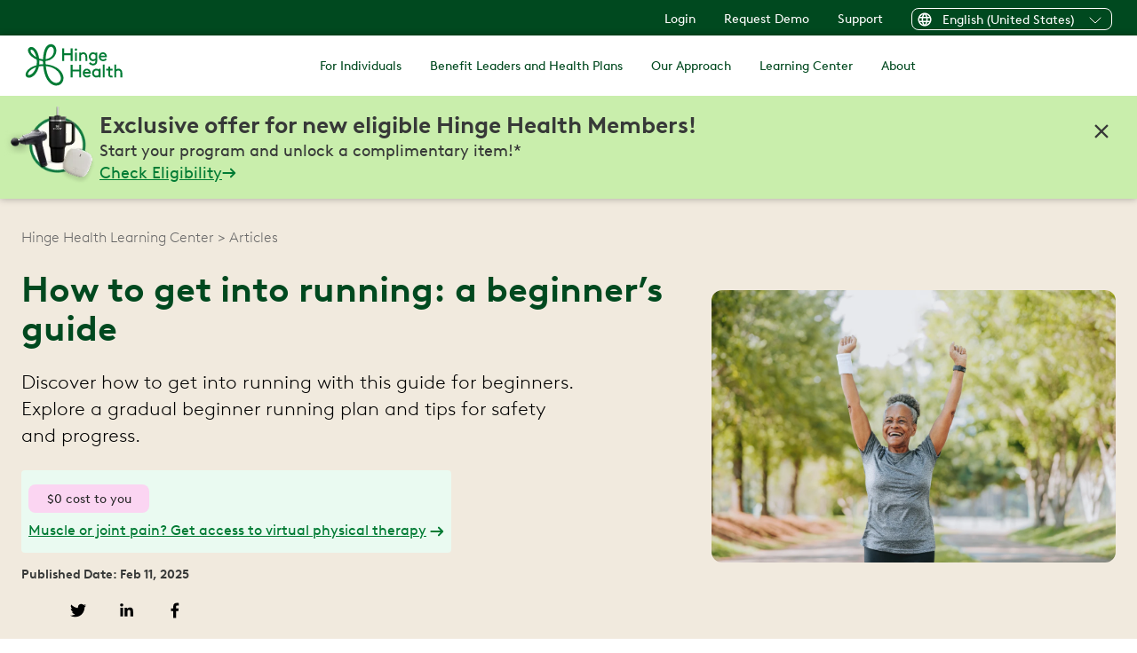

--- FILE ---
content_type: text/html
request_url: https://www.hingehealth.com/resources/articles/running-guide/
body_size: 24156
content:
<!DOCTYPE html><html lang="en-US"><head><meta charSet="utf-8"/><meta http-equiv="x-ua-compatible" content="ie=edge"/><meta name="viewport" content="width=device-width, initial-scale=1, shrink-to-fit=no"/><meta name="generator" content="Gatsby 5.15.0"/><meta name="theme-color" content="#00491F"/><meta name="description" content="Discover how to get into running with this guide for beginners. Explore a gradual beginner running plan and tips for safety and progress." data-gatsby-head="true"/><meta name="image" content="https://images.ctfassets.net/hjcv6wdwxsdz/6tSeP81M8Rk9so8fxPJupB/1806a280d8f4f1ddcbaceebb44754c11/senior-woman-getting-into-running.jpg" data-gatsby-head="true"/><meta name="twitter:site" content="@hingehealth" data-gatsby-head="true"/><meta name="twitter:creator" content="@hingehealth" data-gatsby-head="true"/><meta name="twitter:title" content="How to Get Into Running: Tips and Plans for Beginners" data-gatsby-head="true"/><meta name="twitter:description" content="Discover how to get into running with this guide for beginners. Explore a gradual beginner running plan and tips for safety and progress." data-gatsby-head="true"/><meta name="twitter:image" content="https://images.ctfassets.net/hjcv6wdwxsdz/6tSeP81M8Rk9so8fxPJupB/1806a280d8f4f1ddcbaceebb44754c11/senior-woman-getting-into-running.jpg" data-gatsby-head="true"/><meta name="twitter:image:alt" content="Discover how to get into running with this guide for beginners. Explore a gradual beginner running plan and tips for safety and progress." data-gatsby-head="true"/><meta name="twitter:card" content="summary_large_image" data-gatsby-head="true"/><meta property="og:site_name" content="hingehealth" data-gatsby-head="true"/><meta property="og:title" content="How to Get Into Running: Tips and Plans for Beginners" data-gatsby-head="true"/><meta property="og:description" content="Discover how to get into running with this guide for beginners. Explore a gradual beginner running plan and tips for safety and progress." data-gatsby-head="true"/><meta property="og:image" content="https://images.ctfassets.net/hjcv6wdwxsdz/6tSeP81M8Rk9so8fxPJupB/1806a280d8f4f1ddcbaceebb44754c11/senior-woman-getting-into-running.jpg?w=1200" data-gatsby-head="true"/><meta property="og:image:secure_url" content="https://images.ctfassets.net/hjcv6wdwxsdz/6tSeP81M8Rk9so8fxPJupB/1806a280d8f4f1ddcbaceebb44754c11/senior-woman-getting-into-running.jpg?w=1200" data-gatsby-head="true"/><meta property="og:image:alt" content="Discover how to get into running with this guide for beginners. Explore a gradual beginner running plan and tips for safety and progress." data-gatsby-head="true"/><meta property="og:image:type" content="image/jpeg" data-gatsby-head="true"/><meta property="og:url" content="https://www.hingehealth.com/resources/articles/running-guide/" data-gatsby-head="true"/><meta property="og:locale" content="en_US" data-gatsby-head="true"/><meta property="og:type" content="article" data-gatsby-head="true"/><meta name="audience" content="for-individuals" data-gatsby-head="true"/><style data-href="/styles.bba8a8cfda7ef23e87ee.css" data-identity="gatsby-global-css">:root{--reach-dialog:1}[data-reach-dialog-overlay]{background:rgba(0,0,0,.33);bottom:0;left:0;overflow:auto;position:fixed;right:0;top:0}[data-reach-dialog-content]{background:#fff;margin:10vh auto;outline:none;padding:2rem;width:50vw}@font-face{font-display:swap;font-family:BrownLLWeb;font-style:normal;font-weight:700;src:url(/fonts/BrownLLWeb-Bold.woff2) format("woff2")}@font-face{font-display:swap;font-family:BrownLLWeb;font-style:italic;font-weight:700;src:url(/fonts/BrownLLWeb-BoldItalic.woff2) format("woff2")}@font-face{font-display:swap;font-family:BrownLLWeb;font-style:italic;font-weight:400;src:url(/fonts/BrownLLWeb-Italic.woff2) format("woff2")}@font-face{font-display:swap;font-family:BrownLLWeb;font-style:normal;font-weight:300;src:url(/fonts/BrownLLWeb-Light.woff2) format("woff2")}@font-face{font-display:swap;font-family:BrownLLWeb;font-style:italic;font-weight:300;src:url(/fonts/BrownLLWeb-LightItalic.woff2) format("woff2")}@font-face{font-display:swap;font-family:BrownLLWeb;font-style:normal;font-weight:400;src:url(/fonts/BrownLLWeb-Regular.woff2) format("woff2")}.card-container{container-type:inline-size}@container (min-width: 700px){.card-body-container{max-height:170px}}@container (max-width: 699px){.card-body-container{max-height:300px}}@container (max-height: 450px) and (max-width: 699px){.card-body-container{max-height:200px}}.rbt .rbt-input-main::-ms-clear{display:none}.rbt-menu{margin-bottom:2px}.rbt-menu>.dropdown-item{overflow:hidden;text-overflow:ellipsis}.rbt-menu>.dropdown-item:focus{outline:none}.rbt-menu-pagination-option{text-align:center}.rbt-input-multi{cursor:text;overflow:hidden;position:relative}.rbt-input-multi.focus{border-color:#80bdff;box-shadow:0 0 0 .2rem rgba(0,123,255,.25);color:#495057;outline:0}.rbt-input-multi.form-control{height:auto}.rbt-input-multi.disabled{background-color:#e9ecef;opacity:1}.rbt-input-multi.is-invalid.focus{border-color:#dc3545;box-shadow:0 0 0 .2rem rgba(220,53,69,.25)}.rbt-input-multi.is-valid.focus{border-color:#28a745;box-shadow:0 0 0 .2rem rgba(40,167,69,.25)}.rbt-input-multi input::-moz-placeholder{color:#6c757d;opacity:1}.rbt-input-multi input:-ms-input-placeholder{color:#6c757d}.rbt-input-multi input::-webkit-input-placeholder{color:#6c757d}.rbt-input-multi .rbt-input-wrapper{align-items:flex-start;display:flex;flex-wrap:wrap;margin-bottom:-4px;margin-top:-1px;overflow:hidden}.rbt-input-multi .rbt-input-main{margin:1px 0 4px}.rbt-close{z-index:1}.rbt-close-lg{font-size:1.5rem}.rbt-token{background-color:#e7f4ff;border:0;border-radius:.25rem;color:#007bff;display:inline-flex;line-height:1rem;margin:1px 3px 2px 0}.rbt-token .rbt-token-label{padding:.25rem .5rem}.rbt-token .rbt-token-label:not(:last-child){padding-right:.25rem}.rbt-token-disabled{background-color:rgba(0,0,0,.1);color:#495057;pointer-events:none}.rbt-token-removeable{cursor:pointer}.rbt-token-active{background-color:#007bff;color:#fff;outline:none;text-decoration:none}.rbt-token .rbt-token-remove-button{background-image:none;border-bottom-left-radius:0;border-top-left-radius:0;box-shadow:none;color:inherit;display:flex;font-size:inherit;font-weight:400;justify-content:center;opacity:1;outline:none;padding:.25rem .5rem .25rem 0;text-shadow:none}.rbt-token .rbt-token-remove-button .rbt-close-content{display:block}.rbt-aux{align-items:center;bottom:0;display:flex;justify-content:center;pointer-events:none;position:absolute;right:0;top:0;width:2rem}.rbt-aux-lg{width:3rem}.rbt-aux .rbt-close{margin-top:-.25rem;pointer-events:auto}.has-aux .form-control{padding-right:2rem}.has-aux .form-control.is-invalid,.has-aux .form-control.is-valid{background-position:right 2rem center;padding-right:4rem}.rbt-highlight-text{background-color:inherit;color:inherit;font-weight:700;padding:0}.input-group>.rbt{flex:1 1}.input-group>.rbt .rbt-aux,.input-group>.rbt .rbt-input-hint{z-index:5}.input-group>.rbt:not(:first-child) .form-control{border-bottom-left-radius:0;border-top-left-radius:0}.input-group>.rbt:not(:last-child) .form-control{border-bottom-right-radius:0;border-top-right-radius:0}</style><style>.gatsby-image-wrapper{position:relative;overflow:hidden}.gatsby-image-wrapper picture.object-fit-polyfill{position:static!important}.gatsby-image-wrapper img{bottom:0;height:100%;left:0;margin:0;max-width:none;padding:0;position:absolute;right:0;top:0;width:100%;object-fit:cover}.gatsby-image-wrapper [data-main-image]{opacity:0;transform:translateZ(0);transition:opacity .25s linear;will-change:opacity}.gatsby-image-wrapper-constrained{display:inline-block;vertical-align:top}</style><noscript><style>.gatsby-image-wrapper noscript [data-main-image]{opacity:1!important}.gatsby-image-wrapper [data-placeholder-image]{opacity:0!important}</style></noscript><script type="module">const e="undefined"!=typeof HTMLImageElement&&"loading"in HTMLImageElement.prototype;e&&document.body.addEventListener("load",(function(e){const t=e.target;if(void 0===t.dataset.mainImage)return;if(void 0===t.dataset.gatsbyImageSsr)return;let a=null,n=t;for(;null===a&&n;)void 0!==n.parentNode.dataset.gatsbyImageWrapper&&(a=n.parentNode),n=n.parentNode;const o=a.querySelector("[data-placeholder-image]"),r=new Image;r.src=t.currentSrc,r.decode().catch((()=>{})).then((()=>{t.style.opacity=1,o&&(o.style.opacity=0,o.style.transition="opacity 500ms linear")}))}),!0);</script><style data-styled="" data-styled-version="5.3.11">.CqmHI{height:100%;position:relative;left:8px;top:-10px;}/*!sc*/
data-styled.g16[id="DynamicHHLogo__HHLogoSVG-sc-msikpw-0"]{content:"CqmHI,"}/*!sc*/
.kzOSGr{color:#007B34;}/*!sc*/
data-styled.g17[id="DynamicHHLogo__LogoPath-sc-msikpw-1"]{content:"kzOSGr,"}/*!sc*/
.FQXeN{font-size:34px;font-weight:700;line-height:120%;}/*!sc*/
@media screen and (min-width:768px){.FQXeN{font-size:48px;line-height:130%;}}/*!sc*/
@media screen and (min-width:992px){.FQXeN{font-size:56px;line-height:110%;}}/*!sc*/
data-styled.g34[id="Heading__H1-sc-oxhi5r-0"]{content:"FQXeN,"}/*!sc*/
.hSeKMQ{font-size:28px;font-weight:700;line-height:120%;}/*!sc*/
@media screen and (min-width:768px){.hSeKMQ{font-size:36px;line-height:120%;}}/*!sc*/
@media screen and (min-width:992px){.hSeKMQ{font-size:40px;line-height:140%;}}/*!sc*/
data-styled.g35[id="Heading__H2-sc-oxhi5r-1"]{content:"hSeKMQ,"}/*!sc*/
.jeAfhL{font-size:24px;font-weight:700;line-height:130%;}/*!sc*/
@media screen and (min-width:768px){.jeAfhL{font-size:28px;line-height:120%;}}/*!sc*/
@media screen and (min-width:992px){.jeAfhL{font-size:32px;line-height:120%;}}/*!sc*/
data-styled.g36[id="Heading__H3-sc-oxhi5r-2"]{content:"jeAfhL,"}/*!sc*/
.ieeXFr{font-size:20px;font-weight:400;line-height:140%;}/*!sc*/
@media screen and (min-width:768px){.ieeXFr{font-size:22px;line-height:130%;}}/*!sc*/
@media screen and (min-width:992px){.ieeXFr{font-size:22px;line-height:140%;}}/*!sc*/
data-styled.g38[id="Heading__H5-sc-oxhi5r-4"]{content:"ieeXFr,"}/*!sc*/
.bJpKhT{color:#007B34;fill:#007B34;-webkit-text-decoration:none;text-decoration:none;}/*!sc*/
.bJpKhT:hover{color:#00491F;fill:#00491F;}/*!sc*/
.bJpKhT:focus{color:#00A749;fill:#00A749;}/*!sc*/
data-styled.g40[id="Link__StyledLink-sc-1mifzu0-0"]{content:"bJpKhT,"}/*!sc*/
.kIbOMi{display:-webkit-box;display:-webkit-flex;display:-ms-flexbox;display:flex;-webkit-align-items:center;-webkit-box-align:center;-ms-flex-align:center;align-items:center;height:100%;}/*!sc*/
.kIbOMi svg{height:100%;}/*!sc*/
data-styled.g41[id="LinkButton__ArrowContainer-sc-d0kp7z-0"]{content:"kIbOMi,"}/*!sc*/
.gZhpJe{color:#ffffff;background-color:#007B34;border:2px solid;border-color:#007B34;border-radius:35px;padding:18px 32px;font-size:18px;line-height:120%;height:54px;-webkit-text-decoration:none;text-decoration:none;width:-webkit-fit-content;width:-moz-fit-content;width:fit-content;box-sizing:border-box;font-weight:500;-webkit-letter-spacing:0.5px;-moz-letter-spacing:0.5px;-ms-letter-spacing:0.5px;letter-spacing:0.5px;cursor:pointer;-webkit-transition:all 0.2s;transition:all 0.2s;display:-webkit-box;display:-webkit-flex;display:-ms-flexbox;display:flex;-webkit-box-pack:center;-webkit-justify-content:center;-ms-flex-pack:center;justify-content:center;-webkit-align-items:center;-webkit-box-align:center;-ms-flex-align:center;align-items:center;text-align:center;}/*!sc*/
.gZhpJe svg{fill:#ffffff;margin-left:5px;}/*!sc*/
.gZhpJe:hover{color:#ffffff;background-color:#00491F;border-color:#00491F;}/*!sc*/
.gZhpJe:active{color:#ffffff;background-color:#00A749;border-color:#00A749;}/*!sc*/
.gZhpJe:focus{color:#ffffff;background-color:#007B34;border-color:#00491F;}/*!sc*/
.gZhpJe svg{height:100%;width:auto;margin-left:15px;}/*!sc*/
data-styled.g42[id="LinkButton__Link-sc-d0kp7z-1"]{content:"gZhpJe,"}/*!sc*/
.cFMjAb{width:100%;overflow:hidden;display:-webkit-box;display:-webkit-flex;display:-ms-flexbox;display:flex;-webkit-box-pack:center;-webkit-justify-content:center;-ms-flex-pack:center;justify-content:center;}/*!sc*/
data-styled.g94[id="shared__PictureContainer-sc-1vjtf4n-0"]{content:"cFMjAb,"}/*!sc*/
.hSiAbB{opacity:1;-webkit-transition:opacity 500ms;transition:opacity 500ms;}/*!sc*/
data-styled.g95[id="shared__Picture-sc-1vjtf4n-1"]{content:"hSiAbB,"}/*!sc*/
.gFSBRH{border-top-right-radius:8px;border-top-left-radius:8px;border-bottom-right-radius:8px;border-bottom-left-radius:8px;width:100%;height:100%;object-fit:cover;object-position:50% 50%;}/*!sc*/
data-styled.g96[id="shared__ImageContainer-sc-1vjtf4n-2"]{content:"gFSBRH,"}/*!sc*/
.cuzqQX{height:32px;min-height:32px;border-radius:8px;background-color:#FBD5F2;display:-webkit-box;display:-webkit-flex;display:-ms-flexbox;display:flex;-webkit-align-items:center;-webkit-box-align:center;-ms-flex-align:center;align-items:center;-webkit-box-pack:center;-webkit-justify-content:center;-ms-flex-pack:center;justify-content:center;width:136px;font-size:14px;color:#2A2A2A;margin-bottom:16px;}/*!sc*/
data-styled.g187[id="NoCostLabel__Label-sc-bw2bop-0"]{content:"cuzqQX,"}/*!sc*/
.CcQtM{width:35px;height:35px;margin-right:10px;}/*!sc*/
data-styled.g309[id="Dropdown__HHLogoIcon-sc-ed3uhz-0"]{content:"CcQtM,"}/*!sc*/
.fJCtZz{display:-webkit-box;display:-webkit-flex;display:-ms-flexbox;display:flex;-webkit-flex-direction:column;-ms-flex-direction:column;flex-direction:column;color:#000000;border:1px solid #A0A0A0;border-radius:8px;-webkit-align-content:"center";-ms-flex-line-pack:"center";align-content:"center";margin:16px;}/*!sc*/
@media screen and (min-width:768px){.fJCtZz{margin:24px;}}/*!sc*/
data-styled.g310[id="Dropdown__DropdownContainer-sc-ed3uhz-1"]{content:"fJCtZz,"}/*!sc*/
.gkafVV{display:-webkit-box;display:-webkit-flex;display:-ms-flexbox;display:flex;-webkit-align-items:center;-webkit-box-align:center;-ms-flex-align:center;align-items:center;padding:8px 0px 8px 16px;width:100%;height:50px;border-top-left-radius:8px;border-top-right-radius:8px;border:none;background-color:#ffffff;border-bottom-left-radius:8px;border-bottom-right-radius:8px;font-size:16px;}/*!sc*/
@media screen and (min-width:768px){.gkafVV{font-size:18px;}}/*!sc*/
data-styled.g311[id="Dropdown__DropdownToggler-sc-ed3uhz-2"]{content:"gkafVV,"}/*!sc*/
.kayNdm{width:16px;margin-right:9px;}/*!sc*/
data-styled.g312[id="Dropdown__DropdownIcon-sc-ed3uhz-3"]{content:"kayNdm,"}/*!sc*/
.hvibYj{margin-left:auto;margin-right:16px;rotate:0deg;-webkit-transition:rotate 0.25s;transition:rotate 0.25s;height:25px;width:25px;}/*!sc*/
data-styled.g313[id="Dropdown__ChevronIcon-sc-ed3uhz-4"]{content:"hvibYj,"}/*!sc*/
.jaBslS{display:-webkit-box;display:-webkit-flex;display:-ms-flexbox;display:flex;-webkit-flex-direction:column;-ms-flex-direction:column;flex-direction:column;-webkit-align-items:center;-webkit-box-align:center;-ms-flex-align:center;align-items:center;-webkit-box-pack:center;-webkit-justify-content:center;-ms-flex-pack:center;justify-content:center;margin-top:0;margin-left:0;margin-right:0;margin-bottom:0;width:100%;}/*!sc*/
@media screen and (min-width:768px){.jaBslS{margin-top:0;margin-left:0;margin-right:0;margin-bottom:0;width:calc(100vw - var(--scrollbar-width));}}/*!sc*/
@media screen and (min-width:992px){.jaBslS{margin-top:32px;margin-left:0;margin-right:0;margin-bottom:32px;width:100%;}}/*!sc*/
@media screen and (min-width:1440px){.jaBslS{margin-left:auto;margin-right:auto;}}/*!sc*/
data-styled.g379[id="CompactSpotlight__ArticleCompactSpotlightContainer-sc-jqh2nf-1"]{content:"jaBslS,"}/*!sc*/
.edeCfx{width:100%;background-color:#FFEEB2;z-index:2;border-top-left-radius:0;border-top-right-radius:0;border-bottom-right-radius:0;border-bottom-left-radius:0;}/*!sc*/
@media screen and (min-width:768px){.edeCfx{border-top-left-radius:0;border-top-right-radius:0;border-bottom-right-radius:0;border-bottom-left-radius:0;}}/*!sc*/
@media screen and (min-width:992px){.edeCfx{border-top-left-radius:0;border-top-right-radius:8px;border-bottom-right-radius:8px;border-bottom-left-radius:0;}}/*!sc*/
@media screen and (min-width:1440px){.edeCfx{border-top-left-radius:8px;border-bottom-left-radius:8px;}}/*!sc*/
data-styled.g380[id="CompactSpotlight__BackgroundBlock-sc-jqh2nf-2"]{content:"edeCfx,"}/*!sc*/
.ivgHqT{display:-webkit-box;display:-webkit-flex;display:-ms-flexbox;display:flex;-webkit-flex-direction:column;-ms-flex-direction:column;flex-direction:column;padding-top:32px;padding-bottom:32px;padding-left:16px;padding-right:16px;}/*!sc*/
@media screen and (min-width:768px){.ivgHqT{-webkit-flex-direction:row;-ms-flex-direction:row;flex-direction:row;padding-top:24px;padding-bottom:24px;padding-left:24px;padding-right:24px;}}/*!sc*/
data-styled.g381[id="CompactSpotlight__CompactSpotlightContentWrapper-sc-jqh2nf-3"]{content:"ivgHqT,"}/*!sc*/
.GrwMY{width:100%;display:-webkit-box;display:-webkit-flex;display:-ms-flexbox;display:flex;-webkit-flex-direction:column;-ms-flex-direction:column;flex-direction:column;gap:8px;}/*!sc*/
@media screen and (min-width:768px){.GrwMY{-webkit-flex-direction:row;-ms-flex-direction:row;flex-direction:row;gap:24px;}}/*!sc*/
data-styled.g382[id="CompactSpotlight__CompactSpotlightGrid-sc-jqh2nf-4"]{content:"GrwMY,"}/*!sc*/
.bVJBBV{width:100%;display:-webkit-box;display:-webkit-flex;display:-ms-flexbox;display:flex;-webkit-flex-direction:column;-ms-flex-direction:column;flex-direction:column;-webkit-box-pack:center;-webkit-justify-content:center;-ms-flex-pack:center;justify-content:center;}/*!sc*/
@media screen and (min-width:768px){.bVJBBV{width:50%;}}/*!sc*/
data-styled.g383[id="CompactSpotlight__Column-sc-jqh2nf-5"]{content:"bVJBBV,"}/*!sc*/
.jsOQMl{color:#00491F;margin-bottom:8px;font-size:22px;line-height:32px;font-weight:700;}/*!sc*/
@media screen and (min-width:768px){.jsOQMl{margin-top:0;line-height:120%;}}/*!sc*/
@media screen and (min-width:992px){.jsOQMl{line-height:140%;}}/*!sc*/
data-styled.g384[id="CompactSpotlight__Header-sc-jqh2nf-6"]{content:"jsOQMl,"}/*!sc*/
.bBgGCs{color:#373938;text-align:left;margin-top:0;font-size:16px;line-height:140%;width:100%;font-weight:400;}/*!sc*/
@media screen and (min-width:768px){.bBgGCs{font-size:18px;}}/*!sc*/
data-styled.g385[id="CompactSpotlight__Subheader-sc-jqh2nf-7"]{content:"bBgGCs,"}/*!sc*/
.eDJdBG{position:relative;overflow:hidden;z-index:2;border-radius:8px;width:100%;display:-webkit-box;display:-webkit-flex;display:-ms-flexbox;display:flex;width:100%;aspect-ratio:auto;}/*!sc*/
@media screen and (min-width:768px){.eDJdBG{-webkit-order:-1;-ms-flex-order:-1;order:-1;display:none;}}/*!sc*/
data-styled.g386[id="CompactSpotlight__MobileImageContainer-sc-jqh2nf-8"]{content:"eDJdBG,"}/*!sc*/
.eseHjY{position:relative;overflow:hidden;z-index:2;border-radius:8px;width:100%;display:none;aspect-ratio:auto;}/*!sc*/
@media screen and (min-width:768px){.eseHjY{-webkit-order:-1;-ms-flex-order:-1;order:-1;display:block;}}/*!sc*/
data-styled.g387[id="CompactSpotlight__CompactSpotlightImageContainer-sc-jqh2nf-9"]{content:"eseHjY,"}/*!sc*/
.dOvAmq{width:100%;height:auto;overflow:hidden;border-radius:8px;}/*!sc*/
.dOvAmq picture{display:block;width:100%;height:auto;border-radius:inherit;overflow:hidden;}/*!sc*/
.dOvAmq picture img{width:100%;height:auto;display:block;border-radius:8px;}/*!sc*/
data-styled.g388[id="CompactSpotlight__CompactSpotlightStyledImage-sc-jqh2nf-10"]{content:"dOvAmq,"}/*!sc*/
.bQQZQS{margin-top:24px;margin-bottom:24px;}/*!sc*/
data-styled.g391[id="CompactSpotlight__StyledCompactSpotlightLinkButton-sc-jqh2nf-13"]{content:"bQQZQS,"}/*!sc*/
.juWYAG{margin-top:32px;}/*!sc*/
data-styled.g688[id="SectionComponentFactory__ComponentsContainer-sc-1ak5j9r-0"]{content:"juWYAG,"}/*!sc*/
*,*::before,*::after{box-sizing:inherit;font-family:BrownLLWeb,sans-serif;}/*!sc*/
html{box-sizing:border-box;font-family:BrownLLWeb,sans-serif;-webkit-font-smoothing:subpixel-antialiased;-webkit-scroll-behavior:smooth;-moz-scroll-behavior:smooth;-ms-scroll-behavior:smooth;scroll-behavior:smooth;}/*!sc*/
body{margin:0;}/*!sc*/
@media print{.skip-link{display:none;}}/*!sc*/
.sr-only{position:absolute;width:1px;height:1px;padding:0px;margin:-1px;overflow:hidden;-webkit-clip:rect(0,0,0,0);clip:rect(0,0,0,0);white-space:nowrap;border:0;}/*!sc*/
li{margin-bottom:calc(1.45rem / 2);}/*!sc*/
ul,ol{margin-left:1.45rem;margin-right:0;margin-top:0;padding-bottom:0;padding-left:0;padding-right:0;padding-top:0;margin-bottom:1.45rem;list-style-position:outside;list-style-image:none;}/*!sc*/
ol li{padding-left:0;}/*!sc*/
ul li{padding-left:0;}/*!sc*/
li > ol{margin-left:1.45rem;margin-bottom:calc(1.45rem / 2);margin-top:calc(1.45rem / 2);}/*!sc*/
li > ul{margin-left:1.45rem;margin-bottom:calc(1.45rem / 2);margin-top:calc(1.45rem / 2);}/*!sc*/
li > p{margin-bottom:calc(1.45rem / 2);}/*!sc*/
a{-webkit-text-decoration:none;text-decoration:none;}/*!sc*/
@-webkit-keyframes blink{0%{border-color:transparent;}50%{border-color:#007B34;}100%{border-color:transparent;}}/*!sc*/
@keyframes blink{0%{border-color:transparent;}50%{border-color:#007B34;}100%{border-color:transparent;}}/*!sc*/
.blink-border{border:4px solid;border-radius:16px;-webkit-animation:blink 3s ease-in-out infinite;animation:blink 3s ease-in-out infinite;}/*!sc*/
.hide{display:none !important;}/*!sc*/
data-styled.g698[id="sc-global-dpIwUz1"]{content:"sc-global-dpIwUz1,"}/*!sc*/
.jupsDJ{margin:0;list-style-type:none;}/*!sc*/
data-styled.g707[id="FooterItemsCol__FooterItemsColumn-sc-1fj01zp-0"]{content:"jupsDJ,"}/*!sc*/
.gMeszk{font-size:15px;white-space:nowrap;height:22px;max-width:135px;margin-bottom:0;font-weight:700;}/*!sc*/
@media screen and (min-width:768px){.gMeszk{height:32px;max-width:unset;margin-bottom:8px;}}/*!sc*/
@media screen and (min-width:992px){.gMeszk{max-width:unset;}}/*!sc*/
data-styled.g708[id="FooterItemsCol__FooterItemsColItem-sc-1fj01zp-1"]{content:"gMeszk,"}/*!sc*/
.fmGZev{color:#373938;}/*!sc*/
data-styled.g709[id="FooterItemsCol__FooterItemsColItemLink-sc-1fj01zp-2"]{content:"fmGZev,"}/*!sc*/
.jwvrnZ{font-size:12px;line-height:27px;}/*!sc*/
@media screen and (min-width:768px){.jwvrnZ{font-size:13px;line-height:34px;}}/*!sc*/
@media screen and (min-width:992px){.jwvrnZ{font-size:13px;line-height:34px;}}/*!sc*/
data-styled.g710[id="FooterItemsCol__FooterItemItem-sc-1fj01zp-3"]{content:"jwvrnZ,"}/*!sc*/
.fMPfnq{list-style-type:none;margin:0;}/*!sc*/
data-styled.g711[id="FooterItemsCol__FooterListItem-sc-1fj01zp-4"]{content:"fMPfnq,"}/*!sc*/
.ewOKVd{color:#373938;-webkit-text-decoration:none;text-decoration:none;white-space:wrap;}/*!sc*/
.ewOKVd:hover{color:#007B34;-webkit-text-decoration:none;text-decoration:none;}/*!sc*/
.ewOKVd:focus{color:#0EBB65;-webkit-text-decoration:none;text-decoration:none;}/*!sc*/
.ewOKVd:press{color:#0EBB65;-webkit-text-decoration:none;text-decoration:none;}/*!sc*/
.ewOKVd:select{#00491F;-webkit-text-decoration:none;text-decoration:none;}/*!sc*/
data-styled.g712[id="FooterItemsCol__FooterExternalLink-sc-1fj01zp-5"]{content:"ewOKVd,"}/*!sc*/
.cYjqWw{width:180px;margin-left:-7px;}/*!sc*/
data-styled.g713[id="SocialMediaLinks__SocialMediaIconContainer-sc-14fh5bf-0"]{content:"cYjqWw,"}/*!sc*/
.lbhFMf{display:inline-block;vertical-align:top;width:30px;height:30px;padding-left:6px;padding-right:6px;padding-top:8px;}/*!sc*/
data-styled.g714[id="SocialMediaLinks__IconWrapper-sc-14fh5bf-1"]{content:"lbhFMf,"}/*!sc*/
.dmzZnm{margin-top:16px;padding-right:24px;display:-webkit-box;display:-webkit-flex;display:-ms-flexbox;display:flex;-webkit-flex-direction:column;-ms-flex-direction:column;flex-direction:column;-webkit-align-items:flex-start;-webkit-box-align:flex-start;-ms-flex-align:flex-start;align-items:flex-start;-webkit-flex-wrap:wrap;-ms-flex-wrap:wrap;flex-wrap:wrap;-webkit-align-self:flex-end;-ms-flex-item-align:end;align-self:flex-end;max-width:165px;margin-right:0;margin-bottom:16px;margin-left:0;}/*!sc*/
@media screen and (min-width:768px){.dmzZnm{display:none;-webkit-align-self:normal;-ms-flex-item-align:normal;align-self:normal;margin-bottom:0;margin-left:0;}}/*!sc*/
@media screen and (min-width:992px){.dmzZnm{display:-webkit-box;display:-webkit-flex;display:-ms-flexbox;display:flex;-webkit-align-self:normal;-ms-flex-item-align:normal;align-self:normal;margin-left:auto;}}/*!sc*/
data-styled.g715[id="ContactSupportInfo__Container-sc-vvrvax-0"]{content:"dmzZnm,"}/*!sc*/
.dsdXov{text-align:right;height:40px;margin-bottom:8px;margin-top:16px;}/*!sc*/
@media screen and (min-width:768px){.dsdXov{height:40px;margin-bottom:0;}}/*!sc*/
@media screen and (min-width:992px){.dsdXov{height:45px;margin-bottom:8px;}}/*!sc*/
data-styled.g716[id="ContactSupportInfo__LogoWrapper-sc-vvrvax-1"]{content:"dsdXov,"}/*!sc*/
.dVfBeC{display:-webkit-box;display:-webkit-flex;display:-ms-flexbox;display:flex;-webkit-flex-wrap:wrap;-ms-flex-wrap:wrap;flex-wrap:wrap;-webkit-align-items:flex-start;-webkit-box-align:flex-start;-ms-flex-align:flex-start;align-items:flex-start;-webkit-flex-direction:column;-ms-flex-direction:column;flex-direction:column;text-align:right;}/*!sc*/
data-styled.g717[id="ContactSupportInfo__SupportInfoWrapper-sc-vvrvax-2"]{content:"dVfBeC,"}/*!sc*/
.fFvXqS{font-size:14px;margin-top:0;margin-bottom:0;font-weight:700;line-height:120%;}/*!sc*/
data-styled.g718[id="ContactSupportInfo__SupportInfoHeader-sc-vvrvax-3"]{content:"fFvXqS,"}/*!sc*/
.gMgRfV{display:-webkit-box;display:-webkit-flex;display:-ms-flexbox;display:flex;margin-left:0;-webkit-align-items:center;-webkit-box-align:center;-ms-flex-align:center;align-items:center;-webkit-box-pack:end;-webkit-justify-content:end;-ms-flex-pack:end;justify-content:end;font-size:12px;line-height:27px;}/*!sc*/
@media screen and (min-width:768px){.gMgRfV{display:inline-block;margin-left:8px;}}/*!sc*/
@media screen and (min-width:992px){.gMgRfV{display:-webkit-box;display:-webkit-flex;display:-ms-flexbox;display:flex;margin-left:0;}}/*!sc*/
data-styled.g719[id="ContactSupportInfo__SupportInfoLinksWrapper-sc-vvrvax-4"]{content:"gMgRfV,"}/*!sc*/
.lnDkzF{margin-left:4px;color:#000000;margin-left:0;width:-webkit-max-content;width:-moz-max-content;width:max-content;}/*!sc*/
data-styled.g720[id="ContactSupportInfo__SupportInfoLink-sc-vvrvax-5"]{content:"lnDkzF,"}/*!sc*/
.kWAnju{display:-webkit-box;display:-webkit-flex;display:-ms-flexbox;display:flex;-webkit-flex-wrap:wrap;-ms-flex-wrap:wrap;flex-wrap:wrap;-webkit-align-items:baseline;-webkit-box-align:baseline;-ms-flex-align:baseline;align-items:baseline;margin:0;margin-top:24px;width:100%;-webkit-box-pack:start;-webkit-justify-content:flex-start;-ms-flex-pack:start;justify-content:flex-start;}/*!sc*/
@media screen and (min-width:768px){.kWAnju{margin-top:16px;width:50%;-webkit-box-pack:start;-webkit-justify-content:flex-start;-ms-flex-pack:start;justify-content:flex-start;}}/*!sc*/
@media screen and (min-width:992px){.kWAnju{margin-top:0;-webkit-box-pack:end;-webkit-justify-content:flex-end;-ms-flex-pack:end;justify-content:flex-end;}}/*!sc*/
data-styled.g722[id="LegalLinks__Container-sc-1ncu9jb-1"]{content:"kWAnju,"}/*!sc*/
.inMoxt{list-style-type:none;white-space:normal;}/*!sc*/
data-styled.g723[id="LegalLinks__FooterListItems-sc-1ncu9jb-2"]{content:"inMoxt,"}/*!sc*/
.dGBWfy{display:-webkit-box;display:-webkit-flex;display:-ms-flexbox;display:flex;line-height:16px;cursor:pointer;font-size:12px;margin-left:0;margin-right:16px;}/*!sc*/
@media screen and (min-width:768px){.dGBWfy{margin-left:0;margin-right:16px;}}/*!sc*/
@media screen and (min-width:992px){.dGBWfy{margin-left:16px;margin-right:0;}}/*!sc*/
@media screen and (min-width:1440px){.dGBWfy{margin-right:0;}}/*!sc*/
data-styled.g724[id="LegalLinks__LegalLink-sc-1ncu9jb-3"]{content:"dGBWfy,"}/*!sc*/
.fJXtIo{width:20px;margin-left:5px;}/*!sc*/
data-styled.g725[id="LegalLinks__OptOutIconWrapper-sc-1ncu9jb-4"]{content:"fJXtIo,"}/*!sc*/
.jlZwwo{display:-webkit-box;display:-webkit-flex;display:-ms-flexbox;display:flex;-webkit-align-items:center;-webkit-box-align:center;-ms-flex-align:center;align-items:center;}/*!sc*/
data-styled.g726[id="LegalLinks__OneTrustShowSettingsWrapper-sc-1ncu9jb-5"]{content:"jlZwwo,"}/*!sc*/
.bjUeqi{font-size:12px;line-height:16px;color:#373938;}/*!sc*/
data-styled.g727[id="AddressAndCopyright__Container-sc-1yvddxm-0"]{content:"bjUeqi,"}/*!sc*/
.jOoJxL{background-color:#ffffff;}/*!sc*/
data-styled.g728[id="Footer__FooterContainer-sc-qjdrqh-0"]{content:"jOoJxL,"}/*!sc*/
.flScHQ{max-width:1440px;margin-left:24px;margin-right:24px;margin-top:0;margin-bottom:0;padding-top:40px;padding-bottom:40px;padding-left:0;padding-right:0;}/*!sc*/
@media screen and (min-width:768px){.flScHQ{margin-left:64px;margin-right:64px;padding-top:64px;padding-bottom:64px;}}/*!sc*/
@media screen and (min-width:992px){.flScHQ{margin-left:128px;margin-right:128px;padding-top:80px;padding-bottom:80px;}}/*!sc*/
@media (min-width:1440px){.flScHQ{margin-inline:max(128px,50% - 1440px/2);}}/*!sc*/
data-styled.g729[id="Footer__ContentWrapper-sc-qjdrqh-1"]{content:"flScHQ,"}/*!sc*/
.OyXqW{display:-webkit-box;display:-webkit-flex;display:-ms-flexbox;display:flex;-webkit-flex-direction:row;-ms-flex-direction:row;flex-direction:row;-webkit-flex-wrap:wrap;-ms-flex-wrap:wrap;flex-wrap:wrap;-webkit-box-pack:justify;-webkit-justify-content:space-between;-ms-flex-pack:justify;justify-content:space-between;}/*!sc*/
@media screen and (min-width:768px){.OyXqW{-webkit-flex-wrap:wrap;-ms-flex-wrap:wrap;flex-wrap:wrap;-webkit-box-pack:normal;-webkit-justify-content:normal;-ms-flex-pack:normal;justify-content:normal;}}/*!sc*/
@media screen and (min-width:992px){.OyXqW{-webkit-flex-wrap:wrap;-ms-flex-wrap:wrap;flex-wrap:wrap;}}/*!sc*/
@media screen and (min-width:1440px){.OyXqW{-webkit-flex-wrap:nowrap;-ms-flex-wrap:nowrap;flex-wrap:nowrap;}}/*!sc*/
data-styled.g730[id="Footer__UpperFooterContainer-sc-qjdrqh-2"]{content:"OyXqW,"}/*!sc*/
.jGecxU{-webkit-box-flex:0;-webkit-flex-grow:0;-ms-flex-positive:0;flex-grow:0;width:250px;max-width:unset;margin-top:10px;margin-bottom:10px;margin-left:0;margin-right:0;}/*!sc*/
@media screen and (min-width:768px){.jGecxU{-webkit-box-flex:2;-webkit-flex-grow:2;-ms-flex-positive:2;flex-grow:2;width:250px;max-width:250px;margin-left:5px;margin-right:5px;}}/*!sc*/
@media screen and (min-width:992px){.jGecxU{width:initial;}}/*!sc*/
data-styled.g731[id="Footer__FooterItemsContainer-sc-qjdrqh-3"]{content:"jGecxU,"}/*!sc*/
.hfzybo{margin-top:25px;display:none;margin-left:0;margin-right:0;margin-bottom:0;}/*!sc*/
@media screen and (min-width:768px){.hfzybo{display:block;}}/*!sc*/
@media screen and (min-width:992px){.hfzybo{display:none;}}/*!sc*/
data-styled.g732[id="Footer__FooterSupportContainerTablet-sc-qjdrqh-4"]{content:"hfzybo,"}/*!sc*/
.eDDAxu{text-align:right;height:40px;}/*!sc*/
@media screen and (min-width:768px){.eDDAxu{height:50px;}}/*!sc*/
@media screen and (min-width:992px){.eDDAxu{height:50px;}}/*!sc*/
data-styled.g733[id="Footer__TabletLogoWrapper-sc-qjdrqh-5"]{content:"eDDAxu,"}/*!sc*/
.iycTWu{display:-webkit-box;display:-webkit-flex;display:-ms-flexbox;display:flex;-webkit-flex-wrap:wrap;-ms-flex-wrap:wrap;flex-wrap:wrap;-webkit-align-items:flex-end;-webkit-box-align:flex-end;-ms-flex-align:flex-end;align-items:flex-end;-webkit-flex-direction:column;-ms-flex-direction:column;flex-direction:column;text-align:right;}/*!sc*/
data-styled.g734[id="Footer__TabletSupportInfoContainer-sc-qjdrqh-6"]{content:"iycTWu,"}/*!sc*/
.fDcGgd{font-size:13px;font-weight:700;line-height:2;margin-top:0;margin-bottom:0;}/*!sc*/
data-styled.g735[id="Footer__TabletSupportInfoHeader-sc-qjdrqh-7"]{content:"fDcGgd,"}/*!sc*/
.aqJvk{-webkit-align-items:center;-webkit-box-align:center;-ms-flex-align:center;align-items:center;-webkit-box-pack:end;-webkit-justify-content:end;-ms-flex-pack:end;justify-content:end;font-size:12px;line-height:27px;display:none;}/*!sc*/
@media screen and (min-width:768px){.aqJvk{display:-webkit-box;display:-webkit-flex;display:-ms-flexbox;display:flex;}}/*!sc*/
@media screen and (min-width:992px){.aqJvk{display:none;}}/*!sc*/
data-styled.g736[id="Footer__TabletSupportInfoLinksContainer-sc-qjdrqh-8"]{content:"aqJvk,"}/*!sc*/
.bWSFpA{margin-left:5px;color:#000000;}/*!sc*/
data-styled.g737[id="Footer__TabletSupportInfoLink-sc-qjdrqh-9"]{content:"bWSFpA,"}/*!sc*/
.pQESZ{display:-webkit-box;display:-webkit-flex;display:-ms-flexbox;display:flex;-webkit-flex-direction:row;-ms-flex-direction:row;flex-direction:row;max-width:1440px;border-top:2px solid;border-color:#DDDDDD;margin-top:0;margin-bottom:0;margin-left:auto;margin-right:auto;}/*!sc*/
data-styled.g738[id="Footer__LowerFooterContainer-sc-qjdrqh-10"]{content:"pQESZ,"}/*!sc*/
.gOTvuk{display:-webkit-box;display:-webkit-flex;display:-ms-flexbox;display:flex;width:100%;-webkit-box-pack:justify;-webkit-justify-content:space-between;-ms-flex-pack:justify;justify-content:space-between;margin-top:0;-webkit-flex-direction:column;-ms-flex-direction:column;flex-direction:column;}/*!sc*/
@media screen and (min-width:768px){.gOTvuk{margin-top:24px;-webkit-flex-direction:column;-ms-flex-direction:column;flex-direction:column;}}/*!sc*/
@media screen and (min-width:992px){.gOTvuk{-webkit-flex-direction:row;-ms-flex-direction:row;flex-direction:row;}}/*!sc*/
data-styled.g739[id="Footer__LowerFooterWrapper-sc-qjdrqh-11"]{content:"gOTvuk,"}/*!sc*/
.kVGmsK{display:-webkit-box;display:-webkit-flex;display:-ms-flexbox;display:flex;-webkit-flex-direction:column;-ms-flex-direction:column;flex-direction:column;}/*!sc*/
@media screen and (min-width:768px){.kVGmsK{-webkit-flex-direction:column;-ms-flex-direction:column;flex-direction:column;}}/*!sc*/
@media screen and (min-width:992px){.kVGmsK{-webkit-flex-direction:row;-ms-flex-direction:row;flex-direction:row;}}/*!sc*/
data-styled.g740[id="Footer__LeftLowerFooterWrapper-sc-qjdrqh-12"]{content:"kVGmsK,"}/*!sc*/
.iLQiwQ{display:-webkit-box;display:-webkit-flex;display:-ms-flexbox;display:flex;-webkit-box-pack:"center";-webkit-justify-content:"center";-ms-flex-pack:"center";justify-content:"center";margin:0 auto;width:100%;color:#A0A0A0;background:#F9F8F6;background:inherit;padding-bottom:24px;}/*!sc*/
data-styled.g744[id="BreadCrumb__StyledDiv-sc-hany1s-0"]{content:"iLQiwQ,"}/*!sc*/
.fohvtN{display:-webkit-box;display:-webkit-flex;display:-ms-flexbox;display:flex;-webkit-flex-wrap:wrap;-ms-flex-wrap:wrap;flex-wrap:wrap;list-style:none;margin:0;width:100%;-webkit-box-pack:left;-webkit-justify-content:left;-ms-flex-pack:left;justify-content:left;font-weight:300;color:#676767;}/*!sc*/
data-styled.g745[id="BreadCrumb__StyledBreadCrumb-sc-hany1s-1"]{content:"fohvtN,"}/*!sc*/
.iCSQkn{-webkit-flex:none;-ms-flex:none;flex:none;width:-webkit-fit-content;width:-moz-fit-content;width:fit-content;margin:0;font-size:16px;line-height:150%;}/*!sc*/
.iCSQkn:not(:last-child)::after{content:">";padding:4px;}/*!sc*/
.iCSQkn:last-child{color:inherit;}/*!sc*/
data-styled.g746[id="BreadCrumb__StyledListItem-sc-hany1s-2"]{content:"iCSQkn,"}/*!sc*/
.fuikqX{color:inherit;-webkit-text-decoration:none;text-decoration:none;}/*!sc*/
.fuikqX:hover{color:#00491F;}/*!sc*/
data-styled.g747[id="BreadCrumb__StyledLink-sc-hany1s-3"]{content:"fuikqX,"}/*!sc*/
.REPbu{width:100%;display:-webkit-box;display:-webkit-flex;display:-ms-flexbox;display:flex;-webkit-box-pack:start;-webkit-justify-content:flex-start;-ms-flex-pack:start;justify-content:flex-start;padding-left:24px;padding-right:24px;margin-bottom:24px;margin-top:32px;}/*!sc*/
data-styled.g763[id="RelatedArticles__ArticleSectionContainer-sc-1qyr2c9-1"]{content:"REPbu,"}/*!sc*/
.dnAkNs{max-width:100%;}/*!sc*/
data-styled.g764[id="RelatedArticles__Wrapper-sc-1qyr2c9-2"]{content:"dnAkNs,"}/*!sc*/
.cNfVDW{font-size:20px;font-weight:400;margin-bottom:16px;margin-top:0;color:#00491F;}/*!sc*/
data-styled.g765[id="RelatedArticles__RelatedArticlesHeader-sc-1qyr2c9-3"]{content:"cNfVDW,"}/*!sc*/
.jhYPSW{border-bottom:1px solid #DDDDDD;padding-top:16px;padding-bottom:16px;}/*!sc*/
data-styled.g767[id="RelatedArticles__ListItem-sc-1qyr2c9-5"]{content:"jhYPSW,"}/*!sc*/
.lgFIGc{font-size:16px;font-weight:400;line-height:130%;color:#373938;}/*!sc*/
.lgFIGc:hover{-webkit-text-decoration:underline;text-decoration:underline;color:#007B34;}/*!sc*/
data-styled.g768[id="RelatedArticles__RelatedLink-sc-1qyr2c9-6"]{content:"lgFIGc,"}/*!sc*/
.bgfvyY{border-bottom:2px solid #00491F;}/*!sc*/
data-styled.g769[id="RelatedArticles__Divider-sc-1qyr2c9-7"]{content:"bgfvyY,"}/*!sc*/
.ctbqSA{-webkit-flex-direction:column;-ms-flex-direction:column;flex-direction:column;-webkit-box-pack:start;-webkit-justify-content:flex-start;-ms-flex-pack:start;justify-content:flex-start;min-height:50px;display:-webkit-box;display:-webkit-flex;display:-ms-flexbox;display:flex;background-color:#EDEDED;}/*!sc*/
@media screen and (min-width:768px){.ctbqSA{display:-webkit-box;display:-webkit-flex;display:-ms-flexbox;display:flex;background-color:#EDEDED;}}/*!sc*/
@media screen and (min-width:992px){.ctbqSA{display:none;background-color:transparent;}}/*!sc*/
data-styled.g772[id="B2CArticlePagestyles__TableOfContentsMobileTab-sc-oapk4o-2"]{content:"ctbqSA,"}/*!sc*/
.cMsSrW{background-color:#F9F9F9;display:-webkit-box;display:-webkit-flex;display:-ms-flexbox;display:flex;-webkit-flex-direction:column;-ms-flex-direction:column;flex-direction:column;padding-left:16px;padding-right:16px;}/*!sc*/
@media screen and (min-width:768px){.cMsSrW{padding-left:24px;padding-right:24px;}}/*!sc*/
.cMsSrW > :first-child{padding-top:12px;}/*!sc*/
data-styled.g773[id="B2CArticlePagestyles__Contents-sc-oapk4o-3"]{content:"cMsSrW,"}/*!sc*/
.dyBcYo{display:inline-block;}/*!sc*/
data-styled.g774[id="B2CArticlePagestyles__ShortCutsContainer-sc-oapk4o-4"]{content:"dyBcYo,"}/*!sc*/
.gTkZII{color:#00491F;max-width:425px;cursor:pointer;font-weight:400;font-size:16px;margin-top:16px;margin-bottom:16px;margin-left:16px;margin-right:16px;}/*!sc*/
@media screen and (min-width:768px){.gTkZII{font-size:16px;margin-top:16px;margin-left:24px;margin-right:24px;}}/*!sc*/
@media screen and (min-width:992px){.gTkZII{font-size:20px;margin-top:0;margin-left:0;margin-right:0;}}/*!sc*/
data-styled.g775[id="B2CArticlePagestyles__ShortcutsHeader-sc-oapk4o-5"]{content:"gTkZII,"}/*!sc*/
.hgVgWW{margin-left:16px;margin-right:16px;cursor:pointer;-webkit-transform:rotate(90deg);-ms-transform:rotate(90deg);transform:rotate(90deg);}/*!sc*/
data-styled.g776[id="B2CArticlePagestyles__ShortcutsHeaderIcon-sc-oapk4o-6"]{content:"hgVgWW,"}/*!sc*/
.iCJPtK{display:-webkit-box;display:-webkit-flex;display:-ms-flexbox;display:flex;font-size:14px;color:#00842D;padding-top:0;padding-bottom:12px;line-height:20px;}/*!sc*/
@media screen and (min-width:768px){.iCJPtK{padding-top:0;padding-bottom:12px;line-height:20px;}}/*!sc*/
@media screen and (min-width:992px){.iCJPtK{padding-top:8px;padding-bottom:0;}}/*!sc*/
data-styled.g777[id="B2CArticlePagestyles__ShortcutsLink-sc-oapk4o-7"]{content:"iCJPtK,"}/*!sc*/
.bGskKf{display:-webkit-box;display:-webkit-flex;display:-ms-flexbox;display:flex;width:100%;}/*!sc*/
data-styled.g778[id="B2CArticlePagestyles__TextIconsContainer-sc-oapk4o-8"]{content:"bGskKf,"}/*!sc*/
.byFZZt{overflow:hidden;text-overflow:ellipsis;white-space:nowrap;}/*!sc*/
data-styled.g779[id="B2CArticlePagestyles__AnchorTextContainer-sc-oapk4o-9"]{content:"byFZZt,"}/*!sc*/
.fPlNug{margin-top:2px;height:12px;width:12px;min-width:12px;margin-left:4px;-webkit-transform:rotate(180deg);-ms-transform:rotate(180deg);transform:rotate(180deg);-webkit-box-pack:start;-webkit-justify-content:start;-ms-flex-pack:start;justify-content:start;}/*!sc*/
data-styled.g780[id="B2CArticlePagestyles__ArrowIcon-sc-oapk4o-10"]{content:"fPlNug,"}/*!sc*/
.kQmqHc{position:relative;display:-webkit-box;display:-webkit-flex;display:-ms-flexbox;display:flex;-webkit-flex-wrap:wrap;-ms-flex-wrap:wrap;flex-wrap:wrap;-webkit-box-pack:center;-webkit-justify-content:center;-ms-flex-pack:center;justify-content:center;}/*!sc*/
@media screen and (min-width:768px){.kQmqHc{-webkit-box-pack:start;-webkit-justify-content:flex-start;-ms-flex-pack:start;justify-content:flex-start;}}/*!sc*/
@media screen and (min-width:992px){.kQmqHc{-webkit-flex-wrap:nowrap;-ms-flex-wrap:nowrap;flex-wrap:nowrap;-webkit-box-pack:start;-webkit-justify-content:flex-start;-ms-flex-pack:start;justify-content:flex-start;}}/*!sc*/
@media screen and (min-width:1440px){.kQmqHc{-webkit-box-pack:center;-webkit-justify-content:center;-ms-flex-pack:center;justify-content:center;}}/*!sc*/
data-styled.g783[id="B2CArticlePagestyles__MainArticleContainer-sc-oapk4o-13"]{content:"kQmqHc,"}/*!sc*/
.eoMzgo{max-width:768px;width:100%;}/*!sc*/
data-styled.g784[id="B2CArticlePagestyles__MainArticle-sc-oapk4o-14"]{content:"eoMzgo,"}/*!sc*/
.jugQZh{width:100%;max-width:100%;padding-right:0;top:0;right:0;}/*!sc*/
@media screen and (min-width:768px){.jugQZh{min-width:200px;}}/*!sc*/
@media screen and (min-width:992px){.jugQZh{max-width:375px;padding-right:24px;}}/*!sc*/
@media screen and (min-width:1440px){}/*!sc*/
data-styled.g785[id="B2CArticlePagestyles__RelatedArticlesWrapper-sc-oapk4o-15"]{content:"jugQZh,"}/*!sc*/
.gHXkZf{font-weight:400;font-size:16px;line-height:20px;-webkit-box-pack:start;-webkit-justify-content:start;-ms-flex-pack:start;justify-content:start;-webkit-flex-direction:column;-ms-flex-direction:column;flex-direction:column;max-width:300px;display:none;margin-bottom:32px;margin-top:32px;margin-left:24px;margin-right:24px;}/*!sc*/
@media screen and (min-width:768px){.gHXkZf{display:none;}}/*!sc*/
@media screen and (min-width:992px){.gHXkZf{display:-webkit-box;display:-webkit-flex;display:-ms-flexbox;display:flex;}}/*!sc*/
data-styled.g786[id="B2CArticlePagestyles__TableOfContentsDesktop-sc-oapk4o-16"]{content:"gHXkZf,"}/*!sc*/
.iEgZCM{border-bottom:2px solid #00491F;}/*!sc*/
data-styled.g787[id="B2CArticlePagestyles__Divider-sc-oapk4o-17"]{content:"iEgZCM,"}/*!sc*/
.ieSCHh{position:relative;display:-webkit-box;display:-webkit-flex;display:-ms-flexbox;display:flex;-webkit-flex-direction:column;-ms-flex-direction:column;flex-direction:column;width:100%;margin-top:14px;}/*!sc*/
data-styled.g788[id="ArticleSocialShareBar__SocialContainer-sc-n13wcw-0"]{content:"ieSCHh,"}/*!sc*/
.jFHNPz{display:-webkit-box;display:-webkit-flex;display:-ms-flexbox;display:flex;-webkit-align-items:center;-webkit-box-align:center;-ms-flex-align:center;align-items:center;-webkit-box-pack:space-around;-webkit-justify-content:space-around;-ms-flex-pack:space-around;justify-content:space-around;max-width:200px;}/*!sc*/
.jFHNPz button{margin-bottom:0;}/*!sc*/
@media screen and (min-width:768px){.jFHNPz button{margin-bottom:-5px;}}/*!sc*/
data-styled.g789[id="ArticleSocialShareBar__IconRow-sc-n13wcw-1"]{content:"jFHNPz,"}/*!sc*/
.eQzDwq{height:22px;width:22px;display:-webkit-box;display:-webkit-flex;display:-ms-flexbox;display:flex;cursor:pointer;}/*!sc*/
@media screen and (min-width:768px){.eQzDwq{height:18px;width:18px;}}/*!sc*/
data-styled.g790[id="ArticleSocialShareBar__ShareIcon-sc-n13wcw-2"]{content:"eQzDwq,"}/*!sc*/
.dRfKIS{display:-webkit-box;display:-webkit-flex;display:-ms-flexbox;display:flex;-webkit-flex-direction:column;-ms-flex-direction:column;flex-direction:column;-webkit-box-pack:start;-webkit-justify-content:flex-start;-ms-flex-pack:start;justify-content:flex-start;max-width:768px;padding-left:16px;padding-right:16px;}/*!sc*/
@media screen and (min-width:768px){.dRfKIS{max-width:768px;padding-left:24px;padding-right:24px;}}/*!sc*/
@media screen and (min-width:992px){.dRfKIS{max-width:calc(768px + 375px);padding-left:24px;padding-right:24px;}}/*!sc*/
@media screen and (min-width:1440px){.dRfKIS{padding-left:24px;padding-right:24px;}}/*!sc*/
data-styled.g794[id="ArticleHero__ArticleHeroBody-sc-1jilkqs-0"]{content:"dRfKIS,"}/*!sc*/
.gtfEUC{color:#00491F;margin:0;text-align:left;max-width:800px;font-size:28px;}/*!sc*/
@media screen and (min-width:768px){.gtfEUC{font-size:36px;}}/*!sc*/
@media screen and (min-width:992px){.gtfEUC{font-size:40px;}}/*!sc*/
data-styled.g795[id="ArticleHero__Header-sc-1jilkqs-1"]{content:"gtfEUC,"}/*!sc*/
.fheaYO{margin:0;font-weight:400;max-width:624px;font-size:20px;font-weight:300;margin-top:24px;}/*!sc*/
@media screen and (min-width:768px){.fheaYO{font-size:22px;}}/*!sc*/
data-styled.g796[id="ArticleHero__Subheader-sc-1jilkqs-2"]{content:"fheaYO,"}/*!sc*/
.dZqdcx{width:auto;-webkit-align-self:flex-start;-ms-flex-item-align:start;align-self:flex-start;overflow:hidden;max-width:624px;display:none;border-radius:12px;margin-top:0;}/*!sc*/
@media screen and (min-width:768px){.dZqdcx{display:block;margin-top:24px;}}/*!sc*/
@media screen and (min-width:992px){.dZqdcx{display:none;}}/*!sc*/
data-styled.g797[id="ArticleHero__ImageSectionTablet-sc-1jilkqs-3"]{content:"dZqdcx,"}/*!sc*/
.izlbk{width:auto;-webkit-align-self:center;-ms-flex-item-align:center;align-self:center;overflow:hidden;max-width:500px;margin:0px 24px;display:none;border-radius:12px;}/*!sc*/
@media screen and (min-width:768px){.izlbk{display:none;}}/*!sc*/
@media screen and (min-width:992px){.izlbk{display:block;}}/*!sc*/
data-styled.g798[id="ArticleHero__ImageSectionDesktop-sc-1jilkqs-4"]{content:"izlbk,"}/*!sc*/
.iVaIVS{background-color:#f1eade;display:-webkit-box;display:-webkit-flex;display:-ms-flexbox;display:flex;-webkit-flex-flow:row nowrap;-ms-flex-flow:row nowrap;flex-flow:row nowrap;width:100%;-webkit-flex-direction:column;-ms-flex-direction:column;flex-direction:column;-webkit-align-items:flex-start;-webkit-box-align:flex-start;-ms-flex-align:flex-start;align-items:flex-start;-webkit-box-pack:center;-webkit-justify-content:center;-ms-flex-pack:center;justify-content:center;padding-top:32px;padding-bottom:24px;}/*!sc*/
@media screen and (min-width:768px){.iVaIVS{-webkit-flex-direction:column;-ms-flex-direction:column;flex-direction:column;-webkit-align-items:flex-start;-webkit-box-align:flex-start;-ms-flex-align:flex-start;align-items:flex-start;}}/*!sc*/
@media screen and (min-width:992px){.iVaIVS{-webkit-flex-direction:row;-ms-flex-direction:row;flex-direction:row;-webkit-align-items:center;-webkit-box-align:center;-ms-flex-align:center;align-items:center;}}/*!sc*/
data-styled.g799[id="ArticleHero__ArticleHeroContainer-sc-1jilkqs-5"]{content:"iVaIVS,"}/*!sc*/
.frGZpf{display:inline-block;position:relative;background-color:#EAFAF1;border-radius:4px;border:none;color:#007B34;cursor:pointer;font-size:16px;-webkit-text-decoration:underline;text-decoration:underline;width:auto;-webkit-align-self:flex-start;-ms-flex-item-align:start;align-self:flex-start;padding-top:16px;padding-bottom:16px;padding-left:12px;padding-right:32px;margin-top:24px;text-align:left;}/*!sc*/
data-styled.g800[id="ArticleHero__ArticleButton-sc-1jilkqs-6"]{content:"frGZpf,"}/*!sc*/
.geKmYS{display:inline-block;vertical-align:middle;margin-left:4px;width:16px;height:16px;}/*!sc*/
data-styled.g801[id="ArticleHero__ContextualButtonArrowIcon-sc-1jilkqs-7"]{content:"geKmYS,"}/*!sc*/
.doJUNB{font-size:14px;font-weight:700;color:#373938;padding-top:16px;}/*!sc*/
data-styled.g802[id="ArticleHero__PublishedDate-sc-1jilkqs-8"]{content:"doJUNB,"}/*!sc*/
.elMBBg{background-color:#EAFAF1;border-radius:4px;-webkit-align-self:flex-start;-ms-flex-item-align:start;align-self:flex-start;width:auto;padding-top:16px;padding-bottom:16px;padding-left:8px;padding-right:8px;margin-top:16px;}/*!sc*/
@media screen and (min-width:768px){.elMBBg{margin-top:24px;}}/*!sc*/
data-styled.g803[id="ArticleHero__ArticleCTAWithBadge-sc-1jilkqs-9"]{content:"elMBBg,"}/*!sc*/
.gnQBCx{margin-bottom:10px;}/*!sc*/
data-styled.g804[id="ArticleHero__StyledNoCostLabel-sc-1jilkqs-10"]{content:"gnQBCx,"}/*!sc*/
.itOFTP{padding:0;margin:0;}/*!sc*/
data-styled.g805[id="ArticleHero__CTAButton-sc-1jilkqs-11"]{content:"itOFTP,"}/*!sc*/
</style><link rel="icon" href="/favicon-32x32.png?v=d67da43265f622860ee944946736992c" type="image/png"/><link rel="icon" href="/favicon.svg?v=d67da43265f622860ee944946736992c" type="image/svg+xml"/><link rel="manifest" href="/manifest.webmanifest" crossorigin="anonymous"/><link rel="apple-touch-icon" sizes="48x48" href="/icons/icon-48x48.png?v=d67da43265f622860ee944946736992c"/><link rel="apple-touch-icon" sizes="72x72" href="/icons/icon-72x72.png?v=d67da43265f622860ee944946736992c"/><link rel="apple-touch-icon" sizes="96x96" href="/icons/icon-96x96.png?v=d67da43265f622860ee944946736992c"/><link rel="apple-touch-icon" sizes="144x144" href="/icons/icon-144x144.png?v=d67da43265f622860ee944946736992c"/><link rel="apple-touch-icon" sizes="192x192" href="/icons/icon-192x192.png?v=d67da43265f622860ee944946736992c"/><link rel="apple-touch-icon" sizes="256x256" href="/icons/icon-256x256.png?v=d67da43265f622860ee944946736992c"/><link rel="apple-touch-icon" sizes="384x384" href="/icons/icon-384x384.png?v=d67da43265f622860ee944946736992c"/><link rel="apple-touch-icon" sizes="512x512" href="/icons/icon-512x512.png?v=d67da43265f622860ee944946736992c"/><link rel="sitemap" type="application/xml" href="/sitemap-index.xml"/><link rel="preload" href="/fonts/BrownLLWeb-Bold.woff2" as="font" type="font/woff2" crossorigin="anonymous"/><link rel="preload" href="/fonts/BrownLLWeb-Light.woff2" as="font" type="font/woff2" crossorigin="anonymous"/><link rel="preload" href="/fonts/BrownLLWeb-Regular.woff2" as="font" type="font/woff2" crossorigin="anonymous"/><title data-gatsby-head="true">How to Get Into Running: Tips and Plans for Beginners</title><link rel="canonical" href="https://www.hingehealth.com/resources/articles/running-guide/" data-gatsby-head="true"/></head><body><noscript><iframe src="https://www.googletagmanager.com/ns.html?id=GTM-T22588B" height="0" width="0" style="display: none; visibility: hidden" aria-hidden="true"></iframe></noscript><div id="___gatsby"><div style="outline:none" tabindex="-1" id="gatsby-focus-wrapper"><main id="main"><div class="SectionComponentFactory__ComponentsContainer-sc-1ak5j9r-0"><div data-cy="article-hero-container" class="ArticleHero__ArticleHeroContainer-sc-1jilkqs-5 iVaIVS" id="11i1V0QOSr3DzK4MTQ63Mt"><div class="ArticleHero__ArticleHeroBody-sc-1jilkqs-0 dRfKIS"><div data-cy="breadcrumb-component" class="BreadCrumb__StyledDiv-sc-hany1s-0 iLQiwQ"><ol class="BreadCrumb__StyledBreadCrumb-sc-hany1s-1 fohvtN"><li class="BreadCrumb__StyledListItem-sc-hany1s-2 iCSQkn"><a href="/resources/" class="Link__StyledLink-sc-1mifzu0-0 bJpKhT BreadCrumb__StyledLink-sc-hany1s-3 fuikqX mixpanel-link" title="Follow breadcrumb">Hinge Health Learning Center</a></li><li class="BreadCrumb__StyledListItem-sc-hany1s-2 iCSQkn"><a href="/resources/articles/" class="Link__StyledLink-sc-1mifzu0-0 bJpKhT BreadCrumb__StyledLink-sc-hany1s-3 fuikqX mixpanel-link" title="Follow breadcrumb">Articles</a></li></ol></div><h1 class="Heading__H1-sc-oxhi5r-0 ArticleHero__Header-sc-1jilkqs-1 FQXeN gtfEUC">How to get into running: a beginner’s guide</h1><h2 class="Heading__H2-sc-oxhi5r-1 ArticleHero__Subheader-sc-1jilkqs-2 hSeKMQ fheaYO">Discover how to get into running with this guide for beginners. Explore a gradual beginner running plan and tips for safety and progress.</h2><div class="ArticleHero__ArticleCTAWithBadge-sc-1jilkqs-9 elMBBg"><div class="NoCostLabel__Label-sc-bw2bop-0 cuzqQX ArticleHero__StyledNoCostLabel-sc-1jilkqs-10 gnQBCx">$0 cost to you</div><button type="button" data-cy="article-hero-button-contextual" role="link" data-href="/for-individuals/" class="ArticleHero__ArticleButton-sc-1jilkqs-6 ArticleHero__CTAButton-sc-1jilkqs-11 frGZpf itOFTP">Muscle or joint pain? Get access to virtual physical therapy<svg viewBox="0 0 14 10" xmlns="http://www.w3.org/2000/svg" class="ArticleHero__ContextualButtonArrowIcon-sc-1jilkqs-7 geKmYS"><path d="M8.04199 9.37499C7.86133 9.19433 7.77099 8.98599 7.77099 8.74999C7.77099 8.51399 7.86133 8.30566 8.04199 8.12499L10.292 5.87499H1.20799C0.971993 5.87499 0.767326 5.78833 0.593993 5.61499C0.419993 5.44099 0.332993 5.23599 0.332993 4.99999C0.332993 4.76399 0.419993 4.55899 0.593993 4.38499C0.767326 4.21166 0.971993 4.12499 1.20799 4.12499H10.292L8.02099 1.85399C7.85433 1.68733 7.77099 1.48599 7.77099 1.24999C7.77099 1.01399 7.86133 0.805659 8.04199 0.624992C8.20866 0.458326 8.40999 0.371659 8.64599 0.364992C8.88199 0.357659 9.09033 0.444326 9.27099 0.624992L13.021 4.37499C13.1183 4.47233 13.1877 4.57299 13.229 4.67699C13.271 4.78099 13.292 4.88866 13.292 4.99999C13.292 5.11133 13.271 5.21899 13.229 5.32299C13.1877 5.42699 13.1183 5.52766 13.021 5.62499L9.24999 9.39599C9.06933 9.57666 8.86433 9.65999 8.63499 9.64599C8.40633 9.63199 8.20866 9.54166 8.04199 9.37499Z" fill="#007B34"></path></svg></button></div><div data-cy="article-hero-featured-image-tablet" class="ArticleHero__ImageSectionTablet-sc-1jilkqs-3 dZqdcx"><div class="shared__PictureContainer-sc-1vjtf4n-0 cFMjAb"><picture opacity="1" class="shared__Picture-sc-1vjtf4n-1 hSiAbB"><source srcSet="https://images.ctfassets.net/hjcv6wdwxsdz/6tSeP81M8Rk9so8fxPJupB/1806a280d8f4f1ddcbaceebb44754c11/senior-woman-getting-into-running.jpg?w=314&amp;h=209&amp;q=90&amp;fm=avif 314w,
https://images.ctfassets.net/hjcv6wdwxsdz/6tSeP81M8Rk9so8fxPJupB/1806a280d8f4f1ddcbaceebb44754c11/senior-woman-getting-into-running.jpg?w=627&amp;h=418&amp;q=90&amp;fm=avif 627w,
https://images.ctfassets.net/hjcv6wdwxsdz/6tSeP81M8Rk9so8fxPJupB/1806a280d8f4f1ddcbaceebb44754c11/senior-woman-getting-into-running.jpg?w=1254&amp;h=836&amp;q=90&amp;fm=avif 1254w" sizes="(min-width: 1254px) 1254px, 100vw" type="image/avif" media="(min-width: 992px) and (max-width: 1440px)"/><source srcSet="https://images.ctfassets.net/hjcv6wdwxsdz/6tSeP81M8Rk9so8fxPJupB/1806a280d8f4f1ddcbaceebb44754c11/senior-woman-getting-into-running.jpg?w=314&amp;h=209&amp;q=90&amp;fm=webp 314w,
https://images.ctfassets.net/hjcv6wdwxsdz/6tSeP81M8Rk9so8fxPJupB/1806a280d8f4f1ddcbaceebb44754c11/senior-woman-getting-into-running.jpg?w=627&amp;h=418&amp;q=90&amp;fm=webp 627w,
https://images.ctfassets.net/hjcv6wdwxsdz/6tSeP81M8Rk9so8fxPJupB/1806a280d8f4f1ddcbaceebb44754c11/senior-woman-getting-into-running.jpg?w=1254&amp;h=836&amp;q=90&amp;fm=webp 1254w" sizes="(min-width: 1254px) 1254px, 100vw" type="image/webp" media="(min-width: 992px) and (max-width: 1440px)"/><source srcSet="https://images.ctfassets.net/hjcv6wdwxsdz/6tSeP81M8Rk9so8fxPJupB/1806a280d8f4f1ddcbaceebb44754c11/senior-woman-getting-into-running.jpg?w=314&amp;h=209&amp;fl=progressive&amp;q=90&amp;fm=jpg 314w,
https://images.ctfassets.net/hjcv6wdwxsdz/6tSeP81M8Rk9so8fxPJupB/1806a280d8f4f1ddcbaceebb44754c11/senior-woman-getting-into-running.jpg?w=627&amp;h=418&amp;fl=progressive&amp;q=90&amp;fm=jpg 627w,
https://images.ctfassets.net/hjcv6wdwxsdz/6tSeP81M8Rk9so8fxPJupB/1806a280d8f4f1ddcbaceebb44754c11/senior-woman-getting-into-running.jpg?w=1254&amp;h=836&amp;fl=progressive&amp;q=90&amp;fm=jpg 1254w" media="(min-width: 992px) and (max-width: 1440px)"/><source srcSet="https://images.ctfassets.net/hjcv6wdwxsdz/6tSeP81M8Rk9so8fxPJupB/1806a280d8f4f1ddcbaceebb44754c11/senior-woman-getting-into-running.jpg?w=314&amp;h=209&amp;q=90&amp;fm=avif 314w,
https://images.ctfassets.net/hjcv6wdwxsdz/6tSeP81M8Rk9so8fxPJupB/1806a280d8f4f1ddcbaceebb44754c11/senior-woman-getting-into-running.jpg?w=627&amp;h=418&amp;q=90&amp;fm=avif 627w,
https://images.ctfassets.net/hjcv6wdwxsdz/6tSeP81M8Rk9so8fxPJupB/1806a280d8f4f1ddcbaceebb44754c11/senior-woman-getting-into-running.jpg?w=1254&amp;h=836&amp;q=90&amp;fm=avif 1254w" sizes="(min-width: 1254px) 1254px, 100vw" type="image/avif"/><source srcSet="https://images.ctfassets.net/hjcv6wdwxsdz/6tSeP81M8Rk9so8fxPJupB/1806a280d8f4f1ddcbaceebb44754c11/senior-woman-getting-into-running.jpg?w=314&amp;h=209&amp;q=90&amp;fm=webp 314w,
https://images.ctfassets.net/hjcv6wdwxsdz/6tSeP81M8Rk9so8fxPJupB/1806a280d8f4f1ddcbaceebb44754c11/senior-woman-getting-into-running.jpg?w=627&amp;h=418&amp;q=90&amp;fm=webp 627w,
https://images.ctfassets.net/hjcv6wdwxsdz/6tSeP81M8Rk9so8fxPJupB/1806a280d8f4f1ddcbaceebb44754c11/senior-woman-getting-into-running.jpg?w=1254&amp;h=836&amp;q=90&amp;fm=webp 1254w" sizes="(min-width: 1254px) 1254px, 100vw" type="image/webp"/><img src="https://images.ctfassets.net/hjcv6wdwxsdz/6tSeP81M8Rk9so8fxPJupB/1806a280d8f4f1ddcbaceebb44754c11/senior-woman-getting-into-running.jpg?w=1254&amp;h=836&amp;fl=progressive&amp;q=90&amp;fm=jpg" srcSet="https://images.ctfassets.net/hjcv6wdwxsdz/6tSeP81M8Rk9so8fxPJupB/1806a280d8f4f1ddcbaceebb44754c11/senior-woman-getting-into-running.jpg?w=314&amp;h=209&amp;fl=progressive&amp;q=90&amp;fm=jpg 314w,
https://images.ctfassets.net/hjcv6wdwxsdz/6tSeP81M8Rk9so8fxPJupB/1806a280d8f4f1ddcbaceebb44754c11/senior-woman-getting-into-running.jpg?w=627&amp;h=418&amp;fl=progressive&amp;q=90&amp;fm=jpg 627w,
https://images.ctfassets.net/hjcv6wdwxsdz/6tSeP81M8Rk9so8fxPJupB/1806a280d8f4f1ddcbaceebb44754c11/senior-woman-getting-into-running.jpg?w=1254&amp;h=836&amp;fl=progressive&amp;q=90&amp;fm=jpg 1254w" sizes="(min-width: 1254px) 1254px, 100vw" alt="senior-woman-getting-into-running" loading="eager" width="1254" height="836" class="shared__ImageContainer-sc-1vjtf4n-2 gFSBRH"/></picture></div></div><div class="ArticleHero__PublishedDate-sc-1jilkqs-8 doJUNB">Published Date: Feb 11, 2025</div><div class="ArticleSocialShareBar__SocialContainer-sc-n13wcw-0 ieSCHh"><div class="ArticleSocialShareBar__IconRow-sc-n13wcw-1 jFHNPz"><div data-cy="share-button" class="ArticleSocialShareBar__ShareIcon-sc-n13wcw-2 eQzDwq"><svg viewBox="0 0 33 36" xmlns="http://www.w3.org/2000/svg" class=""><g><path d="M9.70859 18C9.70859 15.461 7.64964 13.4024 5.11015 13.4024C2.57067 13.4024 0.511719 15.461 0.511719 18C0.511719 20.5391 2.57067 22.5977 5.11015 22.5977C7.64964 22.5977 9.70859 20.5391 9.70859 18Z"></path><path d="M32.9996 31.4024C32.9996 28.8633 30.9407 26.8048 28.4012 26.8048C25.8617 26.8048 23.8027 28.8633 23.8027 31.4024C23.8027 33.9414 25.8617 36 28.4012 36C30.9407 36 32.9996 33.9414 32.9996 31.4024"></path><path d="M32.9996 4.59769C32.9996 2.05866 30.9407 7.25129e-05 28.4012 7.25129e-05C25.8617 7.25129e-05 23.8027 2.05866 23.8027 4.59769C23.8027 7.13673 25.8617 9.19531 28.4012 9.19531C30.9407 9.19531 32.9996 7.13673 32.9996 4.59769Z"></path><path d="M27.8989 3.72531L3.08984 18.0013L27.8989 32.2773L28.905 30.531L7.13125 18.0013L28.905 5.47259L27.8989 3.72531Z"></path></g></svg></div><button data-cy="twitter-button" aria-label="twitter" class="react-share__ShareButton" style="background-color:transparent;border:none;padding:0;font:inherit;color:inherit;cursor:pointer"><svg viewBox="0 0 64 64" width="36" height="36"><rect width="64" height="64" rx="0" ry="0" fill="#00aced" style="fill:transparent"></rect><path d="M48,22.1c-1.2,0.5-2.4,0.9-3.8,1c1.4-0.8,2.4-2.1,2.9-3.6c-1.3,0.8-2.7,1.3-4.2,1.6 C41.7,19.8,40,19,38.2,19c-3.6,0-6.6,2.9-6.6,6.6c0,0.5,0.1,1,0.2,1.5c-5.5-0.3-10.3-2.9-13.5-6.9c-0.6,1-0.9,2.1-0.9,3.3 c0,2.3,1.2,4.3,2.9,5.5c-1.1,0-2.1-0.3-3-0.8c0,0,0,0.1,0,0.1c0,3.2,2.3,5.8,5.3,6.4c-0.6,0.1-1.1,0.2-1.7,0.2c-0.4,0-0.8,0-1.2-0.1 c0.8,2.6,3.3,4.5,6.1,4.6c-2.2,1.8-5.1,2.8-8.2,2.8c-0.5,0-1.1,0-1.6-0.1c2.9,1.9,6.4,2.9,10.1,2.9c12.1,0,18.7-10,18.7-18.7 c0-0.3,0-0.6,0-0.8C46,24.5,47.1,23.4,48,22.1z" fill="#000000"></path></svg></button><button data-cy="linkedin-button" aria-label="linkedin" class="react-share__ShareButton" style="background-color:transparent;border:none;padding:0;font:inherit;color:inherit;cursor:pointer"><svg viewBox="0 0 64 64" width="36" height="36"><rect width="64" height="64" rx="0" ry="0" fill="#007fb1" style="fill:transparent"></rect><path d="M20.4,44h5.4V26.6h-5.4V44z M23.1,18c-1.7,0-3.1,1.4-3.1,3.1c0,1.7,1.4,3.1,3.1,3.1 c1.7,0,3.1-1.4,3.1-3.1C26.2,19.4,24.8,18,23.1,18z M39.5,26.2c-2.6,0-4.4,1.4-5.1,2.8h-0.1v-2.4h-5.2V44h5.4v-8.6 c0-2.3,0.4-4.5,3.2-4.5c2.8,0,2.8,2.6,2.8,4.6V44H46v-9.5C46,29.8,45,26.2,39.5,26.2z" fill="#000000"></path></svg></button><button data-cy="facebook-button" aria-label="facebook" class="react-share__ShareButton" style="background-color:transparent;border:none;padding:0;font:inherit;color:inherit;cursor:pointer"><svg viewBox="0 0 64 64" width="36" height="36"><rect width="64" height="64" rx="0" ry="0" fill="#3b5998" style="fill:transparent"></rect><path d="M34.1,47V33.3h4.6l0.7-5.3h-5.3v-3.4c0-1.5,0.4-2.6,2.6-2.6l2.8,0v-4.8c-0.5-0.1-2.2-0.2-4.1-0.2 c-4.1,0-6.9,2.5-6.9,7V28H24v5.3h4.6V47H34.1z" fill="#000000"></path></svg></button></div></div></div><div data-cy="article-hero-featured-image-desktop" class="ArticleHero__ImageSectionDesktop-sc-1jilkqs-4 izlbk"><div class="shared__PictureContainer-sc-1vjtf4n-0 cFMjAb"><picture opacity="1" class="shared__Picture-sc-1vjtf4n-1 hSiAbB"><source srcSet="https://images.ctfassets.net/hjcv6wdwxsdz/6tSeP81M8Rk9so8fxPJupB/1806a280d8f4f1ddcbaceebb44754c11/senior-woman-getting-into-running.jpg?w=314&amp;h=209&amp;q=90&amp;fm=avif 314w,
https://images.ctfassets.net/hjcv6wdwxsdz/6tSeP81M8Rk9so8fxPJupB/1806a280d8f4f1ddcbaceebb44754c11/senior-woman-getting-into-running.jpg?w=627&amp;h=418&amp;q=90&amp;fm=avif 627w,
https://images.ctfassets.net/hjcv6wdwxsdz/6tSeP81M8Rk9so8fxPJupB/1806a280d8f4f1ddcbaceebb44754c11/senior-woman-getting-into-running.jpg?w=1254&amp;h=836&amp;q=90&amp;fm=avif 1254w" sizes="(min-width: 1254px) 1254px, 100vw" type="image/avif" media="(min-width: 992px) and (max-width: 1440px)"/><source srcSet="https://images.ctfassets.net/hjcv6wdwxsdz/6tSeP81M8Rk9so8fxPJupB/1806a280d8f4f1ddcbaceebb44754c11/senior-woman-getting-into-running.jpg?w=314&amp;h=209&amp;q=90&amp;fm=webp 314w,
https://images.ctfassets.net/hjcv6wdwxsdz/6tSeP81M8Rk9so8fxPJupB/1806a280d8f4f1ddcbaceebb44754c11/senior-woman-getting-into-running.jpg?w=627&amp;h=418&amp;q=90&amp;fm=webp 627w,
https://images.ctfassets.net/hjcv6wdwxsdz/6tSeP81M8Rk9so8fxPJupB/1806a280d8f4f1ddcbaceebb44754c11/senior-woman-getting-into-running.jpg?w=1254&amp;h=836&amp;q=90&amp;fm=webp 1254w" sizes="(min-width: 1254px) 1254px, 100vw" type="image/webp" media="(min-width: 992px) and (max-width: 1440px)"/><source srcSet="https://images.ctfassets.net/hjcv6wdwxsdz/6tSeP81M8Rk9so8fxPJupB/1806a280d8f4f1ddcbaceebb44754c11/senior-woman-getting-into-running.jpg?w=314&amp;h=209&amp;fl=progressive&amp;q=90&amp;fm=jpg 314w,
https://images.ctfassets.net/hjcv6wdwxsdz/6tSeP81M8Rk9so8fxPJupB/1806a280d8f4f1ddcbaceebb44754c11/senior-woman-getting-into-running.jpg?w=627&amp;h=418&amp;fl=progressive&amp;q=90&amp;fm=jpg 627w,
https://images.ctfassets.net/hjcv6wdwxsdz/6tSeP81M8Rk9so8fxPJupB/1806a280d8f4f1ddcbaceebb44754c11/senior-woman-getting-into-running.jpg?w=1254&amp;h=836&amp;fl=progressive&amp;q=90&amp;fm=jpg 1254w" media="(min-width: 992px) and (max-width: 1440px)"/><source srcSet="https://images.ctfassets.net/hjcv6wdwxsdz/6tSeP81M8Rk9so8fxPJupB/1806a280d8f4f1ddcbaceebb44754c11/senior-woman-getting-into-running.jpg?w=314&amp;h=209&amp;q=90&amp;fm=avif 314w,
https://images.ctfassets.net/hjcv6wdwxsdz/6tSeP81M8Rk9so8fxPJupB/1806a280d8f4f1ddcbaceebb44754c11/senior-woman-getting-into-running.jpg?w=627&amp;h=418&amp;q=90&amp;fm=avif 627w,
https://images.ctfassets.net/hjcv6wdwxsdz/6tSeP81M8Rk9so8fxPJupB/1806a280d8f4f1ddcbaceebb44754c11/senior-woman-getting-into-running.jpg?w=1254&amp;h=836&amp;q=90&amp;fm=avif 1254w" sizes="(min-width: 1254px) 1254px, 100vw" type="image/avif"/><source srcSet="https://images.ctfassets.net/hjcv6wdwxsdz/6tSeP81M8Rk9so8fxPJupB/1806a280d8f4f1ddcbaceebb44754c11/senior-woman-getting-into-running.jpg?w=314&amp;h=209&amp;q=90&amp;fm=webp 314w,
https://images.ctfassets.net/hjcv6wdwxsdz/6tSeP81M8Rk9so8fxPJupB/1806a280d8f4f1ddcbaceebb44754c11/senior-woman-getting-into-running.jpg?w=627&amp;h=418&amp;q=90&amp;fm=webp 627w,
https://images.ctfassets.net/hjcv6wdwxsdz/6tSeP81M8Rk9so8fxPJupB/1806a280d8f4f1ddcbaceebb44754c11/senior-woman-getting-into-running.jpg?w=1254&amp;h=836&amp;q=90&amp;fm=webp 1254w" sizes="(min-width: 1254px) 1254px, 100vw" type="image/webp"/><img src="https://images.ctfassets.net/hjcv6wdwxsdz/6tSeP81M8Rk9so8fxPJupB/1806a280d8f4f1ddcbaceebb44754c11/senior-woman-getting-into-running.jpg?w=1254&amp;h=836&amp;fl=progressive&amp;q=90&amp;fm=jpg" srcSet="https://images.ctfassets.net/hjcv6wdwxsdz/6tSeP81M8Rk9so8fxPJupB/1806a280d8f4f1ddcbaceebb44754c11/senior-woman-getting-into-running.jpg?w=314&amp;h=209&amp;fl=progressive&amp;q=90&amp;fm=jpg 314w,
https://images.ctfassets.net/hjcv6wdwxsdz/6tSeP81M8Rk9so8fxPJupB/1806a280d8f4f1ddcbaceebb44754c11/senior-woman-getting-into-running.jpg?w=627&amp;h=418&amp;fl=progressive&amp;q=90&amp;fm=jpg 627w,
https://images.ctfassets.net/hjcv6wdwxsdz/6tSeP81M8Rk9so8fxPJupB/1806a280d8f4f1ddcbaceebb44754c11/senior-woman-getting-into-running.jpg?w=1254&amp;h=836&amp;fl=progressive&amp;q=90&amp;fm=jpg 1254w" sizes="(min-width: 1254px) 1254px, 100vw" alt="senior-woman-getting-into-running" loading="eager" width="1254" height="836" class="shared__ImageContainer-sc-1vjtf4n-2 gFSBRH"/></picture></div></div></div></div><div class="B2CArticlePagestyles__TableOfContentsMobileTab-sc-oapk4o-2 ctbqSA"><h5 class="Heading__H5-sc-oxhi5r-4 B2CArticlePagestyles__ShortcutsHeader-sc-oapk4o-5 ieeXFr gTkZII"><span>Table of Contents</span><svg width="6" height="12" viewBox="0 0 6 12" fill="none" xmlns="http://www.w3.org/2000/svg" class="B2CArticlePagestyles__ShortcutsHeaderIcon-sc-oapk4o-6 hgVgWW"><path fill-rule="evenodd" clip-rule="evenodd" d="M1.09716 0.857422L5.42899 6.00028L1.09716 11.1431L0.286133 10.1814L3.80737 6.00028L0.286133 1.81914L1.09716 0.857422Z" fill="#373938"></path></svg></h5><div class="B2CArticlePagestyles__Contents-sc-oapk4o-3 cMsSrW"></div></div><div class="B2CArticlePagestyles__MainArticleContainer-sc-oapk4o-13 kQmqHc"><div class="B2CArticlePagestyles__MainArticle-sc-oapk4o-14 eoMzgo"><div class="SectionComponentFactory__ComponentsContainer-sc-1ak5j9r-0 juWYAG"><div class="Dropdown__DropdownContainer-sc-ed3uhz-1 fJCtZz"><button class="Dropdown__DropdownToggler-sc-ed3uhz-2 gkafVV"><svg viewBox="0 0 29 32" xmlns="http://www.w3.org/2000/svg" class="Dropdown__HHLogoIcon-sc-ed3uhz-0 CcQtM"><path d="M25.7907 21.4325C26.1703 22.7499 25.9945 24.129 25.5757 25.11C24.8108 26.9068 23.122 27.9859 21.0618 27.9999H21.0451C20.6068 28.0027 19.0379 27.9074 17.3211 26.6657C15.4173 25.2866 13.9769 23.0078 13.0417 19.8936C12.5699 18.3211 12.2378 16.5832 12.0479 14.8061C11.0402 14.8201 10.0576 14.9182 9.12798 15.1004C8.5585 17.7297 7.29114 19.7787 6.05728 20.9784C5.17795 21.8277 4.20649 22.4107 3.24899 22.663C2.91401 22.7527 2.59298 22.7947 2.2887 22.7975C1.62711 22.8003 1.05205 22.6041 0.619362 22.2117C-0.913193 20.7485 0.728232 18.1277 1.98443 17.0794C4.05575 15.3527 6.12428 14.68 7.46701 14.2792C7.68475 13.0318 7.70987 11.7228 7.5368 10.4306C5.14445 9.46637 2.85818 7.84062 1.89789 5.69631C1.40658 4.60033 1.4317 3.56321 1.99559 2.83442C2.57902 2.07761 3.5421 1.78609 4.5666 2.05518C5.61343 2.33268 6.62955 3.17639 7.43072 4.43775C8.29051 5.79161 8.90186 7.56872 9.24522 9.72425C9.7812 9.90364 10.306 10.0298 10.7917 10.1111C11.1686 10.1699 11.5343 10.2092 11.8888 10.2316C11.9474 8.53296 12.1512 6.90441 12.4974 5.47206C12.9133 3.7454 13.5358 2.39715 14.3482 1.45534C15.3001 0.348143 16.5032 -0.145189 17.8097 0.0370077C18.8816 0.188371 19.7972 0.821853 20.3835 1.81973C21.8267 4.44616 20.5705 7.56873 18.8258 9.20569C17.3937 10.5483 15.515 11.2042 13.6503 11.392C13.6503 11.7256 13.6531 12.0648 13.667 12.4011C13.681 12.8244 13.7061 13.2476 13.7368 13.6653C15.5709 13.7998 17.6868 14.1895 19.694 15.0696C22.4325 16.2665 24.9169 18.3155 25.7851 21.4381L25.7907 21.4325ZM14.2225 5.89532C13.9238 7.13986 13.734 8.60865 13.6698 10.1671C14.9735 9.99053 16.0454 9.55046 16.8522 9.01228C19.4288 7.29964 19.6856 4.2079 18.8397 2.7251C18.6248 2.35791 18.2284 1.90102 17.5612 1.81132C16.8773 1.71602 15.1772 1.92064 14.2197 5.89532H14.2225ZM7.24089 8.85251C6.92824 7.47062 6.47322 6.29615 5.90933 5.4076C5.3594 4.54146 4.6978 3.95563 4.09483 3.79586C3.91059 3.7454 3.5756 3.70056 3.39415 3.93601C3.12616 4.28639 3.35228 5.44404 4.31815 6.5288C5.1947 7.51266 6.20802 8.28069 7.2381 8.85531L7.24089 8.85251ZM7.0399 15.947C7.0734 15.846 7.1069 15.7423 7.13761 15.6386C5.49618 16.202 4.11158 16.9897 2.88609 18.1557C1.97605 19.0247 1.24467 20.4038 1.80577 20.8747C2.12679 21.1634 3.43882 21.0064 4.80667 19.6834C5.74742 18.7752 6.53743 17.4466 7.0399 15.9442V15.947ZM11.9363 13.6092C11.8832 12.8804 11.8609 12.1517 11.8581 11.4313C11.3863 11.4061 10.9285 11.3556 10.4875 11.2799C10.1301 11.2211 9.76445 11.1426 9.39038 11.0445C9.46575 12.0227 9.43784 12.9561 9.33176 13.8363C10.172 13.6961 11.0458 13.6204 11.9363 13.6064V13.6092ZM24.1046 22.0295C23.4932 19.4423 21.6145 17.5559 19.3283 16.387C17.5891 15.4957 15.5904 15.0388 13.8513 14.879C14.0355 16.4767 14.337 18.0044 14.7501 19.3807C16.7489 26.0294 20.6012 26.2088 21.0339 26.206H21.0451C22.3934 26.1976 23.443 25.5445 23.9259 24.4093C24.2218 23.7141 24.2805 22.8816 24.1046 22.0323V22.0295Z" fill="#007B34"></path></svg>Why trust Hinge Health<div class="Dropdown__DropdownIcon-sc-ed3uhz-3 Dropdown__ChevronIcon-sc-ed3uhz-4 kayNdm hvibYj"><svg xmlns="http://www.w3.org/2000/svg" viewBox="0 0 24 24" fill="none" stroke="#000000" stroke-linecap="round" stroke-linejoin="round" class=""><polyline points="6 9 12 15 18 9"></polyline></svg></div></button></div><section data-cy="compact-spotlight-container" id="3yPKGCtySFGYvu3nDnY2jH" class="CompactSpotlight__ArticleCompactSpotlightContainer-sc-jqh2nf-1 jaBslS"><div data-cy="compact-spotlight-background-block" class="CompactSpotlight__BackgroundBlock-sc-jqh2nf-2 edeCfx"><div data-cy="compact-spotlight-content-wrapper" class="CompactSpotlight__CompactSpotlightContentWrapper-sc-jqh2nf-3 ivgHqT"><div data-cy="compact-spotlight-grid" class="CompactSpotlight__CompactSpotlightGrid-sc-jqh2nf-4 GrwMY"><div data-cy="compact-spotlight-column" class="CompactSpotlight__Column-sc-jqh2nf-5 bVJBBV"><div data-cy="compact-spotlight-mobile-image-container" class="CompactSpotlight__MobileImageContainer-sc-jqh2nf-8 eDJdBG"><div class="shared__PictureContainer-sc-1vjtf4n-0 cFMjAb CompactSpotlight__CompactSpotlightStyledImage-sc-jqh2nf-10 dOvAmq"></div></div><div data-cy="compact-spotlight-image-container" class="CompactSpotlight__CompactSpotlightImageContainer-sc-jqh2nf-9 eseHjY"><div class="shared__PictureContainer-sc-1vjtf4n-0 cFMjAb CompactSpotlight__CompactSpotlightStyledImage-sc-jqh2nf-10 dOvAmq"></div></div></div><div data-cy="compact-spotlight-column" class="CompactSpotlight__Column-sc-jqh2nf-5 bVJBBV"><h3 data-cy="compact-spotlight-header" class="Heading__H3-sc-oxhi5r-2 CompactSpotlight__Header-sc-jqh2nf-6 jeAfhL jsOQMl">Fully covered pain relief</h3><div data-cy="compact-spotlight-subheader" class="CompactSpotlight__Subheader-sc-jqh2nf-7 bBgGCs">Find relief from muscle and joint pain.</div><a type="button" data-cy="link-button-tracking" href="/for-individuals/" class="LinkButton__Link-sc-d0kp7z-1 gZhpJe CompactSpotlight__StyledCompactSpotlightLinkButton-sc-jqh2nf-13 bQQZQS">Check if I&#x27;m eligible<div class="LinkButton__ArrowContainer-sc-d0kp7z-0 kIbOMi"><svg viewBox="0 0 14 10" xmlns="http://www.w3.org/2000/svg" class=""><path d="M8.04199 9.37499C7.86133 9.19433 7.77099 8.98599 7.77099 8.74999C7.77099 8.51399 7.86133 8.30566 8.04199 8.12499L10.292 5.87499H1.20799C0.971993 5.87499 0.767326 5.78833 0.593993 5.61499C0.419993 5.44099 0.332993 5.23599 0.332993 4.99999C0.332993 4.76399 0.419993 4.55899 0.593993 4.38499C0.767326 4.21166 0.971993 4.12499 1.20799 4.12499H10.292L8.02099 1.85399C7.85433 1.68733 7.77099 1.48599 7.77099 1.24999C7.77099 1.01399 7.86133 0.805659 8.04199 0.624992C8.20866 0.458326 8.40999 0.371659 8.64599 0.364992C8.88199 0.357659 9.09033 0.444326 9.27099 0.624992L13.021 4.37499C13.1183 4.47233 13.1877 4.57299 13.229 4.67699C13.271 4.78099 13.292 4.88866 13.292 4.99999C13.292 5.11133 13.271 5.21899 13.229 5.32299C13.1877 5.42699 13.1183 5.52766 13.021 5.62499L9.24999 9.39599C9.06933 9.57666 8.86433 9.65999 8.63499 9.64599C8.40633 9.63199 8.20866 9.54166 8.04199 9.37499Z"></path></svg></div></a></div></div></div></div></section></div></div><div class="B2CArticlePagestyles__RelatedArticlesWrapper-sc-oapk4o-15 jugQZh"><div class="B2CArticlePagestyles__TableOfContentsDesktop-sc-oapk4o-16 gHXkZf"><h5 class="Heading__H5-sc-oxhi5r-4 B2CArticlePagestyles__ShortcutsHeader-sc-oapk4o-5 ieeXFr gTkZII"><span>Table of Contents</span></h5><div class="B2CArticlePagestyles__Divider-sc-oapk4o-17 iEgZCM"></div><div class="B2CArticlePagestyles__ShortCutsContainer-sc-oapk4o-4 dyBcYo"><a href="#running-tips-for-beginners" class="B2CArticlePagestyles__ShortcutsLink-sc-oapk4o-7 iCJPtK"><div class="B2CArticlePagestyles__TextIconsContainer-sc-oapk4o-8 bGskKf"><div title="Running tips for beginners" class="B2CArticlePagestyles__AnchorTextContainer-sc-oapk4o-9 byFZZt">Running tips for beginners</div><svg fill="none" height="42" viewBox="0 0 30 42" width="30" xmlns="http://www.w3.org/2000/svg" class="B2CArticlePagestyles__ArrowIcon-sc-oapk4o-10 fPlNug"><path d="m13 40c0 1.1046.8954 2 2 2s2-.8954 2-2zm3.4142-39.414215c-.781-.781048-2.0474-.781048-2.8284 0l-12.727934 12.727915c-.7810493.7811-.7810493 2.0474-.000001 2.8284.781045.7811 2.047375.7811 2.828425 0l11.31371-11.31367 11.3137 11.31367c.7811.7811 2.0474.7811 2.8284 0 .7811-.781.7811-2.0473 0-2.8284zm.5858 39.414215v-38h-4v38z" fill="#00842D"></path></svg></div></a></div><div class="B2CArticlePagestyles__ShortCutsContainer-sc-oapk4o-4 dyBcYo"><a href="#how-fast-should-you-run?" class="B2CArticlePagestyles__ShortcutsLink-sc-oapk4o-7 iCJPtK"><div class="B2CArticlePagestyles__TextIconsContainer-sc-oapk4o-8 bGskKf"><div title="How fast should you run?" class="B2CArticlePagestyles__AnchorTextContainer-sc-oapk4o-9 byFZZt">How fast should you run?</div><svg fill="none" height="42" viewBox="0 0 30 42" width="30" xmlns="http://www.w3.org/2000/svg" class="B2CArticlePagestyles__ArrowIcon-sc-oapk4o-10 fPlNug"><path d="m13 40c0 1.1046.8954 2 2 2s2-.8954 2-2zm3.4142-39.414215c-.781-.781048-2.0474-.781048-2.8284 0l-12.727934 12.727915c-.7810493.7811-.7810493 2.0474-.000001 2.8284.781045.7811 2.047375.7811 2.828425 0l11.31371-11.31367 11.3137 11.31367c.7811.7811 2.0474.7811 2.8284 0 .7811-.781.7811-2.0473 0-2.8284zm.5858 39.414215v-38h-4v38z" fill="#00842D"></path></svg></div></a></div><div class="B2CArticlePagestyles__ShortCutsContainer-sc-oapk4o-4 dyBcYo"><a href="#running-and-pain" class="B2CArticlePagestyles__ShortcutsLink-sc-oapk4o-7 iCJPtK"><div class="B2CArticlePagestyles__TextIconsContainer-sc-oapk4o-8 bGskKf"><div title="Running and pain" class="B2CArticlePagestyles__AnchorTextContainer-sc-oapk4o-9 byFZZt">Running and pain</div><svg fill="none" height="42" viewBox="0 0 30 42" width="30" xmlns="http://www.w3.org/2000/svg" class="B2CArticlePagestyles__ArrowIcon-sc-oapk4o-10 fPlNug"><path d="m13 40c0 1.1046.8954 2 2 2s2-.8954 2-2zm3.4142-39.414215c-.781-.781048-2.0474-.781048-2.8284 0l-12.727934 12.727915c-.7810493.7811-.7810493 2.0474-.000001 2.8284.781045.7811 2.047375.7811 2.828425 0l11.31371-11.31367 11.3137 11.31367c.7811.7811 2.0474.7811 2.8284 0 .7811-.781.7811-2.0473 0-2.8284zm.5858 39.414215v-38h-4v38z" fill="#00842D"></path></svg></div></a></div><div class="B2CArticlePagestyles__ShortCutsContainer-sc-oapk4o-4 dyBcYo"><a href="#how-hinge-health-can-help-you" class="B2CArticlePagestyles__ShortcutsLink-sc-oapk4o-7 iCJPtK"><div class="B2CArticlePagestyles__TextIconsContainer-sc-oapk4o-8 bGskKf"><div title="How Hinge Health can help you" class="B2CArticlePagestyles__AnchorTextContainer-sc-oapk4o-9 byFZZt">How Hinge Health can help you</div><svg fill="none" height="42" viewBox="0 0 30 42" width="30" xmlns="http://www.w3.org/2000/svg" class="B2CArticlePagestyles__ArrowIcon-sc-oapk4o-10 fPlNug"><path d="m13 40c0 1.1046.8954 2 2 2s2-.8954 2-2zm3.4142-39.414215c-.781-.781048-2.0474-.781048-2.8284 0l-12.727934 12.727915c-.7810493.7811-.7810493 2.0474-.000001 2.8284.781045.7811 2.047375.7811 2.828425 0l11.31371-11.31367 11.3137 11.31367c.7811.7811 2.0474.7811 2.8284 0 .7811-.781.7811-2.0473 0-2.8284zm.5858 39.414215v-38h-4v38z" fill="#00842D"></path></svg></div></a></div><div class="B2CArticlePagestyles__ShortCutsContainer-sc-oapk4o-4 dyBcYo"><a href="#references" class="B2CArticlePagestyles__ShortcutsLink-sc-oapk4o-7 iCJPtK"><div class="B2CArticlePagestyles__TextIconsContainer-sc-oapk4o-8 bGskKf"><div title="References" class="B2CArticlePagestyles__AnchorTextContainer-sc-oapk4o-9 byFZZt">References</div><svg fill="none" height="42" viewBox="0 0 30 42" width="30" xmlns="http://www.w3.org/2000/svg" class="B2CArticlePagestyles__ArrowIcon-sc-oapk4o-10 fPlNug"><path d="m13 40c0 1.1046.8954 2 2 2s2-.8954 2-2zm3.4142-39.414215c-.781-.781048-2.0474-.781048-2.8284 0l-12.727934 12.727915c-.7810493.7811-.7810493 2.0474-.000001 2.8284.781045.7811 2.047375.7811 2.828425 0l11.31371-11.31367 11.3137 11.31367c.7811.7811 2.0474.7811 2.8284 0 .7811-.781.7811-2.0473 0-2.8284zm.5858 39.414215v-38h-4v38z" fill="#00842D"></path></svg></div></a></div></div><div data-cy="related-articles-section" class="RelatedArticles__ArticleSectionContainer-sc-1qyr2c9-1 REPbu"><div class="RelatedArticles__Wrapper-sc-1qyr2c9-2 dnAkNs"><h3 class="RelatedArticles__RelatedArticlesHeader-sc-1qyr2c9-3 cNfVDW">Related Articles</h3><div class="RelatedArticles__Divider-sc-1qyr2c9-7 bgfvyY"></div><div class="RelatedArticles__ListWrapper-sc-1qyr2c9-4 giXSTC"><div class="RelatedArticles__ListItem-sc-1qyr2c9-5 jhYPSW"><a data-cy="related-article-link-0" class="RelatedArticles__RelatedLink-sc-1qyr2c9-6 lgFIGc mixpanel-link" title="Related Article Link" href="/resources/articles/run-walk-method/">How to do the run walk method</a></div><div class="RelatedArticles__ListItem-sc-1qyr2c9-5 jhYPSW"><a data-cy="related-article-link-1" class="RelatedArticles__RelatedLink-sc-1qyr2c9-6 lgFIGc mixpanel-link" title="Related Article Link" href="/resources/articles/make-your-breakfast-count/">What to eat for breakfast: balanced and healthy options</a></div><div class="RelatedArticles__ListItem-sc-1qyr2c9-5 jhYPSW"><a data-cy="related-article-link-2" class="RelatedArticles__RelatedLink-sc-1qyr2c9-6 lgFIGc mixpanel-link" title="Related Article Link" href="/resources/articles/how-to-prevent-knee-pain-when-running/">How To Prevent Knee Pain When Running: Tips and Exercises</a></div><div class="RelatedArticles__ListItem-sc-1qyr2c9-5 jhYPSW"><a data-cy="related-article-link-3" class="RelatedArticles__RelatedLink-sc-1qyr2c9-6 lgFIGc mixpanel-link" title="Related Article Link" href="/resources/articles/postpartum-running/">Postpartum Running: A Guide to Running Again After Giving Birth</a></div><div class="RelatedArticles__ListItem-sc-1qyr2c9-5 jhYPSW"><a data-cy="related-article-link-4" class="RelatedArticles__RelatedLink-sc-1qyr2c9-6 lgFIGc mixpanel-link" title="Related Article Link" href="/resources/articles/how-to-get-fit/">How to get fit: fitness tips from physical therapists</a></div><div class="RelatedArticles__ListItem-sc-1qyr2c9-5 jhYPSW"><a data-cy="related-article-link-5" class="RelatedArticles__RelatedLink-sc-1qyr2c9-6 lgFIGc mixpanel-link" title="Related Article Link" href="/resources/articles/how-to-start-exercising/">How to start exercising: what physical therapists want beginners to know</a></div></div></div></div></div></div></main><footer class="Footer__FooterContainer-sc-qjdrqh-0 jOoJxL"><div data-cy="footer-container" class="Footer__ContentWrapper-sc-qjdrqh-1 flScHQ"><div class="Footer__UpperFooterContainer-sc-qjdrqh-2 OyXqW"><div class="Footer__FooterItemsContainer-sc-qjdrqh-3 jGecxU"><ul class="FooterItemsCol__FooterItemsColumn-sc-1fj01zp-0 jupsDJ"><li data-cy="footer-items-col" class="FooterItemsCol__FooterItemsColItem-sc-1fj01zp-1 gMeszk"><a href="/for-individuals/" class="Link__StyledLink-sc-1mifzu0-0 bJpKhT FooterItemsCol__FooterItemsColItemLink-sc-1fj01zp-2 fmGZev" title="For Individuals">For Individuals</a></li></ul></div><div class="Footer__FooterItemsContainer-sc-qjdrqh-3 jGecxU"><ul class="FooterItemsCol__FooterItemsColumn-sc-1fj01zp-0 jupsDJ"><li data-cy="footer-items-col" class="FooterItemsCol__FooterItemsColItem-sc-1fj01zp-1 gMeszk"><a href="/for-organizations/" class="Link__StyledLink-sc-1mifzu0-0 bJpKhT FooterItemsCol__FooterItemsColItemLink-sc-1fj01zp-2 fmGZev" title="For Organizations ">For Organizations </a></li><li data-cy="footer-item-item" class="FooterItemsCol__FooterItemItem-sc-1fj01zp-3 jwvrnZ"><ul class="FooterItemsCol__FooterListItem-sc-1fj01zp-4 fMPfnq"><a href="/for-organizations/employers/" class="Link__StyledLink-sc-1mifzu0-0 bJpKhT FooterItemsCol__FooterExternalLink-sc-1fj01zp-5 ewOKVd mixpanel-link" rel="noreferrer" title="For Employers ">For Employers </a></ul><ul class="FooterItemsCol__FooterListItem-sc-1fj01zp-4 fMPfnq"><a href="/for-organizations/healthplans/" class="Link__StyledLink-sc-1mifzu0-0 bJpKhT FooterItemsCol__FooterExternalLink-sc-1fj01zp-5 ewOKVd mixpanel-link" rel="noreferrer" title="For Health Plans">For Health Plans</a></ul><ul class="FooterItemsCol__FooterListItem-sc-1fj01zp-4 fMPfnq"><a href="/for-organizations/consultant/" class="Link__StyledLink-sc-1mifzu0-0 bJpKhT FooterItemsCol__FooterExternalLink-sc-1fj01zp-5 ewOKVd mixpanel-link" rel="noreferrer" title="For Consultants">For Consultants</a></ul><ul class="FooterItemsCol__FooterListItem-sc-1fj01zp-4 fMPfnq"><a href="/for-organizations/ecosystem-partners/" class="Link__StyledLink-sc-1mifzu0-0 bJpKhT FooterItemsCol__FooterExternalLink-sc-1fj01zp-5 ewOKVd mixpanel-link" rel="noreferrer" title="Ecosystem Partners">Ecosystem Partners</a></ul><ul class="FooterItemsCol__FooterListItem-sc-1fj01zp-4 fMPfnq"><a href="/for-organizations/hingeselect-providers/" class="Link__StyledLink-sc-1mifzu0-0 bJpKhT FooterItemsCol__FooterExternalLink-sc-1fj01zp-5 ewOKVd mixpanel-link" rel="noreferrer" title="For Providers">For Providers</a></ul></li></ul></div><div class="Footer__FooterItemsContainer-sc-qjdrqh-3 jGecxU"><ul class="FooterItemsCol__FooterItemsColumn-sc-1fj01zp-0 jupsDJ"><li data-cy="footer-items-col" class="FooterItemsCol__FooterItemsColItem-sc-1fj01zp-1 gMeszk"><a href="/for-organizations/our-approach/" class="Link__StyledLink-sc-1mifzu0-0 bJpKhT FooterItemsCol__FooterItemsColItemLink-sc-1fj01zp-2 fmGZev" title="Our Approach">Our Approach</a></li><li data-cy="footer-item-item" class="FooterItemsCol__FooterItemItem-sc-1fj01zp-3 jwvrnZ"><ul class="FooterItemsCol__FooterListItem-sc-1fj01zp-4 fMPfnq"><a href="/for-organizations/our-approach/" class="Link__StyledLink-sc-1mifzu0-0 bJpKhT FooterItemsCol__FooterExternalLink-sc-1fj01zp-5 ewOKVd mixpanel-link" rel="noreferrer" title="Member experience">Member experience</a></ul><ul class="FooterItemsCol__FooterListItem-sc-1fj01zp-4 fMPfnq"><a href="/product/hingeselect/" class="Link__StyledLink-sc-1mifzu0-0 bJpKhT FooterItemsCol__FooterExternalLink-sc-1fj01zp-5 ewOKVd mixpanel-link" rel="noreferrer" title="HingeSelect">HingeSelect</a></ul><ul class="FooterItemsCol__FooterListItem-sc-1fj01zp-4 fMPfnq"><a href="/product/precision-motion-technology/" class="Link__StyledLink-sc-1mifzu0-0 bJpKhT FooterItemsCol__FooterExternalLink-sc-1fj01zp-5 ewOKVd mixpanel-link" rel="noreferrer" title="Precision motion technology">Precision motion technology</a></ul><ul class="FooterItemsCol__FooterListItem-sc-1fj01zp-4 fMPfnq"><a href="/product/enso/" class="Link__StyledLink-sc-1mifzu0-0 bJpKhT FooterItemsCol__FooterExternalLink-sc-1fj01zp-5 ewOKVd mixpanel-link" rel="noreferrer" title="Enso for pain relief">Enso for pain relief</a></ul><ul class="FooterItemsCol__FooterListItem-sc-1fj01zp-4 fMPfnq"><a href="/product/pelvic-health/" class="Link__StyledLink-sc-1mifzu0-0 bJpKhT FooterItemsCol__FooterExternalLink-sc-1fj01zp-5 ewOKVd mixpanel-link" rel="noreferrer" title="Women&#x27;s pelvic health">Women&#x27;s pelvic health</a></ul><ul class="FooterItemsCol__FooterListItem-sc-1fj01zp-4 fMPfnq"><a href="/product/global/" class="Link__StyledLink-sc-1mifzu0-0 bJpKhT FooterItemsCol__FooterExternalLink-sc-1fj01zp-5 ewOKVd mixpanel-link" rel="noreferrer" title="Hinge Health Global">Hinge Health Global</a></ul><ul class="FooterItemsCol__FooterListItem-sc-1fj01zp-4 fMPfnq"><a href="/product/hingeconnect/" class="Link__StyledLink-sc-1mifzu0-0 bJpKhT FooterItemsCol__FooterExternalLink-sc-1fj01zp-5 ewOKVd mixpanel-link" rel="noreferrer" title="HingeConnect">HingeConnect</a></ul><ul class="FooterItemsCol__FooterListItem-sc-1fj01zp-4 fMPfnq"><a href="/product/fall-prevention/" class="Link__StyledLink-sc-1mifzu0-0 bJpKhT FooterItemsCol__FooterExternalLink-sc-1fj01zp-5 ewOKVd mixpanel-link" rel="noreferrer" title="Fall Prevention">Fall Prevention</a></ul></li></ul></div><div class="Footer__FooterItemsContainer-sc-qjdrqh-3 jGecxU"><ul class="FooterItemsCol__FooterItemsColumn-sc-1fj01zp-0 jupsDJ"><li data-cy="footer-items-col" class="FooterItemsCol__FooterItemsColItem-sc-1fj01zp-1 gMeszk"><a href="/resources/" class="Link__StyledLink-sc-1mifzu0-0 bJpKhT FooterItemsCol__FooterItemsColItemLink-sc-1fj01zp-2 fmGZev" title="Resource Center">Resource Center</a></li><li data-cy="footer-item-item" class="FooterItemsCol__FooterItemItem-sc-1fj01zp-3 jwvrnZ"><ul class="FooterItemsCol__FooterListItem-sc-1fj01zp-4 fMPfnq"><a href="/resources/articles/" class="Link__StyledLink-sc-1mifzu0-0 bJpKhT FooterItemsCol__FooterExternalLink-sc-1fj01zp-5 ewOKVd mixpanel-link" rel="noreferrer" title="Articles">Articles</a></ul><ul class="FooterItemsCol__FooterListItem-sc-1fj01zp-4 fMPfnq"><a href="/resources/case-studies/" class="Link__StyledLink-sc-1mifzu0-0 bJpKhT FooterItemsCol__FooterExternalLink-sc-1fj01zp-5 ewOKVd mixpanel-link" rel="noreferrer" title="Case studies">Case studies</a></ul><ul class="FooterItemsCol__FooterListItem-sc-1fj01zp-4 fMPfnq"><a href="/resources/webinars/" class="Link__StyledLink-sc-1mifzu0-0 bJpKhT FooterItemsCol__FooterExternalLink-sc-1fj01zp-5 ewOKVd mixpanel-link" rel="noreferrer" title="Webinars">Webinars</a></ul><ul class="FooterItemsCol__FooterListItem-sc-1fj01zp-4 fMPfnq"><a href="/resources/eBooks/" class="Link__StyledLink-sc-1mifzu0-0 bJpKhT FooterItemsCol__FooterExternalLink-sc-1fj01zp-5 ewOKVd mixpanel-link" rel="noreferrer" title="eBooks">eBooks</a></ul><ul class="FooterItemsCol__FooterListItem-sc-1fj01zp-4 fMPfnq"><a href="/resources/clinical-studies/" class="Link__StyledLink-sc-1mifzu0-0 bJpKhT FooterItemsCol__FooterExternalLink-sc-1fj01zp-5 ewOKVd mixpanel-link" rel="noreferrer" title="Clinical studies">Clinical studies</a></ul><ul class="FooterItemsCol__FooterListItem-sc-1fj01zp-4 fMPfnq"><a href="/movement-conference/" class="Link__StyledLink-sc-1mifzu0-0 bJpKhT FooterItemsCol__FooterExternalLink-sc-1fj01zp-5 ewOKVd mixpanel-link" rel="noreferrer" title="Movement Conference">Movement Conference</a></ul></li></ul></div><div class="Footer__FooterItemsContainer-sc-qjdrqh-3 jGecxU"><ul class="FooterItemsCol__FooterItemsColumn-sc-1fj01zp-0 jupsDJ"><li data-cy="footer-items-col-label" class="FooterItemsCol__FooterItemsColItem-sc-1fj01zp-1 gMeszk">About</li><li data-cy="footer-item-item" class="FooterItemsCol__FooterItemItem-sc-1fj01zp-3 jwvrnZ"><ul class="FooterItemsCol__FooterListItem-sc-1fj01zp-4 fMPfnq"><a href="/about/" class="Link__StyledLink-sc-1mifzu0-0 bJpKhT FooterItemsCol__FooterExternalLink-sc-1fj01zp-5 ewOKVd mixpanel-link" rel="noreferrer" title="About us">About us</a></ul><ul class="FooterItemsCol__FooterListItem-sc-1fj01zp-4 fMPfnq"><a href="/about/our-medical-experts/" class="Link__StyledLink-sc-1mifzu0-0 bJpKhT FooterItemsCol__FooterExternalLink-sc-1fj01zp-5 ewOKVd mixpanel-link" rel="noreferrer" title="Our medical experts">Our medical experts</a></ul><ul class="FooterItemsCol__FooterListItem-sc-1fj01zp-4 fMPfnq"><a href="/about/culture-and-engagement/" class="Link__StyledLink-sc-1mifzu0-0 bJpKhT FooterItemsCol__FooterExternalLink-sc-1fj01zp-5 ewOKVd mixpanel-link" rel="noreferrer" title="Culture &amp; Engagement">Culture &amp; Engagement</a></ul><ul class="FooterItemsCol__FooterListItem-sc-1fj01zp-4 fMPfnq"><a href="https://careers.hingehealth.com/jobs" class="Link__StyledLink-sc-1mifzu0-0 bJpKhT FooterItemsCol__FooterExternalLink-sc-1fj01zp-5 ewOKVd mixpanel-link" rel="noreferrer" title="Careers">Careers</a></ul><ul class="FooterItemsCol__FooterListItem-sc-1fj01zp-4 fMPfnq"><a href="/about/press/" class="Link__StyledLink-sc-1mifzu0-0 bJpKhT FooterItemsCol__FooterExternalLink-sc-1fj01zp-5 ewOKVd mixpanel-link" rel="noreferrer" title="Newsroom">Newsroom</a></ul><ul class="FooterItemsCol__FooterListItem-sc-1fj01zp-4 fMPfnq"><a href="/about/editorial-policy/" class="Link__StyledLink-sc-1mifzu0-0 bJpKhT FooterItemsCol__FooterExternalLink-sc-1fj01zp-5 ewOKVd mixpanel-link" rel="noreferrer" title="Editorial policy">Editorial policy</a></ul><ul class="FooterItemsCol__FooterListItem-sc-1fj01zp-4 fMPfnq"><a href="/about/our-approach-to-ai/" class="Link__StyledLink-sc-1mifzu0-0 bJpKhT FooterItemsCol__FooterExternalLink-sc-1fj01zp-5 ewOKVd mixpanel-link" rel="noreferrer" title="Our approach to AI">Our approach to AI</a></ul></li></ul></div><div class="ContactSupportInfo__Container-sc-vvrvax-0 dmzZnm"><div class="ContactSupportInfo__LogoWrapper-sc-vvrvax-1 dsdXov"><a href="/" data-cy="hh-logo-link"><svg class="DynamicHHLogo__HHLogoSVG-sc-msikpw-0 CqmHI" xmlns="http://www.w3.org/2000/svg" viewBox="0 0 269 119" role="img" aria-labelledby="HingeHealthLogoFooterDesktopMobile" height="100%"><title id="HingeHealthLogoFooterDesktopMobile">Hinge Health</title><path color="#007B34" fill="currentColor" d="M104.502 87.0573C101.123 74.6685 91.2856 66.4868 80.4193 61.6797C72.4462 58.1509 64.0392 56.5572 56.7468 55.9762C56.6329 54.3161 56.5499 52.6442 56.5049 50.9652C56.4669 49.6253 56.4551 48.2901 56.4622 46.9644C63.8921 46.2695 71.3838 43.7154 77.111 38.4246C84.0951 31.9716 89.1702 19.635 83.4904 9.18844C81.1829 5.20903 77.5616 2.67624 73.3 2.05727C68.0945 1.30313 63.3016 3.22169 59.4479 7.60663C56.1918 11.3133 53.6804 16.654 51.98 23.4792C50.5666 29.159 49.7271 35.6001 49.4448 42.3281C48.0362 42.2403 46.5824 42.0791 45.0789 41.8301C43.1366 41.5004 41.0663 40.9811 38.9319 40.2649C37.6204 31.7155 35.2418 24.6555 31.8482 19.2745C28.6893 14.2635 24.6648 10.8864 20.5099 9.76472C16.4356 8.66433 12.6056 9.79318 10.2626 12.786C8.00488 15.6698 7.87207 19.7702 9.8096 24.129C13.5922 32.6499 22.6372 39.1479 32.1351 43.0229C32.7991 48.1573 32.6711 53.3248 31.7675 58.2718C26.415 59.818 18.1692 62.4457 9.88787 69.2282C4.85787 73.3476 -1.7397 83.704 4.32902 89.5285C6.046 91.0889 8.32978 91.8905 10.9622 91.8905C12.1669 91.8905 13.4475 91.7221 14.7779 91.383C18.6008 90.4059 22.4806 88.1222 25.9976 84.7736C30.947 80.0614 36.0291 71.9745 38.3627 61.5659C42.067 60.8686 45.9848 60.4963 49.9903 60.4655C50.6994 67.5089 51.9776 74.41 53.8179 80.6495C57.463 93.0075 63.1333 102.069 70.6747 107.578C77.4786 112.549 83.7133 112.952 85.4611 112.957H85.5299C93.733 112.957 100.468 108.724 103.558 101.623C105.247 97.741 105.984 92.2889 104.507 87.055L104.502 87.0573ZM72.2755 9.09832C74.9245 9.48251 76.4897 11.3015 77.3339 12.7576C80.673 18.6532 79.5679 30.8997 69.2755 37.6254C66.0479 39.7336 61.772 41.4554 56.5855 42.117C56.8772 35.9368 57.6574 30.1171 58.8811 25.1986C62.7918 9.48014 69.5506 8.70228 72.2755 9.09832V9.09832ZM19.4736 27.4658C15.6649 23.1496 14.7851 18.5465 15.8641 17.1686C16.5898 16.2413 17.9226 16.4334 18.653 16.6303C21.0411 17.2753 23.6545 19.6208 25.8269 23.0642C28.0561 26.6025 29.8252 31.2649 31.0418 36.7503C26.9486 34.4523 22.9383 31.3883 19.4759 27.4634L19.4736 27.4658ZM21.0909 79.6203C15.6103 84.8376 10.3811 85.4186 9.11712 84.2661C6.89263 82.3736 9.83332 76.9333 13.4783 73.5136C18.3803 68.9128 23.9202 65.8227 30.4561 63.6386C30.3304 64.0465 30.1999 64.4544 30.06 64.8575C28.0371 70.7958 24.8522 76.0393 21.0909 79.6179V79.6203ZM39.2378 56.5596C39.6813 53.0734 39.8093 49.3739 39.5319 45.4964C41.007 45.883 42.4655 46.2031 43.8836 46.4522C45.6362 46.7581 47.4646 46.9715 49.3381 47.0806C49.3286 49.9407 49.414 52.8292 49.599 55.7153C46.0583 55.7461 42.5793 56.0236 39.2402 56.5596H39.2378ZM97.0294 98.7869C95.0777 103.274 90.8848 105.845 85.5252 105.845H85.4777C83.756 105.84 68.4218 105.033 60.6384 78.6408C59.0258 73.1697 57.8543 67.1128 57.1689 60.7785C64.0842 61.4591 72.0265 63.316 78.9276 66.8899C88.001 71.5903 95.4239 79.108 97.793 89.3743C98.4737 92.7466 98.2223 96.043 97.0294 98.7869Z" class="DynamicHHLogo__LogoPath-sc-msikpw-1 kzOSGr"></path><path color="#007B34" fill="currentColor" d="M130.196 13.2798V46.9554H124.979V31.3033H106.955V46.9554H101.738V13.2798H106.955V26.3232H124.979V13.2798H130.196ZM136.742 24.1888H141.722V46.9554H136.742V24.1888ZM139.208 19.6829C140.09 19.6829 140.856 19.3722 141.485 18.7627C142.116 18.1509 142.433 17.3896 142.433 16.5051C142.433 15.6205 142.116 14.8568 141.487 14.226C140.859 13.5976 140.093 13.2798 139.208 13.2798C138.324 13.2798 137.565 13.5999 136.951 14.2284C136.339 14.8568 136.03 15.6228 136.03 16.5051C136.03 17.3873 136.341 18.1461 136.953 18.7604C137.565 19.3722 138.324 19.6829 139.208 19.6829ZM159.414 28.4575C156.995 28.4575 154.922 29.4749 153.248 31.4836V46.9554H148.267V24.1888H153.105V26.022C154.874 24.49 157.042 23.7145 159.556 23.7145C162.968 23.7145 165.76 25.0686 167.854 27.7413C169.334 29.6101 170.085 32.3255 170.085 35.8092V46.9554H165.105V35.5721C165.105 33.2978 164.676 31.6093 163.829 30.5492C162.741 29.1619 161.256 28.4575 159.414 28.4575ZM180.254 45.9261C181.926 46.9246 183.852 47.4297 185.972 47.4297C188.462 47.4297 190.644 46.7064 192.47 45.2763V46.0068C192.47 48.5087 192.067 50.3965 191.275 51.6178C190.22 53.2447 188.467 54.07 186.067 54.07C183.25 54.07 180.84 52.7609 178.905 50.1807L178.746 49.9696L175.089 53.3656L175.194 53.5316C176.066 54.919 177.475 56.1593 179.382 57.217C181.288 58.2747 183.603 58.813 186.257 58.813C188.469 58.813 190.45 58.315 192.138 57.3332C193.829 56.3514 195.159 54.9545 196.096 53.1806C196.995 51.4138 197.45 48.9214 197.45 45.7696V24.1888H192.612V25.9651C190.696 24.471 188.434 23.7145 185.877 23.7145C183.821 23.7145 181.945 24.203 180.304 25.1706C178.537 26.1998 177.103 27.6488 176.045 29.4773C174.985 31.3081 174.449 33.3571 174.449 35.5721C174.449 37.7871 174.978 39.829 176.021 41.6432C177.065 43.4574 178.49 44.8993 180.254 45.9261ZM181.379 30.5397C182.669 29.1571 184.343 28.4575 186.352 28.4575C188.858 28.4575 190.917 29.4749 192.47 31.4788V39.6677C190.95 41.6716 188.97 42.6866 186.589 42.6866C184.545 42.6866 182.823 41.9847 181.471 40.5997C180.115 39.2147 179.427 37.5238 179.427 35.5721C179.427 33.6203 180.084 31.9271 181.379 30.5397ZM219.278 46.2202C217.639 47.0218 215.721 47.4297 213.577 47.4297V47.432C210.268 47.432 207.451 46.2913 205.203 44.0431C202.955 41.7949 201.814 38.9705 201.814 35.5744C201.814 32.1784 202.865 29.3231 204.937 27.0891C207.012 24.8504 209.759 23.7168 212.913 23.7168C216.067 23.7168 218.709 24.8599 220.772 27.1152C222.828 29.3634 223.869 32.2092 223.869 35.5744C223.869 35.9254 223.853 36.2527 223.819 36.5491L223.796 36.7602H206.671C206.842 38.4772 207.565 39.9499 208.829 41.1404C210.152 42.3878 211.765 43.021 213.622 43.021C215.977 43.021 218.071 42.0273 219.849 40.0637L220.013 39.8835L223.283 42.9949L223.155 43.1633C222.221 44.3894 220.917 45.4186 219.278 46.2202ZM213.055 28.1255C211.661 28.1255 210.385 28.5642 209.263 29.4274H209.265C208.224 30.229 207.501 31.2583 207.112 32.4891H218.633C218.298 31.282 217.625 30.2599 216.629 29.4464C215.555 28.5713 214.352 28.1255 213.055 28.1255ZM153.44 90.8285V57.1529H148.222V70.1963H130.199V57.1529H124.981V90.8285H130.199V75.1765H148.222V90.8285H153.44ZM179.906 79.4452C179.906 79.7962 179.889 80.1235 179.856 80.4199V80.4223L179.832 80.6334H162.708C162.878 82.3503 163.602 83.8231 164.866 85.0136C166.189 86.261 167.802 86.8942 169.659 86.8942C172.013 86.8942 174.107 85.9005 175.886 83.9369L176.05 83.7567L179.32 86.8681L179.192 87.0365C178.258 88.2626 176.951 89.2918 175.315 90.0934C173.676 90.8949 171.757 91.3028 169.613 91.3028C166.305 91.3028 163.488 90.1621 161.24 87.9139C158.991 85.6657 157.851 82.8436 157.851 79.4452C157.851 76.0468 158.901 73.1939 160.974 70.9599C163.049 68.7212 165.795 67.5876 168.949 67.5876C172.104 67.5876 174.745 68.7307 176.809 70.986C178.865 73.2342 179.906 76.08 179.906 79.4452ZM165.3 73.3006C164.259 74.1022 163.538 75.1291 163.146 76.3623L163.149 76.3646H174.67C174.335 75.1575 173.662 74.1354 172.666 73.322C171.591 72.4445 170.389 71.9987 169.092 71.9987C167.697 71.9987 166.421 72.4374 165.3 73.3006ZM201.532 69.8382C199.616 68.3441 197.353 67.5876 194.797 67.5876C192.738 67.5876 190.865 68.0785 189.224 69.0437C187.457 70.073 186.022 71.522 184.964 73.3504C183.904 75.1812 183.368 77.2326 183.368 79.4452C183.368 81.6579 183.897 83.7021 184.941 85.5163C185.984 87.3305 187.409 88.7724 189.174 89.7993C190.846 90.7977 192.771 91.3028 194.891 91.3028C197.469 91.3028 199.701 90.5511 201.532 89.0665V90.8285H206.37V68.0619H201.532V69.8382ZM201.389 83.5385C199.869 85.5424 197.891 86.5574 195.508 86.5574C193.464 86.5574 191.742 85.8555 190.388 84.4705C189.031 83.0855 188.344 81.3923 188.344 79.4429C188.344 77.4935 189.001 75.7978 190.295 74.4105C191.586 73.0279 193.26 72.3283 195.269 72.3283C197.778 72.3283 199.834 73.3457 201.387 75.3496V83.5385H201.389ZM212.63 56.6786H217.611V90.8285H212.63V56.6786ZM221.832 72.5678H227.524V82.5282C227.524 85.2009 228.15 87.2499 229.385 88.6159C230.974 90.3993 233.156 91.3028 235.871 91.3028C237.28 91.3028 238.485 91.1392 239.455 90.8167L239.659 90.7479L238.658 86.2135L238.416 86.2823C237.776 86.4649 236.967 86.5574 236.014 86.5574C234.674 86.5574 233.697 86.1875 233.109 85.4523C232.708 84.9946 232.504 84.0887 232.504 82.763V72.5654H239.618V68.0595H232.504V61.8936H227.524V68.0595H221.832V72.5654V72.5678ZM255.128 72.3307C252.712 72.3307 250.636 73.348 248.962 75.3567V90.8285H243.982V56.6786H248.962V69.7457C250.805 68.3133 252.925 67.5876 255.27 67.5876C258.683 67.5876 261.474 68.9418 263.568 71.6145C265.048 73.4832 265.8 76.1986 265.8 79.6824V90.8285H260.82V79.4452C260.82 77.1709 260.391 75.4824 259.544 74.4223C258.455 73.035 256.971 72.3307 255.128 72.3307Z" class="DynamicHHLogo__LogoPath-sc-msikpw-1 kzOSGr"></path></svg></a></div><div class="ContactSupportInfo__SupportInfoWrapper-sc-vvrvax-2 dVfBeC"><h2 class="ContactSupportInfo__SupportInfoHeader-sc-vvrvax-3 fFvXqS"><span>Member Support</span></h2><div class="ContactSupportInfo__SupportInfoLinksWrapper-sc-vvrvax-4 gMgRfV"><a href="mailto:global-support@hingehealth.com" class="Link__StyledLink-sc-1mifzu0-0 bJpKhT ContactSupportInfo__SupportInfoLink-sc-vvrvax-5 lnDkzF mixpanel-link" rel="noreferrer" target="_blank" title="Contact our support team">global-support@hingehealth.com</a></div><div class="ContactSupportInfo__SupportInfoLinksWrapper-sc-vvrvax-4 gMgRfV"><a href="tel:+18559022777" class="Link__StyledLink-sc-1mifzu0-0 bJpKhT ContactSupportInfo__SupportInfoLink-sc-vvrvax-5 lnDkzF mixpanel-link" rel="noreferrer" target="_blank" title="Contact our support team">+1 (855) 902-2777</a></div></div></div></div><div class="Footer__LowerFooterContainer-sc-qjdrqh-10 pQESZ"><div class="Footer__LowerFooterWrapper-sc-qjdrqh-11 gOTvuk"><div class="Footer__LeftLowerFooterWrapper-sc-qjdrqh-12 kVGmsK"><div class="SocialMediaLinks__SocialMediaIconContainer-sc-14fh5bf-0 cYjqWw"><a href="https://www.linkedin.com/company/hinge-health" target="_blank" rel="noopener noreferrer" aria-label="hinge health linkedin" data-cy="footer-link-linkedin"><svg viewBox="0 0 64 64" width="32" height="32"><circle cx="32" cy="32" r="31" fill="#007fb1" style="fill:#ffffff"></circle><path d="M20.4,44h5.4V26.6h-5.4V44z M23.1,18c-1.7,0-3.1,1.4-3.1,3.1c0,1.7,1.4,3.1,3.1,3.1 c1.7,0,3.1-1.4,3.1-3.1C26.2,19.4,24.8,18,23.1,18z M39.5,26.2c-2.6,0-4.4,1.4-5.1,2.8h-0.1v-2.4h-5.2V44h5.4v-8.6 c0-2.3,0.4-4.5,3.2-4.5c2.8,0,2.8,2.6,2.8,4.6V44H46v-9.5C46,29.8,45,26.2,39.5,26.2z" fill="#373938"></path></svg></a><a href="https://www.facebook.com/hingehealth" target="_blank" rel="noopener noreferrer" aria-label="hinge health facebook" data-cy="footer-link-facebook"><svg viewBox="0 0 64 64" width="32" height="32"><circle cx="32" cy="32" r="31" fill="#3b5998" style="fill:#ffffff"></circle><path d="M34.1,47V33.3h4.6l0.7-5.3h-5.3v-3.4c0-1.5,0.4-2.6,2.6-2.6l2.8,0v-4.8c-0.5-0.1-2.2-0.2-4.1-0.2 c-4.1,0-6.9,2.5-6.9,7V28H24v5.3h4.6V47H34.1z" fill="#373938"></path></svg></a><a href="https://twitter.com/hingehealth" target="_blank" rel="noopener noreferrer" aria-label="hinge health twitter" data-cy="footer-link-twitter"><svg viewBox="0 0 64 64" width="32" height="32"><circle cx="32" cy="32" r="31" fill="#00aced" style="fill:#ffffff"></circle><path d="M48,22.1c-1.2,0.5-2.4,0.9-3.8,1c1.4-0.8,2.4-2.1,2.9-3.6c-1.3,0.8-2.7,1.3-4.2,1.6 C41.7,19.8,40,19,38.2,19c-3.6,0-6.6,2.9-6.6,6.6c0,0.5,0.1,1,0.2,1.5c-5.5-0.3-10.3-2.9-13.5-6.9c-0.6,1-0.9,2.1-0.9,3.3 c0,2.3,1.2,4.3,2.9,5.5c-1.1,0-2.1-0.3-3-0.8c0,0,0,0.1,0,0.1c0,3.2,2.3,5.8,5.3,6.4c-0.6,0.1-1.1,0.2-1.7,0.2c-0.4,0-0.8,0-1.2-0.1 c0.8,2.6,3.3,4.5,6.1,4.6c-2.2,1.8-5.1,2.8-8.2,2.8c-0.5,0-1.1,0-1.6-0.1c2.9,1.9,6.4,2.9,10.1,2.9c12.1,0,18.7-10,18.7-18.7 c0-0.3,0-0.6,0-0.8C46,24.5,47.1,23.4,48,22.1z" fill="#373938"></path></svg></a><a href="https://www.instagram.com/hingehealth/?hl=en" target="_blank" rel="noopener noreferrer" aria-label="hinge health instagram" data-cy="footer-link-instagram" class="SocialMediaLinks__IconWrapper-sc-14fh5bf-1 lbhFMf"><svg viewBox="0 0 20 20" xmlns="http://www.w3.org/2000/svg" fill="none" class=""><g><path d="m0 0h20v20h-20z"></path><path d="m13.9882 20h-7.98202c-3.31182 0-6.00618-2.6944-6.00618-6.0062v-7.98763c0-3.31181 2.69436-6.00617 6.00618-6.00617h7.98202c3.3118 0 6.0062 2.69436 6.0062 6.00617v7.98203c0 3.3118-2.6944 6.0062-6.0062 6.0062z" fill="#373938"></path><g><path d="m15.2906 3.57001c-.6455 0-1.1732.52764-1.1732 1.17317 0 .64552.5277 1.17316 1.1732 1.17316s1.1732-.52764 1.1732-1.17316c0-.64553-.5277-1.17317-1.1732-1.17317z" fill="#ffffff"></path><path d="m10.0815 5.0744c-2.7168 0-4.92281 2.21162-4.92281 4.92282 0 2.71118 2.21162 4.92278 4.92281 4.92278 2.7112 0 4.9228-2.2116 4.9228-4.92278 0-2.7112-2.2116-4.92282-4.9228-4.92282zm0 8.0775c-1.7401 0-3.15464-1.4146-3.15464-3.15468 0-1.74011 1.41454-3.15465 3.15464-3.15465s3.1547 1.41454 3.1547 3.15465c0 1.74008-1.4146 3.15468-3.1547 3.15468z" fill="#ffffff"></path></g></g></svg></a><a href="https://www.youtube.com/channel/UCZ0l8OzzQvaG2eOMqiOiZjw" target="_blank" rel="noopener noreferrer" aria-label="hinge health youtube" data-cy="footer-link-youtube" class="SocialMediaLinks__IconWrapper-sc-14fh5bf-1 lbhFMf"><svg viewBox="0 0 21 20" xmlns="http://www.w3.org/2000/svg" fill="none" class=""><g><path d="m5.3155 1h10.369c2.4299 0 4.3155 1.86421 4.3155 4.06238v9.87522c0 2.1982-1.8856 4.0624-4.3155 4.0624h-10.369c-2.42992 0-4.3155-1.8642-4.3155-4.0624v-9.87522c0-2.19817 1.88558-4.06238 4.3155-4.06238z" fill="#373938" stroke="#373938" stroke-width="2"></path><path d="m16.3529 8.794c0-1.30857-1.1178-2.37316-2.4918-2.37316h-6.36928c-1.37399 0-2.49182 1.06459-2.49182 2.37316v2.8223c0 1.3086 1.11201 2.3732 2.49182 2.3732h6.36928c1.374 0 2.4918-1.0591 2.4918-2.3732zm-3.7435 1.6246-2.85281 1.3474c-.11062.0554-.49488-.0222-.49488-.1386v-2.76132c0-.12198.38426-.19961.49488-.13862l2.73051 1.41394c.1164.061.2329.2218.1164.2772z" fill="#ffffff"></path></g></svg></a></div><div data-cy="footer-company-address" class="AddressAndCopyright__Container-sc-1yvddxm-0 bjUeqi">455 Market Street, Suite 700 | San Francisco, CA 94105<br/>© <!-- -->2026<!-- --> <span>Hinge Health, Inc. All Rights Reserved.</span></div></div><ul data-cy="footer-legal-links" class="LegalLinks__Container-sc-1ncu9jb-1 kWAnju"><li class="LegalLinks__FooterListItems-sc-1ncu9jb-2 inMoxt"><a href="/about/terms-and-conditions/" class="Link__StyledLink-sc-1mifzu0-0 bJpKhT LegalLinks__LegalLink-sc-1ncu9jb-3 dGBWfy" rel="noreferrer" target="_self" title="Terms of Use">Terms of Use</a></li><li class="LegalLinks__FooterListItems-sc-1ncu9jb-2 inMoxt"><a href="/about/privacy/" class="Link__StyledLink-sc-1mifzu0-0 bJpKhT LegalLinks__LegalLink-sc-1ncu9jb-3 dGBWfy" rel="noreferrer" target="_self" title="Privacy &amp; Cookie Policy">Privacy &amp; Cookie Policy</a></li><li class="LegalLinks__FooterListItems-sc-1ncu9jb-2 inMoxt"><a href="/about/personnel-and-candidate-privacy-policy/" class="Link__StyledLink-sc-1mifzu0-0 bJpKhT LegalLinks__LegalLink-sc-1ncu9jb-3 dGBWfy" rel="noreferrer" target="_self" title="Personnel and Candidate Privacy Policy">Personnel and Candidate Privacy Policy</a></li><li class="LegalLinks__FooterListItems-sc-1ncu9jb-2 inMoxt"><a href="/security/" class="Link__StyledLink-sc-1mifzu0-0 bJpKhT LegalLinks__LegalLink-sc-1ncu9jb-3 dGBWfy" rel="noreferrer" target="_self" title="Security">Security</a></li><li class="LegalLinks__FooterListItems-sc-1ncu9jb-2 inMoxt"><a href="/about/code-of-ethics/" class="Link__StyledLink-sc-1mifzu0-0 bJpKhT LegalLinks__LegalLink-sc-1ncu9jb-3 dGBWfy" rel="noreferrer" target="_self" title="Code of Ethics">Code of Ethics</a></li><li class="LegalLinks__FooterListItems-sc-1ncu9jb-2 inMoxt"><div class="LegalLinks__OneTrustShowSettingsWrapper-sc-1ncu9jb-5 jlZwwo"><a href="#footer-legal-links" class="Link__StyledLink-sc-1mifzu0-0 bJpKhT LegalLinks__LegalLink-sc-1ncu9jb-3 dGBWfy ot-sdk-show-settings" rel="noreferrer" target="_self" title="Your Privacy Choices">Your Privacy Choices</a><div data-cy="optout-icon" class="LegalLinks__OptOutIconWrapper-sc-1ncu9jb-4 fJXtIo"><svg version="1.1" xmlns="http://www.w3.org/2000/svg" xmlns:xlink="http://www.w3.org/1999/xlink" viewBox="0 0 30 14" class=""><g><g transform="translate(1275.000000, 200.000000)"><path d="M7.4,12.8h6.8l3.1-11.6H7.4C4.2,1.2,1.6,3.8,1.6,7S4.2,12.8,7.4,12.8z"></path></g></g><path d="M22.6,0H7.4c-3.9,0-7,3.1-7,7s3.1,7,7,7h15.2c3.9,0,7-3.1,7-7S26.4,0,22.6,0z M1.6,7c0-3.2,2.6-5.8,5.8-5.8 h9.9l-3.1,11.6H7.4C4.2,12.8,1.6,10.2,1.6,7z" fill="#0066FF"></path><path d="M24.6,4c0.2,0.2,0.2,0.6,0,0.8l0,0L22.5,7l2.2,2.2c0.2,0.2,0.2,0.6,0,0.8c-0.2,0.2-0.6,0.2-0.8,0 l0,0l-2.2-2.2L19.5,10c-0.2,0.2-0.6,0.2-0.8,0c-0.2-0.2-0.2-0.6,0-0.8l0,0L20.8,7l-2.2-2.2c-0.2-0.2-0.2-0.6,0-0.8 c0.2-0.2,0.6-0.2,0.8,0l0,0l2.2,2.2L23.8,4C24,3.8,24.4,3.8,24.6,4z" fill="white"></path><path d="M12.7,4.1c0.2,0.2,0.3,0.6,0.1,0.8l0,0L8.6,9.8C8.5,9.9,8.4,10,8.3,10c-0.2,0.1-0.5,0.1-0.7-0.1l0,0 L5.4,7.7c-0.2-0.2-0.2-0.6,0-0.8c0.2-0.2,0.6-0.2,0.8,0l0,0L8,8.6l3.8-4.5C12,3.9,12.4,3.9,12.7,4.1z" fill="#0066FF"></path></svg></div></div></li></ul></div><div class="Footer__FooterSupportContainerTablet-sc-qjdrqh-4 hfzybo"><div class="Footer__TabletLogoWrapper-sc-qjdrqh-5 eDDAxu"><a href="/" data-cy="hh-logo-link"><svg class="DynamicHHLogo__HHLogoSVG-sc-msikpw-0 CqmHI" xmlns="http://www.w3.org/2000/svg" viewBox="0 0 269 119" role="img" aria-labelledby="hhLogoFooter" height="100%"><title id="hhLogoFooter">Hinge Health</title><path color="#007B34" fill="currentColor" d="M104.502 87.0573C101.123 74.6685 91.2856 66.4868 80.4193 61.6797C72.4462 58.1509 64.0392 56.5572 56.7468 55.9762C56.6329 54.3161 56.5499 52.6442 56.5049 50.9652C56.4669 49.6253 56.4551 48.2901 56.4622 46.9644C63.8921 46.2695 71.3838 43.7154 77.111 38.4246C84.0951 31.9716 89.1702 19.635 83.4904 9.18844C81.1829 5.20903 77.5616 2.67624 73.3 2.05727C68.0945 1.30313 63.3016 3.22169 59.4479 7.60663C56.1918 11.3133 53.6804 16.654 51.98 23.4792C50.5666 29.159 49.7271 35.6001 49.4448 42.3281C48.0362 42.2403 46.5824 42.0791 45.0789 41.8301C43.1366 41.5004 41.0663 40.9811 38.9319 40.2649C37.6204 31.7155 35.2418 24.6555 31.8482 19.2745C28.6893 14.2635 24.6648 10.8864 20.5099 9.76472C16.4356 8.66433 12.6056 9.79318 10.2626 12.786C8.00488 15.6698 7.87207 19.7702 9.8096 24.129C13.5922 32.6499 22.6372 39.1479 32.1351 43.0229C32.7991 48.1573 32.6711 53.3248 31.7675 58.2718C26.415 59.818 18.1692 62.4457 9.88787 69.2282C4.85787 73.3476 -1.7397 83.704 4.32902 89.5285C6.046 91.0889 8.32978 91.8905 10.9622 91.8905C12.1669 91.8905 13.4475 91.7221 14.7779 91.383C18.6008 90.4059 22.4806 88.1222 25.9976 84.7736C30.947 80.0614 36.0291 71.9745 38.3627 61.5659C42.067 60.8686 45.9848 60.4963 49.9903 60.4655C50.6994 67.5089 51.9776 74.41 53.8179 80.6495C57.463 93.0075 63.1333 102.069 70.6747 107.578C77.4786 112.549 83.7133 112.952 85.4611 112.957H85.5299C93.733 112.957 100.468 108.724 103.558 101.623C105.247 97.741 105.984 92.2889 104.507 87.055L104.502 87.0573ZM72.2755 9.09832C74.9245 9.48251 76.4897 11.3015 77.3339 12.7576C80.673 18.6532 79.5679 30.8997 69.2755 37.6254C66.0479 39.7336 61.772 41.4554 56.5855 42.117C56.8772 35.9368 57.6574 30.1171 58.8811 25.1986C62.7918 9.48014 69.5506 8.70228 72.2755 9.09832V9.09832ZM19.4736 27.4658C15.6649 23.1496 14.7851 18.5465 15.8641 17.1686C16.5898 16.2413 17.9226 16.4334 18.653 16.6303C21.0411 17.2753 23.6545 19.6208 25.8269 23.0642C28.0561 26.6025 29.8252 31.2649 31.0418 36.7503C26.9486 34.4523 22.9383 31.3883 19.4759 27.4634L19.4736 27.4658ZM21.0909 79.6203C15.6103 84.8376 10.3811 85.4186 9.11712 84.2661C6.89263 82.3736 9.83332 76.9333 13.4783 73.5136C18.3803 68.9128 23.9202 65.8227 30.4561 63.6386C30.3304 64.0465 30.1999 64.4544 30.06 64.8575C28.0371 70.7958 24.8522 76.0393 21.0909 79.6179V79.6203ZM39.2378 56.5596C39.6813 53.0734 39.8093 49.3739 39.5319 45.4964C41.007 45.883 42.4655 46.2031 43.8836 46.4522C45.6362 46.7581 47.4646 46.9715 49.3381 47.0806C49.3286 49.9407 49.414 52.8292 49.599 55.7153C46.0583 55.7461 42.5793 56.0236 39.2402 56.5596H39.2378ZM97.0294 98.7869C95.0777 103.274 90.8848 105.845 85.5252 105.845H85.4777C83.756 105.84 68.4218 105.033 60.6384 78.6408C59.0258 73.1697 57.8543 67.1128 57.1689 60.7785C64.0842 61.4591 72.0265 63.316 78.9276 66.8899C88.001 71.5903 95.4239 79.108 97.793 89.3743C98.4737 92.7466 98.2223 96.043 97.0294 98.7869Z" class="DynamicHHLogo__LogoPath-sc-msikpw-1 kzOSGr"></path><path color="#007B34" fill="currentColor" d="M130.196 13.2798V46.9554H124.979V31.3033H106.955V46.9554H101.738V13.2798H106.955V26.3232H124.979V13.2798H130.196ZM136.742 24.1888H141.722V46.9554H136.742V24.1888ZM139.208 19.6829C140.09 19.6829 140.856 19.3722 141.485 18.7627C142.116 18.1509 142.433 17.3896 142.433 16.5051C142.433 15.6205 142.116 14.8568 141.487 14.226C140.859 13.5976 140.093 13.2798 139.208 13.2798C138.324 13.2798 137.565 13.5999 136.951 14.2284C136.339 14.8568 136.03 15.6228 136.03 16.5051C136.03 17.3873 136.341 18.1461 136.953 18.7604C137.565 19.3722 138.324 19.6829 139.208 19.6829ZM159.414 28.4575C156.995 28.4575 154.922 29.4749 153.248 31.4836V46.9554H148.267V24.1888H153.105V26.022C154.874 24.49 157.042 23.7145 159.556 23.7145C162.968 23.7145 165.76 25.0686 167.854 27.7413C169.334 29.6101 170.085 32.3255 170.085 35.8092V46.9554H165.105V35.5721C165.105 33.2978 164.676 31.6093 163.829 30.5492C162.741 29.1619 161.256 28.4575 159.414 28.4575ZM180.254 45.9261C181.926 46.9246 183.852 47.4297 185.972 47.4297C188.462 47.4297 190.644 46.7064 192.47 45.2763V46.0068C192.47 48.5087 192.067 50.3965 191.275 51.6178C190.22 53.2447 188.467 54.07 186.067 54.07C183.25 54.07 180.84 52.7609 178.905 50.1807L178.746 49.9696L175.089 53.3656L175.194 53.5316C176.066 54.919 177.475 56.1593 179.382 57.217C181.288 58.2747 183.603 58.813 186.257 58.813C188.469 58.813 190.45 58.315 192.138 57.3332C193.829 56.3514 195.159 54.9545 196.096 53.1806C196.995 51.4138 197.45 48.9214 197.45 45.7696V24.1888H192.612V25.9651C190.696 24.471 188.434 23.7145 185.877 23.7145C183.821 23.7145 181.945 24.203 180.304 25.1706C178.537 26.1998 177.103 27.6488 176.045 29.4773C174.985 31.3081 174.449 33.3571 174.449 35.5721C174.449 37.7871 174.978 39.829 176.021 41.6432C177.065 43.4574 178.49 44.8993 180.254 45.9261ZM181.379 30.5397C182.669 29.1571 184.343 28.4575 186.352 28.4575C188.858 28.4575 190.917 29.4749 192.47 31.4788V39.6677C190.95 41.6716 188.97 42.6866 186.589 42.6866C184.545 42.6866 182.823 41.9847 181.471 40.5997C180.115 39.2147 179.427 37.5238 179.427 35.5721C179.427 33.6203 180.084 31.9271 181.379 30.5397ZM219.278 46.2202C217.639 47.0218 215.721 47.4297 213.577 47.4297V47.432C210.268 47.432 207.451 46.2913 205.203 44.0431C202.955 41.7949 201.814 38.9705 201.814 35.5744C201.814 32.1784 202.865 29.3231 204.937 27.0891C207.012 24.8504 209.759 23.7168 212.913 23.7168C216.067 23.7168 218.709 24.8599 220.772 27.1152C222.828 29.3634 223.869 32.2092 223.869 35.5744C223.869 35.9254 223.853 36.2527 223.819 36.5491L223.796 36.7602H206.671C206.842 38.4772 207.565 39.9499 208.829 41.1404C210.152 42.3878 211.765 43.021 213.622 43.021C215.977 43.021 218.071 42.0273 219.849 40.0637L220.013 39.8835L223.283 42.9949L223.155 43.1633C222.221 44.3894 220.917 45.4186 219.278 46.2202ZM213.055 28.1255C211.661 28.1255 210.385 28.5642 209.263 29.4274H209.265C208.224 30.229 207.501 31.2583 207.112 32.4891H218.633C218.298 31.282 217.625 30.2599 216.629 29.4464C215.555 28.5713 214.352 28.1255 213.055 28.1255ZM153.44 90.8285V57.1529H148.222V70.1963H130.199V57.1529H124.981V90.8285H130.199V75.1765H148.222V90.8285H153.44ZM179.906 79.4452C179.906 79.7962 179.889 80.1235 179.856 80.4199V80.4223L179.832 80.6334H162.708C162.878 82.3503 163.602 83.8231 164.866 85.0136C166.189 86.261 167.802 86.8942 169.659 86.8942C172.013 86.8942 174.107 85.9005 175.886 83.9369L176.05 83.7567L179.32 86.8681L179.192 87.0365C178.258 88.2626 176.951 89.2918 175.315 90.0934C173.676 90.8949 171.757 91.3028 169.613 91.3028C166.305 91.3028 163.488 90.1621 161.24 87.9139C158.991 85.6657 157.851 82.8436 157.851 79.4452C157.851 76.0468 158.901 73.1939 160.974 70.9599C163.049 68.7212 165.795 67.5876 168.949 67.5876C172.104 67.5876 174.745 68.7307 176.809 70.986C178.865 73.2342 179.906 76.08 179.906 79.4452ZM165.3 73.3006C164.259 74.1022 163.538 75.1291 163.146 76.3623L163.149 76.3646H174.67C174.335 75.1575 173.662 74.1354 172.666 73.322C171.591 72.4445 170.389 71.9987 169.092 71.9987C167.697 71.9987 166.421 72.4374 165.3 73.3006ZM201.532 69.8382C199.616 68.3441 197.353 67.5876 194.797 67.5876C192.738 67.5876 190.865 68.0785 189.224 69.0437C187.457 70.073 186.022 71.522 184.964 73.3504C183.904 75.1812 183.368 77.2326 183.368 79.4452C183.368 81.6579 183.897 83.7021 184.941 85.5163C185.984 87.3305 187.409 88.7724 189.174 89.7993C190.846 90.7977 192.771 91.3028 194.891 91.3028C197.469 91.3028 199.701 90.5511 201.532 89.0665V90.8285H206.37V68.0619H201.532V69.8382ZM201.389 83.5385C199.869 85.5424 197.891 86.5574 195.508 86.5574C193.464 86.5574 191.742 85.8555 190.388 84.4705C189.031 83.0855 188.344 81.3923 188.344 79.4429C188.344 77.4935 189.001 75.7978 190.295 74.4105C191.586 73.0279 193.26 72.3283 195.269 72.3283C197.778 72.3283 199.834 73.3457 201.387 75.3496V83.5385H201.389ZM212.63 56.6786H217.611V90.8285H212.63V56.6786ZM221.832 72.5678H227.524V82.5282C227.524 85.2009 228.15 87.2499 229.385 88.6159C230.974 90.3993 233.156 91.3028 235.871 91.3028C237.28 91.3028 238.485 91.1392 239.455 90.8167L239.659 90.7479L238.658 86.2135L238.416 86.2823C237.776 86.4649 236.967 86.5574 236.014 86.5574C234.674 86.5574 233.697 86.1875 233.109 85.4523C232.708 84.9946 232.504 84.0887 232.504 82.763V72.5654H239.618V68.0595H232.504V61.8936H227.524V68.0595H221.832V72.5654V72.5678ZM255.128 72.3307C252.712 72.3307 250.636 73.348 248.962 75.3567V90.8285H243.982V56.6786H248.962V69.7457C250.805 68.3133 252.925 67.5876 255.27 67.5876C258.683 67.5876 261.474 68.9418 263.568 71.6145C265.048 73.4832 265.8 76.1986 265.8 79.6824V90.8285H260.82V79.4452C260.82 77.1709 260.391 75.4824 259.544 74.4223C258.455 73.035 256.971 72.3307 255.128 72.3307Z" class="DynamicHHLogo__LogoPath-sc-msikpw-1 kzOSGr"></path></svg></a></div><div class="Footer__TabletSupportInfoContainer-sc-qjdrqh-6 iycTWu"><h2 class="Footer__TabletSupportInfoHeader-sc-qjdrqh-7 fDcGgd"><span>Member Support</span></h2><div class="Footer__TabletSupportInfoLinksContainer-sc-qjdrqh-8 aqJvk"><a href="mailto:global-support@hingehealth.com" class="Link__StyledLink-sc-1mifzu0-0 bJpKhT Footer__TabletSupportInfoLink-sc-qjdrqh-9 bWSFpA mixpanel-link" rel="noreferrer" target="_blank" title="Contact our support team">global-support@hingehealth.com</a></div><div class="Footer__TabletSupportInfoLinksContainer-sc-qjdrqh-8 aqJvk"><a href="tel:+18559022777" class="Link__StyledLink-sc-1mifzu0-0 bJpKhT Footer__TabletSupportInfoLink-sc-qjdrqh-9 bWSFpA mixpanel-link" rel="noreferrer" target="_blank" title="Contact our support team">+1 (855) 902-2777</a></div></div></div></div></div></footer></div><div id="gatsby-announcer" style="position:absolute;top:0;width:1px;height:1px;padding:0;overflow:hidden;clip:rect(0, 0, 0, 0);white-space:nowrap;border:0" aria-live="assertive" aria-atomic="true"></div></div><script id="__LOADABLE_REQUIRED_CHUNKS__" type="application/json">[]</script><script id="__LOADABLE_REQUIRED_CHUNKS___ext" type="application/json">{"namedChunks":[]}</script><script id="gatsby-script-loader">/*<![CDATA[*/window.pagePath="/resources/articles/running-guide/";/*]]>*/</script><!-- slice-start id="_gatsby-scripts-1" -->
          <script
            id="gatsby-chunk-mapping"
          >
            window.___chunkMapping="{\"app\":[\"/app-b2bdc7189aee8d3a753e.js\"],\"tsub-middleware\":[\"/tsub-middleware-84462ebdb1afb80b7b81.js\"],\"ajs-destination\":[\"/ajs-destination-ce5a1df40420fd0d4a83.js\"],\"legacyVideos\":[\"/legacyVideos-5883503739ff16064504.js\"],\"schemaFilter\":[\"/schemaFilter-f39d921e1cac1b1c9190.js\"],\"remoteMiddleware\":[\"/remoteMiddleware-1bf271fdeda78b5f6ab1.js\"],\"auto-track\":[\"/auto-track-1d59e50d5adf7fd04222.js\"],\"middleware\":[],\"queryString\":[\"/queryString-67f9e57c90ba9df5f1e2.js\"],\"component---src-page-templates-client-pages-emo-emo-tsx\":[\"/component---src-page-templates-client-pages-emo-emo-tsx-15f487efcc11982bc02a.js\"],\"component---src-page-templates-client-pages-enso-enso-tsx\":[\"/component---src-page-templates-client-pages-enso-enso-tsx-6da83f2657fea470e759.js\"],\"component---src-page-templates-client-pages-find-find-tsx\":[\"/component---src-page-templates-client-pages-find-find-tsx-c37c2c330ced51afb3a7.js\"],\"component---src-page-templates-client-pages-house-calls-house-calls-tsx\":[\"/component---src-page-templates-client-pages-house-calls-house-calls-tsx-d162dba53d8523c5fbd2.js\"],\"component---src-page-templates-client-pages-medicare-medicare-tsx\":[\"/component---src-page-templates-client-pages-medicare-medicare-tsx-1044210f7c5438b2c392.js\"],\"component---src-page-templates-client-pages-mens-health-mens-health-tsx\":[\"/component---src-page-templates-client-pages-mens-health-mens-health-tsx-dd2e45d889e56b1dcf7f.js\"],\"component---src-page-templates-client-pages-ortho-consults-ortho-consults-tsx\":[\"/component---src-page-templates-client-pages-ortho-consults-ortho-consults-tsx-1de9a0a044e835daa76d.js\"],\"component---src-page-templates-client-pages-prevention-prevention-tsx\":[\"/component---src-page-templates-client-pages-prevention-prevention-tsx-3fa6e036b19e8fd4f57e.js\"],\"component---src-page-templates-client-pages-womens-health-program-womens-health-program-tsx\":[\"/component---src-page-templates-client-pages-womens-health-program-womens-health-program-tsx-febefffbc833f702224c.js\"],\"component---src-page-templates-client-pages-womens-health-program-wph-womens-health-program-wph-tsx\":[\"/component---src-page-templates-client-pages-womens-health-program-wph-womens-health-program-wph-tsx-03fbfc24fd5cdea4dfa9.js\"],\"component---src-page-templates-client-pages-womens-pelvic-health-pelvic-health-tsx\":[\"/component---src-page-templates-client-pages-womens-pelvic-health-pelvic-health-tsx-9c0cd6500553c7955e81.js\"],\"component---src-page-templates-primary-pages-chronic-chronic-tsx\":[\"/component---src-page-templates-primary-pages-chronic-chronic-tsx-d156ea75aa96e908e6d4.js\"],\"component---src-page-templates-primary-pages-dmc-full-connecticut-dmc-full-tsx\":[\"/component---src-page-templates-primary-pages-dmc-full-connecticut-dmc-full-tsx-cc6b510e0285bbf2189a.js\"],\"component---src-page-templates-primary-pages-dmc-full-dmc-full-tsx\":[\"/component---src-page-templates-primary-pages-dmc-full-dmc-full-tsx-a697c9601e1caf685d84.js\"],\"component---src-page-templates-primary-pages-dmc-full-emory-dmc-full-tsx\":[\"/component---src-page-templates-primary-pages-dmc-full-emory-dmc-full-tsx-39f25ae43876a81e85f4.js\"],\"component---src-page-templates-primary-pages-dmc-full-gm-dmc-full-tsx\":[\"/component---src-page-templates-primary-pages-dmc-full-gm-dmc-full-tsx-42f5cc6cd4476059f475.js\"],\"component---src-page-templates-primary-pages-dmc-full-health-select-dmc-full-tsx\":[\"/component---src-page-templates-primary-pages-dmc-full-health-select-dmc-full-tsx-0d24dacebfc617c90a45.js\"],\"component---src-page-templates-primary-pages-dmc-full-ibm-dmc-full-tsx\":[\"/component---src-page-templates-primary-pages-dmc-full-ibm-dmc-full-tsx-a3836d6e83d3b96853d5.js\"],\"component---src-page-templates-primary-pages-esi-esi-tsx\":[\"/component---src-page-templates-primary-pages-esi-esi-tsx-30a2b131d279d824aafb.js\"],\"component---src-page-templates-primary-pages-global-canada-canada-tsx\":[\"/component---src-page-templates-primary-pages-global-canada-canada-tsx-e2e7be8878d2e4a0ce62.js\"],\"component---src-page-templates-primary-pages-global-france-france-template-tsx\":[\"/component---src-page-templates-primary-pages-global-france-france-template-tsx-31b1ac9056b73b91f9be.js\"],\"component---src-page-templates-primary-pages-global-germany-germany-tsx\":[\"/component---src-page-templates-primary-pages-global-germany-germany-tsx-db874806873b7cc618fe.js\"],\"component---src-page-templates-primary-pages-global-ireland-ireland-tsx\":[\"/component---src-page-templates-primary-pages-global-ireland-ireland-tsx-fcb648453a99dc88273f.js\"],\"component---src-page-templates-primary-pages-global-netherlands-netherlands-tsx\":[\"/component---src-page-templates-primary-pages-global-netherlands-netherlands-tsx-1cbefcfc462c7d0a3168.js\"],\"component---src-page-templates-primary-pages-global-united-kingdom-united-kingdom-tsx\":[\"/component---src-page-templates-primary-pages-global-united-kingdom-united-kingdom-tsx-4a983127a02c9ec3ddcd.js\"],\"component---src-page-templates-primary-pages-vip-vip-tsx\":[\"/component---src-page-templates-primary-pages-vip-vip-tsx-7e1af0f5a55527b46d5a.js\"],\"component---src-page-templates-resources-b-2-c-article-index-tsx\":[\"/component---src-page-templates-resources-b-2-c-article-index-tsx-36f5ff61d20e3a0d0151.js\"],\"component---src-page-templates-resources-glossary-glossary-term-tsx\":[\"/component---src-page-templates-resources-glossary-glossary-term-tsx-af69b79e4685cbd0c3f3.js\"],\"component---src-page-templates-resources-non-articles-index-tsx\":[\"/component---src-page-templates-resources-non-articles-index-tsx-57062ce3464507ca80b7.js\"],\"component---src-pages-404-tsx\":[\"/component---src-pages-404-tsx-318ded314c7147c20280.js\"],\"component---src-pages-about-contact-tsx\":[\"/component---src-pages-about-contact-tsx-c292ea26231ce4203070.js\"],\"component---src-pages-about-contentful-dei-page-slug-tsx\":[\"/component---src-pages-about-contentful-dei-page-slug-tsx-2dd1a169411ef86c8233.js\"],\"component---src-pages-about-contentful-legal-page-slug-tsx\":[\"/component---src-pages-about-contentful-legal-page-slug-tsx-16784af5b2e0f3821236.js\"],\"component---src-pages-about-index-tsx\":[\"/component---src-pages-about-index-tsx-5b4cf5d1adc61cd2f10d.js\"],\"component---src-pages-about-our-medical-experts-contentful-author-page-slug-tsx\":[\"/component---src-pages-about-our-medical-experts-contentful-author-page-slug-tsx-61c51d92ac3727292663.js\"],\"component---src-pages-about-our-medical-experts-index-tsx\":[\"/component---src-pages-about-our-medical-experts-index-tsx-6600686b01191107794d.js\"],\"component---src-pages-about-press-all-latest-news-tsx\":[\"/component---src-pages-about-press-all-latest-news-tsx-5f16e021975f57506b3e.js\"],\"component---src-pages-about-press-all-press-coverage-tsx\":[\"/component---src-pages-about-press-all-press-coverage-tsx-a02aef312af90a054c6d.js\"],\"component---src-pages-about-press-all-product-spotlights-tsx\":[\"/component---src-pages-about-press-all-product-spotlights-tsx-0897ca9e95907ba82b8a.js\"],\"component---src-pages-about-press-index-tsx\":[\"/component---src-pages-about-press-index-tsx-5d8995f7d09f3564e19e.js\"],\"component---src-pages-about-privacy-request-tsx\":[\"/component---src-pages-about-privacy-request-tsx-243a735e0ab3de396fb6.js\"],\"component---src-pages-acquisition-contentful-acquisition-page-slug-tsx\":[\"/component---src-pages-acquisition-contentful-acquisition-page-slug-tsx-74d5c864371f477c8336.js\"],\"component---src-pages-careers-index-tsx\":[\"/component---src-pages-careers-index-tsx-74c09231c86ff6c4ca84.js\"],\"component---src-pages-chat-index-tsx\":[\"/component---src-pages-chat-index-tsx-0fff7b60fc68dee54d7f.js\"],\"component---src-pages-clinical-advisors-index-tsx\":[\"/component---src-pages-clinical-advisors-index-tsx-52b20230edce82ca81b0.js\"],\"component---src-pages-contentful-component-test-page-internal-name-tsx\":[\"/component---src-pages-contentful-component-test-page-internal-name-tsx-2e21a53fffc5def3de3e.js\"],\"component---src-pages-contentful-demo-page-slug-tsx\":[\"/component---src-pages-contentful-demo-page-slug-tsx-1901d35823fa6374298c.js\"],\"component---src-pages-for-individuals-index-tsx\":[\"/component---src-pages-for-individuals-index-tsx-121d44df5fa9e76b7be4.js\"],\"component---src-pages-for-individuals-not-found-tsx\":[\"/component---src-pages-for-individuals-not-found-tsx-7ad748d2234f6282e2fb.js\"],\"component---src-pages-for-individuals-pelvic-health-tsx\":[\"/component---src-pages-for-individuals-pelvic-health-tsx-b3c9c75a0713c9f0466e.js\"],\"component---src-pages-for-individuals-select-company-tsx\":[\"/component---src-pages-for-individuals-select-company-tsx-9ab485bcb125c4680922.js\"],\"component---src-pages-for-members-contentful-members-page-slug-tsx\":[\"/component---src-pages-for-members-contentful-members-page-slug-tsx-bd391dbe720141382e1d.js\"],\"component---src-pages-for-organizations-contentful-b-2-b-page-slug-tsx\":[\"/component---src-pages-for-organizations-contentful-b-2-b-page-slug-tsx-ca592521799fadea7205.js\"],\"component---src-pages-for-organizations-index-tsx\":[\"/component---src-pages-for-organizations-index-tsx-25147adf1f2479e1f4a0.js\"],\"component---src-pages-global-for-individuals-index-tsx\":[\"/component---src-pages-global-for-individuals-index-tsx-56cbbfd37b6a2e65bb33.js\"],\"component---src-pages-index-tsx\":[\"/component---src-pages-index-tsx-66a1f449e5cd1840b40d.js\"],\"component---src-pages-locale-redirect-tsx\":[\"/component---src-pages-locale-redirect-tsx-234841074e31c47f464b.js\"],\"component---src-pages-playlist-arm-shoulder-easy-tsx\":[\"/component---src-pages-playlist-arm-shoulder-easy-tsx-d2a0fd8ca8d6eb46505f.js\"],\"component---src-pages-playlist-arm-shoulder-medium-tsx\":[\"/component---src-pages-playlist-arm-shoulder-medium-tsx-32408795a76cc9442135.js\"],\"component---src-pages-playlist-back-easy-tsx\":[\"/component---src-pages-playlist-back-easy-tsx-03ff208bc3d7298befd7.js\"],\"component---src-pages-playlist-back-medium-tsx\":[\"/component---src-pages-playlist-back-medium-tsx-1c4912cefb4189cbef70.js\"],\"component---src-pages-playlist-elbow-easy-tsx\":[\"/component---src-pages-playlist-elbow-easy-tsx-93e3c5787d061dcc8489.js\"],\"component---src-pages-playlist-elbow-medium-tsx\":[\"/component---src-pages-playlist-elbow-medium-tsx-aa8b5269a889947908a0.js\"],\"component---src-pages-playlist-foot-ankle-easy-tsx\":[\"/component---src-pages-playlist-foot-ankle-easy-tsx-1377e4bb8081ca22727f.js\"],\"component---src-pages-playlist-foot-ankle-medium-tsx\":[\"/component---src-pages-playlist-foot-ankle-medium-tsx-ee214e532da6654f1b76.js\"],\"component---src-pages-playlist-hand-wrist-easy-tsx\":[\"/component---src-pages-playlist-hand-wrist-easy-tsx-ad2ef45c6a873c2a3722.js\"],\"component---src-pages-playlist-hand-wrist-medium-tsx\":[\"/component---src-pages-playlist-hand-wrist-medium-tsx-09cafe927d820460ef11.js\"],\"component---src-pages-playlist-hip-easy-tsx\":[\"/component---src-pages-playlist-hip-easy-tsx-3b560edc6755a50dae9e.js\"],\"component---src-pages-playlist-hip-medium-tsx\":[\"/component---src-pages-playlist-hip-medium-tsx-b942e8d59379db269365.js\"],\"component---src-pages-playlist-knee-easy-tsx\":[\"/component---src-pages-playlist-knee-easy-tsx-275065f9ca7e9fb82d8a.js\"],\"component---src-pages-playlist-knee-medium-tsx\":[\"/component---src-pages-playlist-knee-medium-tsx-1b80e3048f6ab21344e7.js\"],\"component---src-pages-playlist-leg-easy-tsx\":[\"/component---src-pages-playlist-leg-easy-tsx-d8e24ec306250a7c3308.js\"],\"component---src-pages-playlist-leg-medium-tsx\":[\"/component---src-pages-playlist-leg-medium-tsx-aa9c8e02240aae114fea.js\"],\"component---src-pages-playlist-neck-easy-tsx\":[\"/component---src-pages-playlist-neck-easy-tsx-63481805dd1dbdde84f8.js\"],\"component---src-pages-playlist-neck-medium-tsx\":[\"/component---src-pages-playlist-neck-medium-tsx-cff9e8cf82139453a100.js\"],\"component---src-pages-product-contentful-product-page-slug-tsx\":[\"/component---src-pages-product-contentful-product-page-slug-tsx-b24ed67acf65cc740a58.js\"],\"component---src-pages-referrals-contentful-referral-creation-bar-company-name-tsx\":[\"/component---src-pages-referrals-contentful-referral-creation-bar-company-name-tsx-4789d60d88a12dc5f1bb.js\"],\"component---src-pages-resources-articles-tsx\":[\"/component---src-pages-resources-articles-tsx-e2611c3096c3bf981ce2.js\"],\"component---src-pages-resources-case-studies-tsx\":[\"/component---src-pages-resources-case-studies-tsx-94ebfccab3b9b28ed9b8.js\"],\"component---src-pages-resources-clinical-studies-tsx\":[\"/component---src-pages-resources-clinical-studies-tsx-bdfacc49f5dcf8232045.js\"],\"component---src-pages-resources-ebooks-index-tsx\":[\"/component---src-pages-resources-ebooks-index-tsx-3ead450a1e247b17c199.js\"],\"component---src-pages-resources-glossary-index-tsx\":[\"/component---src-pages-resources-glossary-index-tsx-90ed60a72d52d0fb1f21.js\"],\"component---src-pages-resources-index-tsx\":[\"/component---src-pages-resources-index-tsx-1e4944cecfe2b8bc991a.js\"],\"component---src-pages-resources-individuals-tsx\":[\"/component---src-pages-resources-individuals-tsx-647490cce42aa0c3b54b.js\"],\"component---src-pages-resources-movement-conference-tsx\":[\"/component---src-pages-resources-movement-conference-tsx-0d4f69122a0652b077a8.js\"],\"component---src-pages-resources-organizations-tsx\":[\"/component---src-pages-resources-organizations-tsx-6844379b18fe7d21fdf9.js\"],\"component---src-pages-resources-testimonials-tsx\":[\"/component---src-pages-resources-testimonials-tsx-8c08028a71f53c633720.js\"],\"component---src-pages-resources-webinars-tsx\":[\"/component---src-pages-resources-webinars-tsx-7f8891bb39cdf8533119.js\"],\"component---src-pages-resources-whitepapers-tsx\":[\"/component---src-pages-resources-whitepapers-tsx-a1583465767d9f4e4bdf.js\"],\"component---src-pages-security-index-tsx\":[\"/component---src-pages-security-index-tsx-7d9d6fb915b9c235661e.js\"],\"component---src-pages-user-manual-index-tsx\":[\"/component---src-pages-user-manual-index-tsx-f2498c32332b83df145a.js\"],\"component---src-pages-user-manual-v-contentful-user-manual-page-version-number-tsx\":[\"/component---src-pages-user-manual-v-contentful-user-manual-page-version-number-tsx-a83ddbf3d02a2b71d66d.js\"],\"src-sections-BlockQuote\":[\"/src-sections-BlockQuote-0c87e01a187ad0609a08.js\"],\"src-sections-BodyPartSelector\":[\"/src-sections-BodyPartSelector-26b68a8526ea399203c0.js\"],\"src-sections-BulletList\":[\"/src-sections-BulletList-3f6f5cc3e151726804fb.js\"],\"src-sections-FAQ\":[],\"src-sections-ImageSection\":[],\"src-sections-LogoMarquee\":[],\"src-sections-References\":[\"/src-sections-References-2df2cf27edf4a638fd05.js\"],\"src-sections-Referral\":[\"/src-sections-Referral-29e74e919d9121bb87ec.js\"],\"src-sections-RichText\":[\"/src-sections-RichText-f0c2e47ef61f581c7ae9.js\"],\"src-sections-SidewaysContentColumn\":[\"/src-sections-SidewaysContentColumn-5252f6e7fdc3e46c7fcd.js\"],\"src-sections-StatsVisualizer\":[\"/src-sections-StatsVisualizer-06b766f328f3c217aae7.js\"],\"src-sections-StickyBrandBar\":[],\"src-sections-TabbedProgramFeature\":[\"/src-sections-TabbedProgramFeature-69078bed347573e434c6.js\"],\"src-sections-TestimonialSection\":[\"/src-sections-TestimonialSection-e651ee7cecd49ac01cdc.js\"],\"src-sections-Disclaimer\":[\"/src-sections-Disclaimer-b70657cf2cb95bf89c65.js\"],\"src-sections-InteractiveCTA-InteractiveCTAWrapper\":[\"/src-sections-InteractiveCTA-InteractiveCTAWrapper-3404c4d9ba30133c3765.js\"],\"src-sections-Chatbot\":[\"/src-sections-Chatbot-5cb55fcd266ff17504f4.js\"],\"src-sections-AppTour\":[\"/src-sections-AppTour-6a9405979870a6b522bf.js\"],\"src-sharedComponents-ButtonForm\":[\"/src-sharedComponents-ButtonForm-15b39b42ae8d9c4d5c4f.js\"],\"src-sections-PriceDescription\":[\"/src-sections-PriceDescription-dd984bb73d7865825d1f.js\"],\"src-sections-FAQTabbed\":[\"/src-sections-FAQTabbed-e72241573466aa8d96de.js\"],\"src-sections-FlexibleBulletListCardColumn\":[\"/src-sections-FlexibleBulletListCardColumn-da73672385373baeb0b5.js\"],\"src-sections-ImageAndTextTestimonial\":[\"/src-sections-ImageAndTextTestimonial-10df6b4fbcb8bc928df8.js\"],\"src-sections-PopUpModal\":[\"/src-sections-PopUpModal-8ea40cf5ea8efa96a2c7.js\"],\"src-sections-ClpInteractiveCta\":[\"/src-sections-ClpInteractiveCta-7d4c1faeeefa0cdeaee8.js\"],\"src-sections-GetStarted\":[\"/src-sections-GetStarted-8420ee564a4ee56f3431.js\"],\"src-sections-Quote\":[\"/src-sections-Quote-8f2c5134485a3c3d67f2.js\"],\"src-sections-Ticker\":[\"/src-sections-Ticker-558acab497bd6dd62253.js\"],\"src-sections-EmailCapture\":[\"/src-sections-EmailCapture-16195a5cf332a51b0be3.js\"],\"src-sections-InteractiveQuiz\":[]}";
          </script>
        <script>window.___webpackCompilationHash="7e15243b5a0dec512622";</script><script src="/webpack-runtime-7eab4f88cda626343894.js" async></script><script src="/framework-b6b482be455313ea1c23.js" async></script><script src="/ce3a710f-394018af6234c6051949.js" async></script><script src="/app-b2bdc7189aee8d3a753e.js" async></script><!-- slice-end id="_gatsby-scripts-1" --></body></html>

--- FILE ---
content_type: text/javascript
request_url: https://www.hingehealth.com/3dbbc9a056f594155209bc6a744ed6bfca08a9e8-3a965aaeed2b23665129.js
body_size: 145077
content:
/*! For license information please see 3dbbc9a056f594155209bc6a744ed6bfca08a9e8-3a965aaeed2b23665129.js.LICENSE.txt */
(self.__LOADABLE_LOADED_CHUNKS__=self.__LOADABLE_LOADED_CHUNKS__||[]).push([[2967],{2780:function(e,t,n){"use strict";n.d(t,{q:function(){return l}});var o=n(8322),r=n(50402),i=n(92568),a=n(74848);const l=e=>{let{title:t,subtitle:n,className:o}=e;return(0,a.jsxs)(u,{className:o,children:[(0,a.jsx)(s,{children:t}),n&&(0,a.jsx)(c,{children:n})]})},s=(0,i.default)(o.H2).withConfig({displayName:"TitleAndSubtitle__Title",componentId:"sc-k7gn1c-0"})(["margin-top:0;max-width:1000px;color:",";",";"],e=>{let{theme:t}=e;return t.colors.main.header},(0,r.Ay)({ml:["unset","auto"],mr:["unset","auto"]})),c=(0,i.default)(o.H5).withConfig({displayName:"TitleAndSubtitle__Subtitle",componentId:"sc-k7gn1c-1"})(["margin-top:0;margin-bottom:0;color:",";",""],e=>{let{theme:t}=e;return t.colors.main.subheader},(0,r.Ay)({mt:[4,5],lineHeight:[4,3,4],fontWeight:[0,0,1],fontSize:[4,5,5]})),u=i.default.div.withConfig({displayName:"TitleAndSubtitle__HeaderContainer",componentId:"sc-k7gn1c-2"})(["",""],(0,r.Ay)({mb:[4,5],textAlign:["left","center"],px:0}))},4063:function(e,t,n){"use strict";var o=n(92568),r=n(96540),i=n(50677),a=n(50402),l=n(74545),s=n(68332),c=n(7160),u=n(27967),d=n(91336),p=n(8322),h=n(74848);t.A=e=>{let{text:t,richText:n,className:o,dataCy:i="text-banner",dataTest:a="text-banner",marginTop:p=0,px:T=[4,4,4,8],py:A=[2,3],fontSize:C=[1,2],textAlign:y=["center"],ctaText:_,ctaLink:S}=e;const{track:x}=(0,r.useContext)(u.U);return(0,h.jsx)(m,{className:o,"data-cy":i,"data-test":a,marginTop:p,px:T,py:A,children:(0,h.jsxs)(f,{"data-test":"richtext",fontSize:C,textAlign:y,children:[n?(0,h.jsx)(l.A,{body:n}):t,_&&S&&(0,h.jsxs)(g,{onClick:()=>{S&&_&&(null==x||x(c.Tb.CTA,c.Q9.CLICKED,{"Component Clicked":"TextBanner",text:_,Name:"CTA","Link Destination":S}),(0,s.M)(S+(0,d.n)()))},"data-cy":`text-banner-cta-${_}`,fontSize:C,children:[(0,h.jsx)(E,{children:_}),(0,h.jsx)("span",{children:"→"})]})]})})};const m=o.default.section.withConfig({displayName:"TextBanner__Container",componentId:"sc-1eo6806-0"})(["background-color:",";display:flex;flex-direction:column;align-items:center;justify-content:center;box-sizing:content-box;",""],e=>{let{theme:t}=e;return t.colors.banner.background},i.xe),f=o.default.div.withConfig({displayName:"TextBanner__TextContainer",componentId:"sc-1eo6806-1"})(["color:",";display:flex;flex-wrap:wrap;align-items:center;justify-content:center;gap:","px;p{color:",";margin-top:0;margin-bottom:0;","}a,p a{color:",";margin-top:0;margin-bottom:0;","}"],e=>{let{theme:t}=e;return t.colors.banner.text},e=>{let{theme:t}=e;return t.space[2]},e=>{let{theme:t}=e;return t.colors.banner.text},e=>{let{fontSize:t,textAlign:n}=e;return(0,a.Ay)({fontSize:t,textAlign:n,fontWeight:1})},p.lm.EVERGREEN[40],e=>{let{fontSize:t,textAlign:n}=e;return(0,a.Ay)({fontSize:t,textAlign:n,fontWeight:1})}),g=o.default.div.withConfig({displayName:"TextBanner__CtaContainer",componentId:"sc-1eo6806-2"})(["display:flex;align-items:center;gap:4px;color:",";cursor:pointer;"," &:hover{opacity:0.9;}&:active{opacity:0.9;}"],e=>{let{theme:t}=e;return t.colors.main.highlight},e=>{let{fontSize:t}=e;return(0,a.Ay)({fontSize:t,fontWeight:1})}),E=o.default.span.withConfig({displayName:"TextBanner__CtaLink",componentId:"sc-1eo6806-3"})(["text-decoration:underline;"])},8653:function(e,t,n){"use strict";n.d(t,{w:function(){return r}});const o=new RegExp(`[${["®"].join("")}]`,"g"),r=e=>e.replace(o,e=>`<sup>${e}</sup>`)},9108:function(e,t,n){var o=n(19788);function r(e,t){var n,r=null;if(!e||"string"!=typeof e)return r;for(var i,a,l=o(e),s="function"==typeof t,c=0,u=l.length;c<u;c++)i=(n=l[c]).property,a=n.value,s?t(i,a,n):a&&(r||(r={}),r[i]=a);return r}e.exports=r,e.exports.default=r},10976:function(e,t){"use strict";var n,o=Symbol.for("react.element"),r=Symbol.for("react.portal"),i=Symbol.for("react.fragment"),a=Symbol.for("react.strict_mode"),l=Symbol.for("react.profiler"),s=Symbol.for("react.provider"),c=Symbol.for("react.context"),u=Symbol.for("react.server_context"),d=Symbol.for("react.forward_ref"),p=Symbol.for("react.suspense"),h=Symbol.for("react.suspense_list"),m=Symbol.for("react.memo"),f=Symbol.for("react.lazy"),g=Symbol.for("react.offscreen");function E(e){if("object"==typeof e&&null!==e){var t=e.$$typeof;switch(t){case o:switch(e=e.type){case i:case l:case a:case p:case h:return e;default:switch(e=e&&e.$$typeof){case u:case c:case d:case f:case m:case s:return e;default:return t}}case r:return t}}}n=Symbol.for("react.module.reference"),t.ContextConsumer=c,t.ContextProvider=s,t.Element=o,t.ForwardRef=d,t.Fragment=i,t.Lazy=f,t.Memo=m,t.Portal=r,t.Profiler=l,t.StrictMode=a,t.Suspense=p,t.SuspenseList=h,t.isAsyncMode=function(){return!1},t.isConcurrentMode=function(){return!1},t.isContextConsumer=function(e){return E(e)===c},t.isContextProvider=function(e){return E(e)===s},t.isElement=function(e){return"object"==typeof e&&null!==e&&e.$$typeof===o},t.isForwardRef=function(e){return E(e)===d},t.isFragment=function(e){return E(e)===i},t.isLazy=function(e){return E(e)===f},t.isMemo=function(e){return E(e)===m},t.isPortal=function(e){return E(e)===r},t.isProfiler=function(e){return E(e)===l},t.isStrictMode=function(e){return E(e)===a},t.isSuspense=function(e){return E(e)===p},t.isSuspenseList=function(e){return E(e)===h},t.isValidElementType=function(e){return"string"==typeof e||"function"==typeof e||e===i||e===l||e===a||e===p||e===h||e===g||"object"==typeof e&&null!==e&&(e.$$typeof===f||e.$$typeof===m||e.$$typeof===s||e.$$typeof===c||e.$$typeof===d||e.$$typeof===n||void 0!==e.getModuleId)},t.typeOf=E},19788:function(e){var t=/\/\*[^*]*\*+([^/*][^*]*\*+)*\//g,n=/\n/g,o=/^\s*/,r=/^(\*?[-#/*\\\w]+(\[[0-9a-z_-]+\])?)\s*/,i=/^:\s*/,a=/^((?:'(?:\\'|.)*?'|"(?:\\"|.)*?"|\([^)]*?\)|[^};])+)/,l=/^[;\s]*/,s=/^\s+|\s+$/g,c="";function u(e){return e?e.replace(s,c):c}e.exports=function(e,s){if("string"!=typeof e)throw new TypeError("First argument must be a string");if(!e)return[];s=s||{};var d=1,p=1;function h(e){var t=e.match(n);t&&(d+=t.length);var o=e.lastIndexOf("\n");p=~o?e.length-o:p+e.length}function m(){var e={line:d,column:p};return function(t){return t.position=new f(e),A(),t}}function f(e){this.start=e,this.end={line:d,column:p},this.source=s.source}f.prototype.content=e;var g=[];function E(t){var n=new Error(s.source+":"+d+":"+p+": "+t);if(n.reason=t,n.filename=s.source,n.line=d,n.column=p,n.source=e,!s.silent)throw n;g.push(n)}function T(t){var n=t.exec(e);if(n){var o=n[0];return h(o),e=e.slice(o.length),n}}function A(){T(o)}function C(e){var t;for(e=e||[];t=y();)!1!==t&&e.push(t);return e}function y(){var t=m();if("/"==e.charAt(0)&&"*"==e.charAt(1)){for(var n=2;c!=e.charAt(n)&&("*"!=e.charAt(n)||"/"!=e.charAt(n+1));)++n;if(n+=2,c===e.charAt(n-1))return E("End of comment missing");var o=e.slice(2,n-2);return p+=2,h(o),e=e.slice(n),p+=2,t({type:"comment",comment:o})}}function _(){var e=m(),n=T(r);if(n){if(y(),!T(i))return E("property missing ':'");var o=T(a),s=e({type:"declaration",property:u(n[0].replace(t,c)),value:o?u(o[0].replace(t,c)):c});return T(l),s}}return A(),function(){var e,t=[];for(C(t);e=_();)!1!==e&&(t.push(e),C(t));return t}()}},22208:function(e,t,n){"use strict";n.d(t,{a:function(){return o}});const o=e=>{var t;return{title:e.title,copyDesktop:e.copyDesktop,copyMobile:e.copyMobile,ctaLink:e.ctaLink,showCloseButton:null===(t=e.showCloseButton)||void 0===t||t,brandBarButtonText:null==e?void 0:e.brandBarButtonText}}},22343:function(e,t,n){"use strict";var o=n(8322),r=n(96540),i=n(92568),a=n(50402),l=n(74545),s=n(27967),c=n(7160),u=n(74848);t.A=e=>{let{prompt:t,description:n}=e;const{0:i,1:a}=(0,r.useState)(!1),{track:m}=(0,r.useContext)(s.U);return(0,u.jsxs)(p,{children:[(0,u.jsxs)(h,{onClick:()=>{i||null==m||m(c.Tb.DROPDOWN,c.Q9.CLICKED,{"Component Clicked":"Dropdown Component Clicked"}),a(!i)},isOpen:i,children:[(0,u.jsx)(d,{iconName:"HHLogo",fillColor:o.lm.EVERGREEN[40]}),t,(0,u.jsx)(f,{isOpen:i,children:(0,u.jsx)(o.In,{iconName:"Expand",pathColor:o.lm.GRAYSCALE[0]})})]}),i&&(0,u.jsx)(g,{children:(0,u.jsx)(l.A,{body:n})})]})};const d=(0,i.default)(o.In).withConfig({displayName:"Dropdown__HHLogoIcon",componentId:"sc-ed3uhz-0"})(["width:35px;height:35px;margin-right:10px;"]),p=i.default.div.withConfig({displayName:"Dropdown__DropdownContainer",componentId:"sc-ed3uhz-1"})(["display:flex;flex-direction:column;color:",";border:1px solid ",";border-radius:",';align-content:"center";',""],o.lm.GRAYSCALE[0],o.lm.GRAYSCALE[60],o.SL.small,(0,a.Ay)({margin:[3,4]})),h=i.default.button.withConfig({displayName:"Dropdown__DropdownToggler",componentId:"sc-ed3uhz-2"})(["display:flex;align-items:center;padding:8px 0px 8px 16px;width:100%;height:50px;border-top-left-radius:",";border-top-right-radius:",";border:none;",""],o.SL.small,o.SL.small,e=>{let{isOpen:t}=e;return(0,a.Ay)({backgroundColor:t?o.lm.EVERGREEN[95]:o.lm.GRAYSCALE[100],borderBottomLeftRadius:t?0:"8px",borderBottomRightRadius:t?0:"8px",fontSize:[2,3]})}),m=i.default.div.withConfig({displayName:"Dropdown__DropdownIcon",componentId:"sc-ed3uhz-3"})(["width:16px;margin-right:9px;"]),f=(0,i.default)(m).withConfig({displayName:"Dropdown__ChevronIcon",componentId:"sc-ed3uhz-4"})(["margin-left:auto;margin-right:","px;rotate:",";transition:rotate 0.25s;height:25px;width:25px;"],o.t6[3],e=>{let{isOpen:t}=e;return t?"-180deg":"0deg"}),g=i.default.div.withConfig({displayName:"Dropdown__TextContainer",componentId:"sc-ed3uhz-5"})(["padding:25px 26px;"])},26674:function(e,t,n){"use strict";n.d(t,{A:function(){return z}});var o=n(96540);function r(e){return function(e){return"[object Object]"===Object.prototype.toString.call(e)}(e)||Array.isArray(e)}function i(e,t){const n=Object.keys(e),o=Object.keys(t);if(n.length!==o.length)return!1;return JSON.stringify(Object.keys(e.breakpoints||{}))===JSON.stringify(Object.keys(t.breakpoints||{}))&&n.every(n=>{const o=e[n],a=t[n];return"function"==typeof o?`${o}`==`${a}`:r(o)&&r(a)?i(o,a):o===a})}function a(e){return e.concat().sort((e,t)=>e.name>t.name?1:-1).map(e=>e.options)}function l(e){return"number"==typeof e}function s(e){return"string"==typeof e}function c(e){return"boolean"==typeof e}function u(e){return"[object Object]"===Object.prototype.toString.call(e)}function d(e){return Math.abs(e)}function p(e){return Math.sign(e)}function h(e,t){return d(e-t)}function m(e){return A(e).map(Number)}function f(e){return e[g(e)]}function g(e){return Math.max(0,e.length-1)}function E(e,t){return t===g(e)}function T(e,t=0){return Array.from(Array(e),(e,n)=>t+n)}function A(e){return Object.keys(e)}function C(e,t){return[e,t].reduce((e,t)=>(A(t).forEach(n=>{const o=e[n],r=t[n],i=u(o)&&u(r);e[n]=i?C(o,r):r}),e),{})}function y(e,t){return void 0!==t.MouseEvent&&e instanceof t.MouseEvent}function _(){let e=[];const t={add:function(n,o,r,i={passive:!0}){let a;if("addEventListener"in n)n.addEventListener(o,r,i),a=()=>n.removeEventListener(o,r,i);else{const e=n;e.addListener(r),a=()=>e.removeListener(r)}return e.push(a),t},clear:function(){e=e.filter(e=>e())}};return t}function S(e,t,n,o){const r=_(),i=1e3/60;let a=null,l=0,s=0;function c(e){if(!s)return;a||(a=e,n(),n());const r=e-a;for(a=e,l+=r;l>=i;)n(),l-=i;o(l/i),s&&(s=t.requestAnimationFrame(c))}function u(){t.cancelAnimationFrame(s),a=null,l=0,s=0}return{init:function(){r.add(e,"visibilitychange",()=>{e.hidden&&(a=null,l=0)})},destroy:function(){u(),r.clear()},start:function(){s||(s=t.requestAnimationFrame(c))},stop:u,update:n,render:o}}function x(e=0,t=0){const n=d(e-t);function o(t){return t<e}function r(e){return e>t}function i(e){return o(e)||r(e)}return{length:n,max:t,min:e,constrain:function(n){return i(n)?o(n)?e:t:n},reachedAny:i,reachedMax:r,reachedMin:o,removeOffset:function(e){return n?e-n*Math.ceil((e-t)/n):e}}}function I(e,t,n){const{constrain:o}=x(0,e),r=e+1;let i=a(t);function a(e){return n?d((r+e)%r):o(e)}function l(){return i}function s(){return I(e,l(),n)}const c={get:l,set:function(e){return i=a(e),c},add:function(e){return s().set(l()+e)},clone:s};return c}function b(e,t,n,o,r,i,a,l,s,u,m,f,g,E,T,A,C,S,I){const{cross:b,direction:v}=e,k=["INPUT","SELECT","TEXTAREA"],N={passive:!1},D=_(),w=_(),L=x(50,225).constrain(E.measure(20)),R={mouse:300,touch:400},O={mouse:500,touch:600},P=T?43:25;let M=!1,B=0,F=0,H=!1,U=!1,j=!1,G=!1;function z(e){if(!y(e,o)&&e.touches.length>=2)return V(e);const t=i.readPoint(e),n=i.readPoint(e,b),a=h(t,B),s=h(n,F);if(!U&&!G){if(!e.cancelable)return V(e);if(U=a>s,!U)return V(e)}const c=i.pointerMove(e);a>A&&(j=!0),u.useFriction(.3).useDuration(.75),l.start(),r.add(v(c)),e.preventDefault()}function V(e){const t=m.byDistance(0,!1).index!==f.get(),n=i.pointerUp(e)*(T?O:R)[G?"mouse":"touch"],o=function(e,t){const n=f.add(-1*p(e)),o=m.byDistance(e,!T).distance;return T||d(e)<L?o:C&&t?.5*o:m.byIndex(n.get(),0).distance}(v(n),t),r=function(e,t){if(0===e||0===t)return 0;if(d(e)<=d(t))return 0;const n=h(d(e),d(t));return d(n/e)}(n,o),a=P-10*r,l=S+r/50;U=!1,H=!1,w.clear(),u.useDuration(a).useFriction(l),s.distance(o,!T),G=!1,g.emit("pointerUp")}function Y(e){j&&(e.stopPropagation(),e.preventDefault(),j=!1)}return{init:function(e){if(!I)return;function l(l){(c(I)||I(e,l))&&function(e){const l=y(e,o);if(G=l,j=T&&l&&!e.buttons&&M,M=h(r.get(),a.get())>=2,l&&0!==e.button)return;if(function(e){const t=e.nodeName||"";return k.includes(t)}(e.target))return;H=!0,i.pointerDown(e),u.useFriction(0).useDuration(0),r.set(a),function(){const e=G?n:t;w.add(e,"touchmove",z,N).add(e,"touchend",V).add(e,"mousemove",z,N).add(e,"mouseup",V)}(),B=i.readPoint(e),F=i.readPoint(e,b),g.emit("pointerDown")}(l)}const s=t;D.add(s,"dragstart",e=>e.preventDefault(),N).add(s,"touchmove",()=>{},N).add(s,"touchend",()=>{}).add(s,"touchstart",l).add(s,"mousedown",l).add(s,"touchcancel",V).add(s,"contextmenu",V).add(s,"click",Y,!0)},destroy:function(){D.clear(),w.clear()},pointerDown:function(){return H}}}function v(e,t){let n,o;function r(e){return e.timeStamp}function i(n,o){const r="client"+("x"===(o||e.scroll)?"X":"Y");return(y(n,t)?n:n.touches[0])[r]}return{pointerDown:function(e){return n=e,o=e,i(e)},pointerMove:function(e){const t=i(e)-i(o),a=r(e)-r(n)>170;return o=e,a&&(n=e),t},pointerUp:function(e){if(!n||!o)return 0;const t=i(o)-i(n),a=r(e)-r(n),l=r(e)-r(o)>170,s=t/a;return a&&!l&&d(s)>.1?s:0},readPoint:i}}function k(e,t,n,o,r,i,a){const l=[e].concat(o);let s,u,p=[],h=!1;function m(e){return r.measureSize(a.measure(e))}return{init:function(r){i&&(u=m(e),p=o.map(m),s=new ResizeObserver(n=>{(c(i)||i(r,n))&&function(n){for(const i of n){if(h)return;const n=i.target===e,a=o.indexOf(i.target),l=n?u:p[a];if(d(m(n?e:o[a])-l)>=.5){r.reInit(),t.emit("resize");break}}}(n)}),n.requestAnimationFrame(()=>{l.forEach(e=>s.observe(e))}))},destroy:function(){h=!0,s&&s.disconnect()}}}function N(e,t,n,o,r){const i=r.measure(10),a=r.measure(50),l=x(.1,.99);let s=!1;function c(){return!s&&(!!e.reachedAny(n.get())&&!!e.reachedAny(t.get()))}return{shouldConstrain:c,constrain:function(r){if(!c())return;const s=e.reachedMin(t.get())?"min":"max",u=d(e[s]-t.get()),p=n.get()-t.get(),h=l.constrain(u/a);n.subtract(p*h),!r&&d(p)<i&&(n.set(e.constrain(n.get())),o.useDuration(25).useBaseFriction())},toggleActive:function(e){s=!e}}}function D(e,t,n,o){const r=t.min+.1,i=t.max+.1,{reachedMin:a,reachedMax:l}=x(r,i);return{loop:function(t){if(!function(e){return 1===e?l(n.get()):-1===e&&a(n.get())}(t))return;const r=e*(-1*t);o.forEach(e=>e.add(r))}}}function w(e,t,n,o,r){const{reachedAny:i,removeOffset:a,constrain:l}=o;function s(e){return e.concat().sort((e,t)=>d(e)-d(t))[0]}function c(t,o){const r=[t,t+n,t-n];if(!e)return t;if(!o)return s(r);const i=r.filter(e=>p(e)===o);return i.length?s(i):f(r)-n}return{byDistance:function(n,o){const s=r.get()+n,{index:u,distance:p}=function(n){const o=e?a(n):l(n),r=t.map((e,t)=>({diff:c(e-o,0),index:t})).sort((e,t)=>d(e.diff)-d(t.diff)),{index:i}=r[0];return{index:i,distance:o}}(s),h=!e&&i(s);return!o||h?{index:u,distance:n}:{index:u,distance:n+c(t[u]-p,0)}},byIndex:function(e,n){return{index:e,distance:c(t[e]-r.get(),n)}},shortcut:c}}function L(e,t,n,o,r,i,a,s){const u={passive:!0,capture:!0};let d=0;function p(e){"Tab"===e.code&&(d=(new Date).getTime())}return{init:function(h){s&&(i.add(document,"keydown",p,!1),t.forEach((t,p)=>{i.add(t,"focus",t=>{(c(s)||s(h,t))&&function(t){if((new Date).getTime()-d>10)return;a.emit("slideFocusStart"),e.scrollLeft=0;const i=n.findIndex(e=>e.includes(t));l(i)&&(r.useDuration(0),o.index(i,0),a.emit("slideFocus"))}(p)},u)}))}}}function R(e){let t=e;function n(e){return l(e)?e:e.get()}return{get:function(){return t},set:function(e){t=n(e)},add:function(e){t+=n(e)},subtract:function(e){t-=n(e)}}}function O(e,t){const n="x"===e.scroll?function(e){return`translate3d(${e}px,0px,0px)`}:function(e){return`translate3d(0px,${e}px,0px)`},o=t.style;let r=null,i=!1;return{clear:function(){i||(o.transform="",t.getAttribute("style")||t.removeAttribute("style"))},to:function(t){if(i)return;const a=(l=e.direction(t),Math.round(100*l)/100);var l;a!==r&&(o.transform=n(a),r=a)},toggleActive:function(e){i=!e}}}function P(e,t,n,o,r,i,a,l,s){const c=m(r),u=m(r).reverse(),d=function(){const e=a[0];return f(h(u,e),n,!1)}().concat(function(){const e=t-a[0]-1;return f(h(c,e),-n,!0)}());function p(e,t){return e.reduce((e,t)=>e-r[t],t)}function h(e,t){return e.reduce((e,n)=>p(e,t)>0?e.concat([n]):e,[])}function f(r,a,c){const u=function(e){return i.map((n,r)=>({start:n-o[r]+.5+e,end:n+t-.5+e}))}(a);return r.map(t=>{const o=c?0:-n,r=c?n:0,i=c?"end":"start",a=u[t][i];return{index:t,loopPoint:a,slideLocation:R(-1),translate:O(e,s[t]),target:()=>l.get()>a?o:r}})}return{canLoop:function(){return d.every(({index:e})=>p(c.filter(t=>t!==e),t)<=.1)},clear:function(){d.forEach(e=>e.translate.clear())},loop:function(){d.forEach(e=>{const{target:t,translate:n,slideLocation:o}=e,r=t();r!==o.get()&&(n.to(r),o.set(r))})},loopPoints:d}}function M(e,t,n){let o,r=!1;return{init:function(i){n&&(o=new MutationObserver(e=>{r||(c(n)||n(i,e))&&function(e){for(const n of e)if("childList"===n.type){i.reInit(),t.emit("slidesChanged");break}}(e)}),o.observe(e,{childList:!0}))},destroy:function(){o&&o.disconnect(),r=!0}}}function B(e,t,n,o){const r={};let i,a=null,l=null,s=!1;return{init:function(){i=new IntersectionObserver(e=>{s||(e.forEach(e=>{const n=t.indexOf(e.target);r[n]=e}),a=null,l=null,n.emit("slidesInView"))},{root:e.parentElement,threshold:o}),t.forEach(e=>i.observe(e))},destroy:function(){i&&i.disconnect(),s=!0},get:function(e=!0){if(e&&a)return a;if(!e&&l)return l;const t=function(e){return A(r).reduce((t,n)=>{const o=parseInt(n),{isIntersecting:i}=r[o];return(e&&i||!e&&!i)&&t.push(o),t},[])}(e);return e&&(a=t),e||(l=t),t}}}function F(e,t,n,o,r,i,a,s,c){const{startEdge:u,endEdge:p,direction:h}=e,E=l(n);return{groupSlides:function(e){return E?function(e,t){return m(e).filter(e=>e%t===0).map(n=>e.slice(n,n+t))}(e,n):function(e){return e.length?m(e).reduce((n,l,m)=>{const E=f(n)||0,T=0===E,A=l===g(e),C=r[u]-i[E][u],y=r[u]-i[l][p],_=!o&&T?h(a):0,S=d(y-(!o&&A?h(s):0)-(C+_));return m&&S>t+c&&n.push(l),A&&n.push(e.length),n},[]).map((t,n,o)=>{const r=Math.max(o[n-1]||0);return e.slice(r,t)}):[]}(e)}}}function H(e,t,n,o,r,i,a){const{align:l,axis:c,direction:u,startIndex:A,loop:C,duration:y,dragFree:H,dragThreshold:U,inViewThreshold:j,slidesToScroll:G,skipSnaps:z,containScroll:V,watchResize:Y,watchSlides:q,watchDrag:W,watchFocus:Q}=i,K={measure:function(e){const{offsetTop:t,offsetLeft:n,offsetWidth:o,offsetHeight:r}=e;return{top:t,right:n+o,bottom:t+r,left:n,width:o,height:r}}},$=K.measure(t),X=n.map(K.measure),Z=function(e,t){const n="rtl"===t,o="y"===e,r=!o&&n?-1:1;return{scroll:o?"y":"x",cross:o?"x":"y",startEdge:o?"top":n?"right":"left",endEdge:o?"bottom":n?"left":"right",measureSize:function(e){const{height:t,width:n}=e;return o?t:n},direction:function(e){return e*r}}}(c,u),J=Z.measureSize($),ee=function(e){return{measure:function(t){return e*(t/100)}}}(J),te=function(e,t){const n={start:function(){return 0},center:function(e){return o(e)/2},end:o};function o(e){return t-e}return{measure:function(o,r){return s(e)?n[e](o):e(t,o,r)}}}(l,J),ne=!C&&!!V,oe=C||!!V,{slideSizes:re,slideSizesWithGaps:ie,startGap:ae,endGap:le}=function(e,t,n,o,r,i){const{measureSize:a,startEdge:l,endEdge:s}=e,c=n[0]&&r,u=function(){if(!c)return 0;const e=n[0];return d(t[l]-e[l])}(),p=function(){if(!c)return 0;const e=i.getComputedStyle(f(o));return parseFloat(e.getPropertyValue(`margin-${s}`))}(),h=n.map(a),m=n.map((e,t,n)=>{const o=!t,r=E(n,t);return o?h[t]+u:r?h[t]+p:n[t+1][l]-e[l]}).map(d);return{slideSizes:h,slideSizesWithGaps:m,startGap:u,endGap:p}}(Z,$,X,n,oe,r),se=F(Z,J,G,C,$,X,ae,le,2),{snaps:ce,snapsAligned:ue}=function(e,t,n,o,r){const{startEdge:i,endEdge:a}=e,{groupSlides:l}=r,s=l(o).map(e=>f(e)[a]-e[0][i]).map(d).map(t.measure),c=o.map(e=>n[i]-e[i]).map(e=>-d(e)),u=l(c).map(e=>e[0]).map((e,t)=>e+s[t]);return{snaps:c,snapsAligned:u}}(Z,te,$,X,se),de=-f(ce)+f(ie),{snapsContained:pe,scrollContainLimit:he}=function(e,t,n,o,r){const i=x(-t+e,0),a=n.map((e,t)=>{const{min:o,max:r}=i,a=i.constrain(e),l=!t,c=E(n,t);return l?r:c||s(o,a)?o:s(r,a)?r:a}).map(e=>parseFloat(e.toFixed(3))),l=function(){const e=a[0],t=f(a);return x(a.lastIndexOf(e),a.indexOf(t)+1)}();function s(e,t){return h(e,t)<=1}return{snapsContained:function(){if(t<=e+r)return[i.max];if("keepSnaps"===o)return a;const{min:n,max:s}=l;return a.slice(n,s)}(),scrollContainLimit:l}}(J,de,ue,V,2),me=ne?pe:ue,{limit:fe}=function(e,t,n){const o=t[0];return{limit:x(n?o-e:f(t),o)}}(de,me,C),ge=I(g(me),A,C),Ee=ge.clone(),Te=m(n),Ae=S(o,r,()=>(({dragHandler:e,scrollBody:t,scrollBounds:n,options:{loop:o}})=>{o||n.constrain(e.pointerDown()),t.seek()})(Re),e=>(({scrollBody:e,translate:t,location:n,offsetLocation:o,previousLocation:r,scrollLooper:i,slideLooper:a,dragHandler:l,animation:s,eventHandler:c,scrollBounds:u,options:{loop:d}},p)=>{const h=e.settled(),m=!u.shouldConstrain(),f=d?h:h&&m,g=f&&!l.pointerDown();g&&s.stop();const E=n.get()*p+r.get()*(1-p);o.set(E),d&&(i.loop(e.direction()),a.loop()),t.to(o.get()),g&&c.emit("settle"),f||c.emit("scroll")})(Re,e)),Ce=me[ge.get()],ye=R(Ce),_e=R(Ce),Se=R(Ce),xe=R(Ce),Ie=function(e,t,n,o,r,i){let a=0,l=0,s=r,c=i,u=e.get(),h=0;function m(e){return s=e,g}function f(e){return c=e,g}const g={direction:function(){return l},duration:function(){return s},velocity:function(){return a},seek:function(){const t=o.get()-e.get();let r=0;return s?(n.set(e),a+=t/s,a*=c,u+=a,e.add(a),r=u-h):(a=0,n.set(o),e.set(o),r=t),l=p(r),h=u,g},settled:function(){return d(o.get()-t.get())<.001},useBaseFriction:function(){return f(i)},useBaseDuration:function(){return m(r)},useFriction:f,useDuration:m};return g}(ye,Se,_e,xe,y,.68),be=w(C,me,de,fe,xe),ve=function(e,t,n,o,r,i,a){function l(r){const l=r.distance,s=r.index!==t.get();i.add(l),l&&(o.duration()?e.start():(e.update(),e.render(1),e.update())),s&&(n.set(t.get()),t.set(r.index),a.emit("select"))}return{distance:function(e,t){l(r.byDistance(e,t))},index:function(e,n){const o=t.clone().set(e);l(r.byIndex(o.get(),n))}}}(Ae,ge,Ee,Ie,be,xe,a),ke=function(e){const{max:t,length:n}=e;return{get:function(e){return n?(e-t)/-n:0}}}(fe),Ne=_(),De=B(t,n,a,j),{slideRegistry:we}=function(e,t,n,o,r,i){const{groupSlides:a}=r,{min:l,max:s}=o;return{slideRegistry:function(){const o=a(i),r=!e||"keepSnaps"===t;return 1===n.length?[i]:r?o:o.slice(l,s).map((e,t,n)=>{const o=!t,r=E(n,t);return o?T(f(n[0])+1):r?T(g(i)-f(n)[0]+1,f(n)[0]):e})}()}}(ne,V,me,he,se,Te),Le=L(e,n,we,ve,Ie,Ne,a,Q),Re={ownerDocument:o,ownerWindow:r,eventHandler:a,containerRect:$,slideRects:X,animation:Ae,axis:Z,dragHandler:b(Z,e,o,r,xe,v(Z,r),ye,Ae,ve,Ie,be,ge,a,ee,H,U,z,.68,W),eventStore:Ne,percentOfView:ee,index:ge,indexPrevious:Ee,limit:fe,location:ye,offsetLocation:Se,previousLocation:_e,options:i,resizeHandler:k(t,a,r,n,Z,Y,K),scrollBody:Ie,scrollBounds:N(fe,Se,xe,Ie,ee),scrollLooper:D(de,fe,Se,[ye,Se,_e,xe]),scrollProgress:ke,scrollSnapList:me.map(ke.get),scrollSnaps:me,scrollTarget:be,scrollTo:ve,slideLooper:P(Z,J,de,re,ie,ce,me,Se,n),slideFocus:Le,slidesHandler:M(t,a,q),slidesInView:De,slideIndexes:Te,slideRegistry:we,slidesToScroll:se,target:xe,translate:O(Z,t)};return Re}const U={align:"center",axis:"x",container:null,slides:null,containScroll:"trimSnaps",direction:"ltr",slidesToScroll:1,inViewThreshold:0,breakpoints:{},dragFree:!1,dragThreshold:10,loop:!1,skipSnaps:!1,duration:25,startIndex:0,active:!0,watchDrag:!0,watchResize:!0,watchSlides:!0,watchFocus:!0};function j(e){function t(e,t){return C(e,t||{})}const n={mergeOptions:t,optionsAtMedia:function(n){const o=n.breakpoints||{},r=A(o).filter(t=>e.matchMedia(t).matches).map(e=>o[e]).reduce((e,n)=>t(e,n),{});return t(n,r)},optionsMediaQueries:function(t){return t.map(e=>A(e.breakpoints||{})).reduce((e,t)=>e.concat(t),[]).map(e.matchMedia)}};return n}function G(e,t,n){const o=e.ownerDocument,r=o.defaultView,i=j(r),a=function(e){let t=[];return{init:function(n,o){return t=o.filter(({options:t})=>!1!==e.optionsAtMedia(t).active),t.forEach(t=>t.init(n,e)),o.reduce((e,t)=>Object.assign(e,{[t.name]:t}),{})},destroy:function(){t=t.filter(e=>e.destroy())}}}(i),l=_(),c=function(){let e,t={};function n(e){return t[e]||[]}const o={init:function(t){e=t},emit:function(t){return n(t).forEach(n=>n(e,t)),o},off:function(e,r){return t[e]=n(e).filter(e=>e!==r),o},on:function(e,r){return t[e]=n(e).concat([r]),o},clear:function(){t={}}};return o}(),{mergeOptions:u,optionsAtMedia:d,optionsMediaQueries:p}=i,{on:h,off:m,emit:f}=c,g=k;let E,T,A,C,y=!1,S=u(U,G.globalOptions),x=u(S),I=[];function b(t){const n=H(e,A,C,o,r,t,c);if(t.loop&&!n.slideLooper.canLoop()){return b(Object.assign({},t,{loop:!1}))}return n}function v(t,n){y||(S=u(S,t),x=d(S),I=n||I,function(){const{container:t,slides:n}=x,o=s(t)?e.querySelector(t):t;A=o||e.children[0];const r=s(n)?A.querySelectorAll(n):n;C=[].slice.call(r||A.children)}(),E=b(x),p([S,...I.map(({options:e})=>e)]).forEach(e=>l.add(e,"change",k)),x.active&&(E.translate.to(E.location.get()),E.animation.init(),E.slidesInView.init(),E.slideFocus.init(L),E.eventHandler.init(L),E.resizeHandler.init(L),E.slidesHandler.init(L),E.options.loop&&E.slideLooper.loop(),A.offsetParent&&C.length&&E.dragHandler.init(L),T=a.init(L,I)))}function k(e,t){const n=w();N(),v(u({startIndex:n},e),t),c.emit("reInit")}function N(){E.dragHandler.destroy(),E.eventStore.clear(),E.translate.clear(),E.slideLooper.clear(),E.resizeHandler.destroy(),E.slidesHandler.destroy(),E.slidesInView.destroy(),E.animation.destroy(),a.destroy(),l.clear()}function D(e,t,n){x.active&&!y&&(E.scrollBody.useBaseFriction().useDuration(!0===t?0:x.duration),E.scrollTo.index(e,n||0))}function w(){return E.index.get()}const L={canScrollNext:function(){return E.index.add(1).get()!==w()},canScrollPrev:function(){return E.index.add(-1).get()!==w()},containerNode:function(){return A},internalEngine:function(){return E},destroy:function(){y||(y=!0,l.clear(),N(),c.emit("destroy"),c.clear())},off:m,on:h,emit:f,plugins:function(){return T},previousScrollSnap:function(){return E.indexPrevious.get()},reInit:g,rootNode:function(){return e},scrollNext:function(e){D(E.index.add(1).get(),e,-1)},scrollPrev:function(e){D(E.index.add(-1).get(),e,1)},scrollProgress:function(){return E.scrollProgress.get(E.offsetLocation.get())},scrollSnapList:function(){return E.scrollSnapList},scrollTo:D,selectedScrollSnap:w,slideNodes:function(){return C},slidesInView:function(){return E.slidesInView.get()},slidesNotInView:function(){return E.slidesInView.get(!1)}};return v(t,n),setTimeout(()=>c.emit("init"),0),L}function z(e={},t=[]){const n=(0,o.useRef)(e),r=(0,o.useRef)(t),[l,s]=(0,o.useState)(),[c,u]=(0,o.useState)(),d=(0,o.useCallback)(()=>{l&&l.reInit(n.current,r.current)},[l]);return(0,o.useEffect)(()=>{i(n.current,e)||(n.current=e,d())},[e,d]),(0,o.useEffect)(()=>{(function(e,t){if(e.length!==t.length)return!1;const n=a(e),o=a(t);return n.every((e,t)=>i(e,o[t]))})(r.current,t)||(r.current=t,d())},[t,d]),(0,o.useEffect)(()=>{if("undefined"!=typeof window&&window.document&&window.document.createElement&&c){G.globalOptions=z.globalOptions;const e=G(c,n.current,r.current);return s(e),()=>e.destroy()}s(void 0)},[c,s]),[u,l]}G.globalOptions=void 0,z.globalOptions=void 0},27883:function(e,t,n){"use strict";n.d(t,{A:function(){return E}});var o=n(92568),r=n(50402),i=n(8384),a=n(8322),l=n(12203);const s=o.default.div.withConfig({displayName:"IncentiveFooterBannerstyles__Container",componentId:"sc-2fprg0-0"})(["display:flex;align-items:center;justify-content:flex-start;",";"],e=>{let{variant:t}=e;return"spotlight"===t?(0,r.Ay)({width:["100%","calc(100vw - var(--scrollbar-width))","100%"]}):(0,r.Ay)({width:"100%"})}),c=o.default.div.withConfig({displayName:"IncentiveFooterBannerstyles__ContentWrapper",componentId:"sc-2fprg0-1"})(["display:flex;align-items:center;width:100%;max-width:1220px;background-color:",";",""],e=>{let{backgroundColor:t}=e;return t},e=>{let{variant:t}=e;switch(t){case"spotlight":return(0,r.Ay)({borderRadius:[0,0,`0 0 ${a.SL.small} ${a.SL.small}`],px:3,py:2,gap:2});case"modal":return(0,r.Ay)({borderRadius:"0 0 8px 8px",px:3,py:2,gap:2});default:return(0,r.Ay)({borderRadius:"medium",py:[2,3],px:[3,4],gap:[3,4]})}}),u=o.default.div.withConfig({displayName:"IncentiveFooterBannerstyles__TextWrapper",componentId:"sc-2fprg0-2"})(["display:flex;flex-direction:column;justify-content:flex-start;gap:","px;"],e=>{let{theme:t}=e;return t.space[2]}),d=o.default.span.withConfig({displayName:"IncentiveFooterBannerstyles__Header",componentId:"sc-2fprg0-3"})(["font-weight:700;font-style:bold;color:",";",""],a.lm.EVERGREEN[20],(0,r.Ay)({fontSize:[1,2]})),p=o.default.span.withConfig({displayName:"IncentiveFooterBannerstyles__Paragraph",componentId:"sc-2fprg0-4"})(["color:",";font-weight:400;",""],a.lm.EVERGREEN[20],(0,r.Ay)({fontSize:[1,2]})),h=(0,o.default)(i.A).withConfig({displayName:"IncentiveFooterBannerstyles__StyledImage",componentId:"sc-2fprg0-5"})(["",""],(0,r.Ay)({width:l.Mw.INCENTIVE_FOOTER_BANNER_IMAGE_WIDTH,height:l.Mw.INCENTIVE_FOOTER_BANNER_IMAGE_HEIGHT,opacity:1,borderRadius:a.SL.xsmall,overflow:"hidden",flexShrink:0,transition:"all 0.3s ease"}));var m=n(39457),f=n(74848);const g=(0,m.B)("https://images.ctfassets.net/hjcv6wdwxsdz/cFGbdhuYsjPMS9HQr7tOc/38878495092b09c3eba03e67a4bc4f7d/incentives.png","","Incentive footer banner image");var E=e=>{let{header:t,paragraph:n,variant:o="default",backgroundColor:r="#C9EEAC",dataCy:i="incentive-footer-banner"}=e;return(0,f.jsx)(s,{variant:o,"data-cy":i,children:(0,f.jsxs)(c,{variant:o,backgroundColor:r,children:[(0,f.jsx)(h,{image:g,variant:o,objectFit:"contain"}),(0,f.jsxs)(u,{children:[(0,f.jsx)(d,{children:t}),(0,f.jsx)(p,{children:n})]})]})})}},32940:function(e,t,n){"use strict";n.d(t,{DP:function(){return l},Pn:function(){return p},RO:function(){return E},Y9:function(){return s},Z_:function(){return f},aG:function(){return h},d3:function(){return g},jE:function(){return m},kf:function(){return u},nD:function(){return c},q6:function(){return d}});var o=n(8322),r=n(92568),i=n(50402),a=n(12203);let l=function(e){return e[e.INITIAL_STATE=0]="INITIAL_STATE",e[e.MISSED_SEARCH=1]="MISSED_SEARCH",e[e.DISPLAY_HELP_FORM=2]="DISPLAY_HELP_FORM",e[e.THANK_YOU_RESPONSE=3]="THANK_YOU_RESPONSE",e}({});const s=(0,r.default)(o.H2).withConfig({displayName:"ForIndividualsHerostyles__Header",componentId:"sc-1nyooo7-0"})(["color:",";margin:0;text-align:left;",""],e=>{let{theme:t}=e;return t.colors.banner.header},(0,i.Ay)({fontSize:[8,11,12]})),c=(0,r.default)(o.H3).withConfig({displayName:"ForIndividualsHerostyles__H3Header",componentId:"sc-1nyooo7-1"})(["color:",";margin:0;text-align:left;"],e=>{let{theme:t}=e;return t.colors.banner.header}),u=r.default.span.withConfig({displayName:"ForIndividualsHerostyles__SearchHeaderQuery",componentId:"sc-1nyooo7-2"})(["color:",";"],o.lm.EVERGREEN[40]),d=r.default.div.withConfig({displayName:"ForIndividualsHerostyles__WhiteBgContainer",componentId:"sc-1nyooo7-3"})(["background:white;@media screen and (min-width:","px){border:1px solid rgba(188,188,188,1);border-radius:",";max-width:702px;","}"],a.$b.MOBILE_LARGE+1,o.SL.small,(0,i.Ay)({pt:5,mt:0,mx:3,mb:5})),p=r.default.div.withConfig({displayName:"ForIndividualsHerostyles__WhiteBgHeadingsContainer",componentId:"sc-1nyooo7-4"})(["",""],(0,i.Ay)({px:5})),h=(0,r.default)(o.H5).withConfig({displayName:"ForIndividualsHerostyles__Subheader",componentId:"sc-1nyooo7-5"})(["margin:0;",""],e=>{let{addMoreWeight:t}=e;return(0,i.Ay)({fontWeight:t?1:0,color:t?o.lm.GRAYSCALE[20]:"inherit",marginTop:4,lineHeight:3})}),m=r.default.section.withConfig({displayName:"ForIndividualsHerostyles__ForIndividualsHeroContainer",componentId:"sc-1nyooo7-6"})(["display:flex;flex-flow:column nowrap;width:100%;align-items:center;justify-content:center;box-sizing:border-box;"," @media screen and (max-width:","px){","}@media screen and (min-width:","px){padding-top:0;background:white;","}"],e=>{let{isFullWidth:t}=e;return(0,i.Ay)({pt:5,pb:t?0:[0,4,6]})},a.$b.MOBILE_LARGE,e=>{let{isFullWidth:t}=e;return(0,i.Ay)({backgroundColor:t?o.lm.GRAYSCALE[100]:a.WH.LIGHT_GRAY_BACKGROUND})},a.$b.MOBILE_LARGE+1,(0,i.Ay)({mt:5})),f=r.default.div.withConfig({displayName:"ForIndividualsHerostyles__ForIndividualsHeroContent",componentId:"sc-1nyooo7-7"})(["display:flex;flex-direction:column;justify-content:flex-start;width:100%;max-width:",";",""],o.LO[0],e=>{let{isFullWidth:t,heroState:n}=e;return(0,i.Ay)({px:t?[3,5]:[3,0],pt:n===l.THANK_YOU_RESPONSE?5:null,pb:n===l.THANK_YOU_RESPONSE?7:null})}),g=r.default.div.withConfig({displayName:"ForIndividualsHerostyles__FullWidthContainer",componentId:"sc-1nyooo7-8"})(["display:flex;flex-flow:column nowrap;",""],e=>{let{isFullWidth:t}=e;return(0,i.Ay)({maxWidth:t?"100%":"1440px",mx:t?0:"auto",px:t?0:[0,4],alignItems:t?"flex-start":["flex-start","center"]})}),E=r.default.div.withConfig({displayName:"ForIndividualsHerostyles__ComposableFormContainer",componentId:"sc-1nyooo7-9"})(["background-color:",";"," & > div{box-shadow:none;background:transparent;max-width:324px;padding:0;}"],a.WH.LIGHT_GRAY_BACKGROUND,(0,i.Ay)({mt:4,p:4,pt:3}))},37685:function(e,t,n){"use strict";n.d(t,{Ay:function(){return S}});var o=n(96540),r=n(98587),i=n(58168);function a(e){if(void 0===e)throw new ReferenceError("this hasn't been initialised - super() hasn't been called");return e}var l=n(77387),s=n(4146);function c(e,t){if(!e){var n=new Error("loadable: "+t);throw n.framesToPop=1,n.name="Invariant Violation",n}}var u=o.createContext();var d={initialChunks:{}},p="PENDING",h="REJECTED";var m=function(e){return e};function f(e){var t=e.defaultResolveComponent,n=void 0===t?m:t,f=e.render,g=e.onLoad;function E(e,t){void 0===t&&(t={});var m=function(e){return"function"==typeof e?{requireAsync:e,resolve:function(){},chunkName:function(){}}:e}(e),E={};function T(e){return t.cacheKey?t.cacheKey(e):m.resolve?m.resolve(e):"static"}function A(e,o,r){var i=t.resolveComponent?t.resolveComponent(e,o):n(e);return s(r,i,{preload:!0}),i}var C,y,_=function(e){var t=T(e),n=E[t];return n&&n.status!==h||((n=m.requireAsync(e)).status=p,E[t]=n,n.then(function(){n.status="RESOLVED"},function(t){console.error("loadable-components: failed to asynchronously load component",{fileName:m.resolve(e),chunkName:m.chunkName(e),error:t?t.message:t}),n.status=h})),n},S=function(e){function n(n){var o;return(o=e.call(this,n)||this).state={result:null,error:null,loading:!0,cacheKey:T(n)},c(!n.__chunkExtractor||m.requireSync,"SSR requires `@loadable/babel-plugin`, please install it"),n.__chunkExtractor?(!1===t.ssr||(m.requireAsync(n).catch(function(){return null}),o.loadSync(),n.__chunkExtractor.addChunk(m.chunkName(n))),a(o)):(!1!==t.ssr&&(m.isReady&&m.isReady(n)||m.chunkName&&d.initialChunks[m.chunkName(n)])&&o.loadSync(),o)}(0,l.A)(n,e),n.getDerivedStateFromProps=function(e,t){var n=T(e);return(0,i.A)({},t,{cacheKey:n,loading:t.loading||t.cacheKey!==n})};var o=n.prototype;return o.componentDidMount=function(){this.mounted=!0;var e=this.getCache();e&&e.status===h&&this.setCache(),this.state.loading&&this.loadAsync()},o.componentDidUpdate=function(e,t){t.cacheKey!==this.state.cacheKey&&this.loadAsync()},o.componentWillUnmount=function(){this.mounted=!1},o.safeSetState=function(e,t){this.mounted&&this.setState(e,t)},o.getCacheKey=function(){return T(this.props)},o.getCache=function(){return E[this.getCacheKey()]},o.setCache=function(e){void 0===e&&(e=void 0),E[this.getCacheKey()]=e},o.triggerOnLoad=function(){var e=this;g&&setTimeout(function(){g(e.state.result,e.props)})},o.loadSync=function(){if(this.state.loading)try{var e=A(m.requireSync(this.props),this.props,I);this.state.result=e,this.state.loading=!1}catch(t){console.error("loadable-components: failed to synchronously load component, which expected to be available",{fileName:m.resolve(this.props),chunkName:m.chunkName(this.props),error:t?t.message:t}),this.state.error=t}},o.loadAsync=function(){var e=this,t=this.resolveAsync();return t.then(function(t){var n=A(t,e.props,I);e.safeSetState({result:n,loading:!1},function(){return e.triggerOnLoad()})}).catch(function(t){return e.safeSetState({error:t,loading:!1})}),t},o.resolveAsync=function(){var e=this.props,t=(e.__chunkExtractor,e.forwardedRef,(0,r.A)(e,["__chunkExtractor","forwardedRef"]));return _(t)},o.render=function(){var e=this.props,n=e.forwardedRef,o=e.fallback,a=(e.__chunkExtractor,(0,r.A)(e,["forwardedRef","fallback","__chunkExtractor"])),l=this.state,s=l.error,c=l.loading,u=l.result;if(t.suspense&&(this.getCache()||this.loadAsync()).status===p)throw this.loadAsync();if(s)throw s;var d=o||t.fallback||null;return c?d:f({fallback:d,result:u,options:t,props:(0,i.A)({},a,{ref:n})})},n}(o.Component),x=(y=function(e){return o.createElement(u.Consumer,null,function(t){return o.createElement(C,Object.assign({__chunkExtractor:t},e))})},(C=S).displayName&&(y.displayName=C.displayName+"WithChunkExtractor"),y),I=o.forwardRef(function(e,t){return o.createElement(x,Object.assign({forwardedRef:t},e))});return I.displayName="Loadable",I.preload=function(e){I.load(e)},I.load=function(e){return _(e)},I}return{loadable:E,lazy:function(e,t){return E(e,(0,i.A)({},t,{suspense:!0}))}}}var g=f({defaultResolveComponent:function(e){return e.__esModule?e.default:e.default||e},render:function(e){var t=e.result,n=e.props;return o.createElement(t,n)}}),E=g.loadable,T=g.lazy,A=f({onLoad:function(e,t){e&&t.forwardedRef&&("function"==typeof t.forwardedRef?t.forwardedRef(e):t.forwardedRef.current=e)},render:function(e){var t=e.result,n=e.props;return n.children?n.children(t):null}}),C=A.loadable,y=A.lazy;var _=E;_.lib=C,T.lib=y;var S=_},39457:function(e,t,n){"use strict";n.d(t,{B:function(){return r}});var o=n(88324);const r=function(e,t,n){void 0===n&&(n="");const r={description:n,imageDesktop:{gatsbyImageData:{...o.VS,width:400,height:300,layout:"constrained",images:{sources:[],fallback:{src:e,srcSet:e,sizes:"(min-width: 769px) 100vw, 768px"}}},url:e,description:n}};if(t){const e={gatsbyImageData:{...o.VS,width:400,height:300,layout:"constrained",images:{sources:[],fallback:{src:t,srcSet:t,sizes:"(max-width: 768px) 100vw, 768px"}}},url:t,description:n};r.imageMobile=e}return r}},40698:function(e,t,n){"use strict";n.d(t,{k:function(){return a}});var o=n(92568),r=n(8322),i=n(74848);const a=()=>(0,i.jsx)(s,{}),l=(0,o.keyframes)(["0%{transform:rotate(0deg);}100%{transform:rotate(360deg);}"]),s=o.default.div.withConfig({displayName:"LoadingSpinner__Loader",componentId:"sc-57ooyz-0"})(["border:8px solid ",";border-top:8px solid ",";border-radius:50%;width:60px;height:60px;animation:"," 2s linear infinite;"],r.lm.EVERGREEN[50],r.lm.EVERGREEN[99],l)},40796:function(e,t,n){"use strict";var o=n(96540),r=n(50402),i=n(92568),a=n(12203),l=n(81874),s=n(2780),c=n(74848);t.A=e=>{var t;let{className:n,header:r,subheader:i,tabs:a,handleTabClick:h}=e;const{0:m,1:f}=(0,o.useState)(0),g=a&&a.length>1;return(0,c.jsx)(u,{className:n,children:(0,c.jsxs)(d,{"data-test":"horizontal-tab-container","data-cy":"horizontal-tab-container",children:[(0,c.jsx)(s.q,{title:r,subtitle:i}),g&&(0,c.jsx)(p,{"data-test":"horizontal-tab-nav","data-cy":"horizontal-tab-nav",children:null==a?void 0:a.map((e,t)=>(0,c.jsx)(l.A,{tabIndex:0,title:e.title,isActive:t===m,handleTabClick:()=>{f(t),null==h||h(t)}},`${e.title}`))}),null==a||null===(t=a[m])||void 0===t?void 0:t.body]})})};const u=i.default.div.withConfig({displayName:"HorizontalTabs__TabContainer",componentId:"sc-1hid5km-0"})(["",""],(0,r.Ay)({paddingBottom:[6,7]})),d=i.default.div.withConfig({displayName:"HorizontalTabs__FlexWrapper",componentId:"sc-1hid5km-1"})(["display:flex;flex-direction:column;justify-content:center;flex-wrap:nowrap;margin:0 auto;width:100%;",""],(0,r.Ay)({maxWidth:["100%",null,a.Sk],paddingLeft:[0,4,0,7],paddingRight:[0,4,0,7]})),p=i.default.nav.withConfig({displayName:"HorizontalTabs__HorizontalTabNav",componentId:"sc-1hid5km-2"})(["display:flex;flex-wrap:nowrap;justify-content:center;align-items:flex-end;max-width:100%;",""],(0,r.Ay)({mx:"auto",mb:[5,7],paddingLeft:2,paddingRight:2}))},41531:function(e,t,n){"use strict";var o=n(92568),r=n(8322),i=n(7160),a=n(50402),l=n(8384),s=n(59709),c=n(41070),u=n(10928),d=n(91539),p=n(27883),h=n(74848);t.A=e=>{var t,n,o,a;let{id:l,className:s,header:u,paragraph:k,spotlightImageBlock:N,spotlightVideoBlock:D,spotlightMobileVideoBlock:w,buttonText:L,buttonLink:R,shouldHideButton:O=!1,mt:P=7,mb:M,mx:B=[0,0,0,"auto"],variant:F="default",onButtonClick:H,shouldShowFooterBanner:U=!1}=e;const j=!O&&(R||null!=H)&&L,G=Boolean(D),z=(0,c.A)((0,c.u)(1440)),V="article"===F?f:m;return(0,h.jsxs)(V,{mt:P,mb:M,mx:B,"data-cy":"compact-spotlight-container",id:l,className:s,children:[(0,h.jsx)(g,{"data-cy":"compact-spotlight-background-block",removeBorderRadius:U,children:(0,h.jsx)(E,{"data-cy":"compact-spotlight-content-wrapper",children:(0,h.jsxs)(T,{"data-cy":"compact-spotlight-grid",children:[(0,h.jsxs)(A,{"data-cy":"compact-spotlight-column",children:[(0,h.jsxs)(_,{"data-cy":"compact-spotlight-mobile-image-container",children:[!G&&N&&(0,h.jsx)(x,{image:N,lazyLoad:!0,objectPosition:"50% 50%",objectFit:"cover",borderRadius:r.SL.small,"data-cy":"compact-spotlight-styled-mobile-image"}),G&&D&&(0,h.jsx)(I,{playbackId:z&&w?null===(t=w.video)||void 0===t?void 0:t.playbackId:null===(n=D.video)||void 0===n?void 0:n.playbackId,autoPlay:!0,previewOnly:!0})]}),(0,h.jsxs)(S,{"data-cy":"compact-spotlight-image-container",children:[!G&&N&&(0,h.jsx)(x,{image:N,lazyLoad:!0,objectFit:"cover",objectPosition:"50% 50%",borderRadius:r.SL.small,"data-cy":"compact-spotlight-styled-image"}),G&&D&&(0,h.jsx)(I,{playbackId:z&&w?null===(o=w.video)||void 0===o?void 0:o.playbackId:null===(a=D.video)||void 0===a?void 0:a.playbackId,autoPlay:!0,previewOnly:!0})]})]}),(0,h.jsxs)(A,{"data-cy":"compact-spotlight-column",children:[(0,h.jsx)(C,{"data-cy":"compact-spotlight-header",children:u}),(0,h.jsx)(y,{"data-cy":"compact-spotlight-subheader",children:k}),j&&(null!=H?(0,h.jsx)(b,{"data-cy":"compact-spotlight-button",onClick:H,children:L}):(0,h.jsx)(v,{"data-cy":"link-button-tracking",href:(0,d.A)(R),buttonSize:"default",type:"button",mixpanelObject:i.Tb.CTA,mixpanelAction:i.Q9.CLICKED,mixpanelProperties:{"Component Clicked":"Compact Spotlight"},children:L}))]})]})})}),U&&(0,h.jsx)(p.A,{header:"Exclusive offer for new eligible members",paragraph:"Start your program today, and get a complimentary item on us!*",variant:"spotlight"})]})};const m=o.default.section.withConfig({displayName:"CompactSpotlight__CompactSpotlightContainer",componentId:"sc-jqh2nf-0"})(["display:flex;justify-content:center;width:100%;",";"],e=>{let{mt:t,mx:n,mb:o}=e;return(0,a.Ay)({mt:t,mx:n,mb:o})}),f=o.default.section.withConfig({displayName:"CompactSpotlight__ArticleCompactSpotlightContainer",componentId:"sc-jqh2nf-1"})(["display:flex;flex-direction:column;align-items:center;justify-content:center;",";"],e=>{let{mt:t,mx:n,mb:o}=e;return(0,a.Ay)({mt:t,mx:n,mb:o,width:["100%","calc(100vw - var(--scrollbar-width))","100%"]})}),g=o.default.div.withConfig({displayName:"CompactSpotlight__BackgroundBlock",componentId:"sc-jqh2nf-2"})(["width:100%;background-color:",";z-index:",";",";",""],e=>{let{theme:t}=e;return t.colors.block.accent},e=>{let{theme:t}=e;return t.zIndices.content},(0,a.Ay)({borderTopLeftRadius:[0,0,0,r.SL.small],borderTopRightRadius:[0,0,r.SL.small],borderBottomRightRadius:[0,0,r.SL.small],borderBottomLeftRadius:[0,0,0,r.SL.small]}),e=>{let{removeBorderRadius:t}=e;return t&&"\n      border-bottom-right-radius: 0 !important;\n      border-bottom-left-radius: 0 !important;\n    "}),E=o.default.div.withConfig({displayName:"CompactSpotlight__CompactSpotlightContentWrapper",componentId:"sc-jqh2nf-3"})(["display:flex;",";"],(0,a.Ay)({flexDirection:["column","row"],py:[5,4],px:[3,4]})),T=o.default.div.withConfig({displayName:"CompactSpotlight__CompactSpotlightGrid",componentId:"sc-jqh2nf-4"})(["width:100%;",""],(0,a.Ay)({display:"flex",flexDirection:["column","row"],gap:[2,4]})),A=o.default.div.withConfig({displayName:"CompactSpotlight__Column",componentId:"sc-jqh2nf-5"})(["",""],(0,a.Ay)({width:["100%","50%"],display:"flex",flexDirection:"column",justifyContent:"center"})),C=(0,o.default)(r.H3).withConfig({displayName:"CompactSpotlight__Header",componentId:"sc-jqh2nf-6"})(["color:",";",""],e=>{let{theme:t}=e;return t.colors.main.header},(0,a.Ay)({marginTop:[null,0],marginBottom:[2],fontSize:[5],lineHeight:["32px",2,4],fontWeight:4})),y=o.default.div.withConfig({displayName:"CompactSpotlight__Subheader",componentId:"sc-jqh2nf-7"})(["color:",";text-align:left;",""],e=>{let{theme:t}=e;return t.colors.main.text},(0,a.Ay)({mt:[0],fontSize:[2,3],lineHeight:4,width:"100%",fontWeight:1})),_=o.default.div.withConfig({displayName:"CompactSpotlight__MobileImageContainer",componentId:"sc-jqh2nf-8"})(["position:relative;overflow:hidden;z-index:",";border-radius:",";",";",";aspect-ratio:auto;"],e=>{let{theme:t}=e;return t.zIndices.content},e=>{let{theme:t}=e;return t.radii.small},(0,a.Ay)({width:["100%"]}),(0,a.Ay)({order:[null,-1],display:["flex","none"],width:["100%"]})),S=o.default.div.withConfig({displayName:"CompactSpotlight__CompactSpotlightImageContainer",componentId:"sc-jqh2nf-9"})(["position:relative;overflow:hidden;z-index:",";border-radius:",";",";aspect-ratio:auto;"],e=>{let{theme:t}=e;return t.zIndices.content},e=>{let{theme:t}=e;return t.radii.small},(0,a.Ay)({width:["100%"],order:[null,"-1"],display:["none","block"]})),x=(0,o.default)(l.A).withConfig({displayName:"CompactSpotlight__CompactSpotlightStyledImage",componentId:"sc-jqh2nf-10"})(["width:100%;height:auto;overflow:hidden;border-radius:",";picture{display:block;width:100%;height:auto;border-radius:inherit;overflow:hidden;img{width:100%;height:auto;display:block;border-radius:",";}}"],e=>{let{theme:t}=e;return t.radii.small},e=>{let{theme:t}=e;return t.radii.small}),I=(0,o.default)(s.A).withConfig({displayName:"CompactSpotlight__Video",componentId:"sc-jqh2nf-11"})(["position:absolute;top:0;left:0;right:0;bottom:0;overflow:hidden;border-radius:",";video{height:100%;left:50%;transform:translateX(-50%);","}"],e=>{let{theme:t}=e;return t.radii.small},(0,a.Ay)({width:["100%","100%","100%","auto"],borderRadius:"inherit"})),b=(0,o.default)(r.b0).withConfig({displayName:"CompactSpotlight__StyledCompactSpotlightButton",componentId:"sc-jqh2nf-12"})(["",";"],(0,a.Ay)({my:[4]})),v=(0,o.default)(u.A).withConfig({displayName:"CompactSpotlight__StyledCompactSpotlightLinkButton",componentId:"sc-jqh2nf-13"})(["",";"],(0,a.Ay)({my:[4]}))},46236:function(e,t,n){"use strict";n.d(t,{A:function(){return w}});var o=n(96540),r=n(92568),i=n(21956),a=n(50402),l=n(8322),s=n(14920),c=n(7160),u=n(95520),d=n(91539),p=n(74848);var h=e=>{let{cardIndex:t,cardTitle:n,cardSubtitle:o,cardDescription:i,cardCtaText:a,cardCtaHref:s,cardLink1Text:h,cardLink1Href:y,cardLink2Text:_,cardLink2Href:S,hidden:x=!1,className:I,hasCardOverlay:b,shouldHideCTA:v=!1}=e;const k=(0,r.useTheme)();return(0,p.jsxs)(m,{"data-cy":`video-section-card-${t}`,className:I,hidden:x,hasCardOverlay:b,children:[(0,p.jsx)(l.H4,{color:k.colors.block.header,mt:[3,0,0,3],mb:"3",children:n}),o&&(0,p.jsx)(l.H4,{color:k.colors.block.subheader,fontSize:[3,3,3],fontWeight:5,lineHeight:4,mb:3,children:o}),(0,p.jsx)(f,{children:i}),s&&!v&&(0,p.jsxs)(C,{hasCardOverlay:b,onClick:e=>{e.stopPropagation()},children:[(0,p.jsx)(T,{type:"button",buttonSize:"small",variant:"secondary",onClick:()=>{s&&(window.location.href=(0,d.A)(s))},hasCardOverlay:b,mixpanelObject:c.Tb.VIDEO_SECTION,mixpanelAction:c.Q9.CLICKED,children:a}),y&&(0,p.jsx)(g,{hasCardOverlay:b,cardLink1Href:y,children:(0,p.jsx)(E,{href:(0,d.A)(y),hasCardOverlay:b,className:"mixpanel-link",title:u.A.getTranslation("VideoPlayer.visitLinkedContent"),children:(0,p.jsx)(A,{children:h})})}),S&&(0,p.jsx)(g,{hasCardOverlay:b,children:(0,p.jsx)(E,{href:(0,d.A)(S),hasCardOverlay:b,className:"mixpanel-link",title:u.A.getTranslation("VideoPlayer.visitLinkedContent"),children:(0,p.jsx)(A,{children:_})})})]})]})};const m=r.default.div.withConfig({displayName:"VideoSectionCopyCard__CardContainer",componentId:"sc-16wglyo-0"})(["","{animation:",";}overflow-y:hidden;",";"],l.qs.desktop,e=>{let{hidden:t}=e;return t?"transform: translateY(0%);":(0,r.css)([""," "," ease;"],i.Pt,l.y7.fast)},e=>{let{theme:t,hasCardOverlay:n}=e;return(0,a.AH)({bg:l.lm.OAT[90],width:["100%",null,n?"40%":"100%"],maxWidth:[null,null,"100%"],pt:[0,4,n?3:4],pb:[0,4,5],px:4,borderTopLeftRadius:[0,0,n?l.SL.medium:0],borderBottomRightRadius:[l.SL.medium,l.SL.medium,n?0:l.SL.medium],borderBottomLeftRadius:l.SL.medium,marginTop:"-4px",zIndex:t.zIndices.content})}),f=r.default.div.withConfig({displayName:"VideoSectionCopyCard__Description",componentId:"sc-16wglyo-1"})(["color:",";white-space:pre-line;",";"],e=>{let{theme:t}=e;return t.colors.block.text},(0,a.AH)({fontSize:2,lineHeight:3,mb:4})),g=r.default.div.withConfig({displayName:"VideoSectionCopyCard__LinkWrapper",componentId:"sc-16wglyo-2"})(["",""],e=>{let{hasCardOverlay:t,cardLink1Href:n}=e;return(0,a.AH)({fontWeight:1,mb:[3,t?3:4,t?3:4],mx:[0,t?3:0,0],mt:[0,0,n?4:0]})}),E=(0,r.default)(l.N_).withConfig({displayName:"VideoSectionCopyCard__StyledLink",componentId:"sc-16wglyo-3"})([""]),T=(0,r.default)(s.A).withConfig({displayName:"VideoSectionCopyCard__StyledButtonElement",componentId:"sc-16wglyo-4"})(["",""],(0,a.AH)({mb:[4,4,0]})),A=(0,r.default)(l.mD).withConfig({displayName:"VideoSectionCopyCard__StyledArrowSpan",componentId:"sc-16wglyo-5"})(["white-space:nowrap;"]),C=r.default.div.withConfig({displayName:"VideoSectionCopyCard__CTAWrapper",componentId:"sc-16wglyo-6"})(["display:flex;",""],e=>{let{hasCardOverlay:t}=e;return(0,a.AH)({flexDirection:"column",justifyContent:[null,t?"space-between":"initial","initial"],alignItems:[null,t?"left":"initial","initial"]})});var y=n(17265),_=n(60494),S=n(27967);const x=r.default.div.withConfig({displayName:"VideoSectionTab__Container",componentId:"sc-m8cy7e-0"})(["position:relative;width:100%;height:100%;max-width:1000px;margin-left:auto;margin-right:auto;"," animation:",";"],(0,a.AH)({minWidth:["200px","600px",null,null]}),e=>{let{isActive:t}=e;return t?(0,r.css)([""," .5s linear,"," 1s linear infinite,"," 3.5s linear;"],i.c9,i.iM,i.E9):(0,r.css)([""," .5s linear,"," 3.5s linear;"],i.Cy,i.Uw)}),I=r.default.div.withConfig({displayName:"VideoSectionTab__VideoOverlay",componentId:"sc-m8cy7e-1"})(["top:0;align-items:center;width:100%;max-width:1000px;z-index:",";",""],l.Bb.content,e=>{let{hasCard:t,isPreviewMode:n,hasCardOverlay:o}=e;return(0,a.AH)({position:["static",null,"absolute"],display:["block",null,"flex"],height:["initial",null,t&&!o||!n?"initial":"100%"],justifyContent:["center","center","end","end"]})}),b=(0,r.default)(h).withConfig({displayName:"VideoSectionTab__DesktopVideoSectionCopyCard",componentId:"sc-m8cy7e-2"})(["",""],e=>{let{isPreviewMode:t,inView:n}=e;return(0,a.AH)({display:["none","none",t&&n?"block":"none"]})}),v=(0,r.default)(h).withConfig({displayName:"VideoSectionTab__NoOverlayVideoSectionCopySection",componentId:"sc-m8cy7e-3"})(["",""],e=>{let{hasCardOverlay:t,hasCard:n}=e;return(0,a.AH)({display:["block","block",!t&&n?"block":"none"]})});var k=e=>{let{tabIndex:t,inView:n,muxVideo:r,cardTitle:i,cardSubtitle:a,cardDescription:l,cardCtaText:s,cardCtaHref:u,cardLink1Text:d,cardLink1Href:h,cardLink2Text:m,cardLink2Href:f,hasCardOverlay:g,isActive:E,shouldHideCTA:T=!1}=e;const{0:A,1:C}=(0,o.useState)(!0),k=!!i||!!a||!!l,{track:N}=(0,o.useContext)(S.U),D=k?g?"videoSection":"videoSectionNoOverlay":"basic";return(0,p.jsxs)(x,{hidden:!E,isActive:E,"data-cy":`video-section-slide-${t}`,children:[(0,p.jsx)(_.Ay,{forcePreviewOff:!A,playbackId:r.muxVideoId,trackPlayEvent:()=>{null==N||N(c.Tb.VIDEO_SECTION,c.Q9.VIDEO_STARTED,{"Selected Video":r.muxVideoTitle})},children:(0,p.jsx)(y.A,{autoPlay:E,playbackId:n?r.muxVideoId:"",poster:r.muxVideoThumbnail&&`${r.muxVideoThumbnail}?w=768&q=80&fm=webp`,variant:D})}),A&&(0,p.jsx)(I,{isPreviewMode:A,hasCardOverlay:g,hasCard:k,id:"video-overlay","data-cy":"video-overlay",onClick:()=>{C(!1)},children:k&&g&&(0,p.jsx)(b,{isPreviewMode:A,inView:n,cardTitle:i,cardIndex:t,cardSubtitle:a,cardDescription:l,cardCtaText:s,cardCtaHref:u,cardLink1Text:d,cardLink1Href:h,cardLink2Text:m,cardLink2Href:f,hidden:!n,hasCardOverlay:g,hasCard:k,shouldHideCTA:T})}),k&&!T&&(0,p.jsx)(v,{cardTitle:i,cardIndex:t,cardSubtitle:a,cardDescription:l,cardCtaText:s,cardCtaHref:u,cardLink1Text:d,cardLink1Href:h,cardLink2Text:m,cardLink2Href:f,hidden:!n,hasCardOverlay:g,hasCard:k})]})},N=n(40796),D=n(51580);var w=(0,o.forwardRef)((e,t)=>{var n;let{inView:i=!0,title:a,videoSectionTabs:s,hasCardOverlay:c,mb:u,navigationId:d}=e;const{0:h,1:m}=(0,o.useState)(0),f=(0,r.useTheme)(),g=s.map((e,t)=>{var n;return{id:e.muxVideo.muxVideoId,title:null!==(n=e.tabTitle)&&void 0!==n?n:"",subheader:e.tabTitle,body:(0,p.jsx)(k,{tabIndex:t,isActive:h===t,inView:i,hasCardOverlay:c,...e,videoPlayButtonColor:l.lm.EVERGREEN[50],videoPlayButtonTextColor:l.lm.GRAYSCALE[100]},`${e.muxVideo.muxVideoId}`)}}),E=g.length>1;return(0,o.useEffect)(()=>{if(window.location.hash){const e=window.location.hash.substring(1);setTimeout(()=>{let t=document.getElementById(e);if(t||(t=document.getElementById("#"+e)),t){const e=50,n=t.getBoundingClientRect().top+window.scrollY-e;window.scrollTo({top:n,behavior:"smooth"})}},300)}},[]),(0,p.jsx)(L,{mb:u,"data-cy":"video-section-container",ref:t,id:d,children:(0,p.jsxs)(R,{"aria-label":"video-tab-navigation",children:[(0,p.jsx)(P,{header:null!=a?a:"",tabs:g,handleTabClick:m}),(0,p.jsxs)(O,{children:[a&&(0,p.jsx)(l.H2,{color:f.colors.main.header,maxWidth:300,children:a}),g&&(E?(0,p.jsx)(D.n,{defaultExpandedIndex:0,accordionTitleColor:f.colors.main.subheader,activeAccordionTitleColor:f.colors.main.highlight,items:g,onAccordionTabClick:m,allowMultipleExpanded:!1,variant:"bodypartSelector"}):null==g||null===(n=g[h])||void 0===n?void 0:n.body)]})]})})});const L=r.default.section.withConfig({displayName:"VideoSection__Container",componentId:"sc-1yii17c-0"})(["background-color:",";"," position:relative;"],e=>{let{theme:t}=e;return t.colors.main.background},e=>{let{mb:t}=e;return(0,a.Ay)({pt:[3,6],mb:null!=t?t:0})}),R=r.default.div.withConfig({displayName:"VideoSection__FlexWrapper",componentId:"sc-1yii17c-1"})(["display:flex;align-items:center;justify-content:center;flex-direction:column;flex-wrap:wrap;margin-left:auto;margin-right:auto;",""],(0,a.Ay)({maxWidth:["100%",null,l.LO[2]],px:[3,4]})),O=r.default.div.withConfig({displayName:"VideoSection__MobileAccordionContainer",componentId:"sc-1yii17c-2"})(["flex-direction:column;align-items:center;width:100%;"," @media screen and (max-width:1024px) and (orientation:landscape){display:block !important;}"],(0,a.Ay)({display:["block","none"]})),P=(0,r.default)(N.A).withConfig({displayName:"VideoSection__DesktopTabs",componentId:"sc-1yii17c-3"})(["width:100%;",""],(0,a.Ay)({display:["none","flex"]}))},48292:function(e,t,n){"use strict";n.d(t,{A:function(){return Io}});var o={};n.r(o),n.d(o,{boolean:function(){return T},booleanish:function(){return A},commaOrSpaceSeparated:function(){return x},commaSeparated:function(){return S},number:function(){return y},overloadedBoolean:function(){return C},spaceSeparated:function(){return _}});const r="object"==typeof self?self:globalThis,i=e=>((e,t)=>{const n=(t,n)=>(e.set(n,t),t),o=i=>{if(e.has(i))return e.get(i);const[a,l]=t[i];switch(a){case 0:case-1:return n(l,i);case 1:{const e=n([],i);for(const t of l)e.push(o(t));return e}case 2:{const e=n({},i);for(const[t,n]of l)e[o(t)]=o(n);return e}case 3:return n(new Date(l),i);case 4:{const{source:e,flags:t}=l;return n(new RegExp(e,t),i)}case 5:{const e=n(new Map,i);for(const[t,n]of l)e.set(o(t),o(n));return e}case 6:{const e=n(new Set,i);for(const t of l)e.add(o(t));return e}case 7:{const{name:e,message:t}=l;return n(new r[e](t),i)}case 8:return n(BigInt(l),i);case"BigInt":return n(Object(BigInt(l)),i);case"ArrayBuffer":return n(new Uint8Array(l).buffer,l);case"DataView":{const{buffer:e}=new Uint8Array(l);return n(new DataView(e),l)}}return n(new r[a](l),i)};return o})(new Map,e)(0),a="",{toString:l}={},{keys:s}=Object,c=e=>{const t=typeof e;if("object"!==t||!e)return[0,t];const n=l.call(e).slice(8,-1);switch(n){case"Array":return[1,a];case"Object":return[2,a];case"Date":return[3,a];case"RegExp":return[4,a];case"Map":return[5,a];case"Set":return[6,a];case"DataView":return[1,n]}return n.includes("Array")?[1,n]:n.includes("Error")?[7,n]:[2,n]},u=([e,t])=>0===e&&("function"===t||"symbol"===t),d=(e,{json:t,lossy:n}={})=>{const o=[];return((e,t,n,o)=>{const r=(e,t)=>{const r=o.push(e)-1;return n.set(t,r),r},i=o=>{if(n.has(o))return n.get(o);let[a,l]=c(o);switch(a){case 0:{let t=o;switch(l){case"bigint":a=8,t=o.toString();break;case"function":case"symbol":if(e)throw new TypeError("unable to serialize "+l);t=null;break;case"undefined":return r([-1],o)}return r([a,t],o)}case 1:{if(l){let e=o;return"DataView"===l?e=new Uint8Array(o.buffer):"ArrayBuffer"===l&&(e=new Uint8Array(o)),r([l,[...e]],o)}const e=[],t=r([a,e],o);for(const n of o)e.push(i(n));return t}case 2:{if(l)switch(l){case"BigInt":return r([l,o.toString()],o);case"Boolean":case"Number":case"String":return r([l,o.valueOf()],o)}if(t&&"toJSON"in o)return i(o.toJSON());const n=[],d=r([a,n],o);for(const t of s(o))!e&&u(c(o[t]))||n.push([i(t),i(o[t])]);return d}case 3:return r([a,o.toISOString()],o);case 4:{const{source:e,flags:t}=o;return r([a,{source:e,flags:t}],o)}case 5:{const t=[],n=r([a,t],o);for(const[r,a]of o)(e||!u(c(r))&&!u(c(a)))&&t.push([i(r),i(a)]);return n}case 6:{const t=[],n=r([a,t],o);for(const r of o)!e&&u(c(r))||t.push(i(r));return n}}const{message:d}=o;return r([a,{name:l,message:d}],o)};return i})(!(t||n),!!t,new Map,o)(e),o};var p="function"==typeof structuredClone?(e,t)=>t&&("json"in t||"lossy"in t)?i(d(e,t)):structuredClone(e):(e,t)=>i(d(e,t));class h{constructor(e,t,n){this.normal=t,this.property=e,n&&(this.space=n)}}function m(e,t){const n={},o={};for(const r of e)Object.assign(n,r.property),Object.assign(o,r.normal);return new h(n,o,t)}function f(e){return e.toLowerCase()}h.prototype.normal={},h.prototype.property={},h.prototype.space=void 0;class g{constructor(e,t){this.attribute=t,this.property=e}}g.prototype.attribute="",g.prototype.booleanish=!1,g.prototype.boolean=!1,g.prototype.commaOrSpaceSeparated=!1,g.prototype.commaSeparated=!1,g.prototype.defined=!1,g.prototype.mustUseProperty=!1,g.prototype.number=!1,g.prototype.overloadedBoolean=!1,g.prototype.property="",g.prototype.spaceSeparated=!1,g.prototype.space=void 0;let E=0;const T=I(),A=I(),C=I(),y=I(),_=I(),S=I(),x=I();function I(){return 2**++E}const b=Object.keys(o);class v extends g{constructor(e,t,n,r){let i=-1;if(super(e,t),k(this,"space",r),"number"==typeof n)for(;++i<b.length;){const e=b[i];k(this,b[i],(n&o[e])===o[e])}}}function k(e,t,n){n&&(e[t]=n)}function N(e){const t={},n={};for(const[o,r]of Object.entries(e.properties)){const i=new v(o,e.transform(e.attributes||{},o),r,e.space);e.mustUseProperty&&e.mustUseProperty.includes(o)&&(i.mustUseProperty=!0),t[o]=i,n[f(o)]=o,n[f(i.attribute)]=o}return new h(t,n,e.space)}v.prototype.defined=!0;const D=N({properties:{ariaActiveDescendant:null,ariaAtomic:A,ariaAutoComplete:null,ariaBusy:A,ariaChecked:A,ariaColCount:y,ariaColIndex:y,ariaColSpan:y,ariaControls:_,ariaCurrent:null,ariaDescribedBy:_,ariaDetails:null,ariaDisabled:A,ariaDropEffect:_,ariaErrorMessage:null,ariaExpanded:A,ariaFlowTo:_,ariaGrabbed:A,ariaHasPopup:null,ariaHidden:A,ariaInvalid:null,ariaKeyShortcuts:null,ariaLabel:null,ariaLabelledBy:_,ariaLevel:y,ariaLive:null,ariaModal:A,ariaMultiLine:A,ariaMultiSelectable:A,ariaOrientation:null,ariaOwns:_,ariaPlaceholder:null,ariaPosInSet:y,ariaPressed:A,ariaReadOnly:A,ariaRelevant:null,ariaRequired:A,ariaRoleDescription:_,ariaRowCount:y,ariaRowIndex:y,ariaRowSpan:y,ariaSelected:A,ariaSetSize:y,ariaSort:null,ariaValueMax:y,ariaValueMin:y,ariaValueNow:y,ariaValueText:null,role:null},transform(e,t){return"role"===t?t:"aria-"+t.slice(4).toLowerCase()}});function w(e,t){return t in e?e[t]:t}function L(e,t){return w(e,t.toLowerCase())}const R=N({attributes:{acceptcharset:"accept-charset",classname:"class",htmlfor:"for",httpequiv:"http-equiv"},mustUseProperty:["checked","multiple","muted","selected"],properties:{abbr:null,accept:S,acceptCharset:_,accessKey:_,action:null,allow:null,allowFullScreen:T,allowPaymentRequest:T,allowUserMedia:T,alt:null,as:null,async:T,autoCapitalize:null,autoComplete:_,autoFocus:T,autoPlay:T,blocking:_,capture:null,charSet:null,checked:T,cite:null,className:_,cols:y,colSpan:null,content:null,contentEditable:A,controls:T,controlsList:_,coords:y|S,crossOrigin:null,data:null,dateTime:null,decoding:null,default:T,defer:T,dir:null,dirName:null,disabled:T,download:C,draggable:A,encType:null,enterKeyHint:null,fetchPriority:null,form:null,formAction:null,formEncType:null,formMethod:null,formNoValidate:T,formTarget:null,headers:_,height:y,hidden:C,high:y,href:null,hrefLang:null,htmlFor:_,httpEquiv:_,id:null,imageSizes:null,imageSrcSet:null,inert:T,inputMode:null,integrity:null,is:null,isMap:T,itemId:null,itemProp:_,itemRef:_,itemScope:T,itemType:_,kind:null,label:null,lang:null,language:null,list:null,loading:null,loop:T,low:y,manifest:null,max:null,maxLength:y,media:null,method:null,min:null,minLength:y,multiple:T,muted:T,name:null,nonce:null,noModule:T,noValidate:T,onAbort:null,onAfterPrint:null,onAuxClick:null,onBeforeMatch:null,onBeforePrint:null,onBeforeToggle:null,onBeforeUnload:null,onBlur:null,onCancel:null,onCanPlay:null,onCanPlayThrough:null,onChange:null,onClick:null,onClose:null,onContextLost:null,onContextMenu:null,onContextRestored:null,onCopy:null,onCueChange:null,onCut:null,onDblClick:null,onDrag:null,onDragEnd:null,onDragEnter:null,onDragExit:null,onDragLeave:null,onDragOver:null,onDragStart:null,onDrop:null,onDurationChange:null,onEmptied:null,onEnded:null,onError:null,onFocus:null,onFormData:null,onHashChange:null,onInput:null,onInvalid:null,onKeyDown:null,onKeyPress:null,onKeyUp:null,onLanguageChange:null,onLoad:null,onLoadedData:null,onLoadedMetadata:null,onLoadEnd:null,onLoadStart:null,onMessage:null,onMessageError:null,onMouseDown:null,onMouseEnter:null,onMouseLeave:null,onMouseMove:null,onMouseOut:null,onMouseOver:null,onMouseUp:null,onOffline:null,onOnline:null,onPageHide:null,onPageShow:null,onPaste:null,onPause:null,onPlay:null,onPlaying:null,onPopState:null,onProgress:null,onRateChange:null,onRejectionHandled:null,onReset:null,onResize:null,onScroll:null,onScrollEnd:null,onSecurityPolicyViolation:null,onSeeked:null,onSeeking:null,onSelect:null,onSlotChange:null,onStalled:null,onStorage:null,onSubmit:null,onSuspend:null,onTimeUpdate:null,onToggle:null,onUnhandledRejection:null,onUnload:null,onVolumeChange:null,onWaiting:null,onWheel:null,open:T,optimum:y,pattern:null,ping:_,placeholder:null,playsInline:T,popover:null,popoverTarget:null,popoverTargetAction:null,poster:null,preload:null,readOnly:T,referrerPolicy:null,rel:_,required:T,reversed:T,rows:y,rowSpan:y,sandbox:_,scope:null,scoped:T,seamless:T,selected:T,shadowRootClonable:T,shadowRootDelegatesFocus:T,shadowRootMode:null,shape:null,size:y,sizes:null,slot:null,span:y,spellCheck:A,src:null,srcDoc:null,srcLang:null,srcSet:null,start:y,step:null,style:null,tabIndex:y,target:null,title:null,translate:null,type:null,typeMustMatch:T,useMap:null,value:A,width:y,wrap:null,writingSuggestions:null,align:null,aLink:null,archive:_,axis:null,background:null,bgColor:null,border:y,borderColor:null,bottomMargin:y,cellPadding:null,cellSpacing:null,char:null,charOff:null,classId:null,clear:null,code:null,codeBase:null,codeType:null,color:null,compact:T,declare:T,event:null,face:null,frame:null,frameBorder:null,hSpace:y,leftMargin:y,link:null,longDesc:null,lowSrc:null,marginHeight:y,marginWidth:y,noResize:T,noHref:T,noShade:T,noWrap:T,object:null,profile:null,prompt:null,rev:null,rightMargin:y,rules:null,scheme:null,scrolling:A,standby:null,summary:null,text:null,topMargin:y,valueType:null,version:null,vAlign:null,vLink:null,vSpace:y,allowTransparency:null,autoCorrect:null,autoSave:null,disablePictureInPicture:T,disableRemotePlayback:T,prefix:null,property:null,results:y,security:null,unselectable:null},space:"html",transform:L}),O=N({attributes:{accentHeight:"accent-height",alignmentBaseline:"alignment-baseline",arabicForm:"arabic-form",baselineShift:"baseline-shift",capHeight:"cap-height",className:"class",clipPath:"clip-path",clipRule:"clip-rule",colorInterpolation:"color-interpolation",colorInterpolationFilters:"color-interpolation-filters",colorProfile:"color-profile",colorRendering:"color-rendering",crossOrigin:"crossorigin",dataType:"datatype",dominantBaseline:"dominant-baseline",enableBackground:"enable-background",fillOpacity:"fill-opacity",fillRule:"fill-rule",floodColor:"flood-color",floodOpacity:"flood-opacity",fontFamily:"font-family",fontSize:"font-size",fontSizeAdjust:"font-size-adjust",fontStretch:"font-stretch",fontStyle:"font-style",fontVariant:"font-variant",fontWeight:"font-weight",glyphName:"glyph-name",glyphOrientationHorizontal:"glyph-orientation-horizontal",glyphOrientationVertical:"glyph-orientation-vertical",hrefLang:"hreflang",horizAdvX:"horiz-adv-x",horizOriginX:"horiz-origin-x",horizOriginY:"horiz-origin-y",imageRendering:"image-rendering",letterSpacing:"letter-spacing",lightingColor:"lighting-color",markerEnd:"marker-end",markerMid:"marker-mid",markerStart:"marker-start",navDown:"nav-down",navDownLeft:"nav-down-left",navDownRight:"nav-down-right",navLeft:"nav-left",navNext:"nav-next",navPrev:"nav-prev",navRight:"nav-right",navUp:"nav-up",navUpLeft:"nav-up-left",navUpRight:"nav-up-right",onAbort:"onabort",onActivate:"onactivate",onAfterPrint:"onafterprint",onBeforePrint:"onbeforeprint",onBegin:"onbegin",onCancel:"oncancel",onCanPlay:"oncanplay",onCanPlayThrough:"oncanplaythrough",onChange:"onchange",onClick:"onclick",onClose:"onclose",onCopy:"oncopy",onCueChange:"oncuechange",onCut:"oncut",onDblClick:"ondblclick",onDrag:"ondrag",onDragEnd:"ondragend",onDragEnter:"ondragenter",onDragExit:"ondragexit",onDragLeave:"ondragleave",onDragOver:"ondragover",onDragStart:"ondragstart",onDrop:"ondrop",onDurationChange:"ondurationchange",onEmptied:"onemptied",onEnd:"onend",onEnded:"onended",onError:"onerror",onFocus:"onfocus",onFocusIn:"onfocusin",onFocusOut:"onfocusout",onHashChange:"onhashchange",onInput:"oninput",onInvalid:"oninvalid",onKeyDown:"onkeydown",onKeyPress:"onkeypress",onKeyUp:"onkeyup",onLoad:"onload",onLoadedData:"onloadeddata",onLoadedMetadata:"onloadedmetadata",onLoadStart:"onloadstart",onMessage:"onmessage",onMouseDown:"onmousedown",onMouseEnter:"onmouseenter",onMouseLeave:"onmouseleave",onMouseMove:"onmousemove",onMouseOut:"onmouseout",onMouseOver:"onmouseover",onMouseUp:"onmouseup",onMouseWheel:"onmousewheel",onOffline:"onoffline",onOnline:"ononline",onPageHide:"onpagehide",onPageShow:"onpageshow",onPaste:"onpaste",onPause:"onpause",onPlay:"onplay",onPlaying:"onplaying",onPopState:"onpopstate",onProgress:"onprogress",onRateChange:"onratechange",onRepeat:"onrepeat",onReset:"onreset",onResize:"onresize",onScroll:"onscroll",onSeeked:"onseeked",onSeeking:"onseeking",onSelect:"onselect",onShow:"onshow",onStalled:"onstalled",onStorage:"onstorage",onSubmit:"onsubmit",onSuspend:"onsuspend",onTimeUpdate:"ontimeupdate",onToggle:"ontoggle",onUnload:"onunload",onVolumeChange:"onvolumechange",onWaiting:"onwaiting",onZoom:"onzoom",overlinePosition:"overline-position",overlineThickness:"overline-thickness",paintOrder:"paint-order",panose1:"panose-1",pointerEvents:"pointer-events",referrerPolicy:"referrerpolicy",renderingIntent:"rendering-intent",shapeRendering:"shape-rendering",stopColor:"stop-color",stopOpacity:"stop-opacity",strikethroughPosition:"strikethrough-position",strikethroughThickness:"strikethrough-thickness",strokeDashArray:"stroke-dasharray",strokeDashOffset:"stroke-dashoffset",strokeLineCap:"stroke-linecap",strokeLineJoin:"stroke-linejoin",strokeMiterLimit:"stroke-miterlimit",strokeOpacity:"stroke-opacity",strokeWidth:"stroke-width",tabIndex:"tabindex",textAnchor:"text-anchor",textDecoration:"text-decoration",textRendering:"text-rendering",transformOrigin:"transform-origin",typeOf:"typeof",underlinePosition:"underline-position",underlineThickness:"underline-thickness",unicodeBidi:"unicode-bidi",unicodeRange:"unicode-range",unitsPerEm:"units-per-em",vAlphabetic:"v-alphabetic",vHanging:"v-hanging",vIdeographic:"v-ideographic",vMathematical:"v-mathematical",vectorEffect:"vector-effect",vertAdvY:"vert-adv-y",vertOriginX:"vert-origin-x",vertOriginY:"vert-origin-y",wordSpacing:"word-spacing",writingMode:"writing-mode",xHeight:"x-height",playbackOrder:"playbackorder",timelineBegin:"timelinebegin"},properties:{about:x,accentHeight:y,accumulate:null,additive:null,alignmentBaseline:null,alphabetic:y,amplitude:y,arabicForm:null,ascent:y,attributeName:null,attributeType:null,azimuth:y,bandwidth:null,baselineShift:null,baseFrequency:null,baseProfile:null,bbox:null,begin:null,bias:y,by:null,calcMode:null,capHeight:y,className:_,clip:null,clipPath:null,clipPathUnits:null,clipRule:null,color:null,colorInterpolation:null,colorInterpolationFilters:null,colorProfile:null,colorRendering:null,content:null,contentScriptType:null,contentStyleType:null,crossOrigin:null,cursor:null,cx:null,cy:null,d:null,dataType:null,defaultAction:null,descent:y,diffuseConstant:y,direction:null,display:null,dur:null,divisor:y,dominantBaseline:null,download:T,dx:null,dy:null,edgeMode:null,editable:null,elevation:y,enableBackground:null,end:null,event:null,exponent:y,externalResourcesRequired:null,fill:null,fillOpacity:y,fillRule:null,filter:null,filterRes:null,filterUnits:null,floodColor:null,floodOpacity:null,focusable:null,focusHighlight:null,fontFamily:null,fontSize:null,fontSizeAdjust:null,fontStretch:null,fontStyle:null,fontVariant:null,fontWeight:null,format:null,fr:null,from:null,fx:null,fy:null,g1:S,g2:S,glyphName:S,glyphOrientationHorizontal:null,glyphOrientationVertical:null,glyphRef:null,gradientTransform:null,gradientUnits:null,handler:null,hanging:y,hatchContentUnits:null,hatchUnits:null,height:null,href:null,hrefLang:null,horizAdvX:y,horizOriginX:y,horizOriginY:y,id:null,ideographic:y,imageRendering:null,initialVisibility:null,in:null,in2:null,intercept:y,k:y,k1:y,k2:y,k3:y,k4:y,kernelMatrix:x,kernelUnitLength:null,keyPoints:null,keySplines:null,keyTimes:null,kerning:null,lang:null,lengthAdjust:null,letterSpacing:null,lightingColor:null,limitingConeAngle:y,local:null,markerEnd:null,markerMid:null,markerStart:null,markerHeight:null,markerUnits:null,markerWidth:null,mask:null,maskContentUnits:null,maskUnits:null,mathematical:null,max:null,media:null,mediaCharacterEncoding:null,mediaContentEncodings:null,mediaSize:y,mediaTime:null,method:null,min:null,mode:null,name:null,navDown:null,navDownLeft:null,navDownRight:null,navLeft:null,navNext:null,navPrev:null,navRight:null,navUp:null,navUpLeft:null,navUpRight:null,numOctaves:null,observer:null,offset:null,onAbort:null,onActivate:null,onAfterPrint:null,onBeforePrint:null,onBegin:null,onCancel:null,onCanPlay:null,onCanPlayThrough:null,onChange:null,onClick:null,onClose:null,onCopy:null,onCueChange:null,onCut:null,onDblClick:null,onDrag:null,onDragEnd:null,onDragEnter:null,onDragExit:null,onDragLeave:null,onDragOver:null,onDragStart:null,onDrop:null,onDurationChange:null,onEmptied:null,onEnd:null,onEnded:null,onError:null,onFocus:null,onFocusIn:null,onFocusOut:null,onHashChange:null,onInput:null,onInvalid:null,onKeyDown:null,onKeyPress:null,onKeyUp:null,onLoad:null,onLoadedData:null,onLoadedMetadata:null,onLoadStart:null,onMessage:null,onMouseDown:null,onMouseEnter:null,onMouseLeave:null,onMouseMove:null,onMouseOut:null,onMouseOver:null,onMouseUp:null,onMouseWheel:null,onOffline:null,onOnline:null,onPageHide:null,onPageShow:null,onPaste:null,onPause:null,onPlay:null,onPlaying:null,onPopState:null,onProgress:null,onRateChange:null,onRepeat:null,onReset:null,onResize:null,onScroll:null,onSeeked:null,onSeeking:null,onSelect:null,onShow:null,onStalled:null,onStorage:null,onSubmit:null,onSuspend:null,onTimeUpdate:null,onToggle:null,onUnload:null,onVolumeChange:null,onWaiting:null,onZoom:null,opacity:null,operator:null,order:null,orient:null,orientation:null,origin:null,overflow:null,overlay:null,overlinePosition:y,overlineThickness:y,paintOrder:null,panose1:null,path:null,pathLength:y,patternContentUnits:null,patternTransform:null,patternUnits:null,phase:null,ping:_,pitch:null,playbackOrder:null,pointerEvents:null,points:null,pointsAtX:y,pointsAtY:y,pointsAtZ:y,preserveAlpha:null,preserveAspectRatio:null,primitiveUnits:null,propagate:null,property:x,r:null,radius:null,referrerPolicy:null,refX:null,refY:null,rel:x,rev:x,renderingIntent:null,repeatCount:null,repeatDur:null,requiredExtensions:x,requiredFeatures:x,requiredFonts:x,requiredFormats:x,resource:null,restart:null,result:null,rotate:null,rx:null,ry:null,scale:null,seed:null,shapeRendering:null,side:null,slope:null,snapshotTime:null,specularConstant:y,specularExponent:y,spreadMethod:null,spacing:null,startOffset:null,stdDeviation:null,stemh:null,stemv:null,stitchTiles:null,stopColor:null,stopOpacity:null,strikethroughPosition:y,strikethroughThickness:y,string:null,stroke:null,strokeDashArray:x,strokeDashOffset:null,strokeLineCap:null,strokeLineJoin:null,strokeMiterLimit:y,strokeOpacity:y,strokeWidth:null,style:null,surfaceScale:y,syncBehavior:null,syncBehaviorDefault:null,syncMaster:null,syncTolerance:null,syncToleranceDefault:null,systemLanguage:x,tabIndex:y,tableValues:null,target:null,targetX:y,targetY:y,textAnchor:null,textDecoration:null,textRendering:null,textLength:null,timelineBegin:null,title:null,transformBehavior:null,type:null,typeOf:x,to:null,transform:null,transformOrigin:null,u1:null,u2:null,underlinePosition:y,underlineThickness:y,unicode:null,unicodeBidi:null,unicodeRange:null,unitsPerEm:y,values:null,vAlphabetic:y,vMathematical:y,vectorEffect:null,vHanging:y,vIdeographic:y,version:null,vertAdvY:y,vertOriginX:y,vertOriginY:y,viewBox:null,viewTarget:null,visibility:null,width:null,widths:null,wordSpacing:null,writingMode:null,x:null,x1:null,x2:null,xChannelSelector:null,xHeight:y,y:null,y1:null,y2:null,yChannelSelector:null,z:null,zoomAndPan:null},space:"svg",transform:w}),P=N({properties:{xLinkActuate:null,xLinkArcRole:null,xLinkHref:null,xLinkRole:null,xLinkShow:null,xLinkTitle:null,xLinkType:null},space:"xlink",transform(e,t){return"xlink:"+t.slice(5).toLowerCase()}}),M=N({attributes:{xmlnsxlink:"xmlns:xlink"},properties:{xmlnsXLink:null,xmlns:null},space:"xmlns",transform:L}),B=N({properties:{xmlBase:null,xmlLang:null,xmlSpace:null},space:"xml",transform(e,t){return"xml:"+t.slice(3).toLowerCase()}}),F=m([D,R,P,M,B],"html"),H=m([D,O,P,M,B],"svg");function U(e){const t=[],n=String(e||"");let o=n.indexOf(","),r=0,i=!1;for(;!i;){-1===o&&(o=n.length,i=!0);const e=n.slice(r,o).trim();!e&&i||t.push(e),r=o+1,o=n.indexOf(",",r)}return t}const j=/[#.]/g;const G=/[A-Z]/g,z=/-[a-z]/g,V=/^data[-\w.:]+$/i;function Y(e,t){const n=f(t);let o=t,r=g;if(n in e.normal)return e.property[e.normal[n]];if(n.length>4&&"data"===n.slice(0,4)&&V.test(t)){if("-"===t.charAt(4)){const e=t.slice(5).replace(z,W);o="data"+e.charAt(0).toUpperCase()+e.slice(1)}else{const e=t.slice(4);if(!z.test(e)){let n=e.replace(G,q);"-"!==n.charAt(0)&&(n="-"+n),t="data"+n}}r=v}return new r(o,t)}function q(e){return"-"+e.toLowerCase()}function W(e){return e.charAt(1).toUpperCase()}function Q(e){const t=String(e||"").trim();return t?t.split(/[ \t\n\r\f]+/g):[]}function K(e,t,n){const o=n?function(e){const t=new Map;for(const n of e)t.set(n.toLowerCase(),n);return t}(n):void 0;return function(n,r,...i){let a;if(null==n){a={type:"root",children:[]};const e=r;i.unshift(e)}else{a=function(e,t){const n=e||"",o={};let r,i,a=0;for(;a<n.length;){j.lastIndex=a;const e=j.exec(n),t=n.slice(a,e?e.index:n.length);t&&(r?"#"===r?o.id=t:Array.isArray(o.className)?o.className.push(t):o.className=[t]:i=t,a+=t.length),e&&(r=e[0],a++)}return{type:"element",tagName:i||t||"div",properties:o,children:[]}}(n,t);const l=a.tagName.toLowerCase(),s=o?o.get(l):void 0;if(a.tagName=s||l,function(e){if(null===e||"object"!=typeof e||Array.isArray(e))return!0;if("string"!=typeof e.type)return!1;const t=e,n=Object.keys(e);for(const o of n){const e=t[o];if(e&&"object"==typeof e){if(!Array.isArray(e))return!0;const t=e;for(const e of t)if("number"!=typeof e&&"string"!=typeof e)return!0}}if("children"in e&&Array.isArray(e.children))return!0;return!1}(r))i.unshift(r);else for(const[t,n]of Object.entries(r))$(e,a.properties,t,n)}for(const e of i)X(a.children,e);return"element"===a.type&&"template"===a.tagName&&(a.content={type:"root",children:a.children},a.children=[]),a}}function $(e,t,n,o){const r=Y(e,n);let i;if(null!=o){if("number"==typeof o){if(Number.isNaN(o))return;i=o}else i="boolean"==typeof o?o:"string"==typeof o?r.spaceSeparated?Q(o):r.commaSeparated?U(o):r.commaOrSpaceSeparated?Q(U(o).join(" ")):Z(r,r.property,o):Array.isArray(o)?[...o]:"style"===r.property?function(e){const t=[];for(const[n,o]of Object.entries(e))t.push([n,o].join(": "));return t.join("; ")}(o):String(o);if(Array.isArray(i)){const e=[];for(const t of i)e.push(Z(r,r.property,t));i=e}"className"===r.property&&Array.isArray(t.className)&&(i=t.className.concat(i)),t[r.property]=i}}function X(e,t){if(null==t);else if("number"==typeof t||"string"==typeof t)e.push({type:"text",value:String(t)});else if(Array.isArray(t))for(const n of t)X(e,n);else{if("object"!=typeof t||!("type"in t))throw new Error("Expected node, nodes, or string, got `"+t+"`");"root"===t.type?X(e,t.children):e.push(t)}}function Z(e,t,n){if("string"==typeof n){if(e.number&&n&&!Number.isNaN(Number(n)))return Number(n);if((e.boolean||e.overloadedBoolean)&&(""===n||f(n)===f(t)))return!0}return n}const J=K(F,"div"),ee=K(H,"g",["altGlyph","altGlyphDef","altGlyphItem","animateColor","animateMotion","animateTransform","clipPath","feBlend","feColorMatrix","feComponentTransfer","feComposite","feConvolveMatrix","feDiffuseLighting","feDisplacementMap","feDistantLight","feDropShadow","feFlood","feFuncA","feFuncB","feFuncG","feFuncR","feGaussianBlur","feImage","feMerge","feMergeNode","feMorphology","feOffset","fePointLight","feSpecularLighting","feSpotLight","feTile","feTurbulence","foreignObject","glyphRef","linearGradient","radialGradient","solidColor","textArea","textPath"]);function te(e,t){const n=e.indexOf("\r",t),o=e.indexOf("\n",t);return-1===o?n:-1===n||n+1===o?o:n<o?n:o}const ne={html:"http://www.w3.org/1999/xhtml",mathml:"http://www.w3.org/1998/Math/MathML",svg:"http://www.w3.org/2000/svg",xlink:"http://www.w3.org/1999/xlink",xml:"http://www.w3.org/XML/1998/namespace",xmlns:"http://www.w3.org/2000/xmlns/"},oe={}.hasOwnProperty,re=Object.prototype;function ie(e,t){const n=t||{};return ae({file:n.file||void 0,location:!1,schema:"svg"===n.space?H:F,verbose:n.verbose||!1},e)}function ae(e,t){let n;switch(t.nodeName){case"#comment":{const o=t;return n={type:"comment",value:o.data},se(e,o,n),n}case"#document":case"#document-fragment":{const o=t,r="mode"in o&&("quirks"===o.mode||"limited-quirks"===o.mode);if(n={type:"root",children:le(e,t.childNodes),data:{quirksMode:r}},e.file&&e.location){const t=String(e.file),o=function(e){const t=String(e),n=[];return{toOffset:function(e){if(e&&"number"==typeof e.line&&"number"==typeof e.column&&!Number.isNaN(e.line)&&!Number.isNaN(e.column)){for(;n.length<e.line;){const e=n[n.length-1],o=te(t,e),r=-1===o?t.length+1:o+1;if(e===r)break;n.push(r)}const o=(e.line>1?n[e.line-2]:0)+e.column-1;if(o<n[e.line-1])return o}},toPoint:function(e){if("number"==typeof e&&e>-1&&e<=t.length){let o=0;for(;;){let r=n[o];if(void 0===r){const e=te(t,n[o-1]);r=-1===e?t.length+1:e+1,n[o]=r}if(r>e)return{line:o+1,column:e-(o>0?n[o-1]:0)+1,offset:e};o++}}}}}(t),r=o.toPoint(0),i=o.toPoint(t.length);n.position={start:r,end:i}}return n}case"#documentType":return n={type:"doctype"},se(e,t,n),n;case"#text":{const o=t;return n={type:"text",value:o.value},se(e,o,n),n}default:return n=function(e,t){const n=e.schema;e.schema=t.namespaceURI===ne.svg?H:F;let o=-1;const r={};for(;++o<t.attrs.length;){const e=t.attrs[o],n=(e.prefix?e.prefix+":":"")+e.name;oe.call(re,n)||(r[n]=e.value)}const i="svg"===e.schema.space?ee:J,a=i(t.tagName,r,le(e,t.childNodes));if(se(e,t,a),"template"===a.tagName){const n=t,o=n.sourceCodeLocation,r=o&&o.startTag&&ue(o.startTag),i=o&&o.endTag&&ue(o.endTag),l=ae(e,n.content);r&&i&&e.file&&(l.position={start:r.end,end:i.start}),a.content=l}return e.schema=n,a}(e,t),n}}function le(e,t){let n=-1;const o=[];for(;++n<t.length;){const r=ae(e,t[n]);o.push(r)}return o}function se(e,t,n){if("sourceCodeLocation"in t&&t.sourceCodeLocation&&e.file){const o=ce(e,n,t.sourceCodeLocation);o&&(e.location=!0,n.position=o)}}function ce(e,t,n){const o=ue(n);if("element"===t.type){const r=t.children[t.children.length-1];if(o&&!n.endTag&&r&&r.position&&r.position.end&&(o.end=Object.assign({},r.position.end)),e.verbose){const o={};let r;if(n.attrs)for(r in n.attrs)oe.call(n.attrs,r)&&(o[Y(e.schema,r).property]=ue(n.attrs[r]));n.startTag;const i=ue(n.startTag),a=n.endTag?ue(n.endTag):void 0,l={opening:i};a&&(l.closing=a),l.properties=o,t.data={position:l}}}return o}function ue(e){const t=de({line:e.startLine,column:e.startCol,offset:e.startOffset}),n=de({line:e.endLine,column:e.endCol,offset:e.endOffset});return t||n?{start:t,end:n}:void 0}function de(e){return e.line&&e.column?e:void 0}const pe={}.hasOwnProperty;function he(e,t){const n=t||{};function o(t,...n){let r=o.invalid;const i=o.handlers;if(t&&pe.call(t,e)){const n=String(t[e]);r=pe.call(i,n)?i[n]:o.unknown}if(r)return r.call(this,t,...n)}return o.handlers=n.handlers||{},o.invalid=n.invalid,o.unknown=n.unknown,o}const me={},fe={}.hasOwnProperty,ge=he("type",{handlers:{root:function(e,t){const n={nodeName:"#document",mode:(e.data||{}).quirksMode?"quirks":"no-quirks",childNodes:[]};return n.childNodes=Te(e.children,n,t),Ae(e,n),n},element:function(e,t){const n=t;let o=n;"element"===e.type&&"svg"===e.tagName.toLowerCase()&&"html"===n.space&&(o=H);const r=[];let i;if(e.properties)for(i in e.properties)if("children"!==i&&fe.call(e.properties,i)){const t=Ee(o,i,e.properties[i]);t&&r.push(t)}const a=o.space;const l={nodeName:e.tagName,tagName:e.tagName,attrs:r,namespaceURI:ne[a],childNodes:[],parentNode:null};l.childNodes=Te(e.children,l,o),Ae(e,l),"template"===e.tagName&&e.content&&(l.content=function(e,t){const n={nodeName:"#document-fragment",childNodes:[]};return n.childNodes=Te(e.children,n,t),Ae(e,n),n}(e.content,o));return l},text:function(e){const t={nodeName:"#text",value:e.value,parentNode:null};return Ae(e,t),t},comment:function(e){const t={nodeName:"#comment",data:e.value,parentNode:null};return Ae(e,t),t},doctype:function(e){const t={nodeName:"#documentType",name:"html",publicId:"",systemId:"",parentNode:null};return Ae(e,t),t}}});function Ee(e,t,n){const o=Y(e,t);if(!1===n||null==n||"number"==typeof n&&Number.isNaN(n)||!n&&o.boolean)return;Array.isArray(n)&&(n=o.commaSeparated?function(e,t){const n=t||{};return(""===e[e.length-1]?[...e,""]:e).join((n.padRight?" ":"")+","+(!1===n.padLeft?"":" ")).trim()}(n):n.join(" ").trim());const r={name:o.attribute,value:!0===n?"":String(n)};if(o.space&&"html"!==o.space&&"svg"!==o.space){const e=r.name.indexOf(":");e<0?r.prefix="":(r.name=r.name.slice(e+1),r.prefix=o.attribute.slice(0,e)),r.namespace=ne[o.space]}return r}function Te(e,t,n){let o=-1;const r=[];if(e)for(;++o<e.length;){const i=ge(e[o],n);i.parentNode=t,r.push(i)}return r}function Ae(e,t){const n=e.position;n&&n.start&&n.end&&(n.start.offset,n.end.offset,t.sourceCodeLocation={startLine:n.start.line,startCol:n.start.column,startOffset:n.start.offset,endLine:n.end.line,endCol:n.end.column,endOffset:n.end.offset})}const Ce=["area","base","basefont","bgsound","br","col","command","embed","frame","hr","image","img","input","keygen","link","meta","param","source","track","wbr"],ye=new Set([65534,65535,131070,131071,196606,196607,262142,262143,327678,327679,393214,393215,458750,458751,524286,524287,589822,589823,655358,655359,720894,720895,786430,786431,851966,851967,917502,917503,983038,983039,1048574,1048575,1114110,1114111]),_e="�";var Se;!function(e){e[e.EOF=-1]="EOF",e[e.NULL=0]="NULL",e[e.TABULATION=9]="TABULATION",e[e.CARRIAGE_RETURN=13]="CARRIAGE_RETURN",e[e.LINE_FEED=10]="LINE_FEED",e[e.FORM_FEED=12]="FORM_FEED",e[e.SPACE=32]="SPACE",e[e.EXCLAMATION_MARK=33]="EXCLAMATION_MARK",e[e.QUOTATION_MARK=34]="QUOTATION_MARK",e[e.AMPERSAND=38]="AMPERSAND",e[e.APOSTROPHE=39]="APOSTROPHE",e[e.HYPHEN_MINUS=45]="HYPHEN_MINUS",e[e.SOLIDUS=47]="SOLIDUS",e[e.DIGIT_0=48]="DIGIT_0",e[e.DIGIT_9=57]="DIGIT_9",e[e.SEMICOLON=59]="SEMICOLON",e[e.LESS_THAN_SIGN=60]="LESS_THAN_SIGN",e[e.EQUALS_SIGN=61]="EQUALS_SIGN",e[e.GREATER_THAN_SIGN=62]="GREATER_THAN_SIGN",e[e.QUESTION_MARK=63]="QUESTION_MARK",e[e.LATIN_CAPITAL_A=65]="LATIN_CAPITAL_A",e[e.LATIN_CAPITAL_Z=90]="LATIN_CAPITAL_Z",e[e.RIGHT_SQUARE_BRACKET=93]="RIGHT_SQUARE_BRACKET",e[e.GRAVE_ACCENT=96]="GRAVE_ACCENT",e[e.LATIN_SMALL_A=97]="LATIN_SMALL_A",e[e.LATIN_SMALL_Z=122]="LATIN_SMALL_Z"}(Se||(Se={}));const xe="--",Ie="[CDATA[",be="doctype",ve="script",ke="public",Ne="system";function De(e){return e>=55296&&e<=57343}function we(e){return 32!==e&&10!==e&&13!==e&&9!==e&&12!==e&&e>=1&&e<=31||e>=127&&e<=159}function Le(e){return e>=64976&&e<=65007||ye.has(e)}var Re;!function(e){e.controlCharacterInInputStream="control-character-in-input-stream",e.noncharacterInInputStream="noncharacter-in-input-stream",e.surrogateInInputStream="surrogate-in-input-stream",e.nonVoidHtmlElementStartTagWithTrailingSolidus="non-void-html-element-start-tag-with-trailing-solidus",e.endTagWithAttributes="end-tag-with-attributes",e.endTagWithTrailingSolidus="end-tag-with-trailing-solidus",e.unexpectedSolidusInTag="unexpected-solidus-in-tag",e.unexpectedNullCharacter="unexpected-null-character",e.unexpectedQuestionMarkInsteadOfTagName="unexpected-question-mark-instead-of-tag-name",e.invalidFirstCharacterOfTagName="invalid-first-character-of-tag-name",e.unexpectedEqualsSignBeforeAttributeName="unexpected-equals-sign-before-attribute-name",e.missingEndTagName="missing-end-tag-name",e.unexpectedCharacterInAttributeName="unexpected-character-in-attribute-name",e.unknownNamedCharacterReference="unknown-named-character-reference",e.missingSemicolonAfterCharacterReference="missing-semicolon-after-character-reference",e.unexpectedCharacterAfterDoctypeSystemIdentifier="unexpected-character-after-doctype-system-identifier",e.unexpectedCharacterInUnquotedAttributeValue="unexpected-character-in-unquoted-attribute-value",e.eofBeforeTagName="eof-before-tag-name",e.eofInTag="eof-in-tag",e.missingAttributeValue="missing-attribute-value",e.missingWhitespaceBetweenAttributes="missing-whitespace-between-attributes",e.missingWhitespaceAfterDoctypePublicKeyword="missing-whitespace-after-doctype-public-keyword",e.missingWhitespaceBetweenDoctypePublicAndSystemIdentifiers="missing-whitespace-between-doctype-public-and-system-identifiers",e.missingWhitespaceAfterDoctypeSystemKeyword="missing-whitespace-after-doctype-system-keyword",e.missingQuoteBeforeDoctypePublicIdentifier="missing-quote-before-doctype-public-identifier",e.missingQuoteBeforeDoctypeSystemIdentifier="missing-quote-before-doctype-system-identifier",e.missingDoctypePublicIdentifier="missing-doctype-public-identifier",e.missingDoctypeSystemIdentifier="missing-doctype-system-identifier",e.abruptDoctypePublicIdentifier="abrupt-doctype-public-identifier",e.abruptDoctypeSystemIdentifier="abrupt-doctype-system-identifier",e.cdataInHtmlContent="cdata-in-html-content",e.incorrectlyOpenedComment="incorrectly-opened-comment",e.eofInScriptHtmlCommentLikeText="eof-in-script-html-comment-like-text",e.eofInDoctype="eof-in-doctype",e.nestedComment="nested-comment",e.abruptClosingOfEmptyComment="abrupt-closing-of-empty-comment",e.eofInComment="eof-in-comment",e.incorrectlyClosedComment="incorrectly-closed-comment",e.eofInCdata="eof-in-cdata",e.absenceOfDigitsInNumericCharacterReference="absence-of-digits-in-numeric-character-reference",e.nullCharacterReference="null-character-reference",e.surrogateCharacterReference="surrogate-character-reference",e.characterReferenceOutsideUnicodeRange="character-reference-outside-unicode-range",e.controlCharacterReference="control-character-reference",e.noncharacterCharacterReference="noncharacter-character-reference",e.missingWhitespaceBeforeDoctypeName="missing-whitespace-before-doctype-name",e.missingDoctypeName="missing-doctype-name",e.invalidCharacterSequenceAfterDoctypeName="invalid-character-sequence-after-doctype-name",e.duplicateAttribute="duplicate-attribute",e.nonConformingDoctype="non-conforming-doctype",e.missingDoctype="missing-doctype",e.misplacedDoctype="misplaced-doctype",e.endTagWithoutMatchingOpenElement="end-tag-without-matching-open-element",e.closingOfElementWithOpenChildElements="closing-of-element-with-open-child-elements",e.disallowedContentInNoscriptInHead="disallowed-content-in-noscript-in-head",e.openElementsLeftAfterEof="open-elements-left-after-eof",e.abandonedHeadElementChild="abandoned-head-element-child",e.misplacedStartTagForHeadElement="misplaced-start-tag-for-head-element",e.nestedNoscriptInHead="nested-noscript-in-head",e.eofInElementThatCanContainOnlyText="eof-in-element-that-can-contain-only-text"}(Re||(Re={}));class Oe{constructor(e){this.handler=e,this.html="",this.pos=-1,this.lastGapPos=-2,this.gapStack=[],this.skipNextNewLine=!1,this.lastChunkWritten=!1,this.endOfChunkHit=!1,this.bufferWaterline=65536,this.isEol=!1,this.lineStartPos=0,this.droppedBufferSize=0,this.line=1,this.lastErrOffset=-1}get col(){return this.pos-this.lineStartPos+Number(this.lastGapPos!==this.pos)}get offset(){return this.droppedBufferSize+this.pos}getError(e,t){const{line:n,col:o,offset:r}=this,i=o+t,a=r+t;return{code:e,startLine:n,endLine:n,startCol:i,endCol:i,startOffset:a,endOffset:a}}_err(e){this.handler.onParseError&&this.lastErrOffset!==this.offset&&(this.lastErrOffset=this.offset,this.handler.onParseError(this.getError(e,0)))}_addGap(){this.gapStack.push(this.lastGapPos),this.lastGapPos=this.pos}_processSurrogate(e){if(this.pos!==this.html.length-1){const t=this.html.charCodeAt(this.pos+1);if(function(e){return e>=56320&&e<=57343}(t))return this.pos++,this._addGap(),1024*(e-55296)+9216+t}else if(!this.lastChunkWritten)return this.endOfChunkHit=!0,Se.EOF;return this._err(Re.surrogateInInputStream),e}willDropParsedChunk(){return this.pos>this.bufferWaterline}dropParsedChunk(){this.willDropParsedChunk()&&(this.html=this.html.substring(this.pos),this.lineStartPos-=this.pos,this.droppedBufferSize+=this.pos,this.pos=0,this.lastGapPos=-2,this.gapStack.length=0)}write(e,t){this.html.length>0?this.html+=e:this.html=e,this.endOfChunkHit=!1,this.lastChunkWritten=t}insertHtmlAtCurrentPos(e){this.html=this.html.substring(0,this.pos+1)+e+this.html.substring(this.pos+1),this.endOfChunkHit=!1}startsWith(e,t){if(this.pos+e.length>this.html.length)return this.endOfChunkHit=!this.lastChunkWritten,!1;if(t)return this.html.startsWith(e,this.pos);for(let n=0;n<e.length;n++){if((32|this.html.charCodeAt(this.pos+n))!==e.charCodeAt(n))return!1}return!0}peek(e){const t=this.pos+e;if(t>=this.html.length)return this.endOfChunkHit=!this.lastChunkWritten,Se.EOF;const n=this.html.charCodeAt(t);return n===Se.CARRIAGE_RETURN?Se.LINE_FEED:n}advance(){if(this.pos++,this.isEol&&(this.isEol=!1,this.line++,this.lineStartPos=this.pos),this.pos>=this.html.length)return this.endOfChunkHit=!this.lastChunkWritten,Se.EOF;let e=this.html.charCodeAt(this.pos);if(e===Se.CARRIAGE_RETURN)return this.isEol=!0,this.skipNextNewLine=!0,Se.LINE_FEED;if(e===Se.LINE_FEED&&(this.isEol=!0,this.skipNextNewLine))return this.line--,this.skipNextNewLine=!1,this._addGap(),this.advance();this.skipNextNewLine=!1,De(e)&&(e=this._processSurrogate(e));return null===this.handler.onParseError||e>31&&e<127||e===Se.LINE_FEED||e===Se.CARRIAGE_RETURN||e>159&&e<64976||this._checkForProblematicCharacters(e),e}_checkForProblematicCharacters(e){we(e)?this._err(Re.controlCharacterInInputStream):Le(e)&&this._err(Re.noncharacterInInputStream)}retreat(e){for(this.pos-=e;this.pos<this.lastGapPos;)this.lastGapPos=this.gapStack.pop(),this.pos--;this.isEol=!1}}var Pe;function Me(e,t){for(let n=e.attrs.length-1;n>=0;n--)if(e.attrs[n].name===t)return e.attrs[n].value;return null}!function(e){e[e.CHARACTER=0]="CHARACTER",e[e.NULL_CHARACTER=1]="NULL_CHARACTER",e[e.WHITESPACE_CHARACTER=2]="WHITESPACE_CHARACTER",e[e.START_TAG=3]="START_TAG",e[e.END_TAG=4]="END_TAG",e[e.COMMENT=5]="COMMENT",e[e.DOCTYPE=6]="DOCTYPE",e[e.EOF=7]="EOF",e[e.HIBERNATION=8]="HIBERNATION"}(Pe||(Pe={}));const Be=new Uint16Array('ᵁ<Õıʊҝջאٵ۞ޢߖࠏ੊ઑඡ๭༉༦჊ረዡᐕᒝᓃᓟᔥ\0\0\0\0\0\0ᕫᛍᦍᰒᷝ὾⁠↰⊍⏀⏻⑂⠤⤒ⴈ⹈⿎〖㊺㘹㞬㣾㨨㩱㫠㬮ࠀEMabcfglmnoprstu\\bfms¦³¹ÈÏlig耻Æ䃆P耻&䀦cute耻Á䃁reve;䄂Āiyx}rc耻Â䃂;䐐r;쀀𝔄rave耻À䃀pha;䎑acr;䄀d;橓Āgp¡on;䄄f;쀀𝔸plyFunction;恡ing耻Å䃅Ācs¾Ãr;쀀𝒜ign;扔ilde耻Ã䃃ml耻Ä䃄ЀaceforsuåûþėĜĢħĪĀcrêòkslash;或Ŷöø;櫧ed;挆y;䐑ƀcrtąċĔause;戵noullis;愬a;䎒r;쀀𝔅pf;쀀𝔹eve;䋘còēmpeq;扎܀HOacdefhilorsuōőŖƀƞƢƵƷƺǜȕɳɸɾcy;䐧PY耻©䂩ƀcpyŝŢźute;䄆Ā;iŧŨ拒talDifferentialD;慅leys;愭ȀaeioƉƎƔƘron;䄌dil耻Ç䃇rc;䄈nint;戰ot;䄊ĀdnƧƭilla;䂸terDot;䂷òſi;䎧rcleȀDMPTǇǋǑǖot;抙inus;抖lus;投imes;抗oĀcsǢǸkwiseContourIntegral;戲eCurlyĀDQȃȏoubleQuote;思uote;怙ȀlnpuȞȨɇɕonĀ;eȥȦ户;橴ƀgitȯȶȺruent;扡nt;戯ourIntegral;戮ĀfrɌɎ;愂oduct;成nterClockwiseContourIntegral;戳oss;樯cr;쀀𝒞pĀ;Cʄʅ拓ap;才րDJSZacefiosʠʬʰʴʸˋ˗ˡ˦̳ҍĀ;oŹʥtrahd;椑cy;䐂cy;䐅cy;䐏ƀgrsʿ˄ˇger;怡r;憡hv;櫤Āayː˕ron;䄎;䐔lĀ;t˝˞戇a;䎔r;쀀𝔇Āaf˫̧Ācm˰̢riticalȀADGT̖̜̀̆cute;䂴oŴ̋̍;䋙bleAcute;䋝rave;䁠ilde;䋜ond;拄ferentialD;慆Ѱ̽\0\0\0͔͂\0Ѕf;쀀𝔻ƀ;DE͈͉͍䂨ot;惜qual;扐blèCDLRUVͣͲ΂ϏϢϸontourIntegraìȹoɴ͹\0\0ͻ»͉nArrow;懓Āeo·ΤftƀARTΐΖΡrrow;懐ightArrow;懔eåˊngĀLRΫτeftĀARγιrrow;柸ightArrow;柺ightArrow;柹ightĀATϘϞrrow;懒ee;抨pɁϩ\0\0ϯrrow;懑ownArrow;懕erticalBar;戥ǹABLRTaВЪаўѿͼrrowƀ;BUНОТ憓ar;椓pArrow;懵reve;䌑eft˒к\0ц\0ѐightVector;楐eeVector;楞ectorĀ;Bљњ憽ar;楖ightǔѧ\0ѱeeVector;楟ectorĀ;BѺѻ懁ar;楗eeĀ;A҆҇护rrow;憧ĀctҒҗr;쀀𝒟rok;䄐ࠀNTacdfglmopqstuxҽӀӄӋӞӢӧӮӵԡԯԶՒ՝ՠեG;䅊H耻Ð䃐cute耻É䃉ƀaiyӒӗӜron;䄚rc耻Ê䃊;䐭ot;䄖r;쀀𝔈rave耻È䃈ement;戈ĀapӺӾcr;䄒tyɓԆ\0\0ԒmallSquare;旻erySmallSquare;斫ĀgpԦԪon;䄘f;쀀𝔼silon;䎕uĀaiԼՉlĀ;TՂՃ橵ilde;扂librium;懌Āci՗՚r;愰m;橳a;䎗ml耻Ë䃋Āipժկsts;戃onentialE;慇ʀcfiosօֈ֍ֲ׌y;䐤r;쀀𝔉lledɓ֗\0\0֣mallSquare;旼erySmallSquare;斪Ͱֺ\0ֿ\0\0ׄf;쀀𝔽All;戀riertrf;愱cò׋؀JTabcdfgorstר׬ׯ׺؀ؒؖ؛؝أ٬ٲcy;䐃耻>䀾mmaĀ;d׷׸䎓;䏜reve;䄞ƀeiy؇،ؐdil;䄢rc;䄜;䐓ot;䄠r;쀀𝔊;拙pf;쀀𝔾eater̀EFGLSTصلَٖٛ٦qualĀ;Lؾؿ扥ess;招ullEqual;执reater;檢ess;扷lantEqual;橾ilde;扳cr;쀀𝒢;扫ЀAacfiosuڅڋږڛڞڪھۊRDcy;䐪Āctڐڔek;䋇;䁞irc;䄤r;愌lbertSpace;愋ǰگ\0ڲf;愍izontalLine;攀Āctۃۅòکrok;䄦mpńېۘownHumðįqual;扏܀EJOacdfgmnostuۺ۾܃܇܎ܚܞܡܨ݄ݸދޏޕcy;䐕lig;䄲cy;䐁cute耻Í䃍Āiyܓܘrc耻Î䃎;䐘ot;䄰r;愑rave耻Ì䃌ƀ;apܠܯܿĀcgܴܷr;䄪inaryI;慈lieóϝǴ݉\0ݢĀ;eݍݎ戬Āgrݓݘral;戫section;拂isibleĀCTݬݲomma;恣imes;恢ƀgptݿރވon;䄮f;쀀𝕀a;䎙cr;愐ilde;䄨ǫޚ\0ޞcy;䐆l耻Ï䃏ʀcfosuެ޷޼߂ߐĀiyޱ޵rc;䄴;䐙r;쀀𝔍pf;쀀𝕁ǣ߇\0ߌr;쀀𝒥rcy;䐈kcy;䐄΀HJacfosߤߨ߽߬߱ࠂࠈcy;䐥cy;䐌ppa;䎚Āey߶߻dil;䄶;䐚r;쀀𝔎pf;쀀𝕂cr;쀀𝒦րJTaceflmostࠥࠩࠬࡐࡣ঳সে্਷ੇcy;䐉耻<䀼ʀcmnpr࠷࠼ࡁࡄࡍute;䄹bda;䎛g;柪lacetrf;愒r;憞ƀaeyࡗ࡜ࡡron;䄽dil;䄻;䐛Āfsࡨ॰tԀACDFRTUVarࡾࢩࢱࣦ࣠ࣼयज़ΐ४Ānrࢃ࢏gleBracket;柨rowƀ;BR࢙࢚࢞憐ar;懤ightArrow;懆eiling;挈oǵࢷ\0ࣃbleBracket;柦nǔࣈ\0࣒eeVector;楡ectorĀ;Bࣛࣜ懃ar;楙loor;挊ightĀAV࣯ࣵrrow;憔ector;楎Āerँगeƀ;AVउऊऐ抣rrow;憤ector;楚iangleƀ;BEतथऩ抲ar;槏qual;抴pƀDTVषूौownVector;楑eeVector;楠ectorĀ;Bॖॗ憿ar;楘ectorĀ;B॥०憼ar;楒ightáΜs̀EFGLSTॾঋকঝঢভqualGreater;拚ullEqual;扦reater;扶ess;檡lantEqual;橽ilde;扲r;쀀𝔏Ā;eঽা拘ftarrow;懚idot;䄿ƀnpw৔ਖਛgȀLRlr৞৷ਂਐeftĀAR০৬rrow;柵ightArrow;柷ightArrow;柶eftĀarγਊightáοightáϊf;쀀𝕃erĀLRਢਬeftArrow;憙ightArrow;憘ƀchtਾੀੂòࡌ;憰rok;䅁;扪Ѐacefiosuਗ਼੝੠੷੼અઋ઎p;椅y;䐜Ādl੥੯iumSpace;恟lintrf;愳r;쀀𝔐nusPlus;戓pf;쀀𝕄cò੶;䎜ҀJacefostuણધભીଔଙඑ඗ඞcy;䐊cute;䅃ƀaey઴હાron;䅇dil;䅅;䐝ƀgswે૰଎ativeƀMTV૓૟૨ediumSpace;怋hiĀcn૦૘ë૙eryThiî૙tedĀGL૸ଆreaterGreateòٳessLesóੈLine;䀊r;쀀𝔑ȀBnptଢନଷ଺reak;恠BreakingSpace;䂠f;愕ڀ;CDEGHLNPRSTV୕ୖ୪୼஡௫ఄ౞಄ದ೘ൡඅ櫬Āou୛୤ngruent;扢pCap;扭oubleVerticalBar;戦ƀlqxஃஊ஛ement;戉ualĀ;Tஒஓ扠ilde;쀀≂̸ists;戄reater΀;EFGLSTஶஷ஽௉௓௘௥扯qual;扱ullEqual;쀀≧̸reater;쀀≫̸ess;批lantEqual;쀀⩾̸ilde;扵umpń௲௽ownHump;쀀≎̸qual;쀀≏̸eĀfsఊధtTriangleƀ;BEచఛడ拪ar;쀀⧏̸qual;括s̀;EGLSTవశ఼ౄోౘ扮qual;扰reater;扸ess;쀀≪̸lantEqual;쀀⩽̸ilde;扴estedĀGL౨౹reaterGreater;쀀⪢̸essLess;쀀⪡̸recedesƀ;ESಒಓಛ技qual;쀀⪯̸lantEqual;拠ĀeiಫಹverseElement;戌ghtTriangleƀ;BEೋೌ೒拫ar;쀀⧐̸qual;拭ĀquೝഌuareSuĀbp೨೹setĀ;E೰ೳ쀀⊏̸qual;拢ersetĀ;Eഃആ쀀⊐̸qual;拣ƀbcpഓതൎsetĀ;Eഛഞ쀀⊂⃒qual;抈ceedsȀ;ESTലള഻െ抁qual;쀀⪰̸lantEqual;拡ilde;쀀≿̸ersetĀ;E൘൛쀀⊃⃒qual;抉ildeȀ;EFT൮൯൵ൿ扁qual;扄ullEqual;扇ilde;扉erticalBar;戤cr;쀀𝒩ilde耻Ñ䃑;䎝܀Eacdfgmoprstuvලෂ෉෕ෛ෠෧෼ขภยา฿ไlig;䅒cute耻Ó䃓Āiy෎ීrc耻Ô䃔;䐞blac;䅐r;쀀𝔒rave耻Ò䃒ƀaei෮ෲ෶cr;䅌ga;䎩cron;䎟pf;쀀𝕆enCurlyĀDQฎบoubleQuote;怜uote;怘;橔Āclวฬr;쀀𝒪ash耻Ø䃘iŬื฼de耻Õ䃕es;樷ml耻Ö䃖erĀBP๋๠Āar๐๓r;怾acĀek๚๜;揞et;掴arenthesis;揜Ҁacfhilors๿ງຊຏຒດຝະ໼rtialD;戂y;䐟r;쀀𝔓i;䎦;䎠usMinus;䂱Āipຢອncareplanåڝf;愙Ȁ;eio຺ູ໠໤檻cedesȀ;EST່້໏໚扺qual;檯lantEqual;扼ilde;找me;怳Ādp໩໮uct;戏ortionĀ;aȥ໹l;戝Āci༁༆r;쀀𝒫;䎨ȀUfos༑༖༛༟OT耻"䀢r;쀀𝔔pf;愚cr;쀀𝒬؀BEacefhiorsu༾གྷཇའཱིྦྷྪྭ႖ႩႴႾarr;椐G耻®䂮ƀcnrཎནབute;䅔g;柫rĀ;tཛྷཝ憠l;椖ƀaeyཧཬཱron;䅘dil;䅖;䐠Ā;vླྀཹ愜erseĀEUྂྙĀlq྇ྎement;戋uilibrium;懋pEquilibrium;楯r»ཹo;䎡ghtЀACDFTUVa࿁࿫࿳ဢဨၛႇϘĀnr࿆࿒gleBracket;柩rowƀ;BL࿜࿝࿡憒ar;懥eftArrow;懄eiling;按oǵ࿹\0စbleBracket;柧nǔည\0နeeVector;楝ectorĀ;Bဝသ懂ar;楕loor;挋Āerိ၃eƀ;AVဵံြ抢rrow;憦ector;楛iangleƀ;BEၐၑၕ抳ar;槐qual;抵pƀDTVၣၮၸownVector;楏eeVector;楜ectorĀ;Bႂႃ憾ar;楔ectorĀ;B႑႒懀ar;楓Āpuႛ႞f;愝ndImplies;楰ightarrow;懛ĀchႹႼr;愛;憱leDelayed;槴ڀHOacfhimoqstuფჱჷჽᄙᄞᅑᅖᅡᅧᆵᆻᆿĀCcჩხHcy;䐩y;䐨FTcy;䐬cute;䅚ʀ;aeiyᄈᄉᄎᄓᄗ檼ron;䅠dil;䅞rc;䅜;䐡r;쀀𝔖ortȀDLRUᄪᄴᄾᅉownArrow»ОeftArrow»࢚ightArrow»࿝pArrow;憑gma;䎣allCircle;战pf;쀀𝕊ɲᅭ\0\0ᅰt;戚areȀ;ISUᅻᅼᆉᆯ斡ntersection;抓uĀbpᆏᆞsetĀ;Eᆗᆘ抏qual;抑ersetĀ;Eᆨᆩ抐qual;抒nion;抔cr;쀀𝒮ar;拆ȀbcmpᇈᇛሉላĀ;sᇍᇎ拐etĀ;Eᇍᇕqual;抆ĀchᇠህeedsȀ;ESTᇭᇮᇴᇿ扻qual;檰lantEqual;扽ilde;承Tháྌ;我ƀ;esሒሓሣ拑rsetĀ;Eሜም抃qual;抇et»ሓրHRSacfhiorsሾቄ቉ቕ቞ቱቶኟዂወዑORN耻Þ䃞ADE;愢ĀHc቎ቒcy;䐋y;䐦Ābuቚቜ;䀉;䎤ƀaeyብቪቯron;䅤dil;䅢;䐢r;쀀𝔗Āeiቻ኉ǲኀ\0ኇefore;戴a;䎘Ācn኎ኘkSpace;쀀  Space;怉ldeȀ;EFTካኬኲኼ戼qual;扃ullEqual;扅ilde;扈pf;쀀𝕋ipleDot;惛Āctዖዛr;쀀𝒯rok;䅦ૡዷጎጚጦ\0ጬጱ\0\0\0\0\0ጸጽ፷ᎅ\0᏿ᐄᐊᐐĀcrዻጁute耻Ú䃚rĀ;oጇገ憟cir;楉rǣጓ\0጖y;䐎ve;䅬Āiyጞጣrc耻Û䃛;䐣blac;䅰r;쀀𝔘rave耻Ù䃙acr;䅪Ādiፁ፩erĀBPፈ፝Āarፍፐr;䁟acĀekፗፙ;揟et;掵arenthesis;揝onĀ;P፰፱拃lus;抎Āgp፻፿on;䅲f;쀀𝕌ЀADETadps᎕ᎮᎸᏄϨᏒᏗᏳrrowƀ;BDᅐᎠᎤar;椒ownArrow;懅ownArrow;憕quilibrium;楮eeĀ;AᏋᏌ报rrow;憥ownáϳerĀLRᏞᏨeftArrow;憖ightArrow;憗iĀ;lᏹᏺ䏒on;䎥ing;䅮cr;쀀𝒰ilde;䅨ml耻Ü䃜ҀDbcdefosvᐧᐬᐰᐳᐾᒅᒊᒐᒖash;披ar;櫫y;䐒ashĀ;lᐻᐼ抩;櫦Āerᑃᑅ;拁ƀbtyᑌᑐᑺar;怖Ā;iᑏᑕcalȀBLSTᑡᑥᑪᑴar;戣ine;䁼eparator;杘ilde;所ThinSpace;怊r;쀀𝔙pf;쀀𝕍cr;쀀𝒱dash;抪ʀcefosᒧᒬᒱᒶᒼirc;䅴dge;拀r;쀀𝔚pf;쀀𝕎cr;쀀𝒲Ȁfiosᓋᓐᓒᓘr;쀀𝔛;䎞pf;쀀𝕏cr;쀀𝒳ҀAIUacfosuᓱᓵᓹᓽᔄᔏᔔᔚᔠcy;䐯cy;䐇cy;䐮cute耻Ý䃝Āiyᔉᔍrc;䅶;䐫r;쀀𝔜pf;쀀𝕐cr;쀀𝒴ml;䅸ЀHacdefosᔵᔹᔿᕋᕏᕝᕠᕤcy;䐖cute;䅹Āayᕄᕉron;䅽;䐗ot;䅻ǲᕔ\0ᕛoWidtè૙a;䎖r;愨pf;愤cr;쀀𝒵௡ᖃᖊᖐ\0ᖰᖶᖿ\0\0\0\0ᗆᗛᗫᙟ᙭\0ᚕ᚛ᚲᚹ\0ᚾcute耻á䃡reve;䄃̀;Ediuyᖜᖝᖡᖣᖨᖭ戾;쀀∾̳;房rc耻â䃢te肻´̆;䐰lig耻æ䃦Ā;r²ᖺ;쀀𝔞rave耻à䃠ĀepᗊᗖĀfpᗏᗔsym;愵èᗓha;䎱ĀapᗟcĀclᗤᗧr;䄁g;樿ɤᗰ\0\0ᘊʀ;adsvᗺᗻᗿᘁᘇ戧nd;橕;橜lope;橘;橚΀;elmrszᘘᘙᘛᘞᘿᙏᙙ戠;榤e»ᘙsdĀ;aᘥᘦ戡ѡᘰᘲᘴᘶᘸᘺᘼᘾ;榨;榩;榪;榫;榬;榭;榮;榯tĀ;vᙅᙆ戟bĀ;dᙌᙍ抾;榝Āptᙔᙗh;戢»¹arr;捼Āgpᙣᙧon;䄅f;쀀𝕒΀;Eaeiop዁ᙻᙽᚂᚄᚇᚊ;橰cir;橯;扊d;手s;䀧roxĀ;e዁ᚒñᚃing耻å䃥ƀctyᚡᚦᚨr;쀀𝒶;䀪mpĀ;e዁ᚯñʈilde耻ã䃣ml耻ä䃤Āciᛂᛈoninôɲnt;樑ࠀNabcdefiklnoprsu᛭ᛱᜰ᜼ᝃᝈ᝸᝽០៦ᠹᡐᜍ᤽᥈ᥰot;櫭Ācrᛶ᜞kȀcepsᜀᜅᜍᜓong;扌psilon;䏶rime;怵imĀ;e᜚᜛戽q;拍Ŷᜢᜦee;抽edĀ;gᜬᜭ挅e»ᜭrkĀ;t፜᜷brk;掶Āoyᜁᝁ;䐱quo;怞ʀcmprtᝓ᝛ᝡᝤᝨausĀ;eĊĉptyv;榰séᜌnoõēƀahwᝯ᝱ᝳ;䎲;愶een;扬r;쀀𝔟g΀costuvwឍឝឳេ៕៛៞ƀaiuបពរðݠrc;旯p»፱ƀdptឤឨឭot;樀lus;樁imes;樂ɱឹ\0\0ើcup;樆ar;昅riangleĀdu៍្own;施p;斳plus;樄eåᑄåᒭarow;植ƀako៭ᠦᠵĀcn៲ᠣkƀlst៺֫᠂ozenge;槫riangleȀ;dlr᠒᠓᠘᠝斴own;斾eft;旂ight;斸k;搣Ʊᠫ\0ᠳƲᠯ\0ᠱ;斒;斑4;斓ck;斈ĀeoᠾᡍĀ;qᡃᡆ쀀=⃥uiv;쀀≡⃥t;挐Ȁptwxᡙᡞᡧᡬf;쀀𝕓Ā;tᏋᡣom»Ꮜtie;拈؀DHUVbdhmptuvᢅᢖᢪᢻᣗᣛᣬ᣿ᤅᤊᤐᤡȀLRlrᢎᢐᢒᢔ;敗;敔;敖;敓ʀ;DUduᢡᢢᢤᢦᢨ敐;敦;敩;敤;敧ȀLRlrᢳᢵᢷᢹ;敝;敚;敜;教΀;HLRhlrᣊᣋᣍᣏᣑᣓᣕ救;敬;散;敠;敫;敢;敟ox;槉ȀLRlrᣤᣦᣨᣪ;敕;敒;攐;攌ʀ;DUduڽ᣷᣹᣻᣽;敥;敨;攬;攴inus;抟lus;択imes;抠ȀLRlrᤙᤛᤝ᤟;敛;敘;攘;攔΀;HLRhlrᤰᤱᤳᤵᤷ᤻᤹攂;敪;敡;敞;攼;攤;攜Āevģ᥂bar耻¦䂦Ȁceioᥑᥖᥚᥠr;쀀𝒷mi;恏mĀ;e᜚᜜lƀ;bhᥨᥩᥫ䁜;槅sub;柈Ŭᥴ᥾lĀ;e᥹᥺怢t»᥺pƀ;Eeįᦅᦇ;檮Ā;qۜۛೡᦧ\0᧨ᨑᨕᨲ\0ᨷᩐ\0\0᪴\0\0᫁\0\0ᬡᬮ᭍᭒\0᯽\0ᰌƀcpr᦭ᦲ᧝ute;䄇̀;abcdsᦿᧀᧄ᧊᧕᧙戩nd;橄rcup;橉Āau᧏᧒p;橋p;橇ot;橀;쀀∩︀Āeo᧢᧥t;恁îړȀaeiu᧰᧻ᨁᨅǰ᧵\0᧸s;橍on;䄍dil耻ç䃧rc;䄉psĀ;sᨌᨍ橌m;橐ot;䄋ƀdmnᨛᨠᨦil肻¸ƭptyv;榲t脀¢;eᨭᨮ䂢räƲr;쀀𝔠ƀceiᨽᩀᩍy;䑇ckĀ;mᩇᩈ朓ark»ᩈ;䏇r΀;Ecefms᩟᩠ᩢᩫ᪤᪪᪮旋;槃ƀ;elᩩᩪᩭ䋆q;扗eɡᩴ\0\0᪈rrowĀlr᩼᪁eft;憺ight;憻ʀRSacd᪒᪔᪖᪚᪟»ཇ;擈st;抛irc;抚ash;抝nint;樐id;櫯cir;槂ubsĀ;u᪻᪼晣it»᪼ˬ᫇᫔᫺\0ᬊonĀ;eᫍᫎ䀺Ā;qÇÆɭ᫙\0\0᫢aĀ;t᫞᫟䀬;䁀ƀ;fl᫨᫩᫫戁îᅠeĀmx᫱᫶ent»᫩eóɍǧ᫾\0ᬇĀ;dኻᬂot;橭nôɆƀfryᬐᬔᬗ;쀀𝕔oäɔ脀©;sŕᬝr;愗Āaoᬥᬩrr;憵ss;朗Ācuᬲᬷr;쀀𝒸Ābpᬼ᭄Ā;eᭁᭂ櫏;櫑Ā;eᭉᭊ櫐;櫒dot;拯΀delprvw᭠᭬᭷ᮂᮬᯔ᯹arrĀlr᭨᭪;椸;椵ɰ᭲\0\0᭵r;拞c;拟arrĀ;p᭿ᮀ憶;椽̀;bcdosᮏᮐᮖᮡᮥᮨ截rcap;橈Āauᮛᮞp;橆p;橊ot;抍r;橅;쀀∪︀Ȁalrv᮵ᮿᯞᯣrrĀ;mᮼᮽ憷;椼yƀevwᯇᯔᯘqɰᯎ\0\0ᯒreã᭳uã᭵ee;拎edge;拏en耻¤䂤earrowĀlrᯮ᯳eft»ᮀight»ᮽeäᯝĀciᰁᰇoninôǷnt;戱lcty;挭ঀAHabcdefhijlorstuwz᰸᰻᰿ᱝᱩᱵᲊᲞᲬᲷ᳻᳿ᴍᵻᶑᶫᶻ᷆᷍rò΁ar;楥Ȁglrs᱈ᱍ᱒᱔ger;怠eth;愸òᄳhĀ;vᱚᱛ怐»ऊūᱡᱧarow;椏aã̕Āayᱮᱳron;䄏;䐴ƀ;ao̲ᱼᲄĀgrʿᲁr;懊tseq;橷ƀglmᲑᲔᲘ耻°䂰ta;䎴ptyv;榱ĀirᲣᲨsht;楿;쀀𝔡arĀlrᲳᲵ»ࣜ»သʀaegsv᳂͸᳖᳜᳠mƀ;oș᳊᳔ndĀ;ș᳑uit;晦amma;䏝in;拲ƀ;io᳧᳨᳸䃷de脀÷;o᳧ᳰntimes;拇nø᳷cy;䑒cɯᴆ\0\0ᴊrn;挞op;挍ʀlptuwᴘᴝᴢᵉᵕlar;䀤f;쀀𝕕ʀ;emps̋ᴭᴷᴽᵂqĀ;d͒ᴳot;扑inus;戸lus;戔quare;抡blebarwedgåúnƀadhᄮᵝᵧownarrowóᲃarpoonĀlrᵲᵶefôᲴighôᲶŢᵿᶅkaro÷གɯᶊ\0\0ᶎrn;挟op;挌ƀcotᶘᶣᶦĀryᶝᶡ;쀀𝒹;䑕l;槶rok;䄑Ādrᶰᶴot;拱iĀ;fᶺ᠖斿Āah᷀᷃ròЩaòྦangle;榦Āci᷒ᷕy;䑟grarr;柿ऀDacdefglmnopqrstuxḁḉḙḸոḼṉṡṾấắẽỡἪἷὄ὎὚ĀDoḆᴴoôᲉĀcsḎḔute耻é䃩ter;橮ȀaioyḢḧḱḶron;䄛rĀ;cḭḮ扖耻ê䃪lon;払;䑍ot;䄗ĀDrṁṅot;扒;쀀𝔢ƀ;rsṐṑṗ檚ave耻è䃨Ā;dṜṝ檖ot;檘Ȁ;ilsṪṫṲṴ檙nters;揧;愓Ā;dṹṺ檕ot;檗ƀapsẅẉẗcr;䄓tyƀ;svẒẓẕ戅et»ẓpĀ1;ẝẤĳạả;怄;怅怃ĀgsẪẬ;䅋p;怂ĀgpẴẸon;䄙f;쀀𝕖ƀalsỄỎỒrĀ;sỊị拕l;槣us;橱iƀ;lvỚớở䎵on»ớ;䏵ȀcsuvỪỳἋἣĀioữḱrc»Ḯɩỹ\0\0ỻíՈantĀglἂἆtr»ṝess»Ṻƀaeiἒ἖Ἒls;䀽st;扟vĀ;DȵἠD;橸parsl;槥ĀDaἯἳot;打rr;楱ƀcdiἾὁỸr;愯oô͒ĀahὉὋ;䎷耻ð䃰Āmrὓὗl耻ë䃫o;悬ƀcipὡὤὧl;䀡sôծĀeoὬὴctatioîՙnentialåչৡᾒ\0ᾞ\0ᾡᾧ\0\0ῆῌ\0ΐ\0ῦῪ \0 ⁚llingdotseñṄy;䑄male;晀ƀilrᾭᾳ῁lig;耀ﬃɩᾹ\0\0᾽g;耀ﬀig;耀ﬄ;쀀𝔣lig;耀ﬁlig;쀀fjƀaltῙ῜ῡt;晭ig;耀ﬂns;斱of;䆒ǰ΅\0ῳf;쀀𝕗ĀakֿῷĀ;vῼ´拔;櫙artint;樍Āao‌⁕Ācs‑⁒α‚‰‸⁅⁈\0⁐β•‥‧‪‬\0‮耻½䂽;慓耻¼䂼;慕;慙;慛Ƴ‴\0‶;慔;慖ʴ‾⁁\0\0⁃耻¾䂾;慗;慜5;慘ƶ⁌\0⁎;慚;慝8;慞l;恄wn;挢cr;쀀𝒻ࢀEabcdefgijlnorstv₂₉₟₥₰₴⃰⃵⃺⃿℃ℒℸ̗ℾ⅒↞Ā;lٍ₇;檌ƀcmpₐₕ₝ute;䇵maĀ;dₜ᳚䎳;檆reve;䄟Āiy₪₮rc;䄝;䐳ot;䄡Ȁ;lqsؾق₽⃉ƀ;qsؾٌ⃄lanô٥Ȁ;cdl٥⃒⃥⃕c;檩otĀ;o⃜⃝檀Ā;l⃢⃣檂;檄Ā;e⃪⃭쀀⋛︀s;檔r;쀀𝔤Ā;gٳ؛mel;愷cy;䑓Ȁ;Eajٚℌℎℐ;檒;檥;檤ȀEaesℛℝ℩ℴ;扩pĀ;p℣ℤ檊rox»ℤĀ;q℮ℯ檈Ā;q℮ℛim;拧pf;쀀𝕘Āci⅃ⅆr;愊mƀ;el٫ⅎ⅐;檎;檐茀>;cdlqr׮ⅠⅪⅮⅳⅹĀciⅥⅧ;檧r;橺ot;拗Par;榕uest;橼ʀadelsↄⅪ←ٖ↛ǰ↉\0↎proø₞r;楸qĀlqؿ↖lesó₈ií٫Āen↣↭rtneqq;쀀≩︀Å↪ԀAabcefkosy⇄⇇⇱⇵⇺∘∝∯≨≽ròΠȀilmr⇐⇔⇗⇛rsðᒄf»․ilôکĀdr⇠⇤cy;䑊ƀ;cwࣴ⇫⇯ir;楈;憭ar;意irc;䄥ƀalr∁∎∓rtsĀ;u∉∊晥it»∊lip;怦con;抹r;쀀𝔥sĀew∣∩arow;椥arow;椦ʀamopr∺∾≃≞≣rr;懿tht;戻kĀlr≉≓eftarrow;憩ightarrow;憪f;쀀𝕙bar;怕ƀclt≯≴≸r;쀀𝒽asè⇴rok;䄧Ābp⊂⊇ull;恃hen»ᱛૡ⊣\0⊪\0⊸⋅⋎\0⋕⋳\0\0⋸⌢⍧⍢⍿\0⎆⎪⎴cute耻í䃭ƀ;iyݱ⊰⊵rc耻î䃮;䐸Ācx⊼⊿y;䐵cl耻¡䂡ĀfrΟ⋉;쀀𝔦rave耻ì䃬Ȁ;inoܾ⋝⋩⋮Āin⋢⋦nt;樌t;戭fin;槜ta;愩lig;䄳ƀaop⋾⌚⌝ƀcgt⌅⌈⌗r;䄫ƀelpܟ⌏⌓inåގarôܠh;䄱f;抷ed;䆵ʀ;cfotӴ⌬⌱⌽⍁are;愅inĀ;t⌸⌹戞ie;槝doô⌙ʀ;celpݗ⍌⍐⍛⍡al;抺Āgr⍕⍙eróᕣã⍍arhk;樗rod;樼Ȁcgpt⍯⍲⍶⍻y;䑑on;䄯f;쀀𝕚a;䎹uest耻¿䂿Āci⎊⎏r;쀀𝒾nʀ;EdsvӴ⎛⎝⎡ӳ;拹ot;拵Ā;v⎦⎧拴;拳Ā;iݷ⎮lde;䄩ǫ⎸\0⎼cy;䑖l耻ï䃯̀cfmosu⏌⏗⏜⏡⏧⏵Āiy⏑⏕rc;䄵;䐹r;쀀𝔧ath;䈷pf;쀀𝕛ǣ⏬\0⏱r;쀀𝒿rcy;䑘kcy;䑔Ѐacfghjos␋␖␢␧␭␱␵␻ppaĀ;v␓␔䎺;䏰Āey␛␠dil;䄷;䐺r;쀀𝔨reen;䄸cy;䑅cy;䑜pf;쀀𝕜cr;쀀𝓀஀ABEHabcdefghjlmnoprstuv⑰⒁⒆⒍⒑┎┽╚▀♎♞♥♹♽⚚⚲⛘❝❨➋⟀⠁⠒ƀart⑷⑺⑼rò৆òΕail;椛arr;椎Ā;gঔ⒋;檋ar;楢ॣ⒥\0⒪\0⒱\0\0\0\0\0⒵Ⓔ\0ⓆⓈⓍ\0⓹ute;䄺mptyv;榴raîࡌbda;䎻gƀ;dlࢎⓁⓃ;榑åࢎ;檅uo耻«䂫rЀ;bfhlpst࢙ⓞⓦⓩ⓫⓮⓱⓵Ā;f࢝ⓣs;椟s;椝ë≒p;憫l;椹im;楳l;憢ƀ;ae⓿─┄檫il;椙Ā;s┉┊檭;쀀⪭︀ƀabr┕┙┝rr;椌rk;杲Āak┢┬cĀek┨┪;䁻;䁛Āes┱┳;榋lĀdu┹┻;榏;榍Ȁaeuy╆╋╖╘ron;䄾Ādi═╔il;䄼ìࢰâ┩;䐻Ȁcqrs╣╦╭╽a;椶uoĀ;rนᝆĀdu╲╷har;楧shar;楋h;憲ʀ;fgqs▋▌উ◳◿扤tʀahlrt▘▤▷◂◨rrowĀ;t࢙□aé⓶arpoonĀdu▯▴own»њp»०eftarrows;懇ightƀahs◍◖◞rrowĀ;sࣴࢧarpoonó྘quigarro÷⇰hreetimes;拋ƀ;qs▋ও◺lanôবʀ;cdgsব☊☍☝☨c;檨otĀ;o☔☕橿Ā;r☚☛檁;檃Ā;e☢☥쀀⋚︀s;檓ʀadegs☳☹☽♉♋pproøⓆot;拖qĀgq♃♅ôউgtò⒌ôছiíলƀilr♕࣡♚sht;楼;쀀𝔩Ā;Eজ♣;檑š♩♶rĀdu▲♮Ā;l॥♳;楪lk;斄cy;䑙ʀ;achtੈ⚈⚋⚑⚖rò◁orneòᴈard;楫ri;旺Āio⚟⚤dot;䅀ustĀ;a⚬⚭掰che»⚭ȀEaes⚻⚽⛉⛔;扨pĀ;p⛃⛄檉rox»⛄Ā;q⛎⛏檇Ā;q⛎⚻im;拦Ѐabnoptwz⛩⛴⛷✚✯❁❇❐Ānr⛮⛱g;柬r;懽rëࣁgƀlmr⛿✍✔eftĀar০✇ightá৲apsto;柼ightá৽parrowĀlr✥✩efô⓭ight;憬ƀafl✶✹✽r;榅;쀀𝕝us;樭imes;樴š❋❏st;戗áፎƀ;ef❗❘᠀旊nge»❘arĀ;l❤❥䀨t;榓ʀachmt❳❶❼➅➇ròࢨorneòᶌarĀ;d྘➃;業;怎ri;抿̀achiqt➘➝ੀ➢➮➻quo;怹r;쀀𝓁mƀ;egল➪➬;檍;檏Ābu┪➳oĀ;rฟ➹;怚rok;䅂萀<;cdhilqrࠫ⟒☹⟜⟠⟥⟪⟰Āci⟗⟙;檦r;橹reå◲mes;拉arr;楶uest;橻ĀPi⟵⟹ar;榖ƀ;ef⠀भ᠛旃rĀdu⠇⠍shar;楊har;楦Āen⠗⠡rtneqq;쀀≨︀Å⠞܀Dacdefhilnopsu⡀⡅⢂⢎⢓⢠⢥⢨⣚⣢⣤ઃ⣳⤂Dot;戺Ȁclpr⡎⡒⡣⡽r耻¯䂯Āet⡗⡙;時Ā;e⡞⡟朠se»⡟Ā;sျ⡨toȀ;dluျ⡳⡷⡻owîҌefôएðᏑker;斮Āoy⢇⢌mma;権;䐼ash;怔asuredangle»ᘦr;쀀𝔪o;愧ƀcdn⢯⢴⣉ro耻µ䂵Ȁ;acdᑤ⢽⣀⣄sôᚧir;櫰ot肻·Ƶusƀ;bd⣒ᤃ⣓戒Ā;uᴼ⣘;横ţ⣞⣡p;櫛ò−ðઁĀdp⣩⣮els;抧f;쀀𝕞Āct⣸⣽r;쀀𝓂pos»ᖝƀ;lm⤉⤊⤍䎼timap;抸ఀGLRVabcdefghijlmoprstuvw⥂⥓⥾⦉⦘⧚⧩⨕⨚⩘⩝⪃⪕⪤⪨⬄⬇⭄⭿⮮ⰴⱧⱼ⳩Āgt⥇⥋;쀀⋙̸Ā;v⥐௏쀀≫⃒ƀelt⥚⥲⥶ftĀar⥡⥧rrow;懍ightarrow;懎;쀀⋘̸Ā;v⥻ే쀀≪⃒ightarrow;懏ĀDd⦎⦓ash;抯ash;抮ʀbcnpt⦣⦧⦬⦱⧌la»˞ute;䅄g;쀀∠⃒ʀ;Eiop඄⦼⧀⧅⧈;쀀⩰̸d;쀀≋̸s;䅉roø඄urĀ;a⧓⧔普lĀ;s⧓ସǳ⧟\0⧣p肻 ଷmpĀ;e௹ఀʀaeouy⧴⧾⨃⨐⨓ǰ⧹\0⧻;橃on;䅈dil;䅆ngĀ;dൾ⨊ot;쀀⩭̸p;橂;䐽ash;怓΀;Aadqsxஒ⨩⨭⨻⩁⩅⩐rr;懗rĀhr⨳⨶k;椤Ā;oᏲᏰot;쀀≐̸uiöୣĀei⩊⩎ar;椨í஘istĀ;s஠டr;쀀𝔫ȀEest௅⩦⩹⩼ƀ;qs஼⩭௡ƀ;qs஼௅⩴lanô௢ií௪Ā;rஶ⪁»ஷƀAap⪊⪍⪑rò⥱rr;憮ar;櫲ƀ;svྍ⪜ྌĀ;d⪡⪢拼;拺cy;䑚΀AEadest⪷⪺⪾⫂⫅⫶⫹rò⥦;쀀≦̸rr;憚r;急Ȁ;fqs఻⫎⫣⫯tĀar⫔⫙rro÷⫁ightarro÷⪐ƀ;qs఻⪺⫪lanôౕĀ;sౕ⫴»శiíౝĀ;rవ⫾iĀ;eచథiäඐĀpt⬌⬑f;쀀𝕟膀¬;in⬙⬚⬶䂬nȀ;Edvஉ⬤⬨⬮;쀀⋹̸ot;쀀⋵̸ǡஉ⬳⬵;拷;拶iĀ;vಸ⬼ǡಸ⭁⭃;拾;拽ƀaor⭋⭣⭩rȀ;ast୻⭕⭚⭟lleì୻l;쀀⫽⃥;쀀∂̸lint;樔ƀ;ceಒ⭰⭳uåಥĀ;cಘ⭸Ā;eಒ⭽ñಘȀAait⮈⮋⮝⮧rò⦈rrƀ;cw⮔⮕⮙憛;쀀⤳̸;쀀↝̸ghtarrow»⮕riĀ;eೋೖ΀chimpqu⮽⯍⯙⬄୸⯤⯯Ȁ;cerല⯆ഷ⯉uå൅;쀀𝓃ortɭ⬅\0\0⯖ará⭖mĀ;e൮⯟Ā;q൴൳suĀbp⯫⯭å೸åഋƀbcp⯶ⰑⰙȀ;Ees⯿ⰀഢⰄ抄;쀀⫅̸etĀ;eഛⰋqĀ;qണⰀcĀ;eലⰗñസȀ;EesⰢⰣൟⰧ抅;쀀⫆̸etĀ;e൘ⰮqĀ;qൠⰣȀgilrⰽⰿⱅⱇìௗlde耻ñ䃱çృiangleĀlrⱒⱜeftĀ;eచⱚñదightĀ;eೋⱥñ೗Ā;mⱬⱭ䎽ƀ;esⱴⱵⱹ䀣ro;愖p;怇ҀDHadgilrsⲏⲔⲙⲞⲣⲰⲶⳓⳣash;抭arr;椄p;쀀≍⃒ash;抬ĀetⲨⲬ;쀀≥⃒;쀀>⃒nfin;槞ƀAetⲽⳁⳅrr;椂;쀀≤⃒Ā;rⳊⳍ쀀<⃒ie;쀀⊴⃒ĀAtⳘⳜrr;椃rie;쀀⊵⃒im;쀀∼⃒ƀAan⳰⳴ⴂrr;懖rĀhr⳺⳽k;椣Ā;oᏧᏥear;椧ቓ᪕\0\0\0\0\0\0\0\0\0\0\0\0\0ⴭ\0ⴸⵈⵠⵥ⵲ⶄᬇ\0\0ⶍⶫ\0ⷈⷎ\0ⷜ⸙⸫⸾⹃Ācsⴱ᪗ute耻ó䃳ĀiyⴼⵅrĀ;c᪞ⵂ耻ô䃴;䐾ʀabios᪠ⵒⵗǈⵚlac;䅑v;樸old;榼lig;䅓Ācr⵩⵭ir;榿;쀀𝔬ͯ⵹\0\0⵼\0ⶂn;䋛ave耻ò䃲;槁Ābmⶈ෴ar;榵Ȁacitⶕ⶘ⶥⶨrò᪀Āir⶝ⶠr;榾oss;榻nå๒;槀ƀaeiⶱⶵⶹcr;䅍ga;䏉ƀcdnⷀⷅǍron;䎿;榶pf;쀀𝕠ƀaelⷔ⷗ǒr;榷rp;榹΀;adiosvⷪⷫⷮ⸈⸍⸐⸖戨rò᪆Ȁ;efmⷷⷸ⸂⸅橝rĀ;oⷾⷿ愴f»ⷿ耻ª䂪耻º䂺gof;抶r;橖lope;橗;橛ƀclo⸟⸡⸧ò⸁ash耻ø䃸l;折iŬⸯ⸴de耻õ䃵esĀ;aǛ⸺s;樶ml耻ö䃶bar;挽ૡ⹞\0⹽\0⺀⺝\0⺢⺹\0\0⻋ຜ\0⼓\0\0⼫⾼\0⿈rȀ;astЃ⹧⹲຅脀¶;l⹭⹮䂶leìЃɩ⹸\0\0⹻m;櫳;櫽y;䐿rʀcimpt⺋⺏⺓ᡥ⺗nt;䀥od;䀮il;怰enk;怱r;쀀𝔭ƀimo⺨⺰⺴Ā;v⺭⺮䏆;䏕maô੶ne;明ƀ;tv⺿⻀⻈䏀chfork»´;䏖Āau⻏⻟nĀck⻕⻝kĀ;h⇴⻛;愎ö⇴sҀ;abcdemst⻳⻴ᤈ⻹⻽⼄⼆⼊⼎䀫cir;樣ir;樢Āouᵀ⼂;樥;橲n肻±ຝim;樦wo;樧ƀipu⼙⼠⼥ntint;樕f;쀀𝕡nd耻£䂣Ԁ;Eaceinosu່⼿⽁⽄⽇⾁⾉⾒⽾⾶;檳p;檷uå໙Ā;c໎⽌̀;acens່⽙⽟⽦⽨⽾pproø⽃urlyeñ໙ñ໎ƀaes⽯⽶⽺pprox;檹qq;檵im;拨iíໟmeĀ;s⾈ຮ怲ƀEas⽸⾐⽺ð⽵ƀdfp໬⾙⾯ƀals⾠⾥⾪lar;挮ine;挒urf;挓Ā;t໻⾴ï໻rel;抰Āci⿀⿅r;쀀𝓅;䏈ncsp;怈̀fiopsu⿚⋢⿟⿥⿫⿱r;쀀𝔮pf;쀀𝕢rime;恗cr;쀀𝓆ƀaeo⿸〉〓tĀei⿾々rnionóڰnt;樖stĀ;e【】䀿ñἙô༔઀ABHabcdefhilmnoprstux぀けさすムㄎㄫㅇㅢㅲㆎ㈆㈕㈤㈩㉘㉮㉲㊐㊰㊷ƀartぇおがròႳòϝail;検aròᱥar;楤΀cdenqrtとふへみわゔヌĀeuねぱ;쀀∽̱te;䅕iãᅮmptyv;榳gȀ;del࿑らるろ;榒;榥å࿑uo耻»䂻rր;abcfhlpstw࿜ガクシスゼゾダッデナp;極Ā;f࿠ゴs;椠;椳s;椞ë≝ð✮l;楅im;楴l;憣;憝Āaiパフil;椚oĀ;nホボ戶aló༞ƀabrョリヮrò៥rk;杳ĀakンヽcĀekヹ・;䁽;䁝Āes㄂㄄;榌lĀduㄊㄌ;榎;榐Ȁaeuyㄗㄜㄧㄩron;䅙Ādiㄡㄥil;䅗ì࿲âヺ;䑀Ȁclqsㄴㄷㄽㅄa;椷dhar;楩uoĀ;rȎȍh;憳ƀacgㅎㅟངlȀ;ipsླྀㅘㅛႜnåႻarôྩt;断ƀilrㅩဣㅮsht;楽;쀀𝔯ĀaoㅷㆆrĀduㅽㅿ»ѻĀ;l႑ㆄ;楬Ā;vㆋㆌ䏁;䏱ƀgns㆕ㇹㇼht̀ahlrstㆤㆰ㇂㇘㇤㇮rrowĀ;t࿜ㆭaéトarpoonĀduㆻㆿowîㅾp»႒eftĀah㇊㇐rrowó࿪arpoonóՑightarrows;應quigarro÷ニhreetimes;拌g;䋚ingdotseñἲƀahm㈍㈐㈓rò࿪aòՑ;怏oustĀ;a㈞㈟掱che»㈟mid;櫮Ȁabpt㈲㈽㉀㉒Ānr㈷㈺g;柭r;懾rëဃƀafl㉇㉊㉎r;榆;쀀𝕣us;樮imes;樵Āap㉝㉧rĀ;g㉣㉤䀩t;榔olint;樒arò㇣Ȁachq㉻㊀Ⴜ㊅quo;怺r;쀀𝓇Ābu・㊊oĀ;rȔȓƀhir㊗㊛㊠reåㇸmes;拊iȀ;efl㊪ၙᠡ㊫方tri;槎luhar;楨;愞ൡ㋕㋛㋟㌬㌸㍱\0㍺㎤\0\0㏬㏰\0㐨㑈㑚㒭㒱㓊㓱\0㘖\0\0㘳cute;䅛quï➺Ԁ;Eaceinpsyᇭ㋳㋵㋿㌂㌋㌏㌟㌦㌩;檴ǰ㋺\0㋼;檸on;䅡uåᇾĀ;dᇳ㌇il;䅟rc;䅝ƀEas㌖㌘㌛;檶p;檺im;择olint;樓iíሄ;䑁otƀ;be㌴ᵇ㌵担;橦΀Aacmstx㍆㍊㍗㍛㍞㍣㍭rr;懘rĀhr㍐㍒ë∨Ā;oਸ਼਴t耻§䂧i;䀻war;椩mĀin㍩ðnuóñt;朶rĀ;o㍶⁕쀀𝔰Ȁacoy㎂㎆㎑㎠rp;景Āhy㎋㎏cy;䑉;䑈rtɭ㎙\0\0㎜iäᑤaraì⹯耻­䂭Āgm㎨㎴maƀ;fv㎱㎲㎲䏃;䏂Ѐ;deglnprካ㏅㏉㏎㏖㏞㏡㏦ot;橪Ā;q኱ኰĀ;E㏓㏔檞;檠Ā;E㏛㏜檝;檟e;扆lus;樤arr;楲aròᄽȀaeit㏸㐈㐏㐗Āls㏽㐄lsetmé㍪hp;樳parsl;槤Ādlᑣ㐔e;挣Ā;e㐜㐝檪Ā;s㐢㐣檬;쀀⪬︀ƀflp㐮㐳㑂tcy;䑌Ā;b㐸㐹䀯Ā;a㐾㐿槄r;挿f;쀀𝕤aĀdr㑍ЂesĀ;u㑔㑕晠it»㑕ƀcsu㑠㑹㒟Āau㑥㑯pĀ;sᆈ㑫;쀀⊓︀pĀ;sᆴ㑵;쀀⊔︀uĀbp㑿㒏ƀ;esᆗᆜ㒆etĀ;eᆗ㒍ñᆝƀ;esᆨᆭ㒖etĀ;eᆨ㒝ñᆮƀ;afᅻ㒦ְrť㒫ֱ»ᅼaròᅈȀcemt㒹㒾㓂㓅r;쀀𝓈tmîñiì㐕aræᆾĀar㓎㓕rĀ;f㓔ឿ昆Āan㓚㓭ightĀep㓣㓪psiloîỠhé⺯s»⡒ʀbcmnp㓻㕞ሉ㖋㖎Ҁ;Edemnprs㔎㔏㔑㔕㔞㔣㔬㔱㔶抂;櫅ot;檽Ā;dᇚ㔚ot;櫃ult;櫁ĀEe㔨㔪;櫋;把lus;檿arr;楹ƀeiu㔽㕒㕕tƀ;en㔎㕅㕋qĀ;qᇚ㔏eqĀ;q㔫㔨m;櫇Ābp㕚㕜;櫕;櫓c̀;acensᇭ㕬㕲㕹㕻㌦pproø㋺urlyeñᇾñᇳƀaes㖂㖈㌛pproø㌚qñ㌗g;晪ڀ123;Edehlmnps㖩㖬㖯ሜ㖲㖴㗀㗉㗕㗚㗟㗨㗭耻¹䂹耻²䂲耻³䂳;櫆Āos㖹㖼t;檾ub;櫘Ā;dሢ㗅ot;櫄sĀou㗏㗒l;柉b;櫗arr;楻ult;櫂ĀEe㗤㗦;櫌;抋lus;櫀ƀeiu㗴㘉㘌tƀ;enሜ㗼㘂qĀ;qሢ㖲eqĀ;q㗧㗤m;櫈Ābp㘑㘓;櫔;櫖ƀAan㘜㘠㘭rr;懙rĀhr㘦㘨ë∮Ā;oਫ਩war;椪lig耻ß䃟௡㙑㙝㙠ዎ㙳㙹\0㙾㛂\0\0\0\0\0㛛㜃\0㜉㝬\0\0\0㞇ɲ㙖\0\0㙛get;挖;䏄rë๟ƀaey㙦㙫㙰ron;䅥dil;䅣;䑂lrec;挕r;쀀𝔱Ȁeiko㚆㚝㚵㚼ǲ㚋\0㚑eĀ4fኄኁaƀ;sv㚘㚙㚛䎸ym;䏑Ācn㚢㚲kĀas㚨㚮pproø዁im»ኬsðኞĀas㚺㚮ð዁rn耻þ䃾Ǭ̟㛆⋧es膀×;bd㛏㛐㛘䃗Ā;aᤏ㛕r;樱;樰ƀeps㛡㛣㜀á⩍Ȁ;bcf҆㛬㛰㛴ot;挶ir;櫱Ā;o㛹㛼쀀𝕥rk;櫚á㍢rime;怴ƀaip㜏㜒㝤dåቈ΀adempst㜡㝍㝀㝑㝗㝜㝟ngleʀ;dlqr㜰㜱㜶㝀㝂斵own»ᶻeftĀ;e⠀㜾ñम;扜ightĀ;e㊪㝋ñၚot;旬inus;樺lus;樹b;槍ime;樻ezium;揢ƀcht㝲㝽㞁Āry㝷㝻;쀀𝓉;䑆cy;䑛rok;䅧Āio㞋㞎xô᝷headĀlr㞗㞠eftarro÷ࡏightarrow»ཝऀAHabcdfghlmoprstuw㟐㟓㟗㟤㟰㟼㠎㠜㠣㠴㡑㡝㡫㢩㣌㣒㣪㣶ròϭar;楣Ācr㟜㟢ute耻ú䃺òᅐrǣ㟪\0㟭y;䑞ve;䅭Āiy㟵㟺rc耻û䃻;䑃ƀabh㠃㠆㠋ròᎭlac;䅱aòᏃĀir㠓㠘sht;楾;쀀𝔲rave耻ù䃹š㠧㠱rĀlr㠬㠮»ॗ»ႃlk;斀Āct㠹㡍ɯ㠿\0\0㡊rnĀ;e㡅㡆挜r»㡆op;挏ri;旸Āal㡖㡚cr;䅫肻¨͉Āgp㡢㡦on;䅳f;쀀𝕦̀adhlsuᅋ㡸㡽፲㢑㢠ownáᎳarpoonĀlr㢈㢌efô㠭ighô㠯iƀ;hl㢙㢚㢜䏅»ᏺon»㢚parrows;懈ƀcit㢰㣄㣈ɯ㢶\0\0㣁rnĀ;e㢼㢽挝r»㢽op;挎ng;䅯ri;旹cr;쀀𝓊ƀdir㣙㣝㣢ot;拰lde;䅩iĀ;f㜰㣨»᠓Āam㣯㣲rò㢨l耻ü䃼angle;榧ހABDacdeflnoprsz㤜㤟㤩㤭㦵㦸㦽㧟㧤㧨㧳㧹㧽㨁㨠ròϷarĀ;v㤦㤧櫨;櫩asèϡĀnr㤲㤷grt;榜΀eknprst㓣㥆㥋㥒㥝㥤㦖appá␕othinçẖƀhir㓫⻈㥙opô⾵Ā;hᎷ㥢ïㆍĀiu㥩㥭gmá㎳Ābp㥲㦄setneqĀ;q㥽㦀쀀⊊︀;쀀⫋︀setneqĀ;q㦏㦒쀀⊋︀;쀀⫌︀Āhr㦛㦟etá㚜iangleĀlr㦪㦯eft»थight»ၑy;䐲ash»ံƀelr㧄㧒㧗ƀ;beⷪ㧋㧏ar;抻q;扚lip;拮Ābt㧜ᑨaòᑩr;쀀𝔳tré㦮suĀbp㧯㧱»ജ»൙pf;쀀𝕧roð໻tré㦴Ācu㨆㨋r;쀀𝓋Ābp㨐㨘nĀEe㦀㨖»㥾nĀEe㦒㨞»㦐igzag;榚΀cefoprs㨶㨻㩖㩛㩔㩡㩪irc;䅵Ādi㩀㩑Ābg㩅㩉ar;機eĀ;qᗺ㩏;扙erp;愘r;쀀𝔴pf;쀀𝕨Ā;eᑹ㩦atèᑹcr;쀀𝓌ૣណ㪇\0㪋\0㪐㪛\0\0㪝㪨㪫㪯\0\0㫃㫎\0㫘ៜ៟tré៑r;쀀𝔵ĀAa㪔㪗ròσrò৶;䎾ĀAa㪡㪤ròθrò৫að✓is;拻ƀdptឤ㪵㪾Āfl㪺ឩ;쀀𝕩imåឲĀAa㫇㫊ròώròਁĀcq㫒ីr;쀀𝓍Āpt៖㫜ré។Ѐacefiosu㫰㫽㬈㬌㬑㬕㬛㬡cĀuy㫶㫻te耻ý䃽;䑏Āiy㬂㬆rc;䅷;䑋n耻¥䂥r;쀀𝔶cy;䑗pf;쀀𝕪cr;쀀𝓎Ācm㬦㬩y;䑎l耻ÿ䃿Ԁacdefhiosw㭂㭈㭔㭘㭤㭩㭭㭴㭺㮀cute;䅺Āay㭍㭒ron;䅾;䐷ot;䅼Āet㭝㭡træᕟa;䎶r;쀀𝔷cy;䐶grarr;懝pf;쀀𝕫cr;쀀𝓏Ājn㮅㮇;怍j;怌'.split("").map(e=>e.charCodeAt(0)));var Fe;const He=new Map([[0,65533],[128,8364],[130,8218],[131,402],[132,8222],[133,8230],[134,8224],[135,8225],[136,710],[137,8240],[138,352],[139,8249],[140,338],[142,381],[145,8216],[146,8217],[147,8220],[148,8221],[149,8226],[150,8211],[151,8212],[152,732],[153,8482],[154,353],[155,8250],[156,339],[158,382],[159,376]]);Fe=String.fromCodePoint;function Ue(e){var t;return e>=55296&&e<=57343||e>1114111?65533:null!==(t=He.get(e))&&void 0!==t?t:e}var je;!function(e){e[e.NUM=35]="NUM",e[e.SEMI=59]="SEMI",e[e.EQUALS=61]="EQUALS",e[e.ZERO=48]="ZERO",e[e.NINE=57]="NINE",e[e.LOWER_A=97]="LOWER_A",e[e.LOWER_F=102]="LOWER_F",e[e.LOWER_X=120]="LOWER_X",e[e.LOWER_Z=122]="LOWER_Z",e[e.UPPER_A=65]="UPPER_A",e[e.UPPER_F=70]="UPPER_F",e[e.UPPER_Z=90]="UPPER_Z"}(je||(je={}));var Ge,ze,Ve;function Ye(e){return e>=je.ZERO&&e<=je.NINE}function qe(e){return e>=je.UPPER_A&&e<=je.UPPER_F||e>=je.LOWER_A&&e<=je.LOWER_F}function We(e){return e===je.EQUALS||function(e){return e>=je.UPPER_A&&e<=je.UPPER_Z||e>=je.LOWER_A&&e<=je.LOWER_Z||Ye(e)}(e)}!function(e){e[e.VALUE_LENGTH=49152]="VALUE_LENGTH",e[e.BRANCH_LENGTH=16256]="BRANCH_LENGTH",e[e.JUMP_TABLE=127]="JUMP_TABLE"}(Ge||(Ge={})),function(e){e[e.EntityStart=0]="EntityStart",e[e.NumericStart=1]="NumericStart",e[e.NumericDecimal=2]="NumericDecimal",e[e.NumericHex=3]="NumericHex",e[e.NamedEntity=4]="NamedEntity"}(ze||(ze={})),function(e){e[e.Legacy=0]="Legacy",e[e.Strict=1]="Strict",e[e.Attribute=2]="Attribute"}(Ve||(Ve={}));class Qe{constructor(e,t,n){this.decodeTree=e,this.emitCodePoint=t,this.errors=n,this.state=ze.EntityStart,this.consumed=1,this.result=0,this.treeIndex=0,this.excess=1,this.decodeMode=Ve.Strict}startEntity(e){this.decodeMode=e,this.state=ze.EntityStart,this.result=0,this.treeIndex=0,this.excess=1,this.consumed=1}write(e,t){switch(this.state){case ze.EntityStart:return e.charCodeAt(t)===je.NUM?(this.state=ze.NumericStart,this.consumed+=1,this.stateNumericStart(e,t+1)):(this.state=ze.NamedEntity,this.stateNamedEntity(e,t));case ze.NumericStart:return this.stateNumericStart(e,t);case ze.NumericDecimal:return this.stateNumericDecimal(e,t);case ze.NumericHex:return this.stateNumericHex(e,t);case ze.NamedEntity:return this.stateNamedEntity(e,t)}}stateNumericStart(e,t){return t>=e.length?-1:(32|e.charCodeAt(t))===je.LOWER_X?(this.state=ze.NumericHex,this.consumed+=1,this.stateNumericHex(e,t+1)):(this.state=ze.NumericDecimal,this.stateNumericDecimal(e,t))}addToNumericResult(e,t,n,o){if(t!==n){const r=n-t;this.result=this.result*Math.pow(o,r)+Number.parseInt(e.substr(t,r),o),this.consumed+=r}}stateNumericHex(e,t){const n=t;for(;t<e.length;){const o=e.charCodeAt(t);if(!Ye(o)&&!qe(o))return this.addToNumericResult(e,n,t,16),this.emitNumericEntity(o,3);t+=1}return this.addToNumericResult(e,n,t,16),-1}stateNumericDecimal(e,t){const n=t;for(;t<e.length;){const o=e.charCodeAt(t);if(!Ye(o))return this.addToNumericResult(e,n,t,10),this.emitNumericEntity(o,2);t+=1}return this.addToNumericResult(e,n,t,10),-1}emitNumericEntity(e,t){var n;if(this.consumed<=t)return null===(n=this.errors)||void 0===n||n.absenceOfDigitsInNumericCharacterReference(this.consumed),0;if(e===je.SEMI)this.consumed+=1;else if(this.decodeMode===Ve.Strict)return 0;return this.emitCodePoint(Ue(this.result),this.consumed),this.errors&&(e!==je.SEMI&&this.errors.missingSemicolonAfterCharacterReference(),this.errors.validateNumericCharacterReference(this.result)),this.consumed}stateNamedEntity(e,t){const{decodeTree:n}=this;let o=n[this.treeIndex],r=(o&Ge.VALUE_LENGTH)>>14;for(;t<e.length;t++,this.excess++){const i=e.charCodeAt(t);if(this.treeIndex=Ke(n,o,this.treeIndex+Math.max(1,r),i),this.treeIndex<0)return 0===this.result||this.decodeMode===Ve.Attribute&&(0===r||We(i))?0:this.emitNotTerminatedNamedEntity();if(o=n[this.treeIndex],r=(o&Ge.VALUE_LENGTH)>>14,0!==r){if(i===je.SEMI)return this.emitNamedEntityData(this.treeIndex,r,this.consumed+this.excess);this.decodeMode!==Ve.Strict&&(this.result=this.treeIndex,this.consumed+=this.excess,this.excess=0)}}return-1}emitNotTerminatedNamedEntity(){var e;const{result:t,decodeTree:n}=this,o=(n[t]&Ge.VALUE_LENGTH)>>14;return this.emitNamedEntityData(t,o,this.consumed),null===(e=this.errors)||void 0===e||e.missingSemicolonAfterCharacterReference(),this.consumed}emitNamedEntityData(e,t,n){const{decodeTree:o}=this;return this.emitCodePoint(1===t?o[e]&~Ge.VALUE_LENGTH:o[e+1],n),3===t&&this.emitCodePoint(o[e+2],n),n}end(){var e;switch(this.state){case ze.NamedEntity:return 0===this.result||this.decodeMode===Ve.Attribute&&this.result!==this.treeIndex?0:this.emitNotTerminatedNamedEntity();case ze.NumericDecimal:return this.emitNumericEntity(0,2);case ze.NumericHex:return this.emitNumericEntity(0,3);case ze.NumericStart:return null===(e=this.errors)||void 0===e||e.absenceOfDigitsInNumericCharacterReference(this.consumed),0;case ze.EntityStart:return 0}}}function Ke(e,t,n,o){const r=(t&Ge.BRANCH_LENGTH)>>7,i=t&Ge.JUMP_TABLE;if(0===r)return 0!==i&&o===i?n:-1;if(i){const t=o-i;return t<0||t>=r?-1:e[n+t]-1}let a=n,l=a+r-1;for(;a<=l;){const t=a+l>>>1,n=e[t];if(n<o)a=t+1;else{if(!(n>o))return e[t+r];l=t-1}}return-1}var $e,Xe,Ze,Je,et;!function(e){e.HTML="http://www.w3.org/1999/xhtml",e.MATHML="http://www.w3.org/1998/Math/MathML",e.SVG="http://www.w3.org/2000/svg",e.XLINK="http://www.w3.org/1999/xlink",e.XML="http://www.w3.org/XML/1998/namespace",e.XMLNS="http://www.w3.org/2000/xmlns/"}($e||($e={})),function(e){e.TYPE="type",e.ACTION="action",e.ENCODING="encoding",e.PROMPT="prompt",e.NAME="name",e.COLOR="color",e.FACE="face",e.SIZE="size"}(Xe||(Xe={})),function(e){e.NO_QUIRKS="no-quirks",e.QUIRKS="quirks",e.LIMITED_QUIRKS="limited-quirks"}(Ze||(Ze={})),function(e){e.A="a",e.ADDRESS="address",e.ANNOTATION_XML="annotation-xml",e.APPLET="applet",e.AREA="area",e.ARTICLE="article",e.ASIDE="aside",e.B="b",e.BASE="base",e.BASEFONT="basefont",e.BGSOUND="bgsound",e.BIG="big",e.BLOCKQUOTE="blockquote",e.BODY="body",e.BR="br",e.BUTTON="button",e.CAPTION="caption",e.CENTER="center",e.CODE="code",e.COL="col",e.COLGROUP="colgroup",e.DD="dd",e.DESC="desc",e.DETAILS="details",e.DIALOG="dialog",e.DIR="dir",e.DIV="div",e.DL="dl",e.DT="dt",e.EM="em",e.EMBED="embed",e.FIELDSET="fieldset",e.FIGCAPTION="figcaption",e.FIGURE="figure",e.FONT="font",e.FOOTER="footer",e.FOREIGN_OBJECT="foreignObject",e.FORM="form",e.FRAME="frame",e.FRAMESET="frameset",e.H1="h1",e.H2="h2",e.H3="h3",e.H4="h4",e.H5="h5",e.H6="h6",e.HEAD="head",e.HEADER="header",e.HGROUP="hgroup",e.HR="hr",e.HTML="html",e.I="i",e.IMG="img",e.IMAGE="image",e.INPUT="input",e.IFRAME="iframe",e.KEYGEN="keygen",e.LABEL="label",e.LI="li",e.LINK="link",e.LISTING="listing",e.MAIN="main",e.MALIGNMARK="malignmark",e.MARQUEE="marquee",e.MATH="math",e.MENU="menu",e.META="meta",e.MGLYPH="mglyph",e.MI="mi",e.MO="mo",e.MN="mn",e.MS="ms",e.MTEXT="mtext",e.NAV="nav",e.NOBR="nobr",e.NOFRAMES="noframes",e.NOEMBED="noembed",e.NOSCRIPT="noscript",e.OBJECT="object",e.OL="ol",e.OPTGROUP="optgroup",e.OPTION="option",e.P="p",e.PARAM="param",e.PLAINTEXT="plaintext",e.PRE="pre",e.RB="rb",e.RP="rp",e.RT="rt",e.RTC="rtc",e.RUBY="ruby",e.S="s",e.SCRIPT="script",e.SEARCH="search",e.SECTION="section",e.SELECT="select",e.SOURCE="source",e.SMALL="small",e.SPAN="span",e.STRIKE="strike",e.STRONG="strong",e.STYLE="style",e.SUB="sub",e.SUMMARY="summary",e.SUP="sup",e.TABLE="table",e.TBODY="tbody",e.TEMPLATE="template",e.TEXTAREA="textarea",e.TFOOT="tfoot",e.TD="td",e.TH="th",e.THEAD="thead",e.TITLE="title",e.TR="tr",e.TRACK="track",e.TT="tt",e.U="u",e.UL="ul",e.SVG="svg",e.VAR="var",e.WBR="wbr",e.XMP="xmp"}(Je||(Je={})),function(e){e[e.UNKNOWN=0]="UNKNOWN",e[e.A=1]="A",e[e.ADDRESS=2]="ADDRESS",e[e.ANNOTATION_XML=3]="ANNOTATION_XML",e[e.APPLET=4]="APPLET",e[e.AREA=5]="AREA",e[e.ARTICLE=6]="ARTICLE",e[e.ASIDE=7]="ASIDE",e[e.B=8]="B",e[e.BASE=9]="BASE",e[e.BASEFONT=10]="BASEFONT",e[e.BGSOUND=11]="BGSOUND",e[e.BIG=12]="BIG",e[e.BLOCKQUOTE=13]="BLOCKQUOTE",e[e.BODY=14]="BODY",e[e.BR=15]="BR",e[e.BUTTON=16]="BUTTON",e[e.CAPTION=17]="CAPTION",e[e.CENTER=18]="CENTER",e[e.CODE=19]="CODE",e[e.COL=20]="COL",e[e.COLGROUP=21]="COLGROUP",e[e.DD=22]="DD",e[e.DESC=23]="DESC",e[e.DETAILS=24]="DETAILS",e[e.DIALOG=25]="DIALOG",e[e.DIR=26]="DIR",e[e.DIV=27]="DIV",e[e.DL=28]="DL",e[e.DT=29]="DT",e[e.EM=30]="EM",e[e.EMBED=31]="EMBED",e[e.FIELDSET=32]="FIELDSET",e[e.FIGCAPTION=33]="FIGCAPTION",e[e.FIGURE=34]="FIGURE",e[e.FONT=35]="FONT",e[e.FOOTER=36]="FOOTER",e[e.FOREIGN_OBJECT=37]="FOREIGN_OBJECT",e[e.FORM=38]="FORM",e[e.FRAME=39]="FRAME",e[e.FRAMESET=40]="FRAMESET",e[e.H1=41]="H1",e[e.H2=42]="H2",e[e.H3=43]="H3",e[e.H4=44]="H4",e[e.H5=45]="H5",e[e.H6=46]="H6",e[e.HEAD=47]="HEAD",e[e.HEADER=48]="HEADER",e[e.HGROUP=49]="HGROUP",e[e.HR=50]="HR",e[e.HTML=51]="HTML",e[e.I=52]="I",e[e.IMG=53]="IMG",e[e.IMAGE=54]="IMAGE",e[e.INPUT=55]="INPUT",e[e.IFRAME=56]="IFRAME",e[e.KEYGEN=57]="KEYGEN",e[e.LABEL=58]="LABEL",e[e.LI=59]="LI",e[e.LINK=60]="LINK",e[e.LISTING=61]="LISTING",e[e.MAIN=62]="MAIN",e[e.MALIGNMARK=63]="MALIGNMARK",e[e.MARQUEE=64]="MARQUEE",e[e.MATH=65]="MATH",e[e.MENU=66]="MENU",e[e.META=67]="META",e[e.MGLYPH=68]="MGLYPH",e[e.MI=69]="MI",e[e.MO=70]="MO",e[e.MN=71]="MN",e[e.MS=72]="MS",e[e.MTEXT=73]="MTEXT",e[e.NAV=74]="NAV",e[e.NOBR=75]="NOBR",e[e.NOFRAMES=76]="NOFRAMES",e[e.NOEMBED=77]="NOEMBED",e[e.NOSCRIPT=78]="NOSCRIPT",e[e.OBJECT=79]="OBJECT",e[e.OL=80]="OL",e[e.OPTGROUP=81]="OPTGROUP",e[e.OPTION=82]="OPTION",e[e.P=83]="P",e[e.PARAM=84]="PARAM",e[e.PLAINTEXT=85]="PLAINTEXT",e[e.PRE=86]="PRE",e[e.RB=87]="RB",e[e.RP=88]="RP",e[e.RT=89]="RT",e[e.RTC=90]="RTC",e[e.RUBY=91]="RUBY",e[e.S=92]="S",e[e.SCRIPT=93]="SCRIPT",e[e.SEARCH=94]="SEARCH",e[e.SECTION=95]="SECTION",e[e.SELECT=96]="SELECT",e[e.SOURCE=97]="SOURCE",e[e.SMALL=98]="SMALL",e[e.SPAN=99]="SPAN",e[e.STRIKE=100]="STRIKE",e[e.STRONG=101]="STRONG",e[e.STYLE=102]="STYLE",e[e.SUB=103]="SUB",e[e.SUMMARY=104]="SUMMARY",e[e.SUP=105]="SUP",e[e.TABLE=106]="TABLE",e[e.TBODY=107]="TBODY",e[e.TEMPLATE=108]="TEMPLATE",e[e.TEXTAREA=109]="TEXTAREA",e[e.TFOOT=110]="TFOOT",e[e.TD=111]="TD",e[e.TH=112]="TH",e[e.THEAD=113]="THEAD",e[e.TITLE=114]="TITLE",e[e.TR=115]="TR",e[e.TRACK=116]="TRACK",e[e.TT=117]="TT",e[e.U=118]="U",e[e.UL=119]="UL",e[e.SVG=120]="SVG",e[e.VAR=121]="VAR",e[e.WBR=122]="WBR",e[e.XMP=123]="XMP"}(et||(et={}));const tt=new Map([[Je.A,et.A],[Je.ADDRESS,et.ADDRESS],[Je.ANNOTATION_XML,et.ANNOTATION_XML],[Je.APPLET,et.APPLET],[Je.AREA,et.AREA],[Je.ARTICLE,et.ARTICLE],[Je.ASIDE,et.ASIDE],[Je.B,et.B],[Je.BASE,et.BASE],[Je.BASEFONT,et.BASEFONT],[Je.BGSOUND,et.BGSOUND],[Je.BIG,et.BIG],[Je.BLOCKQUOTE,et.BLOCKQUOTE],[Je.BODY,et.BODY],[Je.BR,et.BR],[Je.BUTTON,et.BUTTON],[Je.CAPTION,et.CAPTION],[Je.CENTER,et.CENTER],[Je.CODE,et.CODE],[Je.COL,et.COL],[Je.COLGROUP,et.COLGROUP],[Je.DD,et.DD],[Je.DESC,et.DESC],[Je.DETAILS,et.DETAILS],[Je.DIALOG,et.DIALOG],[Je.DIR,et.DIR],[Je.DIV,et.DIV],[Je.DL,et.DL],[Je.DT,et.DT],[Je.EM,et.EM],[Je.EMBED,et.EMBED],[Je.FIELDSET,et.FIELDSET],[Je.FIGCAPTION,et.FIGCAPTION],[Je.FIGURE,et.FIGURE],[Je.FONT,et.FONT],[Je.FOOTER,et.FOOTER],[Je.FOREIGN_OBJECT,et.FOREIGN_OBJECT],[Je.FORM,et.FORM],[Je.FRAME,et.FRAME],[Je.FRAMESET,et.FRAMESET],[Je.H1,et.H1],[Je.H2,et.H2],[Je.H3,et.H3],[Je.H4,et.H4],[Je.H5,et.H5],[Je.H6,et.H6],[Je.HEAD,et.HEAD],[Je.HEADER,et.HEADER],[Je.HGROUP,et.HGROUP],[Je.HR,et.HR],[Je.HTML,et.HTML],[Je.I,et.I],[Je.IMG,et.IMG],[Je.IMAGE,et.IMAGE],[Je.INPUT,et.INPUT],[Je.IFRAME,et.IFRAME],[Je.KEYGEN,et.KEYGEN],[Je.LABEL,et.LABEL],[Je.LI,et.LI],[Je.LINK,et.LINK],[Je.LISTING,et.LISTING],[Je.MAIN,et.MAIN],[Je.MALIGNMARK,et.MALIGNMARK],[Je.MARQUEE,et.MARQUEE],[Je.MATH,et.MATH],[Je.MENU,et.MENU],[Je.META,et.META],[Je.MGLYPH,et.MGLYPH],[Je.MI,et.MI],[Je.MO,et.MO],[Je.MN,et.MN],[Je.MS,et.MS],[Je.MTEXT,et.MTEXT],[Je.NAV,et.NAV],[Je.NOBR,et.NOBR],[Je.NOFRAMES,et.NOFRAMES],[Je.NOEMBED,et.NOEMBED],[Je.NOSCRIPT,et.NOSCRIPT],[Je.OBJECT,et.OBJECT],[Je.OL,et.OL],[Je.OPTGROUP,et.OPTGROUP],[Je.OPTION,et.OPTION],[Je.P,et.P],[Je.PARAM,et.PARAM],[Je.PLAINTEXT,et.PLAINTEXT],[Je.PRE,et.PRE],[Je.RB,et.RB],[Je.RP,et.RP],[Je.RT,et.RT],[Je.RTC,et.RTC],[Je.RUBY,et.RUBY],[Je.S,et.S],[Je.SCRIPT,et.SCRIPT],[Je.SEARCH,et.SEARCH],[Je.SECTION,et.SECTION],[Je.SELECT,et.SELECT],[Je.SOURCE,et.SOURCE],[Je.SMALL,et.SMALL],[Je.SPAN,et.SPAN],[Je.STRIKE,et.STRIKE],[Je.STRONG,et.STRONG],[Je.STYLE,et.STYLE],[Je.SUB,et.SUB],[Je.SUMMARY,et.SUMMARY],[Je.SUP,et.SUP],[Je.TABLE,et.TABLE],[Je.TBODY,et.TBODY],[Je.TEMPLATE,et.TEMPLATE],[Je.TEXTAREA,et.TEXTAREA],[Je.TFOOT,et.TFOOT],[Je.TD,et.TD],[Je.TH,et.TH],[Je.THEAD,et.THEAD],[Je.TITLE,et.TITLE],[Je.TR,et.TR],[Je.TRACK,et.TRACK],[Je.TT,et.TT],[Je.U,et.U],[Je.UL,et.UL],[Je.SVG,et.SVG],[Je.VAR,et.VAR],[Je.WBR,et.WBR],[Je.XMP,et.XMP]]);function nt(e){var t;return null!==(t=tt.get(e))&&void 0!==t?t:et.UNKNOWN}const ot=et,rt={[$e.HTML]:new Set([ot.ADDRESS,ot.APPLET,ot.AREA,ot.ARTICLE,ot.ASIDE,ot.BASE,ot.BASEFONT,ot.BGSOUND,ot.BLOCKQUOTE,ot.BODY,ot.BR,ot.BUTTON,ot.CAPTION,ot.CENTER,ot.COL,ot.COLGROUP,ot.DD,ot.DETAILS,ot.DIR,ot.DIV,ot.DL,ot.DT,ot.EMBED,ot.FIELDSET,ot.FIGCAPTION,ot.FIGURE,ot.FOOTER,ot.FORM,ot.FRAME,ot.FRAMESET,ot.H1,ot.H2,ot.H3,ot.H4,ot.H5,ot.H6,ot.HEAD,ot.HEADER,ot.HGROUP,ot.HR,ot.HTML,ot.IFRAME,ot.IMG,ot.INPUT,ot.LI,ot.LINK,ot.LISTING,ot.MAIN,ot.MARQUEE,ot.MENU,ot.META,ot.NAV,ot.NOEMBED,ot.NOFRAMES,ot.NOSCRIPT,ot.OBJECT,ot.OL,ot.P,ot.PARAM,ot.PLAINTEXT,ot.PRE,ot.SCRIPT,ot.SECTION,ot.SELECT,ot.SOURCE,ot.STYLE,ot.SUMMARY,ot.TABLE,ot.TBODY,ot.TD,ot.TEMPLATE,ot.TEXTAREA,ot.TFOOT,ot.TH,ot.THEAD,ot.TITLE,ot.TR,ot.TRACK,ot.UL,ot.WBR,ot.XMP]),[$e.MATHML]:new Set([ot.MI,ot.MO,ot.MN,ot.MS,ot.MTEXT,ot.ANNOTATION_XML]),[$e.SVG]:new Set([ot.TITLE,ot.FOREIGN_OBJECT,ot.DESC]),[$e.XLINK]:new Set,[$e.XML]:new Set,[$e.XMLNS]:new Set},it=new Set([ot.H1,ot.H2,ot.H3,ot.H4,ot.H5,ot.H6]);new Set([Je.STYLE,Je.SCRIPT,Je.XMP,Je.IFRAME,Je.NOEMBED,Je.NOFRAMES,Je.PLAINTEXT]);var at;!function(e){e[e.DATA=0]="DATA",e[e.RCDATA=1]="RCDATA",e[e.RAWTEXT=2]="RAWTEXT",e[e.SCRIPT_DATA=3]="SCRIPT_DATA",e[e.PLAINTEXT=4]="PLAINTEXT",e[e.TAG_OPEN=5]="TAG_OPEN",e[e.END_TAG_OPEN=6]="END_TAG_OPEN",e[e.TAG_NAME=7]="TAG_NAME",e[e.RCDATA_LESS_THAN_SIGN=8]="RCDATA_LESS_THAN_SIGN",e[e.RCDATA_END_TAG_OPEN=9]="RCDATA_END_TAG_OPEN",e[e.RCDATA_END_TAG_NAME=10]="RCDATA_END_TAG_NAME",e[e.RAWTEXT_LESS_THAN_SIGN=11]="RAWTEXT_LESS_THAN_SIGN",e[e.RAWTEXT_END_TAG_OPEN=12]="RAWTEXT_END_TAG_OPEN",e[e.RAWTEXT_END_TAG_NAME=13]="RAWTEXT_END_TAG_NAME",e[e.SCRIPT_DATA_LESS_THAN_SIGN=14]="SCRIPT_DATA_LESS_THAN_SIGN",e[e.SCRIPT_DATA_END_TAG_OPEN=15]="SCRIPT_DATA_END_TAG_OPEN",e[e.SCRIPT_DATA_END_TAG_NAME=16]="SCRIPT_DATA_END_TAG_NAME",e[e.SCRIPT_DATA_ESCAPE_START=17]="SCRIPT_DATA_ESCAPE_START",e[e.SCRIPT_DATA_ESCAPE_START_DASH=18]="SCRIPT_DATA_ESCAPE_START_DASH",e[e.SCRIPT_DATA_ESCAPED=19]="SCRIPT_DATA_ESCAPED",e[e.SCRIPT_DATA_ESCAPED_DASH=20]="SCRIPT_DATA_ESCAPED_DASH",e[e.SCRIPT_DATA_ESCAPED_DASH_DASH=21]="SCRIPT_DATA_ESCAPED_DASH_DASH",e[e.SCRIPT_DATA_ESCAPED_LESS_THAN_SIGN=22]="SCRIPT_DATA_ESCAPED_LESS_THAN_SIGN",e[e.SCRIPT_DATA_ESCAPED_END_TAG_OPEN=23]="SCRIPT_DATA_ESCAPED_END_TAG_OPEN",e[e.SCRIPT_DATA_ESCAPED_END_TAG_NAME=24]="SCRIPT_DATA_ESCAPED_END_TAG_NAME",e[e.SCRIPT_DATA_DOUBLE_ESCAPE_START=25]="SCRIPT_DATA_DOUBLE_ESCAPE_START",e[e.SCRIPT_DATA_DOUBLE_ESCAPED=26]="SCRIPT_DATA_DOUBLE_ESCAPED",e[e.SCRIPT_DATA_DOUBLE_ESCAPED_DASH=27]="SCRIPT_DATA_DOUBLE_ESCAPED_DASH",e[e.SCRIPT_DATA_DOUBLE_ESCAPED_DASH_DASH=28]="SCRIPT_DATA_DOUBLE_ESCAPED_DASH_DASH",e[e.SCRIPT_DATA_DOUBLE_ESCAPED_LESS_THAN_SIGN=29]="SCRIPT_DATA_DOUBLE_ESCAPED_LESS_THAN_SIGN",e[e.SCRIPT_DATA_DOUBLE_ESCAPE_END=30]="SCRIPT_DATA_DOUBLE_ESCAPE_END",e[e.BEFORE_ATTRIBUTE_NAME=31]="BEFORE_ATTRIBUTE_NAME",e[e.ATTRIBUTE_NAME=32]="ATTRIBUTE_NAME",e[e.AFTER_ATTRIBUTE_NAME=33]="AFTER_ATTRIBUTE_NAME",e[e.BEFORE_ATTRIBUTE_VALUE=34]="BEFORE_ATTRIBUTE_VALUE",e[e.ATTRIBUTE_VALUE_DOUBLE_QUOTED=35]="ATTRIBUTE_VALUE_DOUBLE_QUOTED",e[e.ATTRIBUTE_VALUE_SINGLE_QUOTED=36]="ATTRIBUTE_VALUE_SINGLE_QUOTED",e[e.ATTRIBUTE_VALUE_UNQUOTED=37]="ATTRIBUTE_VALUE_UNQUOTED",e[e.AFTER_ATTRIBUTE_VALUE_QUOTED=38]="AFTER_ATTRIBUTE_VALUE_QUOTED",e[e.SELF_CLOSING_START_TAG=39]="SELF_CLOSING_START_TAG",e[e.BOGUS_COMMENT=40]="BOGUS_COMMENT",e[e.MARKUP_DECLARATION_OPEN=41]="MARKUP_DECLARATION_OPEN",e[e.COMMENT_START=42]="COMMENT_START",e[e.COMMENT_START_DASH=43]="COMMENT_START_DASH",e[e.COMMENT=44]="COMMENT",e[e.COMMENT_LESS_THAN_SIGN=45]="COMMENT_LESS_THAN_SIGN",e[e.COMMENT_LESS_THAN_SIGN_BANG=46]="COMMENT_LESS_THAN_SIGN_BANG",e[e.COMMENT_LESS_THAN_SIGN_BANG_DASH=47]="COMMENT_LESS_THAN_SIGN_BANG_DASH",e[e.COMMENT_LESS_THAN_SIGN_BANG_DASH_DASH=48]="COMMENT_LESS_THAN_SIGN_BANG_DASH_DASH",e[e.COMMENT_END_DASH=49]="COMMENT_END_DASH",e[e.COMMENT_END=50]="COMMENT_END",e[e.COMMENT_END_BANG=51]="COMMENT_END_BANG",e[e.DOCTYPE=52]="DOCTYPE",e[e.BEFORE_DOCTYPE_NAME=53]="BEFORE_DOCTYPE_NAME",e[e.DOCTYPE_NAME=54]="DOCTYPE_NAME",e[e.AFTER_DOCTYPE_NAME=55]="AFTER_DOCTYPE_NAME",e[e.AFTER_DOCTYPE_PUBLIC_KEYWORD=56]="AFTER_DOCTYPE_PUBLIC_KEYWORD",e[e.BEFORE_DOCTYPE_PUBLIC_IDENTIFIER=57]="BEFORE_DOCTYPE_PUBLIC_IDENTIFIER",e[e.DOCTYPE_PUBLIC_IDENTIFIER_DOUBLE_QUOTED=58]="DOCTYPE_PUBLIC_IDENTIFIER_DOUBLE_QUOTED",e[e.DOCTYPE_PUBLIC_IDENTIFIER_SINGLE_QUOTED=59]="DOCTYPE_PUBLIC_IDENTIFIER_SINGLE_QUOTED",e[e.AFTER_DOCTYPE_PUBLIC_IDENTIFIER=60]="AFTER_DOCTYPE_PUBLIC_IDENTIFIER",e[e.BETWEEN_DOCTYPE_PUBLIC_AND_SYSTEM_IDENTIFIERS=61]="BETWEEN_DOCTYPE_PUBLIC_AND_SYSTEM_IDENTIFIERS",e[e.AFTER_DOCTYPE_SYSTEM_KEYWORD=62]="AFTER_DOCTYPE_SYSTEM_KEYWORD",e[e.BEFORE_DOCTYPE_SYSTEM_IDENTIFIER=63]="BEFORE_DOCTYPE_SYSTEM_IDENTIFIER",e[e.DOCTYPE_SYSTEM_IDENTIFIER_DOUBLE_QUOTED=64]="DOCTYPE_SYSTEM_IDENTIFIER_DOUBLE_QUOTED",e[e.DOCTYPE_SYSTEM_IDENTIFIER_SINGLE_QUOTED=65]="DOCTYPE_SYSTEM_IDENTIFIER_SINGLE_QUOTED",e[e.AFTER_DOCTYPE_SYSTEM_IDENTIFIER=66]="AFTER_DOCTYPE_SYSTEM_IDENTIFIER",e[e.BOGUS_DOCTYPE=67]="BOGUS_DOCTYPE",e[e.CDATA_SECTION=68]="CDATA_SECTION",e[e.CDATA_SECTION_BRACKET=69]="CDATA_SECTION_BRACKET",e[e.CDATA_SECTION_END=70]="CDATA_SECTION_END",e[e.CHARACTER_REFERENCE=71]="CHARACTER_REFERENCE",e[e.AMBIGUOUS_AMPERSAND=72]="AMBIGUOUS_AMPERSAND"}(at||(at={}));const lt={DATA:at.DATA,RCDATA:at.RCDATA,RAWTEXT:at.RAWTEXT,SCRIPT_DATA:at.SCRIPT_DATA,PLAINTEXT:at.PLAINTEXT,CDATA_SECTION:at.CDATA_SECTION};function st(e){return e>=Se.LATIN_CAPITAL_A&&e<=Se.LATIN_CAPITAL_Z}function ct(e){return function(e){return e>=Se.LATIN_SMALL_A&&e<=Se.LATIN_SMALL_Z}(e)||st(e)}function ut(e){return ct(e)||function(e){return e>=Se.DIGIT_0&&e<=Se.DIGIT_9}(e)}function dt(e){return e+32}function pt(e){return e===Se.SPACE||e===Se.LINE_FEED||e===Se.TABULATION||e===Se.FORM_FEED}function ht(e){return pt(e)||e===Se.SOLIDUS||e===Se.GREATER_THAN_SIGN}class mt{constructor(e,t){this.options=e,this.handler=t,this.paused=!1,this.inLoop=!1,this.inForeignNode=!1,this.lastStartTagName="",this.active=!1,this.state=at.DATA,this.returnState=at.DATA,this.entityStartPos=0,this.consumedAfterSnapshot=-1,this.currentCharacterToken=null,this.currentToken=null,this.currentAttr={name:"",value:""},this.preprocessor=new Oe(t),this.currentLocation=this.getCurrentLocation(-1),this.entityDecoder=new Qe(Be,(e,t)=>{this.preprocessor.pos=this.entityStartPos+t-1,this._flushCodePointConsumedAsCharacterReference(e)},t.onParseError?{missingSemicolonAfterCharacterReference:()=>{this._err(Re.missingSemicolonAfterCharacterReference,1)},absenceOfDigitsInNumericCharacterReference:e=>{this._err(Re.absenceOfDigitsInNumericCharacterReference,this.entityStartPos-this.preprocessor.pos+e)},validateNumericCharacterReference:e=>{const t=function(e){return e===Se.NULL?Re.nullCharacterReference:e>1114111?Re.characterReferenceOutsideUnicodeRange:De(e)?Re.surrogateCharacterReference:Le(e)?Re.noncharacterCharacterReference:we(e)||e===Se.CARRIAGE_RETURN?Re.controlCharacterReference:null}(e);t&&this._err(t,1)}}:void 0)}_err(e,t=0){var n,o;null===(o=(n=this.handler).onParseError)||void 0===o||o.call(n,this.preprocessor.getError(e,t))}getCurrentLocation(e){return this.options.sourceCodeLocationInfo?{startLine:this.preprocessor.line,startCol:this.preprocessor.col-e,startOffset:this.preprocessor.offset-e,endLine:-1,endCol:-1,endOffset:-1}:null}_runParsingLoop(){if(!this.inLoop){for(this.inLoop=!0;this.active&&!this.paused;){this.consumedAfterSnapshot=0;const e=this._consume();this._ensureHibernation()||this._callState(e)}this.inLoop=!1}}pause(){this.paused=!0}resume(e){if(!this.paused)throw new Error("Parser was already resumed");this.paused=!1,this.inLoop||(this._runParsingLoop(),this.paused||null==e||e())}write(e,t,n){this.active=!0,this.preprocessor.write(e,t),this._runParsingLoop(),this.paused||null==n||n()}insertHtmlAtCurrentPos(e){this.active=!0,this.preprocessor.insertHtmlAtCurrentPos(e),this._runParsingLoop()}_ensureHibernation(){return!!this.preprocessor.endOfChunkHit&&(this.preprocessor.retreat(this.consumedAfterSnapshot),this.consumedAfterSnapshot=0,this.active=!1,!0)}_consume(){return this.consumedAfterSnapshot++,this.preprocessor.advance()}_advanceBy(e){this.consumedAfterSnapshot+=e;for(let t=0;t<e;t++)this.preprocessor.advance()}_consumeSequenceIfMatch(e,t){return!!this.preprocessor.startsWith(e,t)&&(this._advanceBy(e.length-1),!0)}_createStartTagToken(){this.currentToken={type:Pe.START_TAG,tagName:"",tagID:et.UNKNOWN,selfClosing:!1,ackSelfClosing:!1,attrs:[],location:this.getCurrentLocation(1)}}_createEndTagToken(){this.currentToken={type:Pe.END_TAG,tagName:"",tagID:et.UNKNOWN,selfClosing:!1,ackSelfClosing:!1,attrs:[],location:this.getCurrentLocation(2)}}_createCommentToken(e){this.currentToken={type:Pe.COMMENT,data:"",location:this.getCurrentLocation(e)}}_createDoctypeToken(e){this.currentToken={type:Pe.DOCTYPE,name:e,forceQuirks:!1,publicId:null,systemId:null,location:this.currentLocation}}_createCharacterToken(e,t){this.currentCharacterToken={type:e,chars:t,location:this.currentLocation}}_createAttr(e){this.currentAttr={name:e,value:""},this.currentLocation=this.getCurrentLocation(0)}_leaveAttrName(){var e,t;const n=this.currentToken;if(null===Me(n,this.currentAttr.name)){if(n.attrs.push(this.currentAttr),n.location&&this.currentLocation){(null!==(e=(t=n.location).attrs)&&void 0!==e?e:t.attrs=Object.create(null))[this.currentAttr.name]=this.currentLocation,this._leaveAttrValue()}}else this._err(Re.duplicateAttribute)}_leaveAttrValue(){this.currentLocation&&(this.currentLocation.endLine=this.preprocessor.line,this.currentLocation.endCol=this.preprocessor.col,this.currentLocation.endOffset=this.preprocessor.offset)}prepareToken(e){this._emitCurrentCharacterToken(e.location),this.currentToken=null,e.location&&(e.location.endLine=this.preprocessor.line,e.location.endCol=this.preprocessor.col+1,e.location.endOffset=this.preprocessor.offset+1),this.currentLocation=this.getCurrentLocation(-1)}emitCurrentTagToken(){const e=this.currentToken;this.prepareToken(e),e.tagID=nt(e.tagName),e.type===Pe.START_TAG?(this.lastStartTagName=e.tagName,this.handler.onStartTag(e)):(e.attrs.length>0&&this._err(Re.endTagWithAttributes),e.selfClosing&&this._err(Re.endTagWithTrailingSolidus),this.handler.onEndTag(e)),this.preprocessor.dropParsedChunk()}emitCurrentComment(e){this.prepareToken(e),this.handler.onComment(e),this.preprocessor.dropParsedChunk()}emitCurrentDoctype(e){this.prepareToken(e),this.handler.onDoctype(e),this.preprocessor.dropParsedChunk()}_emitCurrentCharacterToken(e){if(this.currentCharacterToken){switch(e&&this.currentCharacterToken.location&&(this.currentCharacterToken.location.endLine=e.startLine,this.currentCharacterToken.location.endCol=e.startCol,this.currentCharacterToken.location.endOffset=e.startOffset),this.currentCharacterToken.type){case Pe.CHARACTER:this.handler.onCharacter(this.currentCharacterToken);break;case Pe.NULL_CHARACTER:this.handler.onNullCharacter(this.currentCharacterToken);break;case Pe.WHITESPACE_CHARACTER:this.handler.onWhitespaceCharacter(this.currentCharacterToken)}this.currentCharacterToken=null}}_emitEOFToken(){const e=this.getCurrentLocation(0);e&&(e.endLine=e.startLine,e.endCol=e.startCol,e.endOffset=e.startOffset),this._emitCurrentCharacterToken(e),this.handler.onEof({type:Pe.EOF,location:e}),this.active=!1}_appendCharToCurrentCharacterToken(e,t){if(this.currentCharacterToken){if(this.currentCharacterToken.type===e)return void(this.currentCharacterToken.chars+=t);this.currentLocation=this.getCurrentLocation(0),this._emitCurrentCharacterToken(this.currentLocation),this.preprocessor.dropParsedChunk()}this._createCharacterToken(e,t)}_emitCodePoint(e){const t=pt(e)?Pe.WHITESPACE_CHARACTER:e===Se.NULL?Pe.NULL_CHARACTER:Pe.CHARACTER;this._appendCharToCurrentCharacterToken(t,String.fromCodePoint(e))}_emitChars(e){this._appendCharToCurrentCharacterToken(Pe.CHARACTER,e)}_startCharacterReference(){this.returnState=this.state,this.state=at.CHARACTER_REFERENCE,this.entityStartPos=this.preprocessor.pos,this.entityDecoder.startEntity(this._isCharacterReferenceInAttribute()?Ve.Attribute:Ve.Legacy)}_isCharacterReferenceInAttribute(){return this.returnState===at.ATTRIBUTE_VALUE_DOUBLE_QUOTED||this.returnState===at.ATTRIBUTE_VALUE_SINGLE_QUOTED||this.returnState===at.ATTRIBUTE_VALUE_UNQUOTED}_flushCodePointConsumedAsCharacterReference(e){this._isCharacterReferenceInAttribute()?this.currentAttr.value+=String.fromCodePoint(e):this._emitCodePoint(e)}_callState(e){switch(this.state){case at.DATA:this._stateData(e);break;case at.RCDATA:this._stateRcdata(e);break;case at.RAWTEXT:this._stateRawtext(e);break;case at.SCRIPT_DATA:this._stateScriptData(e);break;case at.PLAINTEXT:this._statePlaintext(e);break;case at.TAG_OPEN:this._stateTagOpen(e);break;case at.END_TAG_OPEN:this._stateEndTagOpen(e);break;case at.TAG_NAME:this._stateTagName(e);break;case at.RCDATA_LESS_THAN_SIGN:this._stateRcdataLessThanSign(e);break;case at.RCDATA_END_TAG_OPEN:this._stateRcdataEndTagOpen(e);break;case at.RCDATA_END_TAG_NAME:this._stateRcdataEndTagName(e);break;case at.RAWTEXT_LESS_THAN_SIGN:this._stateRawtextLessThanSign(e);break;case at.RAWTEXT_END_TAG_OPEN:this._stateRawtextEndTagOpen(e);break;case at.RAWTEXT_END_TAG_NAME:this._stateRawtextEndTagName(e);break;case at.SCRIPT_DATA_LESS_THAN_SIGN:this._stateScriptDataLessThanSign(e);break;case at.SCRIPT_DATA_END_TAG_OPEN:this._stateScriptDataEndTagOpen(e);break;case at.SCRIPT_DATA_END_TAG_NAME:this._stateScriptDataEndTagName(e);break;case at.SCRIPT_DATA_ESCAPE_START:this._stateScriptDataEscapeStart(e);break;case at.SCRIPT_DATA_ESCAPE_START_DASH:this._stateScriptDataEscapeStartDash(e);break;case at.SCRIPT_DATA_ESCAPED:this._stateScriptDataEscaped(e);break;case at.SCRIPT_DATA_ESCAPED_DASH:this._stateScriptDataEscapedDash(e);break;case at.SCRIPT_DATA_ESCAPED_DASH_DASH:this._stateScriptDataEscapedDashDash(e);break;case at.SCRIPT_DATA_ESCAPED_LESS_THAN_SIGN:this._stateScriptDataEscapedLessThanSign(e);break;case at.SCRIPT_DATA_ESCAPED_END_TAG_OPEN:this._stateScriptDataEscapedEndTagOpen(e);break;case at.SCRIPT_DATA_ESCAPED_END_TAG_NAME:this._stateScriptDataEscapedEndTagName(e);break;case at.SCRIPT_DATA_DOUBLE_ESCAPE_START:this._stateScriptDataDoubleEscapeStart(e);break;case at.SCRIPT_DATA_DOUBLE_ESCAPED:this._stateScriptDataDoubleEscaped(e);break;case at.SCRIPT_DATA_DOUBLE_ESCAPED_DASH:this._stateScriptDataDoubleEscapedDash(e);break;case at.SCRIPT_DATA_DOUBLE_ESCAPED_DASH_DASH:this._stateScriptDataDoubleEscapedDashDash(e);break;case at.SCRIPT_DATA_DOUBLE_ESCAPED_LESS_THAN_SIGN:this._stateScriptDataDoubleEscapedLessThanSign(e);break;case at.SCRIPT_DATA_DOUBLE_ESCAPE_END:this._stateScriptDataDoubleEscapeEnd(e);break;case at.BEFORE_ATTRIBUTE_NAME:this._stateBeforeAttributeName(e);break;case at.ATTRIBUTE_NAME:this._stateAttributeName(e);break;case at.AFTER_ATTRIBUTE_NAME:this._stateAfterAttributeName(e);break;case at.BEFORE_ATTRIBUTE_VALUE:this._stateBeforeAttributeValue(e);break;case at.ATTRIBUTE_VALUE_DOUBLE_QUOTED:this._stateAttributeValueDoubleQuoted(e);break;case at.ATTRIBUTE_VALUE_SINGLE_QUOTED:this._stateAttributeValueSingleQuoted(e);break;case at.ATTRIBUTE_VALUE_UNQUOTED:this._stateAttributeValueUnquoted(e);break;case at.AFTER_ATTRIBUTE_VALUE_QUOTED:this._stateAfterAttributeValueQuoted(e);break;case at.SELF_CLOSING_START_TAG:this._stateSelfClosingStartTag(e);break;case at.BOGUS_COMMENT:this._stateBogusComment(e);break;case at.MARKUP_DECLARATION_OPEN:this._stateMarkupDeclarationOpen(e);break;case at.COMMENT_START:this._stateCommentStart(e);break;case at.COMMENT_START_DASH:this._stateCommentStartDash(e);break;case at.COMMENT:this._stateComment(e);break;case at.COMMENT_LESS_THAN_SIGN:this._stateCommentLessThanSign(e);break;case at.COMMENT_LESS_THAN_SIGN_BANG:this._stateCommentLessThanSignBang(e);break;case at.COMMENT_LESS_THAN_SIGN_BANG_DASH:this._stateCommentLessThanSignBangDash(e);break;case at.COMMENT_LESS_THAN_SIGN_BANG_DASH_DASH:this._stateCommentLessThanSignBangDashDash(e);break;case at.COMMENT_END_DASH:this._stateCommentEndDash(e);break;case at.COMMENT_END:this._stateCommentEnd(e);break;case at.COMMENT_END_BANG:this._stateCommentEndBang(e);break;case at.DOCTYPE:this._stateDoctype(e);break;case at.BEFORE_DOCTYPE_NAME:this._stateBeforeDoctypeName(e);break;case at.DOCTYPE_NAME:this._stateDoctypeName(e);break;case at.AFTER_DOCTYPE_NAME:this._stateAfterDoctypeName(e);break;case at.AFTER_DOCTYPE_PUBLIC_KEYWORD:this._stateAfterDoctypePublicKeyword(e);break;case at.BEFORE_DOCTYPE_PUBLIC_IDENTIFIER:this._stateBeforeDoctypePublicIdentifier(e);break;case at.DOCTYPE_PUBLIC_IDENTIFIER_DOUBLE_QUOTED:this._stateDoctypePublicIdentifierDoubleQuoted(e);break;case at.DOCTYPE_PUBLIC_IDENTIFIER_SINGLE_QUOTED:this._stateDoctypePublicIdentifierSingleQuoted(e);break;case at.AFTER_DOCTYPE_PUBLIC_IDENTIFIER:this._stateAfterDoctypePublicIdentifier(e);break;case at.BETWEEN_DOCTYPE_PUBLIC_AND_SYSTEM_IDENTIFIERS:this._stateBetweenDoctypePublicAndSystemIdentifiers(e);break;case at.AFTER_DOCTYPE_SYSTEM_KEYWORD:this._stateAfterDoctypeSystemKeyword(e);break;case at.BEFORE_DOCTYPE_SYSTEM_IDENTIFIER:this._stateBeforeDoctypeSystemIdentifier(e);break;case at.DOCTYPE_SYSTEM_IDENTIFIER_DOUBLE_QUOTED:this._stateDoctypeSystemIdentifierDoubleQuoted(e);break;case at.DOCTYPE_SYSTEM_IDENTIFIER_SINGLE_QUOTED:this._stateDoctypeSystemIdentifierSingleQuoted(e);break;case at.AFTER_DOCTYPE_SYSTEM_IDENTIFIER:this._stateAfterDoctypeSystemIdentifier(e);break;case at.BOGUS_DOCTYPE:this._stateBogusDoctype(e);break;case at.CDATA_SECTION:this._stateCdataSection(e);break;case at.CDATA_SECTION_BRACKET:this._stateCdataSectionBracket(e);break;case at.CDATA_SECTION_END:this._stateCdataSectionEnd(e);break;case at.CHARACTER_REFERENCE:this._stateCharacterReference();break;case at.AMBIGUOUS_AMPERSAND:this._stateAmbiguousAmpersand(e);break;default:throw new Error("Unknown state")}}_stateData(e){switch(e){case Se.LESS_THAN_SIGN:this.state=at.TAG_OPEN;break;case Se.AMPERSAND:this._startCharacterReference();break;case Se.NULL:this._err(Re.unexpectedNullCharacter),this._emitCodePoint(e);break;case Se.EOF:this._emitEOFToken();break;default:this._emitCodePoint(e)}}_stateRcdata(e){switch(e){case Se.AMPERSAND:this._startCharacterReference();break;case Se.LESS_THAN_SIGN:this.state=at.RCDATA_LESS_THAN_SIGN;break;case Se.NULL:this._err(Re.unexpectedNullCharacter),this._emitChars(_e);break;case Se.EOF:this._emitEOFToken();break;default:this._emitCodePoint(e)}}_stateRawtext(e){switch(e){case Se.LESS_THAN_SIGN:this.state=at.RAWTEXT_LESS_THAN_SIGN;break;case Se.NULL:this._err(Re.unexpectedNullCharacter),this._emitChars(_e);break;case Se.EOF:this._emitEOFToken();break;default:this._emitCodePoint(e)}}_stateScriptData(e){switch(e){case Se.LESS_THAN_SIGN:this.state=at.SCRIPT_DATA_LESS_THAN_SIGN;break;case Se.NULL:this._err(Re.unexpectedNullCharacter),this._emitChars(_e);break;case Se.EOF:this._emitEOFToken();break;default:this._emitCodePoint(e)}}_statePlaintext(e){switch(e){case Se.NULL:this._err(Re.unexpectedNullCharacter),this._emitChars(_e);break;case Se.EOF:this._emitEOFToken();break;default:this._emitCodePoint(e)}}_stateTagOpen(e){if(ct(e))this._createStartTagToken(),this.state=at.TAG_NAME,this._stateTagName(e);else switch(e){case Se.EXCLAMATION_MARK:this.state=at.MARKUP_DECLARATION_OPEN;break;case Se.SOLIDUS:this.state=at.END_TAG_OPEN;break;case Se.QUESTION_MARK:this._err(Re.unexpectedQuestionMarkInsteadOfTagName),this._createCommentToken(1),this.state=at.BOGUS_COMMENT,this._stateBogusComment(e);break;case Se.EOF:this._err(Re.eofBeforeTagName),this._emitChars("<"),this._emitEOFToken();break;default:this._err(Re.invalidFirstCharacterOfTagName),this._emitChars("<"),this.state=at.DATA,this._stateData(e)}}_stateEndTagOpen(e){if(ct(e))this._createEndTagToken(),this.state=at.TAG_NAME,this._stateTagName(e);else switch(e){case Se.GREATER_THAN_SIGN:this._err(Re.missingEndTagName),this.state=at.DATA;break;case Se.EOF:this._err(Re.eofBeforeTagName),this._emitChars("</"),this._emitEOFToken();break;default:this._err(Re.invalidFirstCharacterOfTagName),this._createCommentToken(2),this.state=at.BOGUS_COMMENT,this._stateBogusComment(e)}}_stateTagName(e){const t=this.currentToken;switch(e){case Se.SPACE:case Se.LINE_FEED:case Se.TABULATION:case Se.FORM_FEED:this.state=at.BEFORE_ATTRIBUTE_NAME;break;case Se.SOLIDUS:this.state=at.SELF_CLOSING_START_TAG;break;case Se.GREATER_THAN_SIGN:this.state=at.DATA,this.emitCurrentTagToken();break;case Se.NULL:this._err(Re.unexpectedNullCharacter),t.tagName+=_e;break;case Se.EOF:this._err(Re.eofInTag),this._emitEOFToken();break;default:t.tagName+=String.fromCodePoint(st(e)?dt(e):e)}}_stateRcdataLessThanSign(e){e===Se.SOLIDUS?this.state=at.RCDATA_END_TAG_OPEN:(this._emitChars("<"),this.state=at.RCDATA,this._stateRcdata(e))}_stateRcdataEndTagOpen(e){ct(e)?(this.state=at.RCDATA_END_TAG_NAME,this._stateRcdataEndTagName(e)):(this._emitChars("</"),this.state=at.RCDATA,this._stateRcdata(e))}handleSpecialEndTag(e){if(!this.preprocessor.startsWith(this.lastStartTagName,!1))return!this._ensureHibernation();this._createEndTagToken();this.currentToken.tagName=this.lastStartTagName;switch(this.preprocessor.peek(this.lastStartTagName.length)){case Se.SPACE:case Se.LINE_FEED:case Se.TABULATION:case Se.FORM_FEED:return this._advanceBy(this.lastStartTagName.length),this.state=at.BEFORE_ATTRIBUTE_NAME,!1;case Se.SOLIDUS:return this._advanceBy(this.lastStartTagName.length),this.state=at.SELF_CLOSING_START_TAG,!1;case Se.GREATER_THAN_SIGN:return this._advanceBy(this.lastStartTagName.length),this.emitCurrentTagToken(),this.state=at.DATA,!1;default:return!this._ensureHibernation()}}_stateRcdataEndTagName(e){this.handleSpecialEndTag(e)&&(this._emitChars("</"),this.state=at.RCDATA,this._stateRcdata(e))}_stateRawtextLessThanSign(e){e===Se.SOLIDUS?this.state=at.RAWTEXT_END_TAG_OPEN:(this._emitChars("<"),this.state=at.RAWTEXT,this._stateRawtext(e))}_stateRawtextEndTagOpen(e){ct(e)?(this.state=at.RAWTEXT_END_TAG_NAME,this._stateRawtextEndTagName(e)):(this._emitChars("</"),this.state=at.RAWTEXT,this._stateRawtext(e))}_stateRawtextEndTagName(e){this.handleSpecialEndTag(e)&&(this._emitChars("</"),this.state=at.RAWTEXT,this._stateRawtext(e))}_stateScriptDataLessThanSign(e){switch(e){case Se.SOLIDUS:this.state=at.SCRIPT_DATA_END_TAG_OPEN;break;case Se.EXCLAMATION_MARK:this.state=at.SCRIPT_DATA_ESCAPE_START,this._emitChars("<!");break;default:this._emitChars("<"),this.state=at.SCRIPT_DATA,this._stateScriptData(e)}}_stateScriptDataEndTagOpen(e){ct(e)?(this.state=at.SCRIPT_DATA_END_TAG_NAME,this._stateScriptDataEndTagName(e)):(this._emitChars("</"),this.state=at.SCRIPT_DATA,this._stateScriptData(e))}_stateScriptDataEndTagName(e){this.handleSpecialEndTag(e)&&(this._emitChars("</"),this.state=at.SCRIPT_DATA,this._stateScriptData(e))}_stateScriptDataEscapeStart(e){e===Se.HYPHEN_MINUS?(this.state=at.SCRIPT_DATA_ESCAPE_START_DASH,this._emitChars("-")):(this.state=at.SCRIPT_DATA,this._stateScriptData(e))}_stateScriptDataEscapeStartDash(e){e===Se.HYPHEN_MINUS?(this.state=at.SCRIPT_DATA_ESCAPED_DASH_DASH,this._emitChars("-")):(this.state=at.SCRIPT_DATA,this._stateScriptData(e))}_stateScriptDataEscaped(e){switch(e){case Se.HYPHEN_MINUS:this.state=at.SCRIPT_DATA_ESCAPED_DASH,this._emitChars("-");break;case Se.LESS_THAN_SIGN:this.state=at.SCRIPT_DATA_ESCAPED_LESS_THAN_SIGN;break;case Se.NULL:this._err(Re.unexpectedNullCharacter),this._emitChars(_e);break;case Se.EOF:this._err(Re.eofInScriptHtmlCommentLikeText),this._emitEOFToken();break;default:this._emitCodePoint(e)}}_stateScriptDataEscapedDash(e){switch(e){case Se.HYPHEN_MINUS:this.state=at.SCRIPT_DATA_ESCAPED_DASH_DASH,this._emitChars("-");break;case Se.LESS_THAN_SIGN:this.state=at.SCRIPT_DATA_ESCAPED_LESS_THAN_SIGN;break;case Se.NULL:this._err(Re.unexpectedNullCharacter),this.state=at.SCRIPT_DATA_ESCAPED,this._emitChars(_e);break;case Se.EOF:this._err(Re.eofInScriptHtmlCommentLikeText),this._emitEOFToken();break;default:this.state=at.SCRIPT_DATA_ESCAPED,this._emitCodePoint(e)}}_stateScriptDataEscapedDashDash(e){switch(e){case Se.HYPHEN_MINUS:this._emitChars("-");break;case Se.LESS_THAN_SIGN:this.state=at.SCRIPT_DATA_ESCAPED_LESS_THAN_SIGN;break;case Se.GREATER_THAN_SIGN:this.state=at.SCRIPT_DATA,this._emitChars(">");break;case Se.NULL:this._err(Re.unexpectedNullCharacter),this.state=at.SCRIPT_DATA_ESCAPED,this._emitChars(_e);break;case Se.EOF:this._err(Re.eofInScriptHtmlCommentLikeText),this._emitEOFToken();break;default:this.state=at.SCRIPT_DATA_ESCAPED,this._emitCodePoint(e)}}_stateScriptDataEscapedLessThanSign(e){e===Se.SOLIDUS?this.state=at.SCRIPT_DATA_ESCAPED_END_TAG_OPEN:ct(e)?(this._emitChars("<"),this.state=at.SCRIPT_DATA_DOUBLE_ESCAPE_START,this._stateScriptDataDoubleEscapeStart(e)):(this._emitChars("<"),this.state=at.SCRIPT_DATA_ESCAPED,this._stateScriptDataEscaped(e))}_stateScriptDataEscapedEndTagOpen(e){ct(e)?(this.state=at.SCRIPT_DATA_ESCAPED_END_TAG_NAME,this._stateScriptDataEscapedEndTagName(e)):(this._emitChars("</"),this.state=at.SCRIPT_DATA_ESCAPED,this._stateScriptDataEscaped(e))}_stateScriptDataEscapedEndTagName(e){this.handleSpecialEndTag(e)&&(this._emitChars("</"),this.state=at.SCRIPT_DATA_ESCAPED,this._stateScriptDataEscaped(e))}_stateScriptDataDoubleEscapeStart(e){if(this.preprocessor.startsWith(ve,!1)&&ht(this.preprocessor.peek(ve.length))){this._emitCodePoint(e);for(let e=0;e<ve.length;e++)this._emitCodePoint(this._consume());this.state=at.SCRIPT_DATA_DOUBLE_ESCAPED}else this._ensureHibernation()||(this.state=at.SCRIPT_DATA_ESCAPED,this._stateScriptDataEscaped(e))}_stateScriptDataDoubleEscaped(e){switch(e){case Se.HYPHEN_MINUS:this.state=at.SCRIPT_DATA_DOUBLE_ESCAPED_DASH,this._emitChars("-");break;case Se.LESS_THAN_SIGN:this.state=at.SCRIPT_DATA_DOUBLE_ESCAPED_LESS_THAN_SIGN,this._emitChars("<");break;case Se.NULL:this._err(Re.unexpectedNullCharacter),this._emitChars(_e);break;case Se.EOF:this._err(Re.eofInScriptHtmlCommentLikeText),this._emitEOFToken();break;default:this._emitCodePoint(e)}}_stateScriptDataDoubleEscapedDash(e){switch(e){case Se.HYPHEN_MINUS:this.state=at.SCRIPT_DATA_DOUBLE_ESCAPED_DASH_DASH,this._emitChars("-");break;case Se.LESS_THAN_SIGN:this.state=at.SCRIPT_DATA_DOUBLE_ESCAPED_LESS_THAN_SIGN,this._emitChars("<");break;case Se.NULL:this._err(Re.unexpectedNullCharacter),this.state=at.SCRIPT_DATA_DOUBLE_ESCAPED,this._emitChars(_e);break;case Se.EOF:this._err(Re.eofInScriptHtmlCommentLikeText),this._emitEOFToken();break;default:this.state=at.SCRIPT_DATA_DOUBLE_ESCAPED,this._emitCodePoint(e)}}_stateScriptDataDoubleEscapedDashDash(e){switch(e){case Se.HYPHEN_MINUS:this._emitChars("-");break;case Se.LESS_THAN_SIGN:this.state=at.SCRIPT_DATA_DOUBLE_ESCAPED_LESS_THAN_SIGN,this._emitChars("<");break;case Se.GREATER_THAN_SIGN:this.state=at.SCRIPT_DATA,this._emitChars(">");break;case Se.NULL:this._err(Re.unexpectedNullCharacter),this.state=at.SCRIPT_DATA_DOUBLE_ESCAPED,this._emitChars(_e);break;case Se.EOF:this._err(Re.eofInScriptHtmlCommentLikeText),this._emitEOFToken();break;default:this.state=at.SCRIPT_DATA_DOUBLE_ESCAPED,this._emitCodePoint(e)}}_stateScriptDataDoubleEscapedLessThanSign(e){e===Se.SOLIDUS?(this.state=at.SCRIPT_DATA_DOUBLE_ESCAPE_END,this._emitChars("/")):(this.state=at.SCRIPT_DATA_DOUBLE_ESCAPED,this._stateScriptDataDoubleEscaped(e))}_stateScriptDataDoubleEscapeEnd(e){if(this.preprocessor.startsWith(ve,!1)&&ht(this.preprocessor.peek(ve.length))){this._emitCodePoint(e);for(let e=0;e<ve.length;e++)this._emitCodePoint(this._consume());this.state=at.SCRIPT_DATA_ESCAPED}else this._ensureHibernation()||(this.state=at.SCRIPT_DATA_DOUBLE_ESCAPED,this._stateScriptDataDoubleEscaped(e))}_stateBeforeAttributeName(e){switch(e){case Se.SPACE:case Se.LINE_FEED:case Se.TABULATION:case Se.FORM_FEED:break;case Se.SOLIDUS:case Se.GREATER_THAN_SIGN:case Se.EOF:this.state=at.AFTER_ATTRIBUTE_NAME,this._stateAfterAttributeName(e);break;case Se.EQUALS_SIGN:this._err(Re.unexpectedEqualsSignBeforeAttributeName),this._createAttr("="),this.state=at.ATTRIBUTE_NAME;break;default:this._createAttr(""),this.state=at.ATTRIBUTE_NAME,this._stateAttributeName(e)}}_stateAttributeName(e){switch(e){case Se.SPACE:case Se.LINE_FEED:case Se.TABULATION:case Se.FORM_FEED:case Se.SOLIDUS:case Se.GREATER_THAN_SIGN:case Se.EOF:this._leaveAttrName(),this.state=at.AFTER_ATTRIBUTE_NAME,this._stateAfterAttributeName(e);break;case Se.EQUALS_SIGN:this._leaveAttrName(),this.state=at.BEFORE_ATTRIBUTE_VALUE;break;case Se.QUOTATION_MARK:case Se.APOSTROPHE:case Se.LESS_THAN_SIGN:this._err(Re.unexpectedCharacterInAttributeName),this.currentAttr.name+=String.fromCodePoint(e);break;case Se.NULL:this._err(Re.unexpectedNullCharacter),this.currentAttr.name+=_e;break;default:this.currentAttr.name+=String.fromCodePoint(st(e)?dt(e):e)}}_stateAfterAttributeName(e){switch(e){case Se.SPACE:case Se.LINE_FEED:case Se.TABULATION:case Se.FORM_FEED:break;case Se.SOLIDUS:this.state=at.SELF_CLOSING_START_TAG;break;case Se.EQUALS_SIGN:this.state=at.BEFORE_ATTRIBUTE_VALUE;break;case Se.GREATER_THAN_SIGN:this.state=at.DATA,this.emitCurrentTagToken();break;case Se.EOF:this._err(Re.eofInTag),this._emitEOFToken();break;default:this._createAttr(""),this.state=at.ATTRIBUTE_NAME,this._stateAttributeName(e)}}_stateBeforeAttributeValue(e){switch(e){case Se.SPACE:case Se.LINE_FEED:case Se.TABULATION:case Se.FORM_FEED:break;case Se.QUOTATION_MARK:this.state=at.ATTRIBUTE_VALUE_DOUBLE_QUOTED;break;case Se.APOSTROPHE:this.state=at.ATTRIBUTE_VALUE_SINGLE_QUOTED;break;case Se.GREATER_THAN_SIGN:this._err(Re.missingAttributeValue),this.state=at.DATA,this.emitCurrentTagToken();break;default:this.state=at.ATTRIBUTE_VALUE_UNQUOTED,this._stateAttributeValueUnquoted(e)}}_stateAttributeValueDoubleQuoted(e){switch(e){case Se.QUOTATION_MARK:this.state=at.AFTER_ATTRIBUTE_VALUE_QUOTED;break;case Se.AMPERSAND:this._startCharacterReference();break;case Se.NULL:this._err(Re.unexpectedNullCharacter),this.currentAttr.value+=_e;break;case Se.EOF:this._err(Re.eofInTag),this._emitEOFToken();break;default:this.currentAttr.value+=String.fromCodePoint(e)}}_stateAttributeValueSingleQuoted(e){switch(e){case Se.APOSTROPHE:this.state=at.AFTER_ATTRIBUTE_VALUE_QUOTED;break;case Se.AMPERSAND:this._startCharacterReference();break;case Se.NULL:this._err(Re.unexpectedNullCharacter),this.currentAttr.value+=_e;break;case Se.EOF:this._err(Re.eofInTag),this._emitEOFToken();break;default:this.currentAttr.value+=String.fromCodePoint(e)}}_stateAttributeValueUnquoted(e){switch(e){case Se.SPACE:case Se.LINE_FEED:case Se.TABULATION:case Se.FORM_FEED:this._leaveAttrValue(),this.state=at.BEFORE_ATTRIBUTE_NAME;break;case Se.AMPERSAND:this._startCharacterReference();break;case Se.GREATER_THAN_SIGN:this._leaveAttrValue(),this.state=at.DATA,this.emitCurrentTagToken();break;case Se.NULL:this._err(Re.unexpectedNullCharacter),this.currentAttr.value+=_e;break;case Se.QUOTATION_MARK:case Se.APOSTROPHE:case Se.LESS_THAN_SIGN:case Se.EQUALS_SIGN:case Se.GRAVE_ACCENT:this._err(Re.unexpectedCharacterInUnquotedAttributeValue),this.currentAttr.value+=String.fromCodePoint(e);break;case Se.EOF:this._err(Re.eofInTag),this._emitEOFToken();break;default:this.currentAttr.value+=String.fromCodePoint(e)}}_stateAfterAttributeValueQuoted(e){switch(e){case Se.SPACE:case Se.LINE_FEED:case Se.TABULATION:case Se.FORM_FEED:this._leaveAttrValue(),this.state=at.BEFORE_ATTRIBUTE_NAME;break;case Se.SOLIDUS:this._leaveAttrValue(),this.state=at.SELF_CLOSING_START_TAG;break;case Se.GREATER_THAN_SIGN:this._leaveAttrValue(),this.state=at.DATA,this.emitCurrentTagToken();break;case Se.EOF:this._err(Re.eofInTag),this._emitEOFToken();break;default:this._err(Re.missingWhitespaceBetweenAttributes),this.state=at.BEFORE_ATTRIBUTE_NAME,this._stateBeforeAttributeName(e)}}_stateSelfClosingStartTag(e){switch(e){case Se.GREATER_THAN_SIGN:this.currentToken.selfClosing=!0,this.state=at.DATA,this.emitCurrentTagToken();break;case Se.EOF:this._err(Re.eofInTag),this._emitEOFToken();break;default:this._err(Re.unexpectedSolidusInTag),this.state=at.BEFORE_ATTRIBUTE_NAME,this._stateBeforeAttributeName(e)}}_stateBogusComment(e){const t=this.currentToken;switch(e){case Se.GREATER_THAN_SIGN:this.state=at.DATA,this.emitCurrentComment(t);break;case Se.EOF:this.emitCurrentComment(t),this._emitEOFToken();break;case Se.NULL:this._err(Re.unexpectedNullCharacter),t.data+=_e;break;default:t.data+=String.fromCodePoint(e)}}_stateMarkupDeclarationOpen(e){this._consumeSequenceIfMatch(xe,!0)?(this._createCommentToken(xe.length+1),this.state=at.COMMENT_START):this._consumeSequenceIfMatch(be,!1)?(this.currentLocation=this.getCurrentLocation(be.length+1),this.state=at.DOCTYPE):this._consumeSequenceIfMatch(Ie,!0)?this.inForeignNode?this.state=at.CDATA_SECTION:(this._err(Re.cdataInHtmlContent),this._createCommentToken(Ie.length+1),this.currentToken.data="[CDATA[",this.state=at.BOGUS_COMMENT):this._ensureHibernation()||(this._err(Re.incorrectlyOpenedComment),this._createCommentToken(2),this.state=at.BOGUS_COMMENT,this._stateBogusComment(e))}_stateCommentStart(e){switch(e){case Se.HYPHEN_MINUS:this.state=at.COMMENT_START_DASH;break;case Se.GREATER_THAN_SIGN:{this._err(Re.abruptClosingOfEmptyComment),this.state=at.DATA;const e=this.currentToken;this.emitCurrentComment(e);break}default:this.state=at.COMMENT,this._stateComment(e)}}_stateCommentStartDash(e){const t=this.currentToken;switch(e){case Se.HYPHEN_MINUS:this.state=at.COMMENT_END;break;case Se.GREATER_THAN_SIGN:this._err(Re.abruptClosingOfEmptyComment),this.state=at.DATA,this.emitCurrentComment(t);break;case Se.EOF:this._err(Re.eofInComment),this.emitCurrentComment(t),this._emitEOFToken();break;default:t.data+="-",this.state=at.COMMENT,this._stateComment(e)}}_stateComment(e){const t=this.currentToken;switch(e){case Se.HYPHEN_MINUS:this.state=at.COMMENT_END_DASH;break;case Se.LESS_THAN_SIGN:t.data+="<",this.state=at.COMMENT_LESS_THAN_SIGN;break;case Se.NULL:this._err(Re.unexpectedNullCharacter),t.data+=_e;break;case Se.EOF:this._err(Re.eofInComment),this.emitCurrentComment(t),this._emitEOFToken();break;default:t.data+=String.fromCodePoint(e)}}_stateCommentLessThanSign(e){const t=this.currentToken;switch(e){case Se.EXCLAMATION_MARK:t.data+="!",this.state=at.COMMENT_LESS_THAN_SIGN_BANG;break;case Se.LESS_THAN_SIGN:t.data+="<";break;default:this.state=at.COMMENT,this._stateComment(e)}}_stateCommentLessThanSignBang(e){e===Se.HYPHEN_MINUS?this.state=at.COMMENT_LESS_THAN_SIGN_BANG_DASH:(this.state=at.COMMENT,this._stateComment(e))}_stateCommentLessThanSignBangDash(e){e===Se.HYPHEN_MINUS?this.state=at.COMMENT_LESS_THAN_SIGN_BANG_DASH_DASH:(this.state=at.COMMENT_END_DASH,this._stateCommentEndDash(e))}_stateCommentLessThanSignBangDashDash(e){e!==Se.GREATER_THAN_SIGN&&e!==Se.EOF&&this._err(Re.nestedComment),this.state=at.COMMENT_END,this._stateCommentEnd(e)}_stateCommentEndDash(e){const t=this.currentToken;switch(e){case Se.HYPHEN_MINUS:this.state=at.COMMENT_END;break;case Se.EOF:this._err(Re.eofInComment),this.emitCurrentComment(t),this._emitEOFToken();break;default:t.data+="-",this.state=at.COMMENT,this._stateComment(e)}}_stateCommentEnd(e){const t=this.currentToken;switch(e){case Se.GREATER_THAN_SIGN:this.state=at.DATA,this.emitCurrentComment(t);break;case Se.EXCLAMATION_MARK:this.state=at.COMMENT_END_BANG;break;case Se.HYPHEN_MINUS:t.data+="-";break;case Se.EOF:this._err(Re.eofInComment),this.emitCurrentComment(t),this._emitEOFToken();break;default:t.data+="--",this.state=at.COMMENT,this._stateComment(e)}}_stateCommentEndBang(e){const t=this.currentToken;switch(e){case Se.HYPHEN_MINUS:t.data+="--!",this.state=at.COMMENT_END_DASH;break;case Se.GREATER_THAN_SIGN:this._err(Re.incorrectlyClosedComment),this.state=at.DATA,this.emitCurrentComment(t);break;case Se.EOF:this._err(Re.eofInComment),this.emitCurrentComment(t),this._emitEOFToken();break;default:t.data+="--!",this.state=at.COMMENT,this._stateComment(e)}}_stateDoctype(e){switch(e){case Se.SPACE:case Se.LINE_FEED:case Se.TABULATION:case Se.FORM_FEED:this.state=at.BEFORE_DOCTYPE_NAME;break;case Se.GREATER_THAN_SIGN:this.state=at.BEFORE_DOCTYPE_NAME,this._stateBeforeDoctypeName(e);break;case Se.EOF:{this._err(Re.eofInDoctype),this._createDoctypeToken(null);const e=this.currentToken;e.forceQuirks=!0,this.emitCurrentDoctype(e),this._emitEOFToken();break}default:this._err(Re.missingWhitespaceBeforeDoctypeName),this.state=at.BEFORE_DOCTYPE_NAME,this._stateBeforeDoctypeName(e)}}_stateBeforeDoctypeName(e){if(st(e))this._createDoctypeToken(String.fromCharCode(dt(e))),this.state=at.DOCTYPE_NAME;else switch(e){case Se.SPACE:case Se.LINE_FEED:case Se.TABULATION:case Se.FORM_FEED:break;case Se.NULL:this._err(Re.unexpectedNullCharacter),this._createDoctypeToken(_e),this.state=at.DOCTYPE_NAME;break;case Se.GREATER_THAN_SIGN:{this._err(Re.missingDoctypeName),this._createDoctypeToken(null);const e=this.currentToken;e.forceQuirks=!0,this.emitCurrentDoctype(e),this.state=at.DATA;break}case Se.EOF:{this._err(Re.eofInDoctype),this._createDoctypeToken(null);const e=this.currentToken;e.forceQuirks=!0,this.emitCurrentDoctype(e),this._emitEOFToken();break}default:this._createDoctypeToken(String.fromCodePoint(e)),this.state=at.DOCTYPE_NAME}}_stateDoctypeName(e){const t=this.currentToken;switch(e){case Se.SPACE:case Se.LINE_FEED:case Se.TABULATION:case Se.FORM_FEED:this.state=at.AFTER_DOCTYPE_NAME;break;case Se.GREATER_THAN_SIGN:this.state=at.DATA,this.emitCurrentDoctype(t);break;case Se.NULL:this._err(Re.unexpectedNullCharacter),t.name+=_e;break;case Se.EOF:this._err(Re.eofInDoctype),t.forceQuirks=!0,this.emitCurrentDoctype(t),this._emitEOFToken();break;default:t.name+=String.fromCodePoint(st(e)?dt(e):e)}}_stateAfterDoctypeName(e){const t=this.currentToken;switch(e){case Se.SPACE:case Se.LINE_FEED:case Se.TABULATION:case Se.FORM_FEED:break;case Se.GREATER_THAN_SIGN:this.state=at.DATA,this.emitCurrentDoctype(t);break;case Se.EOF:this._err(Re.eofInDoctype),t.forceQuirks=!0,this.emitCurrentDoctype(t),this._emitEOFToken();break;default:this._consumeSequenceIfMatch(ke,!1)?this.state=at.AFTER_DOCTYPE_PUBLIC_KEYWORD:this._consumeSequenceIfMatch(Ne,!1)?this.state=at.AFTER_DOCTYPE_SYSTEM_KEYWORD:this._ensureHibernation()||(this._err(Re.invalidCharacterSequenceAfterDoctypeName),t.forceQuirks=!0,this.state=at.BOGUS_DOCTYPE,this._stateBogusDoctype(e))}}_stateAfterDoctypePublicKeyword(e){const t=this.currentToken;switch(e){case Se.SPACE:case Se.LINE_FEED:case Se.TABULATION:case Se.FORM_FEED:this.state=at.BEFORE_DOCTYPE_PUBLIC_IDENTIFIER;break;case Se.QUOTATION_MARK:this._err(Re.missingWhitespaceAfterDoctypePublicKeyword),t.publicId="",this.state=at.DOCTYPE_PUBLIC_IDENTIFIER_DOUBLE_QUOTED;break;case Se.APOSTROPHE:this._err(Re.missingWhitespaceAfterDoctypePublicKeyword),t.publicId="",this.state=at.DOCTYPE_PUBLIC_IDENTIFIER_SINGLE_QUOTED;break;case Se.GREATER_THAN_SIGN:this._err(Re.missingDoctypePublicIdentifier),t.forceQuirks=!0,this.state=at.DATA,this.emitCurrentDoctype(t);break;case Se.EOF:this._err(Re.eofInDoctype),t.forceQuirks=!0,this.emitCurrentDoctype(t),this._emitEOFToken();break;default:this._err(Re.missingQuoteBeforeDoctypePublicIdentifier),t.forceQuirks=!0,this.state=at.BOGUS_DOCTYPE,this._stateBogusDoctype(e)}}_stateBeforeDoctypePublicIdentifier(e){const t=this.currentToken;switch(e){case Se.SPACE:case Se.LINE_FEED:case Se.TABULATION:case Se.FORM_FEED:break;case Se.QUOTATION_MARK:t.publicId="",this.state=at.DOCTYPE_PUBLIC_IDENTIFIER_DOUBLE_QUOTED;break;case Se.APOSTROPHE:t.publicId="",this.state=at.DOCTYPE_PUBLIC_IDENTIFIER_SINGLE_QUOTED;break;case Se.GREATER_THAN_SIGN:this._err(Re.missingDoctypePublicIdentifier),t.forceQuirks=!0,this.state=at.DATA,this.emitCurrentDoctype(t);break;case Se.EOF:this._err(Re.eofInDoctype),t.forceQuirks=!0,this.emitCurrentDoctype(t),this._emitEOFToken();break;default:this._err(Re.missingQuoteBeforeDoctypePublicIdentifier),t.forceQuirks=!0,this.state=at.BOGUS_DOCTYPE,this._stateBogusDoctype(e)}}_stateDoctypePublicIdentifierDoubleQuoted(e){const t=this.currentToken;switch(e){case Se.QUOTATION_MARK:this.state=at.AFTER_DOCTYPE_PUBLIC_IDENTIFIER;break;case Se.NULL:this._err(Re.unexpectedNullCharacter),t.publicId+=_e;break;case Se.GREATER_THAN_SIGN:this._err(Re.abruptDoctypePublicIdentifier),t.forceQuirks=!0,this.emitCurrentDoctype(t),this.state=at.DATA;break;case Se.EOF:this._err(Re.eofInDoctype),t.forceQuirks=!0,this.emitCurrentDoctype(t),this._emitEOFToken();break;default:t.publicId+=String.fromCodePoint(e)}}_stateDoctypePublicIdentifierSingleQuoted(e){const t=this.currentToken;switch(e){case Se.APOSTROPHE:this.state=at.AFTER_DOCTYPE_PUBLIC_IDENTIFIER;break;case Se.NULL:this._err(Re.unexpectedNullCharacter),t.publicId+=_e;break;case Se.GREATER_THAN_SIGN:this._err(Re.abruptDoctypePublicIdentifier),t.forceQuirks=!0,this.emitCurrentDoctype(t),this.state=at.DATA;break;case Se.EOF:this._err(Re.eofInDoctype),t.forceQuirks=!0,this.emitCurrentDoctype(t),this._emitEOFToken();break;default:t.publicId+=String.fromCodePoint(e)}}_stateAfterDoctypePublicIdentifier(e){const t=this.currentToken;switch(e){case Se.SPACE:case Se.LINE_FEED:case Se.TABULATION:case Se.FORM_FEED:this.state=at.BETWEEN_DOCTYPE_PUBLIC_AND_SYSTEM_IDENTIFIERS;break;case Se.GREATER_THAN_SIGN:this.state=at.DATA,this.emitCurrentDoctype(t);break;case Se.QUOTATION_MARK:this._err(Re.missingWhitespaceBetweenDoctypePublicAndSystemIdentifiers),t.systemId="",this.state=at.DOCTYPE_SYSTEM_IDENTIFIER_DOUBLE_QUOTED;break;case Se.APOSTROPHE:this._err(Re.missingWhitespaceBetweenDoctypePublicAndSystemIdentifiers),t.systemId="",this.state=at.DOCTYPE_SYSTEM_IDENTIFIER_SINGLE_QUOTED;break;case Se.EOF:this._err(Re.eofInDoctype),t.forceQuirks=!0,this.emitCurrentDoctype(t),this._emitEOFToken();break;default:this._err(Re.missingQuoteBeforeDoctypeSystemIdentifier),t.forceQuirks=!0,this.state=at.BOGUS_DOCTYPE,this._stateBogusDoctype(e)}}_stateBetweenDoctypePublicAndSystemIdentifiers(e){const t=this.currentToken;switch(e){case Se.SPACE:case Se.LINE_FEED:case Se.TABULATION:case Se.FORM_FEED:break;case Se.GREATER_THAN_SIGN:this.emitCurrentDoctype(t),this.state=at.DATA;break;case Se.QUOTATION_MARK:t.systemId="",this.state=at.DOCTYPE_SYSTEM_IDENTIFIER_DOUBLE_QUOTED;break;case Se.APOSTROPHE:t.systemId="",this.state=at.DOCTYPE_SYSTEM_IDENTIFIER_SINGLE_QUOTED;break;case Se.EOF:this._err(Re.eofInDoctype),t.forceQuirks=!0,this.emitCurrentDoctype(t),this._emitEOFToken();break;default:this._err(Re.missingQuoteBeforeDoctypeSystemIdentifier),t.forceQuirks=!0,this.state=at.BOGUS_DOCTYPE,this._stateBogusDoctype(e)}}_stateAfterDoctypeSystemKeyword(e){const t=this.currentToken;switch(e){case Se.SPACE:case Se.LINE_FEED:case Se.TABULATION:case Se.FORM_FEED:this.state=at.BEFORE_DOCTYPE_SYSTEM_IDENTIFIER;break;case Se.QUOTATION_MARK:this._err(Re.missingWhitespaceAfterDoctypeSystemKeyword),t.systemId="",this.state=at.DOCTYPE_SYSTEM_IDENTIFIER_DOUBLE_QUOTED;break;case Se.APOSTROPHE:this._err(Re.missingWhitespaceAfterDoctypeSystemKeyword),t.systemId="",this.state=at.DOCTYPE_SYSTEM_IDENTIFIER_SINGLE_QUOTED;break;case Se.GREATER_THAN_SIGN:this._err(Re.missingDoctypeSystemIdentifier),t.forceQuirks=!0,this.state=at.DATA,this.emitCurrentDoctype(t);break;case Se.EOF:this._err(Re.eofInDoctype),t.forceQuirks=!0,this.emitCurrentDoctype(t),this._emitEOFToken();break;default:this._err(Re.missingQuoteBeforeDoctypeSystemIdentifier),t.forceQuirks=!0,this.state=at.BOGUS_DOCTYPE,this._stateBogusDoctype(e)}}_stateBeforeDoctypeSystemIdentifier(e){const t=this.currentToken;switch(e){case Se.SPACE:case Se.LINE_FEED:case Se.TABULATION:case Se.FORM_FEED:break;case Se.QUOTATION_MARK:t.systemId="",this.state=at.DOCTYPE_SYSTEM_IDENTIFIER_DOUBLE_QUOTED;break;case Se.APOSTROPHE:t.systemId="",this.state=at.DOCTYPE_SYSTEM_IDENTIFIER_SINGLE_QUOTED;break;case Se.GREATER_THAN_SIGN:this._err(Re.missingDoctypeSystemIdentifier),t.forceQuirks=!0,this.state=at.DATA,this.emitCurrentDoctype(t);break;case Se.EOF:this._err(Re.eofInDoctype),t.forceQuirks=!0,this.emitCurrentDoctype(t),this._emitEOFToken();break;default:this._err(Re.missingQuoteBeforeDoctypeSystemIdentifier),t.forceQuirks=!0,this.state=at.BOGUS_DOCTYPE,this._stateBogusDoctype(e)}}_stateDoctypeSystemIdentifierDoubleQuoted(e){const t=this.currentToken;switch(e){case Se.QUOTATION_MARK:this.state=at.AFTER_DOCTYPE_SYSTEM_IDENTIFIER;break;case Se.NULL:this._err(Re.unexpectedNullCharacter),t.systemId+=_e;break;case Se.GREATER_THAN_SIGN:this._err(Re.abruptDoctypeSystemIdentifier),t.forceQuirks=!0,this.emitCurrentDoctype(t),this.state=at.DATA;break;case Se.EOF:this._err(Re.eofInDoctype),t.forceQuirks=!0,this.emitCurrentDoctype(t),this._emitEOFToken();break;default:t.systemId+=String.fromCodePoint(e)}}_stateDoctypeSystemIdentifierSingleQuoted(e){const t=this.currentToken;switch(e){case Se.APOSTROPHE:this.state=at.AFTER_DOCTYPE_SYSTEM_IDENTIFIER;break;case Se.NULL:this._err(Re.unexpectedNullCharacter),t.systemId+=_e;break;case Se.GREATER_THAN_SIGN:this._err(Re.abruptDoctypeSystemIdentifier),t.forceQuirks=!0,this.emitCurrentDoctype(t),this.state=at.DATA;break;case Se.EOF:this._err(Re.eofInDoctype),t.forceQuirks=!0,this.emitCurrentDoctype(t),this._emitEOFToken();break;default:t.systemId+=String.fromCodePoint(e)}}_stateAfterDoctypeSystemIdentifier(e){const t=this.currentToken;switch(e){case Se.SPACE:case Se.LINE_FEED:case Se.TABULATION:case Se.FORM_FEED:break;case Se.GREATER_THAN_SIGN:this.emitCurrentDoctype(t),this.state=at.DATA;break;case Se.EOF:this._err(Re.eofInDoctype),t.forceQuirks=!0,this.emitCurrentDoctype(t),this._emitEOFToken();break;default:this._err(Re.unexpectedCharacterAfterDoctypeSystemIdentifier),this.state=at.BOGUS_DOCTYPE,this._stateBogusDoctype(e)}}_stateBogusDoctype(e){const t=this.currentToken;switch(e){case Se.GREATER_THAN_SIGN:this.emitCurrentDoctype(t),this.state=at.DATA;break;case Se.NULL:this._err(Re.unexpectedNullCharacter);break;case Se.EOF:this.emitCurrentDoctype(t),this._emitEOFToken()}}_stateCdataSection(e){switch(e){case Se.RIGHT_SQUARE_BRACKET:this.state=at.CDATA_SECTION_BRACKET;break;case Se.EOF:this._err(Re.eofInCdata),this._emitEOFToken();break;default:this._emitCodePoint(e)}}_stateCdataSectionBracket(e){e===Se.RIGHT_SQUARE_BRACKET?this.state=at.CDATA_SECTION_END:(this._emitChars("]"),this.state=at.CDATA_SECTION,this._stateCdataSection(e))}_stateCdataSectionEnd(e){switch(e){case Se.GREATER_THAN_SIGN:this.state=at.DATA;break;case Se.RIGHT_SQUARE_BRACKET:this._emitChars("]");break;default:this._emitChars("]]"),this.state=at.CDATA_SECTION,this._stateCdataSection(e)}}_stateCharacterReference(){let e=this.entityDecoder.write(this.preprocessor.html,this.preprocessor.pos);if(e<0){if(!this.preprocessor.lastChunkWritten)return this.active=!1,this.preprocessor.pos=this.preprocessor.html.length-1,this.consumedAfterSnapshot=0,void(this.preprocessor.endOfChunkHit=!0);e=this.entityDecoder.end()}0===e?(this.preprocessor.pos=this.entityStartPos,this._flushCodePointConsumedAsCharacterReference(Se.AMPERSAND),this.state=!this._isCharacterReferenceInAttribute()&&ut(this.preprocessor.peek(1))?at.AMBIGUOUS_AMPERSAND:this.returnState):this.state=this.returnState}_stateAmbiguousAmpersand(e){ut(e)?this._flushCodePointConsumedAsCharacterReference(e):(e===Se.SEMICOLON&&this._err(Re.unknownNamedCharacterReference),this.state=this.returnState,this._callState(e))}}const ft=new Set([et.DD,et.DT,et.LI,et.OPTGROUP,et.OPTION,et.P,et.RB,et.RP,et.RT,et.RTC]),gt=new Set([...ft,et.CAPTION,et.COLGROUP,et.TBODY,et.TD,et.TFOOT,et.TH,et.THEAD,et.TR]),Et=new Set([et.APPLET,et.CAPTION,et.HTML,et.MARQUEE,et.OBJECT,et.TABLE,et.TD,et.TEMPLATE,et.TH]),Tt=new Set([...Et,et.OL,et.UL]),At=new Set([...Et,et.BUTTON]),Ct=new Set([et.ANNOTATION_XML,et.MI,et.MN,et.MO,et.MS,et.MTEXT]),yt=new Set([et.DESC,et.FOREIGN_OBJECT,et.TITLE]),_t=new Set([et.TR,et.TEMPLATE,et.HTML]),St=new Set([et.TBODY,et.TFOOT,et.THEAD,et.TEMPLATE,et.HTML]),xt=new Set([et.TABLE,et.TEMPLATE,et.HTML]),It=new Set([et.TD,et.TH]);class bt{get currentTmplContentOrNode(){return this._isInTemplate()?this.treeAdapter.getTemplateContent(this.current):this.current}constructor(e,t,n){this.treeAdapter=t,this.handler=n,this.items=[],this.tagIDs=[],this.stackTop=-1,this.tmplCount=0,this.currentTagId=et.UNKNOWN,this.current=e}_indexOf(e){return this.items.lastIndexOf(e,this.stackTop)}_isInTemplate(){return this.currentTagId===et.TEMPLATE&&this.treeAdapter.getNamespaceURI(this.current)===$e.HTML}_updateCurrentElement(){this.current=this.items[this.stackTop],this.currentTagId=this.tagIDs[this.stackTop]}push(e,t){this.stackTop++,this.items[this.stackTop]=e,this.current=e,this.tagIDs[this.stackTop]=t,this.currentTagId=t,this._isInTemplate()&&this.tmplCount++,this.handler.onItemPush(e,t,!0)}pop(){const e=this.current;this.tmplCount>0&&this._isInTemplate()&&this.tmplCount--,this.stackTop--,this._updateCurrentElement(),this.handler.onItemPop(e,!0)}replace(e,t){const n=this._indexOf(e);this.items[n]=t,n===this.stackTop&&(this.current=t)}insertAfter(e,t,n){const o=this._indexOf(e)+1;this.items.splice(o,0,t),this.tagIDs.splice(o,0,n),this.stackTop++,o===this.stackTop&&this._updateCurrentElement(),this.current&&void 0!==this.currentTagId&&this.handler.onItemPush(this.current,this.currentTagId,o===this.stackTop)}popUntilTagNamePopped(e){let t=this.stackTop+1;do{t=this.tagIDs.lastIndexOf(e,t-1)}while(t>0&&this.treeAdapter.getNamespaceURI(this.items[t])!==$e.HTML);this.shortenToLength(Math.max(t,0))}shortenToLength(e){for(;this.stackTop>=e;){const t=this.current;this.tmplCount>0&&this._isInTemplate()&&(this.tmplCount-=1),this.stackTop--,this._updateCurrentElement(),this.handler.onItemPop(t,this.stackTop<e)}}popUntilElementPopped(e){const t=this._indexOf(e);this.shortenToLength(Math.max(t,0))}popUntilPopped(e,t){const n=this._indexOfTagNames(e,t);this.shortenToLength(Math.max(n,0))}popUntilNumberedHeaderPopped(){this.popUntilPopped(it,$e.HTML)}popUntilTableCellPopped(){this.popUntilPopped(It,$e.HTML)}popAllUpToHtmlElement(){this.tmplCount=0,this.shortenToLength(1)}_indexOfTagNames(e,t){for(let n=this.stackTop;n>=0;n--)if(e.has(this.tagIDs[n])&&this.treeAdapter.getNamespaceURI(this.items[n])===t)return n;return-1}clearBackTo(e,t){const n=this._indexOfTagNames(e,t);this.shortenToLength(n+1)}clearBackToTableContext(){this.clearBackTo(xt,$e.HTML)}clearBackToTableBodyContext(){this.clearBackTo(St,$e.HTML)}clearBackToTableRowContext(){this.clearBackTo(_t,$e.HTML)}remove(e){const t=this._indexOf(e);t>=0&&(t===this.stackTop?this.pop():(this.items.splice(t,1),this.tagIDs.splice(t,1),this.stackTop--,this._updateCurrentElement(),this.handler.onItemPop(e,!1)))}tryPeekProperlyNestedBodyElement(){return this.stackTop>=1&&this.tagIDs[1]===et.BODY?this.items[1]:null}contains(e){return this._indexOf(e)>-1}getCommonAncestor(e){const t=this._indexOf(e)-1;return t>=0?this.items[t]:null}isRootHtmlElementCurrent(){return 0===this.stackTop&&this.tagIDs[0]===et.HTML}hasInDynamicScope(e,t){for(let n=this.stackTop;n>=0;n--){const o=this.tagIDs[n];switch(this.treeAdapter.getNamespaceURI(this.items[n])){case $e.HTML:if(o===e)return!0;if(t.has(o))return!1;break;case $e.SVG:if(yt.has(o))return!1;break;case $e.MATHML:if(Ct.has(o))return!1}}return!0}hasInScope(e){return this.hasInDynamicScope(e,Et)}hasInListItemScope(e){return this.hasInDynamicScope(e,Tt)}hasInButtonScope(e){return this.hasInDynamicScope(e,At)}hasNumberedHeaderInScope(){for(let e=this.stackTop;e>=0;e--){const t=this.tagIDs[e];switch(this.treeAdapter.getNamespaceURI(this.items[e])){case $e.HTML:if(it.has(t))return!0;if(Et.has(t))return!1;break;case $e.SVG:if(yt.has(t))return!1;break;case $e.MATHML:if(Ct.has(t))return!1}}return!0}hasInTableScope(e){for(let t=this.stackTop;t>=0;t--)if(this.treeAdapter.getNamespaceURI(this.items[t])===$e.HTML)switch(this.tagIDs[t]){case e:return!0;case et.TABLE:case et.HTML:return!1}return!0}hasTableBodyContextInTableScope(){for(let e=this.stackTop;e>=0;e--)if(this.treeAdapter.getNamespaceURI(this.items[e])===$e.HTML)switch(this.tagIDs[e]){case et.TBODY:case et.THEAD:case et.TFOOT:return!0;case et.TABLE:case et.HTML:return!1}return!0}hasInSelectScope(e){for(let t=this.stackTop;t>=0;t--)if(this.treeAdapter.getNamespaceURI(this.items[t])===$e.HTML)switch(this.tagIDs[t]){case e:return!0;case et.OPTION:case et.OPTGROUP:break;default:return!1}return!0}generateImpliedEndTags(){for(;void 0!==this.currentTagId&&ft.has(this.currentTagId);)this.pop()}generateImpliedEndTagsThoroughly(){for(;void 0!==this.currentTagId&&gt.has(this.currentTagId);)this.pop()}generateImpliedEndTagsWithExclusion(e){for(;void 0!==this.currentTagId&&this.currentTagId!==e&&gt.has(this.currentTagId);)this.pop()}}var vt;!function(e){e[e.Marker=0]="Marker",e[e.Element=1]="Element"}(vt||(vt={}));const kt={type:vt.Marker};class Nt{constructor(e){this.treeAdapter=e,this.entries=[],this.bookmark=null}_getNoahArkConditionCandidates(e,t){const n=[],o=t.length,r=this.treeAdapter.getTagName(e),i=this.treeAdapter.getNamespaceURI(e);for(let a=0;a<this.entries.length;a++){const e=this.entries[a];if(e.type===vt.Marker)break;const{element:t}=e;if(this.treeAdapter.getTagName(t)===r&&this.treeAdapter.getNamespaceURI(t)===i){const e=this.treeAdapter.getAttrList(t);e.length===o&&n.push({idx:a,attrs:e})}}return n}_ensureNoahArkCondition(e){if(this.entries.length<3)return;const t=this.treeAdapter.getAttrList(e),n=this._getNoahArkConditionCandidates(e,t);if(n.length<3)return;const o=new Map(t.map(e=>[e.name,e.value]));let r=0;for(let i=0;i<n.length;i++){const e=n[i];e.attrs.every(e=>o.get(e.name)===e.value)&&(r+=1,r>=3&&this.entries.splice(e.idx,1))}}insertMarker(){this.entries.unshift(kt)}pushElement(e,t){this._ensureNoahArkCondition(e),this.entries.unshift({type:vt.Element,element:e,token:t})}insertElementAfterBookmark(e,t){const n=this.entries.indexOf(this.bookmark);this.entries.splice(n,0,{type:vt.Element,element:e,token:t})}removeEntry(e){const t=this.entries.indexOf(e);-1!==t&&this.entries.splice(t,1)}clearToLastMarker(){const e=this.entries.indexOf(kt);-1===e?this.entries.length=0:this.entries.splice(0,e+1)}getElementEntryInScopeWithTagName(e){const t=this.entries.find(t=>t.type===vt.Marker||this.treeAdapter.getTagName(t.element)===e);return t&&t.type===vt.Element?t:null}getElementEntry(e){return this.entries.find(t=>t.type===vt.Element&&t.element===e)}}const Dt={createDocument(){return{nodeName:"#document",mode:Ze.NO_QUIRKS,childNodes:[]}},createDocumentFragment(){return{nodeName:"#document-fragment",childNodes:[]}},createElement(e,t,n){return{nodeName:e,tagName:e,attrs:n,namespaceURI:t,childNodes:[],parentNode:null}},createCommentNode(e){return{nodeName:"#comment",data:e,parentNode:null}},createTextNode(e){return{nodeName:"#text",value:e,parentNode:null}},appendChild(e,t){e.childNodes.push(t),t.parentNode=e},insertBefore(e,t,n){const o=e.childNodes.indexOf(n);e.childNodes.splice(o,0,t),t.parentNode=e},setTemplateContent(e,t){e.content=t},getTemplateContent(e){return e.content},setDocumentType(e,t,n,o){const r=e.childNodes.find(e=>"#documentType"===e.nodeName);if(r)r.name=t,r.publicId=n,r.systemId=o;else{const r={nodeName:"#documentType",name:t,publicId:n,systemId:o,parentNode:null};Dt.appendChild(e,r)}},setDocumentMode(e,t){e.mode=t},getDocumentMode(e){return e.mode},detachNode(e){if(e.parentNode){const t=e.parentNode.childNodes.indexOf(e);e.parentNode.childNodes.splice(t,1),e.parentNode=null}},insertText(e,t){if(e.childNodes.length>0){const n=e.childNodes[e.childNodes.length-1];if(Dt.isTextNode(n))return void(n.value+=t)}Dt.appendChild(e,Dt.createTextNode(t))},insertTextBefore(e,t,n){const o=e.childNodes[e.childNodes.indexOf(n)-1];o&&Dt.isTextNode(o)?o.value+=t:Dt.insertBefore(e,Dt.createTextNode(t),n)},adoptAttributes(e,t){const n=new Set(e.attrs.map(e=>e.name));for(let o=0;o<t.length;o++)n.has(t[o].name)||e.attrs.push(t[o])},getFirstChild(e){return e.childNodes[0]},getChildNodes(e){return e.childNodes},getParentNode(e){return e.parentNode},getAttrList(e){return e.attrs},getTagName(e){return e.tagName},getNamespaceURI(e){return e.namespaceURI},getTextNodeContent(e){return e.value},getCommentNodeContent(e){return e.data},getDocumentTypeNodeName(e){return e.name},getDocumentTypeNodePublicId(e){return e.publicId},getDocumentTypeNodeSystemId(e){return e.systemId},isTextNode(e){return"#text"===e.nodeName},isCommentNode(e){return"#comment"===e.nodeName},isDocumentTypeNode(e){return"#documentType"===e.nodeName},isElementNode(e){return Object.prototype.hasOwnProperty.call(e,"tagName")},setNodeSourceCodeLocation(e,t){e.sourceCodeLocation=t},getNodeSourceCodeLocation(e){return e.sourceCodeLocation},updateNodeSourceCodeLocation(e,t){e.sourceCodeLocation={...e.sourceCodeLocation,...t}}},wt="html",Lt=["+//silmaril//dtd html pro v0r11 19970101//","-//as//dtd html 3.0 aswedit + extensions//","-//advasoft ltd//dtd html 3.0 aswedit + extensions//","-//ietf//dtd html 2.0 level 1//","-//ietf//dtd html 2.0 level 2//","-//ietf//dtd html 2.0 strict level 1//","-//ietf//dtd html 2.0 strict level 2//","-//ietf//dtd html 2.0 strict//","-//ietf//dtd html 2.0//","-//ietf//dtd html 2.1e//","-//ietf//dtd html 3.0//","-//ietf//dtd html 3.2 final//","-//ietf//dtd html 3.2//","-//ietf//dtd html 3//","-//ietf//dtd html level 0//","-//ietf//dtd html level 1//","-//ietf//dtd html level 2//","-//ietf//dtd html level 3//","-//ietf//dtd html strict level 0//","-//ietf//dtd html strict level 1//","-//ietf//dtd html strict level 2//","-//ietf//dtd html strict level 3//","-//ietf//dtd html strict//","-//ietf//dtd html//","-//metrius//dtd metrius presentational//","-//microsoft//dtd internet explorer 2.0 html strict//","-//microsoft//dtd internet explorer 2.0 html//","-//microsoft//dtd internet explorer 2.0 tables//","-//microsoft//dtd internet explorer 3.0 html strict//","-//microsoft//dtd internet explorer 3.0 html//","-//microsoft//dtd internet explorer 3.0 tables//","-//netscape comm. corp.//dtd html//","-//netscape comm. corp.//dtd strict html//","-//o'reilly and associates//dtd html 2.0//","-//o'reilly and associates//dtd html extended 1.0//","-//o'reilly and associates//dtd html extended relaxed 1.0//","-//sq//dtd html 2.0 hotmetal + extensions//","-//softquad software//dtd hotmetal pro 6.0::19990601::extensions to html 4.0//","-//softquad//dtd hotmetal pro 4.0::19971010::extensions to html 4.0//","-//spyglass//dtd html 2.0 extended//","-//sun microsystems corp.//dtd hotjava html//","-//sun microsystems corp.//dtd hotjava strict html//","-//w3c//dtd html 3 1995-03-24//","-//w3c//dtd html 3.2 draft//","-//w3c//dtd html 3.2 final//","-//w3c//dtd html 3.2//","-//w3c//dtd html 3.2s draft//","-//w3c//dtd html 4.0 frameset//","-//w3c//dtd html 4.0 transitional//","-//w3c//dtd html experimental 19960712//","-//w3c//dtd html experimental 970421//","-//w3c//dtd w3 html//","-//w3o//dtd w3 html 3.0//","-//webtechs//dtd mozilla html 2.0//","-//webtechs//dtd mozilla html//"],Rt=[...Lt,"-//w3c//dtd html 4.01 frameset//","-//w3c//dtd html 4.01 transitional//"],Ot=new Set(["-//w3o//dtd w3 html strict 3.0//en//","-/w3c/dtd html 4.0 transitional/en","html"]),Pt=["-//w3c//dtd xhtml 1.0 frameset//","-//w3c//dtd xhtml 1.0 transitional//"],Mt=[...Pt,"-//w3c//dtd html 4.01 frameset//","-//w3c//dtd html 4.01 transitional//"];function Bt(e,t){return t.some(t=>e.startsWith(t))}const Ft="text/html",Ht="application/xhtml+xml",Ut=new Map(["attributeName","attributeType","baseFrequency","baseProfile","calcMode","clipPathUnits","diffuseConstant","edgeMode","filterUnits","glyphRef","gradientTransform","gradientUnits","kernelMatrix","kernelUnitLength","keyPoints","keySplines","keyTimes","lengthAdjust","limitingConeAngle","markerHeight","markerUnits","markerWidth","maskContentUnits","maskUnits","numOctaves","pathLength","patternContentUnits","patternTransform","patternUnits","pointsAtX","pointsAtY","pointsAtZ","preserveAlpha","preserveAspectRatio","primitiveUnits","refX","refY","repeatCount","repeatDur","requiredExtensions","requiredFeatures","specularConstant","specularExponent","spreadMethod","startOffset","stdDeviation","stitchTiles","surfaceScale","systemLanguage","tableValues","targetX","targetY","textLength","viewBox","viewTarget","xChannelSelector","yChannelSelector","zoomAndPan"].map(e=>[e.toLowerCase(),e])),jt=new Map([["xlink:actuate",{prefix:"xlink",name:"actuate",namespace:$e.XLINK}],["xlink:arcrole",{prefix:"xlink",name:"arcrole",namespace:$e.XLINK}],["xlink:href",{prefix:"xlink",name:"href",namespace:$e.XLINK}],["xlink:role",{prefix:"xlink",name:"role",namespace:$e.XLINK}],["xlink:show",{prefix:"xlink",name:"show",namespace:$e.XLINK}],["xlink:title",{prefix:"xlink",name:"title",namespace:$e.XLINK}],["xlink:type",{prefix:"xlink",name:"type",namespace:$e.XLINK}],["xml:lang",{prefix:"xml",name:"lang",namespace:$e.XML}],["xml:space",{prefix:"xml",name:"space",namespace:$e.XML}],["xmlns",{prefix:"",name:"xmlns",namespace:$e.XMLNS}],["xmlns:xlink",{prefix:"xmlns",name:"xlink",namespace:$e.XMLNS}]]),Gt=new Map(["altGlyph","altGlyphDef","altGlyphItem","animateColor","animateMotion","animateTransform","clipPath","feBlend","feColorMatrix","feComponentTransfer","feComposite","feConvolveMatrix","feDiffuseLighting","feDisplacementMap","feDistantLight","feFlood","feFuncA","feFuncB","feFuncG","feFuncR","feGaussianBlur","feImage","feMerge","feMergeNode","feMorphology","feOffset","fePointLight","feSpecularLighting","feSpotLight","feTile","feTurbulence","foreignObject","glyphRef","linearGradient","radialGradient","textPath"].map(e=>[e.toLowerCase(),e])),zt=new Set([et.B,et.BIG,et.BLOCKQUOTE,et.BODY,et.BR,et.CENTER,et.CODE,et.DD,et.DIV,et.DL,et.DT,et.EM,et.EMBED,et.H1,et.H2,et.H3,et.H4,et.H5,et.H6,et.HEAD,et.HR,et.I,et.IMG,et.LI,et.LISTING,et.MENU,et.META,et.NOBR,et.OL,et.P,et.PRE,et.RUBY,et.S,et.SMALL,et.SPAN,et.STRONG,et.STRIKE,et.SUB,et.SUP,et.TABLE,et.TT,et.U,et.UL,et.VAR]);function Vt(e){for(let t=0;t<e.attrs.length;t++)if("definitionurl"===e.attrs[t].name){e.attrs[t].name="definitionURL";break}}function Yt(e){for(let t=0;t<e.attrs.length;t++){const n=Ut.get(e.attrs[t].name);null!=n&&(e.attrs[t].name=n)}}function qt(e){for(let t=0;t<e.attrs.length;t++){const n=jt.get(e.attrs[t].name);n&&(e.attrs[t].prefix=n.prefix,e.attrs[t].name=n.name,e.attrs[t].namespace=n.namespace)}}function Wt(e,t,n,o){return(!o||o===$e.HTML)&&function(e,t,n){if(t===$e.MATHML&&e===et.ANNOTATION_XML)for(let o=0;o<n.length;o++)if(n[o].name===Xe.ENCODING){const e=n[o].value.toLowerCase();return e===Ft||e===Ht}return t===$e.SVG&&(e===et.FOREIGN_OBJECT||e===et.DESC||e===et.TITLE)}(e,t,n)||(!o||o===$e.MATHML)&&function(e,t){return t===$e.MATHML&&(e===et.MI||e===et.MO||e===et.MN||e===et.MS||e===et.MTEXT)}(e,t)}var Qt;!function(e){e[e.INITIAL=0]="INITIAL",e[e.BEFORE_HTML=1]="BEFORE_HTML",e[e.BEFORE_HEAD=2]="BEFORE_HEAD",e[e.IN_HEAD=3]="IN_HEAD",e[e.IN_HEAD_NO_SCRIPT=4]="IN_HEAD_NO_SCRIPT",e[e.AFTER_HEAD=5]="AFTER_HEAD",e[e.IN_BODY=6]="IN_BODY",e[e.TEXT=7]="TEXT",e[e.IN_TABLE=8]="IN_TABLE",e[e.IN_TABLE_TEXT=9]="IN_TABLE_TEXT",e[e.IN_CAPTION=10]="IN_CAPTION",e[e.IN_COLUMN_GROUP=11]="IN_COLUMN_GROUP",e[e.IN_TABLE_BODY=12]="IN_TABLE_BODY",e[e.IN_ROW=13]="IN_ROW",e[e.IN_CELL=14]="IN_CELL",e[e.IN_SELECT=15]="IN_SELECT",e[e.IN_SELECT_IN_TABLE=16]="IN_SELECT_IN_TABLE",e[e.IN_TEMPLATE=17]="IN_TEMPLATE",e[e.AFTER_BODY=18]="AFTER_BODY",e[e.IN_FRAMESET=19]="IN_FRAMESET",e[e.AFTER_FRAMESET=20]="AFTER_FRAMESET",e[e.AFTER_AFTER_BODY=21]="AFTER_AFTER_BODY",e[e.AFTER_AFTER_FRAMESET=22]="AFTER_AFTER_FRAMESET"}(Qt||(Qt={}));const Kt={startLine:-1,startCol:-1,startOffset:-1,endLine:-1,endCol:-1,endOffset:-1},$t=new Set([et.TABLE,et.TBODY,et.TFOOT,et.THEAD,et.TR]),Xt={scriptingEnabled:!0,sourceCodeLocationInfo:!1,treeAdapter:Dt,onParseError:null};class Zt{constructor(e,t,n=null,o=null){this.fragmentContext=n,this.scriptHandler=o,this.currentToken=null,this.stopped=!1,this.insertionMode=Qt.INITIAL,this.originalInsertionMode=Qt.INITIAL,this.headElement=null,this.formElement=null,this.currentNotInHTML=!1,this.tmplInsertionModeStack=[],this.pendingCharacterTokens=[],this.hasNonWhitespacePendingCharacterToken=!1,this.framesetOk=!0,this.skipNextNewLine=!1,this.fosterParentingEnabled=!1,this.options={...Xt,...e},this.treeAdapter=this.options.treeAdapter,this.onParseError=this.options.onParseError,this.onParseError&&(this.options.sourceCodeLocationInfo=!0),this.document=null!=t?t:this.treeAdapter.createDocument(),this.tokenizer=new mt(this.options,this),this.activeFormattingElements=new Nt(this.treeAdapter),this.fragmentContextID=n?nt(this.treeAdapter.getTagName(n)):et.UNKNOWN,this._setContextModes(null!=n?n:this.document,this.fragmentContextID),this.openElements=new bt(this.document,this.treeAdapter,this)}static parse(e,t){const n=new this(t);return n.tokenizer.write(e,!0),n.document}static getFragmentParser(e,t){const n={...Xt,...t};null!=e||(e=n.treeAdapter.createElement(Je.TEMPLATE,$e.HTML,[]));const o=n.treeAdapter.createElement("documentmock",$e.HTML,[]),r=new this(n,o,e);return r.fragmentContextID===et.TEMPLATE&&r.tmplInsertionModeStack.unshift(Qt.IN_TEMPLATE),r._initTokenizerForFragmentParsing(),r._insertFakeRootElement(),r._resetInsertionMode(),r._findFormInFragmentContext(),r}getFragment(){const e=this.treeAdapter.getFirstChild(this.document),t=this.treeAdapter.createDocumentFragment();return this._adoptNodes(e,t),t}_err(e,t,n){var o;if(!this.onParseError)return;const r=null!==(o=e.location)&&void 0!==o?o:Kt,i={code:t,startLine:r.startLine,startCol:r.startCol,startOffset:r.startOffset,endLine:n?r.startLine:r.endLine,endCol:n?r.startCol:r.endCol,endOffset:n?r.startOffset:r.endOffset};this.onParseError(i)}onItemPush(e,t,n){var o,r;null===(r=(o=this.treeAdapter).onItemPush)||void 0===r||r.call(o,e),n&&this.openElements.stackTop>0&&this._setContextModes(e,t)}onItemPop(e,t){var n,o;if(this.options.sourceCodeLocationInfo&&this._setEndLocation(e,this.currentToken),null===(o=(n=this.treeAdapter).onItemPop)||void 0===o||o.call(n,e,this.openElements.current),t){let e,t;0===this.openElements.stackTop&&this.fragmentContext?(e=this.fragmentContext,t=this.fragmentContextID):({current:e,currentTagId:t}=this.openElements),this._setContextModes(e,t)}}_setContextModes(e,t){const n=e===this.document||e&&this.treeAdapter.getNamespaceURI(e)===$e.HTML;this.currentNotInHTML=!n,this.tokenizer.inForeignNode=!n&&void 0!==e&&void 0!==t&&!this._isIntegrationPoint(t,e)}_switchToTextParsing(e,t){this._insertElement(e,$e.HTML),this.tokenizer.state=t,this.originalInsertionMode=this.insertionMode,this.insertionMode=Qt.TEXT}switchToPlaintextParsing(){this.insertionMode=Qt.TEXT,this.originalInsertionMode=Qt.IN_BODY,this.tokenizer.state=lt.PLAINTEXT}_getAdjustedCurrentElement(){return 0===this.openElements.stackTop&&this.fragmentContext?this.fragmentContext:this.openElements.current}_findFormInFragmentContext(){let e=this.fragmentContext;for(;e;){if(this.treeAdapter.getTagName(e)===Je.FORM){this.formElement=e;break}e=this.treeAdapter.getParentNode(e)}}_initTokenizerForFragmentParsing(){if(this.fragmentContext&&this.treeAdapter.getNamespaceURI(this.fragmentContext)===$e.HTML)switch(this.fragmentContextID){case et.TITLE:case et.TEXTAREA:this.tokenizer.state=lt.RCDATA;break;case et.STYLE:case et.XMP:case et.IFRAME:case et.NOEMBED:case et.NOFRAMES:case et.NOSCRIPT:this.tokenizer.state=lt.RAWTEXT;break;case et.SCRIPT:this.tokenizer.state=lt.SCRIPT_DATA;break;case et.PLAINTEXT:this.tokenizer.state=lt.PLAINTEXT}}_setDocumentType(e){const t=e.name||"",n=e.publicId||"",o=e.systemId||"";if(this.treeAdapter.setDocumentType(this.document,t,n,o),e.location){const t=this.treeAdapter.getChildNodes(this.document).find(e=>this.treeAdapter.isDocumentTypeNode(e));t&&this.treeAdapter.setNodeSourceCodeLocation(t,e.location)}}_attachElementToTree(e,t){if(this.options.sourceCodeLocationInfo){const n=t&&{...t,startTag:t};this.treeAdapter.setNodeSourceCodeLocation(e,n)}if(this._shouldFosterParentOnInsertion())this._fosterParentElement(e);else{const t=this.openElements.currentTmplContentOrNode;this.treeAdapter.appendChild(null!=t?t:this.document,e)}}_appendElement(e,t){const n=this.treeAdapter.createElement(e.tagName,t,e.attrs);this._attachElementToTree(n,e.location)}_insertElement(e,t){const n=this.treeAdapter.createElement(e.tagName,t,e.attrs);this._attachElementToTree(n,e.location),this.openElements.push(n,e.tagID)}_insertFakeElement(e,t){const n=this.treeAdapter.createElement(e,$e.HTML,[]);this._attachElementToTree(n,null),this.openElements.push(n,t)}_insertTemplate(e){const t=this.treeAdapter.createElement(e.tagName,$e.HTML,e.attrs),n=this.treeAdapter.createDocumentFragment();this.treeAdapter.setTemplateContent(t,n),this._attachElementToTree(t,e.location),this.openElements.push(t,e.tagID),this.options.sourceCodeLocationInfo&&this.treeAdapter.setNodeSourceCodeLocation(n,null)}_insertFakeRootElement(){const e=this.treeAdapter.createElement(Je.HTML,$e.HTML,[]);this.options.sourceCodeLocationInfo&&this.treeAdapter.setNodeSourceCodeLocation(e,null),this.treeAdapter.appendChild(this.openElements.current,e),this.openElements.push(e,et.HTML)}_appendCommentNode(e,t){const n=this.treeAdapter.createCommentNode(e.data);this.treeAdapter.appendChild(t,n),this.options.sourceCodeLocationInfo&&this.treeAdapter.setNodeSourceCodeLocation(n,e.location)}_insertCharacters(e){let t,n;if(this._shouldFosterParentOnInsertion()?(({parent:t,beforeElement:n}=this._findFosterParentingLocation()),n?this.treeAdapter.insertTextBefore(t,e.chars,n):this.treeAdapter.insertText(t,e.chars)):(t=this.openElements.currentTmplContentOrNode,this.treeAdapter.insertText(t,e.chars)),!e.location)return;const o=this.treeAdapter.getChildNodes(t),r=n?o.lastIndexOf(n):o.length,i=o[r-1];if(this.treeAdapter.getNodeSourceCodeLocation(i)){const{endLine:t,endCol:n,endOffset:o}=e.location;this.treeAdapter.updateNodeSourceCodeLocation(i,{endLine:t,endCol:n,endOffset:o})}else this.options.sourceCodeLocationInfo&&this.treeAdapter.setNodeSourceCodeLocation(i,e.location)}_adoptNodes(e,t){for(let n=this.treeAdapter.getFirstChild(e);n;n=this.treeAdapter.getFirstChild(e))this.treeAdapter.detachNode(n),this.treeAdapter.appendChild(t,n)}_setEndLocation(e,t){if(this.treeAdapter.getNodeSourceCodeLocation(e)&&t.location){const n=t.location,o=this.treeAdapter.getTagName(e),r=t.type===Pe.END_TAG&&o===t.tagName?{endTag:{...n},endLine:n.endLine,endCol:n.endCol,endOffset:n.endOffset}:{endLine:n.startLine,endCol:n.startCol,endOffset:n.startOffset};this.treeAdapter.updateNodeSourceCodeLocation(e,r)}}shouldProcessStartTagTokenInForeignContent(e){if(!this.currentNotInHTML)return!1;let t,n;return 0===this.openElements.stackTop&&this.fragmentContext?(t=this.fragmentContext,n=this.fragmentContextID):({current:t,currentTagId:n}=this.openElements),(e.tagID!==et.SVG||this.treeAdapter.getTagName(t)!==Je.ANNOTATION_XML||this.treeAdapter.getNamespaceURI(t)!==$e.MATHML)&&(this.tokenizer.inForeignNode||(e.tagID===et.MGLYPH||e.tagID===et.MALIGNMARK)&&void 0!==n&&!this._isIntegrationPoint(n,t,$e.HTML))}_processToken(e){switch(e.type){case Pe.CHARACTER:this.onCharacter(e);break;case Pe.NULL_CHARACTER:this.onNullCharacter(e);break;case Pe.COMMENT:this.onComment(e);break;case Pe.DOCTYPE:this.onDoctype(e);break;case Pe.START_TAG:this._processStartTag(e);break;case Pe.END_TAG:this.onEndTag(e);break;case Pe.EOF:this.onEof(e);break;case Pe.WHITESPACE_CHARACTER:this.onWhitespaceCharacter(e)}}_isIntegrationPoint(e,t,n){return Wt(e,this.treeAdapter.getNamespaceURI(t),this.treeAdapter.getAttrList(t),n)}_reconstructActiveFormattingElements(){const e=this.activeFormattingElements.entries.length;if(e){const t=this.activeFormattingElements.entries.findIndex(e=>e.type===vt.Marker||this.openElements.contains(e.element));for(let n=-1===t?e-1:t-1;n>=0;n--){const e=this.activeFormattingElements.entries[n];this._insertElement(e.token,this.treeAdapter.getNamespaceURI(e.element)),e.element=this.openElements.current}}}_closeTableCell(){this.openElements.generateImpliedEndTags(),this.openElements.popUntilTableCellPopped(),this.activeFormattingElements.clearToLastMarker(),this.insertionMode=Qt.IN_ROW}_closePElement(){this.openElements.generateImpliedEndTagsWithExclusion(et.P),this.openElements.popUntilTagNamePopped(et.P)}_resetInsertionMode(){for(let e=this.openElements.stackTop;e>=0;e--)switch(0===e&&this.fragmentContext?this.fragmentContextID:this.openElements.tagIDs[e]){case et.TR:return void(this.insertionMode=Qt.IN_ROW);case et.TBODY:case et.THEAD:case et.TFOOT:return void(this.insertionMode=Qt.IN_TABLE_BODY);case et.CAPTION:return void(this.insertionMode=Qt.IN_CAPTION);case et.COLGROUP:return void(this.insertionMode=Qt.IN_COLUMN_GROUP);case et.TABLE:return void(this.insertionMode=Qt.IN_TABLE);case et.BODY:return void(this.insertionMode=Qt.IN_BODY);case et.FRAMESET:return void(this.insertionMode=Qt.IN_FRAMESET);case et.SELECT:return void this._resetInsertionModeForSelect(e);case et.TEMPLATE:return void(this.insertionMode=this.tmplInsertionModeStack[0]);case et.HTML:return void(this.insertionMode=this.headElement?Qt.AFTER_HEAD:Qt.BEFORE_HEAD);case et.TD:case et.TH:if(e>0)return void(this.insertionMode=Qt.IN_CELL);break;case et.HEAD:if(e>0)return void(this.insertionMode=Qt.IN_HEAD)}this.insertionMode=Qt.IN_BODY}_resetInsertionModeForSelect(e){if(e>0)for(let t=e-1;t>0;t--){const e=this.openElements.tagIDs[t];if(e===et.TEMPLATE)break;if(e===et.TABLE)return void(this.insertionMode=Qt.IN_SELECT_IN_TABLE)}this.insertionMode=Qt.IN_SELECT}_isElementCausesFosterParenting(e){return $t.has(e)}_shouldFosterParentOnInsertion(){return this.fosterParentingEnabled&&void 0!==this.openElements.currentTagId&&this._isElementCausesFosterParenting(this.openElements.currentTagId)}_findFosterParentingLocation(){for(let e=this.openElements.stackTop;e>=0;e--){const t=this.openElements.items[e];switch(this.openElements.tagIDs[e]){case et.TEMPLATE:if(this.treeAdapter.getNamespaceURI(t)===$e.HTML)return{parent:this.treeAdapter.getTemplateContent(t),beforeElement:null};break;case et.TABLE:{const n=this.treeAdapter.getParentNode(t);return n?{parent:n,beforeElement:t}:{parent:this.openElements.items[e-1],beforeElement:null}}}}return{parent:this.openElements.items[0],beforeElement:null}}_fosterParentElement(e){const t=this._findFosterParentingLocation();t.beforeElement?this.treeAdapter.insertBefore(t.parent,e,t.beforeElement):this.treeAdapter.appendChild(t.parent,e)}_isSpecialElement(e,t){const n=this.treeAdapter.getNamespaceURI(e);return rt[n].has(t)}onCharacter(e){if(this.skipNextNewLine=!1,this.tokenizer.inForeignNode)!function(e,t){e._insertCharacters(t),e.framesetOk=!1}(this,e);else switch(this.insertionMode){case Qt.INITIAL:cn(this,e);break;case Qt.BEFORE_HTML:un(this,e);break;case Qt.BEFORE_HEAD:dn(this,e);break;case Qt.IN_HEAD:mn(this,e);break;case Qt.IN_HEAD_NO_SCRIPT:fn(this,e);break;case Qt.AFTER_HEAD:gn(this,e);break;case Qt.IN_BODY:case Qt.IN_CAPTION:case Qt.IN_CELL:case Qt.IN_TEMPLATE:An(this,e);break;case Qt.TEXT:case Qt.IN_SELECT:case Qt.IN_SELECT_IN_TABLE:this._insertCharacters(e);break;case Qt.IN_TABLE:case Qt.IN_TABLE_BODY:case Qt.IN_ROW:kn(this,e);break;case Qt.IN_TABLE_TEXT:Rn(this,e);break;case Qt.IN_COLUMN_GROUP:Bn(this,e);break;case Qt.AFTER_BODY:qn(this,e);break;case Qt.AFTER_AFTER_BODY:Wn(this,e)}}onNullCharacter(e){if(this.skipNextNewLine=!1,this.tokenizer.inForeignNode)!function(e,t){t.chars=_e,e._insertCharacters(t)}(this,e);else switch(this.insertionMode){case Qt.INITIAL:cn(this,e);break;case Qt.BEFORE_HTML:un(this,e);break;case Qt.BEFORE_HEAD:dn(this,e);break;case Qt.IN_HEAD:mn(this,e);break;case Qt.IN_HEAD_NO_SCRIPT:fn(this,e);break;case Qt.AFTER_HEAD:gn(this,e);break;case Qt.TEXT:this._insertCharacters(e);break;case Qt.IN_TABLE:case Qt.IN_TABLE_BODY:case Qt.IN_ROW:kn(this,e);break;case Qt.IN_COLUMN_GROUP:Bn(this,e);break;case Qt.AFTER_BODY:qn(this,e);break;case Qt.AFTER_AFTER_BODY:Wn(this,e)}}onComment(e){if(this.skipNextNewLine=!1,this.currentNotInHTML)ln(this,e);else switch(this.insertionMode){case Qt.INITIAL:case Qt.BEFORE_HTML:case Qt.BEFORE_HEAD:case Qt.IN_HEAD:case Qt.IN_HEAD_NO_SCRIPT:case Qt.AFTER_HEAD:case Qt.IN_BODY:case Qt.IN_TABLE:case Qt.IN_CAPTION:case Qt.IN_COLUMN_GROUP:case Qt.IN_TABLE_BODY:case Qt.IN_ROW:case Qt.IN_CELL:case Qt.IN_SELECT:case Qt.IN_SELECT_IN_TABLE:case Qt.IN_TEMPLATE:case Qt.IN_FRAMESET:case Qt.AFTER_FRAMESET:ln(this,e);break;case Qt.IN_TABLE_TEXT:On(this,e);break;case Qt.AFTER_BODY:!function(e,t){e._appendCommentNode(t,e.openElements.items[0])}(this,e);break;case Qt.AFTER_AFTER_BODY:case Qt.AFTER_AFTER_FRAMESET:!function(e,t){e._appendCommentNode(t,e.document)}(this,e)}}onDoctype(e){switch(this.skipNextNewLine=!1,this.insertionMode){case Qt.INITIAL:!function(e,t){e._setDocumentType(t);const n=t.forceQuirks?Ze.QUIRKS:function(e){if(e.name!==wt)return Ze.QUIRKS;const{systemId:t}=e;if(t&&"http://www.ibm.com/data/dtd/v11/ibmxhtml1-transitional.dtd"===t.toLowerCase())return Ze.QUIRKS;let{publicId:n}=e;if(null!==n){if(n=n.toLowerCase(),Ot.has(n))return Ze.QUIRKS;let e=null===t?Rt:Lt;if(Bt(n,e))return Ze.QUIRKS;if(e=null===t?Pt:Mt,Bt(n,e))return Ze.LIMITED_QUIRKS}return Ze.NO_QUIRKS}(t);(function(e){return e.name===wt&&null===e.publicId&&(null===e.systemId||"about:legacy-compat"===e.systemId)})(t)||e._err(t,Re.nonConformingDoctype);e.treeAdapter.setDocumentMode(e.document,n),e.insertionMode=Qt.BEFORE_HTML}(this,e);break;case Qt.BEFORE_HEAD:case Qt.IN_HEAD:case Qt.IN_HEAD_NO_SCRIPT:case Qt.AFTER_HEAD:this._err(e,Re.misplacedDoctype);break;case Qt.IN_TABLE_TEXT:On(this,e)}}onStartTag(e){this.skipNextNewLine=!1,this.currentToken=e,this._processStartTag(e),e.selfClosing&&!e.ackSelfClosing&&this._err(e,Re.nonVoidHtmlElementStartTagWithTrailingSolidus)}_processStartTag(e){this.shouldProcessStartTagTokenInForeignContent(e)?function(e,t){if(function(e){const t=e.tagID;return t===et.FONT&&e.attrs.some(({name:e})=>e===Xe.COLOR||e===Xe.SIZE||e===Xe.FACE)||zt.has(t)}(t))Qn(e),e._startTagOutsideForeignContent(t);else{const n=e._getAdjustedCurrentElement(),o=e.treeAdapter.getNamespaceURI(n);o===$e.MATHML?Vt(t):o===$e.SVG&&(!function(e){const t=Gt.get(e.tagName);null!=t&&(e.tagName=t,e.tagID=nt(e.tagName))}(t),Yt(t)),qt(t),t.selfClosing?e._appendElement(t,o):e._insertElement(t,o),t.ackSelfClosing=!0}}(this,e):this._startTagOutsideForeignContent(e)}_startTagOutsideForeignContent(e){switch(this.insertionMode){case Qt.INITIAL:cn(this,e);break;case Qt.BEFORE_HTML:!function(e,t){t.tagID===et.HTML?(e._insertElement(t,$e.HTML),e.insertionMode=Qt.BEFORE_HEAD):un(e,t)}(this,e);break;case Qt.BEFORE_HEAD:!function(e,t){switch(t.tagID){case et.HTML:xn(e,t);break;case et.HEAD:e._insertElement(t,$e.HTML),e.headElement=e.openElements.current,e.insertionMode=Qt.IN_HEAD;break;default:dn(e,t)}}(this,e);break;case Qt.IN_HEAD:pn(this,e);break;case Qt.IN_HEAD_NO_SCRIPT:!function(e,t){switch(t.tagID){case et.HTML:xn(e,t);break;case et.BASEFONT:case et.BGSOUND:case et.HEAD:case et.LINK:case et.META:case et.NOFRAMES:case et.STYLE:pn(e,t);break;case et.NOSCRIPT:e._err(t,Re.nestedNoscriptInHead);break;default:fn(e,t)}}(this,e);break;case Qt.AFTER_HEAD:!function(e,t){switch(t.tagID){case et.HTML:xn(e,t);break;case et.BODY:e._insertElement(t,$e.HTML),e.framesetOk=!1,e.insertionMode=Qt.IN_BODY;break;case et.FRAMESET:e._insertElement(t,$e.HTML),e.insertionMode=Qt.IN_FRAMESET;break;case et.BASE:case et.BASEFONT:case et.BGSOUND:case et.LINK:case et.META:case et.NOFRAMES:case et.SCRIPT:case et.STYLE:case et.TEMPLATE:case et.TITLE:e._err(t,Re.abandonedHeadElementChild),e.openElements.push(e.headElement,et.HEAD),pn(e,t),e.openElements.remove(e.headElement);break;case et.HEAD:e._err(t,Re.misplacedStartTagForHeadElement);break;default:gn(e,t)}}(this,e);break;case Qt.IN_BODY:xn(this,e);break;case Qt.IN_TABLE:Nn(this,e);break;case Qt.IN_TABLE_TEXT:On(this,e);break;case Qt.IN_CAPTION:!function(e,t){const n=t.tagID;Pn.has(n)?e.openElements.hasInTableScope(et.CAPTION)&&(e.openElements.generateImpliedEndTags(),e.openElements.popUntilTagNamePopped(et.CAPTION),e.activeFormattingElements.clearToLastMarker(),e.insertionMode=Qt.IN_TABLE,Nn(e,t)):xn(e,t)}(this,e);break;case Qt.IN_COLUMN_GROUP:Mn(this,e);break;case Qt.IN_TABLE_BODY:Fn(this,e);break;case Qt.IN_ROW:Un(this,e);break;case Qt.IN_CELL:!function(e,t){const n=t.tagID;Pn.has(n)?(e.openElements.hasInTableScope(et.TD)||e.openElements.hasInTableScope(et.TH))&&(e._closeTableCell(),Un(e,t)):xn(e,t)}(this,e);break;case Qt.IN_SELECT:Gn(this,e);break;case Qt.IN_SELECT_IN_TABLE:!function(e,t){const n=t.tagID;n===et.CAPTION||n===et.TABLE||n===et.TBODY||n===et.TFOOT||n===et.THEAD||n===et.TR||n===et.TD||n===et.TH?(e.openElements.popUntilTagNamePopped(et.SELECT),e._resetInsertionMode(),e._processStartTag(t)):Gn(e,t)}(this,e);break;case Qt.IN_TEMPLATE:!function(e,t){switch(t.tagID){case et.BASE:case et.BASEFONT:case et.BGSOUND:case et.LINK:case et.META:case et.NOFRAMES:case et.SCRIPT:case et.STYLE:case et.TEMPLATE:case et.TITLE:pn(e,t);break;case et.CAPTION:case et.COLGROUP:case et.TBODY:case et.TFOOT:case et.THEAD:e.tmplInsertionModeStack[0]=Qt.IN_TABLE,e.insertionMode=Qt.IN_TABLE,Nn(e,t);break;case et.COL:e.tmplInsertionModeStack[0]=Qt.IN_COLUMN_GROUP,e.insertionMode=Qt.IN_COLUMN_GROUP,Mn(e,t);break;case et.TR:e.tmplInsertionModeStack[0]=Qt.IN_TABLE_BODY,e.insertionMode=Qt.IN_TABLE_BODY,Fn(e,t);break;case et.TD:case et.TH:e.tmplInsertionModeStack[0]=Qt.IN_ROW,e.insertionMode=Qt.IN_ROW,Un(e,t);break;default:e.tmplInsertionModeStack[0]=Qt.IN_BODY,e.insertionMode=Qt.IN_BODY,xn(e,t)}}(this,e);break;case Qt.AFTER_BODY:!function(e,t){t.tagID===et.HTML?xn(e,t):qn(e,t)}(this,e);break;case Qt.IN_FRAMESET:!function(e,t){switch(t.tagID){case et.HTML:xn(e,t);break;case et.FRAMESET:e._insertElement(t,$e.HTML);break;case et.FRAME:e._appendElement(t,$e.HTML),t.ackSelfClosing=!0;break;case et.NOFRAMES:pn(e,t)}}(this,e);break;case Qt.AFTER_FRAMESET:!function(e,t){switch(t.tagID){case et.HTML:xn(e,t);break;case et.NOFRAMES:pn(e,t)}}(this,e);break;case Qt.AFTER_AFTER_BODY:!function(e,t){t.tagID===et.HTML?xn(e,t):Wn(e,t)}(this,e);break;case Qt.AFTER_AFTER_FRAMESET:!function(e,t){switch(t.tagID){case et.HTML:xn(e,t);break;case et.NOFRAMES:pn(e,t)}}(this,e)}}onEndTag(e){this.skipNextNewLine=!1,this.currentToken=e,this.currentNotInHTML?function(e,t){if(t.tagID===et.P||t.tagID===et.BR)return Qn(e),void e._endTagOutsideForeignContent(t);for(let n=e.openElements.stackTop;n>0;n--){const o=e.openElements.items[n];if(e.treeAdapter.getNamespaceURI(o)===$e.HTML){e._endTagOutsideForeignContent(t);break}const r=e.treeAdapter.getTagName(o);if(r.toLowerCase()===t.tagName){t.tagName=r,e.openElements.shortenToLength(n);break}}}(this,e):this._endTagOutsideForeignContent(e)}_endTagOutsideForeignContent(e){switch(this.insertionMode){case Qt.INITIAL:cn(this,e);break;case Qt.BEFORE_HTML:!function(e,t){const n=t.tagID;n!==et.HTML&&n!==et.HEAD&&n!==et.BODY&&n!==et.BR||un(e,t)}(this,e);break;case Qt.BEFORE_HEAD:!function(e,t){const n=t.tagID;n===et.HEAD||n===et.BODY||n===et.HTML||n===et.BR?dn(e,t):e._err(t,Re.endTagWithoutMatchingOpenElement)}(this,e);break;case Qt.IN_HEAD:!function(e,t){switch(t.tagID){case et.HEAD:e.openElements.pop(),e.insertionMode=Qt.AFTER_HEAD;break;case et.BODY:case et.BR:case et.HTML:mn(e,t);break;case et.TEMPLATE:hn(e,t);break;default:e._err(t,Re.endTagWithoutMatchingOpenElement)}}(this,e);break;case Qt.IN_HEAD_NO_SCRIPT:!function(e,t){switch(t.tagID){case et.NOSCRIPT:e.openElements.pop(),e.insertionMode=Qt.IN_HEAD;break;case et.BR:fn(e,t);break;default:e._err(t,Re.endTagWithoutMatchingOpenElement)}}(this,e);break;case Qt.AFTER_HEAD:!function(e,t){switch(t.tagID){case et.BODY:case et.HTML:case et.BR:gn(e,t);break;case et.TEMPLATE:hn(e,t);break;default:e._err(t,Re.endTagWithoutMatchingOpenElement)}}(this,e);break;case Qt.IN_BODY:bn(this,e);break;case Qt.TEXT:!function(e,t){var n;t.tagID===et.SCRIPT&&(null===(n=e.scriptHandler)||void 0===n||n.call(e,e.openElements.current));e.openElements.pop(),e.insertionMode=e.originalInsertionMode}(this,e);break;case Qt.IN_TABLE:Dn(this,e);break;case Qt.IN_TABLE_TEXT:On(this,e);break;case Qt.IN_CAPTION:!function(e,t){const n=t.tagID;switch(n){case et.CAPTION:case et.TABLE:e.openElements.hasInTableScope(et.CAPTION)&&(e.openElements.generateImpliedEndTags(),e.openElements.popUntilTagNamePopped(et.CAPTION),e.activeFormattingElements.clearToLastMarker(),e.insertionMode=Qt.IN_TABLE,n===et.TABLE&&Dn(e,t));break;case et.BODY:case et.COL:case et.COLGROUP:case et.HTML:case et.TBODY:case et.TD:case et.TFOOT:case et.TH:case et.THEAD:case et.TR:break;default:bn(e,t)}}(this,e);break;case Qt.IN_COLUMN_GROUP:!function(e,t){switch(t.tagID){case et.COLGROUP:e.openElements.currentTagId===et.COLGROUP&&(e.openElements.pop(),e.insertionMode=Qt.IN_TABLE);break;case et.TEMPLATE:hn(e,t);break;case et.COL:break;default:Bn(e,t)}}(this,e);break;case Qt.IN_TABLE_BODY:Hn(this,e);break;case Qt.IN_ROW:jn(this,e);break;case Qt.IN_CELL:!function(e,t){const n=t.tagID;switch(n){case et.TD:case et.TH:e.openElements.hasInTableScope(n)&&(e.openElements.generateImpliedEndTags(),e.openElements.popUntilTagNamePopped(n),e.activeFormattingElements.clearToLastMarker(),e.insertionMode=Qt.IN_ROW);break;case et.TABLE:case et.TBODY:case et.TFOOT:case et.THEAD:case et.TR:e.openElements.hasInTableScope(n)&&(e._closeTableCell(),jn(e,t));break;case et.BODY:case et.CAPTION:case et.COL:case et.COLGROUP:case et.HTML:break;default:bn(e,t)}}(this,e);break;case Qt.IN_SELECT:zn(this,e);break;case Qt.IN_SELECT_IN_TABLE:!function(e,t){const n=t.tagID;n===et.CAPTION||n===et.TABLE||n===et.TBODY||n===et.TFOOT||n===et.THEAD||n===et.TR||n===et.TD||n===et.TH?e.openElements.hasInTableScope(n)&&(e.openElements.popUntilTagNamePopped(et.SELECT),e._resetInsertionMode(),e.onEndTag(t)):zn(e,t)}(this,e);break;case Qt.IN_TEMPLATE:!function(e,t){t.tagID===et.TEMPLATE&&hn(e,t)}(this,e);break;case Qt.AFTER_BODY:Yn(this,e);break;case Qt.IN_FRAMESET:!function(e,t){t.tagID!==et.FRAMESET||e.openElements.isRootHtmlElementCurrent()||(e.openElements.pop(),e.fragmentContext||e.openElements.currentTagId===et.FRAMESET||(e.insertionMode=Qt.AFTER_FRAMESET))}(this,e);break;case Qt.AFTER_FRAMESET:!function(e,t){t.tagID===et.HTML&&(e.insertionMode=Qt.AFTER_AFTER_FRAMESET)}(this,e);break;case Qt.AFTER_AFTER_BODY:Wn(this,e)}}onEof(e){switch(this.insertionMode){case Qt.INITIAL:cn(this,e);break;case Qt.BEFORE_HTML:un(this,e);break;case Qt.BEFORE_HEAD:dn(this,e);break;case Qt.IN_HEAD:mn(this,e);break;case Qt.IN_HEAD_NO_SCRIPT:fn(this,e);break;case Qt.AFTER_HEAD:gn(this,e);break;case Qt.IN_BODY:case Qt.IN_TABLE:case Qt.IN_CAPTION:case Qt.IN_COLUMN_GROUP:case Qt.IN_TABLE_BODY:case Qt.IN_ROW:case Qt.IN_CELL:case Qt.IN_SELECT:case Qt.IN_SELECT_IN_TABLE:vn(this,e);break;case Qt.TEXT:!function(e,t){e._err(t,Re.eofInElementThatCanContainOnlyText),e.openElements.pop(),e.insertionMode=e.originalInsertionMode,e.onEof(t)}(this,e);break;case Qt.IN_TABLE_TEXT:On(this,e);break;case Qt.IN_TEMPLATE:Vn(this,e);break;case Qt.AFTER_BODY:case Qt.IN_FRAMESET:case Qt.AFTER_FRAMESET:case Qt.AFTER_AFTER_BODY:case Qt.AFTER_AFTER_FRAMESET:sn(this,e)}}onWhitespaceCharacter(e){if(this.skipNextNewLine&&(this.skipNextNewLine=!1,e.chars.charCodeAt(0)===Se.LINE_FEED)){if(1===e.chars.length)return;e.chars=e.chars.substr(1)}if(this.tokenizer.inForeignNode)this._insertCharacters(e);else switch(this.insertionMode){case Qt.IN_HEAD:case Qt.IN_HEAD_NO_SCRIPT:case Qt.AFTER_HEAD:case Qt.TEXT:case Qt.IN_COLUMN_GROUP:case Qt.IN_SELECT:case Qt.IN_SELECT_IN_TABLE:case Qt.IN_FRAMESET:case Qt.AFTER_FRAMESET:this._insertCharacters(e);break;case Qt.IN_BODY:case Qt.IN_CAPTION:case Qt.IN_CELL:case Qt.IN_TEMPLATE:case Qt.AFTER_BODY:case Qt.AFTER_AFTER_BODY:case Qt.AFTER_AFTER_FRAMESET:Tn(this,e);break;case Qt.IN_TABLE:case Qt.IN_TABLE_BODY:case Qt.IN_ROW:kn(this,e);break;case Qt.IN_TABLE_TEXT:Ln(this,e)}}}function Jt(e,t){let n=e.activeFormattingElements.getElementEntryInScopeWithTagName(t.tagName);return n?e.openElements.contains(n.element)?e.openElements.hasInScope(t.tagID)||(n=null):(e.activeFormattingElements.removeEntry(n),n=null):In(e,t),n}function en(e,t){let n=null,o=e.openElements.stackTop;for(;o>=0;o--){const r=e.openElements.items[o];if(r===t.element)break;e._isSpecialElement(r,e.openElements.tagIDs[o])&&(n=r)}return n||(e.openElements.shortenToLength(Math.max(o,0)),e.activeFormattingElements.removeEntry(t)),n}function tn(e,t,n){let o=t,r=e.openElements.getCommonAncestor(t);for(let i=0,a=r;a!==n;i++,a=r){r=e.openElements.getCommonAncestor(a);const n=e.activeFormattingElements.getElementEntry(a),l=n&&i>=3;!n||l?(l&&e.activeFormattingElements.removeEntry(n),e.openElements.remove(a)):(a=nn(e,n),o===t&&(e.activeFormattingElements.bookmark=n),e.treeAdapter.detachNode(o),e.treeAdapter.appendChild(a,o),o=a)}return o}function nn(e,t){const n=e.treeAdapter.getNamespaceURI(t.element),o=e.treeAdapter.createElement(t.token.tagName,n,t.token.attrs);return e.openElements.replace(t.element,o),t.element=o,o}function on(e,t,n){const o=nt(e.treeAdapter.getTagName(t));if(e._isElementCausesFosterParenting(o))e._fosterParentElement(n);else{const r=e.treeAdapter.getNamespaceURI(t);o===et.TEMPLATE&&r===$e.HTML&&(t=e.treeAdapter.getTemplateContent(t)),e.treeAdapter.appendChild(t,n)}}function rn(e,t,n){const o=e.treeAdapter.getNamespaceURI(n.element),{token:r}=n,i=e.treeAdapter.createElement(r.tagName,o,r.attrs);e._adoptNodes(t,i),e.treeAdapter.appendChild(t,i),e.activeFormattingElements.insertElementAfterBookmark(i,r),e.activeFormattingElements.removeEntry(n),e.openElements.remove(n.element),e.openElements.insertAfter(t,i,r.tagID)}function an(e,t){for(let n=0;n<8;n++){const n=Jt(e,t);if(!n)break;const o=en(e,n);if(!o)break;e.activeFormattingElements.bookmark=n;const r=tn(e,o,n.element),i=e.openElements.getCommonAncestor(n.element);e.treeAdapter.detachNode(r),i&&on(e,i,r),rn(e,o,n)}}function ln(e,t){e._appendCommentNode(t,e.openElements.currentTmplContentOrNode)}function sn(e,t){if(e.stopped=!0,t.location){const n=e.fragmentContext?0:2;for(let o=e.openElements.stackTop;o>=n;o--)e._setEndLocation(e.openElements.items[o],t);if(!e.fragmentContext&&e.openElements.stackTop>=0){const n=e.openElements.items[0],o=e.treeAdapter.getNodeSourceCodeLocation(n);if(o&&!o.endTag&&(e._setEndLocation(n,t),e.openElements.stackTop>=1)){const n=e.openElements.items[1],o=e.treeAdapter.getNodeSourceCodeLocation(n);o&&!o.endTag&&e._setEndLocation(n,t)}}}}function cn(e,t){e._err(t,Re.missingDoctype,!0),e.treeAdapter.setDocumentMode(e.document,Ze.QUIRKS),e.insertionMode=Qt.BEFORE_HTML,e._processToken(t)}function un(e,t){e._insertFakeRootElement(),e.insertionMode=Qt.BEFORE_HEAD,e._processToken(t)}function dn(e,t){e._insertFakeElement(Je.HEAD,et.HEAD),e.headElement=e.openElements.current,e.insertionMode=Qt.IN_HEAD,e._processToken(t)}function pn(e,t){switch(t.tagID){case et.HTML:xn(e,t);break;case et.BASE:case et.BASEFONT:case et.BGSOUND:case et.LINK:case et.META:e._appendElement(t,$e.HTML),t.ackSelfClosing=!0;break;case et.TITLE:e._switchToTextParsing(t,lt.RCDATA);break;case et.NOSCRIPT:e.options.scriptingEnabled?e._switchToTextParsing(t,lt.RAWTEXT):(e._insertElement(t,$e.HTML),e.insertionMode=Qt.IN_HEAD_NO_SCRIPT);break;case et.NOFRAMES:case et.STYLE:e._switchToTextParsing(t,lt.RAWTEXT);break;case et.SCRIPT:e._switchToTextParsing(t,lt.SCRIPT_DATA);break;case et.TEMPLATE:e._insertTemplate(t),e.activeFormattingElements.insertMarker(),e.framesetOk=!1,e.insertionMode=Qt.IN_TEMPLATE,e.tmplInsertionModeStack.unshift(Qt.IN_TEMPLATE);break;case et.HEAD:e._err(t,Re.misplacedStartTagForHeadElement);break;default:mn(e,t)}}function hn(e,t){e.openElements.tmplCount>0?(e.openElements.generateImpliedEndTagsThoroughly(),e.openElements.currentTagId!==et.TEMPLATE&&e._err(t,Re.closingOfElementWithOpenChildElements),e.openElements.popUntilTagNamePopped(et.TEMPLATE),e.activeFormattingElements.clearToLastMarker(),e.tmplInsertionModeStack.shift(),e._resetInsertionMode()):e._err(t,Re.endTagWithoutMatchingOpenElement)}function mn(e,t){e.openElements.pop(),e.insertionMode=Qt.AFTER_HEAD,e._processToken(t)}function fn(e,t){const n=t.type===Pe.EOF?Re.openElementsLeftAfterEof:Re.disallowedContentInNoscriptInHead;e._err(t,n),e.openElements.pop(),e.insertionMode=Qt.IN_HEAD,e._processToken(t)}function gn(e,t){e._insertFakeElement(Je.BODY,et.BODY),e.insertionMode=Qt.IN_BODY,En(e,t)}function En(e,t){switch(t.type){case Pe.CHARACTER:An(e,t);break;case Pe.WHITESPACE_CHARACTER:Tn(e,t);break;case Pe.COMMENT:ln(e,t);break;case Pe.START_TAG:xn(e,t);break;case Pe.END_TAG:bn(e,t);break;case Pe.EOF:vn(e,t)}}function Tn(e,t){e._reconstructActiveFormattingElements(),e._insertCharacters(t)}function An(e,t){e._reconstructActiveFormattingElements(),e._insertCharacters(t),e.framesetOk=!1}function Cn(e,t){e._reconstructActiveFormattingElements(),e._appendElement(t,$e.HTML),e.framesetOk=!1,t.ackSelfClosing=!0}function yn(e){const t=Me(e,Xe.TYPE);return null!=t&&"hidden"===t.toLowerCase()}function _n(e,t){e._switchToTextParsing(t,lt.RAWTEXT)}function Sn(e,t){e._reconstructActiveFormattingElements(),e._insertElement(t,$e.HTML)}function xn(e,t){switch(t.tagID){case et.I:case et.S:case et.B:case et.U:case et.EM:case et.TT:case et.BIG:case et.CODE:case et.FONT:case et.SMALL:case et.STRIKE:case et.STRONG:!function(e,t){e._reconstructActiveFormattingElements(),e._insertElement(t,$e.HTML),e.activeFormattingElements.pushElement(e.openElements.current,t)}(e,t);break;case et.A:!function(e,t){const n=e.activeFormattingElements.getElementEntryInScopeWithTagName(Je.A);n&&(an(e,t),e.openElements.remove(n.element),e.activeFormattingElements.removeEntry(n)),e._reconstructActiveFormattingElements(),e._insertElement(t,$e.HTML),e.activeFormattingElements.pushElement(e.openElements.current,t)}(e,t);break;case et.H1:case et.H2:case et.H3:case et.H4:case et.H5:case et.H6:!function(e,t){e.openElements.hasInButtonScope(et.P)&&e._closePElement(),void 0!==e.openElements.currentTagId&&it.has(e.openElements.currentTagId)&&e.openElements.pop(),e._insertElement(t,$e.HTML)}(e,t);break;case et.P:case et.DL:case et.OL:case et.UL:case et.DIV:case et.DIR:case et.NAV:case et.MAIN:case et.MENU:case et.ASIDE:case et.CENTER:case et.FIGURE:case et.FOOTER:case et.HEADER:case et.HGROUP:case et.DIALOG:case et.DETAILS:case et.ADDRESS:case et.ARTICLE:case et.SEARCH:case et.SECTION:case et.SUMMARY:case et.FIELDSET:case et.BLOCKQUOTE:case et.FIGCAPTION:!function(e,t){e.openElements.hasInButtonScope(et.P)&&e._closePElement(),e._insertElement(t,$e.HTML)}(e,t);break;case et.LI:case et.DD:case et.DT:!function(e,t){e.framesetOk=!1;const n=t.tagID;for(let o=e.openElements.stackTop;o>=0;o--){const t=e.openElements.tagIDs[o];if(n===et.LI&&t===et.LI||(n===et.DD||n===et.DT)&&(t===et.DD||t===et.DT)){e.openElements.generateImpliedEndTagsWithExclusion(t),e.openElements.popUntilTagNamePopped(t);break}if(t!==et.ADDRESS&&t!==et.DIV&&t!==et.P&&e._isSpecialElement(e.openElements.items[o],t))break}e.openElements.hasInButtonScope(et.P)&&e._closePElement(),e._insertElement(t,$e.HTML)}(e,t);break;case et.BR:case et.IMG:case et.WBR:case et.AREA:case et.EMBED:case et.KEYGEN:Cn(e,t);break;case et.HR:!function(e,t){e.openElements.hasInButtonScope(et.P)&&e._closePElement(),e._appendElement(t,$e.HTML),e.framesetOk=!1,t.ackSelfClosing=!0}(e,t);break;case et.RB:case et.RTC:!function(e,t){e.openElements.hasInScope(et.RUBY)&&e.openElements.generateImpliedEndTags(),e._insertElement(t,$e.HTML)}(e,t);break;case et.RT:case et.RP:!function(e,t){e.openElements.hasInScope(et.RUBY)&&e.openElements.generateImpliedEndTagsWithExclusion(et.RTC),e._insertElement(t,$e.HTML)}(e,t);break;case et.PRE:case et.LISTING:!function(e,t){e.openElements.hasInButtonScope(et.P)&&e._closePElement(),e._insertElement(t,$e.HTML),e.skipNextNewLine=!0,e.framesetOk=!1}(e,t);break;case et.XMP:!function(e,t){e.openElements.hasInButtonScope(et.P)&&e._closePElement(),e._reconstructActiveFormattingElements(),e.framesetOk=!1,e._switchToTextParsing(t,lt.RAWTEXT)}(e,t);break;case et.SVG:!function(e,t){e._reconstructActiveFormattingElements(),Yt(t),qt(t),t.selfClosing?e._appendElement(t,$e.SVG):e._insertElement(t,$e.SVG),t.ackSelfClosing=!0}(e,t);break;case et.HTML:!function(e,t){0===e.openElements.tmplCount&&e.treeAdapter.adoptAttributes(e.openElements.items[0],t.attrs)}(e,t);break;case et.BASE:case et.LINK:case et.META:case et.STYLE:case et.TITLE:case et.SCRIPT:case et.BGSOUND:case et.BASEFONT:case et.TEMPLATE:pn(e,t);break;case et.BODY:!function(e,t){const n=e.openElements.tryPeekProperlyNestedBodyElement();n&&0===e.openElements.tmplCount&&(e.framesetOk=!1,e.treeAdapter.adoptAttributes(n,t.attrs))}(e,t);break;case et.FORM:!function(e,t){const n=e.openElements.tmplCount>0;e.formElement&&!n||(e.openElements.hasInButtonScope(et.P)&&e._closePElement(),e._insertElement(t,$e.HTML),n||(e.formElement=e.openElements.current))}(e,t);break;case et.NOBR:!function(e,t){e._reconstructActiveFormattingElements(),e.openElements.hasInScope(et.NOBR)&&(an(e,t),e._reconstructActiveFormattingElements()),e._insertElement(t,$e.HTML),e.activeFormattingElements.pushElement(e.openElements.current,t)}(e,t);break;case et.MATH:!function(e,t){e._reconstructActiveFormattingElements(),Vt(t),qt(t),t.selfClosing?e._appendElement(t,$e.MATHML):e._insertElement(t,$e.MATHML),t.ackSelfClosing=!0}(e,t);break;case et.TABLE:!function(e,t){e.treeAdapter.getDocumentMode(e.document)!==Ze.QUIRKS&&e.openElements.hasInButtonScope(et.P)&&e._closePElement(),e._insertElement(t,$e.HTML),e.framesetOk=!1,e.insertionMode=Qt.IN_TABLE}(e,t);break;case et.INPUT:!function(e,t){e._reconstructActiveFormattingElements(),e._appendElement(t,$e.HTML),yn(t)||(e.framesetOk=!1),t.ackSelfClosing=!0}(e,t);break;case et.PARAM:case et.TRACK:case et.SOURCE:!function(e,t){e._appendElement(t,$e.HTML),t.ackSelfClosing=!0}(e,t);break;case et.IMAGE:!function(e,t){t.tagName=Je.IMG,t.tagID=et.IMG,Cn(e,t)}(e,t);break;case et.BUTTON:!function(e,t){e.openElements.hasInScope(et.BUTTON)&&(e.openElements.generateImpliedEndTags(),e.openElements.popUntilTagNamePopped(et.BUTTON)),e._reconstructActiveFormattingElements(),e._insertElement(t,$e.HTML),e.framesetOk=!1}(e,t);break;case et.APPLET:case et.OBJECT:case et.MARQUEE:!function(e,t){e._reconstructActiveFormattingElements(),e._insertElement(t,$e.HTML),e.activeFormattingElements.insertMarker(),e.framesetOk=!1}(e,t);break;case et.IFRAME:!function(e,t){e.framesetOk=!1,e._switchToTextParsing(t,lt.RAWTEXT)}(e,t);break;case et.SELECT:!function(e,t){e._reconstructActiveFormattingElements(),e._insertElement(t,$e.HTML),e.framesetOk=!1,e.insertionMode=e.insertionMode===Qt.IN_TABLE||e.insertionMode===Qt.IN_CAPTION||e.insertionMode===Qt.IN_TABLE_BODY||e.insertionMode===Qt.IN_ROW||e.insertionMode===Qt.IN_CELL?Qt.IN_SELECT_IN_TABLE:Qt.IN_SELECT}(e,t);break;case et.OPTION:case et.OPTGROUP:!function(e,t){e.openElements.currentTagId===et.OPTION&&e.openElements.pop(),e._reconstructActiveFormattingElements(),e._insertElement(t,$e.HTML)}(e,t);break;case et.NOEMBED:case et.NOFRAMES:_n(e,t);break;case et.FRAMESET:!function(e,t){const n=e.openElements.tryPeekProperlyNestedBodyElement();e.framesetOk&&n&&(e.treeAdapter.detachNode(n),e.openElements.popAllUpToHtmlElement(),e._insertElement(t,$e.HTML),e.insertionMode=Qt.IN_FRAMESET)}(e,t);break;case et.TEXTAREA:!function(e,t){e._insertElement(t,$e.HTML),e.skipNextNewLine=!0,e.tokenizer.state=lt.RCDATA,e.originalInsertionMode=e.insertionMode,e.framesetOk=!1,e.insertionMode=Qt.TEXT}(e,t);break;case et.NOSCRIPT:e.options.scriptingEnabled?_n(e,t):Sn(e,t);break;case et.PLAINTEXT:!function(e,t){e.openElements.hasInButtonScope(et.P)&&e._closePElement(),e._insertElement(t,$e.HTML),e.tokenizer.state=lt.PLAINTEXT}(e,t);break;case et.COL:case et.TH:case et.TD:case et.TR:case et.HEAD:case et.FRAME:case et.TBODY:case et.TFOOT:case et.THEAD:case et.CAPTION:case et.COLGROUP:break;default:Sn(e,t)}}function In(e,t){const n=t.tagName,o=t.tagID;for(let r=e.openElements.stackTop;r>0;r--){const t=e.openElements.items[r],i=e.openElements.tagIDs[r];if(o===i&&(o!==et.UNKNOWN||e.treeAdapter.getTagName(t)===n)){e.openElements.generateImpliedEndTagsWithExclusion(o),e.openElements.stackTop>=r&&e.openElements.shortenToLength(r);break}if(e._isSpecialElement(t,i))break}}function bn(e,t){switch(t.tagID){case et.A:case et.B:case et.I:case et.S:case et.U:case et.EM:case et.TT:case et.BIG:case et.CODE:case et.FONT:case et.NOBR:case et.SMALL:case et.STRIKE:case et.STRONG:an(e,t);break;case et.P:!function(e){e.openElements.hasInButtonScope(et.P)||e._insertFakeElement(Je.P,et.P),e._closePElement()}(e);break;case et.DL:case et.UL:case et.OL:case et.DIR:case et.DIV:case et.NAV:case et.PRE:case et.MAIN:case et.MENU:case et.ASIDE:case et.BUTTON:case et.CENTER:case et.FIGURE:case et.FOOTER:case et.HEADER:case et.HGROUP:case et.DIALOG:case et.ADDRESS:case et.ARTICLE:case et.DETAILS:case et.SEARCH:case et.SECTION:case et.SUMMARY:case et.LISTING:case et.FIELDSET:case et.BLOCKQUOTE:case et.FIGCAPTION:!function(e,t){const n=t.tagID;e.openElements.hasInScope(n)&&(e.openElements.generateImpliedEndTags(),e.openElements.popUntilTagNamePopped(n))}(e,t);break;case et.LI:!function(e){e.openElements.hasInListItemScope(et.LI)&&(e.openElements.generateImpliedEndTagsWithExclusion(et.LI),e.openElements.popUntilTagNamePopped(et.LI))}(e);break;case et.DD:case et.DT:!function(e,t){const n=t.tagID;e.openElements.hasInScope(n)&&(e.openElements.generateImpliedEndTagsWithExclusion(n),e.openElements.popUntilTagNamePopped(n))}(e,t);break;case et.H1:case et.H2:case et.H3:case et.H4:case et.H5:case et.H6:!function(e){e.openElements.hasNumberedHeaderInScope()&&(e.openElements.generateImpliedEndTags(),e.openElements.popUntilNumberedHeaderPopped())}(e);break;case et.BR:!function(e){e._reconstructActiveFormattingElements(),e._insertFakeElement(Je.BR,et.BR),e.openElements.pop(),e.framesetOk=!1}(e);break;case et.BODY:!function(e,t){if(e.openElements.hasInScope(et.BODY)&&(e.insertionMode=Qt.AFTER_BODY,e.options.sourceCodeLocationInfo)){const n=e.openElements.tryPeekProperlyNestedBodyElement();n&&e._setEndLocation(n,t)}}(e,t);break;case et.HTML:!function(e,t){e.openElements.hasInScope(et.BODY)&&(e.insertionMode=Qt.AFTER_BODY,Yn(e,t))}(e,t);break;case et.FORM:!function(e){const t=e.openElements.tmplCount>0,{formElement:n}=e;t||(e.formElement=null),(n||t)&&e.openElements.hasInScope(et.FORM)&&(e.openElements.generateImpliedEndTags(),t?e.openElements.popUntilTagNamePopped(et.FORM):n&&e.openElements.remove(n))}(e);break;case et.APPLET:case et.OBJECT:case et.MARQUEE:!function(e,t){const n=t.tagID;e.openElements.hasInScope(n)&&(e.openElements.generateImpliedEndTags(),e.openElements.popUntilTagNamePopped(n),e.activeFormattingElements.clearToLastMarker())}(e,t);break;case et.TEMPLATE:hn(e,t);break;default:In(e,t)}}function vn(e,t){e.tmplInsertionModeStack.length>0?Vn(e,t):sn(e,t)}function kn(e,t){if(void 0!==e.openElements.currentTagId&&$t.has(e.openElements.currentTagId))switch(e.pendingCharacterTokens.length=0,e.hasNonWhitespacePendingCharacterToken=!1,e.originalInsertionMode=e.insertionMode,e.insertionMode=Qt.IN_TABLE_TEXT,t.type){case Pe.CHARACTER:Rn(e,t);break;case Pe.WHITESPACE_CHARACTER:Ln(e,t)}else wn(e,t)}function Nn(e,t){switch(t.tagID){case et.TD:case et.TH:case et.TR:!function(e,t){e.openElements.clearBackToTableContext(),e._insertFakeElement(Je.TBODY,et.TBODY),e.insertionMode=Qt.IN_TABLE_BODY,Fn(e,t)}(e,t);break;case et.STYLE:case et.SCRIPT:case et.TEMPLATE:pn(e,t);break;case et.COL:!function(e,t){e.openElements.clearBackToTableContext(),e._insertFakeElement(Je.COLGROUP,et.COLGROUP),e.insertionMode=Qt.IN_COLUMN_GROUP,Mn(e,t)}(e,t);break;case et.FORM:!function(e,t){e.formElement||0!==e.openElements.tmplCount||(e._insertElement(t,$e.HTML),e.formElement=e.openElements.current,e.openElements.pop())}(e,t);break;case et.TABLE:!function(e,t){e.openElements.hasInTableScope(et.TABLE)&&(e.openElements.popUntilTagNamePopped(et.TABLE),e._resetInsertionMode(),e._processStartTag(t))}(e,t);break;case et.TBODY:case et.TFOOT:case et.THEAD:!function(e,t){e.openElements.clearBackToTableContext(),e._insertElement(t,$e.HTML),e.insertionMode=Qt.IN_TABLE_BODY}(e,t);break;case et.INPUT:!function(e,t){yn(t)?e._appendElement(t,$e.HTML):wn(e,t),t.ackSelfClosing=!0}(e,t);break;case et.CAPTION:!function(e,t){e.openElements.clearBackToTableContext(),e.activeFormattingElements.insertMarker(),e._insertElement(t,$e.HTML),e.insertionMode=Qt.IN_CAPTION}(e,t);break;case et.COLGROUP:!function(e,t){e.openElements.clearBackToTableContext(),e._insertElement(t,$e.HTML),e.insertionMode=Qt.IN_COLUMN_GROUP}(e,t);break;default:wn(e,t)}}function Dn(e,t){switch(t.tagID){case et.TABLE:e.openElements.hasInTableScope(et.TABLE)&&(e.openElements.popUntilTagNamePopped(et.TABLE),e._resetInsertionMode());break;case et.TEMPLATE:hn(e,t);break;case et.BODY:case et.CAPTION:case et.COL:case et.COLGROUP:case et.HTML:case et.TBODY:case et.TD:case et.TFOOT:case et.TH:case et.THEAD:case et.TR:break;default:wn(e,t)}}function wn(e,t){const n=e.fosterParentingEnabled;e.fosterParentingEnabled=!0,En(e,t),e.fosterParentingEnabled=n}function Ln(e,t){e.pendingCharacterTokens.push(t)}function Rn(e,t){e.pendingCharacterTokens.push(t),e.hasNonWhitespacePendingCharacterToken=!0}function On(e,t){let n=0;if(e.hasNonWhitespacePendingCharacterToken)for(;n<e.pendingCharacterTokens.length;n++)wn(e,e.pendingCharacterTokens[n]);else for(;n<e.pendingCharacterTokens.length;n++)e._insertCharacters(e.pendingCharacterTokens[n]);e.insertionMode=e.originalInsertionMode,e._processToken(t)}const Pn=new Set([et.CAPTION,et.COL,et.COLGROUP,et.TBODY,et.TD,et.TFOOT,et.TH,et.THEAD,et.TR]);function Mn(e,t){switch(t.tagID){case et.HTML:xn(e,t);break;case et.COL:e._appendElement(t,$e.HTML),t.ackSelfClosing=!0;break;case et.TEMPLATE:pn(e,t);break;default:Bn(e,t)}}function Bn(e,t){e.openElements.currentTagId===et.COLGROUP&&(e.openElements.pop(),e.insertionMode=Qt.IN_TABLE,e._processToken(t))}function Fn(e,t){switch(t.tagID){case et.TR:e.openElements.clearBackToTableBodyContext(),e._insertElement(t,$e.HTML),e.insertionMode=Qt.IN_ROW;break;case et.TH:case et.TD:e.openElements.clearBackToTableBodyContext(),e._insertFakeElement(Je.TR,et.TR),e.insertionMode=Qt.IN_ROW,Un(e,t);break;case et.CAPTION:case et.COL:case et.COLGROUP:case et.TBODY:case et.TFOOT:case et.THEAD:e.openElements.hasTableBodyContextInTableScope()&&(e.openElements.clearBackToTableBodyContext(),e.openElements.pop(),e.insertionMode=Qt.IN_TABLE,Nn(e,t));break;default:Nn(e,t)}}function Hn(e,t){const n=t.tagID;switch(t.tagID){case et.TBODY:case et.TFOOT:case et.THEAD:e.openElements.hasInTableScope(n)&&(e.openElements.clearBackToTableBodyContext(),e.openElements.pop(),e.insertionMode=Qt.IN_TABLE);break;case et.TABLE:e.openElements.hasTableBodyContextInTableScope()&&(e.openElements.clearBackToTableBodyContext(),e.openElements.pop(),e.insertionMode=Qt.IN_TABLE,Dn(e,t));break;case et.BODY:case et.CAPTION:case et.COL:case et.COLGROUP:case et.HTML:case et.TD:case et.TH:case et.TR:break;default:Dn(e,t)}}function Un(e,t){switch(t.tagID){case et.TH:case et.TD:e.openElements.clearBackToTableRowContext(),e._insertElement(t,$e.HTML),e.insertionMode=Qt.IN_CELL,e.activeFormattingElements.insertMarker();break;case et.CAPTION:case et.COL:case et.COLGROUP:case et.TBODY:case et.TFOOT:case et.THEAD:case et.TR:e.openElements.hasInTableScope(et.TR)&&(e.openElements.clearBackToTableRowContext(),e.openElements.pop(),e.insertionMode=Qt.IN_TABLE_BODY,Fn(e,t));break;default:Nn(e,t)}}function jn(e,t){switch(t.tagID){case et.TR:e.openElements.hasInTableScope(et.TR)&&(e.openElements.clearBackToTableRowContext(),e.openElements.pop(),e.insertionMode=Qt.IN_TABLE_BODY);break;case et.TABLE:e.openElements.hasInTableScope(et.TR)&&(e.openElements.clearBackToTableRowContext(),e.openElements.pop(),e.insertionMode=Qt.IN_TABLE_BODY,Hn(e,t));break;case et.TBODY:case et.TFOOT:case et.THEAD:(e.openElements.hasInTableScope(t.tagID)||e.openElements.hasInTableScope(et.TR))&&(e.openElements.clearBackToTableRowContext(),e.openElements.pop(),e.insertionMode=Qt.IN_TABLE_BODY,Hn(e,t));break;case et.BODY:case et.CAPTION:case et.COL:case et.COLGROUP:case et.HTML:case et.TD:case et.TH:break;default:Dn(e,t)}}function Gn(e,t){switch(t.tagID){case et.HTML:xn(e,t);break;case et.OPTION:e.openElements.currentTagId===et.OPTION&&e.openElements.pop(),e._insertElement(t,$e.HTML);break;case et.OPTGROUP:e.openElements.currentTagId===et.OPTION&&e.openElements.pop(),e.openElements.currentTagId===et.OPTGROUP&&e.openElements.pop(),e._insertElement(t,$e.HTML);break;case et.HR:e.openElements.currentTagId===et.OPTION&&e.openElements.pop(),e.openElements.currentTagId===et.OPTGROUP&&e.openElements.pop(),e._appendElement(t,$e.HTML),t.ackSelfClosing=!0;break;case et.INPUT:case et.KEYGEN:case et.TEXTAREA:case et.SELECT:e.openElements.hasInSelectScope(et.SELECT)&&(e.openElements.popUntilTagNamePopped(et.SELECT),e._resetInsertionMode(),t.tagID!==et.SELECT&&e._processStartTag(t));break;case et.SCRIPT:case et.TEMPLATE:pn(e,t)}}function zn(e,t){switch(t.tagID){case et.OPTGROUP:e.openElements.stackTop>0&&e.openElements.currentTagId===et.OPTION&&e.openElements.tagIDs[e.openElements.stackTop-1]===et.OPTGROUP&&e.openElements.pop(),e.openElements.currentTagId===et.OPTGROUP&&e.openElements.pop();break;case et.OPTION:e.openElements.currentTagId===et.OPTION&&e.openElements.pop();break;case et.SELECT:e.openElements.hasInSelectScope(et.SELECT)&&(e.openElements.popUntilTagNamePopped(et.SELECT),e._resetInsertionMode());break;case et.TEMPLATE:hn(e,t)}}function Vn(e,t){e.openElements.tmplCount>0?(e.openElements.popUntilTagNamePopped(et.TEMPLATE),e.activeFormattingElements.clearToLastMarker(),e.tmplInsertionModeStack.shift(),e._resetInsertionMode(),e.onEof(t)):sn(e,t)}function Yn(e,t){var n;if(t.tagID===et.HTML){if(e.fragmentContext||(e.insertionMode=Qt.AFTER_AFTER_BODY),e.options.sourceCodeLocationInfo&&e.openElements.tagIDs[0]===et.HTML){e._setEndLocation(e.openElements.items[0],t);const o=e.openElements.items[1];o&&!(null===(n=e.treeAdapter.getNodeSourceCodeLocation(o))||void 0===n?void 0:n.endTag)&&e._setEndLocation(o,t)}}else qn(e,t)}function qn(e,t){e.insertionMode=Qt.IN_BODY,En(e,t)}function Wn(e,t){e.insertionMode=Qt.IN_BODY,En(e,t)}function Qn(e){for(;e.treeAdapter.getNamespaceURI(e.openElements.current)!==$e.HTML&&void 0!==e.openElements.currentTagId&&!e._isIntegrationPoint(e.openElements.currentTagId,e.openElements.current);)e.openElements.pop()}new Map([[34,"&quot;"],[38,"&amp;"],[39,"&apos;"],[60,"&lt;"],[62,"&gt;"]]),String.prototype.codePointAt;function Kn(e,t){return function(n){let o,r=0,i="";for(;o=e.exec(n);)r!==o.index&&(i+=n.substring(r,o.index)),i+=t.get(o[0].charCodeAt(0)),r=o.index+1;return i+n.substring(r)}}new Map([[34,"&quot;"],[38,"&amp;"],[160,"&nbsp;"]]),new Map([[38,"&amp;"],[60,"&lt;"],[62,"&gt;"],[160,"&nbsp;"]]),new Set([Je.AREA,Je.BASE,Je.BASEFONT,Je.BGSOUND,Je.BR,Je.COL,Je.EMBED,Je.FRAME,Je.HR,Je.IMG,Je.INPUT,Je.KEYGEN,Je.LINK,Je.META,Je.PARAM,Je.SOURCE,Je.TRACK,Je.WBR]);const $n=Zn("end"),Xn=Zn("start");function Zn(e){return function(t){const n=t&&t.position&&t.position[e]||{};if("number"==typeof n.line&&n.line>0&&"number"==typeof n.column&&n.column>0)return{line:n.line,column:n.column,offset:"number"==typeof n.offset&&n.offset>-1?n.offset:void 0}}}const Jn=function(e){if(null==e)return to;if("function"==typeof e)return eo(e);if("object"==typeof e)return Array.isArray(e)?function(e){const t=[];let n=-1;for(;++n<e.length;)t[n]=Jn(e[n]);return eo(o);function o(...e){let n=-1;for(;++n<t.length;)if(t[n].apply(this,e))return!0;return!1}}(e):function(e){const t=e;return eo(n);function n(n){const o=n;let r;for(r in e)if(o[r]!==t[r])return!1;return!0}}(e);if("string"==typeof e)return function(e){return eo(t);function t(t){return t&&t.type===e}}(e);throw new Error("Expected function, string, or object as test")};function eo(e){return function(t,n,o){return Boolean(no(t)&&e.call(this,t,"number"==typeof n?n:void 0,o||void 0))}}function to(){return!0}function no(e){return null!==e&&"object"==typeof e&&"type"in e}const oo=[],ro=!0,io=!1,ao="skip";function lo(e,t,n,o){let r;"function"==typeof t&&"function"!=typeof n?(o=n,n=t):r=t;const i=Jn(r),a=o?-1:1;!function e(r,l,s){const c=r&&"object"==typeof r?r:{};if("string"==typeof c.type){const e="string"==typeof c.tagName?c.tagName:"string"==typeof c.name?c.name:void 0;Object.defineProperty(u,"name",{value:"node ("+r.type+(e?"<"+e+">":"")+")"})}return u;function u(){let c,u,d,p=oo;if((!t||i(r,l,s[s.length-1]||void 0))&&(p=function(e){if(Array.isArray(e))return e;if("number"==typeof e)return[ro,e];return null==e?oo:[e]}(n(r,s)),p[0]===io))return p;if("children"in r&&r.children){const t=r;if(t.children&&p[0]!==ao)for(u=(o?t.children.length:-1)+a,d=s.concat(t);u>-1&&u<t.children.length;){const n=t.children[u];if(c=e(n,u,d)(),c[0]===io)return c;u="number"==typeof c[1]?c[1]:u+a}}return p}}(e,void 0,[])()}const so=/<(\/?)(iframe|noembed|noframes|plaintext|script|style|textarea|title|xmp)(?=[\t\n\f\r />])/gi,co=new Set(["mdxFlowExpression","mdxJsxFlowElement","mdxJsxTextElement","mdxTextExpression","mdxjsEsm"]),uo={sourceCodeLocationInfo:!0,scriptingEnabled:!1};function po(e,t){const n=function(e){const t="root"===e.type?e.children[0]:e;return Boolean(t&&("doctype"===t.type||"element"===t.type&&"html"===t.tagName.toLowerCase()))}(e),o=he("type",{handlers:{root:mo,element:fo,text:go,comment:Ao,doctype:Eo,raw:Co},unknown:yo}),r={parser:n?new Zt(uo):Zt.getFragmentParser(void 0,uo),handle(e){o(e,r)},stitches:!1,options:t||{}};o(e,r),_o(r,Xn());const i=ie(n?r.parser.document:r.parser.getFragment(),{file:r.options.file});return r.stitches&&function(e,t,n,o){let r,i,a;"function"==typeof t&&"function"!=typeof n?(i=void 0,a=t,r=n):(i=t,a=n,r=o),lo(e,i,function(e,t){const n=t[t.length-1],o=n?n.children.indexOf(e):void 0;return a(e,o,n)},r)}(i,"comment",function(e,t,n){const o=e;if(o.value.stitch&&n&&void 0!==t){return n.children[t]=o.value.stitch,t}}),"root"===i.type&&1===i.children.length&&i.children[0].type===e.type?i.children[0]:i}function ho(e,t){let n=-1;if(e)for(;++n<e.length;)t.handle(e[n])}function mo(e,t){ho(e.children,t)}function fo(e,t){!function(e,t){const n=e.tagName.toLowerCase();if(t.parser.tokenizer.state===lt.PLAINTEXT)return;_o(t,Xn(e));const o=t.parser.openElements.current;let r="namespaceURI"in o?o.namespaceURI:ne.html;r===ne.html&&"svg"===n&&(r=ne.svg);const i=function(e,t){const n=(t||me).space;return ge(e,"svg"===n?H:F)}({...e,children:[]},{space:r===ne.svg?"svg":"html"}),a={type:Pe.START_TAG,tagName:n,tagID:nt(n),selfClosing:!1,ackSelfClosing:!1,attrs:"attrs"in i?i.attrs:[],location:xo(e)};t.parser.currentToken=a,t.parser._processToken(t.parser.currentToken),t.parser.tokenizer.lastStartTagName=n}(e,t),ho(e.children,t),function(e,t){const n=e.tagName.toLowerCase();if(!t.parser.tokenizer.inForeignNode&&Ce.includes(n))return;if(t.parser.tokenizer.state===lt.PLAINTEXT)return;_o(t,$n(e));const o={type:Pe.END_TAG,tagName:n,tagID:nt(n),selfClosing:!1,ackSelfClosing:!1,attrs:[],location:xo(e)};t.parser.currentToken=o,t.parser._processToken(t.parser.currentToken),n!==t.parser.tokenizer.lastStartTagName||t.parser.tokenizer.state!==lt.RCDATA&&t.parser.tokenizer.state!==lt.RAWTEXT&&t.parser.tokenizer.state!==lt.SCRIPT_DATA||(t.parser.tokenizer.state=lt.DATA)}(e,t)}function go(e,t){t.parser.tokenizer.state>4&&(t.parser.tokenizer.state=0);const n={type:Pe.CHARACTER,chars:e.value,location:xo(e)};_o(t,Xn(e)),t.parser.currentToken=n,t.parser._processToken(t.parser.currentToken)}function Eo(e,t){const n={type:Pe.DOCTYPE,name:"html",forceQuirks:!1,publicId:"",systemId:"",location:xo(e)};_o(t,Xn(e)),t.parser.currentToken=n,t.parser._processToken(t.parser.currentToken)}function To(e,t){t.stitches=!0;const n=function(e){return p("children"in e?{...e,children:[]}:e)}(e);if("children"in e&&"children"in n){const o=po({type:"root",children:e.children},t.options);n.children=o.children}Ao({type:"comment",value:{stitch:n}},t)}function Ao(e,t){const n=e.value,o={type:Pe.COMMENT,data:n,location:xo(e)};_o(t,Xn(e)),t.parser.currentToken=o,t.parser._processToken(t.parser.currentToken)}function Co(e,t){if(t.parser.tokenizer.preprocessor.html="",t.parser.tokenizer.preprocessor.pos=-1,t.parser.tokenizer.preprocessor.lastGapPos=-2,t.parser.tokenizer.preprocessor.gapStack=[],t.parser.tokenizer.preprocessor.skipNextNewLine=!1,t.parser.tokenizer.preprocessor.lastChunkWritten=!1,t.parser.tokenizer.preprocessor.endOfChunkHit=!1,t.parser.tokenizer.preprocessor.isEol=!1,So(t,Xn(e)),t.parser.tokenizer.write(t.options.tagfilter?e.value.replace(so,"&lt;$1$2"):e.value,!1),t.parser.tokenizer._runParsingLoop(),72===t.parser.tokenizer.state||78===t.parser.tokenizer.state){t.parser.tokenizer.preprocessor.lastChunkWritten=!0;const e=t.parser.tokenizer._consume();t.parser.tokenizer._callState(e)}}function yo(e,t){const n=e;if(!t.options.passThrough||!t.options.passThrough.includes(n.type)){let e="";throw co.has(n.type)&&(e=". It looks like you are using MDX nodes with `hast-util-raw` (or `rehype-raw`). If you use this because you are using remark or rehype plugins that inject `'html'` nodes, then please raise an issue with that plugin, as its a bad and slow idea. If you use this because you are using markdown syntax, then you have to configure this utility (or plugin) to pass through these nodes (see `passThrough` in docs), but you can also migrate to use the MDX syntax"),new Error("Cannot compile `"+n.type+"` node"+e)}To(n,t)}function _o(e,t){So(e,t);const n=e.parser.tokenizer.currentCharacterToken;n&&n.location&&(n.location.endLine=e.parser.tokenizer.preprocessor.line,n.location.endCol=e.parser.tokenizer.preprocessor.col+1,n.location.endOffset=e.parser.tokenizer.preprocessor.offset+1,e.parser.currentToken=n,e.parser._processToken(e.parser.currentToken)),e.parser.tokenizer.paused=!1,e.parser.tokenizer.inLoop=!1,e.parser.tokenizer.active=!1,e.parser.tokenizer.returnState=lt.DATA,e.parser.tokenizer.charRefCode=-1,e.parser.tokenizer.consumedAfterSnapshot=-1,e.parser.tokenizer.currentLocation=null,e.parser.tokenizer.currentCharacterToken=null,e.parser.tokenizer.currentToken=null,e.parser.tokenizer.currentAttr={name:"",value:""}}function So(e,t){if(t&&void 0!==t.offset){const n={startLine:t.line,startCol:t.column,startOffset:t.offset,endLine:-1,endCol:-1,endOffset:-1};e.parser.tokenizer.preprocessor.lineStartPos=1-t.column,e.parser.tokenizer.preprocessor.droppedBufferSize=t.offset,e.parser.tokenizer.preprocessor.line=t.line,e.parser.tokenizer.currentLocation=n}}function xo(e){const t=Xn(e)||{line:void 0,column:void 0,offset:void 0},n=$n(e)||{line:void 0,column:void 0,offset:void 0};return{startLine:t.line,startCol:t.column,startOffset:t.offset,endLine:n.line,endCol:n.column,endOffset:n.offset}}function Io(e){return function(t,n){return po(t,{...e,file:n})}}},51027:function(e,t,n){"use strict";n.d(t,{L:function(){return _}});var o=n(8322),r=n(96540),i=n(51580),a=n(92568),l=n(8384),s=n(50402),c=n(59709),u=n(7160),d=n(10928),p=n(50677),h=n(91539),m=n(74848);const f=e=>{var t;let{id:n,dataCy:o,body:r,image:i,muxVideo:a,button:l,shouldHideButton:s=!1,variant:c="basic"}=e;const d=Boolean(!s)&&Boolean((null==l?void 0:l.buttonText)&&(null==l?void 0:l.buttonLink));return(0,m.jsxs)(g,{id:n,"data-cy":o,"aria-labelledby":n,role:"region",children:[(i||a)&&(0,m.jsxs)(A,{variant:c,children:[i&&(0,m.jsx)(T,{image:i,objectFit:"contain",objectPosition:"left"}),a&&(0,m.jsx)(E,{playbackId:a.muxVideoId,poster:a.muxVideoThumbnail,controls:!0,autoPlay:!0})]}),(0,m.jsx)(y,{variant:c,children:r}),d&&(0,m.jsx)(C,{href:(0,h.A)(null!==(t=null==l?void 0:l.buttonLink)&&void 0!==t?t:""),variant:"secondary",type:"button",buttonSize:"small",mixpanelObject:u.Tb.CTA,mixpanelAction:u.Q9.CLICKED,mixpanelProperties:{"Component Clicked":"Accordion Program Feature Button"},children:null==l?void 0:l.buttonText})]})},g=(0,a.default)(o.cR).withConfig({displayName:"BasicAccordionBody__ContentBody",componentId:"sc-7o1l8n-0"})(["color:",";"],e=>{let{theme:t}=e;return t.colors.main.text}),E=(0,a.default)(c.A).withConfig({displayName:"BasicAccordionBody__StyledMuxVideoPlayer",componentId:"sc-7o1l8n-1"})(['display:"block";',""],(0,s.Ay)({borderRadius:"small"})),T=(0,a.default)(l.A).withConfig({displayName:"BasicAccordionBody__AccordionImage",componentId:"sc-7o1l8n-2"})(["display:flex;justify-content:flex-start;margin:auto;width:100%;border-radius:",";"],e=>{let{theme:t}=e;return t.radii.small}),A=a.default.div.withConfig({displayName:"BasicAccordionBody__AssetContainer",componentId:"sc-7o1l8n-3"})(["display:block;"," ",""],(0,s.Ay)({mx:"auto",mb:[3,3,3,3],py:[2,2,2,2]}),(0,p.Ox)({variants:{basic:{px:[4,0]},green:{px:[4,0]},FAQ:{px:[4,0]},webplaylist:{px:[4,0]},bodypartSelector:{px:[0]}}})),C=(0,a.default)(d.A).withConfig({displayName:"BasicAccordionBody__StyledAccordionButton",componentId:"sc-7o1l8n-4"})(["height:38px;",";"],(0,s.Ay)({my:3,ml:[4,0]})),y=a.default.div.withConfig({displayName:"BasicAccordionBody__StyledAccordionBody",componentId:"sc-7o1l8n-5"})([""," ",""],(0,s.Ay)({fontSize:"16px",lineHeight:"140%",pb:3}),(0,p.Ox)({variants:{basic:{px:[4,0]},green:{px:[4,0]},FAQ:{px:[4,0]},webplaylist:{px:[4,0]},bodypartSelector:{px:[0]}}})),_=e=>{let{className:t="",allowMultipleExpanded:n=!0,allowAllCollapsed:a=!0,defaultExpandedIndex:l,onAccordionClick:s=()=>{},dataCy:c="accordion-component",items:u=[],accordionTitleColor:d=o.lm.GRAYSCALE[0],activeAccordionTitleColor:p=o.lm.GRAYSCALE[0],hideImages:h,variant:g="basic",blobColor:E}=e;const{0:T,1:A}=(0,r.useState)([]);return(0,r.useEffect)(()=>{A(null==u?void 0:u.map((e,t)=>({id:e.id,title:e.contentHeader,body:(0,m.jsx)(f,{id:e.id,dataCy:`${c}-content-text-${t}`,body:e.contentBody,image:h?void 0:e.image,muxVideo:e.muxVideo,button:e.button,variant:g})})))},[u,h,c,g]),(0,m.jsx)(i.n,{className:t,dataCy:c,allowMultipleExpanded:n,allowAllCollapsed:a,defaultExpandedIndex:l,onAccordionClick:s,accordionTitleColor:d,activeAccordionTitleColor:p,items:T,variant:g,blobColor:E})}},51580:function(e,t,n){"use strict";n.d(t,{n:function(){return h}});var o=n(54506),r=n(96540),i=n(92568),a=n(50402),l=n(8322),s=n(74848);var c=e=>{let{open:t}=e;return(0,s.jsx)(u,{open:t,children:(0,s.jsx)(l.In,{iconName:"Caret",pathColor:l.lm.EVERGREEN[20]})})};const u=i.default.div.withConfig({displayName:"ExpandButton__ButtonWrapper",componentId:"sc-pghytk-0"})(["height:24px;width:24px;rotate:",";transition:rotate 0.25s ease-in-out;display:flex;align-items:center;justify-content:center;"],e=>{let{open:t}=e;return t?"-90deg":"90deg"});var d=n(12203),p=n(50677);const h=e=>{let{className:t="",allowMultipleExpanded:n=!0,allowAllCollapsed:i=!0,defaultExpandedIndex:a,onAccordionClick:u=()=>{},onAccordionTabClick:d=()=>{},dataCy:p="accordion-component",items:h=[],accordionTitleColor:C=l.lm.GRAYSCALE[0],activeAccordionTitleColor:y=l.lm.GRAYSCALE[0],variant:_="basic",blobColor:S}=e;const x=(0,r.useCallback)(()=>{const e=Array(h.length).fill(!1);return"number"==typeof a?e[a]=!0:i||(e[0]=!0),e},[h,a,i]),I=(0,r.useMemo)(x,[x]),{0:b,1:v}=(0,r.useState)(I);if((0,r.useEffect)(()=>{!n&&(0,o.A)(b).filter(e=>e).length>1&&v(x())},[n,x,b]),!h.length)return null;const k=(e,t)=>()=>{const r=n?(0,o.A)(b):Array(h.length).fill(!1);r[t]=!b[t],i||-1!==r.indexOf(!0)||(r[t]=!0),v(r),u(e),null==d||d(t)};return(0,s.jsx)(m,{className:t,"data-cy":p,children:null==h?void 0:h.map((e,t)=>{const n=b[t];return(0,s.jsxs)(f,{isOpen:n,accordionTitleColor:C,activeAccordionTitleColor:y,variant:_,blobColor:S,children:[(0,s.jsx)(E,{variant:_,children:(0,s.jsxs)(g,{type:"button",id:`${e.id}-expand-button-${t}`,"data-cy":`${p}-expand-button-${t}`,"aria-expanded":n,"aria-controls":`${e.id}-container`,isOpen:n,accordionTitleColor:C,activeAccordionTitleColor:y,onClick:k(e.id,t),variant:_,children:[e.title,(0,s.jsx)(T,{children:(0,s.jsx)(c,{"aria-label":"Close",iconColor:n?y:C,open:n})})]})}),(0,s.jsx)(A,{id:`${e.id}-container`,variant:_,disableMaxWidth:e.disableMaxWidth,children:n&&e.body})]},`accordion-tab-${e.id}`)})})},m=i.default.div.withConfig({displayName:"Accordion__AccordionWrapper",componentId:"sc-69shko-0"})(["width:100%;",""],(0,a.Ay)({my:"auto"})),f=i.default.div.withConfig({displayName:"Accordion__ContentContainer",componentId:"sc-69shko-1"})([""," ",""],e=>{let{isOpen:t}=e;return(0,a.Ay)({lineHeight:t?[null,null,null,"140%"]:null,pb:t?"2px":null})},e=>{let{isOpen:t,blobColor:n}=e;return(0,p.Ox)({variants:{webplaylist:{backgroundColor:l.lm.GRAYSCALE[100],borderRadius:"6px",pb:t?3:0,maxWidth:["100%","80%"],mb:"16px"},green:{pt:t?"18px":null,px:t?[0,4]:null,mb:t?4:null,backgroundColor:t?n||`${d.WH.ACCORDION_BACKGROUND}`:null,borderRadius:t?"small":null},FAQ:{mb:t?3:null}}})}),g=i.default.button.withConfig({displayName:"Accordion__ContentButton",componentId:"sc-69shko-2"})(["display:flex;flex-flow:row nowrap;justify-content:space-between;align-items:center;border:none;text-align:left;border-top:null;background:none;width:100%;max-width:-webkit-fill-available;cursor:pointer;"," ",""],e=>{let{isOpen:t,accordionTitleColor:n,activeAccordionTitleColor:o}=e;return(0,a.Ay)({pt:"12px",pb:"12px",mb:t?null:3,fontSize:3,fontWeight:t?2:1,color:t?o:n,borderColor:t?o:n})},e=>{let{isOpen:t}=e;return(0,p.Ox)({variants:{webplaylist:{background:"#EAFAF1",borderBottom:"none",my:3,padding:3,fontWeight:l.sO[1],color:l.lm.EVERGREEN[20],borderTopLeftRadius:"6px",borderTopRightRadius:"6px",borderBottomLeftRadius:t?"0px":"6px",borderBottomRightRadius:t?"0px":"6px",textAlign:"left"},basic:{background:"none",px:t?[4,0]:4},FAQ:{background:"none",borderTop:"1px solid",borderColor:l.lm.GRAYSCALE[90],pt:3,mb:0,fontSize:[2,3,3],fontWeight:4,px:0,py:3},bodypartSelector:{justifyContent:"space-between",borderBottom:"2px solid",px:0,mb:5},green:{px:t?[4,0]:4}}})}),E=(0,i.default)(l.cR).withConfig({displayName:"Accordion__ContentHeader",componentId:"sc-69shko-3"})(["text-align:left;font-size:null;font-weight:null;",""],(0,p.Ox)({variants:{FAQ:{fontSize:2,fontWeight:2}}})),T=i.default.span.withConfig({displayName:"Accordion__ChevronContainer",componentId:"sc-69shko-4"})(["height:24px;",""],(0,a.Ay)({pl:3})),A=i.default.div.withConfig({displayName:"Accordion__ContentBody",componentId:"sc-69shko-5"})([""," a{color:",";}"],e=>{let{disableMaxWidth:t}=e;return(0,p.Ox)({variants:{basic:{px:[0,0,3]},green:{pl:0,pr:[0,0,3]},FAQ:{px:0,fontSize:2,...!t&&{maxWidth:d.Kw}},bodypartSelector:{px:[0,0,3]},webplaylist:{px:[3]}}})},l.lm.EVERGREEN[20])},53964:function(e,t,n){"use strict";n.d(t,{G:function(){return o}});const o=e=>({headerText:e.headerText,subheaderText:e.subheaderText,formQuestions:e.formQuestions,buttonText:e.buttonText})},54826:function(e,t,n){"use strict";var o=n(8322),r=n(50402),i=n(8384),a=n(92568),l=n(12203),s=n(74848);t.A=e=>{let{children:t,isFullWidth:n,componentDataCy:o="content-and-image-container",imageSectionDataCy:r,image:i,shouldHideImage:a}=e;return(0,s.jsxs)(c,{isFullWidth:n,"data-cy":o,children:[(0,s.jsx)(u,{isFullWidth:n,children:t}),!a&&i&&(0,s.jsx)(d,{children:(0,s.jsx)(p,{"data-cy":r,children:(0,s.jsx)(h,{image:i,variant:"card"})})})]})};const c=a.default.div.withConfig({displayName:"ContentAndImageContainer__Container",componentId:"sc-1kwz7x-0"})(["background-color:",";display:flex;flex-flow:row nowrap;flex:1 1 100%;",";",";",";@media screen and (max-width:767px){border:none;}@media screen and (max-width:","px){flex-flow:column-reverse;margin-top:0;",";}background-color:#e8e6e1;"],o.lm.GRAYSCALE[95],(0,r.Ay)({mt:[0,4]}),e=>{let{isFullWidth:t}=e;return(0,r.Ay)({borderRadius:t?null:[null,"small"],border:t?null:"1px solid rgba(188, 188, 188, 1)",mt:4})},e=>{let{isFullWidth:t}=e;return(0,r.Ay)({width:"100%",maxWidth:t?"100%":"768px"})},l.$b.MOBILE_LARGE,e=>{let{isFullWidth:t}=e;return(0,r.Ay)({mt:t?4:0})}),u=a.default.div.withConfig({displayName:"ContentAndImageContainer__LeftColumn",componentId:"sc-1kwz7x-1"})([""," @media screen and (max-width:","px){","}"],e=>{let{isFullWidth:t}=e;return(0,r.Ay)({flex:`1 1 ${t?100:55}%`,pt:3,pb:6,px:[3,4]})},l.$b.MOBILE_LARGE,e=>{let{isFullWidth:t}=e;return(0,r.Ay)({pt:t?3:0})}),d=a.default.div.withConfig({displayName:"ContentAndImageContainer__RightColumn",componentId:"sc-1kwz7x-2"})(["flex:0 0 45%;"," @media screen and (max-width:","px) and (min-width:","px){flex:0 0 100%;margin-bottom:-24px;}@media screen and (max-width:","px){display:none;}"],(0,r.Ay)({display:["block"],minHeight:[null,"352px"],pt:[3,0],pb:[4,0]}),l.$b.MOBILE_LARGE,l.$b.MOBILE_MEDIUM+1,l.$b.MOBILE_MEDIUM),p=a.default.div.withConfig({displayName:"ContentAndImageContainer__ImageSection",componentId:"sc-1kwz7x-3"})(["position:relative;height:100%;width:100%;"]),h=(0,a.default)(i.A).withConfig({displayName:"ContentAndImageContainer__StyledImage",componentId:"sc-1kwz7x-4"})(["width:100%;height:100%;object-fit:cover;@media screen and (max-width:","px){img{height:240px;width:calc(100vw - 32px);object-fit:contain;}}img{","}"],l.$b.MOBILE_LARGE,(0,r.Ay)({borderTopRightRadius:"small",borderBottomRightRadius:"small"}))},56e3:function(e,t,n){"use strict";var o=n(32188),r=n(95520),i=n(81965),a=n(54826),l=n(12203),s=n(92568),c=n(32940),u=n(8322),d=n(50402),p=n(74848);const h=s.default.div.withConfig({displayName:"HeroFeaturedImageSearch__Info",componentId:"sc-jdc9g1-0"})(["display:grid;grid-template-columns:repeat(2,auto);border-radius:",";max-width:560px;background-color:",";"," p{font-weight:300;margin:0 0 0 8px;}"],u.SL.small,l.WH.OFF_WHITE_BACKGROUND,(0,d.Ay)({py:3,px:2})),m=s.default.div.withConfig({displayName:"HeroFeaturedImageSearch__IconContainer",componentId:"sc-jdc9g1-1"})(["height:20px;width:20px;"]);t.A=e=>{let{searchBarHeader:t,buttonText:n,panelText:l,imageBlock:s,shouldHideImage:d,showEligibilityOnSuccess:f,btnWidth:g,showGetHelpLink:E=!1,getHelpFn:T,heroState:A,inputPlaceholder:C,eligibilitySuccessProps:y}=e;return(0,p.jsx)(a.A,{isFullWidth:A===c.DP.MISSED_SEARCH,image:s,imageSectionDataCy:"hero-featured-image-search-image",shouldHideImage:d,children:f&&null!=y&&y.clientName?(0,p.jsx)(i.A,{py:[6,0],...y}):(0,p.jsxs)(p.Fragment,{children:[t&&A===c.DP.MISSED_SEARCH&&(0,p.jsxs)(h,{children:[(0,p.jsx)(m,{children:(0,p.jsx)(u.In,{iconName:"Info",fillColor:u.lm.GRAYSCALE[30]})}),(0,p.jsx)("p",{"data-cy":"search-form-header","data-test":"Search-form-header",children:t})]}),(0,p.jsx)(o.A,{btnWidth:g,buttonText:n,header:A!==c.DP.MISSED_SEARCH?t:void 0,panelText:l,mt:A===c.DP.MISSED_SEARCH?0:6,py:A===c.DP.MISSED_SEARCH?0:void 0,placeholder:C||r.A.getTranslation("Search.placeHolder.message"),variant:"transparent",dataCy:"hero-featured-image-search-form",showGetHelpLink:E,getHelpFn:T})]})})}},59709:function(e,t,n){"use strict";var o=n(60494),r=n(17265),i=n(74848);t.A=e=>{const{forcePreviewOff:t,variant:n}=e;return(0,i.jsx)(o.Ay,{forcePreviewOff:t,variant:n,children:(0,i.jsx)(r.A,{...e})})}},61480:function(e,t,n){"use strict";n.d(t,{A:function(){return R}});var o=n(54506),r=n(96540),i=n(92568),a=n(50402),l=n(8322),s=n(7160),c=n(14920),u=n(8384),d=n(74848);var p=e=>{let{bulletListConfig:t,textColor:n,isCustomIconBackgroundColor:o=!0}=e;return(0,d.jsx)(h,{"data-cy":"two-column-bullet-list-container",children:null==t?void 0:t.map((e,t)=>(0,d.jsxs)(m,{children:[null!=e&&e.bulletListIcon?(0,d.jsx)(g,{isCustomIconBackgroundColor:o,children:(0,d.jsx)(T,{children:(0,d.jsx)(E,{"data-cy":"two-column-bullet-list-image",image:{...e.bulletListIcon,description:e.bulletText},lazyLoad:!0,isCustomIconBackgroundColor:o})})}):(0,d.jsx)(f,{children:(0,d.jsx)(T,{children:(0,d.jsx)(l.In,{iconName:"CircleCheckmark",pathColor:null!=n?n:l.lm.EVERGREEN[40],"aria-hidden":"true","data-cy":"two-column-bullet-list-icon"})})}),(0,d.jsxs)(y,{children:[(0,d.jsx)(A,{children:null==e?void 0:e.header}),(0,d.jsx)(C,{children:null==e?void 0:e.subHeader})]})]},`${e.bulletText}-${t}`))})};const h=i.default.div.withConfig({displayName:"TwoColumnBulletList__BulletListContainer",componentId:"sc-kqx97v-0"})(["",""],(0,a.Ay)({display:"flex",flexDirection:"column"})),m=i.default.div.withConfig({displayName:"TwoColumnBulletList__BulletItem",componentId:"sc-kqx97v-1"})(["",""],(0,a.Ay)({display:"flex",gap:["12px",4,4],alignItems:["flex-start","flex-start"],flexDirection:["column","row"],mb:[5],"&:last-child":{mb:0}})),f=i.default.div.withConfig({displayName:"TwoColumnBulletList__IconWrapper",componentId:"sc-kqx97v-2"})(["",""],(0,a.Ay)({flexShrink:0,width:[null,null,"40px"],height:[null,null,"40px"],borderRadius:"100%",display:"flex",alignItems:"center",justifyContent:"center"})),g=(0,i.default)(f).withConfig({displayName:"TwoColumnBulletList__IconWrapperWithCustomIcon",componentId:"sc-kqx97v-3"})(["",""],(0,a.Ay)(e=>({backgroundColor:e.isCustomIconBackgroundColor?l.lm.GRAYSCALE[95]:"transparent"}))),E=(0,i.default)(u.A).withConfig({displayName:"TwoColumnBulletList__StyledImage",componentId:"sc-kqx97v-4"})(["picture{display:flex;width:",";height:",";img{object-fit:contain;border-radius:inherit;width:",";height:",";}}"],e=>!1===e.isCustomIconBackgroundColor?"34px":"100%",e=>!1===e.isCustomIconBackgroundColor?"34px":"100%",e=>!1===e.isCustomIconBackgroundColor?"34px":"100%",e=>!1===e.isCustomIconBackgroundColor?"34px":"100%"),T=i.default.div.withConfig({displayName:"TwoColumnBulletList__StyleSVGBulletDiv",componentId:"sc-kqx97v-5"})(["",""],(0,a.Ay)({width:"24px",height:"24px"})),A=(0,i.default)(l.H5).withConfig({displayName:"TwoColumnBulletList__Header",componentId:"sc-kqx97v-6"})(["color:",";",""],l.lm.GRAYSCALE[10],(0,a.Ay)({fontSize:[3,4],lineHeight:4,margin:0,fontWeight:l.sO[4]})),C=(0,i.default)(l.H5).withConfig({displayName:"TwoColumnBulletList__SubHeader",componentId:"sc-kqx97v-7"})(["",""],(0,a.Ay)({fontSize:[2,2],lineHeight:4,margin:0,fontWeight:l.sO[1]})),y=i.default.div.withConfig({displayName:"TwoColumnBulletList__BulletContentWrapper",componentId:"sc-kqx97v-8"})(["",""],(0,a.Ay)({display:"flex",flexDirection:"column",gap:["8px","4px"]})),_=e=>{if(null==e||!e.bulletListConfig)return{bulletListConfig:[],textColor:null};return{bulletListConfig:e.bulletListConfig.filter(e=>(null==e?void 0:e.bulletText)||(null==e?void 0:e.header)||(null==e?void 0:e.subHeader)).map(e=>({bulletText:e.bulletText||"",...e.bulletListIcon&&{bulletListIcon:e.bulletListIcon},header:e.header||e.bulletText||"",...e.subHeader&&{subHeader:e.subHeader}})),textColor:e.textColor||null}};var S=n(59709),x=n(26674),I=n(81889),b=n(91539),v=n(21956);const k=e=>"ContentfulVideoBlock"===e.type,N=e=>"ContentfulImageBlock"===e.type,D=e=>{let{mediaItem:t}=e;return N(t)?(0,d.jsx)(Y,{children:(0,d.jsx)(u.A,{image:t,"data-cy":"two-column-image",className:"image-block"})}):null},w=e=>{let{playbackId:t,index:n,isActive:o,shouldLoop:i,thumbnailUrl:a,onVideoEnd:l,onVideoRefReady:s}=e;const{0:c,1:u}=(0,r.useState)(!0);return(0,d.jsxs)(ne,{isLoading:c,children:[(0,d.jsx)(S.A,{"data-cy":`two-column-video-player-${n}`,playbackId:t,autoPlay:o,className:"video-player",poster:a,controls:!1,variant:"videoSectionNoControls",loop:i,aspectRatio:"4/3",objectFit:"cover",onVideoEnd:()=>l(n),hideMuteUnmuteButton:!0,onVideoRefReady:s,onVideoPlaying:()=>{u(!1)}}),c&&(0,d.jsx)(oe,{})]})},L=e=>{var t,n,o,i;let{mediaItem:a,index:l,isActive:s,shouldLoop:c,onVideoEnd:u,onProgressUpdate:p,sharedCanPlayListenersRef:h}=e;const m=null!==(t=null===(n=a.video)||void 0===n?void 0:n.playbackId)&&void 0!==t?t:"",f=null===(o=a.thumbnail)||void 0===o?void 0:o.url,g=null===(i=a.video)||void 0===i?void 0:i.duration,{0:E,1:T}=(0,r.useState)(null),{viewportRef:A}=((e,t,n,o,i)=>{const{ref:a,inView:l}=(0,I.D)({threshold:.1,triggerOnce:!1}),s=(0,r.useCallback)(e=>{if(e.muted=!0,e.readyState>=3)e.play().catch(e=>{console.warn("Failed to play video:",e)});else{const t=i.current.get(e);t&&e.removeEventListener("canplay",t);const n=()=>{e.play().catch(e=>{console.warn("Failed to play video after canplay:",e)}),e.removeEventListener("canplay",n),i.current.delete(e)};e.addEventListener("canplay",n),i.current.set(e,n)}},[i]);return(0,r.useEffect)(()=>{if(!e)return;const r=i.current;return t&&l?s(e):(o(n,0),e.paused||(e.pause(),e.currentTime=0)),()=>{if(e){const t=r.get(e);t&&(e.removeEventListener("canplay",t),r.delete(e))}}},[t,l,n,o,e,s,i]),{playVideo:s,viewportRef:a}})(E,s,l,p,h);((e,t,n,o,i)=>{(0,r.useEffect)(()=>{if(!e||!n)return;let r;const a=()=>{if(e&&!e.paused&&!e.ended&&n&&t){const t=e.currentTime/n*100;i(o,Math.min(t,100)),r=requestAnimationFrame(a)}},l=()=>{t&&a()},s=()=>{r&&cancelAnimationFrame(r)},c=()=>{r&&cancelAnimationFrame(r)};return e.addEventListener("playing",l),e.addEventListener("pause",s),e.addEventListener("ended",c),()=>{r&&cancelAnimationFrame(r),e.removeEventListener("playing",l),e.removeEventListener("pause",s),e.removeEventListener("ended",c)}},[e,t,n,o,i])})(E,s,g,l,p);const{0:C,1:y}=(0,r.useState)(Date.now()),_=(0,r.useCallback)(e=>{T(e)},[]);return(0,r.useEffect)(()=>{const e=e=>{e.persisted&&y(Date.now())};return window.addEventListener("pageshow",e),()=>window.removeEventListener("pageshow",e)},[]),k(a)?(0,d.jsx)("div",{ref:A,children:(0,d.jsx)(w,{playbackId:m,index:l,isActive:s,shouldLoop:c,thumbnailUrl:f,onVideoEnd:u,onVideoRefReady:_},C)}):null};var R=e=>{let{header:t,subHeader:n,mediaPosition:i,backgroundColor:a,contentful_id:u,media:h,buttonVariant:m,buttonText:f,bulletListConfig:g,title:E,subTitle:T,buttonLink:A,py:C,px:y,isCustomIconBackgroundColor:S=!0,shouldHideButton:I=!1}=e;const v=a===l.lm.EVERGREEN[20],w=v?l.lm.GRAYSCALE[100]:null,R=h&&Array.isArray(h)&&h.length>0,Y=R?h[0]:null,ne=Y&&N(Y),oe=R&&h.length>1,[re,ie]=(0,x.A)({loop:!1,align:"start",watchDrag:()=>{var e;return R&&(null===(e=window)||void 0===e?void 0:e.innerWidth)<1024}}),{0:ae,1:le}=(0,r.useState)([]),{0:se,1:ce}=(0,r.useState)(0),ue=(0,r.useRef)(new Map);(0,r.useEffect)(()=>{h&&le(new Array(h.length).fill(0))},[h]),(0,r.useEffect)(()=>{le(e=>new Array(e.length).fill(0))},[se]);const de=(0,r.useCallback)((e,t)=>{le(n=>{const r=(0,o.A)(n),i=n[e]||0;return Math.abs(t-i)>=1||0===t||100===t?(r[e]=t,r):n})},[]),pe=(0,r.useCallback)(e=>{if(h&&e<h.length-1){const t=e+1;ce(t),null==ie||ie.scrollTo(t)}else ce(0),null==ie||ie.scrollTo(0)},[h,ie]),he=(0,r.useCallback)(e=>{ce(e),null==ie||ie.scrollTo(e)},[ie]);return(0,r.useEffect)(()=>{if(!ie)return;const e=()=>{ce(ie.selectedScrollSnap())};return ie.on("select",e),()=>{ie.off("select",e)}},[ie]),(0,d.jsxs)(O,{"data-cy":"two-column-container",backgroundColor:a,py:C,px:y,children:[(0,d.jsxs)(P,{children:[E&&(0,d.jsx)(M,{children:E}),T&&(0,d.jsx)(B,{children:T})]}),(0,d.jsxs)(F,{"data-cy":"two-column-content-wrapper",id:u,children:[(0,d.jsxs)(H,{mediaPosition:i,children:[(0,d.jsx)(U,{"data-cy":"two-column-header",textColor:w,hasBulletList:!!(g&&g.length>0),hasSubHeader:!!n,children:t}),n&&(0,d.jsx)(j,{"data-cy":"two-column-subheader",textColor:w,hasBulletList:!!(g&&g.length>0),children:n}),g&&g.length>0&&(0,d.jsx)(G,{"data-cy":"two-column-bullet-list-wrapper",children:(0,d.jsx)(p,{isCustomIconBackgroundColor:S,..._({bulletListConfig:g,textColor:w||void 0})})}),f&&!I&&(0,d.jsx)(q,{children:"cta"===m?(0,d.jsx)(W,{bgColor:v?l.lm.OAT[90]:void 0,children:(0,d.jsx)(c.A,{type:"button","data-cy":"two-column-cta",buttonSize:"default",variant:"primary",iconName:null,onClick:()=>{var e;(e=null!=A?A:"")&&(window.location.href=(0,b.A)(e))},mixpanelObject:s.Tb.CTA,mixpanelAction:s.Q9.CLICKED,mixpanelProperties:{"Component Clicked":"Two Column"},children:f})}):(0,d.jsx)(Q,{href:null!=A?A:"","data-cy":"two-column-text-link-cta",variant:"primary","aria-label":f,dark:v,textColor:w,children:(0,d.jsx)(K,{children:(0,d.jsx)($,{children:f})})})})]}),R&&(0,d.jsx)(z,{"data-cy":"two-column-media-container",mediaPosition:i,children:!oe&&ne?(0,d.jsx)(D,{mediaItem:Y}):(0,d.jsxs)(X,{ref:re,children:[(0,d.jsx)(Z,{children:h.map((e,t)=>(0,d.jsx)(J,{children:k(e)?(0,d.jsx)(V,{children:(0,d.jsx)(L,{mediaItem:e,index:t,isActive:t===se,shouldLoop:1===h.length,onVideoEnd:pe,onProgressUpdate:de,sharedCanPlayListenersRef:ue})}):N(e)?(0,d.jsx)(D,{mediaItem:e}):null},t))}),oe&&(0,d.jsx)(ee,{children:h.map((e,t)=>{const n=ae[t]||0,o=t===se;return(0,d.jsx)(te,{onClick:()=>he(t),isActive:o,style:{"--progress":`${n}%`},"aria-label":`Go to media ${t+1}`,role:"button",tabIndex:0,onKeyDown:e=>{"Enter"!==e.key&&" "!==e.key||(e.preventDefault(),he(t))}},t)})})]})})]})]})};const O=i.default.div.withConfig({displayName:"TwoColumn__Container",componentId:"sc-yzxady-0"})(["",""],e=>{let{backgroundColor:t,theme:n,py:o,px:r}=e;return(0,a.AH)({position:"relative",display:"flex",flexDirection:"column",justifyContent:"center",alignItems:"center",backgroundSize:"cover",backgroundPosition:"bottom",backgroundColor:null!=t?t:n.colors.main.background,color:n.colors.main.text,width:"100%",mx:[0,0,0,"auto"],py:o||[7],px:r||[3]})}),P=i.default.div.withConfig({displayName:"TwoColumn__TitleContainerWrapper",componentId:"sc-yzxady-1"})(["",""],(0,a.AH)({display:"flex",flexDirection:"column",alignItems:["flex-start","center"],marginBottom:["32px","32px","48px","48px"],marginLeft:[0,"48px","unset"],marginRight:[0,"48px","unset"],gap:"8px"})),M=(0,i.default)(l.H2).withConfig({displayName:"TwoColumn__Title",componentId:"sc-yzxady-2"})(["",""],(0,a.AH)({fontSize:[8,12],fontWeight:[4,4,4],lineHeight:[2,4],color:l.lm.EVERGREEN[20],margin:0,textAlign:["unset","center","unset"]})),B=(0,i.default)(l.H5).withConfig({displayName:"TwoColumn__SubTitle",componentId:"sc-yzxady-3"})(["",""],(0,a.AH)({fontSize:[3,5],fontWeight:[1,1,1],lineHeight:[2,4],margin:0,textAlign:["left","center","left"]})),F=i.default.div.withConfig({displayName:"TwoColumn__ContentWrapper",componentId:"sc-yzxady-4"})(["",";"],()=>(0,a.AH)({display:"flex",flexDirection:["column","column","row"],gap:[0,0,7],px:[0,4,7],maxWidth:[null,null,null,"1500px"],width:"100%",alignItems:"center"})),H=i.default.div.withConfig({displayName:"TwoColumn__Column",componentId:"sc-yzxady-5"})(["",""],e=>{let{mediaPosition:t}=e;return(0,a.AH)({display:"flex",flexDirection:"column",order:[2,2,"left"===t?2:1],pt:[5],pl:"left"===t?[0,0,0,56]:0,pr:"right"===t?[0,0,0]:0,width:["100%","100%","100%","50%"],alignItems:["flex-start"],justifyContent:"flex-start"})}),U=(0,i.default)(l.H2).withConfig({displayName:"TwoColumn__Header",componentId:"sc-yzxady-6"})([""," color:",";"],()=>(0,a.AH)({fontSize:[8,12],lineHeight:[2,4],margin:0}),e=>{let{textColor:t,theme:n}=e;return null!=t?t:n.colors.main.header}),j=(0,i.default)(l.H5).withConfig({displayName:"TwoColumn__Subheader",componentId:"sc-yzxady-7"})(["color:",";text-align:left;",""],e=>{let{textColor:t,theme:n}=e;return null!=t?t:n.colors.main.text},()=>(0,a.AH)({mt:[3],mb:0,mx:0,fontSize:[5],lineHeight:4,width:"100%"})),G=i.default.div.withConfig({displayName:"TwoColumn__BulletListSection",componentId:"sc-yzxady-8"})(["",""],(0,a.AH)({width:"100%",mt:[4,6,6]})),z=i.default.div.withConfig({displayName:"TwoColumn__MediaWrapper",componentId:"sc-yzxady-9"})(["",""],e=>{let{mediaPosition:t}=e;return(0,a.AH)({display:"flex",flexDirection:"column",order:[1,1,"left"===t?1:2],width:["100%","100%","100%","50%"],alignItems:["center","center","flex-start"],justifyContent:["center","center","flex-start"],maxHeight:["100%"],minHeight:["250px","300px","400px","100%"]})}),V=i.default.div.withConfig({displayName:"TwoColumn__StyledMuxVideoPlayerWrapper",componentId:"sc-yzxady-10"})(["",""],(0,a.AH)({width:"100%",overflow:"hidden",borderRadius:20,"& .video-player":{width:"100%",height:"100%",objectFit:"contain"}})),Y=i.default.div.withConfig({displayName:"TwoColumn__StyledImageWrapper",componentId:"sc-yzxady-11"})(["",""],(0,a.AH)({width:"100%",overflow:"hidden",borderRadius:[20,10,10,16],"& .image-block":{width:"100%",height:"100%",objectFit:"cover"}})),q=i.default.div.withConfig({displayName:"TwoColumn__ButtonContainer",componentId:"sc-yzxady-12"})(["",""],(0,a.AH)({width:"100%",mt:6,marginLeft:[0,0,0,"70px"]})),W=i.default.div.withConfig({displayName:"TwoColumn__ButtonWrapper",componentId:"sc-yzxady-13"})([""," ",""],(0,a.AH)({"& button":{width:["100%","100%","100%","auto"]}}),e=>{let{bgColor:t}=e;return t&&(0,a.AH)({"& button":{backgroundColor:t,border:"none","&:hover":{backgroundColor:l.lm.SAND[90]},"&:focus":{backgroundColor:l.lm.SAND[90]}}})}),Q=(0,i.default)(l.N_).withConfig({displayName:"TwoColumn__StyledLink",componentId:"sc-yzxady-14"})(["color:",";",""],e=>{let{textColor:t}=e;return t},(0,a.AH)({mt:2,fontSize:l.$N[3]})),K=(0,i.default)(l.mD).withConfig({displayName:"TwoColumn__StyledArrowSpan",componentId:"sc-yzxady-15"})(["",""],(0,a.AH)({lineHeight:[2,4]})),$=i.default.span.withConfig({displayName:"TwoColumn__UnderlinedText",componentId:"sc-yzxady-16"})(["text-decoration:underline;"]),X=i.default.div.withConfig({displayName:"TwoColumn__VideoCarouselContainer",componentId:"sc-yzxady-17"})(["overflow:hidden;width:calc(100% + 16px);margin-right:-16px;position:relative;border-radius:20px;@media (max-width:768px){width:calc(100% + 4px);margin-right:-4px;}@media (min-width:1024px){cursor:default;.embla__container{cursor:default;}.embla__slide{cursor:default;}}@media (max-width:1023px){cursor:grab;&:active{cursor:grabbing;}.embla__container{cursor:grab;&:active{cursor:grabbing;}}}"]),Z=i.default.div.withConfig({displayName:"TwoColumn__VideoCarouselInner",componentId:"sc-yzxady-18"})(["display:flex;width:100%;margin-left:-16px;@media (max-width:768px){margin-left:-4px;}"]),J=i.default.div.withConfig({displayName:"TwoColumn__VideoSlide",componentId:"sc-yzxady-19"})(["flex:0 0 100%;min-width:0;padding-left:16px;@media (max-width:768px){padding-left:4px;}"]),ee=i.default.div.withConfig({displayName:"TwoColumn__CarouselIndicatorsOverlay",componentId:"sc-yzxady-20"})(["position:absolute;bottom:40px;left:50%;transform:translateX(-50%);display:flex;justify-content:center;align-items:center;gap:12px;@media (max-width:768px){bottom:16px;gap:10px;}"]),te=i.default.button.withConfig({displayName:"TwoColumn__CarouselDot",componentId:"sc-yzxady-21"})(["position:relative;width:",";height:",";border:none;border-radius:",";background-color:",";cursor:pointer;padding:0;transition:all 0.3s ease;overflow:hidden;"," &:hover:not(:disabled){background-color:",";transform:",";}&:focus{outline:none;}&:active{transform:",";}"],e=>{let{isActive:t}=e;return t?"32px":"8px"},e=>{let{isActive:t}=e;return"8px"},e=>{let{isActive:t}=e;return t?"6px":"50%"},e=>{let{isActive:t}=e;return t?"rgba(255, 255, 255, 0.3)":"rgba(255, 255, 255, 0.6)"},e=>{let{isActive:t}=e;return t&&`\n      &::before {\n        content: "";\n        position: absolute;\n        top: 0;\n        left: 0;\n        height: 8px;\n        width: var(--progress, 0%);\n        background-color: ${l.lm.GRAYSCALE[100]};\n        border-radius: inherit;\n        transition: width 0.1s ease-out;\n      }\n    `},e=>{let{isActive:t}=e;return t?"rgba(255, 255, 255, 0.4)":"rgba(255, 255, 255, 0.9)"},e=>{let{isActive:t}=e;return t?"scaleY(1.2)":"scale(1.15)"},e=>{let{isActive:t}=e;return t?"scaleY(0.8)":"scale(0.9)"}),ne=i.default.div.withConfig({displayName:"TwoColumn__ShimmerVideoContainer",componentId:"sc-yzxady-22"})(["position:relative;width:100%;border-radius:20px;overflow:hidden;"]),oe=i.default.div.withConfig({displayName:"TwoColumn__ShimmerOverlay",componentId:"sc-yzxady-23"})(["position:absolute;top:0;left:0;right:0;bottom:0;z-index:1;border-radius:20px;animation:",";"],(0,i.css)([""," .5s linear,"," 1s linear infinite,"," 3.5s linear infinite;"],v.c9,v.iM,v.E9))},63978:function(e,t,n){"use strict";n.d(t,{A:function(){return D}});var o=n(96540),r=n(56e3),i=n(95520),a=n(33913),l=n(74382),s=n(23128),c=n(7160),u=n(27967),d=n(32940),p=n(50402),h=n(92568),m=n(85706),f=n(14920),g=n(24794),E=n(40576),T=n(76700),A=n(66887),C=n(74848);var y=e=>{let{panelText:t,buttonText:n,content:r,eligibilitySuccessMessages:i}=e;const{0:a,1:l}=(0,o.useState)(!1),s=(0,A.A)(),c=(0,g.useStaticQuery)("4090406157"),u={isOpen:a,onClose:()=>{l(!1)},interactiveCTAProps:{internalName:"",aboveStickerHeader:"See if you qualify to get more treatment options and exercises through Hinge Health",searchOptions:s,supportText:"Looking for some extra help? Contact our support team to see if you're covered.",buttonText:"Next",subNote:"Hinge Health is available and fully covered through your employer or health insurance plan",notFoundButtonText:"Help me find my company",notFoundFormProps:{...(0,E.f)(c.contentfulComposableForm)},eligibilitySuccessMessages:i},id:"eligibility-interactive-modal",dataCy:"eligibility-interactive-modal",dataTest:"eligibility-interactive-modal"};return(0,C.jsxs)(_,{children:[t&&(0,C.jsx)(m.A,{"data-cy":"search-form-experiment-panel-text",children:t}),(0,C.jsx)(S,{children:r}),(0,C.jsx)(x,{mixpanelProperties:{"Component Clicked":"Modal CTA Experiment"},buttonSize:"default",onClick:()=>{l(!0)},variant:"primary",children:n}),a&&(0,C.jsx)(T.A,{...u})]})};const _=h.default.div.withConfig({displayName:"ModalCTAExperiment__CTASection",componentId:"sc-1f9l7oj-0"})(["display:flex;flex-flow:column nowrap;position:relative;width:100%;height:100%;",""],(0,p.Ay)({mt:[4,5]})),S=h.default.div.withConfig({displayName:"ModalCTAExperiment__StyledDiv",componentId:"sc-1f9l7oj-1"})(["",""],(0,p.Ay)({fontSize:4,mt:2,textAlign:"left"})),x=(0,h.default)(f.A).withConfig({displayName:"ModalCTAExperiment__StyledButton",componentId:"sc-1f9l7oj-2"})(["",""],(0,p.Ay)({mt:5,mb:[4,0]}));var I=n(54826),b=n(63242),v=n(91539),k=n(84219),N=n(77719);var D=e=>{var t;let{header:n,subheader:p,featuredImageBlock:h,className:m,composableFormProps:f,searchBarHeader:g,zeroCostBadgeCopyOverride:E,variant:T="default",internalId:A,zeroCostBadge:_,buttonList:S,searchInputPlaceholder:x=i.A.getTranslation("Search.placeHolder.message"),eligibilitySuccessMessages:D}=e;const{track:w}=(0,o.useContext)(N.Ay),{track:L}=(0,o.useContext)(u.U),{0:R,1:O}=(0,o.useState)(d.DP.INITIAL_STATE),{0:P,1:M}=(0,o.useState)(!1),{0:B,1:F}=(0,o.useState)(""),{0:H,1:U}=(0,o.useState)(),j=(0,o.useCallback)((e,t)=>{const n=new URL((0,s.Ck)(t.clientIdentifier));"massageGun"===T&&"inc_massage"===new URL((0,v.A)(window.location.href)).searchParams.get("experience")&&n.searchParams.set("experience","inc_massage"),null==L||L(c.Tb.CLIENT_SEARCH,c.Q9.SUBMITTED,{"Search Term":e,"Component Clicked":"Hero Search Bar","Company Clicked":t.clientIdentifier,"Link Destination":(0,v.A)(n.href),"List Position":"0"}),null!=t&&t.clientName&&null!=t&&t.clientIdentifier?U({clientName:t.clientName,clientId:t.clientIdentifier,destinationUrl:(0,v.A)(n.href),eligibilitySuccess:D}):window.location.href=(0,v.A)(n.href)},[U,D,L,T]),G=(0,o.useCallback)(e=>{R===d.DP.INITIAL_STATE&&O(R+1),F(`"${e}"`),P||M(!0),R===d.DP.INITIAL_STATE&&(null==L||L(c.Tb.CLIENT_SEARCH_NOT_FOUND,c.Q9.LOADED,{"Search Term":e,"Component Clicked":"For Individuals Hero Search",Type:"First Search"})),R===d.DP.MISSED_SEARCH&&(null==L||L(c.Tb.CLIENT_SEARCH_NOT_FOUND,c.Q9.LOADED,{"Search Term":e,"Component Clicked":"For Individuals Hero Search",Type:"Second Search"}))},[R,P,L]);(0,o.useEffect)(()=>{const e=()=>U(void 0);return window.addEventListener("pageshow",e),()=>window.removeEventListener("pageshow",e)},[]);const z=(0,b.xS)(j,G),{fuzzyResults:V,queryState:{lastSubmittedQuery:Y}}=z,q=S.length?S[0].buttonText:void 0,W=e=>{let{heading:t}=e;const n=t.indexOf(B)-1,o=n+(B.length+1);return(0,C.jsxs)(d.nD,{"data-cy":"for-individuals-hero-search-header",children:[t.slice(0,n)," ",(0,C.jsx)(d.kf,{children:B}),t.slice(o,t.length+1)]})};p||(p="Get access to a personalized exercise program and your own care team for free — and overcome joint and muscle pain.");const Q=[{header:n,subheader:null!==(t=p)&&void 0!==t?t:"",searchHeader:null!=g?g:"",panelText:_?null!=E&&""!==E?E:i.A.getTranslation("NoCost.message"):"",buttonText:q||i.A.getTranslation("AppTour.getStarted"),shouldHideImage:!1},{header:i.A.getTranslation("CompanySearch.couldNotFind",{query:B}),subheader:i.A.getTranslation("CompanySearch.promptForSelection"),searchHeader:i.A.getTranslation("CompanySearch.notFoundText"),panelText:"",buttonText:i.A.getTranslation("CompanySearch.searchAgain"),shouldHideImage:!0},{header:i.A.getTranslation("CompanySearch.connect"),subheader:i.A.getTranslation("CompanySearch.eligibilitySubtext"),searchHeader:"",panelText:"",buttonText:"",shouldHideImage:!1},{header:(null==f?void 0:f.thankYouHeader)||i.A.getTranslation("ContactForm.thankYouMainHeaderCopy"),subheader:(null==f?void 0:f.thankYouSubheader)||"Your form submission has been received.",searchHeader:"",panelText:"",buttonText:"",shouldHideImage:!1}];return(0,C.jsx)(d.jE,{"data-split-treat-key":A,className:m,"data-cy":"for-individuals-hero-container",isFullWidth:P,children:(0,C.jsxs)(b.AS.Provider,{value:z,children:[(R===d.DP.INITIAL_STATE||R===d.DP.THANK_YOU_RESPONSE)&&(0,C.jsxs)(d.d3,{isFullWidth:P,children:[(0,C.jsxs)(d.Z_,{isFullWidth:P,heroState:R,children:[(0,C.jsx)(d.Y9,{children:Q[R].header}),(0,C.jsx)(d.aG,{children:Q[R].subheader})]}),"eligibilityModalCTA"===T?(0,C.jsx)(I.A,{isFullWidth:!1,imageSectionDataCy:"",image:h,children:(0,C.jsx)(y,{panelText:"$0 cost to you",buttonText:"See if I qualify",content:`${i.A.getTranslation("Search.header.message",{companyCount:"2,350"})}`,eligibilitySuccessMessages:D})}):R!==d.DP.THANK_YOU_RESPONSE&&(0,C.jsx)(r.A,{searchBarHeader:Q[R].searchHeader,buttonText:Q[R].buttonText,panelText:Q[R].panelText,imageBlock:h,shouldHideImage:Boolean(Q[R].shouldHideImage),variant:T,inputPlaceholder:x,btnWidth:"auto",showEligibilityOnSuccess:!0,eligibilitySuccessProps:H})]}),R===d.DP.DISPLAY_HELP_FORM&&f&&(0,C.jsxs)(d.q6,{children:[(0,C.jsxs)(d.Pn,{children:[(0,C.jsx)(d.nD,{children:Q[R].header}),(0,C.jsx)(d.aG,{addMoreWeight:!0,children:Q[R].subheader})]}),(0,C.jsx)(d.RO,{"data-cy":"for-individuals-hero-composable-form-container",children:(0,C.jsx)(a.Ay,{...f,onSubmit:()=>{O(d.DP.THANK_YOU_RESPONSE)}})})]}),R===d.DP.MISSED_SEARCH&&(0,C.jsxs)(d.q6,{children:[(0,C.jsxs)(d.Pn,{children:[(0,C.jsx)(W,{heading:Q[R].header}),(0,C.jsx)(d.aG,{addMoreWeight:!0,children:Q[R].subheader})]}),(0,C.jsx)(l.Ve,{"data-test":"data-not-found","data-cy":"for-individuals-search-results-list",children:V.slice(0,5).map((e,t)=>(0,C.jsx)(l.Gx,{"data-cy":`for-individuals-search-results-list-item-${t}`,children:(0,C.jsx)(l.A9,{"data-cy":`for-individuals-search-results-link-${t}`,isGreenColor:!0,href:(0,v.A)((0,s.Ck)(e.clientIdentifier.toLocaleLowerCase())),onClick:()=>{((e,t)=>{null==w||w((new k.U).wasSuccessful({searchTerm:null!=Y?Y:"",clientIdentifier:e.clientIdentifier})),null==L||L(c.Tb.FUZZY_SEARCH_RESULT,c.Q9.CLICKED,{"Company Clicked":e.clientName,"Component Clicked":"For Individuals Hero Fuzzy Search Link","Link Destination":(0,s.Ck)(e.clientIdentifier.toLocaleLowerCase()),"List Position":`${t}`,"Search Term":Y})})(e,t)},className:"mixpanel-link",children:e.clientName})},`fuzzy-match-anchor-link-${e.clientIdentifier}`))}),(0,C.jsx)(r.A,{searchBarHeader:Q[R].searchHeader,buttonText:Q[R].buttonText,panelText:Q[R].panelText,imageBlock:h,shouldHideImage:Boolean(Q[R].shouldHideImage),variant:T,btnWidth:"auto",inputPlaceholder:x,showGetHelpLink:!0,getHelpFn:()=>{O(d.DP.DISPLAY_HELP_FORM),null==L||L(c.Tb.SEARCH_NOT_FOUND,c.Q9.LOADED,{"Component Clicked":"For Individuals Hero Search - Need Help Button"})},heroState:R,showEligibilityOnSuccess:!0,eligibilitySuccessProps:H})]})]})})}},64343:function(e,t,n){"use strict";var o=n(96540),r=n(92568),i=n(50402),a=n(8322),l=n(63859),s=n(12963),c=n(9403),u=n(7160),d=n(81889),p=n(14920),h=n(68332),m=n(74848);t.A=e=>{let{header:t,buttons:n,mt:i=7,px:p=[4],py:A=[7,8],backgroundImageURL:C,backgroundImageMobileURL:y,backgroundColor:_,shouldHideButton:S=!1,onButtonClick:x,primaryButtonColor:I,secondaryButtonColor:b,secondaryButtonHoverColor:v,expandButtons:k=!1}=e;const N=(0,r.useTheme)(),{ref:D,inView:w}=(0,d.D)({threshold:.1,triggerOnce:!0}),{0:L,1:R}=(0,o.useState)(!1),{0:O,1:P}=(0,o.useState)(!1);return(0,m.jsxs)(m.Fragment,{children:[L&&(0,m.jsx)(l.A,{ariaLabel:"Complete the form to request a free demo",closePopup:()=>R(!1),children:(0,m.jsx)(s.A,{src:"https://go.hingehealth.com/l/730343/2020-09-10/46vx7",formId:"demo-request",header:"Enter your work email to request a free demo",title:"form to request demo"})}),O&&(0,m.jsx)(l.A,{ariaLabel:"Enter email to subscribe",closePopup:()=>P(!1),children:(0,m.jsx)(c.A,{})}),(0,m.jsxs)(f,{ref:D,"data-cy":"cta-container",inView:w,mt:i,px:p,py:A,backgroundColor:_,backgroundImageURL:C,backgroundImageMobileURL:y,children:[Boolean(t)&&(0,m.jsx)(a.H2,{maxWidth:[300,420,800],mt:0,mb:5,color:N.colors.banner.header,textAlign:"center","data-cy":"cta-section-header",children:t}),!S&&(0,m.jsx)(g,{children:null==n?void 0:n.map((e,t)=>(0,m.jsx)(E,{onClick:()=>(e=>{e.buttonAction?(R&&"demo"===e.buttonAction&&R(!0),P&&"subscribe"===e.buttonAction&&P(!0),"link"===e.buttonAction&&e.buttonLink&&(0,h.M)(e.buttonLink),"modal"===e.buttonAction&&x&&x()):null!=e&&e.buttonLink&&(0,h.M)(e.buttonLink)})(e),expandButtons:k,children:(0,m.jsx)(T,{variant:e.isUsingSecondaryButtonTheme?"secondary":"primary",dark:e.isUsingDarkButtonTheme,buttonSize:"default",iconName:!1===e.showIcon?null:void 0,"data-cy":`cta-section-button-${e.buttonText}`,mixpanelObject:u.Tb.CTA,mixpanelAction:u.Q9.CLICKED,mixpanelProperties:{"Component Clicked":"CTASection",text:e.buttonText,Name:`CTA ${t+1}`},customColor:e.isUsingSecondaryButtonTheme?b:I,backgroundColor:_,secondaryButtonHoverColor:v,expandButtons:k,children:e.buttonText})},e.internalId))})]})]})};const f=r.default.div.withConfig({displayName:"CtaSection__Container",componentId:"sc-15uuogo-0"})(["background-color:",";transition:background-color "," ease;display:flex;flex-direction:column;align-items:center;justify-content:center;background-position-y:center;background-size:cover;",""],e=>{let{theme:t,inView:n,backgroundColor:o}=e;return n?null!=o?o:t.colors.banner.background:a.lm.GRAYSCALE[100]},e=>{let{theme:{animationSpeeds:t}}=e;return t.medium},e=>{let{mt:t,backgroundImageURL:n,backgroundImageMobileURL:o,px:r,py:a}=e;const l=o||n,s=n;return(0,i.Ay)({mt:t,py:a,px:r,backgroundImage:[l?`url(${l})`:null,s?`url(${s})`:null]})}),g=r.default.div.withConfig({displayName:"CtaSection__ButtonContainer",componentId:"sc-15uuogo-1"})(["display:flex;justify-content:center;align-items:center;width:100%;",""],(0,i.Ay)({flexDirection:["column","row"]})),E=r.default.div.withConfig({displayName:"CtaSection__ButtonWrapper",componentId:"sc-15uuogo-2"})(["",""],e=>{let{expandButtons:t}=e;return(0,i.Ay)({width:t?["100%","auto"]:"auto",margin:[2]})}),T=(0,r.default)(p.A).withConfig({displayName:"CtaSection__StyledTrackingButton",componentId:"sc-15uuogo-3"})([""," ",""],e=>{let{expandButtons:t}=e;return(0,i.Ay)({width:t?["100%","auto"]:"auto"})},e=>{let{customColor:t,variant:n,backgroundColor:o,secondaryButtonHoverColor:r}=e;return t&&(0,i.Ay)("secondary"===n?{borderColor:t,backgroundColor:o,color:t,svg:{fill:t},"&:hover":{borderColor:t,backgroundColor:r||o,color:t,opacity:.8,svg:{fill:t}},"&:focus":{borderColor:t,color:t,opacity:.9,svg:{fill:t}}}:{backgroundColor:t,borderColor:t,svg:{fill:"white"},"&:hover":{backgroundColor:t,borderColor:t,opacity:.8,svg:{fill:"white"}},"&:focus":{backgroundColor:t,borderColor:t,opacity:.9,svg:{fill:"white"}}})})},68332:function(e,t,n){"use strict";n.d(t,{M:function(){return r}});var o=n(91539);function r(e){if(e)return window.location.href=(0,o.A)(e),!1}},74219:function(e,t,n){"use strict";n.d(t,{A:function(){return O}});var o=n(92568),r=n(50402),i=n(8322),a=n(12203),l=n(8384),s=n(74848);const c=o.default.div.withConfig({displayName:"CarouselBackground__ImageWrapper",componentId:"sc-4t8evs-0"})(["position:absolute;inset:0;z-index:",";div{"," display:block;}"],a.oS.BACKGROUND_IMAGE,(0,r.Ay)({height:["100%",null,"100%"]}));var u=e=>{let{backgroundImageBlock:t}=e;return(0,s.jsx)(c,{children:(0,s.jsx)(l.A,{image:t,objectFit:"fill"})})},d=n(96540),p=n(27967),h=n(95520),m=n(91539);const f=o.default.div.withConfig({displayName:"CarouselCard__CardContainer",componentId:"sc-1kd32s0-0"})(["background-color:",";border-radius:",";scroll-snap-align:start;height:100%;",""],e=>{let{theme:t}=e;return t.colors.block.background},e=>{let{theme:t}=e;return t.radii.medium},(0,r.Ay)({flexBasis:[311,311,311,540],flexGrow:1,flexShrink:0,mx:[3,null]})),g=(0,o.default)(l.A).withConfig({displayName:"CarouselCard__CardImage",componentId:"sc-1kd32s0-1"})(["picture{width:100%;}"]),E=o.default.div.withConfig({displayName:"CarouselCard__CardCopy",componentId:"sc-1kd32s0-2"})(["color:",";min-height:225px;"," h3{color:",";}"],e=>{let{textColor:t}=e;return t},(0,r.Ay)({px:[4,4,4,7],py:5}),e=>{let{theme:t}=e;return t.colors.block.header}),T=(0,o.default)(i.H3).withConfig({displayName:"CarouselCard__CardHeader",componentId:"sc-1kd32s0-3"})(["margin-bottom:","px;margin-top:0;"],e=>{let{theme:t}=e;return t.space[3]}),A=o.default.div.withConfig({displayName:"CarouselCard__CardLink",componentId:"sc-1kd32s0-4"})(["margin-top:","px;"],e=>{let{theme:t}=e;return t.space[3]}),C=o.default.div.withConfig({displayName:"CarouselCard__CardDescription",componentId:"sc-1kd32s0-5"})(["",";"],e=>{let{theme:t}=e;return(0,r.Ay)({fontSize:[t.fontSizes[2],t.fontSizes[2],t.fontSizes[2],t.fontSizes[3]],fontWeight:0})});var y=e=>{let{header:t,copy:n,linkText:o,linkDestination:r,image:a}=e;const{0:l,1:c}=(0,d.useState)(!1),{registerLinkClick:u}=(0,d.useContext)(p.U);return(0,d.useEffect)(()=>{null==u||l||c(e=>(u(".card-mixpanel-link","Link Clicked",e=>({"Component Clicked":e.title?e.title:"undefined"}),!0),!0))},[u,l]),(0,s.jsxs)(f,{children:[(0,s.jsx)(g,{image:a,variant:"card"}),(0,s.jsxs)(E,{"data-test":"card-text",textColor:i.lm.GRAYSCALE[30],children:[(0,s.jsx)(T,{"data-test":"card-header",children:t}),(0,s.jsx)(C,{"data-test":"card-description",children:n}),o&&r&&(0,s.jsx)(A,{"data-test":"card-link",children:(0,s.jsx)(i.N_,{href:(0,m.A)(r),className:"card-mixpanel-link",title:h.A.getTranslation("CarouselHero.clickForMore")+o,children:(0,s.jsx)(i.mD,{"data-test":"card-arrow-link",children:o})})})]})]})};const _=o.default.div.withConfig({displayName:"ArrowBar__DirectionalArrows",componentId:"sc-3ztg9j-0"})(["height:50px;margin-right:","px;flex-direction:column;align-items:center;",""],e=>{let{theme:t}=e;return t.space[6]},(0,r.Ay)({display:["none","flex"]})),S=o.default.div.withConfig({displayName:"ArrowBar__IndicatorBar",componentId:"sc-3ztg9j-1"})(["display:flex;width:100%;"]),x=o.default.div.withConfig({displayName:"ArrowBar__IndexIndicator",componentId:"sc-3ztg9j-2"})(["flex:1;height:2px;border-bottom:",";border-bottom-color:",";"],e=>{let{isActive:t}=e;return t?"3px solid":"1px solid"},e=>{let{theme:t}=e;return t.colors.main.highlight}),I=o.default.div.withConfig({displayName:"ArrowBar__ButtonContainer",componentId:"sc-3ztg9j-3"})(["width:100px;margin-top:20px;display:flex;justify-content:space-between;"]),b=o.default.button.withConfig({displayName:"ArrowBar__ArrowButton",componentId:"sc-3ztg9j-4"})(["height:36px;width:36px;border:1px solid;border-color:",";border-radius:18px;transform:",";background:transparent;cursor:pointer;svg{width:15px;}&:hover{border:3px solid;border-color:",";}"],e=>{let{theme:t}=e;return t.colors.main.highlight},e=>{let{flip:t}=e;return t?"rotate(-180deg)":""},e=>{let{theme:t}=e;return t.colors.main.highlight});var v=e=>{let{activeIndex:t,onNextClick:n,onPrevClick:o,carouselCards:r}=e;return(0,s.jsxs)(_,{children:[(0,s.jsx)(S,{children:null==r?void 0:r.map((e,n)=>(0,s.jsx)(x,{isActive:t===n},e.contentful_id))}),(0,s.jsxs)(I,{children:[(0,s.jsx)(b,{"data-test":"left-arrow-button",flip:!0,onClick:o,children:(0,s.jsx)(i.In,{iconName:"ButtonArrow",fillColor:i.lm.EVERGREEN[40]})}),(0,s.jsx)(b,{"data-test":"right-arrow-button",onClick:n,children:(0,s.jsx)(i.In,{iconName:"ButtonArrow",fillColor:i.lm.EVERGREEN[40]})})]})]})};var k=(e,t)=>{const n=(0,d.useRef)(null),o=(0,d.useRef)(null),r=(0,d.useCallback)(()=>{var r;clearTimeout(null!==(r=o.current)&&void 0!==r?r:0),o.current=window.setTimeout(()=>{var o;const r=(null===(o=n.current)||void 0===o?void 0:o.scrollLeft)||0,i=e();t(Math.round(r/i))},50)},[e,t]);return(0,d.useEffect)(()=>{const e=n.current;return null==e||e.addEventListener("scroll",r),()=>{var t;null==e||e.removeEventListener("scroll",r),clearTimeout(null!==(t=o.current)&&void 0!==t?t:0)}},[r]),{galleryRef:n}};const N=o.default.div.withConfig({displayName:"Carousel__CarouselWrapper",componentId:"sc-dyrvpv-0"})(["display:flex;flex-direction:column;justify-content:center;width:100%;gap:20px;"]),D=o.default.div.withConfig({displayName:"Carousel__CardRow",componentId:"sc-dyrvpv-1"})([""," ::-webkit-scrollbar{display:none;}-ms-overflow-style:none;scrollbar-width:none;"],(0,r.Ay)({display:"flex",scrollBehavior:"smooth",flexDirection:["column","row"],overflowX:[null,"auto"],scrollSnapType:[null,"x mandatory"],alignItems:["center",null],gap:[20,null]}));var w=e=>{let{carouselCards:t}=e;const{0:n,1:o}=(0,d.useState)(0),r=()=>{var e,t,n,o;return null!==(e=null===(t=i.current)||void 0===t||null===(n=t.children)||void 0===n||null===(o=n[0])||void 0===o?void 0:o.clientWidth)&&void 0!==e?e:500},{galleryRef:i}=k(r,o);return(0,s.jsxs)(N,{children:[(0,s.jsx)(D,{ref:i,children:null==t?void 0:t.map(e=>(0,s.jsx)(y,{...e},e.contentful_id))}),(0,s.jsx)(v,{carouselCards:t,activeIndex:n,onNextClick:()=>{if(i.current){const e=r();n===(null==t?void 0:t.length)-1?(o(0),i.current.scrollBy(-e*(null==t?void 0:t.length),0)):(o(e=>e+1),i.current.scrollBy(e,0))}},onPrevClick:()=>{if(i.current){const e=r();0===n?(o((null==t?void 0:t.length)-1),i.current.scrollBy(e*(null==t?void 0:t.length),0)):(o(e=>e-1),i.current.scrollBy(-e,0))}}})]})},L=n(7160),R=n(10928);var O=e=>{let{header:t,subheader:n,primaryButtonText:o,primaryButtonDestination:r,carouselCards:a,secondaryButtonText:l,secondaryButtonDestination:c,backgroundImageBlock:d,mt:p}=e;const f=o&&r,g=l&&c;return(0,s.jsxs)(P,{backgroundImageBlock:d,mt:p,"data-cy":"carausel-container","data-test":"carausel-container",children:[d&&(0,s.jsx)(u,{"data-test":"background-image",backgroundImageBlock:d}),(0,s.jsxs)(M,{"data-test":"carouselhero-left",children:[(0,s.jsx)(B,{"data-test":"header-h1",children:t}),(0,s.jsx)(F,{"data-test":"subheader",children:n}),f&&(0,s.jsx)(j,{href:(0,m.A)(r),className:"mixpanel-link",buttonSize:"x-large",mixpanelObject:L.Tb.CAROUSEL,mixpanelAction:L.Q9.CLICKED,title:h.A.getTranslation("CarouselHero.requestDemoLinkTitle"),"data-test":"carouselhero-link1",children:o}),g&&(0,s.jsx)(H,{children:(0,s.jsx)(i.N_,{href:(0,m.A)(c),className:"mixpanel-link",title:h.A.getTranslation("CarouselHero.visitLinkedContent"),"data-test":"carauselhero-link2",children:(0,s.jsx)(i.mD,{"data-test":"carousel-hero-link2","data-cy":"carousel-hero-Link2",children:l})})})]}),(0,s.jsx)(U,{"data-test":"carouselhero-right",children:(0,s.jsx)(w,{carouselCards:a})})]})};const P=o.default.section.withConfig({displayName:"CarouselHero__CarouselContainer",componentId:"sc-14bvn5h-0"})(["margin-top:",";height:100%;position:relative;color:",";display:flex;justify-content:space-between;gap:35px;",""],e=>{let{mt:t}=e;return t},e=>{let{theme:t}=e;return t.colors.main.scale[100]},e=>{let{backgroundImageBlock:t,mt:n,theme:o}=e;return(0,r.Ay)({flexDirection:["column","row"],pb:[4,5,6],mt:null!=n?n:7,backgroundColor:t?"":o.colors.main.accent,pt:[null,null,null,7]})}),M=o.default.div.withConfig({displayName:"CarouselHero__CarouselLeftSide",componentId:"sc-14bvn5h-1"})(["height:100%;",""],(0,r.Ay)({marginLeft:[3,6],marginRight:[2,null],width:[null,"47%"],pt:["2%","2%","5%","10%"],minHeight:[null,null,600]})),B=(0,o.default)(i.H1).withConfig({displayName:"CarouselHero__HeroHeader",componentId:"sc-14bvn5h-2"})(["color:",";",""],e=>{let{theme:t}=e;return t.colors.main.header},(0,r.Ay)({fontSize:[9,14],fontWeight:4})),F=(0,o.default)(i.H5).withConfig({displayName:"CarouselHero__HeroSubhead",componentId:"sc-14bvn5h-3"})(["color:",";",""],e=>{let{theme:t}=e;return t.colors.main.text},(0,r.Ay)({fontSize:[5,6],fontWeight:1})),H=o.default.div.withConfig({displayName:"CarouselHero__BottomLink",componentId:"sc-14bvn5h-4"})(["margin-top:","px;"],e=>{let{theme:t}=e;return t.space[4]}),U=o.default.div.withConfig({displayName:"CarouselHero__CarouselRightSide",componentId:"sc-14bvn5h-5"})(["display:flex;",""],(0,r.Ay)({width:[null,"53%"]})),j=(0,o.default)(R.A).withConfig({displayName:"CarouselHero__Anchor",componentId:"sc-14bvn5h-6"})(["text-decoration:none;color:inherit;",""],(0,r.Ay)({fontSize:[6,5,6]}))},74382:function(e,t,n){"use strict";n.d(t,{A9:function(){return L},Gx:function(){return w},Ve:function(){return D}});var o=n(8322),r=n(50402),i=n(96540),a=n(95520),l=n(92568),s=n(23128),c=n(27967),u=n(91336),d=n(7160),p=n(10928),h=n(12203),m=n(93669),f=n(8384),g=n(32188),E=n(91539),T=n(63242),A=n(77719),C=n(84219),y=n(50677),_=n(74848);t.Ay=e=>{let{heading:t,notFoundButtonText:n,buttonText:o,mt:r,subNote:l,notFoundFormProps:h,interactiveCTAImageBlock:m,panelText:f,ctaText:y,ctaLink:Q,showCTAButton:K=!1,showSearchForm:$=!0}=e;const{track:X}=(0,i.useContext)(A.Ay),{track:Z}=(0,i.useContext)(c.U),{0:J,1:ee}=(0,i.useState)(0),{0:te,1:ne}=(0,i.useState)(!1),{0:oe,1:re}=(0,i.useState)(!1),ie=(0,i.useCallback)((e,t)=>{const n=new URL((0,s.Ck)(t.clientIdentifier));null==Z||Z(d.Tb.CLIENT_SEARCH,d.Q9.SUBMITTED,{"Search Term":e,"Component Clicked":"Search Bar","Company Clicked":t.clientIdentifier,"Link Destination":n.href,"List Position":"0"}),window.location.href=(0,E.A)(n.href)},[Z]),ae=(0,i.useCallback)(e=>{ee(e=>e+1),ne(!0)},[]),le=(0,T.xS)(ie,ae),{fuzzyResults:se,queryState:{lastSubmittedQuery:ce}}=le;(0,i.useEffect)(()=>{1===J&&se.length>0&&te&&(null==Z||Z(d.Tb.CLIENT_SEARCH_NOT_FOUND,d.Q9.LOADED,{"Search Term":ce})),J>1&&te&&!oe&&(null==Z||Z(d.Tb.CLIENT_SEARCH_NOT_FOUND,d.Q9.LOADED,{"Component Clicked":"Interactive CTA - Search Not Found","Search Term":ce})),oe&&(null==Z||Z(d.Tb.CTA,d.Q9.CLICKED,{"Component Clicked":"Not Found Button - Interactive CTA","Search Term":ce}))},[J,se,te,ce,Z,oe]);const ue=Boolean(m);return(0,_.jsx)(T.AS.Provider,{value:le,children:(0,_.jsx)(S,{"data-test":"interactive-cta-section","data-cy":"interactive-cta",mt:r,children:(0,_.jsxs)(x,{showResults:te,children:[te&&!oe&&(0,_.jsxs)(b,{children:[(0,_.jsxs)(v,{children:[(0,_.jsx)(k,{children:a.A.getTranslation("CompanySearch.multipleResultsPromptHeader")}),(0,_.jsx)(N,{children:a.A.getTranslation("CompanySearch.multipleResultsPromptSubheader")})]}),(0,_.jsxs)(I,{"data-test":"int-cta-search-results-container","data-cy":"int-cta-search-results-container",children:[se.length>0&&(0,_.jsxs)(_.Fragment,{children:[(0,_.jsx)(D,{"data-test":"data-not-found","data-cy":"search-results-list",children:se.slice(0,4).map((e,t)=>(0,_.jsx)(w,{"data-cy":`search-results-list-item-${t}`,children:(0,_.jsx)(L,{"data-cy":"search-results-link",href:(0,s.Ck)(e.clientIdentifier.toLocaleLowerCase()),onClick:()=>((e,t)=>{null==X||X((new C.U).wasSuccessful({searchTerm:null!=ce?ce:"",clientIdentifier:e.clientIdentifier})),null==Z||Z(d.Tb.FUZZY_SEARCH_RESULT,d.Q9.CLICKED,{"Company Clicked":e.clientName,"Component Clicked":"Interactive CTA Fuzzy Search Link","Link Destination":(0,s.Ck)(e.clientIdentifier.toLocaleLowerCase()),"List Position":`${t}`,"Search Term":ce})})(e,t),className:"mixpanel-link","data-component-title":"Interactive CTA",children:e.clientName})},`fuzzy-match-anchor-link-${e.clientIdentifier}`))}),(0,_.jsx)(P,{})]}),1===J?(0,_.jsxs)(_.Fragment,{children:[(0,_.jsx)(O,{"data-cy":"search-again-text",children:a.A.getTranslation("CompanySearch.notFoundText")}),(0,_.jsx)(g.A,{variant:"full",buttonText:null!=o?o:"Search Again",placeholder:a.A.getTranslation("Search.placeHolder.message")})]}):h?(0,_.jsx)(R,{"data-cy":"not-found-inline-container",children:(0,_.jsx)(M,{buttonSize:"default",onClick:()=>{re(!0)},"data-cy":"link-button-tracking",children:n||a.A.getTranslation("CompanySearch.buttonText")})}):(0,_.jsx)(R,{"data-cy":"not-found-external-url-container",children:(0,_.jsx)(p.A,{href:(0,E.A)("/for-individuals/not-found/"),mixpanelObject:d.Tb.CTA,mixpanelAction:d.Q9.CLICKED,mixpanelProperties:{"Component Clicked":"Not Found Link - Interactive CTA","Link Destination":(0,E.A)("/for-individuals/not-found/"),"Search Term":ce},buttonSize:"small","data-cy":"link-button-tracking",children:n||a.A.getTranslation("CompanySearch.buttonText2")})})]})]}),!te&&!oe&&(0,_.jsxs)(F,{children:[$&&(0,_.jsx)(j,{buttonText:o||a.A.getTranslation("BasicHero.buttonText"),panelText:null===f||f?f:a.A.getTranslation("NoCost.message"),header:t,placeholder:a.A.getTranslation("Search.placeHolder.message"),dataCy:"int-cta-search-form","data-test":"int-cta-search-form",mt:[4,0],hasFeaturedImage:ue,subNote:l||a.A.getTranslation("Search.subNote.message"),variant:"full"}),K&&y&&Q&&(0,_.jsxs)(V,{children:[(0,_.jsx)(Y,{children:f||a.A.getTranslation("NoCost.message")}),(0,_.jsx)(q,{children:t}),(0,_.jsx)(z,{children:(0,_.jsx)(p.A,{href:Q+(0,u.n)(),mixpanelObject:d.Tb.CTA,mixpanelAction:d.Q9.CLICKED,mixpanelProperties:{"Component Clicked":"Interactive CTA Button","Link Destination":Q+(0,u.n)()},buttonSize:"default","data-cy":"interactive-cta-button",children:y})}),(0,_.jsx)(W,{children:l||a.A.getTranslation("Search.subNote.message")})]}),m&&(0,_.jsx)(H,{children:(0,_.jsx)(U,{"data-test":"spotlight-image",image:m,lazyLoad:!0,borderRadius:"0px"})})]}),oe&&h&&(0,_.jsx)(B,{children:(0,_.jsx)(G,{hasNavBar:!1,composableFormProps:h})})]})})})};const S=l.default.section.withConfig({displayName:"InteractiveCTA__InteractiveCTASection",componentId:"sc-wf5twn-0"})(["display:flex;align-items:center;flex-flow:column nowrap;width:100%;",""],e=>{let{theme:t,mt:n}=e;return(0,r.Ay)({color:t.colors.main.header,mt:n||0})}),x=l.default.div.withConfig({displayName:"InteractiveCTA__SearchWrapper",componentId:"sc-wf5twn-1"})(["",""],e=>{let{showResults:t}=e;return(0,r.Ay)({display:"flex",flexDirection:"row",alignItems:"center",justifyContent:"center",py:["unset",6,6,7],px:["unset",4,4,8],width:"100%",backgroundColor:[null,t?"transparent":o.lm.SAND[90],o.lm.SAND[90]]})}),I=l.default.div.withConfig({displayName:"InteractiveCTA__SearchBarAndListContainer",componentId:"sc-wf5twn-2"})(["position:relative;",""],(0,r.Ay)({px:[3,4],pb:3,borderRadius:[null,null,`0 0 ${o.SL.small} ${o.SL.small}`]})),b=l.default.div.withConfig({displayName:"InteractiveCTA__SearchResultsContainer",componentId:"sc-wf5twn-3"})(["display:flex;flex-direction:column;width:100%;",""],(0,r.Ay)({maxWidth:["none","none","720px"],mx:[0,null]})),v=l.default.div.withConfig({displayName:"InteractiveCTA__SearchResultsHeaderContainer",componentId:"sc-wf5twn-4"})(["width:100%;",""],(0,r.Ay)({color:o.lm.GRAYSCALE[0],backgroundColor:h.WH.EMPLOYER_SEARCH_BANNER_COLOR,pb:5,px:[3,4],borderRadius:[null,null,`${o.SL.small} ${o.SL.small} 0 0`]})),k=(0,l.default)(o.H2).withConfig({displayName:"InteractiveCTA__SearchResultsHeading",componentId:"sc-wf5twn-5"})(["",""],e=>{let{theme:t}=e;return(0,r.Ay)({color:t.colors.main.header,mb:3})}),N=(0,l.default)(o.H5).withConfig({displayName:"InteractiveCTA__SearchResultsSubheading",componentId:"sc-wf5twn-6"})(["",""],e=>{let{theme:t}=e;return(0,r.Ay)({color:t.colors.main.subheader,mt:0})}),D=l.default.ul.withConfig({displayName:"InteractiveCTA__SearchResultsList",componentId:"sc-wf5twn-7"})([""," ",""],(0,r.Ay)({mb:0,p:0,display:"flex",flexDirection:"column"}),(0,y.Ox)({prop:"pageVariant",variants:{pelvicHealth:{mt:0,fontSize:3}}})),w=l.default.li.withConfig({displayName:"InteractiveCTA__SearchResultsListItem",componentId:"sc-wf5twn-8"})([""," "," ::marker{color:",";}"],(0,r.Ay)({mt:3,mb:0,fontSize:3}),(0,y.Ox)({prop:"pageVariant",variants:{default:{ml:2},pelvicHealth:{ml:2,fontSize:3}}}),o.lm.EVERGREEN[40]),L=l.default.a.withConfig({displayName:"InteractiveCTA__SearchResultLink",componentId:"sc-wf5twn-9"})(["text-decoration:underline;"," &:hover{","}"],e=>{let{isGreenColor:t,theme:n}=e;return(0,r.Ay)({color:t?o.lm.EVERGREEN[50]:n.colors.main.highlight})},e=>{let{isGreenColor:t,theme:n}=e;return(0,r.Ay)({color:t?o.lm.EVERGREEN[20]:n.colors.main.highlight})}),R=l.default.div.withConfig({displayName:"InteractiveCTA__NotFoundContainer",componentId:"sc-wf5twn-10"})(["",""],(0,r.Ay)({color:o.lm.GRAYSCALE[0],mt:5})),O=l.default.div.withConfig({displayName:"InteractiveCTA__SearchAgainText",componentId:"sc-wf5twn-11"})(["",""],(0,r.Ay)({fontSize:2,lineHeight:5,color:o.lm.GRAYSCALE[0],maxWidth:"428px",my:4})),P=l.default.hr.withConfig({displayName:"InteractiveCTA__StyledLine",componentId:"sc-wf5twn-12"})(["color:",";height:1px;width:100%;",";"],o.lm.GRAYSCALE[95],(0,r.Ay)({my:[4]})),M=(0,l.default)(o.b0).withConfig({displayName:"InteractiveCTA__ShowNotFoundButton",componentId:"sc-wf5twn-13"})([""]),B=l.default.div.withConfig({displayName:"InteractiveCTA__NotFoundInComponentContainer",componentId:"sc-wf5twn-14"})(["",""],(0,r.Ay)({display:"flex",flexFlow:"column nowrap",mt:5,alignItems:"stretch",width:"100%",maxWidth:["none","none","720px"]})),F=l.default.div.withConfig({displayName:"InteractiveCTA__InitialSearchContainer",componentId:"sc-wf5twn-15"})(["display:flex;flex-direction:row;align-items:center;justify-content:center;width:100%;max-width:1184px;flex:1;",""],(0,r.Ay)({padding:["unset",4],gap:["unset",3,4,7],pb:4,backgroundColor:[o.lm.SAND[90],o.lm.EVERGREEN[100]],borderRadius:[0,o.SL.small,o.SL.small,o.SL.medium]})),H=l.default.div.withConfig({displayName:"InteractiveCTA__ImageContainer",componentId:"sc-wf5twn-16"})(["",";"],(0,r.Ay)({display:["none","flex"],alignItems:"flex-start",justifyContent:"center",borderRadius:[0,o.SL.small,o.SL.small,o.SL.medium],overflow:"hidden"})),U=(0,l.default)(f.A).withConfig({displayName:"InteractiveCTA__StyledImage",componentId:"sc-wf5twn-17"})([""," object-fit:cover;object-position:center;img{","}"],(0,r.Ay)({width:["auto","auto","648px"],aspectRatio:"4/3"}),(0,r.Ay)({borderRadius:[0,o.SL.small,o.SL.small,o.SL.medium],objectFit:"cover",objectPosition:"center",aspectRatio:"4/3"})),j=(0,l.default)(g.A).withConfig({displayName:"InteractiveCTA__StyledSearchForm",componentId:"sc-wf5twn-18"})(["display:flex;flex-direction:column;justify-content:flex-start;",""],e=>{let{hasFeaturedImage:t}=e;return(0,r.Ay)({px:[3,"unset"],backgroundColor:[o.lm.SAND[90],o.lm.EVERGREEN[100]],borderRadius:[o.SL.small,t?`${o.SL.small} 0 0 ${o.SL.small}`:o.SL.small],width:["auto","100%","100%","50%"]})}),G=(0,l.default)(m.A).withConfig({displayName:"InteractiveCTA__StyledNotFoundPageContainer",componentId:"sc-wf5twn-19"})(["overflow:hidden;",""],(0,r.Ay)({borderRadius:[null,null,o.SL.small]})),z=l.default.div.withConfig({displayName:"InteractiveCTA__CTAButtonContainer",componentId:"sc-wf5twn-20"})(["display:flex;justify-content:flex-start;width:100%;",""],(0,r.Ay)({px:0})),V=l.default.div.withConfig({displayName:"InteractiveCTA__CTASectionContainer",componentId:"sc-wf5twn-21"})(["display:flex;flex-direction:column;align-items:flex-start;justify-content:center;width:100%;background-color:",";max-width:860px;",""],h.WH.OFF_WHITE_BACKGROUND,(0,r.Ay)({height:[null,"400px","450px"],px:3,py:[4,4,5],borderRadius:[null,`${o.SL.small} 0 0 ${o.SL.small}`],gap:"10px"})),Y=l.default.div.withConfig({displayName:"InteractiveCTA__CostBadge",componentId:"sc-wf5twn-22"})(["display:flex;align-items:center;justify-content:center;align-self:flex-start;width:fit-content;height:32px;min-height:32px;background-color:",";border-radius:",";",""],o.lm.FUCHSIA[90],o.SL.small,(0,r.Ay)({color:h.WH.STICKER_COPY_COLOR,px:3,fontSize:1,fontWeight:"500",whiteSpace:"nowrap"})),q=(0,l.default)(o.H2).withConfig({displayName:"InteractiveCTA__SimplifiedHeading",componentId:"sc-wf5twn-23"})(["",""],(0,r.Ay)({color:o.lm.EVERGREEN[20],fontSize:[6,7,8],textAlign:"left",margin:0})),W=l.default.div.withConfig({displayName:"InteractiveCTA__SimplifiedSubNote",componentId:"sc-wf5twn-24"})(["",""],(0,r.Ay)({lineHeight:3,color:o.lm.GRAYSCALE[0],fontSize:1,textAlign:"left",width:"100%",fontWeight:"400"}))},78919:function(e,t,n){"use strict";var o=n(8322),r=n(78825),i=n(12203),a=n(92568),l=n(72461),s=n(74848);t.A=e=>{let{id:t,dataCy:n,dataTest:o,isOpen:i,overlayOptions:a,children:l}=e;return(0,r.A)(i),(0,s.jsx)(s.Fragment,{children:i&&(0,s.jsx)(c,{id:t,"data-cy":n,"data-test":o,overlayOptions:a,children:l})})};const c=(0,a.default)(l.F).withConfig({displayName:"BasicModal__BasicModalWrapper",componentId:"sc-1i4yam2-0"})(["height:",";overflow:",";background-color:",";"],e=>{let{overlayOptions:t}=e;return null!=t&&t.useFixedModal?"100vh":"auto"},e=>{let{overlayOptions:t}=e;return null!=t&&t.useFixedModal?"hidden":"scroll"},e=>{let{overlayOptions:t}=e;return null!=t&&t.useTransparentBackground?i.WH.POPUP_OVERLAY_MASK:null!=t&&t.customBackgroundColor?t.customBackgroundColor:o.lm.GRAYSCALE[100]})},80493:function(e,t,n){"use strict";n.d(t,{w:function(){return v}});var o=n(92568),r=n(50402),i=n(12203),a=n(59709),l=n(81965),s=n(91623),c=n(8322),u=n(32188),d=n(96540),p=n(95520),h=n(63242),m=n(23128),f=n(33913),g=n(7160),E=n(27967),T=n(56e3),A=n(74382),C=n(32940),y=n(94328),_=n(78919),S=n(72461),x=n(91539),I=n(74848),b=function(e){return e[e.INITIAL=0]="INITIAL",e[e.SUCCESS=1]="SUCCESS",e[e.MISSED=2]="MISSED",e[e.DISPLAY_HELP_FORM=3]="DISPLAY_HELP_FORM",e}(b||{});const v=e=>{let{heading:t,subheading:n,logoMarquee:o,video:r,videoThumbnail:i,searchInputPlaceholder:f,searchButtonText:A,mt:S,eligibilitySuccessMessages:v,composableFormProps:j,title:Z,titleSize:J,showBannerOnly:ne,mb:oe}=e;const{track:re}=(0,d.useContext)(E.U),{0:ie,1:ae}=(0,d.useState)(),{0:le,1:se}=(0,d.useState)(b.INITIAL),{0:ce,1:ue}=(0,d.useState)(!1),{0:de,1:pe}=(0,d.useState)(""),{0:he,1:me}=(0,d.useState)(!1),fe=()=>{se(b.DISPLAY_HELP_FORM),null==re||re(g.Tb.SEARCH_NOT_FOUND,g.Q9.LOADED,{"Component Clicked":"Social Proof Search - Need Help Button"})},ge=(0,d.useCallback)((e,t)=>{le===b.INITIAL&&se(b.SUCCESS);const n=new URL((0,m.Ck)(t.clientIdentifier));null==re||re(g.Tb.CLIENT_SEARCH,g.Q9.SUBMITTED,{"Search Term":e,"Component Clicked":"Search Bar","Company Clicked":t.clientIdentifier,"Link Destination":n.href}),null!=t&&t.clientName&&null!=t&&t.clientIdentifier?ae({clientName:t.clientName,clientId:t.clientIdentifier,destinationUrl:n.href,eligibilitySuccess:v}):window.location.href=(0,x.A)(n.href)},[le,re,v]),Ee=(0,d.useCallback)(e=>{ce||ue(!0),pe(`"${e}"`),le===b.INITIAL?(se(b.MISSED),null==re||re(g.Tb.CLIENT_SEARCH_NOT_FOUND,g.Q9.LOADED,{"Search Term":e,"Component Clicked":"Social Proof Search",Type:"First Search"})):le===b.MISSED&&(null==re||re(g.Tb.CLIENT_SEARCH_NOT_FOUND,g.Q9.LOADED,{"Search Term":e,"Component Clicked":"Social Proof Search",Type:"Subsequent Search"}))},[ce,le,re]),Te=(0,h.xS)(ge,Ee),{fuzzyResults:Ae,queryState:{lastSubmittedQuery:Ce}}=Te,ye=(e,t)=>{null==re||re(g.Tb.FUZZY_SEARCH_RESULT,g.Q9.CLICKED,{"Company Clicked":e.clientName,"Component Clicked":"Social Proof Fuzzy Search Link","Link Destination":(0,m.Ck)(e.clientIdentifier.toLocaleLowerCase()),"List Position":`${t}`,"Search Term":Ce})},_e=()=>{se(b.SUCCESS)},Se=()=>{null==re||re(g.Tb.SOCIAL_PROOF,g.Q9.CLICKED,{"Component Clicked":"Social Proof Video",metadata:{video:(null==r?void 0:r.playbackId)||"unknown"}})},xe=()=>{me(!1)};return(0,I.jsxs)(h.AS.Provider,{value:Te,children:[(le===b.INITIAL||le===b.SUCCESS)&&(0,I.jsx)(L,{mt:S,mb:oe,showBannerOnly:ne,children:(0,I.jsxs)(R,{showBannerOnly:ne,children:[!ne&&(0,I.jsxs)(O,{children:[(0,I.jsxs)(P,{children:[(0,I.jsx)(B,{children:t}),(0,I.jsx)(F,{children:t}),(0,I.jsx)(H,{children:n}),(0,I.jsx)(U,{children:n}),le===b.SUCCESS&&ie&&(0,I.jsx)(l.A,{...ie}),le===b.INITIAL&&(0,I.jsx)(u.A,{variant:"simple",placeholder:f||p.A.getTranslation("Search.placeHolder.message"),buttonText:A||"Search",dataCy:"social-proof-search-form",width:"100%"})]}),(0,I.jsxs)(M,{children:[r&&i&&he&&(0,I.jsx)(_.A,{isOpen:he,id:"social-proof-video-modal",dataCy:"social-proof-video-modal",dataTest:"social-proof-video-modal-test-data",overlayOptions:{useTransparentBackground:!0},children:(0,I.jsx)(G,{children:(0,I.jsxs)($,{children:[(0,I.jsx)(a.A,{...r,forcePreviewOff:!0}),(0,I.jsx)(X,{type:"button","aria-label":"button to close modal",onKeyDown:e=>{"Enter"===e.key&&xe()},tabIndex:0,"data-cy":"social-proof-video-modal-close-button",onClick:xe,children:(0,I.jsx)(c.In,{iconName:"Close"})})]})})}),i&&(0,I.jsxs)(z,{"data-cy":"social-proof-video-thumbnail-wrapper",onClick:()=>{me(!0),Se()},children:[(0,I.jsx)(y.default,{imageBlock:i,id:"social-proof-video-thumbnail",mt:0,px:"0px"}),(0,I.jsx)(K,{children:(0,I.jsx)(w,{isButtonFocusable:!0,onButtonClick:()=>{me(!0),Se()}})})]})]})]}),Z&&J&&ne&&(0,I.jsx)(ee,{children:(0,I.jsx)(te,{size:J,children:Z})}),(0,I.jsx)(V,{isFullWidth:ce,children:(0,I.jsx)(s.default,{...o,mt:0,hasMobileOnlyView:!1,fullWidth:ne})})]})}),le!==b.INITIAL&&(0,I.jsxs)(Y,{isFullWidth:ce,children:[le===b.MISSED&&(0,I.jsxs)(q,{children:[(0,I.jsxs)(W,{children:[(0,I.jsx)(k,{heading:p.A.getTranslation("CompanySearch.couldNotFind",{query:de}),query:de}),(0,I.jsx)(Q,{addMoreWeight:!0,children:p.A.getTranslation("CompanySearch.promptForSelection")})]}),(0,I.jsx)(N,{results:Ae,onResultClick:ye}),(0,I.jsx)(T.A,{searchBarHeader:p.A.getTranslation("CompanySearch.notFoundText"),buttonText:p.A.getTranslation("CompanySearch.searchAgain"),panelText:"",shouldHideImage:!0,variant:"default",btnWidth:"auto",inputPlaceholder:f,showGetHelpLink:!0,getHelpFn:fe,showEligibilityOnSuccess:!0,eligibilitySuccessProps:ie,heroState:C.DP.MISSED_SEARCH})]}),le===b.DISPLAY_HELP_FORM&&(j?(0,I.jsx)(q,{children:(0,I.jsx)(D,{formProps:j,onSubmit:_e})}):null)]})]})},k=e=>{let{heading:t,query:n}=e;const o=t.indexOf(n)-1,r=o+(n.length+1);return(0,I.jsxs)(j,{"data-cy":"social-proof-search-header",children:[t.slice(0,o)," ",(0,I.jsx)(C.kf,{children:n}),t.slice(r,t.length+1)]})},N=e=>{let{results:t,onResultClick:n}=e;return(0,I.jsx)(A.Ve,{"data-test":"data-not-found","data-cy":"social-proof-search-results-list",children:t.slice(0,5).map((e,t)=>(0,I.jsx)(A.Gx,{"data-cy":`social-proof-search-results-list-item-${t}`,children:(0,I.jsx)(A.A9,{"data-cy":`social-proof-search-results-link-${t}`,isGreenColor:!0,href:(0,m.Ck)(e.clientIdentifier.toLocaleLowerCase()),onClick:()=>n(e,t),className:"mixpanel-link",children:e.clientName})},`fuzzy-match-anchor-link-${e.clientIdentifier}`))})},D=e=>{let{formProps:t,onSubmit:n}=e;return(0,I.jsxs)(I.Fragment,{children:[(0,I.jsxs)(W,{children:[(0,I.jsx)(j,{children:p.A.getTranslation("CompanySearch.connect")}),(0,I.jsx)(Q,{addMoreWeight:!0,children:p.A.getTranslation("CompanySearch.eligibilitySubtext")})]}),(0,I.jsx)(C.RO,{"data-cy":"social-proof-help-form-container",children:(0,I.jsx)(f.Ay,{...t,onSubmit:n})})]})},w=e=>{let{isButtonFocusable:t,onButtonClick:n}=e;const{0:o,1:r}=(0,d.useState)(!1);return(0,I.jsx)(Z,{type:"button","aria-label":"testimonial video",tabIndex:t?void 0:-1,top:3,left:3,onClick:n,onMouseEnter:()=>{r(!0)},onMouseLeave:()=>{r(!1)},children:(0,I.jsx)(J,{children:(0,I.jsx)(c.In,{iconName:"Play",fillColor:o?c.lm.EVERGREEN[40]:c.lm.EVERGREEN[20],pathColor:c.lm.GRAYSCALE[100]})})})},L=o.default.div.withConfig({displayName:"SocialProof__Container",componentId:"sc-8zufgq-0"})(["display:flex;flex-direction:column;align-items:center;justify-content:center;width:100%;padding-left:",";padding-right:",";",";"],e=>{let{showBannerOnly:t}=e;return t?"0px":"42px"},e=>{let{showBannerOnly:t}=e;return t?"0px":"42px"},e=>{let{mt:t,showBannerOnly:n,mb:o}=e;return(0,r.Ay)({px:n?"0px":[3,6],mt:t||0,mb:o||0})}),R=o.default.div.withConfig({displayName:"SocialProof__ContentWrapper",componentId:"sc-8zufgq-1"})(["display:flex;flex-direction:column;width:100%;background-color:",";border-radius:",";max-width:",";",""],e=>{let{showBannerOnly:t}=e;return t?"#F9F9F9":i.WH.AD_MODAL_BACKGROUND},e=>{let{showBannerOnly:t}=e;return t?"0px":"28px"},e=>{let{showBannerOnly:t}=e;return t?"none":"1440px"},(0,r.Ay)({paddingBottom:2})),O=o.default.div.withConfig({displayName:"SocialProof__ColumnContainer",componentId:"sc-8zufgq-2"})(["display:grid;align-items:start;",""],(0,r.Ay)({px:[4,6],paddingTop:[6,6,7],gridTemplateColumns:["1fr","1fr","repeat(2, 1fr)"],gap:[0,2,7]})),P=o.default.div.withConfig({displayName:"SocialProof__LeftColumn",componentId:"sc-8zufgq-3"})(["display:flex;flex-direction:column;",""],(0,r.Ay)({alignSelf:["start","start","center"]})),M=o.default.div.withConfig({displayName:"SocialProof__RightColumn",componentId:"sc-8zufgq-4"})(["display:flex;justify-content:flex-end;align-self:center;",""],(0,r.Ay)({width:["100%","auto"]})),B=(0,o.default)(c.H1).withConfig({displayName:"SocialProof__H1Wrapper",componentId:"sc-8zufgq-5"})(["",""],(0,r.Ay)({display:["none","block"],color:c.lm.EVERGREEN[20],marginBottom:3})),F=(0,o.default)(c.H2).withConfig({displayName:"SocialProof__H2Wrapper",componentId:"sc-8zufgq-6"})(["",""],(0,r.Ay)({display:["block","none"],color:c.lm.EVERGREEN[20],marginBottom:3})),H=(0,o.default)(c.H5).withConfig({displayName:"SocialProof__H5Wrapper",componentId:"sc-8zufgq-7"})(["",""],(0,r.Ay)({display:["none","block"],color:c.lm.GRAYSCALE[20],marginBottom:3,marginTop:0})),U=(0,o.default)(c.jz).withConfig({displayName:"SocialProof__Body2Wrapper",componentId:"sc-8zufgq-8"})(["",""],(0,r.Ay)({marginBottom:3,display:["block","none"]})),j=(0,o.default)(c.H3).withConfig({displayName:"SocialProof__H3Header",componentId:"sc-8zufgq-9"})(["color:",";margin:0;text-align:left;"],e=>{let{theme:t}=e;return t.colors.banner.header}),G=o.default.div.withConfig({displayName:"SocialProof__VideoContainer",componentId:"sc-8zufgq-10"})(["width:100%;position:relative;display:flex;justify-content:center;",""],(0,r.Ay)({px:[2,5,8]})),z=o.default.div.withConfig({displayName:"SocialProof__ImageWrapper",componentId:"sc-8zufgq-11"})(["position:relative;width:100%;border-radius:",";"],c.SL.medium),V=o.default.div.withConfig({displayName:"SocialProof__MarqueeContainer",componentId:"sc-8zufgq-12"})(["width:100%;overflow:hidden;padding-left:-48px;",""],e=>{let{isFullWidth:t}=e;return(0,r.Ay)({marginTop:t?[3,4,6]:0,marginBottom:t?[3,3,6]:0})}),Y=o.default.section.withConfig({displayName:"SocialProof__SearchResultsContainer",componentId:"sc-8zufgq-13"})(["display:flex;flex-flow:column nowrap;width:100%;align-items:center;justify-content:center;box-sizing:border-box;"," @media screen and (max-width:","px){","}@media screen and (min-width:","px){padding-top:0;background:white;","}"],e=>{let{isFullWidth:t}=e;return(0,r.Ay)({pt:5,pb:t?0:[0,4,6]})},i.$b.MOBILE_LARGE,e=>{let{isFullWidth:t}=e;return(0,r.Ay)({backgroundColor:t?c.lm.GRAYSCALE[100]:i.WH.LIGHT_GRAY_BACKGROUND})},i.$b.MOBILE_LARGE+1,(0,r.Ay)({mt:5})),q=o.default.div.withConfig({displayName:"SocialProof__WhiteBgContainer",componentId:"sc-8zufgq-14"})(["background:white;@media screen and (min-width:","px){border:1px solid rgba(188,188,188,1);border-radius:",";max-width:702px;","}"],i.$b.MOBILE_LARGE+1,c.SL.small,(0,r.Ay)({pt:5,mt:0,mx:3,mb:5})),W=o.default.div.withConfig({displayName:"SocialProof__WhiteBgHeadingsContainer",componentId:"sc-8zufgq-15"})(["",""],(0,r.Ay)({px:5})),Q=(0,o.default)(c.H5).withConfig({displayName:"SocialProof__Subheader",componentId:"sc-8zufgq-16"})(["margin:0;",""],e=>{let{addMoreWeight:t}=e;return(0,r.Ay)({fontWeight:t?1:0,color:t?c.lm.GRAYSCALE[20]:"inherit",marginTop:4,lineHeight:3})}),K=o.default.div.withConfig({displayName:"SocialProof__VideoButtonContainer",componentId:"sc-8zufgq-17"})(["position:absolute;top:0;left:0;padding:16px;"]),$=o.default.div.withConfig({displayName:"SocialProof__VideoPlayerContainer",componentId:"sc-8zufgq-18"})(["position:relative;width:100%;max-width:840px;height:100%;"]),X=(0,o.default)(S.Y).withConfig({displayName:"SocialProof__CloseButton",componentId:"sc-8zufgq-19"})(["position:absolute;top:16px;right:16px;width:32px;height:32px;padding:8px;cursor:pointer;z-index:",";path{fill:white;}"],e=>{let{theme:{zIndices:t}}=e;return t.highest}),Z=o.default.button.withConfig({displayName:"SocialProof__Button",componentId:"sc-8zufgq-20"})(["padding:0;z-index:",";border:none;background:",";border-radius:50%;cursor:pointer;transition:opacity ",";"],e=>{let{theme:{zIndices:t}}=e;return t.content},c.lm.EVERGREEN[20],c.y7.fast),J=o.default.div.withConfig({displayName:"SocialProof__IconWrapper",componentId:"sc-8zufgq-21"})([""," svg{","}"],(0,r.Ay)({height:40,width:40}),(0,r.Ay)({height:40,width:40})),ee=o.default.div.withConfig({displayName:"SocialProof__TitleContainer",componentId:"sc-8zufgq-22"})(["display:flex;justify-content:center;align-items:center;text-align:center;width:100%;",""],(0,r.Ay)({paddingTop:[4,4,5]})),te=(0,o.default)(c.H1).withConfig({displayName:"SocialProof__Title",componentId:"sc-8zufgq-23"})(["",""],(0,r.Ay)({color:c.lm.GRAYSCALE[40],marginBottom:[2,3],marginTop:0,fontSize:[1,2,2],fontWeight:700,width:["327px","100%"]}))},80586:function(e,t,n){"use strict";n.d(t,{_:function(){return ie}});var o=n(37685),r=n(73438),i=n(22208),a=n(83900),l=n(93892),s=n(53964),c=n(63978),u=n(22343),d=n(80493),p=n(85049),h=n(51158),m=n(64343),f=n(80940),g=n(93592),E=n(4063),T=n(82182),A=n(99484),C=n(61480),y=n(52265),_=n(82728),S=n(70237),x=n(24833),I=n(74219),b=n(46236),v=n(74848);const k=(0,o.Ay)({resolved:{},chunkName(){return"src-sections-BlockQuote"},isReady(e){const t=this.resolve(e);return!0===this.resolved[t]&&!!n.m[t]},importAsync:()=>n.e(6940).then(n.bind(n,93385)),requireAsync(e){const t=this.resolve(e);return this.resolved[t]=!1,this.importAsync(e).then(e=>(this.resolved[t]=!0,e))},requireSync(e){const t=this.resolve(e);return n(t)},resolve(){return 93385}}),N=(0,o.Ay)({resolved:{},chunkName(){return"src-sections-BodyPartSelector"},isReady(e){const t=this.resolve(e);return!0===this.resolved[t]&&!!n.m[t]},importAsync:()=>n.e(1677).then(n.bind(n,32161)),requireAsync(e){const t=this.resolve(e);return this.resolved[t]=!1,this.importAsync(e).then(e=>(this.resolved[t]=!0,e))},requireSync(e){const t=this.resolve(e);return n(t)},resolve(){return 32161}}),D=(0,o.Ay)({resolved:{},chunkName(){return"src-sections-BulletList"},isReady(e){const t=this.resolve(e);return!0===this.resolved[t]&&!!n.m[t]},importAsync:()=>n.e(5677).then(n.bind(n,42454)),requireAsync(e){const t=this.resolve(e);return this.resolved[t]=!1,this.importAsync(e).then(e=>(this.resolved[t]=!0,e))},requireSync(e){const t=this.resolve(e);return n(t)},resolve(){return 42454}}),w=(0,o.Ay)({resolved:{},chunkName(){return"src-sections-FAQ"},isReady(e){const t=this.resolve(e);return!0===this.resolved[t]&&!!n.m[t]},importAsync:()=>n.e(6576).then(n.bind(n,63152)),requireAsync(e){const t=this.resolve(e);return this.resolved[t]=!1,this.importAsync(e).then(e=>(this.resolved[t]=!0,e))},requireSync(e){const t=this.resolve(e);return n(t)},resolve(){return 63152}}),L=(0,o.Ay)({resolved:{},chunkName(){return"src-sections-ImageSection"},isReady(e){const t=this.resolve(e);return!0===this.resolved[t]&&!!n.m[t]},importAsync:()=>Promise.resolve().then(n.bind(n,94328)),requireAsync(e){const t=this.resolve(e);return this.resolved[t]=!1,this.importAsync(e).then(e=>(this.resolved[t]=!0,e))},requireSync(e){const t=this.resolve(e);return n(t)},resolve(){return 94328}}),R=(0,o.Ay)({resolved:{},chunkName(){return"src-sections-LogoMarquee"},isReady(e){const t=this.resolve(e);return!0===this.resolved[t]&&!!n.m[t]},importAsync:()=>Promise.resolve().then(n.bind(n,91623)),requireAsync(e){const t=this.resolve(e);return this.resolved[t]=!1,this.importAsync(e).then(e=>(this.resolved[t]=!0,e))},requireSync(e){const t=this.resolve(e);return n(t)},resolve(){return 91623}}),O=(0,o.Ay)({resolved:{},chunkName(){return"src-sections-References"},isReady(e){const t=this.resolve(e);return!0===this.resolved[t]&&!!n.m[t]},importAsync:()=>n.e(9367).then(n.bind(n,56470)),requireAsync(e){const t=this.resolve(e);return this.resolved[t]=!1,this.importAsync(e).then(e=>(this.resolved[t]=!0,e))},requireSync(e){const t=this.resolve(e);return n(t)},resolve(){return 56470}}),P=(0,o.Ay)({resolved:{},chunkName(){return"src-sections-Referral"},isReady(e){const t=this.resolve(e);return!0===this.resolved[t]&&!!n.m[t]},importAsync:()=>n.e(7110).then(n.bind(n,88119)),requireAsync(e){const t=this.resolve(e);return this.resolved[t]=!1,this.importAsync(e).then(e=>(this.resolved[t]=!0,e))},requireSync(e){const t=this.resolve(e);return n(t)},resolve(){return 88119}}),M=(0,o.Ay)({resolved:{},chunkName(){return"src-sections-RichText"},isReady(e){const t=this.resolve(e);return!0===this.resolved[t]&&!!n.m[t]},importAsync:()=>n.e(8254).then(n.bind(n,5147)),requireAsync(e){const t=this.resolve(e);return this.resolved[t]=!1,this.importAsync(e).then(e=>(this.resolved[t]=!0,e))},requireSync(e){const t=this.resolve(e);return n(t)},resolve(){return 5147}}),B=(0,o.Ay)({resolved:{},chunkName(){return"src-sections-SidewaysContentColumn"},isReady(e){const t=this.resolve(e);return!0===this.resolved[t]&&!!n.m[t]},importAsync:()=>n.e(1413).then(n.bind(n,10178)),requireAsync(e){const t=this.resolve(e);return this.resolved[t]=!1,this.importAsync(e).then(e=>(this.resolved[t]=!0,e))},requireSync(e){const t=this.resolve(e);return n(t)},resolve(){return 10178}}),F=(0,o.Ay)({resolved:{},chunkName(){return"src-sections-StatsVisualizer"},isReady(e){const t=this.resolve(e);return!0===this.resolved[t]&&!!n.m[t]},importAsync:()=>n.e(7034).then(n.bind(n,18655)),requireAsync(e){const t=this.resolve(e);return this.resolved[t]=!1,this.importAsync(e).then(e=>(this.resolved[t]=!0,e))},requireSync(e){const t=this.resolve(e);return n(t)},resolve(){return 18655}}),H=(0,o.Ay)({resolved:{},chunkName(){return"src-sections-StickyBrandBar"},isReady(e){const t=this.resolve(e);return!0===this.resolved[t]&&!!n.m[t]},importAsync:()=>Promise.resolve().then(n.bind(n,61615)),requireAsync(e){const t=this.resolve(e);return this.resolved[t]=!1,this.importAsync(e).then(e=>(this.resolved[t]=!0,e))},requireSync(e){const t=this.resolve(e);return n(t)},resolve(){return 61615}}),U=(0,o.Ay)({resolved:{},chunkName(){return"src-sections-TabbedProgramFeature"},isReady(e){const t=this.resolve(e);return!0===this.resolved[t]&&!!n.m[t]},importAsync:()=>n.e(3269).then(n.bind(n,110)),requireAsync(e){const t=this.resolve(e);return this.resolved[t]=!1,this.importAsync(e).then(e=>(this.resolved[t]=!0,e))},requireSync(e){const t=this.resolve(e);return n(t)},resolve(){return 110}}),j=(0,o.Ay)({resolved:{},chunkName(){return"src-sections-TestimonialSection"},isReady(e){const t=this.resolve(e);return!0===this.resolved[t]&&!!n.m[t]},importAsync:()=>n.e(8455).then(n.bind(n,71503)),requireAsync(e){const t=this.resolve(e);return this.resolved[t]=!1,this.importAsync(e).then(e=>(this.resolved[t]=!0,e))},requireSync(e){const t=this.resolve(e);return n(t)},resolve(){return 71503}}),G=(0,o.Ay)({resolved:{},chunkName(){return"src-sections-Disclaimer"},isReady(e){const t=this.resolve(e);return!0===this.resolved[t]&&!!n.m[t]},importAsync:()=>n.e(4128).then(n.bind(n,61565)),requireAsync(e){const t=this.resolve(e);return this.resolved[t]=!1,this.importAsync(e).then(e=>(this.resolved[t]=!0,e))},requireSync(e){const t=this.resolve(e);return n(t)},resolve(){return 61565}}),z=(0,o.Ay)({resolved:{},chunkName(){return"src-sections-InteractiveCTA-InteractiveCTAWrapper"},isReady(e){const t=this.resolve(e);return!0===this.resolved[t]&&!!n.m[t]},importAsync:()=>n.e(7579).then(n.bind(n,58704)),requireAsync(e){const t=this.resolve(e);return this.resolved[t]=!1,this.importAsync(e).then(e=>(this.resolved[t]=!0,e))},requireSync(e){const t=this.resolve(e);return n(t)},resolve(){return 58704}}),V=(0,o.Ay)({resolved:{},chunkName(){return"src-sections-Chatbot"},isReady(e){const t=this.resolve(e);return!0===this.resolved[t]&&!!n.m[t]},importAsync:()=>n.e(9942).then(n.bind(n,67308)),requireAsync(e){const t=this.resolve(e);return this.resolved[t]=!1,this.importAsync(e).then(e=>(this.resolved[t]=!0,e))},requireSync(e){const t=this.resolve(e);return n(t)},resolve(){return 67308}}),Y=(0,o.Ay)({resolved:{},chunkName(){return"src-sections-AppTour"},isReady(e){const t=this.resolve(e);return!0===this.resolved[t]&&!!n.m[t]},importAsync:()=>n.e(3084).then(n.bind(n,14395)),requireAsync(e){const t=this.resolve(e);return this.resolved[t]=!1,this.importAsync(e).then(e=>(this.resolved[t]=!0,e))},requireSync(e){const t=this.resolve(e);return n(t)},resolve(){return 14395}}),q=(0,o.Ay)({resolved:{},chunkName(){return"src-sharedComponents-ButtonForm"},isReady(e){const t=this.resolve(e);return!0===this.resolved[t]&&!!n.m[t]},importAsync:()=>n.e(7502).then(n.bind(n,13115)),requireAsync(e){const t=this.resolve(e);return this.resolved[t]=!1,this.importAsync(e).then(e=>(this.resolved[t]=!0,e))},requireSync(e){const t=this.resolve(e);return n(t)},resolve(){return 13115}}),W=(0,o.Ay)({resolved:{},chunkName(){return"src-sections-PriceDescription"},isReady(e){const t=this.resolve(e);return!0===this.resolved[t]&&!!n.m[t]},importAsync:()=>n.e(4870).then(n.bind(n,71918)),requireAsync(e){const t=this.resolve(e);return this.resolved[t]=!1,this.importAsync(e).then(e=>(this.resolved[t]=!0,e))},requireSync(e){const t=this.resolve(e);return n(t)},resolve(){return 71918}}),Q=(0,o.Ay)({resolved:{},chunkName(){return"src-sections-FAQTabbed"},isReady(e){const t=this.resolve(e);return!0===this.resolved[t]&&!!n.m[t]},importAsync:()=>n.e(9049).then(n.bind(n,94042)),requireAsync(e){const t=this.resolve(e);return this.resolved[t]=!1,this.importAsync(e).then(e=>(this.resolved[t]=!0,e))},requireSync(e){const t=this.resolve(e);return n(t)},resolve(){return 94042}}),K=(0,o.Ay)({resolved:{},chunkName(){return"src-sections-FlexibleBulletListCardColumn"},isReady(e){const t=this.resolve(e);return!0===this.resolved[t]&&!!n.m[t]},importAsync:()=>n.e(9228).then(n.bind(n,70006)),requireAsync(e){const t=this.resolve(e);return this.resolved[t]=!1,this.importAsync(e).then(e=>(this.resolved[t]=!0,e))},requireSync(e){const t=this.resolve(e);return n(t)},resolve(){return 70006}}),$=(0,o.Ay)({resolved:{},chunkName(){return"src-sections-ImageAndTextTestimonial"},isReady(e){const t=this.resolve(e);return!0===this.resolved[t]&&!!n.m[t]},importAsync:()=>n.e(6983).then(n.bind(n,80016)),requireAsync(e){const t=this.resolve(e);return this.resolved[t]=!1,this.importAsync(e).then(e=>(this.resolved[t]=!0,e))},requireSync(e){const t=this.resolve(e);return n(t)},resolve(){return 80016}}),X=(0,o.Ay)({resolved:{},chunkName(){return"src-sections-PopUpModal"},isReady(e){const t=this.resolve(e);return!0===this.resolved[t]&&!!n.m[t]},importAsync:()=>n.e(8568).then(n.bind(n,789)),requireAsync(e){const t=this.resolve(e);return this.resolved[t]=!1,this.importAsync(e).then(e=>(this.resolved[t]=!0,e))},requireSync(e){const t=this.resolve(e);return n(t)},resolve(){return 789}}),Z=(0,o.Ay)({resolved:{},chunkName(){return"src-sections-ClpInteractiveCta"},isReady(e){const t=this.resolve(e);return!0===this.resolved[t]&&!!n.m[t]},importAsync:()=>n.e(8642).then(n.bind(n,52221)),requireAsync(e){const t=this.resolve(e);return this.resolved[t]=!1,this.importAsync(e).then(e=>(this.resolved[t]=!0,e))},requireSync(e){const t=this.resolve(e);return n(t)},resolve(){return 52221}}),J=(0,o.Ay)({resolved:{},chunkName(){return"src-sections-GetStarted"},isReady(e){const t=this.resolve(e);return!0===this.resolved[t]&&!!n.m[t]},importAsync:()=>n.e(5582).then(n.bind(n,2715)),requireAsync(e){const t=this.resolve(e);return this.resolved[t]=!1,this.importAsync(e).then(e=>(this.resolved[t]=!0,e))},requireSync(e){const t=this.resolve(e);return n(t)},resolve(){return 2715}}),ee=(0,o.Ay)({resolved:{},chunkName(){return"src-sections-Quote"},isReady(e){const t=this.resolve(e);return!0===this.resolved[t]&&!!n.m[t]},importAsync:()=>n.e(3147).then(n.bind(n,2268)),requireAsync(e){const t=this.resolve(e);return this.resolved[t]=!1,this.importAsync(e).then(e=>(this.resolved[t]=!0,e))},requireSync(e){const t=this.resolve(e);return n(t)},resolve(){return 2268}}),te=(0,o.Ay)({resolved:{},chunkName(){return"src-sections-Ticker"},isReady(e){const t=this.resolve(e);return!0===this.resolved[t]&&!!n.m[t]},importAsync:()=>n.e(2795).then(n.bind(n,79711)),requireAsync(e){const t=this.resolve(e);return this.resolved[t]=!1,this.importAsync(e).then(e=>(this.resolved[t]=!0,e))},requireSync(e){const t=this.resolve(e);return n(t)},resolve(){return 79711}}),ne=(0,o.Ay)({resolved:{},chunkName(){return"src-sections-EmailCapture"},isReady(e){const t=this.resolve(e);return!0===this.resolved[t]&&!!n.m[t]},importAsync:()=>n.e(6923).then(n.bind(n,85110)),requireAsync(e){const t=this.resolve(e);return this.resolved[t]=!1,this.importAsync(e).then(e=>(this.resolved[t]=!0,e))},requireSync(e){const t=this.resolve(e);return n(t)},resolve(){return 85110}}),oe=(0,o.Ay)({resolved:{},chunkName(){return"src-sections-InteractiveQuiz"},isReady(e){const t=this.resolve(e);return!0===this.resolved[t]&&!!n.m[t]},importAsync:()=>n.e(6343).then(n.bind(n,83215)),requireAsync(e){const t=this.resolve(e);return this.resolved[t]=!1,this.importAsync(e).then(e=>(this.resolved[t]=!0,e))},requireSync(e){const t=this.resolve(e);return n(t)},resolve(){return 83215}}),re=(e,t,n,o,r)=>{const i=n(e);let a=(0,v.jsx)(t,{...i,...o,fallback:void 0},e.contentful_id);return null==r||r.forEach(t=>{a=t(a,e.contentful_id)}),a},ie={ContentfulStatsRow:(e,t)=>{var n,o,i,a,l,s;return re(e,null!==(n=null==t||null===(o=t.ContentfulStatsRow)||void 0===o?void 0:o.componentVariant)&&void 0!==n?n:g.A,null!==(i=null==t||null===(a=t.ContentfulStatsRow)||void 0===a?void 0:a.transformFn)&&void 0!==i?i:r.JN,null==t||null===(l=t.ContentfulStatsRow)||void 0===l?void 0:l.additionalProps,null==t||null===(s=t.ContentfulStatsRow)||void 0===s?void 0:s.decorators)},ContentfulStickyBrandBar:(e,t)=>{var n,o,i,a,l,s;return re(e,null!==(n=null==t||null===(o=t.ContentfulStickyBrandBar)||void 0===o?void 0:o.componentVariant)&&void 0!==n?n:H,null!==(i=null==t||null===(a=t.ContentfulStickyBrandBar)||void 0===a?void 0:a.transformFn)&&void 0!==i?i:r.ph,null==t||null===(l=t.ContentfulStickyBrandBar)||void 0===l?void 0:l.additionalProps,null==t||null===(s=t.ContentfulStickyBrandBar)||void 0===s?void 0:s.decorators)},ContentfulBasicHero:(e,t)=>{var n,o,i,l,s,u;return re(e,null!==(n=null==t||null===(o=t.ContentfulBasicHero)||void 0===o?void 0:o.componentVariant)&&void 0!==n?n:e.hasSearchBar?c.A:a.A,null!==(i=null==t||null===(l=t.ContentfulBasicHero)||void 0===l?void 0:l.transformFn)&&void 0!==i?i:r.wP,null==t||null===(s=t.ContentfulBasicHero)||void 0===s?void 0:s.additionalProps,null==t||null===(u=t.ContentfulBasicHero)||void 0===u?void 0:u.decorators)},ContentfulBulletList:(e,t)=>{var n,o,i,a,l,s;return re(e,null!==(n=null==t||null===(o=t.ContentfulBulletList)||void 0===o?void 0:o.componentVariant)&&void 0!==n?n:D,null!==(i=null==t||null===(a=t.ContentfulBulletList)||void 0===a?void 0:a.transformFn)&&void 0!==i?i:r.n_,null==t||null===(l=t.ContentfulBulletList)||void 0===l?void 0:l.additionalProps,null==t||null===(s=t.ContentfulBulletList)||void 0===s?void 0:s.decorators)},ContentfulCtaSection:(e,t)=>{var n,o,i,a,l,s;return re(e,null!==(n=null==t||null===(o=t.ContentfulCtaSection)||void 0===o?void 0:o.componentVariant)&&void 0!==n?n:m.A,null!==(i=null==t||null===(a=t.ContentfulCtaSection)||void 0===a?void 0:a.transformFn)&&void 0!==i?i:r.t7,null==t||null===(l=t.ContentfulCtaSection)||void 0===l?void 0:l.additionalProps,null==t||null===(s=t.ContentfulCtaSection)||void 0===s?void 0:s.decorators)},ContentfulProgramFeature:(e,t)=>{var n,o,i,a,l,s;return re(e,null!==(n=null==t||null===(o=t.ContentfulProgramFeature)||void 0===o?void 0:o.componentVariant)&&void 0!==n?n:A.A,null!==(i=null==t||null===(a=t.ContentfulProgramFeature)||void 0===a?void 0:a.transformFn)&&void 0!==i?i:r._r,null==t||null===(l=t.ContentfulProgramFeature)||void 0===l?void 0:l.additionalProps,null==t||null===(s=t.ContentfulProgramFeature)||void 0===s?void 0:s.decorators)},ContentfulSectionFaq:(e,t)=>{var n,o,i,a,l,s;return re(e,null!==(n=null==t||null===(o=t.ContentfulSectionFaq)||void 0===o?void 0:o.componentVariant)&&void 0!==n?n:w,null!==(i=null==t||null===(a=t.ContentfulSectionFaq)||void 0===a?void 0:a.transformFn)&&void 0!==i?i:r.sI,null==t||null===(l=t.ContentfulSectionFaq)||void 0===l?void 0:l.additionalProps,null==t||null===(s=t.ContentfulSectionFaq)||void 0===s?void 0:s.decorators)},ContentfulSpotlight:(e,t)=>{var n,o,i,a,l,s;return re(e,null!==(n=null==t||null===(o=t.ContentfulSpotlight)||void 0===o?void 0:o.componentVariant)&&void 0!==n?n:f.A,null!==(i=null==t||null===(a=t.ContentfulSpotlight)||void 0===a?void 0:a.transformFn)&&void 0!==i?i:r.Wh,null==t||null===(l=t.ContentfulSpotlight)||void 0===l?void 0:l.additionalProps,null==t||null===(s=t.ContentfulSpotlight)||void 0===s?void 0:s.decorators)},ContentfulTextBanner:(e,t)=>{var n,o,i,a,l,s;return re(e,null!==(n=null==t||null===(o=t.ContentfulTextBanner)||void 0===o?void 0:o.componentVariant)&&void 0!==n?n:E.A,null!==(i=null==t||null===(a=t.ContentfulTextBanner)||void 0===a?void 0:a.transformFn)&&void 0!==i?i:r.l3,null==t||null===(l=t.ContentfulTextBanner)||void 0===l?void 0:l.additionalProps,null==t||null===(s=t.ContentfulTextBanner)||void 0===s?void 0:s.decorators)},ContentfulLogoMarquee:(e,t)=>{var n,o,i,a,l,s;return re(e,null!==(n=null==t||null===(o=t.ContentfulLogoMarquee)||void 0===o?void 0:o.componentVariant)&&void 0!==n?n:R,null!==(i=null==t||null===(a=t.ContentfulLogoMarquee)||void 0===a?void 0:a.transformFn)&&void 0!==i?i:r.p,null==t||null===(l=t.ContentfulLogoMarquee)||void 0===l?void 0:l.additionalProps,null==t||null===(s=t.ContentfulLogoMarquee)||void 0===s?void 0:s.decorators)},ContentfulSectionTitle:(e,t)=>{var n,o,i,a,l,s;return re(e,null!==(n=null==t||null===(o=t.ContentfulSectionTitle)||void 0===o?void 0:o.componentVariant)&&void 0!==n?n:T.A,null!==(i=null==t||null===(a=t.ContentfulSectionTitle)||void 0===a?void 0:a.transformFn)&&void 0!==i?i:r.Dz,null==t||null===(l=t.ContentfulSectionTitle)||void 0===l?void 0:l.additionalProps,null==t||null===(s=t.ContentfulSectionTitle)||void 0===s?void 0:s.decorators)},ContentfulTestimonialSection:(e,t)=>{var n,o,i,a,l,s;return re(e,null!==(n=null==t||null===(o=t.ContentfulTestimonialSection)||void 0===o?void 0:o.componentVariant)&&void 0!==n?n:j,null!==(i=null==t||null===(a=t.ContentfulTestimonialSection)||void 0===a?void 0:a.transformFn)&&void 0!==i?i:r.u$,null==t||null===(l=t.ContentfulTestimonialSection)||void 0===l?void 0:l.additionalProps,null==t||null===(s=t.ContentfulTestimonialSection)||void 0===s?void 0:s.decorators)},ContentfulStatsVisualizer:(e,t)=>{var n,o,i,a,l,s;return re(e,null!==(n=null==t||null===(o=t.ContentfulStatsVisualizer)||void 0===o?void 0:o.componentVariant)&&void 0!==n?n:F,null!==(i=null==t||null===(a=t.ContentfulStatsVisualizer)||void 0===a?void 0:a.transformFn)&&void 0!==i?i:r.Zh,null==t||null===(l=t.ContentfulStatsVisualizer)||void 0===l?void 0:l.additionalProps,null==t||null===(s=t.ContentfulStatsVisualizer)||void 0===s?void 0:s.decorators)},ContentfulTabbedProgramFeature:(e,t)=>{var n,o,i,a,l,s;return re(e,null!==(n=null==t||null===(o=t.ContentfulTabbedProgramFeature)||void 0===o?void 0:o.componentVariant)&&void 0!==n?n:U,null!==(i=null==t||null===(a=t.ContentfulTabbedProgramFeature)||void 0===a?void 0:a.transformFn)&&void 0!==i?i:r._2,null==t||null===(l=t.ContentfulTabbedProgramFeature)||void 0===l?void 0:l.additionalProps,null==t||null===(s=t.ContentfulTabbedProgramFeature)||void 0===s?void 0:s.decorators)},ContentfulSectionVideo:(e,t)=>{var n,o,i,a,l,s;return re(e,null!==(n=null==t||null===(o=t.ContentfulSectionVideo)||void 0===o?void 0:o.componentVariant)&&void 0!==n?n:b.A,null!==(i=null==t||null===(a=t.ContentfulSectionVideo)||void 0===a?void 0:a.transformFn)&&void 0!==i?i:r.Qg,null==t||null===(l=t.ContentfulSectionVideo)||void 0===l?void 0:l.additionalProps,null==t||null===(s=t.ContentfulSectionVideo)||void 0===s?void 0:s.decorators)},ContentfulSectionImage:(e,t)=>{var n,o,i,a,l,s;return re(e,null!==(n=null==t||null===(o=t.ContentfulSectionImage)||void 0===o?void 0:o.componentVariant)&&void 0!==n?n:L,null!==(i=null==t||null===(a=t.ContentfulSectionImage)||void 0===a?void 0:a.transformFn)&&void 0!==i?i:r.Y7,null==t||null===(l=t.ContentfulSectionImage)||void 0===l?void 0:l.additionalProps,null==t||null===(s=t.ContentfulSectionImage)||void 0===s?void 0:s.decorators)},ContentfulSidewaysContentColumn:(e,t)=>{var n,o,i,a,l,s;return re(e,null!==(n=null==t||null===(o=t.ContentfulSidewaysContentColumn)||void 0===o?void 0:o.componentVariant)&&void 0!==n?n:B,null!==(i=null==t||null===(a=t.ContentfulSidewaysContentColumn)||void 0===a?void 0:a.transformFn)&&void 0!==i?i:r.zG,null==t||null===(l=t.ContentfulSidewaysContentColumn)||void 0===l?void 0:l.additionalProps,null==t||null===(s=t.ContentfulSidewaysContentColumn)||void 0===s?void 0:s.decorators)},ContentfulFlexibleCardColumn:(e,t)=>{var n,o,i,a,l,s;return re(e,null!==(n=null==t||null===(o=t.ContentfulFlexibleCardColumn)||void 0===o?void 0:o.componentVariant)&&void 0!==n?n:y.A,null!==(i=null==t||null===(a=t.ContentfulFlexibleCardColumn)||void 0===a?void 0:a.transformFn)&&void 0!==i?i:r.dS,null==t||null===(l=t.ContentfulFlexibleCardColumn)||void 0===l?void 0:l.additionalProps,null==t||null===(s=t.ContentfulFlexibleCardColumn)||void 0===s?void 0:s.decorators)},ContentfulRichText:(e,t)=>{var n,o,i,a,l,s;return re(e,null!==(n=null==t||null===(o=t.ContentfulRichText)||void 0===o?void 0:o.componentVariant)&&void 0!==n?n:M,null!==(i=null==t||null===(a=t.ContentfulRichText)||void 0===a?void 0:a.transformFn)&&void 0!==i?i:r.Lk,null==t||null===(l=t.ContentfulRichText)||void 0===l?void 0:l.additionalProps,null==t||null===(s=t.ContentfulRichText)||void 0===s?void 0:s.decorators)},ContentfulBodyPartSelector:(e,t)=>{var n,o,i,a,l,s;return re(e,null!==(n=null==t||null===(o=t.ContentfulBodyPartSelector)||void 0===o?void 0:o.componentVariant)&&void 0!==n?n:N,null!==(i=null==t||null===(a=t.ContentfulBodyPartSelector)||void 0===a?void 0:a.transformFn)&&void 0!==i?i:r.ug,null==t||null===(l=t.ContentfulBodyPartSelector)||void 0===l?void 0:l.additionalProps,null==t||null===(s=t.ContentfulBodyPartSelector)||void 0===s?void 0:s.decorators)},ContentfulBlockQuote:(e,t)=>{var n,o,i,a,l,s;return re(e,null!==(n=null==t||null===(o=t.ContentfulBlockQuote)||void 0===o?void 0:o.componentVariant)&&void 0!==n?n:k,null!==(i=null==t||null===(a=t.ContentfulBlockQuote)||void 0===a?void 0:a.transformFn)&&void 0!==i?i:r.DP,null==t||null===(l=t.ContentfulBlockQuote)||void 0===l?void 0:l.additionalProps,null==t||null===(s=t.ContentfulBlockQuote)||void 0===s?void 0:s.decorators)},ContentfulReferencesSection:(e,t)=>{var n,o,i,a,l,s;return re(e,null!==(n=null==t||null===(o=t.ContentfulReferencesSection)||void 0===o?void 0:o.componentVariant)&&void 0!==n?n:O,null!==(i=null==t||null===(a=t.ContentfulReferencesSection)||void 0===a?void 0:a.transformFn)&&void 0!==i?i:r.I6,null==t||null===(l=t.ContentfulReferencesSection)||void 0===l?void 0:l.additionalProps,null==t||null===(s=t.ContentfulReferencesSection)||void 0===s?void 0:s.decorators)},ContentfulReferral:(e,t)=>{var n,o,i,a,l,s;return re(e,null!==(n=null==t||null===(o=t.ContentfulReferral)||void 0===o?void 0:o.componentVariant)&&void 0!==n?n:P,null!==(i=null==t||null===(a=t.ContentfulReferral)||void 0===a?void 0:a.transformFn)&&void 0!==i?i:r.px,null==t||null===(l=t.ContentfulReferral)||void 0===l?void 0:l.additionalProps,null==t||null===(s=t.ContentfulReferral)||void 0===s?void 0:s.decorators)},ContentfulCarouselHero:(e,t)=>{var n,o,i,a,l,s;return re(e,null!==(n=null==t||null===(o=t.ContentfulCarouselHero)||void 0===o?void 0:o.componentVariant)&&void 0!==n?n:I.A,null!==(i=null==t||null===(a=t.ContentfulCarouselHero)||void 0===a?void 0:a.transformFn)&&void 0!==i?i:r.O$,null==t||null===(l=t.ContentfulCarouselHero)||void 0===l?void 0:l.additionalProps,null==t||null===(s=t.ContentfulCarouselHero)||void 0===s?void 0:s.decorators)},ContentfulDisclaimer:(e,t)=>{var n,o,i,a,l,s;return re(e,null!==(n=null==t||null===(o=t.ContentfulDisclaimer)||void 0===o?void 0:o.componentVariant)&&void 0!==n?n:G,null!==(i=null==t||null===(a=t.ContentfulDisclaimer)||void 0===a?void 0:a.transformFn)&&void 0!==i?i:r.n3,null==t||null===(l=t.ContentfulDisclaimer)||void 0===l?void 0:l.additionalProps,null==t||null===(s=t.ContentfulDisclaimer)||void 0===s?void 0:s.decorators)},ContentfulChatBot:(e,t)=>{var n,o,i,a,l,s;return re(e,null!==(n=null==t||null===(o=t.ContentfulChatBot)||void 0===o?void 0:o.componentVariant)&&void 0!==n?n:V,null!==(i=null==t||null===(a=t.ContentfulChatBot)||void 0===a?void 0:a.transformFn)&&void 0!==i?i:r.Ts,null==t||null===(l=t.ContentfulChatBot)||void 0===l?void 0:l.additionalProps,null==t||null===(s=t.ContentfulChatBot)||void 0===s?void 0:s.decorators)},ContentfulInteractiveCta:(e,t)=>{var n,o,i,a,l,s;return re(e,null!==(n=null==t||null===(o=t.ContentfulInteractiveCta)||void 0===o?void 0:o.componentVariant)&&void 0!==n?n:z,null!==(i=null==t||null===(a=t.ContentfulInteractiveCta)||void 0===a?void 0:a.transformFn)&&void 0!==i?i:r.oG,null==t||null===(l=t.ContentfulInteractiveCta)||void 0===l?void 0:l.additionalProps,null==t||null===(s=t.ContentfulInteractiveCta)||void 0===s?void 0:s.decorators)},ContentfulSectionAppTour:(e,t)=>{var n,o,i,a,l,s;return re(e,null!==(n=null==t||null===(o=t.ContentfulSectionAppTour)||void 0===o?void 0:o.componentVariant)&&void 0!==n?n:Y,null!==(i=null==t||null===(a=t.ContentfulSectionAppTour)||void 0===a?void 0:a.transformFn)&&void 0!==i?i:r.xQ,null==t||null===(l=t.ContentfulSectionAppTour)||void 0===l?void 0:l.additionalProps,null==t||null===(s=t.ContentfulSectionAppTour)||void 0===s?void 0:s.decorators)},ContentfulWebPlaylist:(e,t)=>{var n,o,i,a,s,c;return re(e,null!==(n=null==t||null===(o=t.ContentfulWebPlaylist)||void 0===o?void 0:o.componentVariant)&&void 0!==n?n:l.A,null!==(i=null==t||null===(a=t.ContentfulWebPlaylist)||void 0===a?void 0:a.transformFn)&&void 0!==i?i:r.un,null==t||null===(s=t.ContentfulWebPlaylist)||void 0===s?void 0:s.additionalProps,null==t||null===(c=t.ContentfulWebPlaylist)||void 0===c?void 0:c.decorators)},ContentfulButtonForm:(e,t)=>{var n,o,r,i,a,l;return re(e,null!==(n=null==t||null===(o=t.ContentfulButtonForm)||void 0===o?void 0:o.componentVariant)&&void 0!==n?n:q,null!==(r=null==t||null===(i=t.ContentfulButtonForm)||void 0===i?void 0:i.transformFn)&&void 0!==r?r:s.G,null==t||null===(a=t.ContentfulButtonForm)||void 0===a?void 0:a.additionalProps,null==t||null===(l=t.ContentfulButtonForm)||void 0===l?void 0:l.decorators)},ContentfulPriceDescription:(e,t)=>{var n,o,i,a,l,s;return re(e,null!==(n=null==t||null===(o=t.ContentfulPriceDescription)||void 0===o?void 0:o.componentVariant)&&void 0!==n?n:W,null!==(i=null==t||null===(a=t.ContentfulPriceDescription)||void 0===a?void 0:a.transformFn)&&void 0!==i?i:r.T6,null==t||null===(l=t.ContentfulPriceDescription)||void 0===l?void 0:l.additionalProps,null==t||null===(s=t.ContentfulPriceDescription)||void 0===s?void 0:s.decorators)},ContentfulIncentiveBanner:(e,t)=>{var n,o,i,a,l,s;return re(e,null!==(n=null==t||null===(o=t.ContentfulIncentiveBanner)||void 0===o?void 0:o.componentVariant)&&void 0!==n?n:x.A,null!==(i=null==t||null===(a=t.ContentfulIncentiveBanner)||void 0===a?void 0:a.transformFn)&&void 0!==i?i:r.Bx,null==t||null===(l=t.ContentfulIncentiveBanner)||void 0===l?void 0:l.additionalProps,null==t||null===(s=t.ContentfulIncentiveBanner)||void 0===s?void 0:s.decorators)},ContentfulFaqTabbed:(e,t)=>{var n,o,i,a,l,s;return re(e,null!==(n=null==t||null===(o=t.ContentfulFaqTabbed)||void 0===o?void 0:o.componentVariant)&&void 0!==n?n:Q,null!==(i=null==t||null===(a=t.ContentfulFaqTabbed)||void 0===a?void 0:a.transformFn)&&void 0!==i?i:r.uK,null==t||null===(l=t.ContentfulFaqTabbed)||void 0===l?void 0:l.additionalProps,null==t||null===(s=t.ContentfulFaqTabbed)||void 0===s?void 0:s.decorators)},ContentfulDropdown:(e,t)=>{var n,o,i,a,l,s;return re(e,null!==(n=null==t||null===(o=t.ContentfulDropdown)||void 0===o?void 0:o.componentVariant)&&void 0!==n?n:u.A,null!==(i=null==t||null===(a=t.ContentfulDropdown)||void 0===a?void 0:a.transformFn)&&void 0!==i?i:r.xr,null==t||null===(l=t.ContentfulDropdown)||void 0===l?void 0:l.additionalProps,null==t||null===(s=t.ContentfulDropdown)||void 0===s?void 0:s.decorators)},ContentfulFlexibleBulletListCardColumn:(e,t)=>{var n,o,i,a,l,s;return re(e,null!==(n=null==t||null===(o=t.ContentfulFlexibleBulletListCardColumn)||void 0===o?void 0:o.componentVariant)&&void 0!==n?n:K,null!==(i=null==t||null===(a=t.ContentfulFlexibleBulletListCardColumn)||void 0===a?void 0:a.transformFn)&&void 0!==i?i:r.BS,null==t||null===(l=t.ContentfulFlexibleBulletListCardColumn)||void 0===l?void 0:l.additionalProps,null==t||null===(s=t.ContentfulFlexibleBulletListCardColumn)||void 0===s?void 0:s.decorators)},ContentfulImageAndTextTestimonial:(e,t)=>{var n,o,i,a,l,s;return re(e,null!==(n=null==t||null===(o=t.ContentfulImageAndTextTestimonial)||void 0===o?void 0:o.componentVariant)&&void 0!==n?n:$,null!==(i=null==t||null===(a=t.ContentfulImageAndTextTestimonial)||void 0===a?void 0:a.transformFn)&&void 0!==i?i:r.Ey,null==t||null===(l=t.ContentfulImageAndTextTestimonial)||void 0===l?void 0:l.additionalProps,null==t||null===(s=t.ContentfulImageAndTextTestimonial)||void 0===s?void 0:s.decorators)},ContentfulPopUpModal:(e,t)=>{var n,o,i,a,l,s;return re(e,null!==(n=null==t||null===(o=t.ContentfulPopUpModal)||void 0===o?void 0:o.componentVariant)&&void 0!==n?n:X,null!==(i=null==t||null===(a=t.ContentfulPopUpModal)||void 0===a?void 0:a.transformFn)&&void 0!==i?i:r.pC,null==t||null===(l=t.ContentfulPopUpModal)||void 0===l?void 0:l.additionalProps,null==t||null===(s=t.ContentfulPopUpModal)||void 0===s?void 0:s.decorators)},ContentfulClpInteractiveCta:(e,t)=>{var n,o,i,a,l,s;return re(e,null!==(n=null==t||null===(o=t.ContentfulClpInteractiveCta)||void 0===o?void 0:o.componentVariant)&&void 0!==n?n:Z,null!==(i=null==t||null===(a=t.ContentfulClpInteractiveCta)||void 0===a?void 0:a.transformFn)&&void 0!==i?i:r.v4,null==t||null===(l=t.ContentfulClpInteractiveCta)||void 0===l?void 0:l.additionalProps,null==t||null===(s=t.ContentfulClpInteractiveCta)||void 0===s?void 0:s.decorators)},ContentfulSocialProof:(e,t)=>{var n,o,r,i,a,l;return re(e,null!==(n=null==t||null===(o=t.ContentfulSocialProof)||void 0===o?void 0:o.componentVariant)&&void 0!==n?n:d.w,null!==(r=null==t||null===(i=t.ContentfulSocialProof)||void 0===i?void 0:i.transformFn)&&void 0!==r?r:p.j,null==t||null===(a=t.ContentfulSocialProof)||void 0===a?void 0:a.additionalProps,null==t||null===(l=t.ContentfulSocialProof)||void 0===l?void 0:l.decorators)},ContentfulCarousel:(e,t)=>{var n,o,i,a,l,s;return re(e,null!==(n=null==t||null===(o=t.ContentfulCarousel)||void 0===o?void 0:o.componentVariant)&&void 0!==n?n:_.A,null!==(i=null==t||null===(a=t.ContentfulCarousel)||void 0===a?void 0:a.transformFn)&&void 0!==i?i:r.vn,null==t||null===(l=t.ContentfulCarousel)||void 0===l?void 0:l.additionalProps,null==t||null===(s=t.ContentfulCarousel)||void 0===s?void 0:s.decorators)},ContentfulCarouselSection:(e,t)=>{var n,o,i,a,l,s;return re(e,null!==(n=null==t||null===(o=t.ContentfulCarouselSection)||void 0===o?void 0:o.componentVariant)&&void 0!==n?n:_.A,null!==(i=null==t||null===(a=t.ContentfulCarouselSection)||void 0===a?void 0:a.transformFn)&&void 0!==i?i:r.pc,null==t||null===(l=t.ContentfulCarouselSection)||void 0===l?void 0:l.additionalProps,null==t||null===(s=t.ContentfulCarouselSection)||void 0===s?void 0:s.decorators)},ContentfulGetStarted:(e,t)=>{var n,o,i,a,l,s;return re(e,null!==(n=null==t||null===(o=t.ContentfulGetStarted)||void 0===o?void 0:o.componentVariant)&&void 0!==n?n:J,null!==(i=null==t||null===(a=t.ContentfulGetStarted)||void 0===a?void 0:a.transformFn)&&void 0!==i?i:r.Jj,null==t||null===(l=t.ContentfulGetStarted)||void 0===l?void 0:l.additionalProps,null==t||null===(s=t.ContentfulGetStarted)||void 0===s?void 0:s.decorators)},ContentfulQuote:(e,t)=>{var n,o,i,a,l,s;return re(e,null!==(n=null==t||null===(o=t.ContentfulQuote)||void 0===o?void 0:o.componentVariant)&&void 0!==n?n:ee,null!==(i=null==t||null===(a=t.ContentfulQuote)||void 0===a?void 0:a.transformFn)&&void 0!==i?i:r.aR,null==t||null===(l=t.ContentfulQuote)||void 0===l?void 0:l.additionalProps,null==t||null===(s=t.ContentfulQuote)||void 0===s?void 0:s.decorators)},ContentfulTickerModule:(e,t)=>{var n,o,i,a,l,s;return re(e,null!==(n=null==t||null===(o=t.ContentfulTickerModule)||void 0===o?void 0:o.componentVariant)&&void 0!==n?n:te,null!==(i=null==t||null===(a=t.ContentfulTickerModule)||void 0===a?void 0:a.transformFn)&&void 0!==i?i:r.aB,null==t||null===(l=t.ContentfulTickerModule)||void 0===l?void 0:l.additionalProps,null==t||null===(s=t.ContentfulTickerModule)||void 0===s?void 0:s.decorators)},ContentfulTwoColumnModule:(e,t)=>{var n,o,i,a,l,s;return re(e,null!==(n=null==t||null===(o=t.ContentfulTwoColumnModule)||void 0===o?void 0:o.componentVariant)&&void 0!==n?n:C.A,null!==(i=null==t||null===(a=t.ContentfulTwoColumnModule)||void 0===a?void 0:a.transformFn)&&void 0!==i?i:r.SV,null==t||null===(l=t.ContentfulTwoColumnModule)||void 0===l?void 0:l.additionalProps,null==t||null===(s=t.ContentfulTwoColumnModule)||void 0===s?void 0:s.decorators)},ContentfulSimpleBanner:(e,t)=>{var n,o,r,a,l,s;return re(e,null!==(n=null==t||null===(o=t.ContentfulSimpleBanner)||void 0===o?void 0:o.componentVariant)&&void 0!==n?n:S.A,null!==(r=null==t||null===(a=t.ContentfulSimpleBanner)||void 0===a?void 0:a.transformFn)&&void 0!==r?r:i.a,null==t||null===(l=t.ContentfulSimpleBanner)||void 0===l?void 0:l.additionalProps,null==t||null===(s=t.ContentfulSimpleBanner)||void 0===s?void 0:s.decorators)},ContentfulEmailCaptureModule:(e,t)=>{var n,o,r,i,a,l;return re(e,null!==(n=null==t||null===(o=t.ContentfulEmailCaptureModule)||void 0===o?void 0:o.componentVariant)&&void 0!==n?n:ne,null!==(r=null==t||null===(i=t.ContentfulEmailCaptureModule)||void 0===i?void 0:i.transformFn)&&void 0!==r?r:h.w,null==t||null===(a=t.ContentfulEmailCaptureModule)||void 0===a?void 0:a.additionalProps,null==t||null===(l=t.ContentfulEmailCaptureModule)||void 0===l?void 0:l.decorators)},ContentfulInteractiveQuiz:(e,t)=>{var n,o,i,a,l,s;return re(e,null!==(n=null==t||null===(o=t.ContentfulInteractiveQuiz)||void 0===o?void 0:o.componentVariant)&&void 0!==n?n:oe,null!==(i=null==t||null===(a=t.ContentfulInteractiveQuiz)||void 0===a?void 0:a.transformFn)&&void 0!==i?i:r.ZQ,null==t||null===(l=t.ContentfulInteractiveQuiz)||void 0===l?void 0:l.additionalProps,null==t||null===(s=t.ContentfulInteractiveQuiz)||void 0===s?void 0:s.decorators)}}},80940:function(e,t,n){"use strict";var o=n(92568),r=n(8322),i=n(7160),a=n(50402),l=n(8384),s=n(59709),c=n(41070),u=n(41531),d=n(14920),p=n(48292),h=n(8653),m=n(96931),f=n(91539),g=n(88364),E=n(74848);const T=e=>{var t,n,o;let{internalName:r,header:a,paragraph:l,richParagraph:s,spotlightImageBlock:u,spotlightVideoBlock:m,spotlightMobileVideoBlock:T,buttonText:L,buttonLink:R,spotlightOverline:O,spotlightDisclaimer:P,isBulletList:M,bulletList:B,shouldHideButton:F=!1,pt:H,waitlistEnabled:U=!1}=e;const j=Boolean(!F)&&Boolean(L&&R),G=Boolean(m),z=(0,c.A)((0,c.u)(1440));return(0,E.jsx)(A,{pt:H,"data-cy":"spotlight-container",children:(0,E.jsxs)(C,{children:[(0,E.jsxs)(y,{"data-cy":"spotlight-image-container",children:[!G&&u&&(0,E.jsx)(_,{"data-test":"spotlight-image",image:u,lazyLoad:!0}),G&&m&&(0,E.jsx)(S,{playbackId:z&&T?null===(t=T.video)||void 0===t?void 0:t.playbackId:null===(n=m.video)||void 0===n?void 0:n.playbackId,autoPlay:!0,previewOnly:!0})]}),(0,E.jsx)(x,{"data-cy":"spotlight-background-block",children:(0,E.jsxs)(I,{children:[O&&(0,E.jsx)(k,{children:O}),(0,E.jsx)(b,{"data-cy":"spotlight-header",children:(0,E.jsx)(w,{rehypePlugins:[p.A],children:(0,h.w)(a)})}),M?B&&(null==B?void 0:B.length)>0&&(0,E.jsx)(D,{children:null==B||null===(o=B.slice(0,3))||void 0===o?void 0:o.map(e=>e&&(0,E.jsx)("li",{style:{margin:0},children:null==e?void 0:e.trim()},e))}):(0,E.jsx)(v,{"data-cy":"spotlight-subheader",children:s||l}),j&&(0,E.jsx)(d.A,{type:"button","data-cy":`spotlight-cta-${null!=r?r:"default"}`,buttonSize:"default",mixpanelObject:i.Tb.CTA,mixpanelAction:i.Q9.CLICKED,mixpanelProperties:{"Component Clicked":"Spotlight"},onClick:()=>{R&&(window.location.href=(0,f.A)(R))},children:U?(0,E.jsx)(g.A,{translationKey:"constants.joinButton"}):L}),P&&(0,E.jsx)(N,{children:P})]})})]})})};t.A=e=>{const{isCompact:t}=e;return(0,E.jsx)(E.Fragment,{children:t?(0,E.jsx)(u.A,{...e}):(0,E.jsx)(T,{...e})})};const A=o.default.section.withConfig({displayName:"Spotlight__SpotlightContainer",componentId:"sc-1dvod3u-0"})(["display:flex;justify-content:center;",""],e=>{let{pt:t}=e;return(0,a.Ay)({mx:[3,4,4,"auto"],height:[null,null,"430px"],pt:t,my:[6,7]})}),C=o.default.div.withConfig({displayName:"Spotlight__ContentWrapper",componentId:"sc-1dvod3u-1"})(["display:flex;width:100%;max-width:1220px;overflow:hidden;",""],(0,a.Ay)({flexDirection:["column","column","row"],borderRadius:"medium"})),y=o.default.div.withConfig({displayName:"Spotlight__ImageContainer",componentId:"sc-1dvod3u-2"})(["display:block;z-index:",";flex:4;",";"],e=>{let{theme:t}=e;return t.zIndices.content},(0,a.Ay)({pl:[0],pt:[0],width:["100%"],height:["100%"]})),_=(0,o.default)(l.A).withConfig({displayName:"Spotlight__StyledImage",componentId:"sc-1dvod3u-3"})(["",";picture{display:flex;width:100%;height:100%;img{object-fit:cover;}","}"],e=>{let{theme:t}=e;return(0,a.Ay)({height:"100%",width:"100%",borderRadius:[`${t.radii.medium} ${t.radii.medium} 0px 0px`,`${t.radii.medium} ${t.radii.medium} 0px 0px`,`${t.radii.medium} 0px 0px ${t.radii.medium}`,`${t.radii.medium} 0px 0px ${t.radii.medium}`]})},e=>{let{theme:t}=e;return(0,a.Ay)({borderRadius:[`${t.radii.medium} ${t.radii.medium} 0px 0px`,`${t.radii.medium} ${t.radii.medium} 0px 0px`,`${t.radii.medium} 0px 0px ${t.radii.medium}`,`${t.radii.medium} 0px 0px ${t.radii.medium}`]})}),S=(0,o.default)(s.A).withConfig({displayName:"Spotlight__Video",componentId:"sc-1dvod3u-4"})(["",";video{height:100%;width:100%;","}"],e=>{let{theme:t}=e;return(0,a.Ay)({height:"100%",width:"100%",borderRadius:[`${t.radii.medium} ${t.radii.medium} 0px 0px`,`${t.radii.medium} ${t.radii.medium} 0px 0px`,`${t.radii.medium} 0px 0px ${t.radii.medium}`,`${t.radii.medium} 0px 0px ${t.radii.medium}`]})},e=>{let{theme:t}=e;return(0,a.Ay)({borderRadius:[`${t.radii.medium} ${t.radii.medium} 0px 0px`,`${t.radii.medium} ${t.radii.medium} 0px 0px`,`${t.radii.medium} 0px 0px ${t.radii.medium}`,`${t.radii.medium} 0px 0px ${t.radii.medium}`]})}),x=o.default.div.withConfig({displayName:"Spotlight__BackgroundBlock",componentId:"sc-1dvod3u-5"})(["display:flex;flex-wrap:nowrap;align-items:center;justify-content:center;flex:6;background-color:",";z-index:",";",";"],e=>{let{theme:t}=e;return t.colors.block.background},e=>{let{theme:t}=e;return t.zIndices.content},e=>{let{theme:t}=e;return(0,a.Ay)({py:[5,0],width:"100%",borderRadius:[`0 0 ${t.radii.medium} ${t.radii.medium}`,`0 0 ${t.radii.medium} ${t.radii.medium}`,`0 0 ${t.radii.medium} ${t.radii.medium}`,`0 ${t.radii.medium} ${t.radii.medium} 0`]})}),I=o.default.div.withConfig({displayName:"Spotlight__Column",componentId:"sc-1dvod3u-6"})(["display:flex;flex-direction:column;justify-content:center;",""],(0,a.Ay)({pl:[3,5],pr:[3,7,7,"88px"],py:[0,5,5,7],alignItems:"flex-start"})),b=(0,o.default)(r.H3).withConfig({displayName:"Spotlight__Header",componentId:"sc-1dvod3u-7"})(["color:",";",""],e=>{let{theme:t}=e;return t.colors.main.header},(0,a.Ay)({width:["100%",null,"100%"],m:0,fontSize:[6,8,9],lineHeight:["32px",2,3],marginTop:[3,null]})),v=o.default.div.withConfig({displayName:"Spotlight__Subheader",componentId:"sc-1dvod3u-8"})(["color:",";text-align:left;",""],e=>{let{theme:t}=e;return t.colors.main.text},(0,a.Ay)({mb:4,fontSize:[2,3],lineHeight:[4,5],width:[null,null,null,"100%"]})),k=(0,o.default)(r.bz).withConfig({displayName:"Spotlight__StyledOverline",componentId:"sc-1dvod3u-9"})(["",""],(0,a.Ay)({color:r.lm.FUCHSIA[60],width:["100%",null,"100%"],pt:[0,0,0,6],letterSpacing:"0.05em"})),N=(0,o.default)(r.H6).withConfig({displayName:"Spotlight__Disclaimer",componentId:"sc-1dvod3u-10"})(['margin-top:0;text-transform:capitalize;&::before{content:"*";}font-weight:500;',""],(0,a.Ay)({m:0,width:["100%",null,"100%"],fontSize:[1,1,2],mt:[3],pl:[1,1,2],pb:[0,0,0,6]})),D=o.default.ul.withConfig({displayName:"Spotlight__BulletList",componentId:"sc-1dvod3u-11"})(["line-height:0.75;",""],(0,a.Ay)({color:r.lm.GRAYSCALE[20],width:["100%",null,"100%"],fontSize:[2,2,3],mt:[3],mb:[4],display:"flex",flexDirection:"column",gap:[3,null]})),w=(0,o.default)(m.$).withConfig({displayName:"Spotlight__StyledMarkdown",componentId:"sc-1dvod3u-12"})(["white-space:pre-wrap;pre{white-space:initial;}p{margin-top:0;margin-bottom:0;}p + p,p + pre{margin-top:0;}"])},81874:function(e,t,n){"use strict";var o=n(92568),r=n(50402),i=n(74848);const a=o.default.div.withConfig({displayName:"HorizontalTabNavButton__HorizontalTabContainer",componentId:"sc-13sgo83-0"})(["display:flex;flex-direction:column;"]),l=o.default.button.withConfig({displayName:"HorizontalTabNavButton__StyledButton",componentId:"sc-13sgo83-1"})(["background:none;color:inherit;border:none;cursor:pointer;text-align:center;max-width:200px;color:",";",""],e=>{let{theme:t,isActive:n}=e;return n?t.colors.main.highlight:t.colors.main.subheader},(0,r.Ay)({paddingBottom:3,paddingRight:3,paddingLeft:3,fontSize:2,fontWeight:1,lineHeight:1,minWidth:[null,"152px"]})),s=o.default.div.withConfig({displayName:"HorizontalTabNavButton__BorderBottom",componentId:"sc-13sgo83-2"})(["max-height:2px;min-height:2px;border-top:",";"],e=>{let{theme:t,isActive:n}=e;return n?`2px solid ${t.colors.main.highlight}`:`1px solid ${t.colors.main.subheader}`});t.A=e=>{let{tabIndex:t,title:n,isActive:o,handleTabClick:r}=e;return(0,i.jsxs)(a,{children:[(0,i.jsx)(l,{isActive:o,onClick:()=>r(t),"data-cy":`program-feature-tab-${t}`,children:n}),(0,i.jsx)(s,{isActive:o})]})}},82182:function(e,t,n){"use strict";var o=n(8322),r=n(12203),i=n(92568),a=n(50402),l=n(74848);t.A=e=>{let{mt:t=7,title:n,subhead:o,titleAlign:r="center",subheadAlign:i="center"}=e;return(0,l.jsx)(s,{mt:t,"data-cy":"section-title",children:(0,l.jsxs)(c,{children:[(0,l.jsx)(u,{textAlign:r,children:n}),o&&(0,l.jsx)(d,{textAlign:i,children:o})]})})};const s=i.default.section.withConfig({displayName:"Title__Container",componentId:"sc-1r1c0xw-0"})(["",""],e=>{let{mt:t}=e;return(0,a.Ay)({mt:t,px:[3,4]})}),c=i.default.div.withConfig({displayName:"Title__Wrapper",componentId:"sc-1r1c0xw-1"})(["margin-left:auto;margin-right:auto;",""],e=>{let{theme:t}=e;return(0,a.Ay)({maxWidth:["100%",null,r.Sk],color:t.colors.main.header})}),u=(0,i.default)(o.H2).withConfig({displayName:"Title__Header",componentId:"sc-1r1c0xw-2"})(["color:",";",""],e=>{let{theme:t}=e;return t.colors.main.header},(0,a.Ay)({mt:0,mb:4})),d=(0,i.default)(o.H5).withConfig({displayName:"Title__Subheader",componentId:"sc-1r1c0xw-3"})(["color:",";margin:0;"],e=>{let{theme:t}=e;return t.colors.main.subheader})},82728:function(e,t,n){"use strict";n.d(t,{A:function(){return B}});var o=n(92568),r=n(50402),i=n(96540),a=n(26674),l=n(8322),s=n(8384),c=n(14920),u=n(27967),d=n(7160),p=n(74848);const h=o.default.div.withConfig({displayName:"CarouselCard__CarouselCardContainer",componentId:"sc-1gw89et-0"})(["display:flex;justify-content:center;background-color:",";overflow:hidden;width:100%;",""],e=>{let{backgroundColor:t}=e;return t},(0,r.Ay)({flexDirection:["column-reverse",null,"row"],alignItems:"stretch",p:[3,null,"48px"],borderRadius:[16,28],height:["auto",null,"452px"]})),m=o.default.div.withConfig({displayName:"CarouselCard__TextColumn",componentId:"sc-1gw89et-1"})(["display:flex;flex-direction:column;justify-content:center;",""],(0,r.Ay)({pr:[0,null,5],pt:[3,null,null],pb:[0,null,0],justifyContent:["flex-start",null,"center"],alignItems:"flex-start",width:["100%",null,"40%"],height:["auto",null,"100%"],flexBasis:["auto",null,"40%"]})),f=o.default.div.withConfig({displayName:"CarouselCard__ImageColumn",componentId:"sc-1gw89et-2"})(["overflow:hidden;"," @media (max-width:426px) and (min-width:377px){height:240px !important;}@media (max-width:376px) and (min-width:322px){height:220px !important;}"],(0,r.Ay)({borderRadius:l.Sx.radii.small,width:["100%","100%","60%"],height:["260px","400px","356px"],flexBasis:["auto","auto","60%"]})),g=(0,o.default)(s.A).withConfig({displayName:"CarouselCard__StyledImage",componentId:"sc-1gw89et-3"})(["display:block;"," img{width:100% !important;height:100% !important;object-fit:cover !important;object-position:center !important;display:block !important;}@media (max-width:426px) and (min-width:377px){height:240px !important;min-height:240px !important;img{height:240px !important;}}@media (max-width:376px) and (min-width:322px){height:220px !important;min-height:220px !important;img{height:220px !important;}}"],(0,r.Ay)({height:["260px","400px","356px"],width:["100%","100%","100%"],minHeight:["260px","400px","356px"],img:{borderRadius:[8,16]}})),E=o.default.div.withConfig({displayName:"CarouselCard__TitleText",componentId:"sc-1gw89et-4"})(["color:",";width:100%;",""],l.lm.GRAYSCALE[20],(0,r.Ay)({fontSize:[5,null,9],fontWeight:4,textAlign:"left",lineHeight:2})),T=o.default.sup.withConfig({displayName:"CarouselCard__SuperscriptText",componentId:"sc-1gw89et-5"})(["color:",";",""],l.lm.GRAYSCALE[20],(0,r.Ay)({fontSize:[3,null,6],fontWeight:4,lineHeight:2})),A=o.default.div.withConfig({displayName:"CarouselCard__SubtitleText",componentId:"sc-1gw89et-6"})(["color:",";",""],l.lm.GRAYSCALE[20],(0,r.Ay)({mt:[2,null,3],fontSize:[1,null,2],fontWeight:1,textAlign:"left",lineHeight:4})),C=o.default.div.withConfig({displayName:"CarouselCard__ButtonContainer",componentId:"sc-1gw89et-7"})(["-webkit-touch-callout:none;-webkit-user-select:none;-khtml-user-select:none;-moz-user-select:none;-ms-user-select:none;user-select:none;touch-action:manipulation;",""],(0,r.Ay)({mt:[2,null,3]})),y=o.default.div.withConfig({displayName:"CarouselCard__LinkContainer",componentId:"sc-1gw89et-8"})(["",""],(0,r.Ay)({mt:[2,null,3]})),_=(0,o.default)(l.N_).withConfig({displayName:"CarouselCard__StyledLink",componentId:"sc-1gw89et-9"})(["color:",";text-decoration:none;cursor:pointer;"," &:hover{color:",";}&:focus{color:",";}&:active{color:",";}"],l.lm.EVERGREEN[40],(0,r.Ay)({fontSize:2,fontWeight:4,lineHeight:4}),l.lm.EVERGREEN[20],l.lm.EVERGREEN[60],l.lm.EVERGREEN[60]),S=(0,o.default)(l.mD).withConfig({displayName:"CarouselCard__StyledArrowSpan",componentId:"sc-1gw89et-10"})(["text-decoration:none;svg{margin-left:",";}"],l.t6[2]);var x=e=>{let{id:t,titleText:n,superscript:o,subtitle:r,position:a,backgroundColor:l,buttonText:s,buttonLinkUrl:x,handleButtonClick:I,carouselImageBlock:b,dataCy:v,navigationType:k="button"}=e;const{track:N}=(0,i.useContext)(u.U);return(0,p.jsxs)(h,{backgroundColor:l,"data-cy":v,children:[(0,p.jsxs)(m,{children:[(0,p.jsxs)(E,{children:[n,o&&(0,p.jsx)(T,{children:o})]}),(0,p.jsx)(A,{children:r}),"button"===k?(0,p.jsx)(C,{children:(0,p.jsx)(c.A,{"data-cy":`${v||"carousel-card"}-button`,mixpanelProperties:{"Component Clicked":`Carousel Button ${a}th Card`,"List Position":`${a}`},buttonSize:"default",variant:"primary",iconName:null,onClick:()=>{null==N||N(d.Tb.CAROUSEL_SECTION,d.Q9.CLICKED,{"Component Clicked":`Carousel Button ${a}th Card`,"List Position":`${a}`}),I?I():window.scrollTo({top:0,behavior:"smooth"})},children:s})}):(0,p.jsx)(y,{"data-cy":`${v||"carousel-card"}-link`,children:(0,p.jsx)(_,{href:x||"",componentTitle:`Carousel Link ${a}th Card`,className:"mixpanel-link",children:(0,p.jsx)(S,{children:s})})})]}),(0,p.jsx)(f,{children:(0,p.jsx)(g,{borderRadius:"16px",variant:"card",image:b,lazyLoad:!1,dataCy:`${t}-carousel-image`})})]})};const I=o.default.div.withConfig({displayName:"CircleArrowButton__DirectionalArrows",componentId:"sc-5v7jay-0"})(["height:50px;flex-direction:column;align-items:center;display:flex;"]),b=o.default.div.withConfig({displayName:"CircleArrowButton__IndicatorBar",componentId:"sc-5v7jay-1"})(["display:none;width:100%;"]),v=o.default.div.withConfig({displayName:"CircleArrowButton__IndexIndicator",componentId:"sc-5v7jay-2"})(["flex:1;height:2px;border-bottom:",";border-bottom-color:",";"],e=>{let{isActive:t}=e;return t?"3px solid":"1px solid"},e=>{let{theme:t}=e;return t.colors.main.highlight}),k=o.default.div.withConfig({displayName:"CircleArrowButton__ButtonContainer",componentId:"sc-5v7jay-3"})(["display:flex;gap:16px;"]),N=o.default.button.withConfig({displayName:"CircleArrowButton__ArrowButton",componentId:"sc-5v7jay-4"})(["height:48px;width:48px;border:none;background:transparent;cursor:pointer;transform:",";padding:0;display:flex;align-items:center;justify-content:center;svg{width:48px;height:48px;}&:hover svg{opacity:0.8;}&:disabled{cursor:not-allowed;opacity:0.5;}"],e=>{let{flip:t}=e;return t?"rotate(-180deg)":""});var D=e=>{let{activeIndex:t,onNextClick:n,onPrevClick:o,carouselCards:r,isLeftDisabled:i=!1,isRightDisabled:a=!1}=e;return(0,p.jsxs)(I,{children:[(0,p.jsx)(b,{children:null==r?void 0:r.map((e,n)=>(0,p.jsx)(v,{isActive:t===n},e.id))}),(0,p.jsxs)(k,{children:[(0,p.jsx)(N,{"data-test":"left-arrow-button",onClick:o,disabled:i,children:(0,p.jsx)(l.In,{iconName:"CircleArrowLeft",fillColor:i?l.lm.GRAYSCALE[40]:l.lm.EVERGREEN[40],pathColor:i?l.lm.GRAYSCALE[40]:l.lm.EVERGREEN[40]})}),(0,p.jsx)(N,{"data-test":"right-arrow-button",onClick:n,disabled:a,children:(0,p.jsx)(l.In,{iconName:"CircleArrowRight",fillColor:a?l.lm.GRAYSCALE[40]:l.lm.EVERGREEN[40],pathColor:a?l.lm.GRAYSCALE[40]:l.lm.EVERGREEN[40]})})]})]})};const w=o.default.section.withConfig({displayName:"Carousel__CarouselSectionContainer",componentId:"sc-199756m-0"})(["position:relative;overflow:hidden;display:flex;flex-direction:column;",""],e=>{let{my:t,mt:n,mb:o,py:i,px:a}=e;return(0,r.Ay)({px:a||[3,5],py:i||[5,7],my:t||null,mt:n||null,mb:o||null,mx:"auto"})}),L=o.default.div.withConfig({displayName:"Carousel__EmblaCarousel",componentId:"sc-199756m-1"})([""]),R=o.default.div.withConfig({displayName:"Carousel__EmblaContainer",componentId:"sc-199756m-2"})(["display:flex;",""],(0,r.Ay)({marginLeft:[0,"32px"],marginRight:["16px","32px"]})),O=o.default.div.withConfig({displayName:"Carousel__EmblaSlide",componentId:"sc-199756m-3"})(["flex:0 0 auto;min-width:0;will-change:transform;display:flex;justify-content:center;",""],e=>{let{$isFirstCard:t}=e;return(0,r.Ay)({paddingLeft:t?["0px","32px"]:["16px","32px"],flexBasis:["316px","661px","calc(70vw - 64px)"],width:["316px","661px","calc(70vw - 64px)"],maxWidth:["316px","661px","920px"],height:["auto",null,"auto","auto"]})}),P=(0,o.default)(l.H2).withConfig({displayName:"Carousel__CarouselTitle",componentId:"sc-199756m-4"})(["color:",";margin-top:0;",""],e=>{let{theme:t}=e;return t.colors.block.header},(0,r.Ay)({textAlign:["left","center","center"],px:[0,4,0],mb:[5,7]})),M=o.default.div.withConfig({displayName:"Carousel__CarouselNavContainer",componentId:"sc-199756m-5"})(["width:100%;max-width:1440px;margin-left:auto;margin-right:auto;justify-content:end;",""],(0,r.Ay)({marginTop:40,display:["none","flex"],px:[0,24,64]}));var B=e=>{let{id:t,title:n,carouselCards:o,py:r,my:l,mt:s,mb:c,px:h,handleButtonClick:m}=e;const f=(0,i.useMemo)(()=>(null==o?void 0:o.slice())||[],[o]),{track:g}=(0,i.useContext)(u.U),{0:E,1:T}=(0,i.useState)(0),{0:A,1:C}=(0,i.useState)(!1),{0:y,1:_}=(0,i.useState)(!0),[S,I]=(0,a.A)({align:"start",slidesToScroll:1,dragFree:!1,containScroll:"trimSnaps",duration:25}),b=f.length,v=(0,i.useCallback)(()=>{I&&(C(I.canScrollPrev()),_(I.canScrollNext()),T(I.selectedScrollSnap()))},[I]),k=(0,i.useCallback)(()=>{I&&(I.scrollPrev(),null==g||g(d.Tb.CAROUSEL_SECTION,d.Q9.CLICKED,{"Component Clicked":"Carousel Section Left Arrow"}))},[I,g]),N=(0,i.useCallback)(()=>{I&&(I.canScrollNext()&&I.scrollNext(),null==g||g(d.Tb.CAROUSEL_SECTION,d.Q9.CLICKED,{"Component Clicked":"Carousel Section Right Arrow"}))},[I,g]),B=(0,i.useCallback)(e=>{const t="left"===e?d.Q9.SWIPE_LEFT:d.Q9.SWIPE_RIGHT;null==g||g(d.Tb.CAROUSEL_SECTION,t)},[g]),F=(0,i.useMemo)(()=>b>1,[b]);return(0,i.useEffect)(()=>{if(!I)return;v(),I.on("select",v),I.on("reInit",v);let e=I.selectedScrollSnap();return I.on("pointerDown",()=>{e=I.selectedScrollSnap()}),I.on("settle",()=>{const t=I.selectedScrollSnap();if(e!==t){B(t>e?"left":"right")}}),()=>{I.off("select",v),I.off("reInit",v)}},[I,v,B]),(0,p.jsxs)(w,{mt:s,mb:c,py:r,my:l,px:h,children:[(0,p.jsx)(P,{children:n}),(0,p.jsx)(L,{className:"carousel-container",ref:S,children:(0,p.jsx)(R,{"data-cy":`${t}-carousel-list`,children:f.map((e,n)=>(0,p.jsx)(O,{"data-cy":`${t}-carousel-card-${n}`,$isFirstCard:0===n,children:(0,p.jsx)(x,{id:e.id,titleText:e.titleText,superscript:e.superscript,subtitle:e.subtitle,position:n+1,backgroundColor:e.backgroundColor,buttonText:e.buttonText,buttonLinkUrl:e.buttonLinkUrl,carouselImageBlock:e.carouselImageBlock,handleButtonClick:m,navigationType:null==e?void 0:e.navigationType,dataCy:"carousel-card"})},`${e.id}-${n}`))})}),F&&(0,p.jsx)(M,{children:(0,p.jsx)(D,{activeIndex:E,carouselCards:f,isLeftDisabled:!A,isRightDisabled:!y,onPrevClick:k,onNextClick:N})})]})}},83900:function(e,t,n){"use strict";n.d(t,{A:function(){return ce}});var o=n(96540),r=n(8322),i=n(92568),a=n(74848);const l=e=>{let{stickerHeaderText:t,stickerBodyText:n,textColor:o,fillColor:r}=e;return(0,a.jsxs)("svg",{width:"100%",height:"100%",viewBox:"0 0 100 100",xmlns:"http://www.w3.org/2000/svg",children:[(0,a.jsx)("circle",{cx:"50",cy:"50",r:"50",fill:r}),(0,a.jsx)("foreignObject",{x:"0",y:"0",width:"100",height:"100",xmlns:"http://www.w3.org/1999/xhtml",children:(0,a.jsx)(s,{children:(0,a.jsxs)(c,{children:[t&&(0,a.jsx)(u,{textColor:o,children:t}),o&&(0,a.jsx)(d,{textColor:o,children:n})]})})})]})},s=i.default.div.withConfig({displayName:"StickerIcon__StyledText",componentId:"sc-5v2es9-0"})(["display:flex;height:100%;width:100%;justify-content:center;align-items:center;"]),c=i.default.div.withConfig({displayName:"StickerIcon__StyledTextBox",componentId:"sc-5v2es9-1"})(["display:flex;height:70.71%;width:70.71%;flex-direction:column;justify-content:center;align-items:center;"]),u=i.default.h2.withConfig({displayName:"StickerIcon__Header",componentId:"sc-5v2es9-2"})(["width:100%;margin:0;color:",";text-align:center;"],e=>{let{textColor:t}=e;return t}),d=i.default.p.withConfig({displayName:"StickerIcon__Text",componentId:"sc-5v2es9-3"})(["width:100%;color:",";text-align:center;margin:0;font-size:12px;"],e=>{let{textColor:t}=e;return t});var p=n(27967),h=n(7160),m=n(33913),f=n(59709),g=n(8384);const E=(0,i.default)(g.A).withConfig({displayName:"BackgroundImage__PictureContainer",componentId:"sc-71796e-0"})(["position:absolute;top:0;left:0;width:100%;height:100%;picture{display:flex;width:100%;height:100%;img{object-fit:cover;}}"]);var T=e=>{let{backgroundImageMobile:t,backgroundImageTablet:n,backgroundImageDesktop:o,backgroundImageExtraLargeDesktop:r}=e;if(!(t||n||o||r))return null;const i={imageMobile:t,imageTablet:n,imageDesktop:o,imageExtraLargeDesktop:r};return(0,a.jsx)(E,{image:i,lazyLoad:!1})},A=n(95520),C=n(40698),y=n(88324),_=n(50402),S=n(50677),x=n(12203);const I={MOBILE:"(max-width: 450px)",TABLET_AND_ABOVE:"(min-width: 451px)"},b="188px",v=i.default.section.withConfig({displayName:"BasicHerostyles__SectionContainer",componentId:"sc-10fxnbk-0"})(["position:relative;width:100%;display:flex;justify-content:center;",";",";"],e=>{let{pt:t,pb:n,backgroundColour:o,featuredImageMobile:i}=e;return(0,_.Ay)({paddingTop:i?null:null!=t?t:[6,7,null],paddingBottom:n||[4,7,null],backgroundColor:o||r.lm.SAND[90]})},S.xe),k=i.default.div.withConfig({displayName:"BasicHerostyles__ContentWrapper",componentId:"sc-10fxnbk-1"})(["position:relative;display:flex;max-width:1440px;margin:0px auto;box-sizing:content-box;width:100%;"," ",";",";"],e=>{let{hasForm:t}=e;return t?"flex-wrap: wrap;":""},e=>{let{featuredImageBlock:t,hasSelectorTextBlock:n}=e;return(0,_.Ay)({minWidth:[null,null,null,t?"auto":"992px"],alignItems:t?"center":"flex-start",flexDirection:n?["column","column","row"]:[null,"row"],justifyContent:[null,"space-between"]})},S.xe),N=(0,i.default)(r.H1).withConfig({displayName:"BasicHerostyles__Header",componentId:"sc-10fxnbk-2"})(["margin:0;color:",";",""],e=>{let{theme:t}=e;return t.colors.banner.header},e=>{let{hasSubheader:t}=e;return(0,_.Ay)({minWidth:"240px",maxWidth:["100%","100%","608px"],mb:t?0:5})}),D=i.default.p.withConfig({displayName:"BasicHerostyles__Subheader",componentId:"sc-10fxnbk-3"})(["color:",";",""],e=>{let{theme:t}=e;return t.colors.banner.subheader},(0,_.Ay)({minWidth:"240px",maxWidth:["100%","100%","504px"],fontSize:[3,5,5],mt:[2,3,3],mb:[3,4,4]})),w=(0,i.default)(D).withConfig({displayName:"BasicHerostyles__SubHeaderNote",componentId:"sc-10fxnbk-4"})(["width:auto;font-weight:",";color:",";",""],r.sO[2],e=>{let{theme:t}=e;return t.colors.banner.text},(0,_.Ay)({fontSize:2})),L=i.default.div.withConfig({displayName:"BasicHerostyles__Column",componentId:"sc-10fxnbk-5"})(["display:flex;flex-direction:column;align-items:flex-start;& + &{","}",""],(0,_.Ay)({ml:6}),e=>{let{hasFeaturedImage:t,hasForm:n}=e;return(0,_.Ay)({pt:n?7:0,width:[n?"100%":null,null,t||n?"49%":"100%"],maxWidth:[null,null,t?"600px":"auto"],justifyContent:[null,null,t?"center":"flex-start"]})}),R=(0,i.default)(L).withConfig({displayName:"BasicHerostyles__DesktopImageColumn",componentId:"sc-10fxnbk-6"})(["",""],(0,_.Ay)({display:["none","none","flex"]})),O=i.default.div.withConfig({displayName:"BasicHerostyles__MobileImageContainer",componentId:"sc-10fxnbk-7"})(["position:relative;width:100%;height:100%;",""],(0,_.Ay)({marginBottom:[4,3,3],display:["block","block","none"]})),P=i.default.div.withConfig({displayName:"BasicHerostyles__DesktopImageContainer",componentId:"sc-10fxnbk-8"})(["position:relative;width:100%;",""],(0,_.Ay)({display:["none","none","block"]})),M=e=>null===e.gatsbyImageData?0:e.gatsbyImageData.height/e.gatsbyImageData.width*100,B=e=>{const t=[];return(0,y.TW)(e)?(e.imageMobile&&t.push(`${M(e.imageMobile)}%`),e.imageTablet&&t.push(`${M(e.imageTablet)}%`),e.imageDesktop&&t.push(`${M(e.imageDesktop)}%`),e.imageExtraLargeDesktop&&t.push(`${M(e.imageExtraLargeDesktop)}%`)):t.push(`${M(e)}%`),t},F=i.default.div.withConfig({displayName:"BasicHerostyles__MobileOnly",componentId:"sc-10fxnbk-9"})(["display:none;@media ","{display:block;}"],I.MOBILE),H=i.default.div.withConfig({displayName:"BasicHerostyles__TabletAndAbove",componentId:"sc-10fxnbk-10"})(["display:none;@media ","{display:block;}"],I.TABLET_AND_ABOVE),U=(0,i.default)(g.A).withConfig({displayName:"BasicHerostyles__FeaturedImage",componentId:"sc-10fxnbk-11"})(["position:relative;"," picture{position:absolute;top:0;left:0;width:100%;","}"],e=>{let{image:t,hasMobileImage:n}=e;return(0,_.Ay)({pt:B(t),[`@media ${I.MOBILE}`]:{pt:n?b:B(t)}})},e=>{let{hasMobileImage:t}=e;return(0,_.Ay)({height:"100%",[`@media ${I.MOBILE}`]:{height:t?b:"100%"}})}),j=i.default.div.withConfig({displayName:"BasicHerostyles__Subnote",componentId:"sc-10fxnbk-12"})(["width:auto;font-weight:",";color:",";",""],r.sO[4],e=>{let{theme:t}=e;return t.colors.banner.text},(0,_.Ay)({fontSize:2,mt:4})),G=i.default.span.withConfig({displayName:"BasicHerostyles__SubnoteText",componentId:"sc-10fxnbk-13"})(["color:",";font-weight:",";"],r.lm.EVERGREEN[40],r.sO[2]),z=i.default.span.withConfig({displayName:"BasicHerostyles__SubnoteLinkText",componentId:"sc-10fxnbk-14"})(["font-weight:",";margin-left:","px;"],r.sO[4],r.t6[1]),V=(0,i.default)(r.N_).withConfig({displayName:"BasicHerostyles__SubnoteLink",componentId:"sc-10fxnbk-15"})(["text-decoration:underline;"]),Y=i.default.div.withConfig({displayName:"BasicHerostyles__BadgeContainer",componentId:"sc-10fxnbk-16"})(["position:absolute;",""],(0,_.Ay)({width:["100px","145px"],top:null,bottom:0,right:[0,"64px"]})),q=i.default.div.withConfig({displayName:"BasicHerostyles__FeaturedImageBadgeContainer",componentId:"sc-10fxnbk-17"})(["position:absolute;z-index:",";",""],e=>{let{theme:t}=e;return t.zIndices.content},(0,_.Ay)({width:["100px","100px","100px","120px"],top:["-16px","-16px","-48px","-56px"],left:["8px","24px","-48px","-60px"]})),W=(0,i.default)(r.b0).withConfig({displayName:"BasicHerostyles__FirstButton",componentId:"sc-10fxnbk-18"})(["white-space:nowrap;"]),Q=(0,i.default)(r.b0).withConfig({displayName:"BasicHerostyles__SecondButton",componentId:"sc-10fxnbk-19"})(["",""],(0,_.Ay)({ml:[0,0,0,3],mt:[3,null,null,0]})),K=i.default.div.withConfig({displayName:"BasicHerostyles__ButtonContainer",componentId:"sc-10fxnbk-20"})(["display:flex;",""],e=>{let{hideButtonOnMobile:t}=e;return(0,_.Ay)({flexDirection:["column",null,null,"row"],display:[t?"none":"flex","flex"]})}),$=i.default.div.withConfig({displayName:"BasicHerostyles__RightArrowWrapper",componentId:"sc-10fxnbk-21"})(["width:13px;height:10px;padding-left:5px;display:inline-block;"]),X=i.default.div.withConfig({displayName:"BasicHerostyles__WindowOpenWrapper",componentId:"sc-10fxnbk-22"})(["width:23px;height:18px;padding-left:5px;display:inline-block;"]),Z=i.default.div.withConfig({displayName:"BasicHerostyles__SubnoteWrapper",componentId:"sc-10fxnbk-23"})(["display:flex;",""],(0,_.Ay)({mt:4})),J=i.default.span.withConfig({displayName:"BasicHerostyles__SubnoteWrapperForLinkWithText",componentId:"sc-10fxnbk-24"})(["",""],(0,_.Ay)({mt:4})),ee=i.default.div.withConfig({displayName:"BasicHerostyles__FormContainer",componentId:"sc-10fxnbk-25"})(["display:flex;",""],(0,_.Ay)({width:["100%",null,"50%",null]})),te=i.default.div.withConfig({displayName:"BasicHerostyles__ZeroCostBadge",componentId:"sc-10fxnbk-26"})(["background-color:#fbd5f2;border-radius:",";padding:","px;font-size:","px;",""],r.SL.small,r.t6[2],r.$N[1],(0,_.Ay)({marginTop:[0,4,0],marginBottom:[2,3,3]})),ne=i.default.div.withConfig({displayName:"BasicHerostyles__SelectorTextContainer",componentId:"sc-10fxnbk-27"})(["display:flex;flex-direction:column;align-items:flex-start;background-color:",";border-radius:",";padding:","px;margin-top:","px;box-shadow:0px 4px 12px rgba(0,0,0,0.08);transition:box-shadow 0.3s ease;"," &:hover{box-shadow:6px 2px 16px rgba(0,0,0,0.1);}"],r.lm.GRAYSCALE[100],r.SL.default,r.t6[4],r.t6[3],(0,_.Ay)({width:["auto","100%"],maxWidth:["348px","600px","448px"]})),oe=i.default.h2.withConfig({displayName:"BasicHerostyles__SelectorTextTitle",componentId:"sc-10fxnbk-28"})(["font-size:","px;font-weight:",";color:",";margin:","px 0 ","px 0;"],r.$N[7],r.sO[4],e=>{let{theme:t}=e;return t.colors.banner.header},r.t6[4],r.t6[4]),re=i.default.div.withConfig({displayName:"BasicHerostyles__SelectorTextItem",componentId:"sc-10fxnbk-29"})(["font-size:","px;font-weight:",";color:",";padding:","px;background-color:white;border-radius:",";margin-bottom:","px;width:90%;height:42px;border:1px solid ",";cursor:pointer;transition:all 0.2s ease;display:flex;justify-content:space-between;align-items:center;cursor:",";&:hover{border-color:#4c8c43;}&:last-of-type{margin-bottom:24px;}",""],r.$N[3],r.sO[1],r.lm.GRAYSCALE[20],r.t6[2],r.SL.small,r.t6[3],e=>{let{selected:t}=e;return t?x.WH.SELECTOR_TEXT_BORDER_SELECTED:x.WH.SELECTOR_TEXT_BORDER},e=>{let{isLoading:t}=e;return t?"not-allowed":"pointer"},e=>{let{selected:t}=e;return t&&`\n    box-shadow: 0 0 0 1px #4c8c43;\n    background-color: ${r.lm.EVERGREEN[99]};\n  `}),ie=i.default.div.withConfig({displayName:"BasicHerostyles__SpinnerWrapper",componentId:"sc-10fxnbk-30"})(["display:inline-flex;justify-content:center;align-items:center;margin-left:","px;position:relative;top:2px;div{width:24px;height:24px;border-width:3px;border-color:",";border-top-color:",";}"],r.t6[3],r.lm.GRAYSCALE[80],r.lm.EVERGREEN[40]),ae=i.default.div.withConfig({displayName:"BasicHerostyles__ThumbnailOverlay",componentId:"sc-10fxnbk-31"})(["position:absolute;top:0;left:0;width:100%;height:100%;z-index:2;background-image:url(",");background-size:cover;background-position:top center;background-repeat:no-repeat;pointer-events:none;border-radius:16px;overflow:hidden;transition:opacity 0.3s ease-in-out;opacity:",";"],e=>{let{$thumbnailUrl:t}=e;return t},e=>{let{$isVisible:t}=e;return t?1:0}),le=e=>!!e&&(!!(e.title&&e.buttonText&&Array.isArray(e.selectorTextList))&&(e.selectorTextList.length>0&&e.selectorTextList.every(e=>"string"==typeof e.text&&"string"==typeof e.link)));var se=n(91539);var ce=e=>{var t;let{header:n,subheader:i,backgroundImageMobile:s,backgroundImageTablet:c,backgroundImageDesktop:u,backgroundImageExtraLargeDesktop:d,featuredImageBlock:g,featuredMuxVideo:E,buttonList:y,subnote:_,subnoteLinkText:S,subnoteLink:x,subnoteLinkOpensInNewTab:I,shouldHideButton:b=!1,navBar:M=!0,stickerIconProps:B,px:ce=[3,4],pt:ue=[4,5,7],mt:de,pb:pe,internalId:he,composableFormProps:me,className:fe,navigationId:ge,backgroundColour:Ee,hideButtonOnMobile:Te,zeroCostBadgeText:Ae,showZeroCostBadge:Ce=!0,subHeaderNote:ye,selectorTextBlock:_e,featuredImageMobile:Se}=e;const{track:xe}=(0,o.useContext)(p.U),{0:Ie,1:be}=(0,o.useState)(!1),{0:ve,1:ke}=(0,o.useState)(null),{0:Ne,1:De}=(0,o.useState)(null),{0:we,1:Le}=(0,o.useState)(!1),{0:Re,1:Oe}=(0,o.useState)(!1),{0:Pe,1:Me}=(0,o.useState)(!1),Be=null!=me,Fe=()=>I?(0,a.jsx)(X,{"data-test":"window-open-icon","data-cy":"window-open-icon",children:(0,a.jsx)(r.In,{iconName:"WindowOpen"})}):(0,a.jsx)($,{children:(0,a.jsx)(r.In,{iconName:"RightArrow"})}),He={variant:"primary",dark:!1,href:(0,se.A)(x),target:I?"_blank":"_self",className:"mixpanel-link",title:A.A.getTranslation("BasicHero.subtitleLinkTitle")},Ue=e=>{const t=document.getElementById(e);if(!t)return;const n=()=>{const e=t.getBoundingClientRect().top,n=window.scrollY+e-20;window.scrollTo({top:n,behavior:"smooth"})};n();let o=0;const r=setInterval(()=>{o++,n(),o>=4&&clearInterval(r)},200);setTimeout(()=>clearInterval(r),800)},je=(e,t,n)=>{var o;(e.preventDefault(),null==xe||xe(h.Tb.CTA,h.Q9.CLICKED,{"Component Clicked":"BasicHero",text:t}),null!=(null==n?void 0:n.onButtonClick))&&(null===(o=n.onButtonClick)||void 0===o||o.call(n));if(null!=n&&n.buttonLink)if(n.buttonLink.startsWith("#")){const e=n.buttonLink.slice(1);Ue(e)}else window.location.assign((0,se.A)(n.buttonLink));else ge&&Ue(ge)},Ge=Boolean(g)||Boolean(E),ze=null==B?void 0:B.stickerHeaderText,Ve=Boolean(u&&s&&c),Ye=Se||g;return(0,a.jsxs)(v,{id:ge,navBar:M,pt:ue,pb:pe,mt:de,"data-split-treat-key":he,"data-cy":"basic-hero-section-container","data-campaign-key":he,className:fe,backgroundColour:Ee,children:[!Ee&&Ve&&(0,a.jsx)(T,{backgroundImageMobile:s,backgroundImageTablet:c,backgroundImageDesktop:u,backgroundImageExtraLargeDesktop:d}),(0,a.jsxs)(k,{featuredImageBlock:g,px:ce,hasForm:Be,hasSelectorTextBlock:Boolean(_e)&&le(_e),children:[(0,a.jsxs)(L,{hasFeaturedImage:Ge,hasForm:Be,children:[Ge&&!le(_e)&&(0,a.jsxs)(O,{"data-cy":"basic-hero-featured-image-container",children:[ze&&!Ae&&(0,a.jsx)(q,{children:(0,a.jsx)(l,{stickerHeaderText:B.stickerHeaderText,stickerBodyText:B.stickerBodyText,textColor:B.textColor,fillColor:B.fillColor})}),!E&&(0,a.jsxs)(a.Fragment,{children:[(0,a.jsx)(F,{children:Ye&&(0,a.jsx)(U,{"data-cy":"basic-hero-featured-image-mobile",image:Ye,variant:"heroCard",lazyLoad:!1,hasMobileImage:Boolean(Se)})}),g&&(0,a.jsx)(H,{children:(0,a.jsx)(U,{"data-cy":"basic-hero-featured-image-tablet",image:g,variant:"heroCard",lazyLoad:!1})})]}),E&&(0,a.jsxs)(a.Fragment,{children:[(0,a.jsx)(f.A,{playbackId:null==E?void 0:E.muxVideoId,poster:null==E?void 0:E.muxVideoThumbnail,autoPlay:!0,previewOnly:!0,loop:!0,onVideoPlaying:()=>Oe(!0)}),(null==E?void 0:E.muxVideoThumbnail)&&(0,a.jsx)(ae,{$thumbnailUrl:E.muxVideoThumbnail,$isVisible:!Re,"data-cy":"basic-hero-mobile-thumbnail-overlay"})]})]}),Ae&&Ce&&(0,a.jsx)(te,{"data-cy":"basic-hero-zero-cost-badge",children:Ae}),(0,a.jsx)(N,{hasSubheader:Boolean(i),children:Be&&Ie?me.thankYouHeader:n}),i&&(0,a.jsx)(D,{children:Be&&Ie?me.thankYouSubheader:i}),Boolean(!b&&(null==y?void 0:y.length))&&(0,a.jsxs)(K,{hideButtonOnMobile:Te,children:[(null==y?void 0:y[0])&&(0,a.jsx)(W,{variant:"primary",buttonSize:"default","aria-label":"button-1-basic-hero",onClick:e=>je(e,y[0].buttonText,y[0]),type:"button","data-cy":"basic-hero-button-1",children:y[0].buttonText}),(null==y?void 0:y[1])&&(0,a.jsx)(Q,{variant:"primary",buttonSize:"default",onClick:e=>je(e,y[0].buttonText,y[1]),type:"button","data-cy":"basic-hero-button-2",children:y[1].buttonText})]}),Boolean(_)&&(0,a.jsx)(a.Fragment,{children:x?(0,a.jsx)(a.Fragment,{children:S?(0,a.jsxs)(J,{children:[(0,a.jsx)(G,{children:_}),(0,a.jsx)(V,{...He,children:(0,a.jsxs)(z,{children:[S,Fe()]})})]}):(0,a.jsx)(r.N_,{...He,children:(0,a.jsxs)(Z,{children:[_,Fe()]})})}):(0,a.jsx)(j,{children:_})}),ye&&(0,a.jsx)(w,{children:ye})]}),Be&&!Ie&&!Ge&&(0,a.jsx)(ee,{children:(0,a.jsx)(m.Ay,{...me,onSubmit:e=>{var t;null==me||null===(t=me.onSubmit)||void 0===t||t.call(me,e),be(!0)}})}),_e&&le(_e)&&(0,a.jsxs)(ne,{children:[(0,a.jsx)(oe,{children:null==_e?void 0:_e.title}),null==_e||null===(t=_e.selectorTextList)||void 0===t?void 0:t.map((e,t)=>(0,a.jsx)(re,{selected:ve===(e.id||`item-${t}`),onClick:()=>{return!we&&(n=e.id||`item-${t}`,o=e.link||"",ke(n),void De(o));var n,o},isLoading:we,children:e.text},e.id||`item-${t}`)),(0,a.jsx)(K,{children:we?(0,a.jsx)(ie,{"data-cy":"basic-hero-spinner-wrapper",children:(0,a.jsx)(C.k,{})}):(0,a.jsx)(W,{variant:"primary",buttonSize:"default","aria-label":"button-interactive-basic-hero",onClick:e=>{e.preventDefault(),Ne&&!we&&(Le(!0),null==xe||xe(h.Tb.CTA,h.Q9.CLICKED,{"Component Clicked":"InteractiveBasicHero",text:null==_e?void 0:_e.buttonText}),window.location.href=(0,se.A)(Ne))},disabled:!ve,"data-cy":"basic-hero-button-interactive",children:null==_e?void 0:_e.buttonText})})]}),Ge&&!le(_e)&&(0,a.jsx)(R,{hasFeaturedImage:Ge,hasForm:Be,children:(0,a.jsxs)(P,{children:[ze&&(0,a.jsx)(q,{children:!Ae&&(0,a.jsx)(l,{"data-cy":"basic-hero-sticker-icon",stickerHeaderText:B.stickerHeaderText,stickerBodyText:B.stickerBodyText,textColor:B.textColor,fillColor:B.fillColor})}),!E&&g&&(0,a.jsx)(U,{image:g,variant:"heroCard",lazyLoad:!1}),E&&(0,a.jsxs)(a.Fragment,{children:[(0,a.jsx)(f.A,{playbackId:null==E?void 0:E.muxVideoId,poster:null==E?void 0:E.muxVideoThumbnail,autoPlay:!0,previewOnly:!0,loop:!0,onVideoPlaying:()=>Me(!0)}),(null==E?void 0:E.muxVideoThumbnail)&&(0,a.jsx)(ae,{$thumbnailUrl:E.muxVideoThumbnail,$isVisible:!Pe,"data-cy":"basic-hero-desktop-thumbnail-overlay"})]})]})}),ze&&!Ge&&(0,a.jsx)(Y,{children:(0,a.jsx)(l,{stickerHeaderText:B.stickerHeaderText,stickerBodyText:B.stickerBodyText,textColor:B.textColor,fillColor:B.fillColor})})]})]},he)}},85049:function(e,t,n){"use strict";n.d(t,{j:function(){return i}});var o=n(60109),r=n(40576);const i=e=>{const t=e.composableForm?(0,r.f)(e.composableForm):void 0;return{heading:(null==e?void 0:e.heading)||"",subheading:(null==e?void 0:e.subheading)||"",searchInputPlaceholder:(null==e?void 0:e.searchInputPlaceholder)||"",searchButtonText:(null==e?void 0:e.searchButtonText)||"",logoMarquee:(0,o.p)(null==e?void 0:e.logoMarquee),...(null==e?void 0:e.video)&&{video:{...null==e?void 0:e.video,autoPlay:!0}},...(null==e?void 0:e.videoThumbnail)&&{videoThumbnail:null==e?void 0:e.videoThumbnail},eligibilitySuccessMessages:null==e?void 0:e.eligibilitySuccessMessages,...t&&{composableFormProps:t}||{},title:(null==e?void 0:e.title)||"",titleSize:(null==e?void 0:e.titleSize)||"",showBannerOnly:(null==e?void 0:e.showBannerOnly)||!1}}},87206:function(e){e.exports=function(e){return null!=e&&null!=e.constructor&&"function"==typeof e.constructor.isBuffer&&e.constructor.isBuffer(e)}},88316:function(e,t,n){"use strict";e.exports=n(10976)},91623:function(e,t,n){"use strict";n.r(t);var o=n(92568),r=n(8322),i=n(12203),a=n(8384),l=n(50402),s=n(74848);t.default=e=>{let{header:t,logos:n,mt:o,fullWidth:r=!1}=e;return(0,s.jsxs)(c,{mt:o,header:t,fullWidth:r,children:[t&&(0,s.jsx)(u,{"data-test":"logo-marquee-header","data-cy":"logo-marquee-header",children:t}),(0,s.jsx)(d,{children:(0,s.jsxs)(p,{children:[null==n?void 0:n.map(e=>(0,s.jsx)(h,{image:e.image,objectFit:"contain","data-test":"logo-marquee-image",dataCy:"logo-marquee-image"},`first-${e.internalId}`)),null==n?void 0:n.map(e=>(0,s.jsx)(h,{image:e.image,"aria-hidden":"true","data-test":"logo-marquee-image",dataCy:"logo-marquee-image"},`second-${e.internalId}`))]})})]})};const c=o.default.section.withConfig({displayName:"LogoMarquee__Container",componentId:"sc-1odil4v-0"})(["margin-left:auto;margin-right:auto;width:100%;max-width:",";",""],e=>{let{fullWidth:t}=e;return t?"none":`${i.Sk}px`},e=>{let{mt:t,header:n}=e;return(0,l.Ay)({display:["block",null,null,"flex"],mt:t,pt:n?[5,7]:0,px:n?[3,4]:0,pb:n?[5,7]:0})}),u=(0,o.default)(r.H4).withConfig({displayName:"LogoMarquee__Header",componentId:"sc-1odil4v-1"})(["margin:0px;color:",";",";"],e=>{let{theme:t}=e;return t.colors.main.text},(0,l.Ay)({maxWidth:["324px",null,null,"unset"],minWidth:[null,null,null,434],pb:[6,null,null,0],pr:[0,null,null,"100px"]})),d=o.default.div.withConfig({displayName:"LogoMarquee__MarqueeContainer",componentId:"sc-1odil4v-2"})(["overflow:hidden;position:relative;width:100%;-webkit-overflow-scrolling:touch;transform:translateZ(0);-webkit-transform:translateZ(0);"]),p=o.default.div.withConfig({displayName:"LogoMarquee__LogoWrapper",componentId:"sc-1odil4v-3"})(["display:flex;width:max-content;height:90px;align-items:center;will-change:transform;transform:translateZ(0);animation:marquee 15s linear infinite;backface-visibility:hidden;-webkit-transform:translateZ(0);-webkit-backface-visibility:hidden;-webkit-perspective:1000;perspective:1000;transform-style:preserve-3d;-webkit-transform-style:preserve-3d;"," @keyframes marquee{0%{transform:translate3d(0,0,0);-webkit-transform:translate3d(0,0,0);}100%{transform:translate3d(-50%,0,0);-webkit-transform:translate3d(-50%,0,0);}}"],(0,l.Ay)({height:[65,90]})),h=(0,o.default)(a.A).withConfig({displayName:"LogoMarquee__StyledImage",componentId:"sc-1odil4v-4"})(["flex-shrink:0;image-rendering:crisp-edges;backface-visibility:hidden;height:100%;-webkit-backface-visibility:hidden;transform:translateZ(0);-webkit-transform:translateZ(0);-webkit-font-smoothing:antialiased;",""],(0,l.Ay)({width:[116,160],mx:[15,20]}))},92132:function(e,t,n){"use strict";var o=n(50402),r=n(80586),i=n(12203),a=n(92568),l=n(74848);t.A=e=>{let{componentData:t,componentExtensions:n,mt:o}=e;const a=[];null==t||t.forEach(e=>{if(e&&e.type){var t;const o=null===(t=r._[e.type])||void 0===t?void 0:t.call(r._,e,n);null!=o&&a.push(o)}});const c=(null==t?void 0:t.some(e=>"ContentfulBasicHero"===e.type||"ContentfulCarouselHero"===e.type))||null!=o?o:i.t8;return(0,l.jsx)(s,{mt:c,children:a})};const s=a.default.div.withConfig({displayName:"SectionComponentFactory__ComponentsContainer",componentId:"sc-1ak5j9r-0"})(["",""],e=>{let{mt:t}=e;return(0,o.Ay)({mt:t})})},92849:function(e){"use strict";var t=Object.prototype.hasOwnProperty,n=Object.prototype.toString,o=Object.defineProperty,r=Object.getOwnPropertyDescriptor,i=function(e){return"function"==typeof Array.isArray?Array.isArray(e):"[object Array]"===n.call(e)},a=function(e){if(!e||"[object Object]"!==n.call(e))return!1;var o,r=t.call(e,"constructor"),i=e.constructor&&e.constructor.prototype&&t.call(e.constructor.prototype,"isPrototypeOf");if(e.constructor&&!r&&!i)return!1;for(o in e);return void 0===o||t.call(e,o)},l=function(e,t){o&&"__proto__"===t.name?o(e,t.name,{enumerable:!0,configurable:!0,value:t.newValue,writable:!0}):e[t.name]=t.newValue},s=function(e,n){if("__proto__"===n){if(!t.call(e,n))return;if(r)return r(e,n).value}return e[n]};e.exports=function e(){var t,n,o,r,c,u,d=arguments[0],p=1,h=arguments.length,m=!1;for("boolean"==typeof d&&(m=d,d=arguments[1]||{},p=2),(null==d||"object"!=typeof d&&"function"!=typeof d)&&(d={});p<h;++p)if(null!=(t=arguments[p]))for(n in t)o=s(d,n),d!==(r=s(t,n))&&(m&&r&&(a(r)||(c=i(r)))?(c?(c=!1,u=o&&i(o)?o:[]):u=o&&a(o)?o:{},l(d,{name:n,newValue:e(m,u,r)})):void 0!==r&&l(d,{name:n,newValue:r}));return d}},93592:function(e,t,n){"use strict";n.d(t,{A:function(){return A}});var o=n(92568),r=n(50402),i=n(96540),a=n(8322),l=n(74545),s=n(74848);const c=e=>{let{statText:t,statRichText:n}=e;return(0,s.jsx)(s.Fragment,{children:n?(0,s.jsx)(l.A,{body:n}):t})};var u=e=>{let{mt:t,stats:n}=e;const r=(0,o.useTheme)();return(0,s.jsx)(d,{mt:t,"data-test":"mini-stats-row","data-cy":"mini-stats-row",children:(0,s.jsx)(p,{"data-cy":"stats-row-grid",children:null==n?void 0:n.map(e=>(0,s.jsxs)(i.Fragment,{children:[(0,s.jsxs)(h,{"data-cy":`stats-value-${e.internalId}`,children:[(0,s.jsx)(m,{"data-test":`stats-value-${e.internalId}`,children:e.statValue}),e.icon&&(0,s.jsx)(f,{iconName:e.icon,fillColor:r.colors.main.header})]}),(0,s.jsx)(g,{"data-cy":`stats-text-${e.internalId}`,children:(0,s.jsxs)(E,{"data-test":`stats-text-${e.internalId}`,children:[(0,s.jsx)(c,{statText:e.statText,statRichText:e.statRichText}),e.superscript&&(0,s.jsx)(T,{children:e.superscript})]})})]},e.internalId))})})};const d=o.default.section.withConfig({displayName:"MiniStatsRow__StatContainer",componentId:"sc-l4gmi-0"})(["width:100%;background-color:",";",""],a.lm.SAND[90],e=>{let{mt:t}=e;return(0,r.Ay)({mt:t})}),p=o.default.div.withConfig({displayName:"MiniStatsRow__StatGrid",componentId:"sc-l4gmi-1"})(["display:grid;justify-content:space-between;max-width:1275px;",""],(0,r.Ay)({columnGap:[3],rowGap:[4,3],px:[3,4,4,"auto"],pt:[null,"20px"],py:[6,null],mx:[null,null,null,"auto"],gridTemplateColumns:["0.4fr 2fr","unset"],gridTemplateRows:["unset","auto 1fr"],gridAutoFlow:["row","column"],height:["unset","200px"],alignItems:["unset","center"],justifyItems:["unset","start"]})),h=o.default.div.withConfig({displayName:"MiniStatsRow__StatValueContainer",componentId:"sc-l4gmi-2"})(["display:flex;",""],(0,r.Ay)({pr:[null,null,2],alignItems:[null,null,"center"],justifyContent:[null,"center"]})),m=o.default.div.withConfig({displayName:"MiniStatsRow__StatValue",componentId:"sc-l4gmi-3"})(["display:inline;white-space:nowrap;color:",";",";"],e=>{let{theme:t}=e;return t.colors.main.header},(0,r.Ay)({fontSize:11,fontWeight:3})),f=(0,o.default)(a.In).withConfig({displayName:"MiniStatsRow__StatIcon",componentId:"sc-l4gmi-4"})(["",""],(0,r.Ay)({ml:2,mt:[1,1,0],width:32,height:32})),g=o.default.div.withConfig({displayName:"MiniStatsRow__StatTextContainer",componentId:"sc-l4gmi-5"})(["display:flex;text-align:left;flex-wrap:wrap;max-width:200px;align-self:flex-start;",";p{",";}"],(0,r.Ay)({alignItems:[null,null,"center"],fontSize:[3],fontWeight:[1]}),(0,r.Ay)({alignItems:[null,null,"center"],fontSize:[3],fontWeight:[1],my:0})),E=o.default.span.withConfig({displayName:"MiniStatsRow__StatText",componentId:"sc-l4gmi-6"})(["color:",";"],e=>{let{theme:t}=e;return t.colors.main.subheader}),T=o.default.sup.withConfig({displayName:"MiniStatsRow__StatSuperscript",componentId:"sc-l4gmi-7"})(["color:",";",";"],e=>{let{theme:t}=e;return t.colors.main.subheader},(0,r.Ay)({fontSize:0,fontWeight:1}));var A=e=>{let{mt:t,stats:n,variant:o}=e;return"mini"===o?(0,s.jsx)(u,{mt:t,stats:n}):(0,s.jsx)(C,{mt:t,"data-test":"stats-row","data-cy":"stats-row",children:null==n?void 0:n.map(e=>(0,s.jsxs)("div",{children:[(0,s.jsxs)(y,{"data-test":`stats-block-${e.internalId}`,"data-cy":`stats-block-${e.internalId}`,children:[(0,s.jsx)(S,{"data-cy":`stats-value-${e.internalId}`,children:(0,s.jsx)(x,{"data-test":`stats-value-${e.internalId}`,children:e.statValue})}),(0,s.jsxs)(I,{"data-cy":`stats-text-${e.internalId}`,children:[(0,s.jsx)(b,{"data-test":`stats-text-${e.internalId}`,children:e.statText}),e.superscript&&(0,s.jsx)(v,{children:e.superscript})]})]}),(0,s.jsx)(_,{})]},e.internalId))})};const C=o.default.section.withConfig({displayName:"StatsRow__StatContainer",componentId:"sc-hlaayp-0"})(["display:flex;background-color:",";",""],e=>{let{theme:t}=e;return t.colors.main.background},(0,r.Ay)({my:[5,7],px:[3,4],flexDirection:["column","row"],justifyContent:["center","space-between","center"],alignItems:["flex-start","center","revert"]})),y=o.default.div.withConfig({displayName:"StatsRow__StatBlock",componentId:"sc-hlaayp-1"})(["display:flex;flex-direction:column;",""],(0,r.Ay)({mx:[0,5],maxWidth:["350px"]})),_=o.default.hr.withConfig({displayName:"StatsRow__StatSeparator",componentId:"sc-hlaayp-2"})(["border-top:1px solid ",";",""],e=>{let{theme:t}=e;return t.colors.main.subheader},(0,r.Ay)({display:["block","none"],mb:[5,0],width:["92vw","100%"]})),S=o.default.div.withConfig({displayName:"StatsRow__StatValueContainer",componentId:"sc-hlaayp-3"})(["display:flex;",""],(0,r.Ay)({pr:[null,null,2],alignItems:[null,null,"center"],justifyContent:[null,"center"]})),x=o.default.div.withConfig({displayName:"StatsRow__StatValue",componentId:"sc-hlaayp-4"})(["display:inline;white-space:nowrap;color:",";",";"],e=>{let{theme:t}=e;return t.colors.main.header},(0,r.Ay)({fontSize:12,fontWeight:0})),I=o.default.div.withConfig({displayName:"StatsRow__StatTextContainer",componentId:"sc-hlaayp-5"})(["",";"],(0,r.Ay)({alignItems:[null,null,"center"],textAlign:["left","center"],flexWrap:"wrap"})),b=o.default.span.withConfig({displayName:"StatsRow__StatText",componentId:"sc-hlaayp-6"})(["color:",";",";"],e=>{let{theme:t}=e;return t.colors.main.subheader},(0,r.Ay)({fontSize:2,fontWeight:1})),v=o.default.sup.withConfig({displayName:"StatsRow__StatSuperscript",componentId:"sc-hlaayp-7"})(["color:",";",";"],e=>{let{theme:t}=e;return t.colors.main.subheader},(0,r.Ay)({fontSize:0,fontWeight:1}))},94328:function(e,t,n){"use strict";n.r(t);var o=n(92568),r=n(50402),i=n(12203),a=n(8384),l=n(74848);t.default=e=>{let{imageBlock:t,caption:n,id:o,mt:r=7,mb:i,px:d}=e;return(0,l.jsx)(s,{mt:r,"data-cy":o,id:o,mb:i,px:d,children:(0,l.jsxs)(c,{children:[(0,l.jsx)(a.A,{image:t,variant:"curved",lazyLoad:!0,dataCy:`${o}-image`}),n&&(0,l.jsx)(u,{children:n})]})})};const s=o.default.section.withConfig({displayName:"ImageSection__Container",componentId:"sc-jxcse5-0"})(["",""],e=>{let{mt:t,mb:n,px:o}=e;return(0,r.Ay)({mt:t,px:o||[3,4],mb:n||null})}),c=o.default.div.withConfig({displayName:"ImageSection__Wrapper",componentId:"sc-jxcse5-1"})(["margin:0 auto;display:flex;flex-direction:column;align-items:center;justify-content:center;",""],(0,r.Ay)({maxWidth:i.Sk})),u=o.default.div.withConfig({displayName:"ImageSection__Caption",componentId:"sc-jxcse5-2"})(["",""],(0,r.Ay)({width:["100%","95%","85%"],mt:2,lineHeight:4,fontSize:0,fontWeight:0,textAlign:"center"}))},96931:function(e,t,n){"use strict";n.d(t,{$:function(){return so}});var o={};n.r(o),n.d(o,{attentionMarkers:function(){return mt},contentInitial:function(){return st},disable:function(){return ft},document:function(){return lt},flow:function(){return ut},flowInitial:function(){return ct},insideSpan:function(){return ht},string:function(){return dt},text:function(){return pt}});var r={};n.r(r),n.d(r,{boolean:function(){return un},booleanish:function(){return dn},commaOrSpaceSeparated:function(){return gn},commaSeparated:function(){return fn},number:function(){return hn},overloadedBoolean:function(){return pn},spaceSeparated:function(){return mn}});var i=n(96540),a=n(87206);function l(e){return e&&"object"==typeof e?"position"in e||"type"in e?c(e.position):"start"in e||"end"in e?c(e):"line"in e||"column"in e?s(e):"":""}function s(e){return u(e&&e.line)+":"+u(e&&e.column)}function c(e){return s(e&&e.start)+"-"+s(e&&e.end)}function u(e){return e&&"number"==typeof e?e:1}class d extends Error{constructor(e,t,n){const o=[null,null];let r={start:{line:null,column:null},end:{line:null,column:null}};if(super(),"string"==typeof t&&(n=t,t=void 0),"string"==typeof n){const e=n.indexOf(":");-1===e?o[1]=n:(o[0]=n.slice(0,e),o[1]=n.slice(e+1))}t&&("type"in t||"position"in t?t.position&&(r=t.position):"start"in t||"end"in t?r=t:("line"in t||"column"in t)&&(r.start=t)),this.name=l(t)||"1:1",this.message="object"==typeof e?e.message:e,this.stack="","object"==typeof e&&e.stack&&(this.stack=e.stack),this.reason=this.message,this.fatal,this.line=r.start.line,this.column=r.start.column,this.position=r,this.source=o[0],this.ruleId=o[1],this.file,this.actual,this.expected,this.url,this.note}}d.prototype.file="",d.prototype.name="",d.prototype.reason="",d.prototype.message="",d.prototype.stack="",d.prototype.fatal=null,d.prototype.column=null,d.prototype.line=null,d.prototype.source=null,d.prototype.ruleId=null,d.prototype.position=null;const p={basename:function(e,t){if(void 0!==t&&"string"!=typeof t)throw new TypeError('"ext" argument must be a string');h(e);let n,o=0,r=-1,i=e.length;if(void 0===t||0===t.length||t.length>e.length){for(;i--;)if(47===e.charCodeAt(i)){if(n){o=i+1;break}}else r<0&&(n=!0,r=i+1);return r<0?"":e.slice(o,r)}if(t===e)return"";let a=-1,l=t.length-1;for(;i--;)if(47===e.charCodeAt(i)){if(n){o=i+1;break}}else a<0&&(n=!0,a=i+1),l>-1&&(e.charCodeAt(i)===t.charCodeAt(l--)?l<0&&(r=i):(l=-1,r=a));o===r?r=a:r<0&&(r=e.length);return e.slice(o,r)},dirname:function(e){if(h(e),0===e.length)return".";let t,n=-1,o=e.length;for(;--o;)if(47===e.charCodeAt(o)){if(t){n=o;break}}else t||(t=!0);return n<0?47===e.charCodeAt(0)?"/":".":1===n&&47===e.charCodeAt(0)?"//":e.slice(0,n)},extname:function(e){h(e);let t,n=e.length,o=-1,r=0,i=-1,a=0;for(;n--;){const l=e.charCodeAt(n);if(47!==l)o<0&&(t=!0,o=n+1),46===l?i<0?i=n:1!==a&&(a=1):i>-1&&(a=-1);else if(t){r=n+1;break}}if(i<0||o<0||0===a||1===a&&i===o-1&&i===r+1)return"";return e.slice(i,o)},join:function(...e){let t,n=-1;for(;++n<e.length;)h(e[n]),e[n]&&(t=void 0===t?e[n]:t+"/"+e[n]);return void 0===t?".":function(e){h(e);const t=47===e.charCodeAt(0);let n=function(e,t){let n,o,r="",i=0,a=-1,l=0,s=-1;for(;++s<=e.length;){if(s<e.length)n=e.charCodeAt(s);else{if(47===n)break;n=47}if(47===n){if(a===s-1||1===l);else if(a!==s-1&&2===l){if(r.length<2||2!==i||46!==r.charCodeAt(r.length-1)||46!==r.charCodeAt(r.length-2))if(r.length>2){if(o=r.lastIndexOf("/"),o!==r.length-1){o<0?(r="",i=0):(r=r.slice(0,o),i=r.length-1-r.lastIndexOf("/")),a=s,l=0;continue}}else if(r.length>0){r="",i=0,a=s,l=0;continue}t&&(r=r.length>0?r+"/..":"..",i=2)}else r.length>0?r+="/"+e.slice(a+1,s):r=e.slice(a+1,s),i=s-a-1;a=s,l=0}else 46===n&&l>-1?l++:l=-1}return r}(e,!t);0!==n.length||t||(n=".");n.length>0&&47===e.charCodeAt(e.length-1)&&(n+="/");return t?"/"+n:n}(t)},sep:"/"};function h(e){if("string"!=typeof e)throw new TypeError("Path must be a string. Received "+JSON.stringify(e))}const m={cwd:function(){return"/"}};function f(e){return null!==e&&"object"==typeof e&&e.href&&e.origin}function g(e){if("string"==typeof e)e=new URL(e);else if(!f(e)){const t=new TypeError('The "path" argument must be of type string or an instance of URL. Received `'+e+"`");throw t.code="ERR_INVALID_ARG_TYPE",t}if("file:"!==e.protocol){const e=new TypeError("The URL must be of scheme file");throw e.code="ERR_INVALID_URL_SCHEME",e}return function(e){if(""!==e.hostname){const e=new TypeError('File URL host must be "localhost" or empty on darwin');throw e.code="ERR_INVALID_FILE_URL_HOST",e}const t=e.pathname;let n=-1;for(;++n<t.length;)if(37===t.charCodeAt(n)&&50===t.charCodeAt(n+1)){const e=t.charCodeAt(n+2);if(70===e||102===e){const e=new TypeError("File URL path must not include encoded / characters");throw e.code="ERR_INVALID_FILE_URL_PATH",e}}return decodeURIComponent(t)}(e)}const E=["history","path","basename","stem","extname","dirname"];class T{constructor(e){let t;t=e?"string"==typeof e||function(e){return a(e)}(e)?{value:e}:f(e)?{path:e}:e:{},this.data={},this.messages=[],this.history=[],this.cwd=m.cwd(),this.value,this.stored,this.result,this.map;let n,o=-1;for(;++o<E.length;){const e=E[o];e in t&&void 0!==t[e]&&null!==t[e]&&(this[e]="history"===e?[...t[e]]:t[e])}for(n in t)E.includes(n)||(this[n]=t[n])}get path(){return this.history[this.history.length-1]}set path(e){f(e)&&(e=g(e)),C(e,"path"),this.path!==e&&this.history.push(e)}get dirname(){return"string"==typeof this.path?p.dirname(this.path):void 0}set dirname(e){y(this.basename,"dirname"),this.path=p.join(e||"",this.basename)}get basename(){return"string"==typeof this.path?p.basename(this.path):void 0}set basename(e){C(e,"basename"),A(e,"basename"),this.path=p.join(this.dirname||"",e)}get extname(){return"string"==typeof this.path?p.extname(this.path):void 0}set extname(e){if(A(e,"extname"),y(this.dirname,"extname"),e){if(46!==e.charCodeAt(0))throw new Error("`extname` must start with `.`");if(e.includes(".",1))throw new Error("`extname` cannot contain multiple dots")}this.path=p.join(this.dirname,this.stem+(e||""))}get stem(){return"string"==typeof this.path?p.basename(this.path,this.extname):void 0}set stem(e){C(e,"stem"),A(e,"stem"),this.path=p.join(this.dirname||"",e+(this.extname||""))}toString(e){return(this.value||"").toString(e||void 0)}message(e,t,n){const o=new d(e,t,n);return this.path&&(o.name=this.path+":"+o.name,o.file=this.path),o.fatal=!1,this.messages.push(o),o}info(e,t,n){const o=this.message(e,t,n);return o.fatal=null,o}fail(e,t,n){const o=this.message(e,t,n);throw o.fatal=!0,o}}function A(e,t){if(e&&e.includes(p.sep))throw new Error("`"+t+"` cannot be a path: did not expect `"+p.sep+"`")}function C(e,t){if(!e)throw new Error("`"+t+"` cannot be empty")}function y(e,t){if(!e)throw new Error("Setting `"+t+"` requires `path` to be set too")}function _(e){if(e)throw e}var S=n(92849);function x(e){if("object"!=typeof e||null===e)return!1;const t=Object.getPrototypeOf(e);return!(null!==t&&t!==Object.prototype&&null!==Object.getPrototypeOf(t)||Symbol.toStringTag in e||Symbol.iterator in e)}function I(){const e=[],t={run:function(...t){let n=-1;const o=t.pop();if("function"!=typeof o)throw new TypeError("Expected function as last argument, not "+o);!function r(i,...a){const l=e[++n];let s=-1;if(i)o(i);else{for(;++s<t.length;)null!==a[s]&&void 0!==a[s]||(a[s]=t[s]);t=a,l?function(e,t){let n;return o;function o(...t){const o=e.length>t.length;let l;o&&t.push(r);try{l=e.apply(this,t)}catch(i){if(o&&n)throw i;return r(i)}o||(l&&l.then&&"function"==typeof l.then?l.then(a,r):l instanceof Error?r(l):a(l))}function r(e,...o){n||(n=!0,t(e,...o))}function a(e){r(null,e)}}(l,r)(...a):o(null,...a)}}(null,...t)},use:function(n){if("function"!=typeof n)throw new TypeError("Expected `middelware` to be a function, not "+n);return e.push(n),t}};return t}const b=function e(){const t=I(),n=[];let o,r={},i=-1;return l.data=function(e,t){if("string"==typeof e)return 2===arguments.length?(w("data",o),r[e]=t,l):v.call(r,e)&&r[e]||null;if(e)return w("data",o),r=e,l;return r},l.Parser=void 0,l.Compiler=void 0,l.freeze=function(){if(o)return l;for(;++i<n.length;){const[e,...o]=n[i];if(!1===o[0])continue;!0===o[0]&&(o[0]=void 0);const r=e.call(l,...o);"function"==typeof r&&t.use(r)}return o=!0,i=Number.POSITIVE_INFINITY,l},l.attachers=n,l.use=function(e,...t){let i;if(w("use",o),null==e);else if("function"==typeof e)u(e,...t);else{if("object"!=typeof e)throw new TypeError("Expected usable value, not `"+e+"`");Array.isArray(e)?c(e):s(e)}i&&(r.settings=Object.assign(r.settings||{},i));return l;function a(e){if("function"==typeof e)u(e);else{if("object"!=typeof e)throw new TypeError("Expected usable value, not `"+e+"`");if(Array.isArray(e)){const[t,...n]=e;u(t,...n)}else s(e)}}function s(e){c(e.plugins),e.settings&&(i=Object.assign(i||{},e.settings))}function c(e){let t=-1;if(null==e);else{if(!Array.isArray(e))throw new TypeError("Expected a list of plugins, not `"+e+"`");for(;++t<e.length;){a(e[t])}}}function u(e,t){let o,r=-1;for(;++r<n.length;)if(n[r][0]===e){o=n[r];break}o?(x(o[1])&&x(t)&&(t=S(!0,o[1],t)),o[1]=t):n.push([...arguments])}},l.parse=function(e){l.freeze();const t=O(e),n=l.Parser;if(N("parse",n),k(n,"parse"))return new n(String(t),t).parse();return n(String(t),t)},l.stringify=function(e,t){l.freeze();const n=O(t),o=l.Compiler;if(D("stringify",o),L(e),k(o,"compile"))return new o(e,n).compile();return o(e,n)},l.run=function(e,n,o){L(e),l.freeze(),o||"function"!=typeof n||(o=n,n=void 0);if(!o)return new Promise(r);function r(r,i){function a(t,n,a){n=n||e,t?i(t):r?r(n):o(null,n,a)}t.run(e,O(n),a)}r(null,o)},l.runSync=function(e,t){let n,o;return l.run(e,t,r),R("runSync","run",o),n;function r(e,t){_(e),n=t,o=!0}},l.process=function(e,t){if(l.freeze(),N("process",l.Parser),D("process",l.Compiler),!t)return new Promise(n);function n(n,o){const r=O(e);function i(e,r){e||!r?o(e):n?n(r):t(null,r)}l.run(l.parse(r),r,(e,t,n)=>{if(!e&&t&&n){const r=l.stringify(t,n);null==r||("string"==typeof(o=r)||a(o)?n.value=r:n.result=r),i(e,n)}else i(e);var o})}n(null,t)},l.processSync=function(e){let t;l.freeze(),N("processSync",l.Parser),D("processSync",l.Compiler);const n=O(e);return l.process(n,o),R("processSync","process",t),n;function o(e){t=!0,_(e)}},l;function l(){const t=e();let o=-1;for(;++o<n.length;)t.use(...n[o]);return t.data(S(!0,{},r)),t}}().freeze(),v={}.hasOwnProperty;function k(e,t){return"function"==typeof e&&e.prototype&&(function(e){let t;for(t in e)if(v.call(e,t))return!0;return!1}(e.prototype)||t in e.prototype)}function N(e,t){if("function"!=typeof t)throw new TypeError("Cannot `"+e+"` without `Parser`")}function D(e,t){if("function"!=typeof t)throw new TypeError("Cannot `"+e+"` without `Compiler`")}function w(e,t){if(t)throw new Error("Cannot call `"+e+"` on a frozen processor.\nCreate a new processor first, by calling it: use `processor()` instead of `processor`.")}function L(e){if(!x(e)||"string"!=typeof e.type)throw new TypeError("Expected node, got `"+e+"`")}function R(e,t,n){if(!n)throw new Error("`"+e+"` finished async. Use `"+t+"` instead")}function O(e){return function(e){return Boolean(e&&"object"==typeof e&&"message"in e&&"messages"in e)}(e)?e:new T(e)}const P={};function M(e,t,n){if(function(e){return Boolean(e&&"object"==typeof e)}(e)){if("value"in e)return"html"!==e.type||n?e.value:"";if(t&&"alt"in e&&e.alt)return e.alt;if("children"in e)return B(e.children,t,n)}return Array.isArray(e)?B(e,t,n):""}function B(e,t,n){const o=[];let r=-1;for(;++r<e.length;)o[r]=M(e[r],t,n);return o.join("")}function F(e,t,n,o){const r=e.length;let i,a=0;if(t=t<0?-t>r?0:r+t:t>r?r:t,n=n>0?n:0,o.length<1e4)i=Array.from(o),i.unshift(t,n),e.splice(...i);else for(n&&e.splice(t,n);a<o.length;)i=o.slice(a,a+1e4),i.unshift(t,0),e.splice(...i),a+=1e4,t+=1e4}function H(e,t){return e.length>0?(F(e,e.length,0,t),e):t}const U={}.hasOwnProperty;function j(e,t){let n;for(n in t){const o=(U.call(e,n)?e[n]:void 0)||(e[n]={}),r=t[n];let i;if(r)for(i in r){U.call(o,i)||(o[i]=[]);const e=r[i];G(o[i],Array.isArray(e)?e:e?[e]:[])}}}function G(e,t){let n=-1;const o=[];for(;++n<t.length;)("after"===t[n].add?e:o).push(t[n]);F(e,0,0,o)}const z=te(/[A-Za-z]/),V=te(/[\dA-Za-z]/),Y=te(/[#-'*+\--9=?A-Z^-~]/);function q(e){return null!==e&&(e<32||127===e)}const W=te(/\d/),Q=te(/[\dA-Fa-f]/),K=te(/[!-/:-@[-`{-~]/);function $(e){return null!==e&&e<-2}function X(e){return null!==e&&(e<0||32===e)}function Z(e){return-2===e||-1===e||32===e}const J=te(/[!-\/:-@\[-`\{-~\xA1\xA7\xAB\xB6\xB7\xBB\xBF\u037E\u0387\u055A-\u055F\u0589\u058A\u05BE\u05C0\u05C3\u05C6\u05F3\u05F4\u0609\u060A\u060C\u060D\u061B\u061D-\u061F\u066A-\u066D\u06D4\u0700-\u070D\u07F7-\u07F9\u0830-\u083E\u085E\u0964\u0965\u0970\u09FD\u0A76\u0AF0\u0C77\u0C84\u0DF4\u0E4F\u0E5A\u0E5B\u0F04-\u0F12\u0F14\u0F3A-\u0F3D\u0F85\u0FD0-\u0FD4\u0FD9\u0FDA\u104A-\u104F\u10FB\u1360-\u1368\u1400\u166E\u169B\u169C\u16EB-\u16ED\u1735\u1736\u17D4-\u17D6\u17D8-\u17DA\u1800-\u180A\u1944\u1945\u1A1E\u1A1F\u1AA0-\u1AA6\u1AA8-\u1AAD\u1B5A-\u1B60\u1B7D\u1B7E\u1BFC-\u1BFF\u1C3B-\u1C3F\u1C7E\u1C7F\u1CC0-\u1CC7\u1CD3\u2010-\u2027\u2030-\u2043\u2045-\u2051\u2053-\u205E\u207D\u207E\u208D\u208E\u2308-\u230B\u2329\u232A\u2768-\u2775\u27C5\u27C6\u27E6-\u27EF\u2983-\u2998\u29D8-\u29DB\u29FC\u29FD\u2CF9-\u2CFC\u2CFE\u2CFF\u2D70\u2E00-\u2E2E\u2E30-\u2E4F\u2E52-\u2E5D\u3001-\u3003\u3008-\u3011\u3014-\u301F\u3030\u303D\u30A0\u30FB\uA4FE\uA4FF\uA60D-\uA60F\uA673\uA67E\uA6F2-\uA6F7\uA874-\uA877\uA8CE\uA8CF\uA8F8-\uA8FA\uA8FC\uA92E\uA92F\uA95F\uA9C1-\uA9CD\uA9DE\uA9DF\uAA5C-\uAA5F\uAADE\uAADF\uAAF0\uAAF1\uABEB\uFD3E\uFD3F\uFE10-\uFE19\uFE30-\uFE52\uFE54-\uFE61\uFE63\uFE68\uFE6A\uFE6B\uFF01-\uFF03\uFF05-\uFF0A\uFF0C-\uFF0F\uFF1A\uFF1B\uFF1F\uFF20\uFF3B-\uFF3D\uFF3F\uFF5B\uFF5D\uFF5F-\uFF65]/),ee=te(/\s/);function te(e){return function(t){return null!==t&&e.test(String.fromCharCode(t))}}function ne(e,t,n,o){const r=o?o-1:Number.POSITIVE_INFINITY;let i=0;return function(o){if(Z(o))return e.enter(n),a(o);return t(o)};function a(o){return Z(o)&&i++<r?(e.consume(o),a):(e.exit(n),t(o))}}const oe={tokenize:function(e){const t=e.attempt(this.parser.constructs.contentInitial,function(n){if(null===n)return void e.consume(n);return e.enter("lineEnding"),e.consume(n),e.exit("lineEnding"),ne(e,t,"linePrefix")},function(t){return e.enter("paragraph"),o(t)});let n;return t;function o(t){const o=e.enter("chunkText",{contentType:"text",previous:n});return n&&(n.next=o),n=o,r(t)}function r(t){return null===t?(e.exit("chunkText"),e.exit("paragraph"),void e.consume(t)):$(t)?(e.consume(t),e.exit("chunkText"),o):(e.consume(t),r)}}};const re={tokenize:function(e){const t=this,n=[];let o,r,i,a=0;return l;function l(o){if(a<n.length){const r=n[a];return t.containerState=r[1],e.attempt(r[0].continuation,s,c)(o)}return c(o)}function s(e){if(a++,t.containerState._closeFlow){t.containerState._closeFlow=void 0,o&&T();const n=t.events.length;let r,i=n;for(;i--;)if("exit"===t.events[i][0]&&"chunkFlow"===t.events[i][1].type){r=t.events[i][1].end;break}E(a);let l=n;for(;l<t.events.length;)t.events[l][1].end=Object.assign({},r),l++;return F(t.events,i+1,0,t.events.slice(n)),t.events.length=l,c(e)}return l(e)}function c(r){if(a===n.length){if(!o)return p(r);if(o.currentConstruct&&o.currentConstruct.concrete)return m(r);t.interrupt=Boolean(o.currentConstruct&&!o._gfmTableDynamicInterruptHack)}return t.containerState={},e.check(ie,u,d)(r)}function u(e){return o&&T(),E(a),p(e)}function d(e){return t.parser.lazy[t.now().line]=a!==n.length,i=t.now().offset,m(e)}function p(n){return t.containerState={},e.attempt(ie,h,m)(n)}function h(e){return a++,n.push([t.currentConstruct,t.containerState]),p(e)}function m(n){return null===n?(o&&T(),E(0),void e.consume(n)):(o=o||t.parser.flow(t.now()),e.enter("chunkFlow",{contentType:"flow",previous:r,_tokenizer:o}),f(n))}function f(n){return null===n?(g(e.exit("chunkFlow"),!0),E(0),void e.consume(n)):$(n)?(e.consume(n),g(e.exit("chunkFlow")),a=0,t.interrupt=void 0,l):(e.consume(n),f)}function g(e,n){const l=t.sliceStream(e);if(n&&l.push(null),e.previous=r,r&&(r.next=e),r=e,o.defineSkip(e.start),o.write(l),t.parser.lazy[e.start.line]){let e=o.events.length;for(;e--;)if(o.events[e][1].start.offset<i&&(!o.events[e][1].end||o.events[e][1].end.offset>i))return;const n=t.events.length;let r,l,s=n;for(;s--;)if("exit"===t.events[s][0]&&"chunkFlow"===t.events[s][1].type){if(r){l=t.events[s][1].end;break}r=!0}for(E(a),e=n;e<t.events.length;)t.events[e][1].end=Object.assign({},l),e++;F(t.events,s+1,0,t.events.slice(n)),t.events.length=e}}function E(o){let r=n.length;for(;r-- >o;){const o=n[r];t.containerState=o[1],o[0].exit.call(t,e)}n.length=o}function T(){o.write([null]),r=void 0,o=void 0,t.containerState._closeFlow=void 0}}},ie={tokenize:function(e,t,n){return ne(e,e.attempt(this.parser.constructs.document,t,n),"linePrefix",this.parser.constructs.disable.null.includes("codeIndented")?void 0:4)}};const ae={tokenize:function(e,t,n){return function(t){return Z(t)?ne(e,o,"linePrefix")(t):o(t)};function o(e){return null===e||$(e)?t(e):n(e)}},partial:!0};function le(e){const t={};let n,o,r,i,a,l,s,c=-1;for(;++c<e.length;){for(;c in t;)c=t[c];if(n=e[c],c&&"chunkFlow"===n[1].type&&"listItemPrefix"===e[c-1][1].type&&(l=n[1]._tokenizer.events,r=0,r<l.length&&"lineEndingBlank"===l[r][1].type&&(r+=2),r<l.length&&"content"===l[r][1].type))for(;++r<l.length&&"content"!==l[r][1].type;)"chunkText"===l[r][1].type&&(l[r][1]._isInFirstContentOfListItem=!0,r++);if("enter"===n[0])n[1].contentType&&(Object.assign(t,se(e,c)),c=t[c],s=!0);else if(n[1]._container){for(r=c,o=void 0;r--&&(i=e[r],"lineEnding"===i[1].type||"lineEndingBlank"===i[1].type);)"enter"===i[0]&&(o&&(e[o][1].type="lineEndingBlank"),i[1].type="lineEnding",o=r);o&&(n[1].end=Object.assign({},e[o][1].start),a=e.slice(o,c),a.unshift(n),F(e,o,c-o+1,a))}}return!s}function se(e,t){const n=e[t][1],o=e[t][2];let r=t-1;const i=[],a=n._tokenizer||o.parser[n.contentType](n.start),l=a.events,s=[],c={};let u,d,p=-1,h=n,m=0,f=0;const g=[f];for(;h;){for(;e[++r][1]!==h;);i.push(r),h._tokenizer||(u=o.sliceStream(h),h.next||u.push(null),d&&a.defineSkip(h.start),h._isInFirstContentOfListItem&&(a._gfmTasklistFirstContentOfListItem=!0),a.write(u),h._isInFirstContentOfListItem&&(a._gfmTasklistFirstContentOfListItem=void 0)),d=h,h=h.next}for(h=n;++p<l.length;)"exit"===l[p][0]&&"enter"===l[p-1][0]&&l[p][1].type===l[p-1][1].type&&l[p][1].start.line!==l[p][1].end.line&&(f=p+1,g.push(f),h._tokenizer=void 0,h.previous=void 0,h=h.next);for(a.events=[],h?(h._tokenizer=void 0,h.previous=void 0):g.pop(),p=g.length;p--;){const t=l.slice(g[p],g[p+1]),n=i.pop();s.unshift([n,n+t.length-1]),F(e,n,2,t)}for(p=-1;++p<s.length;)c[m+s[p][0]]=m+s[p][1],m+=s[p][1]-s[p][0]-1;return c}const ce={tokenize:function(e,t){let n;return function(t){return e.enter("content"),n=e.enter("chunkContent",{contentType:"content"}),o(t)};function o(t){return null===t?r(t):$(t)?e.check(ue,i,r)(t):(e.consume(t),o)}function r(n){return e.exit("chunkContent"),e.exit("content"),t(n)}function i(t){return e.consume(t),e.exit("chunkContent"),n.next=e.enter("chunkContent",{contentType:"content",previous:n}),n=n.next,o}},resolve:function(e){return le(e),e}},ue={tokenize:function(e,t,n){const o=this;return function(t){return e.exit("chunkContent"),e.enter("lineEnding"),e.consume(t),e.exit("lineEnding"),ne(e,r,"linePrefix")};function r(r){if(null===r||$(r))return n(r);const i=o.events[o.events.length-1];return!o.parser.constructs.disable.null.includes("codeIndented")&&i&&"linePrefix"===i[1].type&&i[2].sliceSerialize(i[1],!0).length>=4?t(r):e.interrupt(o.parser.constructs.flow,n,t)(r)}},partial:!0};const de={tokenize:function(e){const t=this,n=e.attempt(ae,function(o){if(null===o)return void e.consume(o);return e.enter("lineEndingBlank"),e.consume(o),e.exit("lineEndingBlank"),t.currentConstruct=void 0,n},e.attempt(this.parser.constructs.flowInitial,o,ne(e,e.attempt(this.parser.constructs.flow,o,e.attempt(ce,o)),"linePrefix")));return n;function o(o){if(null!==o)return e.enter("lineEnding"),e.consume(o),e.exit("lineEnding"),t.currentConstruct=void 0,n;e.consume(o)}}};const pe={resolveAll:ge()},he=fe("string"),me=fe("text");function fe(e){return{tokenize:function(t){const n=this,o=this.parser.constructs[e],r=t.attempt(o,i,a);return i;function i(e){return s(e)?r(e):a(e)}function a(e){if(null!==e)return t.enter("data"),t.consume(e),l;t.consume(e)}function l(e){return s(e)?(t.exit("data"),r(e)):(t.consume(e),l)}function s(e){if(null===e)return!0;const t=o[e];let r=-1;if(t)for(;++r<t.length;){const e=t[r];if(!e.previous||e.previous.call(n,n.previous))return!0}return!1}},resolveAll:ge("text"===e?Ee:void 0)}}function ge(e){return function(t,n){let o,r=-1;for(;++r<=t.length;)void 0===o?t[r]&&"data"===t[r][1].type&&(o=r,r++):t[r]&&"data"===t[r][1].type||(r!==o+2&&(t[o][1].end=t[r-1][1].end,t.splice(o+2,r-o-2),r=o+2),o=void 0);return e?e(t,n):t}}function Ee(e,t){let n=0;for(;++n<=e.length;)if((n===e.length||"lineEnding"===e[n][1].type)&&"data"===e[n-1][1].type){const o=e[n-1][1],r=t.sliceStream(o);let i,a=r.length,l=-1,s=0;for(;a--;){const e=r[a];if("string"==typeof e){for(l=e.length;32===e.charCodeAt(l-1);)s++,l--;if(l)break;l=-1}else if(-2===e)i=!0,s++;else if(-1!==e){a++;break}}if(s){const r={type:n===e.length||i||s<2?"lineSuffix":"hardBreakTrailing",start:{line:o.end.line,column:o.end.column-s,offset:o.end.offset-s,_index:o.start._index+a,_bufferIndex:a?l:o.start._bufferIndex+l},end:Object.assign({},o.end)};o.end=Object.assign({},r.start),o.start.offset===o.end.offset?Object.assign(o,r):(e.splice(n,0,["enter",r,t],["exit",r,t]),n+=2)}n++}return e}function Te(e,t,n){const o=[];let r=-1;for(;++r<e.length;){const i=e[r].resolveAll;i&&!o.includes(i)&&(t=i(t,n),o.push(i))}return t}function Ae(e,t,n){let o=Object.assign(n?Object.assign({},n):{line:1,column:1,offset:0},{_index:0,_bufferIndex:-1});const r={},i=[];let a=[],l=[],s=!0;const c={consume:function(e){$(e)?(o.line++,o.column=1,o.offset+=-3===e?2:1,C()):-1!==e&&(o.column++,o.offset++);o._bufferIndex<0?o._index++:(o._bufferIndex++,o._bufferIndex===a[o._index].length&&(o._bufferIndex=-1,o._index++));u.previous=e,s=!0},enter:function(e,t){const n=t||{};return n.type=e,n.start=m(),u.events.push(["enter",n,u]),l.push(n),n},exit:function(e){const t=l.pop();return t.end=m(),u.events.push(["exit",t,u]),t},attempt:T(function(e,t){A(e,t.from)}),check:T(E),interrupt:T(E,{interrupt:!0})},u={previous:null,code:null,containerState:{},events:[],parser:e,sliceStream:h,sliceSerialize:function(e,t){return function(e,t){let n=-1;const o=[];let r;for(;++n<e.length;){const i=e[n];let a;if("string"==typeof i)a=i;else switch(i){case-5:a="\r";break;case-4:a="\n";break;case-3:a="\r\n";break;case-2:a=t?" ":"\t";break;case-1:if(!t&&r)continue;a=" ";break;default:a=String.fromCharCode(i)}r=-2===i,o.push(a)}return o.join("")}(h(e),t)},now:m,defineSkip:function(e){r[e.line]=e.column,C()},write:function(e){if(a=H(a,e),f(),null!==a[a.length-1])return[];return A(t,0),u.events=Te(i,u.events,u),u.events}};let d,p=t.tokenize.call(u,c);return t.resolveAll&&i.push(t),u;function h(e){return function(e,t){const n=t.start._index,o=t.start._bufferIndex,r=t.end._index,i=t.end._bufferIndex;let a;if(n===r)a=[e[n].slice(o,i)];else{if(a=e.slice(n,r),o>-1){const e=a[0];"string"==typeof e?a[0]=e.slice(o):a.shift()}i>0&&a.push(e[r].slice(0,i))}return a}(a,e)}function m(){const{line:e,column:t,offset:n,_index:r,_bufferIndex:i}=o;return{line:e,column:t,offset:n,_index:r,_bufferIndex:i}}function f(){let e;for(;o._index<a.length;){const t=a[o._index];if("string"==typeof t)for(e=o._index,o._bufferIndex<0&&(o._bufferIndex=0);o._index===e&&o._bufferIndex<t.length;)g(t.charCodeAt(o._bufferIndex));else g(t)}}function g(e){s=void 0,d=e,p=p(e)}function E(e,t){t.restore()}function T(e,t){return function(n,r,i){let a,d,p,h;return Array.isArray(n)?f(n):"tokenize"in n?f([n]):function(e){return t;function t(t){const n=null!==t&&e[t],o=null!==t&&e.null;return f([...Array.isArray(n)?n:n?[n]:[],...Array.isArray(o)?o:o?[o]:[]])(t)}}(n);function f(e){return a=e,d=0,0===e.length?i:g(e[d])}function g(e){return function(n){h=function(){const e=m(),t=u.previous,n=u.currentConstruct,r=u.events.length,i=Array.from(l);return{restore:a,from:r};function a(){o=e,u.previous=t,u.currentConstruct=n,u.events.length=r,l=i,C()}}(),p=e,e.partial||(u.currentConstruct=e);if(e.name&&u.parser.constructs.disable.null.includes(e.name))return T(n);return e.tokenize.call(t?Object.assign(Object.create(u),t):u,c,E,T)(n)}}function E(t){return s=!0,e(p,h),r}function T(e){return s=!0,h.restore(),++d<a.length?g(a[d]):i}}}function A(e,t){e.resolveAll&&!i.includes(e)&&i.push(e),e.resolve&&F(u.events,t,u.events.length-t,e.resolve(u.events.slice(t),u)),e.resolveTo&&(u.events=e.resolveTo(u.events,u))}function C(){o.line in r&&o.column<2&&(o.column=r[o.line],o.offset+=r[o.line]-1)}}const Ce={name:"thematicBreak",tokenize:function(e,t,n){let o,r=0;return function(t){return e.enter("thematicBreak"),function(e){return o=e,i(e)}(t)};function i(i){return i===o?(e.enter("thematicBreakSequence"),a(i)):r>=3&&(null===i||$(i))?(e.exit("thematicBreak"),t(i)):n(i)}function a(t){return t===o?(e.consume(t),r++,a):(e.exit("thematicBreakSequence"),Z(t)?ne(e,i,"whitespace")(t):i(t))}}};const ye={name:"list",tokenize:function(e,t,n){const o=this,r=o.events[o.events.length-1];let i=r&&"linePrefix"===r[1].type?r[2].sliceSerialize(r[1],!0).length:0,a=0;return function(t){const r=o.containerState.type||(42===t||43===t||45===t?"listUnordered":"listOrdered");if("listUnordered"===r?!o.containerState.marker||t===o.containerState.marker:W(t)){if(o.containerState.type||(o.containerState.type=r,e.enter(r,{_container:!0})),"listUnordered"===r)return e.enter("listItemPrefix"),42===t||45===t?e.check(Ce,n,s)(t):s(t);if(!o.interrupt||49===t)return e.enter("listItemPrefix"),e.enter("listItemValue"),l(t)}return n(t)};function l(t){return W(t)&&++a<10?(e.consume(t),l):(!o.interrupt||a<2)&&(o.containerState.marker?t===o.containerState.marker:41===t||46===t)?(e.exit("listItemValue"),s(t)):n(t)}function s(t){return e.enter("listItemMarker"),e.consume(t),e.exit("listItemMarker"),o.containerState.marker=o.containerState.marker||t,e.check(ae,o.interrupt?n:c,e.attempt(_e,d,u))}function c(e){return o.containerState.initialBlankLine=!0,i++,d(e)}function u(t){return Z(t)?(e.enter("listItemPrefixWhitespace"),e.consume(t),e.exit("listItemPrefixWhitespace"),d):n(t)}function d(n){return o.containerState.size=i+o.sliceSerialize(e.exit("listItemPrefix"),!0).length,t(n)}},continuation:{tokenize:function(e,t,n){const o=this;return o.containerState._closeFlow=void 0,e.check(ae,r,i);function r(n){return o.containerState.furtherBlankLines=o.containerState.furtherBlankLines||o.containerState.initialBlankLine,ne(e,t,"listItemIndent",o.containerState.size+1)(n)}function i(n){return o.containerState.furtherBlankLines||!Z(n)?(o.containerState.furtherBlankLines=void 0,o.containerState.initialBlankLine=void 0,a(n)):(o.containerState.furtherBlankLines=void 0,o.containerState.initialBlankLine=void 0,e.attempt(Se,t,a)(n))}function a(r){return o.containerState._closeFlow=!0,o.interrupt=void 0,ne(e,e.attempt(ye,t,n),"linePrefix",o.parser.constructs.disable.null.includes("codeIndented")?void 0:4)(r)}}},exit:function(e){e.exit(this.containerState.type)}},_e={tokenize:function(e,t,n){const o=this;return ne(e,function(e){const r=o.events[o.events.length-1];return!Z(e)&&r&&"listItemPrefixWhitespace"===r[1].type?t(e):n(e)},"listItemPrefixWhitespace",o.parser.constructs.disable.null.includes("codeIndented")?void 0:5)},partial:!0},Se={tokenize:function(e,t,n){const o=this;return ne(e,function(e){const r=o.events[o.events.length-1];return r&&"listItemIndent"===r[1].type&&r[2].sliceSerialize(r[1],!0).length===o.containerState.size?t(e):n(e)},"listItemIndent",o.containerState.size+1)},partial:!0};const xe={name:"blockQuote",tokenize:function(e,t,n){const o=this;return function(t){if(62===t){const n=o.containerState;return n.open||(e.enter("blockQuote",{_container:!0}),n.open=!0),e.enter("blockQuotePrefix"),e.enter("blockQuoteMarker"),e.consume(t),e.exit("blockQuoteMarker"),r}return n(t)};function r(n){return Z(n)?(e.enter("blockQuotePrefixWhitespace"),e.consume(n),e.exit("blockQuotePrefixWhitespace"),e.exit("blockQuotePrefix"),t):(e.exit("blockQuotePrefix"),t(n))}},continuation:{tokenize:function(e,t,n){const o=this;return function(t){if(Z(t))return ne(e,r,"linePrefix",o.parser.constructs.disable.null.includes("codeIndented")?void 0:4)(t);return r(t)};function r(o){return e.attempt(xe,t,n)(o)}}},exit:function(e){e.exit("blockQuote")}};function Ie(e,t,n,o,r,i,a,l,s){const c=s||Number.POSITIVE_INFINITY;let u=0;return function(t){if(60===t)return e.enter(o),e.enter(r),e.enter(i),e.consume(t),e.exit(i),d;if(null===t||32===t||41===t||q(t))return n(t);return e.enter(o),e.enter(a),e.enter(l),e.enter("chunkString",{contentType:"string"}),m(t)};function d(n){return 62===n?(e.enter(i),e.consume(n),e.exit(i),e.exit(r),e.exit(o),t):(e.enter(l),e.enter("chunkString",{contentType:"string"}),p(n))}function p(t){return 62===t?(e.exit("chunkString"),e.exit(l),d(t)):null===t||60===t||$(t)?n(t):(e.consume(t),92===t?h:p)}function h(t){return 60===t||62===t||92===t?(e.consume(t),p):p(t)}function m(r){return u||null!==r&&41!==r&&!X(r)?u<c&&40===r?(e.consume(r),u++,m):41===r?(e.consume(r),u--,m):null===r||32===r||40===r||q(r)?n(r):(e.consume(r),92===r?f:m):(e.exit("chunkString"),e.exit(l),e.exit(a),e.exit(o),t(r))}function f(t){return 40===t||41===t||92===t?(e.consume(t),m):m(t)}}function be(e,t,n,o,r,i){const a=this;let l,s=0;return function(t){return e.enter(o),e.enter(r),e.consume(t),e.exit(r),e.enter(i),c};function c(d){return s>999||null===d||91===d||93===d&&!l||94===d&&!s&&"_hiddenFootnoteSupport"in a.parser.constructs?n(d):93===d?(e.exit(i),e.enter(r),e.consume(d),e.exit(r),e.exit(o),t):$(d)?(e.enter("lineEnding"),e.consume(d),e.exit("lineEnding"),c):(e.enter("chunkString",{contentType:"string"}),u(d))}function u(t){return null===t||91===t||93===t||$(t)||s++>999?(e.exit("chunkString"),c(t)):(e.consume(t),l||(l=!Z(t)),92===t?d:u)}function d(t){return 91===t||92===t||93===t?(e.consume(t),s++,u):u(t)}}function ve(e,t,n,o,r,i){let a;return function(t){if(34===t||39===t||40===t)return e.enter(o),e.enter(r),e.consume(t),e.exit(r),a=40===t?41:t,l;return n(t)};function l(n){return n===a?(e.enter(r),e.consume(n),e.exit(r),e.exit(o),t):(e.enter(i),s(n))}function s(t){return t===a?(e.exit(i),l(a)):null===t?n(t):$(t)?(e.enter("lineEnding"),e.consume(t),e.exit("lineEnding"),ne(e,s,"linePrefix")):(e.enter("chunkString",{contentType:"string"}),c(t))}function c(t){return t===a||null===t||$(t)?(e.exit("chunkString"),s(t)):(e.consume(t),92===t?u:c)}function u(t){return t===a||92===t?(e.consume(t),c):c(t)}}function ke(e,t){let n;return function o(r){if($(r))return e.enter("lineEnding"),e.consume(r),e.exit("lineEnding"),n=!0,o;if(Z(r))return ne(e,o,n?"linePrefix":"lineSuffix")(r);return t(r)}}function Ne(e){return e.replace(/[\t\n\r ]+/g," ").replace(/^ | $/g,"").toLowerCase().toUpperCase()}const De={name:"definition",tokenize:function(e,t,n){const o=this;let r;return function(t){return e.enter("definition"),function(t){return be.call(o,e,i,n,"definitionLabel","definitionLabelMarker","definitionLabelString")(t)}(t)};function i(t){return r=Ne(o.sliceSerialize(o.events[o.events.length-1][1]).slice(1,-1)),58===t?(e.enter("definitionMarker"),e.consume(t),e.exit("definitionMarker"),a):n(t)}function a(t){return X(t)?ke(e,l)(t):l(t)}function l(t){return Ie(e,s,n,"definitionDestination","definitionDestinationLiteral","definitionDestinationLiteralMarker","definitionDestinationRaw","definitionDestinationString")(t)}function s(t){return e.attempt(we,c,c)(t)}function c(t){return Z(t)?ne(e,u,"whitespace")(t):u(t)}function u(i){return null===i||$(i)?(e.exit("definition"),o.parser.defined.push(r),t(i)):n(i)}}},we={tokenize:function(e,t,n){return function(t){return X(t)?ke(e,o)(t):n(t)};function o(t){return ve(e,r,n,"definitionTitle","definitionTitleMarker","definitionTitleString")(t)}function r(t){return Z(t)?ne(e,i,"whitespace")(t):i(t)}function i(e){return null===e||$(e)?t(e):n(e)}},partial:!0};const Le={name:"codeIndented",tokenize:function(e,t,n){const o=this;return function(t){return e.enter("codeIndented"),ne(e,r,"linePrefix",5)(t)};function r(e){const t=o.events[o.events.length-1];return t&&"linePrefix"===t[1].type&&t[2].sliceSerialize(t[1],!0).length>=4?i(e):n(e)}function i(t){return null===t?l(t):$(t)?e.attempt(Re,i,l)(t):(e.enter("codeFlowValue"),a(t))}function a(t){return null===t||$(t)?(e.exit("codeFlowValue"),i(t)):(e.consume(t),a)}function l(n){return e.exit("codeIndented"),t(n)}}},Re={tokenize:function(e,t,n){const o=this;return r;function r(t){return o.parser.lazy[o.now().line]?n(t):$(t)?(e.enter("lineEnding"),e.consume(t),e.exit("lineEnding"),r):ne(e,i,"linePrefix",5)(t)}function i(e){const i=o.events[o.events.length-1];return i&&"linePrefix"===i[1].type&&i[2].sliceSerialize(i[1],!0).length>=4?t(e):$(e)?r(e):n(e)}},partial:!0};const Oe={name:"headingAtx",tokenize:function(e,t,n){let o=0;return function(t){return e.enter("atxHeading"),function(t){return e.enter("atxHeadingSequence"),r(t)}(t)};function r(t){return 35===t&&o++<6?(e.consume(t),r):null===t||X(t)?(e.exit("atxHeadingSequence"),i(t)):n(t)}function i(n){return 35===n?(e.enter("atxHeadingSequence"),a(n)):null===n||$(n)?(e.exit("atxHeading"),t(n)):Z(n)?ne(e,i,"whitespace")(n):(e.enter("atxHeadingText"),l(n))}function a(t){return 35===t?(e.consume(t),a):(e.exit("atxHeadingSequence"),i(t))}function l(t){return null===t||35===t||X(t)?(e.exit("atxHeadingText"),i(t)):(e.consume(t),l)}},resolve:function(e,t){let n,o,r=e.length-2,i=3;"whitespace"===e[i][1].type&&(i+=2);r-2>i&&"whitespace"===e[r][1].type&&(r-=2);"atxHeadingSequence"===e[r][1].type&&(i===r-1||r-4>i&&"whitespace"===e[r-2][1].type)&&(r-=i+1===r?2:4);r>i&&(n={type:"atxHeadingText",start:e[i][1].start,end:e[r][1].end},o={type:"chunkText",start:e[i][1].start,end:e[r][1].end,contentType:"text"},F(e,i,r-i+1,[["enter",n,t],["enter",o,t],["exit",o,t],["exit",n,t]]));return e}};const Pe={name:"setextUnderline",tokenize:function(e,t,n){const o=this;let r;return function(t){let a,l=o.events.length;for(;l--;)if("lineEnding"!==o.events[l][1].type&&"linePrefix"!==o.events[l][1].type&&"content"!==o.events[l][1].type){a="paragraph"===o.events[l][1].type;break}if(!o.parser.lazy[o.now().line]&&(o.interrupt||a))return e.enter("setextHeadingLine"),r=t,function(t){return e.enter("setextHeadingLineSequence"),i(t)}(t);return n(t)};function i(t){return t===r?(e.consume(t),i):(e.exit("setextHeadingLineSequence"),Z(t)?ne(e,a,"lineSuffix")(t):a(t))}function a(o){return null===o||$(o)?(e.exit("setextHeadingLine"),t(o)):n(o)}},resolveTo:function(e,t){let n,o,r,i=e.length;for(;i--;)if("enter"===e[i][0]){if("content"===e[i][1].type){n=i;break}"paragraph"===e[i][1].type&&(o=i)}else"content"===e[i][1].type&&e.splice(i,1),r||"definition"!==e[i][1].type||(r=i);const a={type:"setextHeading",start:Object.assign({},e[o][1].start),end:Object.assign({},e[e.length-1][1].end)};e[o][1].type="setextHeadingText",r?(e.splice(o,0,["enter",a,t]),e.splice(r+1,0,["exit",e[n][1],t]),e[n][1].end=Object.assign({},e[r][1].end)):e[n][1]=a;return e.push(["exit",a,t]),e}};const Me=["address","article","aside","base","basefont","blockquote","body","caption","center","col","colgroup","dd","details","dialog","dir","div","dl","dt","fieldset","figcaption","figure","footer","form","frame","frameset","h1","h2","h3","h4","h5","h6","head","header","hr","html","iframe","legend","li","link","main","menu","menuitem","nav","noframes","ol","optgroup","option","p","param","search","section","summary","table","tbody","td","tfoot","th","thead","title","tr","track","ul"],Be=["pre","script","style","textarea"],Fe={name:"htmlFlow",tokenize:function(e,t,n){const o=this;let r,i,a,l,s;return function(t){return function(t){return e.enter("htmlFlow"),e.enter("htmlFlowData"),e.consume(t),c}(t)};function c(l){return 33===l?(e.consume(l),u):47===l?(e.consume(l),i=!0,h):63===l?(e.consume(l),r=3,o.interrupt?t:O):z(l)?(e.consume(l),a=String.fromCharCode(l),m):n(l)}function u(i){return 45===i?(e.consume(i),r=2,d):91===i?(e.consume(i),r=5,l=0,p):z(i)?(e.consume(i),r=4,o.interrupt?t:O):n(i)}function d(r){return 45===r?(e.consume(r),o.interrupt?t:O):n(r)}function p(r){const i="CDATA[";return r===i.charCodeAt(l++)?(e.consume(r),6===l?o.interrupt?t:b:p):n(r)}function h(t){return z(t)?(e.consume(t),a=String.fromCharCode(t),m):n(t)}function m(l){if(null===l||47===l||62===l||X(l)){const s=47===l,c=a.toLowerCase();return s||i||!Be.includes(c)?Me.includes(a.toLowerCase())?(r=6,s?(e.consume(l),f):o.interrupt?t(l):b(l)):(r=7,o.interrupt&&!o.parser.lazy[o.now().line]?n(l):i?g(l):E(l)):(r=1,o.interrupt?t(l):b(l))}return 45===l||V(l)?(e.consume(l),a+=String.fromCharCode(l),m):n(l)}function f(r){return 62===r?(e.consume(r),o.interrupt?t:b):n(r)}function g(t){return Z(t)?(e.consume(t),g):x(t)}function E(t){return 47===t?(e.consume(t),x):58===t||95===t||z(t)?(e.consume(t),T):Z(t)?(e.consume(t),E):x(t)}function T(t){return 45===t||46===t||58===t||95===t||V(t)?(e.consume(t),T):A(t)}function A(t){return 61===t?(e.consume(t),C):Z(t)?(e.consume(t),A):E(t)}function C(t){return null===t||60===t||61===t||62===t||96===t?n(t):34===t||39===t?(e.consume(t),s=t,y):Z(t)?(e.consume(t),C):_(t)}function y(t){return t===s?(e.consume(t),s=null,S):null===t||$(t)?n(t):(e.consume(t),y)}function _(t){return null===t||34===t||39===t||47===t||60===t||61===t||62===t||96===t||X(t)?A(t):(e.consume(t),_)}function S(e){return 47===e||62===e||Z(e)?E(e):n(e)}function x(t){return 62===t?(e.consume(t),I):n(t)}function I(t){return null===t||$(t)?b(t):Z(t)?(e.consume(t),I):n(t)}function b(t){return 45===t&&2===r?(e.consume(t),D):60===t&&1===r?(e.consume(t),w):62===t&&4===r?(e.consume(t),P):63===t&&3===r?(e.consume(t),O):93===t&&5===r?(e.consume(t),R):!$(t)||6!==r&&7!==r?null===t||$(t)?(e.exit("htmlFlowData"),v(t)):(e.consume(t),b):(e.exit("htmlFlowData"),e.check(He,M,v)(t))}function v(t){return e.check(Ue,k,M)(t)}function k(t){return e.enter("lineEnding"),e.consume(t),e.exit("lineEnding"),N}function N(t){return null===t||$(t)?v(t):(e.enter("htmlFlowData"),b(t))}function D(t){return 45===t?(e.consume(t),O):b(t)}function w(t){return 47===t?(e.consume(t),a="",L):b(t)}function L(t){if(62===t){const n=a.toLowerCase();return Be.includes(n)?(e.consume(t),P):b(t)}return z(t)&&a.length<8?(e.consume(t),a+=String.fromCharCode(t),L):b(t)}function R(t){return 93===t?(e.consume(t),O):b(t)}function O(t){return 62===t?(e.consume(t),P):45===t&&2===r?(e.consume(t),O):b(t)}function P(t){return null===t||$(t)?(e.exit("htmlFlowData"),M(t)):(e.consume(t),P)}function M(n){return e.exit("htmlFlow"),t(n)}},resolveTo:function(e){let t=e.length;for(;t--&&("enter"!==e[t][0]||"htmlFlow"!==e[t][1].type););t>1&&"linePrefix"===e[t-2][1].type&&(e[t][1].start=e[t-2][1].start,e[t+1][1].start=e[t-2][1].start,e.splice(t-2,2));return e},concrete:!0},He={tokenize:function(e,t,n){return function(o){return e.enter("lineEnding"),e.consume(o),e.exit("lineEnding"),e.attempt(ae,t,n)}},partial:!0},Ue={tokenize:function(e,t,n){const o=this;return function(t){if($(t))return e.enter("lineEnding"),e.consume(t),e.exit("lineEnding"),r;return n(t)};function r(e){return o.parser.lazy[o.now().line]?n(e):t(e)}},partial:!0};const je={tokenize:function(e,t,n){const o=this;return function(t){if(null===t)return n(t);return e.enter("lineEnding"),e.consume(t),e.exit("lineEnding"),r};function r(e){return o.parser.lazy[o.now().line]?n(e):t(e)}},partial:!0},Ge={name:"codeFenced",tokenize:function(e,t,n){const o=this,r={tokenize:function(e,t,n){let r=0;return a;function a(t){return e.enter("lineEnding"),e.consume(t),e.exit("lineEnding"),s}function s(t){return e.enter("codeFencedFence"),Z(t)?ne(e,c,"linePrefix",o.parser.constructs.disable.null.includes("codeIndented")?void 0:4)(t):c(t)}function c(t){return t===i?(e.enter("codeFencedFenceSequence"),u(t)):n(t)}function u(t){return t===i?(r++,e.consume(t),u):r>=l?(e.exit("codeFencedFenceSequence"),Z(t)?ne(e,d,"whitespace")(t):d(t)):n(t)}function d(o){return null===o||$(o)?(e.exit("codeFencedFence"),t(o)):n(o)}},partial:!0};let i,a=0,l=0;return function(t){return function(t){const n=o.events[o.events.length-1];return a=n&&"linePrefix"===n[1].type?n[2].sliceSerialize(n[1],!0).length:0,i=t,e.enter("codeFenced"),e.enter("codeFencedFence"),e.enter("codeFencedFenceSequence"),s(t)}(t)};function s(t){return t===i?(l++,e.consume(t),s):l<3?n(t):(e.exit("codeFencedFenceSequence"),Z(t)?ne(e,c,"whitespace")(t):c(t))}function c(n){return null===n||$(n)?(e.exit("codeFencedFence"),o.interrupt?t(n):e.check(je,h,T)(n)):(e.enter("codeFencedFenceInfo"),e.enter("chunkString",{contentType:"string"}),u(n))}function u(t){return null===t||$(t)?(e.exit("chunkString"),e.exit("codeFencedFenceInfo"),c(t)):Z(t)?(e.exit("chunkString"),e.exit("codeFencedFenceInfo"),ne(e,d,"whitespace")(t)):96===t&&t===i?n(t):(e.consume(t),u)}function d(t){return null===t||$(t)?c(t):(e.enter("codeFencedFenceMeta"),e.enter("chunkString",{contentType:"string"}),p(t))}function p(t){return null===t||$(t)?(e.exit("chunkString"),e.exit("codeFencedFenceMeta"),c(t)):96===t&&t===i?n(t):(e.consume(t),p)}function h(t){return e.attempt(r,T,m)(t)}function m(t){return e.enter("lineEnding"),e.consume(t),e.exit("lineEnding"),f}function f(t){return a>0&&Z(t)?ne(e,g,"linePrefix",a+1)(t):g(t)}function g(t){return null===t||$(t)?e.check(je,h,T)(t):(e.enter("codeFlowValue"),E(t))}function E(t){return null===t||$(t)?(e.exit("codeFlowValue"),g(t)):(e.consume(t),E)}function T(n){return e.exit("codeFenced"),t(n)}},concrete:!0};const ze=document.createElement("i");function Ve(e){const t="&"+e+";";ze.innerHTML=t;const n=ze.textContent;return(59!==n.charCodeAt(n.length-1)||"semi"===e)&&(n!==t&&n)}const Ye={name:"characterReference",tokenize:function(e,t,n){const o=this;let r,i,a=0;return function(t){return e.enter("characterReference"),e.enter("characterReferenceMarker"),e.consume(t),e.exit("characterReferenceMarker"),l};function l(t){return 35===t?(e.enter("characterReferenceMarkerNumeric"),e.consume(t),e.exit("characterReferenceMarkerNumeric"),s):(e.enter("characterReferenceValue"),r=31,i=V,c(t))}function s(t){return 88===t||120===t?(e.enter("characterReferenceMarkerHexadecimal"),e.consume(t),e.exit("characterReferenceMarkerHexadecimal"),e.enter("characterReferenceValue"),r=6,i=Q,c):(e.enter("characterReferenceValue"),r=7,i=W,c(t))}function c(l){if(59===l&&a){const r=e.exit("characterReferenceValue");return i!==V||Ve(o.sliceSerialize(r))?(e.enter("characterReferenceMarker"),e.consume(l),e.exit("characterReferenceMarker"),e.exit("characterReference"),t):n(l)}return i(l)&&a++<r?(e.consume(l),c):n(l)}}};const qe={name:"characterEscape",tokenize:function(e,t,n){return function(t){return e.enter("characterEscape"),e.enter("escapeMarker"),e.consume(t),e.exit("escapeMarker"),o};function o(o){return K(o)?(e.enter("characterEscapeValue"),e.consume(o),e.exit("characterEscapeValue"),e.exit("characterEscape"),t):n(o)}}};const We={name:"lineEnding",tokenize:function(e,t){return function(n){return e.enter("lineEnding"),e.consume(n),e.exit("lineEnding"),ne(e,t,"linePrefix")}}};const Qe={name:"labelEnd",tokenize:function(e,t,n){const o=this;let r,i,a=o.events.length;for(;a--;)if(("labelImage"===o.events[a][1].type||"labelLink"===o.events[a][1].type)&&!o.events[a][1]._balanced){r=o.events[a][1];break}return function(t){if(!r)return n(t);if(r._inactive)return u(t);return i=o.parser.defined.includes(Ne(o.sliceSerialize({start:r.end,end:o.now()}))),e.enter("labelEnd"),e.enter("labelMarker"),e.consume(t),e.exit("labelMarker"),e.exit("labelEnd"),l};function l(t){return 40===t?e.attempt(Ke,c,i?c:u)(t):91===t?e.attempt($e,c,i?s:u)(t):i?c(t):u(t)}function s(t){return e.attempt(Xe,c,u)(t)}function c(e){return t(e)}function u(e){return r._balanced=!0,n(e)}},resolveTo:function(e,t){let n,o,r,i,a=e.length,l=0;for(;a--;)if(n=e[a][1],o){if("link"===n.type||"labelLink"===n.type&&n._inactive)break;"enter"===e[a][0]&&"labelLink"===n.type&&(n._inactive=!0)}else if(r){if("enter"===e[a][0]&&("labelImage"===n.type||"labelLink"===n.type)&&!n._balanced&&(o=a,"labelLink"!==n.type)){l=2;break}}else"labelEnd"===n.type&&(r=a);const s={type:"labelLink"===e[o][1].type?"link":"image",start:Object.assign({},e[o][1].start),end:Object.assign({},e[e.length-1][1].end)},c={type:"label",start:Object.assign({},e[o][1].start),end:Object.assign({},e[r][1].end)},u={type:"labelText",start:Object.assign({},e[o+l+2][1].end),end:Object.assign({},e[r-2][1].start)};return i=[["enter",s,t],["enter",c,t]],i=H(i,e.slice(o+1,o+l+3)),i=H(i,[["enter",u,t]]),i=H(i,Te(t.parser.constructs.insideSpan.null,e.slice(o+l+4,r-3),t)),i=H(i,[["exit",u,t],e[r-2],e[r-1],["exit",c,t]]),i=H(i,e.slice(r+1)),i=H(i,[["exit",s,t]]),F(e,o,e.length,i),e},resolveAll:function(e){let t=-1;for(;++t<e.length;){const n=e[t][1];"labelImage"!==n.type&&"labelLink"!==n.type&&"labelEnd"!==n.type||(e.splice(t+1,"labelImage"===n.type?4:2),n.type="data",t++)}return e}},Ke={tokenize:function(e,t,n){return function(t){return e.enter("resource"),e.enter("resourceMarker"),e.consume(t),e.exit("resourceMarker"),o};function o(t){return X(t)?ke(e,r)(t):r(t)}function r(t){return 41===t?c(t):Ie(e,i,a,"resourceDestination","resourceDestinationLiteral","resourceDestinationLiteralMarker","resourceDestinationRaw","resourceDestinationString",32)(t)}function i(t){return X(t)?ke(e,l)(t):c(t)}function a(e){return n(e)}function l(t){return 34===t||39===t||40===t?ve(e,s,n,"resourceTitle","resourceTitleMarker","resourceTitleString")(t):c(t)}function s(t){return X(t)?ke(e,c)(t):c(t)}function c(o){return 41===o?(e.enter("resourceMarker"),e.consume(o),e.exit("resourceMarker"),e.exit("resource"),t):n(o)}}},$e={tokenize:function(e,t,n){const o=this;return function(t){return be.call(o,e,r,i,"reference","referenceMarker","referenceString")(t)};function r(e){return o.parser.defined.includes(Ne(o.sliceSerialize(o.events[o.events.length-1][1]).slice(1,-1)))?t(e):n(e)}function i(e){return n(e)}}},Xe={tokenize:function(e,t,n){return function(t){return e.enter("reference"),e.enter("referenceMarker"),e.consume(t),e.exit("referenceMarker"),o};function o(o){return 93===o?(e.enter("referenceMarker"),e.consume(o),e.exit("referenceMarker"),e.exit("reference"),t):n(o)}}};const Ze={name:"labelStartImage",tokenize:function(e,t,n){const o=this;return function(t){return e.enter("labelImage"),e.enter("labelImageMarker"),e.consume(t),e.exit("labelImageMarker"),r};function r(t){return 91===t?(e.enter("labelMarker"),e.consume(t),e.exit("labelMarker"),e.exit("labelImage"),i):n(t)}function i(e){return 94===e&&"_hiddenFootnoteSupport"in o.parser.constructs?n(e):t(e)}},resolveAll:Qe.resolveAll};function Je(e){return null===e||X(e)||ee(e)?1:J(e)?2:void 0}const et={name:"attention",tokenize:function(e,t){const n=this.parser.constructs.attentionMarkers.null,o=this.previous,r=Je(o);let i;return function(t){return i=t,e.enter("attentionSequence"),a(t)};function a(l){if(l===i)return e.consume(l),a;const s=e.exit("attentionSequence"),c=Je(l),u=!c||2===c&&r||n.includes(l),d=!r||2===r&&c||n.includes(o);return s._open=Boolean(42===i?u:u&&(r||!d)),s._close=Boolean(42===i?d:d&&(c||!u)),t(l)}},resolveAll:function(e,t){let n,o,r,i,a,l,s,c,u=-1;for(;++u<e.length;)if("enter"===e[u][0]&&"attentionSequence"===e[u][1].type&&e[u][1]._close)for(n=u;n--;)if("exit"===e[n][0]&&"attentionSequence"===e[n][1].type&&e[n][1]._open&&t.sliceSerialize(e[n][1]).charCodeAt(0)===t.sliceSerialize(e[u][1]).charCodeAt(0)){if((e[n][1]._close||e[u][1]._open)&&(e[u][1].end.offset-e[u][1].start.offset)%3&&!((e[n][1].end.offset-e[n][1].start.offset+e[u][1].end.offset-e[u][1].start.offset)%3))continue;l=e[n][1].end.offset-e[n][1].start.offset>1&&e[u][1].end.offset-e[u][1].start.offset>1?2:1;const d=Object.assign({},e[n][1].end),p=Object.assign({},e[u][1].start);tt(d,-l),tt(p,l),i={type:l>1?"strongSequence":"emphasisSequence",start:d,end:Object.assign({},e[n][1].end)},a={type:l>1?"strongSequence":"emphasisSequence",start:Object.assign({},e[u][1].start),end:p},r={type:l>1?"strongText":"emphasisText",start:Object.assign({},e[n][1].end),end:Object.assign({},e[u][1].start)},o={type:l>1?"strong":"emphasis",start:Object.assign({},i.start),end:Object.assign({},a.end)},e[n][1].end=Object.assign({},i.start),e[u][1].start=Object.assign({},a.end),s=[],e[n][1].end.offset-e[n][1].start.offset&&(s=H(s,[["enter",e[n][1],t],["exit",e[n][1],t]])),s=H(s,[["enter",o,t],["enter",i,t],["exit",i,t],["enter",r,t]]),s=H(s,Te(t.parser.constructs.insideSpan.null,e.slice(n+1,u),t)),s=H(s,[["exit",r,t],["enter",a,t],["exit",a,t],["exit",o,t]]),e[u][1].end.offset-e[u][1].start.offset?(c=2,s=H(s,[["enter",e[u][1],t],["exit",e[u][1],t]])):c=0,F(e,n-1,u-n+3,s),u=n+s.length-c-2;break}u=-1;for(;++u<e.length;)"attentionSequence"===e[u][1].type&&(e[u][1].type="data");return e}};function tt(e,t){e.column+=t,e.offset+=t,e._bufferIndex+=t}const nt={name:"autolink",tokenize:function(e,t,n){let o=0;return function(t){return e.enter("autolink"),e.enter("autolinkMarker"),e.consume(t),e.exit("autolinkMarker"),e.enter("autolinkProtocol"),r};function r(t){return z(t)?(e.consume(t),i):s(t)}function i(e){return 43===e||45===e||46===e||V(e)?(o=1,a(e)):s(e)}function a(t){return 58===t?(e.consume(t),o=0,l):(43===t||45===t||46===t||V(t))&&o++<32?(e.consume(t),a):(o=0,s(t))}function l(o){return 62===o?(e.exit("autolinkProtocol"),e.enter("autolinkMarker"),e.consume(o),e.exit("autolinkMarker"),e.exit("autolink"),t):null===o||32===o||60===o||q(o)?n(o):(e.consume(o),l)}function s(t){return 64===t?(e.consume(t),c):Y(t)?(e.consume(t),s):n(t)}function c(e){return V(e)?u(e):n(e)}function u(n){return 46===n?(e.consume(n),o=0,c):62===n?(e.exit("autolinkProtocol").type="autolinkEmail",e.enter("autolinkMarker"),e.consume(n),e.exit("autolinkMarker"),e.exit("autolink"),t):d(n)}function d(t){if((45===t||V(t))&&o++<63){const n=45===t?d:u;return e.consume(t),n}return n(t)}}};const ot={name:"htmlText",tokenize:function(e,t,n){const o=this;let r,i,a;return function(t){return e.enter("htmlText"),e.enter("htmlTextData"),e.consume(t),l};function l(t){return 33===t?(e.consume(t),s):47===t?(e.consume(t),C):63===t?(e.consume(t),T):z(t)?(e.consume(t),S):n(t)}function s(t){return 45===t?(e.consume(t),c):91===t?(e.consume(t),i=0,h):z(t)?(e.consume(t),E):n(t)}function c(t){return 45===t?(e.consume(t),p):n(t)}function u(t){return null===t?n(t):45===t?(e.consume(t),d):$(t)?(a=u,L(t)):(e.consume(t),u)}function d(t){return 45===t?(e.consume(t),p):u(t)}function p(e){return 62===e?w(e):45===e?d(e):u(e)}function h(t){const o="CDATA[";return t===o.charCodeAt(i++)?(e.consume(t),6===i?m:h):n(t)}function m(t){return null===t?n(t):93===t?(e.consume(t),f):$(t)?(a=m,L(t)):(e.consume(t),m)}function f(t){return 93===t?(e.consume(t),g):m(t)}function g(t){return 62===t?w(t):93===t?(e.consume(t),g):m(t)}function E(t){return null===t||62===t?w(t):$(t)?(a=E,L(t)):(e.consume(t),E)}function T(t){return null===t?n(t):63===t?(e.consume(t),A):$(t)?(a=T,L(t)):(e.consume(t),T)}function A(e){return 62===e?w(e):T(e)}function C(t){return z(t)?(e.consume(t),y):n(t)}function y(t){return 45===t||V(t)?(e.consume(t),y):_(t)}function _(t){return $(t)?(a=_,L(t)):Z(t)?(e.consume(t),_):w(t)}function S(t){return 45===t||V(t)?(e.consume(t),S):47===t||62===t||X(t)?x(t):n(t)}function x(t){return 47===t?(e.consume(t),w):58===t||95===t||z(t)?(e.consume(t),I):$(t)?(a=x,L(t)):Z(t)?(e.consume(t),x):w(t)}function I(t){return 45===t||46===t||58===t||95===t||V(t)?(e.consume(t),I):b(t)}function b(t){return 61===t?(e.consume(t),v):$(t)?(a=b,L(t)):Z(t)?(e.consume(t),b):x(t)}function v(t){return null===t||60===t||61===t||62===t||96===t?n(t):34===t||39===t?(e.consume(t),r=t,k):$(t)?(a=v,L(t)):Z(t)?(e.consume(t),v):(e.consume(t),N)}function k(t){return t===r?(e.consume(t),r=void 0,D):null===t?n(t):$(t)?(a=k,L(t)):(e.consume(t),k)}function N(t){return null===t||34===t||39===t||60===t||61===t||96===t?n(t):47===t||62===t||X(t)?x(t):(e.consume(t),N)}function D(e){return 47===e||62===e||X(e)?x(e):n(e)}function w(o){return 62===o?(e.consume(o),e.exit("htmlTextData"),e.exit("htmlText"),t):n(o)}function L(t){return e.exit("htmlTextData"),e.enter("lineEnding"),e.consume(t),e.exit("lineEnding"),R}function R(t){return Z(t)?ne(e,O,"linePrefix",o.parser.constructs.disable.null.includes("codeIndented")?void 0:4)(t):O(t)}function O(t){return e.enter("htmlTextData"),a(t)}}};const rt={name:"labelStartLink",tokenize:function(e,t,n){const o=this;return function(t){return e.enter("labelLink"),e.enter("labelMarker"),e.consume(t),e.exit("labelMarker"),e.exit("labelLink"),r};function r(e){return 94===e&&"_hiddenFootnoteSupport"in o.parser.constructs?n(e):t(e)}},resolveAll:Qe.resolveAll};const it={name:"hardBreakEscape",tokenize:function(e,t,n){return function(t){return e.enter("hardBreakEscape"),e.consume(t),o};function o(o){return $(o)?(e.exit("hardBreakEscape"),t(o)):n(o)}}};const at={name:"codeText",tokenize:function(e,t,n){let o,r,i=0;return function(t){return e.enter("codeText"),e.enter("codeTextSequence"),a(t)};function a(t){return 96===t?(e.consume(t),i++,a):(e.exit("codeTextSequence"),l(t))}function l(t){return null===t?n(t):32===t?(e.enter("space"),e.consume(t),e.exit("space"),l):96===t?(r=e.enter("codeTextSequence"),o=0,c(t)):$(t)?(e.enter("lineEnding"),e.consume(t),e.exit("lineEnding"),l):(e.enter("codeTextData"),s(t))}function s(t){return null===t||32===t||96===t||$(t)?(e.exit("codeTextData"),l(t)):(e.consume(t),s)}function c(n){return 96===n?(e.consume(n),o++,c):o===i?(e.exit("codeTextSequence"),e.exit("codeText"),t(n)):(r.type="codeTextData",s(n))}},resolve:function(e){let t,n,o=e.length-4,r=3;if(!("lineEnding"!==e[r][1].type&&"space"!==e[r][1].type||"lineEnding"!==e[o][1].type&&"space"!==e[o][1].type))for(t=r;++t<o;)if("codeTextData"===e[t][1].type){e[r][1].type="codeTextPadding",e[o][1].type="codeTextPadding",r+=2,o-=2;break}t=r-1,o++;for(;++t<=o;)void 0===n?t!==o&&"lineEnding"!==e[t][1].type&&(n=t):t!==o&&"lineEnding"!==e[t][1].type||(e[n][1].type="codeTextData",t!==n+2&&(e[n][1].end=e[t-1][1].end,e.splice(n+2,t-n-2),o-=t-n-2,t=n+2),n=void 0);return e},previous:function(e){return 96!==e||"characterEscape"===this.events[this.events.length-1][1].type}};const lt={42:ye,43:ye,45:ye,48:ye,49:ye,50:ye,51:ye,52:ye,53:ye,54:ye,55:ye,56:ye,57:ye,62:xe},st={91:De},ct={[-2]:Le,[-1]:Le,32:Le},ut={35:Oe,42:Ce,45:[Pe,Ce],60:Fe,61:Pe,95:Ce,96:Ge,126:Ge},dt={38:Ye,92:qe},pt={[-5]:We,[-4]:We,[-3]:We,33:Ze,38:Ye,42:et,60:[nt,ot],91:rt,92:[it,qe],93:Qe,95:et,96:at},ht={null:[et,pe]},mt={null:[42,95]},ft={null:[]};function gt(e){const t=function(e){const t={};let n=-1;for(;++n<e.length;)j(t,e[n]);return t}([o,...(e||{}).extensions||[]]),n={defined:[],lazy:{},constructs:t,content:r(oe),document:r(re),flow:r(de),string:r(he),text:r(me)};return n;function r(e){return function(t){return Ae(n,e,t)}}}const Et=/[\0\t\n\r]/g;function Tt(e,t){const n=Number.parseInt(e,t);return n<9||11===n||n>13&&n<32||n>126&&n<160||n>55295&&n<57344||n>64975&&n<65008||!(65535&~n)||65534==(65535&n)||n>1114111?"�":String.fromCharCode(n)}const At=/\\([!-/:-@[-`{-~])|&(#(?:\d{1,7}|x[\da-f]{1,6})|[\da-z]{1,31});/gi;function Ct(e,t,n){if(t)return t;if(35===n.charCodeAt(0)){const e=n.charCodeAt(1),t=120===e||88===e;return Tt(n.slice(t?2:1),t?16:10)}return Ve(n)||e}const yt={}.hasOwnProperty,_t=function(e,t,n){return"string"!=typeof t&&(n=t,t=void 0),function(e){const t={transforms:[],canContainEols:["emphasis","fragment","heading","paragraph","strong"],enter:{autolink:s(ie),autolinkProtocol:k,autolinkEmail:k,atxHeading:s(te),blockQuote:s($),characterEscape:k,characterReference:k,codeFenced:s(X),codeFencedFenceInfo:c,codeFencedFenceMeta:c,codeIndented:s(X,c),codeText:s(Z,c),codeTextData:k,data:k,codeFlowValue:k,definition:s(J),definitionDestinationString:c,definitionLabelString:c,definitionTitleString:c,emphasis:s(ee),hardBreakEscape:s(ne),hardBreakTrailing:s(ne),htmlFlow:s(oe,c),htmlFlowData:k,htmlText:s(oe,c),htmlTextData:k,image:s(re),label:c,link:s(ie),listItem:s(le),listItemValue:f,listOrdered:s(ae,m),listUnordered:s(ae),paragraph:s(se),reference:V,referenceString:c,resourceDestinationString:c,resourceTitleString:c,setextHeading:s(te),strong:s(ce),thematicBreak:s(de)},exit:{atxHeading:d(),atxHeadingSequence:x,autolink:d(),autolinkEmail:K,autolinkProtocol:Q,blockQuote:d(),characterEscapeValue:N,characterReferenceMarkerHexadecimal:q,characterReferenceMarkerNumeric:q,characterReferenceValue:W,codeFenced:d(A),codeFencedFence:T,codeFencedFenceInfo:g,codeFencedFenceMeta:E,codeFlowValue:N,codeIndented:d(C),codeText:d(O),codeTextData:N,data:N,definition:d(),definitionDestinationString:S,definitionLabelString:y,definitionTitleString:_,emphasis:d(),hardBreakEscape:d(w),hardBreakTrailing:d(w),htmlFlow:d(L),htmlFlowData:N,htmlText:d(R),htmlTextData:N,image:d(F),label:U,labelText:H,lineEnding:D,link:d(B),listItem:d(),listOrdered:d(),listUnordered:d(),paragraph:d(),referenceString:Y,resourceDestinationString:j,resourceTitleString:G,resource:z,setextHeading:d(v),setextHeadingLineSequence:b,setextHeadingText:I,strong:d(),thematicBreak:d()}};xt(t,(e||{}).mdastExtensions||[]);const n={};return o;function o(e){let n={type:"root",children:[]};const o={stack:[n],tokenStack:[],config:t,enter:u,exit:p,buffer:c,resume:h,setData:i,getData:a},l=[];let s=-1;for(;++s<e.length;)if("listOrdered"===e[s][1].type||"listUnordered"===e[s][1].type)if("enter"===e[s][0])l.push(s);else{s=r(e,l.pop(),s)}for(s=-1;++s<e.length;){const n=t[e[s][0]];yt.call(n,e[s][1].type)&&n[e[s][1].type].call(Object.assign({sliceSerialize:e[s][2].sliceSerialize},o),e[s][1])}if(o.tokenStack.length>0){const e=o.tokenStack[o.tokenStack.length-1];(e[1]||bt).call(o,void 0,e[0])}for(n.position={start:St(e.length>0?e[0][1].start:{line:1,column:1,offset:0}),end:St(e.length>0?e[e.length-2][1].end:{line:1,column:1,offset:0})},s=-1;++s<t.transforms.length;)n=t.transforms[s](n)||n;return n}function r(e,t,n){let o,r,i,a,l=t-1,s=-1,c=!1;for(;++l<=n;){const t=e[l];if("listUnordered"===t[1].type||"listOrdered"===t[1].type||"blockQuote"===t[1].type?("enter"===t[0]?s++:s--,a=void 0):"lineEndingBlank"===t[1].type?"enter"===t[0]&&(!o||a||s||i||(i=l),a=void 0):"linePrefix"===t[1].type||"listItemValue"===t[1].type||"listItemMarker"===t[1].type||"listItemPrefix"===t[1].type||"listItemPrefixWhitespace"===t[1].type||(a=void 0),!s&&"enter"===t[0]&&"listItemPrefix"===t[1].type||-1===s&&"exit"===t[0]&&("listUnordered"===t[1].type||"listOrdered"===t[1].type)){if(o){let a=l;for(r=void 0;a--;){const t=e[a];if("lineEnding"===t[1].type||"lineEndingBlank"===t[1].type){if("exit"===t[0])continue;r&&(e[r][1].type="lineEndingBlank",c=!0),t[1].type="lineEnding",r=a}else if("linePrefix"!==t[1].type&&"blockQuotePrefix"!==t[1].type&&"blockQuotePrefixWhitespace"!==t[1].type&&"blockQuoteMarker"!==t[1].type&&"listItemIndent"!==t[1].type)break}i&&(!r||i<r)&&(o._spread=!0),o.end=Object.assign({},r?e[r][1].start:t[1].end),e.splice(r||l,0,["exit",o,t[2]]),l++,n++}"listItemPrefix"===t[1].type&&(o={type:"listItem",_spread:!1,start:Object.assign({},t[1].start),end:void 0},e.splice(l,0,["enter",o,t[2]]),l++,n++,i=void 0,a=!0)}}return e[t][1]._spread=c,n}function i(e,t){n[e]=t}function a(e){return n[e]}function s(e,t){return n;function n(n){u.call(this,e(n),n),t&&t.call(this,n)}}function c(){this.stack.push({type:"fragment",children:[]})}function u(e,t,n){return this.stack[this.stack.length-1].children.push(e),this.stack.push(e),this.tokenStack.push([t,n]),e.position={start:St(t.start)},e}function d(e){return t;function t(t){e&&e.call(this,t),p.call(this,t)}}function p(e,t){const n=this.stack.pop(),o=this.tokenStack.pop();if(!o)throw new Error("Cannot close `"+e.type+"` ("+l({start:e.start,end:e.end})+"): it’s not open");if(o[0].type!==e.type)if(t)t.call(this,e,o[0]);else{(o[1]||bt).call(this,e,o[0])}return n.position.end=St(e.end),n}function h(){return function(e,t){const n=t||P;return M(e,"boolean"!=typeof n.includeImageAlt||n.includeImageAlt,"boolean"!=typeof n.includeHtml||n.includeHtml)}(this.stack.pop())}function m(){i("expectingFirstListItemValue",!0)}function f(e){if(a("expectingFirstListItemValue")){this.stack[this.stack.length-2].start=Number.parseInt(this.sliceSerialize(e),10),i("expectingFirstListItemValue")}}function g(){const e=this.resume();this.stack[this.stack.length-1].lang=e}function E(){const e=this.resume();this.stack[this.stack.length-1].meta=e}function T(){a("flowCodeInside")||(this.buffer(),i("flowCodeInside",!0))}function A(){const e=this.resume();this.stack[this.stack.length-1].value=e.replace(/^(\r?\n|\r)|(\r?\n|\r)$/g,""),i("flowCodeInside")}function C(){const e=this.resume();this.stack[this.stack.length-1].value=e.replace(/(\r?\n|\r)$/g,"")}function y(e){const t=this.resume(),n=this.stack[this.stack.length-1];n.label=t,n.identifier=Ne(this.sliceSerialize(e)).toLowerCase()}function _(){const e=this.resume();this.stack[this.stack.length-1].title=e}function S(){const e=this.resume();this.stack[this.stack.length-1].url=e}function x(e){const t=this.stack[this.stack.length-1];if(!t.depth){const n=this.sliceSerialize(e).length;t.depth=n}}function I(){i("setextHeadingSlurpLineEnding",!0)}function b(e){this.stack[this.stack.length-1].depth=61===this.sliceSerialize(e).charCodeAt(0)?1:2}function v(){i("setextHeadingSlurpLineEnding")}function k(e){const t=this.stack[this.stack.length-1];let n=t.children[t.children.length-1];n&&"text"===n.type||(n=ue(),n.position={start:St(e.start)},t.children.push(n)),this.stack.push(n)}function N(e){const t=this.stack.pop();t.value+=this.sliceSerialize(e),t.position.end=St(e.end)}function D(e){const n=this.stack[this.stack.length-1];if(a("atHardBreak")){return n.children[n.children.length-1].position.end=St(e.end),void i("atHardBreak")}!a("setextHeadingSlurpLineEnding")&&t.canContainEols.includes(n.type)&&(k.call(this,e),N.call(this,e))}function w(){i("atHardBreak",!0)}function L(){const e=this.resume();this.stack[this.stack.length-1].value=e}function R(){const e=this.resume();this.stack[this.stack.length-1].value=e}function O(){const e=this.resume();this.stack[this.stack.length-1].value=e}function B(){const e=this.stack[this.stack.length-1];if(a("inReference")){const t=a("referenceType")||"shortcut";e.type+="Reference",e.referenceType=t,delete e.url,delete e.title}else delete e.identifier,delete e.label;i("referenceType")}function F(){const e=this.stack[this.stack.length-1];if(a("inReference")){const t=a("referenceType")||"shortcut";e.type+="Reference",e.referenceType=t,delete e.url,delete e.title}else delete e.identifier,delete e.label;i("referenceType")}function H(e){const t=this.sliceSerialize(e),n=this.stack[this.stack.length-2];n.label=function(e){return e.replace(At,Ct)}(t),n.identifier=Ne(t).toLowerCase()}function U(){const e=this.stack[this.stack.length-1],t=this.resume(),n=this.stack[this.stack.length-1];if(i("inReference",!0),"link"===n.type){const t=e.children;n.children=t}else n.alt=t}function j(){const e=this.resume();this.stack[this.stack.length-1].url=e}function G(){const e=this.resume();this.stack[this.stack.length-1].title=e}function z(){i("inReference")}function V(){i("referenceType","collapsed")}function Y(e){const t=this.resume(),n=this.stack[this.stack.length-1];n.label=t,n.identifier=Ne(this.sliceSerialize(e)).toLowerCase(),i("referenceType","full")}function q(e){i("characterReferenceType",e.type)}function W(e){const t=this.sliceSerialize(e),n=a("characterReferenceType");let o;if(n)o=Tt(t,"characterReferenceMarkerNumeric"===n?10:16),i("characterReferenceType");else{o=Ve(t)}const r=this.stack.pop();r.value+=o,r.position.end=St(e.end)}function Q(e){N.call(this,e);this.stack[this.stack.length-1].url=this.sliceSerialize(e)}function K(e){N.call(this,e);this.stack[this.stack.length-1].url="mailto:"+this.sliceSerialize(e)}function $(){return{type:"blockquote",children:[]}}function X(){return{type:"code",lang:null,meta:null,value:""}}function Z(){return{type:"inlineCode",value:""}}function J(){return{type:"definition",identifier:"",label:null,title:null,url:""}}function ee(){return{type:"emphasis",children:[]}}function te(){return{type:"heading",depth:void 0,children:[]}}function ne(){return{type:"break"}}function oe(){return{type:"html",value:""}}function re(){return{type:"image",title:null,url:"",alt:null}}function ie(){return{type:"link",title:null,url:"",children:[]}}function ae(e){return{type:"list",ordered:"listOrdered"===e.type,start:null,spread:e._spread,children:[]}}function le(e){return{type:"listItem",spread:e._spread,checked:null,children:[]}}function se(){return{type:"paragraph",children:[]}}function ce(){return{type:"strong",children:[]}}function ue(){return{type:"text",value:""}}function de(){return{type:"thematicBreak"}}}(n)(function(e){for(;!le(e););return e}(gt(n).document().write(function(){let e,t=1,n="",o=!0;return function(r,i,a){const l=[];let s,c,u,d,p;for(r=n+r.toString(i),u=0,n="",o&&(65279===r.charCodeAt(0)&&u++,o=void 0);u<r.length;){if(Et.lastIndex=u,s=Et.exec(r),d=s&&void 0!==s.index?s.index:r.length,p=r.charCodeAt(d),!s){n=r.slice(u);break}if(10===p&&u===d&&e)l.push(-3),e=void 0;else switch(e&&(l.push(-5),e=void 0),u<d&&(l.push(r.slice(u,d)),t+=d-u),p){case 0:l.push(65533),t++;break;case 9:for(c=4*Math.ceil(t/4),l.push(-2);t++<c;)l.push(-1);break;case 10:l.push(-4),t=1;break;default:e=!0,t=1}u=d+1}return a&&(e&&l.push(-5),n&&l.push(n),l.push(null)),l}}()(e,t,!0))))};function St(e){return{line:e.line,column:e.column,offset:e.offset}}function xt(e,t){let n=-1;for(;++n<t.length;){const o=t[n];Array.isArray(o)?xt(e,o):It(e,o)}}function It(e,t){let n;for(n in t)if(yt.call(t,n))if("canContainEols"===n){const o=t[n];o&&e[n].push(...o)}else if("transforms"===n){const o=t[n];o&&e[n].push(...o)}else if("enter"===n||"exit"===n){const o=t[n];o&&Object.assign(e[n],o)}}function bt(e,t){throw e?new Error("Cannot close `"+e.type+"` ("+l({start:e.start,end:e.end})+"): a different token (`"+t.type+"`, "+l({start:t.start,end:t.end})+") is open"):new Error("Cannot close document, a token (`"+t.type+"`, "+l({start:t.start,end:t.end})+") is still open")}function vt(e){Object.assign(this,{Parser:t=>{const n=this.data("settings");return _t(t,Object.assign({},n,e,{extensions:this.data("micromarkExtensions")||[],mdastExtensions:this.data("fromMarkdownExtensions")||[]}))}})}function kt(e){const t=[];let n=-1,o=0,r=0;for(;++n<e.length;){const i=e.charCodeAt(n);let a="";if(37===i&&V(e.charCodeAt(n+1))&&V(e.charCodeAt(n+2)))r=2;else if(i<128)/[!#$&-;=?-Z_a-z~]/.test(String.fromCharCode(i))||(a=String.fromCharCode(i));else if(i>55295&&i<57344){const t=e.charCodeAt(n+1);i<56320&&t>56319&&t<57344?(a=String.fromCharCode(i,t),r=1):a="�"}else a=String.fromCharCode(i);a&&(t.push(e.slice(o,n),encodeURIComponent(a)),o=n+r+1,a=""),r&&(n+=r,r=0)}return t.join("")+e.slice(o)}const Nt=function(e){if(null==e)return wt;if("string"==typeof e)return function(e){return Dt(t);function t(t){return t&&t.type===e}}(e);if("object"==typeof e)return Array.isArray(e)?function(e){const t=[];let n=-1;for(;++n<e.length;)t[n]=Nt(e[n]);return Dt(o);function o(...e){let n=-1;for(;++n<t.length;)if(t[n].call(this,...e))return!0;return!1}}(e):function(e){return Dt(t);function t(t){let n;for(n in e)if(t[n]!==e[n])return!1;return!0}}(e);if("function"==typeof e)return Dt(e);throw new Error("Expected function, string, or object as test")};function Dt(e){return function(t,...n){return Boolean(t&&"object"==typeof t&&"type"in t&&Boolean(e.call(this,t,...n)))}}function wt(){return!0}const Lt=!0,Rt=!1,Ot=function(e,t,n,o){"function"==typeof t&&"function"!=typeof n&&(o=n,n=t,t=null);const r=Nt(t),i=o?-1:1;!function e(a,l,s){const c=a&&"object"==typeof a?a:{};if("string"==typeof c.type){const e="string"==typeof c.tagName?c.tagName:"string"==typeof c.name?c.name:void 0;Object.defineProperty(u,"name",{value:"node ("+a.type+(e?"<"+e+">":"")+")"})}return u;function u(){let c,u,d,p=[];if((!t||r(a,l,s[s.length-1]||null))&&(p=function(e){if(Array.isArray(e))return e;if("number"==typeof e)return[Lt,e];return[e]}(n(a,s)),p[0]===Rt))return p;if(a.children&&"skip"!==p[0])for(u=(o?a.children.length:-1)+i,d=s.concat(a);u>-1&&u<a.children.length;){if(c=e(a.children[u],u,d)(),c[0]===Rt)return c;u="number"==typeof c[1]?c[1]:u+i}return p}}(e,void 0,[])()};const Pt=function(e,t,n,o){"function"==typeof t&&"function"!=typeof n&&(o=n,n=t,t=null),Ot(e,t,function(e,t){const o=t[t.length-1];return n(e,o?o.children.indexOf(e):null,o)},o)},Mt=Ft("start"),Bt=Ft("end");function Ft(e){return function(t){const n=t&&t.position&&t.position[e]||{};return{line:n.line||null,column:n.column||null,offset:n.offset>-1?n.offset:null}}}const Ht={}.hasOwnProperty;function Ut(e){return String(e||"").toUpperCase()}function jt(e,t){const n=String(t.identifier).toUpperCase(),o=kt(n.toLowerCase()),r=e.footnoteOrder.indexOf(n);let i;-1===r?(e.footnoteOrder.push(n),e.footnoteCounts[n]=1,i=e.footnoteOrder.length):(e.footnoteCounts[n]++,i=r+1);const a=e.footnoteCounts[n],l={type:"element",tagName:"a",properties:{href:"#"+e.clobberPrefix+"fn-"+o,id:e.clobberPrefix+"fnref-"+o+(a>1?"-"+a:""),dataFootnoteRef:!0,ariaDescribedBy:["footnote-label"]},children:[{type:"text",value:String(i)}]};e.patch(t,l);const s={type:"element",tagName:"sup",properties:{},children:[l]};return e.patch(t,s),e.applyData(t,s)}function Gt(e,t){const n=t.referenceType;let o="]";if("collapsed"===n?o+="[]":"full"===n&&(o+="["+(t.label||t.identifier)+"]"),"imageReference"===t.type)return{type:"text",value:"!["+t.alt+o};const r=e.all(t),i=r[0];i&&"text"===i.type?i.value="["+i.value:r.unshift({type:"text",value:"["});const a=r[r.length-1];return a&&"text"===a.type?a.value+=o:r.push({type:"text",value:o}),r}function zt(e){const t=e.spread;return null==t?e.children.length>1:t}function Vt(e){const t=String(e),n=/\r?\n|\r/g;let o=n.exec(t),r=0;const i=[];for(;o;)i.push(Yt(t.slice(r,o.index),r>0,!0),o[0]),r=o.index+o[0].length,o=n.exec(t);return i.push(Yt(t.slice(r),r>0,!1)),i.join("")}function Yt(e,t,n){let o=0,r=e.length;if(t){let t=e.codePointAt(o);for(;9===t||32===t;)o++,t=e.codePointAt(o)}if(n){let t=e.codePointAt(r-1);for(;9===t||32===t;)r--,t=e.codePointAt(r-1)}return r>o?e.slice(o,r):""}const qt={blockquote:function(e,t){const n={type:"element",tagName:"blockquote",properties:{},children:e.wrap(e.all(t),!0)};return e.patch(t,n),e.applyData(t,n)},break:function(e,t){const n={type:"element",tagName:"br",properties:{},children:[]};return e.patch(t,n),[e.applyData(t,n),{type:"text",value:"\n"}]},code:function(e,t){const n=t.value?t.value+"\n":"",o=t.lang?t.lang.match(/^[^ \t]+(?=[ \t]|$)/):null,r={};o&&(r.className=["language-"+o]);let i={type:"element",tagName:"code",properties:r,children:[{type:"text",value:n}]};return t.meta&&(i.data={meta:t.meta}),e.patch(t,i),i=e.applyData(t,i),i={type:"element",tagName:"pre",properties:{},children:[i]},e.patch(t,i),i},delete:function(e,t){const n={type:"element",tagName:"del",properties:{},children:e.all(t)};return e.patch(t,n),e.applyData(t,n)},emphasis:function(e,t){const n={type:"element",tagName:"em",properties:{},children:e.all(t)};return e.patch(t,n),e.applyData(t,n)},footnoteReference:jt,footnote:function(e,t){const n=e.footnoteById;let o=1;for(;o in n;)o++;const r=String(o);return n[r]={type:"footnoteDefinition",identifier:r,children:[{type:"paragraph",children:t.children}],position:t.position},jt(e,{type:"footnoteReference",identifier:r,position:t.position})},heading:function(e,t){const n={type:"element",tagName:"h"+t.depth,properties:{},children:e.all(t)};return e.patch(t,n),e.applyData(t,n)},html:function(e,t){if(e.dangerous){const n={type:"raw",value:t.value};return e.patch(t,n),e.applyData(t,n)}return null},imageReference:function(e,t){const n=e.definition(t.identifier);if(!n)return Gt(e,t);const o={src:kt(n.url||""),alt:t.alt};null!==n.title&&void 0!==n.title&&(o.title=n.title);const r={type:"element",tagName:"img",properties:o,children:[]};return e.patch(t,r),e.applyData(t,r)},image:function(e,t){const n={src:kt(t.url)};null!==t.alt&&void 0!==t.alt&&(n.alt=t.alt),null!==t.title&&void 0!==t.title&&(n.title=t.title);const o={type:"element",tagName:"img",properties:n,children:[]};return e.patch(t,o),e.applyData(t,o)},inlineCode:function(e,t){const n={type:"text",value:t.value.replace(/\r?\n|\r/g," ")};e.patch(t,n);const o={type:"element",tagName:"code",properties:{},children:[n]};return e.patch(t,o),e.applyData(t,o)},linkReference:function(e,t){const n=e.definition(t.identifier);if(!n)return Gt(e,t);const o={href:kt(n.url||"")};null!==n.title&&void 0!==n.title&&(o.title=n.title);const r={type:"element",tagName:"a",properties:o,children:e.all(t)};return e.patch(t,r),e.applyData(t,r)},link:function(e,t){const n={href:kt(t.url)};null!==t.title&&void 0!==t.title&&(n.title=t.title);const o={type:"element",tagName:"a",properties:n,children:e.all(t)};return e.patch(t,o),e.applyData(t,o)},listItem:function(e,t,n){const o=e.all(t),r=n?function(e){let t=!1;if("list"===e.type){t=e.spread||!1;const n=e.children;let o=-1;for(;!t&&++o<n.length;)t=zt(n[o])}return t}(n):zt(t),i={},a=[];if("boolean"==typeof t.checked){const e=o[0];let n;e&&"element"===e.type&&"p"===e.tagName?n=e:(n={type:"element",tagName:"p",properties:{},children:[]},o.unshift(n)),n.children.length>0&&n.children.unshift({type:"text",value:" "}),n.children.unshift({type:"element",tagName:"input",properties:{type:"checkbox",checked:t.checked,disabled:!0},children:[]}),i.className=["task-list-item"]}let l=-1;for(;++l<o.length;){const e=o[l];(r||0!==l||"element"!==e.type||"p"!==e.tagName)&&a.push({type:"text",value:"\n"}),"element"!==e.type||"p"!==e.tagName||r?a.push(e):a.push(...e.children)}const s=o[o.length-1];s&&(r||"element"!==s.type||"p"!==s.tagName)&&a.push({type:"text",value:"\n"});const c={type:"element",tagName:"li",properties:i,children:a};return e.patch(t,c),e.applyData(t,c)},list:function(e,t){const n={},o=e.all(t);let r=-1;for("number"==typeof t.start&&1!==t.start&&(n.start=t.start);++r<o.length;){const e=o[r];if("element"===e.type&&"li"===e.tagName&&e.properties&&Array.isArray(e.properties.className)&&e.properties.className.includes("task-list-item")){n.className=["contains-task-list"];break}}const i={type:"element",tagName:t.ordered?"ol":"ul",properties:n,children:e.wrap(o,!0)};return e.patch(t,i),e.applyData(t,i)},paragraph:function(e,t){const n={type:"element",tagName:"p",properties:{},children:e.all(t)};return e.patch(t,n),e.applyData(t,n)},root:function(e,t){const n={type:"root",children:e.wrap(e.all(t))};return e.patch(t,n),e.applyData(t,n)},strong:function(e,t){const n={type:"element",tagName:"strong",properties:{},children:e.all(t)};return e.patch(t,n),e.applyData(t,n)},table:function(e,t){const n=e.all(t),o=n.shift(),r=[];if(o){const n={type:"element",tagName:"thead",properties:{},children:e.wrap([o],!0)};e.patch(t.children[0],n),r.push(n)}if(n.length>0){const o={type:"element",tagName:"tbody",properties:{},children:e.wrap(n,!0)},i=Mt(t.children[1]),a=Bt(t.children[t.children.length-1]);i.line&&a.line&&(o.position={start:i,end:a}),r.push(o)}const i={type:"element",tagName:"table",properties:{},children:e.wrap(r,!0)};return e.patch(t,i),e.applyData(t,i)},tableCell:function(e,t){const n={type:"element",tagName:"td",properties:{},children:e.all(t)};return e.patch(t,n),e.applyData(t,n)},tableRow:function(e,t,n){const o=n?n.children:void 0,r=0===(o?o.indexOf(t):1)?"th":"td",i=n&&"table"===n.type?n.align:void 0,a=i?i.length:t.children.length;let l=-1;const s=[];for(;++l<a;){const n=t.children[l],o={},a=i?i[l]:void 0;a&&(o.align=a);let c={type:"element",tagName:r,properties:o,children:[]};n&&(c.children=e.all(n),e.patch(n,c),c=e.applyData(t,c)),s.push(c)}const c={type:"element",tagName:"tr",properties:{},children:e.wrap(s,!0)};return e.patch(t,c),e.applyData(t,c)},text:function(e,t){const n={type:"text",value:Vt(String(t.value))};return e.patch(t,n),e.applyData(t,n)},thematicBreak:function(e,t){const n={type:"element",tagName:"hr",properties:{},children:[]};return e.patch(t,n),e.applyData(t,n)},toml:Wt,yaml:Wt,definition:Wt,footnoteDefinition:Wt};function Wt(){return null}const Qt={}.hasOwnProperty;function Kt(e,t){const n=t||{},o=n.allowDangerousHtml||!1,r={};return a.dangerous=o,a.clobberPrefix=void 0===n.clobberPrefix||null===n.clobberPrefix?"user-content-":n.clobberPrefix,a.footnoteLabel=n.footnoteLabel||"Footnotes",a.footnoteLabelTagName=n.footnoteLabelTagName||"h2",a.footnoteLabelProperties=n.footnoteLabelProperties||{className:["sr-only"]},a.footnoteBackLabel=n.footnoteBackLabel||"Back to content",a.unknownHandler=n.unknownHandler,a.passThrough=n.passThrough,a.handlers={...qt,...n.handlers},a.definition=function(e){const t=Object.create(null);if(!e||!e.type)throw new Error("mdast-util-definitions expected node");return Pt(e,"definition",e=>{const n=Ut(e.identifier);n&&!Ht.call(t,n)&&(t[n]=e)}),function(e){const n=Ut(e);return n&&Ht.call(t,n)?t[n]:null}}(e),a.footnoteById=r,a.footnoteOrder=[],a.footnoteCounts={},a.patch=$t,a.applyData=Xt,a.one=function(e,t){return Zt(a,e,t)},a.all=function(e){return Jt(a,e)},a.wrap=en,a.augment=i,Pt(e,"footnoteDefinition",e=>{const t=String(e.identifier).toUpperCase();Qt.call(r,t)||(r[t]=e)}),a;function i(e,t){if(e&&"data"in e&&e.data){const n=e.data;n.hName&&("element"!==t.type&&(t={type:"element",tagName:"",properties:{},children:[]}),t.tagName=n.hName),"element"===t.type&&n.hProperties&&(t.properties={...t.properties,...n.hProperties}),"children"in t&&t.children&&n.hChildren&&(t.children=n.hChildren)}if(e){const n="type"in e?e:{position:e};(function(e){return!(e&&e.position&&e.position.start&&e.position.start.line&&e.position.start.column&&e.position.end&&e.position.end.line&&e.position.end.column)})(n)||(t.position={start:Mt(n),end:Bt(n)})}return t}function a(e,t,n,o){return Array.isArray(n)&&(o=n,n={}),i(e,{type:"element",tagName:t,properties:n||{},children:o||[]})}}function $t(e,t){e.position&&(t.position=function(e){return{start:Mt(e),end:Bt(e)}}(e))}function Xt(e,t){let n=t;if(e&&e.data){const t=e.data.hName,o=e.data.hChildren,r=e.data.hProperties;"string"==typeof t&&("element"===n.type?n.tagName=t:n={type:"element",tagName:t,properties:{},children:[]}),"element"===n.type&&r&&(n.properties={...n.properties,...r}),"children"in n&&n.children&&null!=o&&(n.children=o)}return n}function Zt(e,t,n){const o=t&&t.type;if(!o)throw new Error("Expected node, got `"+t+"`");return Qt.call(e.handlers,o)?e.handlers[o](e,t,n):e.passThrough&&e.passThrough.includes(o)?"children"in t?{...t,children:Jt(e,t)}:t:e.unknownHandler?e.unknownHandler(e,t,n):function(e,t){const n=t.data||{},o=!("value"in t)||Qt.call(n,"hProperties")||Qt.call(n,"hChildren")?{type:"element",tagName:"div",properties:{},children:Jt(e,t)}:{type:"text",value:t.value};return e.patch(t,o),e.applyData(t,o)}(e,t)}function Jt(e,t){const n=[];if("children"in t){const o=t.children;let r=-1;for(;++r<o.length;){const i=Zt(e,o[r],t);if(i){if(r&&"break"===o[r-1].type&&(Array.isArray(i)||"text"!==i.type||(i.value=i.value.replace(/^\s+/,"")),!Array.isArray(i)&&"element"===i.type)){const e=i.children[0];e&&"text"===e.type&&(e.value=e.value.replace(/^\s+/,""))}Array.isArray(i)?n.push(...i):n.push(i)}}}return n}function en(e,t){const n=[];let o=-1;for(t&&n.push({type:"text",value:"\n"});++o<e.length;)o&&n.push({type:"text",value:"\n"}),n.push(e[o]);return t&&e.length>0&&n.push({type:"text",value:"\n"}),n}function tn(e,t){const n=Kt(e,t),o=n.one(e,null),r=function(e){const t=[];let n=-1;for(;++n<e.footnoteOrder.length;){const o=e.footnoteById[e.footnoteOrder[n]];if(!o)continue;const r=e.all(o),i=String(o.identifier).toUpperCase(),a=kt(i.toLowerCase());let l=0;const s=[];for(;++l<=e.footnoteCounts[i];){const t={type:"element",tagName:"a",properties:{href:"#"+e.clobberPrefix+"fnref-"+a+(l>1?"-"+l:""),dataFootnoteBackref:!0,className:["data-footnote-backref"],ariaLabel:e.footnoteBackLabel},children:[{type:"text",value:"↩"}]};l>1&&t.children.push({type:"element",tagName:"sup",children:[{type:"text",value:String(l)}]}),s.length>0&&s.push({type:"text",value:" "}),s.push(t)}const c=r[r.length-1];if(c&&"element"===c.type&&"p"===c.tagName){const e=c.children[c.children.length-1];e&&"text"===e.type?e.value+=" ":c.children.push({type:"text",value:" "}),c.children.push(...s)}else r.push(...s);const u={type:"element",tagName:"li",properties:{id:e.clobberPrefix+"fn-"+a},children:e.wrap(r,!0)};e.patch(o,u),t.push(u)}if(0!==t.length)return{type:"element",tagName:"section",properties:{dataFootnotes:!0,className:["footnotes"]},children:[{type:"element",tagName:e.footnoteLabelTagName,properties:{...JSON.parse(JSON.stringify(e.footnoteLabelProperties)),id:"footnote-label"},children:[{type:"text",value:e.footnoteLabel}]},{type:"text",value:"\n"},{type:"element",tagName:"ol",properties:{},children:e.wrap(t,!0)},{type:"text",value:"\n"}]}}(n);return r&&o.children.push({type:"text",value:"\n"},r),Array.isArray(o)?{type:"root",children:o}:o}var nn=function(e,t){return e&&"run"in e?function(e,t){return(n,o,r)=>{e.run(tn(n,t),o,e=>{r(e)})}}(e,t):function(e){return t=>tn(t,e)}(e||t)};var on=n(5556);class rn{constructor(e,t,n){this.property=e,this.normal=t,n&&(this.space=n)}}function an(e,t){const n={},o={};let r=-1;for(;++r<e.length;)Object.assign(n,e[r].property),Object.assign(o,e[r].normal);return new rn(n,o,t)}function ln(e){return e.toLowerCase()}rn.prototype.property={},rn.prototype.normal={},rn.prototype.space=null;class sn{constructor(e,t){this.property=e,this.attribute=t}}sn.prototype.space=null,sn.prototype.boolean=!1,sn.prototype.booleanish=!1,sn.prototype.overloadedBoolean=!1,sn.prototype.number=!1,sn.prototype.commaSeparated=!1,sn.prototype.spaceSeparated=!1,sn.prototype.commaOrSpaceSeparated=!1,sn.prototype.mustUseProperty=!1,sn.prototype.defined=!1;let cn=0;const un=En(),dn=En(),pn=En(),hn=En(),mn=En(),fn=En(),gn=En();function En(){return 2**++cn}const Tn=Object.keys(r);class An extends sn{constructor(e,t,n,o){let i=-1;if(super(e,t),Cn(this,"space",o),"number"==typeof n)for(;++i<Tn.length;){const e=Tn[i];Cn(this,Tn[i],(n&r[e])===r[e])}}}function Cn(e,t,n){n&&(e[t]=n)}An.prototype.defined=!0;const yn={}.hasOwnProperty;function _n(e){const t={},n={};let o;for(o in e.properties)if(yn.call(e.properties,o)){const r=e.properties[o],i=new An(o,e.transform(e.attributes||{},o),r,e.space);e.mustUseProperty&&e.mustUseProperty.includes(o)&&(i.mustUseProperty=!0),t[o]=i,n[ln(o)]=o,n[ln(i.attribute)]=o}return new rn(t,n,e.space)}const Sn=_n({space:"xlink",transform(e,t){return"xlink:"+t.slice(5).toLowerCase()},properties:{xLinkActuate:null,xLinkArcRole:null,xLinkHref:null,xLinkRole:null,xLinkShow:null,xLinkTitle:null,xLinkType:null}}),xn=_n({space:"xml",transform(e,t){return"xml:"+t.slice(3).toLowerCase()},properties:{xmlLang:null,xmlBase:null,xmlSpace:null}});function In(e,t){return t in e?e[t]:t}function bn(e,t){return In(e,t.toLowerCase())}const vn=_n({space:"xmlns",attributes:{xmlnsxlink:"xmlns:xlink"},transform:bn,properties:{xmlns:null,xmlnsXLink:null}}),kn=_n({transform(e,t){return"role"===t?t:"aria-"+t.slice(4).toLowerCase()},properties:{ariaActiveDescendant:null,ariaAtomic:dn,ariaAutoComplete:null,ariaBusy:dn,ariaChecked:dn,ariaColCount:hn,ariaColIndex:hn,ariaColSpan:hn,ariaControls:mn,ariaCurrent:null,ariaDescribedBy:mn,ariaDetails:null,ariaDisabled:dn,ariaDropEffect:mn,ariaErrorMessage:null,ariaExpanded:dn,ariaFlowTo:mn,ariaGrabbed:dn,ariaHasPopup:null,ariaHidden:dn,ariaInvalid:null,ariaKeyShortcuts:null,ariaLabel:null,ariaLabelledBy:mn,ariaLevel:hn,ariaLive:null,ariaModal:dn,ariaMultiLine:dn,ariaMultiSelectable:dn,ariaOrientation:null,ariaOwns:mn,ariaPlaceholder:null,ariaPosInSet:hn,ariaPressed:dn,ariaReadOnly:dn,ariaRelevant:null,ariaRequired:dn,ariaRoleDescription:mn,ariaRowCount:hn,ariaRowIndex:hn,ariaRowSpan:hn,ariaSelected:dn,ariaSetSize:hn,ariaSort:null,ariaValueMax:hn,ariaValueMin:hn,ariaValueNow:hn,ariaValueText:null,role:null}}),Nn=_n({space:"html",attributes:{acceptcharset:"accept-charset",classname:"class",htmlfor:"for",httpequiv:"http-equiv"},transform:bn,mustUseProperty:["checked","multiple","muted","selected"],properties:{abbr:null,accept:fn,acceptCharset:mn,accessKey:mn,action:null,allow:null,allowFullScreen:un,allowPaymentRequest:un,allowUserMedia:un,alt:null,as:null,async:un,autoCapitalize:null,autoComplete:mn,autoFocus:un,autoPlay:un,blocking:mn,capture:null,charSet:null,checked:un,cite:null,className:mn,cols:hn,colSpan:null,content:null,contentEditable:dn,controls:un,controlsList:mn,coords:hn|fn,crossOrigin:null,data:null,dateTime:null,decoding:null,default:un,defer:un,dir:null,dirName:null,disabled:un,download:pn,draggable:dn,encType:null,enterKeyHint:null,fetchPriority:null,form:null,formAction:null,formEncType:null,formMethod:null,formNoValidate:un,formTarget:null,headers:mn,height:hn,hidden:un,high:hn,href:null,hrefLang:null,htmlFor:mn,httpEquiv:mn,id:null,imageSizes:null,imageSrcSet:null,inert:un,inputMode:null,integrity:null,is:null,isMap:un,itemId:null,itemProp:mn,itemRef:mn,itemScope:un,itemType:mn,kind:null,label:null,lang:null,language:null,list:null,loading:null,loop:un,low:hn,manifest:null,max:null,maxLength:hn,media:null,method:null,min:null,minLength:hn,multiple:un,muted:un,name:null,nonce:null,noModule:un,noValidate:un,onAbort:null,onAfterPrint:null,onAuxClick:null,onBeforeMatch:null,onBeforePrint:null,onBeforeToggle:null,onBeforeUnload:null,onBlur:null,onCancel:null,onCanPlay:null,onCanPlayThrough:null,onChange:null,onClick:null,onClose:null,onContextLost:null,onContextMenu:null,onContextRestored:null,onCopy:null,onCueChange:null,onCut:null,onDblClick:null,onDrag:null,onDragEnd:null,onDragEnter:null,onDragExit:null,onDragLeave:null,onDragOver:null,onDragStart:null,onDrop:null,onDurationChange:null,onEmptied:null,onEnded:null,onError:null,onFocus:null,onFormData:null,onHashChange:null,onInput:null,onInvalid:null,onKeyDown:null,onKeyPress:null,onKeyUp:null,onLanguageChange:null,onLoad:null,onLoadedData:null,onLoadedMetadata:null,onLoadEnd:null,onLoadStart:null,onMessage:null,onMessageError:null,onMouseDown:null,onMouseEnter:null,onMouseLeave:null,onMouseMove:null,onMouseOut:null,onMouseOver:null,onMouseUp:null,onOffline:null,onOnline:null,onPageHide:null,onPageShow:null,onPaste:null,onPause:null,onPlay:null,onPlaying:null,onPopState:null,onProgress:null,onRateChange:null,onRejectionHandled:null,onReset:null,onResize:null,onScroll:null,onScrollEnd:null,onSecurityPolicyViolation:null,onSeeked:null,onSeeking:null,onSelect:null,onSlotChange:null,onStalled:null,onStorage:null,onSubmit:null,onSuspend:null,onTimeUpdate:null,onToggle:null,onUnhandledRejection:null,onUnload:null,onVolumeChange:null,onWaiting:null,onWheel:null,open:un,optimum:hn,pattern:null,ping:mn,placeholder:null,playsInline:un,popover:null,popoverTarget:null,popoverTargetAction:null,poster:null,preload:null,readOnly:un,referrerPolicy:null,rel:mn,required:un,reversed:un,rows:hn,rowSpan:hn,sandbox:mn,scope:null,scoped:un,seamless:un,selected:un,shadowRootClonable:un,shadowRootDelegatesFocus:un,shadowRootMode:null,shape:null,size:hn,sizes:null,slot:null,span:hn,spellCheck:dn,src:null,srcDoc:null,srcLang:null,srcSet:null,start:hn,step:null,style:null,tabIndex:hn,target:null,title:null,translate:null,type:null,typeMustMatch:un,useMap:null,value:dn,width:hn,wrap:null,writingSuggestions:null,align:null,aLink:null,archive:mn,axis:null,background:null,bgColor:null,border:hn,borderColor:null,bottomMargin:hn,cellPadding:null,cellSpacing:null,char:null,charOff:null,classId:null,clear:null,code:null,codeBase:null,codeType:null,color:null,compact:un,declare:un,event:null,face:null,frame:null,frameBorder:null,hSpace:hn,leftMargin:hn,link:null,longDesc:null,lowSrc:null,marginHeight:hn,marginWidth:hn,noResize:un,noHref:un,noShade:un,noWrap:un,object:null,profile:null,prompt:null,rev:null,rightMargin:hn,rules:null,scheme:null,scrolling:dn,standby:null,summary:null,text:null,topMargin:hn,valueType:null,version:null,vAlign:null,vLink:null,vSpace:hn,allowTransparency:null,autoCorrect:null,autoSave:null,disablePictureInPicture:un,disableRemotePlayback:un,prefix:null,property:null,results:hn,security:null,unselectable:null}}),Dn=_n({space:"svg",attributes:{accentHeight:"accent-height",alignmentBaseline:"alignment-baseline",arabicForm:"arabic-form",baselineShift:"baseline-shift",capHeight:"cap-height",className:"class",clipPath:"clip-path",clipRule:"clip-rule",colorInterpolation:"color-interpolation",colorInterpolationFilters:"color-interpolation-filters",colorProfile:"color-profile",colorRendering:"color-rendering",crossOrigin:"crossorigin",dataType:"datatype",dominantBaseline:"dominant-baseline",enableBackground:"enable-background",fillOpacity:"fill-opacity",fillRule:"fill-rule",floodColor:"flood-color",floodOpacity:"flood-opacity",fontFamily:"font-family",fontSize:"font-size",fontSizeAdjust:"font-size-adjust",fontStretch:"font-stretch",fontStyle:"font-style",fontVariant:"font-variant",fontWeight:"font-weight",glyphName:"glyph-name",glyphOrientationHorizontal:"glyph-orientation-horizontal",glyphOrientationVertical:"glyph-orientation-vertical",hrefLang:"hreflang",horizAdvX:"horiz-adv-x",horizOriginX:"horiz-origin-x",horizOriginY:"horiz-origin-y",imageRendering:"image-rendering",letterSpacing:"letter-spacing",lightingColor:"lighting-color",markerEnd:"marker-end",markerMid:"marker-mid",markerStart:"marker-start",navDown:"nav-down",navDownLeft:"nav-down-left",navDownRight:"nav-down-right",navLeft:"nav-left",navNext:"nav-next",navPrev:"nav-prev",navRight:"nav-right",navUp:"nav-up",navUpLeft:"nav-up-left",navUpRight:"nav-up-right",onAbort:"onabort",onActivate:"onactivate",onAfterPrint:"onafterprint",onBeforePrint:"onbeforeprint",onBegin:"onbegin",onCancel:"oncancel",onCanPlay:"oncanplay",onCanPlayThrough:"oncanplaythrough",onChange:"onchange",onClick:"onclick",onClose:"onclose",onCopy:"oncopy",onCueChange:"oncuechange",onCut:"oncut",onDblClick:"ondblclick",onDrag:"ondrag",onDragEnd:"ondragend",onDragEnter:"ondragenter",onDragExit:"ondragexit",onDragLeave:"ondragleave",onDragOver:"ondragover",onDragStart:"ondragstart",onDrop:"ondrop",onDurationChange:"ondurationchange",onEmptied:"onemptied",onEnd:"onend",onEnded:"onended",onError:"onerror",onFocus:"onfocus",onFocusIn:"onfocusin",onFocusOut:"onfocusout",onHashChange:"onhashchange",onInput:"oninput",onInvalid:"oninvalid",onKeyDown:"onkeydown",onKeyPress:"onkeypress",onKeyUp:"onkeyup",onLoad:"onload",onLoadedData:"onloadeddata",onLoadedMetadata:"onloadedmetadata",onLoadStart:"onloadstart",onMessage:"onmessage",onMouseDown:"onmousedown",onMouseEnter:"onmouseenter",onMouseLeave:"onmouseleave",onMouseMove:"onmousemove",onMouseOut:"onmouseout",onMouseOver:"onmouseover",onMouseUp:"onmouseup",onMouseWheel:"onmousewheel",onOffline:"onoffline",onOnline:"ononline",onPageHide:"onpagehide",onPageShow:"onpageshow",onPaste:"onpaste",onPause:"onpause",onPlay:"onplay",onPlaying:"onplaying",onPopState:"onpopstate",onProgress:"onprogress",onRateChange:"onratechange",onRepeat:"onrepeat",onReset:"onreset",onResize:"onresize",onScroll:"onscroll",onSeeked:"onseeked",onSeeking:"onseeking",onSelect:"onselect",onShow:"onshow",onStalled:"onstalled",onStorage:"onstorage",onSubmit:"onsubmit",onSuspend:"onsuspend",onTimeUpdate:"ontimeupdate",onToggle:"ontoggle",onUnload:"onunload",onVolumeChange:"onvolumechange",onWaiting:"onwaiting",onZoom:"onzoom",overlinePosition:"overline-position",overlineThickness:"overline-thickness",paintOrder:"paint-order",panose1:"panose-1",pointerEvents:"pointer-events",referrerPolicy:"referrerpolicy",renderingIntent:"rendering-intent",shapeRendering:"shape-rendering",stopColor:"stop-color",stopOpacity:"stop-opacity",strikethroughPosition:"strikethrough-position",strikethroughThickness:"strikethrough-thickness",strokeDashArray:"stroke-dasharray",strokeDashOffset:"stroke-dashoffset",strokeLineCap:"stroke-linecap",strokeLineJoin:"stroke-linejoin",strokeMiterLimit:"stroke-miterlimit",strokeOpacity:"stroke-opacity",strokeWidth:"stroke-width",tabIndex:"tabindex",textAnchor:"text-anchor",textDecoration:"text-decoration",textRendering:"text-rendering",transformOrigin:"transform-origin",typeOf:"typeof",underlinePosition:"underline-position",underlineThickness:"underline-thickness",unicodeBidi:"unicode-bidi",unicodeRange:"unicode-range",unitsPerEm:"units-per-em",vAlphabetic:"v-alphabetic",vHanging:"v-hanging",vIdeographic:"v-ideographic",vMathematical:"v-mathematical",vectorEffect:"vector-effect",vertAdvY:"vert-adv-y",vertOriginX:"vert-origin-x",vertOriginY:"vert-origin-y",wordSpacing:"word-spacing",writingMode:"writing-mode",xHeight:"x-height",playbackOrder:"playbackorder",timelineBegin:"timelinebegin"},transform:In,properties:{about:gn,accentHeight:hn,accumulate:null,additive:null,alignmentBaseline:null,alphabetic:hn,amplitude:hn,arabicForm:null,ascent:hn,attributeName:null,attributeType:null,azimuth:hn,bandwidth:null,baselineShift:null,baseFrequency:null,baseProfile:null,bbox:null,begin:null,bias:hn,by:null,calcMode:null,capHeight:hn,className:mn,clip:null,clipPath:null,clipPathUnits:null,clipRule:null,color:null,colorInterpolation:null,colorInterpolationFilters:null,colorProfile:null,colorRendering:null,content:null,contentScriptType:null,contentStyleType:null,crossOrigin:null,cursor:null,cx:null,cy:null,d:null,dataType:null,defaultAction:null,descent:hn,diffuseConstant:hn,direction:null,display:null,dur:null,divisor:hn,dominantBaseline:null,download:un,dx:null,dy:null,edgeMode:null,editable:null,elevation:hn,enableBackground:null,end:null,event:null,exponent:hn,externalResourcesRequired:null,fill:null,fillOpacity:hn,fillRule:null,filter:null,filterRes:null,filterUnits:null,floodColor:null,floodOpacity:null,focusable:null,focusHighlight:null,fontFamily:null,fontSize:null,fontSizeAdjust:null,fontStretch:null,fontStyle:null,fontVariant:null,fontWeight:null,format:null,fr:null,from:null,fx:null,fy:null,g1:fn,g2:fn,glyphName:fn,glyphOrientationHorizontal:null,glyphOrientationVertical:null,glyphRef:null,gradientTransform:null,gradientUnits:null,handler:null,hanging:hn,hatchContentUnits:null,hatchUnits:null,height:null,href:null,hrefLang:null,horizAdvX:hn,horizOriginX:hn,horizOriginY:hn,id:null,ideographic:hn,imageRendering:null,initialVisibility:null,in:null,in2:null,intercept:hn,k:hn,k1:hn,k2:hn,k3:hn,k4:hn,kernelMatrix:gn,kernelUnitLength:null,keyPoints:null,keySplines:null,keyTimes:null,kerning:null,lang:null,lengthAdjust:null,letterSpacing:null,lightingColor:null,limitingConeAngle:hn,local:null,markerEnd:null,markerMid:null,markerStart:null,markerHeight:null,markerUnits:null,markerWidth:null,mask:null,maskContentUnits:null,maskUnits:null,mathematical:null,max:null,media:null,mediaCharacterEncoding:null,mediaContentEncodings:null,mediaSize:hn,mediaTime:null,method:null,min:null,mode:null,name:null,navDown:null,navDownLeft:null,navDownRight:null,navLeft:null,navNext:null,navPrev:null,navRight:null,navUp:null,navUpLeft:null,navUpRight:null,numOctaves:null,observer:null,offset:null,onAbort:null,onActivate:null,onAfterPrint:null,onBeforePrint:null,onBegin:null,onCancel:null,onCanPlay:null,onCanPlayThrough:null,onChange:null,onClick:null,onClose:null,onCopy:null,onCueChange:null,onCut:null,onDblClick:null,onDrag:null,onDragEnd:null,onDragEnter:null,onDragExit:null,onDragLeave:null,onDragOver:null,onDragStart:null,onDrop:null,onDurationChange:null,onEmptied:null,onEnd:null,onEnded:null,onError:null,onFocus:null,onFocusIn:null,onFocusOut:null,onHashChange:null,onInput:null,onInvalid:null,onKeyDown:null,onKeyPress:null,onKeyUp:null,onLoad:null,onLoadedData:null,onLoadedMetadata:null,onLoadStart:null,onMessage:null,onMouseDown:null,onMouseEnter:null,onMouseLeave:null,onMouseMove:null,onMouseOut:null,onMouseOver:null,onMouseUp:null,onMouseWheel:null,onOffline:null,onOnline:null,onPageHide:null,onPageShow:null,onPaste:null,onPause:null,onPlay:null,onPlaying:null,onPopState:null,onProgress:null,onRateChange:null,onRepeat:null,onReset:null,onResize:null,onScroll:null,onSeeked:null,onSeeking:null,onSelect:null,onShow:null,onStalled:null,onStorage:null,onSubmit:null,onSuspend:null,onTimeUpdate:null,onToggle:null,onUnload:null,onVolumeChange:null,onWaiting:null,onZoom:null,opacity:null,operator:null,order:null,orient:null,orientation:null,origin:null,overflow:null,overlay:null,overlinePosition:hn,overlineThickness:hn,paintOrder:null,panose1:null,path:null,pathLength:hn,patternContentUnits:null,patternTransform:null,patternUnits:null,phase:null,ping:mn,pitch:null,playbackOrder:null,pointerEvents:null,points:null,pointsAtX:hn,pointsAtY:hn,pointsAtZ:hn,preserveAlpha:null,preserveAspectRatio:null,primitiveUnits:null,propagate:null,property:gn,r:null,radius:null,referrerPolicy:null,refX:null,refY:null,rel:gn,rev:gn,renderingIntent:null,repeatCount:null,repeatDur:null,requiredExtensions:gn,requiredFeatures:gn,requiredFonts:gn,requiredFormats:gn,resource:null,restart:null,result:null,rotate:null,rx:null,ry:null,scale:null,seed:null,shapeRendering:null,side:null,slope:null,snapshotTime:null,specularConstant:hn,specularExponent:hn,spreadMethod:null,spacing:null,startOffset:null,stdDeviation:null,stemh:null,stemv:null,stitchTiles:null,stopColor:null,stopOpacity:null,strikethroughPosition:hn,strikethroughThickness:hn,string:null,stroke:null,strokeDashArray:gn,strokeDashOffset:null,strokeLineCap:null,strokeLineJoin:null,strokeMiterLimit:hn,strokeOpacity:hn,strokeWidth:null,style:null,surfaceScale:hn,syncBehavior:null,syncBehaviorDefault:null,syncMaster:null,syncTolerance:null,syncToleranceDefault:null,systemLanguage:gn,tabIndex:hn,tableValues:null,target:null,targetX:hn,targetY:hn,textAnchor:null,textDecoration:null,textRendering:null,textLength:null,timelineBegin:null,title:null,transformBehavior:null,type:null,typeOf:gn,to:null,transform:null,transformOrigin:null,u1:null,u2:null,underlinePosition:hn,underlineThickness:hn,unicode:null,unicodeBidi:null,unicodeRange:null,unitsPerEm:hn,values:null,vAlphabetic:hn,vMathematical:hn,vectorEffect:null,vHanging:hn,vIdeographic:hn,version:null,vertAdvY:hn,vertOriginX:hn,vertOriginY:hn,viewBox:null,viewTarget:null,visibility:null,width:null,widths:null,wordSpacing:null,writingMode:null,x:null,x1:null,x2:null,xChannelSelector:null,xHeight:hn,y:null,y1:null,y2:null,yChannelSelector:null,z:null,zoomAndPan:null}}),wn=an([xn,Sn,vn,kn,Nn],"html"),Ln=an([xn,Sn,vn,kn,Dn],"svg"),Rn=function(e){if(null==e)return Pn;if("string"==typeof e)return function(e){return On(t);function t(t){return t&&t.type===e}}(e);if("object"==typeof e)return Array.isArray(e)?function(e){const t=[];let n=-1;for(;++n<e.length;)t[n]=Rn(e[n]);return On(o);function o(...e){let n=-1;for(;++n<t.length;)if(t[n].call(this,...e))return!0;return!1}}(e):function(e){return On(t);function t(t){let n;for(n in e)if(t[n]!==e[n])return!1;return!0}}(e);if("function"==typeof e)return On(e);throw new Error("Expected function, string, or object as test")};function On(e){return function(t,...n){return Boolean(t&&"object"==typeof t&&"type"in t&&Boolean(e.call(this,t,...n)))}}function Pn(){return!0}const Mn=!0,Bn=!1,Fn=function(e,t,n,o){"function"==typeof t&&"function"!=typeof n&&(o=n,n=t,t=null);const r=Rn(t),i=o?-1:1;!function e(a,l,s){const c=a&&"object"==typeof a?a:{};if("string"==typeof c.type){const e="string"==typeof c.tagName?c.tagName:"string"==typeof c.name?c.name:void 0;Object.defineProperty(u,"name",{value:"node ("+a.type+(e?"<"+e+">":"")+")"})}return u;function u(){let c,u,d,p=[];if((!t||r(a,l,s[s.length-1]||null))&&(p=function(e){if(Array.isArray(e))return e;if("number"==typeof e)return[Mn,e];return[e]}(n(a,s)),p[0]===Bn))return p;if(a.children&&"skip"!==p[0])for(u=(o?a.children.length:-1)+i,d=s.concat(a);u>-1&&u<a.children.length;){if(c=e(a.children[u],u,d)(),c[0]===Bn)return c;u="number"==typeof c[1]?c[1]:u+i}return p}}(e,void 0,[])()};const Hn=function(e,t,n,o){"function"==typeof t&&"function"!=typeof n&&(o=n,n=t,t=null),Fn(e,t,function(e,t){const o=t[t.length-1];return n(e,o?o.children.indexOf(e):null,o)},o)};function Un(e){if(e.allowedElements&&e.disallowedElements)throw new TypeError("Only one of `allowedElements` and `disallowedElements` should be defined");if(e.allowedElements||e.disallowedElements||e.allowElement)return t=>{Hn(t,"element",(t,n,o)=>{const r=o;let i;if(e.allowedElements?i=!e.allowedElements.includes(t.tagName):e.disallowedElements&&(i=e.disallowedElements.includes(t.tagName)),!i&&e.allowElement&&"number"==typeof n&&(i=!e.allowElement(t,n,r)),i&&"number"==typeof n)return e.unwrapDisallowed&&t.children?r.children.splice(n,1,...t.children):r.children.splice(n,1),n})}}var jn=n(88316);function Gn(e){const t=e&&"object"==typeof e&&"text"===e.type?e.value||"":e;return"string"==typeof t&&""===t.replace(/[ \t\n\f\r]/g,"")}const zn=/^data[-\w.:]+$/i,Vn=/-[a-z]/g,Yn=/[A-Z]/g;function qn(e){return"-"+e.toLowerCase()}function Wn(e){return e.charAt(1).toUpperCase()}const Qn={classId:"classID",dataType:"datatype",itemId:"itemID",strokeDashArray:"strokeDasharray",strokeDashOffset:"strokeDashoffset",strokeLineCap:"strokeLinecap",strokeLineJoin:"strokeLinejoin",strokeMiterLimit:"strokeMiterlimit",typeOf:"typeof",xLinkActuate:"xlinkActuate",xLinkArcRole:"xlinkArcrole",xLinkHref:"xlinkHref",xLinkRole:"xlinkRole",xLinkShow:"xlinkShow",xLinkTitle:"xlinkTitle",xLinkType:"xlinkType",xmlnsXLink:"xmlnsXlink"};var Kn=n(9108);const $n=["http","https","mailto","tel"];function Xn(e){const t=(e||"").trim(),n=t.charAt(0);if("#"===n||"/"===n)return t;const o=t.indexOf(":");if(-1===o)return t;let r=-1;for(;++r<$n.length;){const e=$n[r];if(o===e.length&&t.slice(0,e.length).toLowerCase()===e)return t}return r=t.indexOf("?"),-1!==r&&o>r?t:(r=t.indexOf("#"),-1!==r&&o>r?t:"javascript:void(0)")}const Zn={}.hasOwnProperty,Jn=new Set(["table","thead","tbody","tfoot","tr"]);function eo(e,t){const n=[];let o,r=-1;for(;++r<t.children.length;)o=t.children[r],"element"===o.type?n.push(to(e,o,r,t)):"text"===o.type?"element"===t.type&&Jn.has(t.tagName)&&Gn(o)||n.push(o.value):"raw"!==o.type||e.options.skipHtml||n.push(o.value);return n}function to(e,t,n,o){const r=e.options,a=void 0===r.transformLinkUri?Xn:r.transformLinkUri,l=e.schema,s=t.tagName,c={};let u,d=l;if("html"===l.space&&"svg"===s&&(d=Ln,e.schema=d),t.properties)for(u in t.properties)Zn.call(t.properties,u)&&oo(c,u,t.properties[u],e);"ol"!==s&&"ul"!==s||e.listDepth++;const p=eo(e,t);"ol"!==s&&"ul"!==s||e.listDepth--,e.schema=l;const h=t.position||{start:{line:null,column:null,offset:null},end:{line:null,column:null,offset:null}},m=r.components&&Zn.call(r.components,s)?r.components[s]:s,f="string"==typeof m||m===i.Fragment;if(!jn.isValidElementType(m))throw new TypeError(`Component for name \`${s}\` not defined or is not renderable`);if(c.key=n,"a"===s&&r.linkTarget&&(c.target="function"==typeof r.linkTarget?r.linkTarget(String(c.href||""),t.children,"string"==typeof c.title?c.title:null):r.linkTarget),"a"===s&&a&&(c.href=a(String(c.href||""),t.children,"string"==typeof c.title?c.title:null)),f||"code"!==s||"element"!==o.type||"pre"===o.tagName||(c.inline=!0),f||"h1"!==s&&"h2"!==s&&"h3"!==s&&"h4"!==s&&"h5"!==s&&"h6"!==s||(c.level=Number.parseInt(s.charAt(1),10)),"img"===s&&r.transformImageUri&&(c.src=r.transformImageUri(String(c.src||""),String(c.alt||""),"string"==typeof c.title?c.title:null)),!f&&"li"===s&&"element"===o.type){const e=function(e){let t=-1;for(;++t<e.children.length;){const n=e.children[t];if("element"===n.type&&"input"===n.tagName)return n}return null}(t);c.checked=e&&e.properties?Boolean(e.properties.checked):null,c.index=no(o,t),c.ordered="ol"===o.tagName}var g;return f||"ol"!==s&&"ul"!==s||(c.ordered="ol"===s,c.depth=e.listDepth),"td"!==s&&"th"!==s||(c.align&&(c.style||(c.style={}),c.style.textAlign=c.align,delete c.align),f||(c.isHeader="th"===s)),f||"tr"!==s||"element"!==o.type||(c.isHeader=Boolean("thead"===o.tagName)),r.sourcePos&&(c["data-sourcepos"]=[(g=h).start.line,":",g.start.column,"-",g.end.line,":",g.end.column].map(String).join("")),!f&&r.rawSourcePos&&(c.sourcePosition=t.position),!f&&r.includeElementIndex&&(c.index=no(o,t),c.siblingCount=no(o)),f||(c.node=t),p.length>0?i.createElement(m,c,p):i.createElement(m,c)}function no(e,t){let n=-1,o=0;for(;++n<e.children.length&&e.children[n]!==t;)"element"===e.children[n].type&&o++;return o}function oo(e,t,n,o){const r=function(e,t){const n=ln(t);let o=t,r=sn;if(n in e.normal)return e.property[e.normal[n]];if(n.length>4&&"data"===n.slice(0,4)&&zn.test(t)){if("-"===t.charAt(4)){const e=t.slice(5).replace(Vn,Wn);o="data"+e.charAt(0).toUpperCase()+e.slice(1)}else{const e=t.slice(4);if(!Vn.test(e)){let n=e.replace(Yn,qn);"-"!==n.charAt(0)&&(n="-"+n),t="data"+n}}r=An}return new r(o,t)}(o.schema,t);let i=n;null!=i&&i==i&&(Array.isArray(i)&&(i=r.commaSeparated?function(e,t){const n=t||{};return(""===e[e.length-1]?[...e,""]:e).join((n.padRight?" ":"")+","+(!1===n.padLeft?"":" ")).trim()}(i):i.join(" ").trim()),"style"===r.property&&"string"==typeof i&&(i=function(e){const t={};try{Kn(e,n)}catch{}return t;function n(e,n){const o="-ms-"===e.slice(0,4)?`ms-${e.slice(4)}`:e;t[o.replace(/-([a-z])/g,ro)]=n}}(i)),r.space&&r.property?e[Zn.call(Qn,r.property)?Qn[r.property]:r.property]=i:r.attribute&&(e[r.attribute]=i))}function ro(e,t){return t.toUpperCase()}const io={}.hasOwnProperty,ao="https://github.com/remarkjs/react-markdown/blob/main/changelog.md",lo={plugins:{to:"remarkPlugins",id:"change-plugins-to-remarkplugins"},renderers:{to:"components",id:"change-renderers-to-components"},astPlugins:{id:"remove-buggy-html-in-markdown-parser"},allowDangerousHtml:{id:"remove-buggy-html-in-markdown-parser"},escapeHtml:{id:"remove-buggy-html-in-markdown-parser"},source:{to:"children",id:"change-source-to-children"},allowNode:{to:"allowElement",id:"replace-allownode-allowedtypes-and-disallowedtypes"},allowedTypes:{to:"allowedElements",id:"replace-allownode-allowedtypes-and-disallowedtypes"},disallowedTypes:{to:"disallowedElements",id:"replace-allownode-allowedtypes-and-disallowedtypes"},includeNodeIndex:{to:"includeElementIndex",id:"change-includenodeindex-to-includeelementindex"}};function so(e){for(const i in lo)if(io.call(lo,i)&&io.call(e,i)){const e=lo[i];console.warn(`[react-markdown] Warning: please ${e.to?`use \`${e.to}\` instead of`:"remove"} \`${i}\` (see <${ao}#${e.id}> for more info)`),delete lo[i]}const t=b().use(vt).use(e.remarkPlugins||[]).use(nn,{...e.remarkRehypeOptions,allowDangerousHtml:!0}).use(e.rehypePlugins||[]).use(Un,e),n=new T;"string"==typeof e.children?n.value=e.children:void 0!==e.children&&null!==e.children&&console.warn(`[react-markdown] Warning: please pass a string as \`children\` (not: \`${e.children}\`)`);const o=t.runSync(t.parse(n),n);if("root"!==o.type)throw new TypeError("Expected a `root` node");let r=i.createElement(i.Fragment,{},eo({options:e,schema:wn,listDepth:0},o));return e.className&&(r=i.createElement("div",{className:e.className},r)),r}so.propTypes={children:on.string,className:on.string,allowElement:on.func,allowedElements:on.arrayOf(on.string),disallowedElements:on.arrayOf(on.string),unwrapDisallowed:on.bool,remarkPlugins:on.arrayOf(on.oneOfType([on.object,on.func,on.arrayOf(on.oneOfType([on.bool,on.string,on.object,on.func,on.arrayOf(on.any)]))])),rehypePlugins:on.arrayOf(on.oneOfType([on.object,on.func,on.arrayOf(on.oneOfType([on.bool,on.string,on.object,on.func,on.arrayOf(on.any)]))])),sourcePos:on.bool,rawSourcePos:on.bool,skipHtml:on.bool,includeElementIndex:on.bool,transformLinkUri:on.oneOfType([on.func,on.bool]),linkTarget:on.oneOfType([on.func,on.string]),transformImageUri:on.func,components:on.object}},99484:function(e,t,n){"use strict";n.d(t,{A:function(){return x}});var o=n(92568),r=n(50402),i=n(51027),a=n(96540),l=n(93656);const s=(e,t)=>{var n;const{0:o,1:r}=(0,a.useState)(0),i=(0,a.useCallback)(n=>{null!=n&&r(null==e?void 0:e.map(e=>e.id).indexOf(n)),t(n)},[t,e]),s=null!==(n=null==e?void 0:e.map(e=>({id:e.id,contentHeader:e.contentHeader,contentBody:e.contentBody,image:e.desktopContentImage&&e.tabletContentImage&&e.mobileContentImage?(0,l.x)({contentful_id:e.id,internalName:e.id,description:e.imageAltText?e.imageAltText:"",imageDesktop:{gatsbyImageData:e.desktopContentImage,description:e.imageAltText},imageTablet:{gatsbyImageData:e.tabletContentImage,description:e.imageAltText},imageMobile:{gatsbyImageData:e.mobileContentImage,description:e.imageAltText}}):void 0,muxVideo:e.muxVideo,button:e.button})))&&void 0!==n?n:[];let c;return(null==s?void 0:s.length)>0&&(c=s[o]),{accordionContent:s,currentContent:c,handleAccordionClick:i}};var c=n(59709),u=n(8384),d=n(74848);var p=e=>{let{content:t,className:n,onAccordionClick:r,dataCy:a,blobColor:l}=e;const c=(0,o.useTheme)(),{accordionContent:u,handleAccordionClick:p,currentContent:C}=s(t,r);return(0,d.jsxs)(h,{className:n,children:[(0,d.jsx)(m,{children:(0,d.jsx)(i.L,{allowMultipleExpanded:!1,allowAllCollapsed:!1,defaultExpandedIndex:0,onAccordionClick:p,dataCy:`${a}-accordion-component`,items:u,accordionTitleColor:c.colors.main.text,activeAccordionTitleColor:c.colors.main.highlight,hideImages:!0,variant:"green",blobColor:l})}),(0,d.jsxs)(f,{"data-cy":`${a}-image-container`,children:[(null==C?void 0:C.image)&&(0,d.jsx)(d.Fragment,{children:(0,d.jsx)(A,{children:(0,d.jsx)(T,{dataCy:`${a}-image`,image:C.image,objectFit:"contain",objectPosition:"center",lazyLoad:!0})})}),(null==C?void 0:C.muxVideo)&&(0,d.jsx)(g,{children:(0,d.jsx)(E,{playbackId:C.muxVideo.muxVideoId,poster:C.muxVideo.muxVideoThumbnail,autoPlay:!0})})]})]})};const h=o.default.div.withConfig({displayName:"XLDesktopProgramFeature__XLProgramFeatureWrapper",componentId:"sc-1vtlc9o-0"})(["",""],(0,r.Ay)({display:["none","none","none","flex"],flexFlow:["row nowrap","column nowrap","column nowrap","row nowrap"]})),m=o.default.div.withConfig({displayName:"XLDesktopProgramFeature__AccordionContainer",componentId:"sc-1vtlc9o-1"})(["display:flex;flex:0 1 40%;",""],(0,r.Ay)({order:[null,"2","2","1"],width:[null,"100%","100%","40%"],minWidth:[null,"100%","100%","40%"],maxWidth:[null,"100%","100%","40%"]})),f=o.default.div.withConfig({displayName:"XLDesktopProgramFeature__ProgramFeatureImageContainer",componentId:"sc-1vtlc9o-2"})(["position:relative;flex:1 1 60%;display:flex;flex-flow:column nowrap;align-items:center;justify-content:center;",""],(0,r.Ay)({order:[null,"1","1","2"],width:[null,"100%","100%","60%"],minWidth:[null,"100%","100%","60%"],maxWidth:[null,"100%","100%","60%"]})),g=o.default.div.withConfig({displayName:"XLDesktopProgramFeature__VideoContainer",componentId:"sc-1vtlc9o-3"})(["",""],(0,r.Ay)({py:[null,5,6,null],pl:[null,5,6,null],pr:[null,5,6,null]})),E=(0,o.default)(c.A).withConfig({displayName:"XLDesktopProgramFeature__StyledMuxVideoPlayer",componentId:"sc-1vtlc9o-4"})(["width:100%;"]),T=(0,o.default)(u.A).withConfig({displayName:"XLDesktopProgramFeature__StyledImage",componentId:"sc-1vtlc9o-5"})(["width:100%;height:auto;",""],(0,r.Ay)({maxWidth:"100%",borderRadius:"small"})),A=o.default.div.withConfig({displayName:"XLDesktopProgramFeature__ImageContainer",componentId:"sc-1vtlc9o-6"})(["position:relative;",""],(0,r.Ay)({margin:[0,"auto","auto",0],py:[null,4,4,7],px:[null,4,6,7],width:["100%","576px","664px","100%"],height:"auto",maxWidth:[null,null,null,"600px"]}));var C=e=>{let{content:t,className:n,onAccordionClick:r,dataCy:a,blobColor:l}=e;const c=(0,o.useTheme)(),{accordionContent:u,handleAccordionClick:p}=s(t,r);return(0,d.jsx)(y,{className:n,children:(0,d.jsx)(i.L,{allowMultipleExpanded:!1,allowAllCollapsed:!1,defaultExpandedIndex:0,onAccordionClick:p,dataCy:a,items:u,accordionTitleColor:c.colors.main.text,activeAccordionTitleColor:c.colors.main.highlight,variant:"green",blobColor:l})})};const y=o.default.div.withConfig({displayName:"MobileTabletDesktopProgramFeature__MobileProgramFeatureWrapper",componentId:"sc-xkv2v8-0"})(["",""],(0,r.Ay)({display:["block","block","block","none"]}));var _=n(2780),S=n(22058);var x=e=>{let{header:t,subheader:n="",className:o="",onAccordionClick:r=()=>{},dataCy:i="accordion-program-feature",content:a=[],mt:l=7,px:s=[3,4],isLeftAligned:c=!1,backgroundColor:u,blobColor:h}=e;return a.length?(0,d.jsx)(I,{backgroundColor:u,children:(0,d.jsxs)(b,{className:o,"data-cy":i,mt:l,px:s,isLeftAligned:c,children:[(0,d.jsx)(v,{title:t,subtitle:n}),(0,d.jsx)(p,{content:a,onAccordionClick:r,dataCy:i,blobColor:h}),(0,d.jsx)(C,{content:a,onAccordionClick:r,dataCy:`${i}-mobile`,blobColor:h})]})}):null};const I=o.default.div.withConfig({displayName:"AccordionProgramFeature__SectionContainer",componentId:"sc-e18nx3-0"})(["",""],e=>{let{backgroundColor:t}=e;return(0,r.Ay)({pt:[4,4,5],backgroundColor:null!=t?t:"transparent"})}),b=(0,o.default)(S.A).withConfig({displayName:"AccordionProgramFeature__Container",componentId:"sc-e18nx3-1"})(["margin-left:",";margin-right:auto;box-sizing:content-box;",""],e=>{let{isLeftAligned:t}=e;return t?0:"auto"},e=>{let{mt:t,px:n,isLeftAligned:o}=e;return(0,r.Ay)({px:o?3:n,mt:t,maxWidth:[null,"640px","729px","1200px"]})}),v=(0,o.default)(_.q).withConfig({displayName:"AccordionProgramFeature__StyledTitleAndSubtitle",componentId:"sc-e18nx3-2"})(["",""],e=>{let{isLeftAligned:t}=e;return(0,r.Ay)({mb:[5,5,5,7],pb:[2,0],px:0,margin:"auto",maxWidth:"775px",textAlign:t?"left":null})})}}]);

--- FILE ---
content_type: text/javascript
request_url: https://www.hingehealth.com/d206218d7f1871d4deac46e5ceb659db10f2bffd-6e9ea35f26783bfcb981.js
body_size: 5648
content:
"use strict";(self.__LOADABLE_LOADED_CHUNKS__=self.__LOADABLE_LOADED_CHUNKS__||[]).push([[4724],{23153:function(e,t,n){function r(e){var t=Object.entries(e).filter(function(e){var t=e[1];return null!=t}).map(function(e){var t=e[0],n=e[1];return"".concat(encodeURIComponent(t),"=").concat(encodeURIComponent(String(n)))});return t.length>0?"?".concat(t.join("&")):""}n.d(t,{A:function(){return r}})},27748:function(e,t,n){var r=n(66771),o=n(23153);var i=(0,n(88648).A)("facebook",function(e,t){var n=t.quote,i=t.hashtag;return(0,r.A)(e,"facebook.url"),"https://www.facebook.com/sharer/sharer.php"+(0,o.A)({u:e,quote:n,hashtag:i})},function(e){return{quote:e.quote,hashtag:e.hashtag}},{windowWidth:550,windowHeight:400});t.A=i},38215:function(e,t){t.A=async e=>{void 0!==navigator.clipboard&&await navigator.clipboard.writeText(e)}},66369:function(e,t,n){var r=n(66771),o=n(23153);var i=(0,n(88648).A)("twitter",function(e,t){var n=t.title,i=t.via,a=t.hashtags,l=void 0===a?[]:a,c=t.related,s=void 0===c?[]:c;return(0,r.A)(e,"twitter.url"),(0,r.A)(Array.isArray(l),"twitter.hashtags is not an array"),(0,r.A)(Array.isArray(s),"twitter.related is not an array"),"https://twitter.com/share"+(0,o.A)({url:e,text:n,via:i,hashtags:l.length>0?l.join(","):void 0,related:s.length>0?s.join(","):void 0})},function(e){return{hashtags:e.hashtags,title:e.title,via:e.via,related:e.related}},{windowWidth:550,windowHeight:400});t.A=i},66771:function(e,t,n){n.d(t,{A:function(){return a}});var r,o=(r=function(e,t){return r=Object.setPrototypeOf||{__proto__:[]}instanceof Array&&function(e,t){e.__proto__=t}||function(e,t){for(var n in t)Object.prototype.hasOwnProperty.call(t,n)&&(e[n]=t[n])},r(e,t)},function(e,t){if("function"!=typeof t&&null!==t)throw new TypeError("Class extends value "+String(t)+" is not a constructor or null");function n(){this.constructor=e}r(e,t),e.prototype=null===t?Object.create(t):(n.prototype=t.prototype,new n)}),i=function(e){function t(t){var n=e.call(this,t)||this;return n.name="AssertionError",n}return o(t,e),t}(Error);function a(e,t){if(!e)throw new i(t)}},68706:function(e,t,n){n.d(t,{M5:function(){return a},Mn:function(){return l},at:function(){return i}});var r=n(95520),o=n(78299);const i=e=>null==e?void 0:e.find(e=>o.rq.some(t=>{var n;return t.toLowerCase()===(null===(n=e.name)||void 0===n?void 0:n.toLowerCase())})),a=e=>{if(null==e||!e.length)return;const t=t=>e.find(e=>t.some(t=>{var n;return t.toLowerCase()===(null===(n=e.name)||void 0===n?void 0:n.toLowerCase())})),n=t(o.rq);return n||t(o.TO)},l=e=>{switch(e){case"back":return r.A.getTranslation("articleTags.tag.back");case"neck":return r.A.getTranslation("articleTags.tag.neck");case"knee":return r.A.getTranslation("articleTags.tag.knee");case"hip":return r.A.getTranslation("articleTags.tag.hip");case"leg":return r.A.getTranslation("articleTags.tag.leg");case"elbow":return r.A.getTranslation("articleTags.tag.elbow");case"arm & shoulder":return r.A.getTranslation("articleTags.tag.armShoulder");case"foot & ankle":return r.A.getTranslation("articleTags.tag.footAnkle");case"hand & wrist":return r.A.getTranslation("articleTags.tag.handWrist");case"women’s pelvic health":case"pelvic health":return r.A.getTranslation("articleTags.tag.pelvic");case"ankle":return r.A.getTranslation("articleTags.tag.ankle");case"shoulder":return r.A.getTranslation("articleTags.tag.shoulder");default:return e}}},78299:function(e,t,n){n.d(t,{TO:function(){return l},iH:function(){return s},j1:function(){return c},rq:function(){return a}});var r=n(68706),o=n(95520);const i=["Back","Neck","Arm & Shoulder","Knee","Hip","Hand & Wrist","Elbow","Foot & Ankle","Leg"],a=[].concat(i,["Women’s pelvic health","Pelvic Health"]),l=[].concat(i,["Single Exercise","Healthy Lifestyle","Exercise Therapy & Movement","Pain Management","Mental Health","Menopause","Balance & Fall Prevention","Workplace Health","Sleep","Nutrition"]),c=e=>{const t=(0,r.at)(e);return(null==t?void 0:t.name)||null},s=e=>{if(!e)return null;const t=e.toLowerCase().trim(),n=(0,r.Mn)(t),i=n.charAt(0).toUpperCase()+n.slice(1);return o.A.getTranslation("Article.heroButtonContextual",{bodyPart:i})}},88648:function(e,t,n){n.d(t,{A:function(){return w}});var r,o=n(96540),i=n(46942),a=n.n(i),l=(r=function(e,t){return r=Object.setPrototypeOf||{__proto__:[]}instanceof Array&&function(e,t){e.__proto__=t}||function(e,t){for(var n in t)Object.prototype.hasOwnProperty.call(t,n)&&(e[n]=t[n])},r(e,t)},function(e,t){if("function"!=typeof t&&null!==t)throw new TypeError("Class extends value "+String(t)+" is not a constructor or null");function n(){this.constructor=e}r(e,t),e.prototype=null===t?Object.create(t):(n.prototype=t.prototype,new n)}),c=function(){return c=Object.assign||function(e){for(var t,n=1,r=arguments.length;n<r;n++)for(var o in t=arguments[n])Object.prototype.hasOwnProperty.call(t,o)&&(e[o]=t[o]);return e},c.apply(this,arguments)},s=function(e,t,n,r){return new(n||(n=Promise))(function(o,i){function a(e){try{c(r.next(e))}catch(t){i(t)}}function l(e){try{c(r.throw(e))}catch(t){i(t)}}function c(e){var t;e.done?o(e.value):(t=e.value,t instanceof n?t:new n(function(e){e(t)})).then(a,l)}c((r=r.apply(e,t||[])).next())})},u=function(e,t){var n,r,o,i,a={label:0,sent:function(){if(1&o[0])throw o[1];return o[1]},trys:[],ops:[]};return i={next:l(0),throw:l(1),return:l(2)},"function"==typeof Symbol&&(i[Symbol.iterator]=function(){return this}),i;function l(i){return function(l){return function(i){if(n)throw new TypeError("Generator is already executing.");for(;a;)try{if(n=1,r&&(o=2&i[0]?r.return:i[0]?r.throw||((o=r.return)&&o.call(r),0):r.next)&&!(o=o.call(r,i[1])).done)return o;switch(r=0,o&&(i=[2&i[0],o.value]),i[0]){case 0:case 1:o=i;break;case 4:return a.label++,{value:i[1],done:!1};case 5:a.label++,r=i[1],i=[0];continue;case 7:i=a.ops.pop(),a.trys.pop();continue;default:if(!(o=a.trys,(o=o.length>0&&o[o.length-1])||6!==i[0]&&2!==i[0])){a=0;continue}if(3===i[0]&&(!o||i[1]>o[0]&&i[1]<o[3])){a.label=i[1];break}if(6===i[0]&&a.label<o[1]){a.label=o[1],o=i;break}if(o&&a.label<o[2]){a.label=o[2],a.ops.push(i);break}o[2]&&a.ops.pop(),a.trys.pop();continue}i=t.call(e,a)}catch(l){i=[6,l],r=0}finally{n=o=0}if(5&i[0])throw i[1];return{value:i[0]?i[1]:void 0,done:!0}}([i,l])}}},d=function(e,t){var n={};for(var r in e)Object.prototype.hasOwnProperty.call(e,r)&&t.indexOf(r)<0&&(n[r]=e[r]);if(null!=e&&"function"==typeof Object.getOwnPropertySymbols){var o=0;for(r=Object.getOwnPropertySymbols(e);o<r.length;o++)t.indexOf(r[o])<0&&Object.prototype.propertyIsEnumerable.call(e,r[o])&&(n[r[o]]=e[r[o]])}return n};var h=function(e){function t(){var t=null!==e&&e.apply(this,arguments)||this;return t.openShareDialog=function(e){var n,r,o=t.props,i=o.onShareWindowClose,a=o.windowHeight,l=void 0===a?400:a,s=o.windowPosition,u=void 0===s?"windowCenter":s,h=o.windowWidth,p=void 0===h?550:h;!function(e,t,n){var r=t.height,o=t.width,i=d(t,["height","width"]),a=c({height:r,width:o,location:"no",toolbar:"no",status:"no",directories:"no",menubar:"no",scrollbars:"yes",resizable:"no",centerscreen:"yes",chrome:"yes"},i),l=window.open(e,"",Object.keys(a).map(function(e){return"".concat(e,"=").concat(a[e])}).join(", "));if(n)var s=window.setInterval(function(){try{(null===l||l.closed)&&(window.clearInterval(s),n(l))}catch(e){console.error(e)}},1e3)}(e,c({height:l,width:p},"windowCenter"===u?(n=p,r=l,{left:window.outerWidth/2+(window.screenX||window.screenLeft||0)-n/2,top:window.outerHeight/2+(window.screenY||window.screenTop||0)-r/2}):function(e,t){return{top:(window.screen.height-t)/2,left:(window.screen.width-e)/2}}(p,l)),i)},t.handleClick=function(e){return s(t,void 0,void 0,function(){var t,n,r,o,i,a,l,c,s,d;return u(this,function(u){switch(u.label){case 0:return t=this.props,n=t.beforeOnClick,r=t.disabled,o=t.networkLink,i=t.onClick,a=t.url,l=t.openShareDialogOnClick,c=t.opts,s=o(a,c),r?[2]:(e.preventDefault(),n?(d=n(),!(h=d)||"object"!=typeof h&&"function"!=typeof h||"function"!=typeof h.then?[3,2]:[4,d]):[3,2]);case 1:u.sent(),u.label=2;case 2:return l&&this.openShareDialog(s),i&&i(e,s),[2]}var h})})},t}return l(t,e),t.prototype.render=function(){var e=this.props,t=(e.beforeOnClick,e.children),n=e.className,r=e.disabled,i=e.disabledStyle,l=e.forwardedRef,s=(e.networkLink,e.networkName),u=(e.onShareWindowClose,e.openShareDialogOnClick,e.opts,e.resetButtonStyle),h=e.style,p=(e.url,e.windowHeight,e.windowPosition,e.windowWidth,d(e,["beforeOnClick","children","className","disabled","disabledStyle","forwardedRef","networkLink","networkName","onShareWindowClose","openShareDialogOnClick","opts","resetButtonStyle","style","url","windowHeight","windowPosition","windowWidth"])),f=a()("react-share__ShareButton",{"react-share__ShareButton--disabled":!!r,disabled:!!r},n),w=c(c(u?{backgroundColor:"transparent",border:"none",padding:0,font:"inherit",color:"inherit",cursor:"pointer"}:{},h),r&&i);return o.createElement("button",c({},p,{"aria-label":p["aria-label"]||s,className:f,onClick:this.handleClick,ref:l,style:w}),t)},t.defaultProps={disabledStyle:{opacity:.6},openShareDialogOnClick:!0,resetButtonStyle:!0},t}(o.Component),p=h,f=function(){return f=Object.assign||function(e){for(var t,n=1,r=arguments.length;n<r;n++)for(var o in t=arguments[n])Object.prototype.hasOwnProperty.call(t,o)&&(e[o]=t[o]);return e},f.apply(this,arguments)};var w=function(e,t,n,r){function i(i,a){var l=n(i),c=f({},i);return Object.keys(l).forEach(function(e){delete c[e]}),o.createElement(p,f({},r,c,{forwardedRef:a,networkName:e,networkLink:t,opts:n(i)}))}return i.displayName="ShareButton-".concat(e),(0,o.forwardRef)(i)}},89358:function(e,t,n){var r=n(66771),o=n(23153);var i=(0,n(88648).A)("linkedin",function(e,t){var n=t.title,i=t.summary,a=t.source;return(0,r.A)(e,"linkedin.url"),"https://linkedin.com/shareArticle"+(0,o.A)({url:e,mini:"true",title:n,summary:i,source:a})},function(e){return{title:e.title,summary:e.summary,source:e.source}},{windowWidth:750,windowHeight:600});t.A=i},93100:function(e,t,n){n.d(t,{A:function(){return K}});var r=n(96540),o=n(8322),i=n(92568),a=n(50402),l=n(8384),c=n(27967),s=n(7160),u=n(12203),d=n(66369),h=n(84801),p=n(89358),f=n(68964),w=n(27748),g=n(84758),y=n(38215),m=n(88364),A=n(91539),b=n(74848);const v=i.default.div.withConfig({displayName:"ArticleSocialShareBar__SocialContainer",componentId:"sc-n13wcw-0"})(["position:relative;display:flex;flex-direction:column;width:100%;",""],(0,a.Ay)({mt:["14px"]})),x=i.default.div.withConfig({displayName:"ArticleSocialShareBar__IconRow",componentId:"sc-n13wcw-1"})(["display:flex;align-items:center;justify-content:space-around;max-width:200px;button{","}"],(0,a.Ay)({mb:[0,"-5px"]})),k=i.default.div.withConfig({displayName:"ArticleSocialShareBar__ShareIcon",componentId:"sc-n13wcw-2"})([""," display:flex;cursor:pointer;"],(0,a.Ay)({height:[4,3],width:[4,3]})),C=(0,i.keyframes)(["0%{opacity:0;}100%{opacity:1;}"]),_=(0,i.keyframes)(["100%{opacity:0;}0%{opacity:1;display:none;}"]),j=i.default.div.withConfig({displayName:"ArticleSocialShareBar__ShareIconPopUp",componentId:"sc-n13wcw-3"})(["position:absolute;width:160px;box-shadow:0 4px 12px rgba(0,0,0,0.25);border-radius:",";background-color:",";",";animation:"," 1s,1s "," 2s forwards;"],e=>{let{theme:t}=e;return t.radii.small},e=>{let{theme:t}=e;return t.colors.main.background},(0,a.Ay)({padding:3,top:7}),C,_),S=i.default.div.withConfig({displayName:"ArticleSocialShareBar__ShareCheckmarkWrapper",componentId:"sc-n13wcw-4"})(["position:absolute;display:inline;",""],(0,a.Ay)({width:4,height:4,ml:1})),T=i.default.div.withConfig({displayName:"ArticleSocialShareBar__PopUpTextWrapper",componentId:"sc-n13wcw-5"})(["text-align:center;color:",";",""],o.H0.LIME[30],(0,a.Ay)({fontWeight:1,fontSize:2,ml:5}));var N=()=>{const{0:e,1:t}=(0,r.useState)(!1),n="undefined"==typeof window||!window?(0,A.A)("/"):(0,A.A)(`${window.location.origin}${window.location.pathname}`),i={size:36,iconFillColor:o.lm.GRAYSCALE[0],bgStyle:{fill:"transparent"}};return(0,b.jsxs)(v,{children:[(0,b.jsxs)(x,{children:[(0,b.jsx)(k,{onClick:()=>{t(!0),(0,y.A)(n),setTimeout(()=>{t(!1)},3e3)},"data-cy":"share-button",children:(0,b.jsx)(o.In,{pathColor:o.lm.GRAYSCALE[0],iconName:"Share"})}),(0,b.jsx)(d.A,{url:(0,A.A)(n),"data-cy":"twitter-button",children:(0,b.jsx)(h.A,{...i})}),(0,b.jsx)(p.A,{url:(0,A.A)(n),"data-cy":"linkedin-button",children:(0,b.jsx)(f.A,{...i})}),(0,b.jsx)(w.A,{url:(0,A.A)(n),"data-cy":"facebook-button",children:(0,b.jsx)(g.A,{...i})})]}),e&&(0,b.jsxs)(j,{"data-cy":"share-popup",children:[(0,b.jsx)(S,{children:(0,b.jsx)(o.In,{iconName:"ShareCheckmark",fillColor:o.H0.LIME[30]})}),(0,b.jsx)(T,{children:(0,b.jsx)(m.A,{translationKey:"constants.copiedLink"})})]})]})},O=n(78299),H=n(85706),I=n(95520);const E=i.default.div.withConfig({displayName:"ArticleHero__ArticleHeroBody",componentId:"sc-1jilkqs-0"})(["display:flex;flex-direction:column;justify-content:flex-start;",""],(0,a.Ay)({maxWidth:["768px","768px",`calc(${u.$I}px + ${u.eE}px)`],px:[3,4,4,4]})),B=(0,i.default)(o.H1).withConfig({displayName:"ArticleHero__Header",componentId:"sc-1jilkqs-1"})(["color:",";margin:0;text-align:left;",""],e=>{let{theme:t}=e;return t.colors.banner.header},(0,a.Ay)({maxWidth:"800px",fontSize:[8,11,12]})),L=(0,i.default)(o.H2).withConfig({displayName:"ArticleHero__Subheader",componentId:"sc-1jilkqs-2"})(["margin:0;font-weight:",";max-width:624px;",""],o.sO[1],(0,a.Ay)({fontSize:[4,5],fontWeight:0,marginTop:4})),W=i.default.div.withConfig({displayName:"ArticleHero__ImageSectionTablet",componentId:"sc-1jilkqs-3"})(["width:auto;align-self:flex-start;overflow:hidden;max-width:624px;",""],(0,a.Ay)({display:["none","block","none"],borderRadius:"default",marginTop:[0,4]})),P=i.default.div.withConfig({displayName:"ArticleHero__ImageSectionDesktop",componentId:"sc-1jilkqs-4"})(["width:auto;align-self:center;overflow:hidden;max-width:500px;margin:0px 24px;",";"],(0,a.Ay)({display:["none","none","block"],borderRadius:"default"})),R=i.default.div.withConfig({displayName:"ArticleHero__ArticleHeroContainer",componentId:"sc-1jilkqs-5"})(["background-color:",";display:flex;flex-flow:row nowrap;width:100%;",""],e=>{let{backgroundColour:t}=e;return t||o.lm.SAND[90]},(0,a.Ay)({flexDirection:["column","column","row"],alignItems:["flex-start","flex-start","center"],justifyContent:"center",pt:5,pb:4})),D=i.default.button.withConfig({displayName:"ArticleHero__ArticleButton",componentId:"sc-1jilkqs-6"})(["display:inline-block;position:relative;background-color:",";border-radius:4px;border:none;color:",";cursor:pointer;font-size:16px;text-decoration:underline;width:auto;align-self:flex-start;",""],u.WH.ARTICLE_NAV_BACKGROUND,o.lm.EVERGREEN[40],(0,a.Ay)({py:3,px:"12px",pr:5,mt:4,textAlign:"left"})),q=(0,i.default)(o.In).withConfig({displayName:"ArticleHero__ContextualButtonArrowIcon",componentId:"sc-1jilkqs-7"})(["display:inline-block;vertical-align:middle;",""],(0,a.Ay)({ml:1,width:2,height:2})),M=i.default.div.withConfig({displayName:"ArticleHero__PublishedDate",componentId:"sc-1jilkqs-8"})(["font-size:","px;font-weight:",";color:",";",""],o.$N[1],o.sO[4],o.lm.GRAYSCALE[20],(0,a.Ay)({pt:3})),U=i.default.div.withConfig({displayName:"ArticleHero__ArticleCTAWithBadge",componentId:"sc-1jilkqs-9"})(["background-color:",";border-radius:4px;align-self:flex-start;width:auto;",""],u.WH.ARTICLE_NAV_BACKGROUND,(0,a.Ay)({py:3,px:2,mt:[3,4]})),G=(0,i.default)(H.A).withConfig({displayName:"ArticleHero__StyledNoCostLabel",componentId:"sc-1jilkqs-10"})(["margin-bottom:10px;"]),z=(0,i.default)(D).withConfig({displayName:"ArticleHero__CTAButton",componentId:"sc-1jilkqs-11"})(["padding:0;margin:0;"]);var K=e=>{var t;let{header:n,subheader:i,featuredImageBlock:a,className:u,buttonList:d,navBar:h,internalId:p,subnote:f,backgroundColour:w,children:g,articleTags:y}=e;const{track:m}=(0,r.useContext)(c.U),{buttonText:v,buttonLink:x,onButtonClick:k}=d[0]||{},C=new Set(["Pain Management","Exercise Therapy & Movement","Mental Health","Healthy Lifestyle","Balance & Fall Prevention","Sleep","Menopause","Single Exercise","Workplace Health","Nutrition"]),_=I.A.getTranslation("Article.categoryHeroButton"),j=!Boolean((0,O.j1)(y))&&Array.isArray(y)&&y.some(e=>{var t;const n=null==e||null===(t=e.name)||void 0===t?void 0:t.trim();return n&&C.has(n)}),S=(()=>{const e=(0,O.j1)(y);return(0,O.iH)(e)})(),T=j?_:null!==(t=null!=S?S:v)&&void 0!==t?t:"",H=Boolean(v&&x)||Boolean(v&&k);return(0,b.jsx)(b.Fragment,{children:(0,b.jsxs)(R,{"data-cy":"article-hero-container",navBar:h,className:u,id:p,backgroundColour:w,children:[(0,b.jsxs)(E,{children:[g&&g,(0,b.jsx)(B,{children:n}),(0,b.jsx)(L,{children:i}),H&&(0,b.jsxs)(U,{children:[(0,b.jsx)(G,{children:I.A.getTranslation("NoCost.message")}),(0,b.jsxs)(z,{type:"button","data-cy":"article-hero-button-contextual",role:"link","data-href":x,onClick:e=>((e,t,n,r)=>{e.preventDefault(),null==m||m(s.Tb.CTA,s.Q9.CLICKED,{"Component Clicked":"Article Hero",text:t},()=>{r&&(null==r||r()),n&&(window.location.href=(0,A.A)(n))})})(e,T,x,k),children:[T,(0,b.jsx)(q,{iconName:"ButtonArrow",pathColor:o.lm.EVERGREEN[40],fillColor:o.lm.EVERGREEN[40]})]})]}),a&&(0,b.jsx)(W,{"data-cy":"article-hero-featured-image-tablet",children:(0,b.jsx)(l.A,{image:a,variant:"card"})}),f&&(0,b.jsx)(M,{children:f}),(0,b.jsx)(N,{})]}),a&&(0,b.jsx)(P,{"data-cy":"article-hero-featured-image-desktop",children:(0,b.jsx)(l.A,{image:a,variant:"card"})})]})})}}}]);

--- FILE ---
content_type: text/javascript
request_url: https://www.hingehealth.com/684ba6eb33ea94216fe4c3def5b297df50dfd3b0-6817107dc551e1aa4897.js
body_size: 5119
content:
"use strict";(self.__LOADABLE_LOADED_CHUNKS__=self.__LOADABLE_LOADED_CHUNKS__||[]).push([[1542],{52265:function(e,t,i){i.d(t,{A:function(){return Fe}});var a=i(92568),l=i(50402),n=i(50677),r=i(8322),o=i(12203),d=i(96540),c=i(8384),s=i(27967),x=i(7160),m=i(91539),p=i(74848);const h=200,u=60,f=(e,t)=>t.slice(0,e)+"...";var g=e=>{let{id:t,cardImageBlock:i,title:a,copy:l,arrowLink:n,arrowLinkText:o,cardViewLink:c,colorPalette:g,mixpanelProperties:j,cardContentFirstOnMobile:N=!0,isOrtho:F}=e;const{track:P}=(0,d.useContext)(s.U),L=a.length>u?f(u,a):a,S=l.length>h?f(h,l):l;return(0,p.jsx)(y,{"data-cy":`flexible-card-${t}`,id:t,colorPalette:g,arrowLink:n,onClick:()=>{c&&(null==P||P(x.Tb.FLEXIBLE_CARD,x.Q9.CLICKED,{Name:a,"Link Destination":c,...j},void 0,{omitPageName:!0}))},children:(0,p.jsxs)(C,{cardContentFirstOnMobile:N,children:[i&&(0,p.jsx)(b,{"data-cy":`flexible-card-image-wrapper-${t}`,children:(0,p.jsx)(w,{variant:"card",image:i,lazyLoad:!0,dataCy:`image-${t}`})}),(0,p.jsxs)(v,{children:[L&&!c&&(0,p.jsx)(k,{as:r.H5,colorPalette:g,$isOrtho:F,children:L}),L&&c&&(0,p.jsx)("div",{"data-cy":`flexible-card-view-link-${t}`,children:(0,p.jsx)(I,{colorPalette:g,href:(0,m.A)(c),variant:"primary",$isOrtho:F,children:(0,p.jsx)(_,{children:L})})}),(0,p.jsx)(A,{"data-cy":`flexible-card-copy-${t}`,colorPalette:g,children:S}),n&&o&&(0,p.jsx)("div",{"data-cy":`flexible-card-arrow-link-${t}`,children:(0,p.jsx)(I,{href:(0,m.A)(n),colorPalette:g,variant:"primary",$isOrtho:F,children:(0,p.jsx)(_,{children:o})})})]})]})})};const y=a.default.div.withConfig({displayName:"ThreeColumnCard__Container",componentId:"sc-11ssceg-0"})([""," "," @media (min-width:966px){max-width:298px;}"],(0,l.Ay)({boxSizing:"border-box",borderRadius:r.Sx.radii.small,overflow:"hidden",width:"298px",flex:1,display:"flex",backgroundColor:r.lm.GRAYSCALE[100],padding:"8px"}),e=>{let{arrowLink:t}=e;return(0,l.Ay)({cursor:t?"pointer":"auto"})}),C=a.default.div.withConfig({displayName:"ThreeColumnCard__Wrapper",componentId:"sc-11ssceg-1"})(["display:flex;"," @media (max-width:",") and (min-width:640px){flex-direction:row;align-items:center;}@media (max-width:639px){flex-direction:column;}",""],e=>{let{cardContentFirstOnMobile:t}=e;return(0,l.Ay)({flexDirection:[t?"row":"column","column"]})},"965px",(0,l.Ay)({alignItems:["flex-start","center"]})),b=a.default.div.withConfig({displayName:"ThreeColumnCard__ImageWrapper",componentId:"sc-11ssceg-2"})(["display:flex;padding:8px;",""],(0,l.Ay)({alignSelf:["start","center","center"],minWidth:[null,r.t6[8],"unset","unset"],maxWidth:[null,r.t6[9],"unset","unset"],flex:[null,`0 0 ${r.t6[9]}px`,"unset","unset"]})),w=(0,a.default)(c.A).withConfig({displayName:"ThreeColumnCard__StyledImage",componentId:"sc-11ssceg-3"})(["height:100%;border-radius:8px;picture{display:flex;justify-content:center;width:100%;height:100%;img{object-fit:cover;}}",""],(0,l.Ay)({maxWidth:[null,r.t6[9],"unset","unset"],maxHeight:[null,r.t6[9],"unset","unset"]})),v=a.default.div.withConfig({displayName:"ThreeColumnCard__CardContentWrapper",componentId:"sc-11ssceg-4"})(["",";"],e=>{let{hasCardImage:t}=e;return(0,l.Ay)({maxWidth:t?["100%","260px"]:null,background:"white",padding:3})}),_=(0,a.default)(r.mD).withConfig({displayName:"ThreeColumnCard__StyledArrowSpan",componentId:"sc-11ssceg-5"})(["text-decoration:none;"]),k=(0,a.default)(r.H5).withConfig({displayName:"ThreeColumnCard__CardTitle",componentId:"sc-11ssceg-6"})(["color:",";",""],e=>{let{colorPalette:t}=e;return null==t?void 0:t.header},e=>{let{$isOrtho:t}=e;return(0,l.Ay)({my:0,textAlign:"left",minHeight:t?["unset","unset","61px"]:"unset"})}),A=a.default.p.withConfig({displayName:"ThreeColumnCard__Copy",componentId:"sc-11ssceg-7"})(["color:",";",""],e=>{let{colorPalette:t}=e;return null==t?void 0:t.text},(0,l.Ay)({fontSize:2,fontWeight:300,lineHeight:4,textAlign:"left"})),I=(0,a.default)(r.N_).withConfig({displayName:"ThreeColumnCard__StyledLink",componentId:"sc-11ssceg-8"})(["color:",";",""],e=>{let{colorPalette:t}=e;return null==t?void 0:t.header},e=>{let{$isOrtho:t}=e;return(0,l.Ay)({fontSize:[4,4,5],my:0,textAlign:"left",textDecoration:"none",minHeight:t?["unset","unset","61px"]:"unset"})});var j=i(81889);var N=e=>{let{id:t,cardImageBlock:i,title:a,copy:l,arrowLink:n,arrowLinkText:o,cardViewLink:c,colorPalette:h,mixpanelProperties:u,cardContentFirstOnMobile:f,imageMinHeight:g}=e;const{track:y}=(0,d.useContext)(s.U);return(0,p.jsx)(F,{"data-cy":`flexible-card-${t}-article`,id:t,onClick:()=>{c&&(null==y||y(x.Tb.FLEXIBLE_CARD,x.Q9.CLICKED,{Name:a,"Link Destination":c,...u},void 0,{omitPageName:!0}))},children:(0,p.jsxs)(P,{cardContentFirstOnMobile:f,children:[i&&(0,p.jsx)(O,{href:c||void 0,children:(0,p.jsx)(L,{"data-cy":`flexible-card-image-wrapper-${t}`,imageMinHeight:g,children:(0,p.jsx)(S,{variant:"curved",image:i,lazyLoad:!0,dataCy:`image-${t}`})})}),(0,p.jsxs)(z,{children:[(0,p.jsxs)(p.Fragment,{children:[a&&!c&&(0,p.jsx)(T,{as:r.H4,variant:"article",colorPalette:h,children:a}),a&&c&&(0,p.jsx)(D,{"data-cy":`flexible-card-view-link-${t}`,children:(0,p.jsx)(B,{colorPalette:h,href:(0,m.A)(c),variant:"primary",dark:!0,children:(0,p.jsx)(W,{children:a})})})]}),(0,p.jsx)(V,{"data-cy":`flexible-card-copy-${t}`,colorPalette:h,children:l}),n&&o&&(0,p.jsx)("div",{"data-cy":`flexible-card-arrow-link-${t}`,children:(0,p.jsx)(B,{href:(0,m.A)(n),colorPalette:h,variant:"primary",dark:!0,children:(0,p.jsx)(H,{children:o})})})]})]})})};const F=a.default.div.withConfig({displayName:"FlexibleCardArticleVariant__Container",componentId:"sc-b9q2k5-0"})(["",""],(0,l.Ay)({minWidth:["220px","180px","220px","275px"],maxWidth:["220px","180px","220px","275px"]})),P=a.default.div.withConfig({displayName:"FlexibleCardArticleVariant__Wrapper",componentId:"sc-b9q2k5-1"})(["display:flex;"," ",""],e=>{let{cardContentFirstOnMobile:t}=e;return(0,l.Ay)({flexDirection:[t?"column-reverse":"column","column"]})},(0,l.Ay)({alignItems:["flex-start","center"]})),L=a.default.div.withConfig({displayName:"FlexibleCardArticleVariant__ImageWrapper",componentId:"sc-b9q2k5-2"})(["max-height:260px;max-width:260px;overflow:hidden;display:flex;",""],e=>{let{imageMinHeight:t}=e;return(0,l.Ay)({minHeight:t,display:"block",height:"100px",width:"100%",alignSelf:["flex-start","center"]})}),S=(0,a.default)(c.A).withConfig({displayName:"FlexibleCardArticleVariant__StyledImage",componentId:"sc-b9q2k5-3"})(["height:100%;picture{display:flex;width:100%;height:100%;}"]),z=a.default.div.withConfig({displayName:"FlexibleCardArticleVariant__CardContentWrapper",componentId:"sc-b9q2k5-4"})(["",";"],(0,l.Ay)({mt:3})),W=a.default.span.withConfig({displayName:"FlexibleCardArticleVariant__StyledSpan",componentId:"sc-b9q2k5-5"})(["",""],(0,l.Ay)({fontSize:3,fontWeight:4,lineHeight:4})),H=(0,a.default)(r.mD).withConfig({displayName:"FlexibleCardArticleVariant__StyledArrowSpan",componentId:"sc-b9q2k5-6"})(["text-decoration:underline;"]),T=(0,a.default)(r.H4).withConfig({displayName:"FlexibleCardArticleVariant__CardTitle",componentId:"sc-b9q2k5-7"})(["color:",";",""],e=>{let{colorPalette:t}=e;return null==t?void 0:t.header},(0,l.Ay)({my:0,textAlign:"left",fontWeight:1,fontSize:2})),V=a.default.p.withConfig({displayName:"FlexibleCardArticleVariant__Copy",componentId:"sc-b9q2k5-8"})(["color:",";",""],e=>{let{colorPalette:t}=e;return null==t?void 0:t.text},(0,l.Ay)({fontSize:2,fontWeight:0,lineHeight:4})),D=a.default.div.withConfig({displayName:"FlexibleCardArticleVariant__StyledDiv",componentId:"sc-b9q2k5-9"})(["",""],(0,l.Ay)({"a:hover":{color:r.lm.EVERGREEN[100]}})),B=(0,a.default)(r.N_).withConfig({displayName:"FlexibleCardArticleVariant__StyledLink",componentId:"sc-b9q2k5-10"})(["color:",";",""],e=>{let{colorPalette:t}=e;return null==t?void 0:t.highlight},(0,l.Ay)({mt:2,fontSize:1})),$=(0,a.default)(r.N_).withConfig({displayName:"FlexibleCardArticleVariant__FlexLink",componentId:"sc-b9q2k5-11"})(["display:flex;width:100%;"]),O=e=>{let{href:t,children:i}=e;return t?(0,p.jsx)($,{href:(0,m.A)(t),children:i}):i};var M=e=>{let{id:t,cardImageBlock:i,title:a,copy:l,arrowLink:n,arrowLinkText:o,cardViewLink:c,colorPalette:h,param:u,mixpanelProperties:f,cardContentFirstOnMobile:g,imageMinHeight:y}=e;const{track:C}=(0,d.useContext)(s.U);return(0,p.jsx)(E,{"data-cy":`flexible-card-${t}-card`,id:t,colorPalette:h,onClick:()=>{c&&(null==C||C(x.Tb.FLEXIBLE_CARD,x.Q9.CLICKED,{Name:a,"Link Destination":c,...f},void 0,{omitPageName:!0}))},children:(0,p.jsx)(Z,{href:c||void 0,children:(0,p.jsxs)(q,{cardContentFirstOnMobile:g,children:[i&&(0,p.jsx)(R,{"data-cy":`flexible-card-image-wrapper-${t}`,imageMinHeight:y,children:(0,p.jsx)(G,{variant:"card",image:i,lazyLoad:!0,dataCy:`image-${t}`})}),(0,p.jsxs)(U,{children:[(0,p.jsx)(X,{as:r.H4,colorPalette:h,children:a}),(0,p.jsx)(Q,{"data-cy":`flexible-card-copy-${t}`,colorPalette:h,children:l}),u&&(0,p.jsx)(ee,{colorPalette:h,children:u}),n&&o&&(0,p.jsx)("div",{"data-cy":`flexible-card-arrow-link-${t}`,children:(0,p.jsx)(Y,{href:(0,m.A)(n),colorPalette:h,variant:"primary",dark:!1,children:(0,p.jsx)(K,{children:o})})})]})]})})})};const E=a.default.div.withConfig({displayName:"FlexibleCardCardVariant__Container",componentId:"sc-1hfo8zo-0"})(["max-width:360px;",""],e=>{let{colorPalette:t}=e;return(0,l.Ay)({display:"flex",flexGrow:1,backgroundColor:null==t?void 0:t.background,boxShadow:"0px 4px 4px rgba(0, 0, 0, 0.25)",cursor:"pointer",minWidth:["240px"],maxWidth:["100%"],borderRadius:r.Sx.radii.small})}),q=a.default.div.withConfig({displayName:"FlexibleCardCardVariant__Wrapper",componentId:"sc-1hfo8zo-1"})(["display:flex;"," ",""],e=>{let{cardContentFirstOnMobile:t}=e;return(0,l.Ay)({flexDirection:[t?"column-reverse":"column","column"]})},(0,l.Ay)({alignItems:["flex-start","center"],flexGrow:1})),R=a.default.div.withConfig({displayName:"FlexibleCardCardVariant__ImageWrapper",componentId:"sc-1hfo8zo-2"})(["max-height:260px;max-width:260px;overflow:hidden;display:flex;",""],e=>{let{imageMinHeight:t}=e;return(0,l.Ay)({minHeight:t,display:"block",width:"100%",maxWidth:"unset",height:["170px","170px","170px","190px"],overflow:"hidden",alignSelf:["flex-start","center"]})}),G=(0,a.default)(c.A).withConfig({displayName:"FlexibleCardCardVariant__StyledImage",componentId:"sc-1hfo8zo-3"})(["height:100%;picture{display:flex;width:100%;height:100%;}"]),U=a.default.div.withConfig({displayName:"FlexibleCardCardVariant__CardContentWrapper",componentId:"sc-1hfo8zo-4"})(["",";"],(0,l.Ay)({boxSizing:"border-box",display:"flex",flexDirection:"column",flexGrow:1,width:"100%",mt:0,p:3})),K=(0,a.default)(r.mD).withConfig({displayName:"FlexibleCardCardVariant__StyledArrowSpan",componentId:"sc-1hfo8zo-5"})(["text-decoration:underline;"]),X=(0,a.default)(r.H4).withConfig({displayName:"FlexibleCardCardVariant__CardTitle",componentId:"sc-1hfo8zo-6"})(["color:",";",""],e=>{let{colorPalette:t}=e;return null==t?void 0:t.header},(0,l.Ay)({my:0,textAlign:"left",fontWeight:1,fontSize:3,lineHeight:3})),Q=a.default.p.withConfig({displayName:"FlexibleCardCardVariant__Copy",componentId:"sc-1hfo8zo-7"})(["color:",";",""],e=>{let{colorPalette:t}=e;return null==t?void 0:t.text},(0,l.Ay)({fontWeight:0,fontSize:1,lineHeight:3,flexGrow:1,mb:0})),Y=(0,a.default)(r.N_).withConfig({displayName:"FlexibleCardCardVariant__StyledLink",componentId:"sc-1hfo8zo-8"})(["color:",";",""],e=>{let{colorPalette:t}=e;return null==t?void 0:t.highlight},(0,l.Ay)({mt:2,fontSize:1})),J=(0,a.default)(r.N_).withConfig({displayName:"FlexibleCardCardVariant__FlexLink",componentId:"sc-1hfo8zo-9"})(["display:flex;width:100%;"]),Z=e=>{let{href:t,children:i}=e;return t?(0,p.jsx)(J,{href:(0,m.A)(t),children:i}):i},ee=a.default.p.withConfig({displayName:"FlexibleCardCardVariant__CardFooter",componentId:"sc-1hfo8zo-10"})(["color:",";",""],e=>{let{colorPalette:t}=e;return null==t?void 0:t.text},(0,l.Ay)({mt:4,mb:0,fontSize:0,fontWeight:1}));var te=e=>{let{id:t,cardImageBlock:i,title:a,copy:l,arrowLink:n,arrowLinkText:o,cardViewLink:c,colorPalette:h,mixpanelProperties:u,cardContentFirstOnMobile:f,imageMinHeight:g}=e;const{track:y}=(0,d.useContext)(s.U);return(0,p.jsx)(ie,{"data-cy":`flexible-card-${t}-thumbnail`,id:t,onClick:()=>{c&&(null==y||y(x.Tb.FLEXIBLE_CARD,x.Q9.CLICKED,{Name:a,"Link Destination":c,...u},void 0,{omitPageName:!0}))},children:(0,p.jsxs)(ae,{cardContentFirstOnMobile:f,children:[i&&(0,p.jsx)(le,{"data-cy":`flexible-card-image-wrapper-${t}`,imageMinHeight:g,children:(0,p.jsx)(ne,{image:i,lazyLoad:!0,dataCy:`image-${t}`})}),(0,p.jsxs)(re,{children:[(0,p.jsxs)(p.Fragment,{children:[a&&!c&&(0,p.jsx)(de,{as:r.H4,colorPalette:h,children:a}),a&&c&&(0,p.jsx)(se,{"data-cy":`flexible-card-view-link-${t}`,children:(0,p.jsx)(xe,{colorPalette:h,href:(0,m.A)(c),variant:"primary",dark:!1,children:(0,p.jsx)(oe,{children:a})})})]}),(0,p.jsx)(ce,{"data-cy":`flexible-card-copy-${t}`,colorPalette:h,children:l}),n&&o&&(0,p.jsx)("div",{"data-cy":`flexible-card-arrow-link-${t}`,children:(0,p.jsx)(xe,{href:(0,m.A)(n),colorPalette:h,variant:"primary",dark:!1,children:(0,p.jsx)(oe,{children:o})})})]})]})})};const ie=a.default.div.withConfig({displayName:"FlexibleCardThumbnailVariant__Container",componentId:"sc-121p3z8-0"})(["",""],(0,l.Ay)({minWidth:["220px","220px","220px","275px"],maxWidth:["100%","252px"]})),ae=a.default.div.withConfig({displayName:"FlexibleCardThumbnailVariant__Wrapper",componentId:"sc-121p3z8-1"})(["display:flex;"," ",""],e=>{let{cardContentFirstOnMobile:t}=e;return(0,l.Ay)({flexDirection:[t?"column-reverse":"column","column"]})},(0,l.Ay)({alignItems:["flex-start","flex-start"],flexDirection:["row","column"],columnGap:["15px","0px"]})),le=a.default.div.withConfig({displayName:"FlexibleCardThumbnailVariant__ImageWrapper",componentId:"sc-121p3z8-2"})(["max-height:260px;max-width:260px;overflow:hidden;display:flex;",""],e=>{let{imageMinHeight:t}=e;return(0,l.Ay)({minHeight:t,maxHeight:"100px",maxWidth:"100px",alignSelf:["flex-start","flex-start"]})}),ne=(0,a.default)(c.A).withConfig({displayName:"FlexibleCardThumbnailVariant__StyledImage",componentId:"sc-121p3z8-3"})(["height:100%;picture{display:flex;width:100%;height:100%;}"]),re=a.default.div.withConfig({displayName:"FlexibleCardThumbnailVariant__CardContentWrapper",componentId:"sc-121p3z8-4"})(["",""],(0,l.Ay)({maxWidth:null,mt:[0,3]})),oe=(0,a.default)(r.mD).withConfig({displayName:"FlexibleCardThumbnailVariant__StyledArrowSpan",componentId:"sc-121p3z8-5"})(["text-decoration:underline;"]),de=(0,a.default)(r.H4).withConfig({displayName:"FlexibleCardThumbnailVariant__CardTitle",componentId:"sc-121p3z8-6"})(["color:",";",""],e=>{let{colorPalette:t}=e;return null==t?void 0:t.header},(0,l.Ay)({my:0,textAlign:["center"]})),ce=a.default.p.withConfig({displayName:"FlexibleCardThumbnailVariant__Copy",componentId:"sc-121p3z8-7"})(["color:",";",""],e=>{let{colorPalette:t}=e;return null==t?void 0:t.text},(0,l.Ay)({fontSize:2,fontWeight:0,lineHeight:4})),se=a.default.div.withConfig({displayName:"FlexibleCardThumbnailVariant__StyledDiv",componentId:"sc-121p3z8-8"})(["",""],(0,l.Ay)({"a:hover":{color:r.lm.EVERGREEN[100]}})),xe=(0,a.default)(r.N_).withConfig({displayName:"FlexibleCardThumbnailVariant__StyledLink",componentId:"sc-121p3z8-9"})(["color:",";",""],e=>{let{colorPalette:t}=e;return null==t?void 0:t.highlight},(0,l.Ay)({mt:2,fontSize:1}));var me=e=>{let{id:t,cardImageBlock:i,title:a,copy:l,arrowLink:n,arrowLinkText:o,cardViewLink:c,variant:h="default",colorPalette:u,param:f,mixpanelProperties:g,cardContentFirstOnMobile:y,imageMinHeight:C}=e;const b="card"===h,w="article"===h,{track:v}=(0,d.useContext)(s.U);return(0,p.jsx)(pe,{"data-cy":`flexible-card-${t}-${h}`,id:t,variant:h,colorPalette:u,onClick:()=>{c&&(null==v||v(x.Tb.FLEXIBLE_CARD,x.Q9.CLICKED,{Name:a,"Link Destination":c,...g},void 0,{omitPageName:!0}))},children:(0,p.jsx)(Ae,{href:h&&b&&c?c:void 0,children:(0,p.jsxs)(he,{variant:h,cardContentFirstOnMobile:y,children:[i&&(0,p.jsx)(Ae,{href:h&&w&&c?c:void 0,children:(0,p.jsx)(ue,{"data-cy":`flexible-card-image-wrapper-${t}`,variant:h,imageMinHeight:C,children:(0,p.jsx)(fe,{variant:b?"card":"default"===h||w?"curved":"",image:i,lazyLoad:!0,dataCy:`image-${t}`})})}),(0,p.jsxs)(ge,{variant:h,children:[b?(0,p.jsx)(be,{as:r.H4,variant:h,colorPalette:u,children:a}):(0,p.jsxs)(p.Fragment,{children:[a&&!c&&(0,p.jsx)(be,{as:r.H4,variant:h,colorPalette:u,children:a}),a&&c&&(0,p.jsx)(ve,{variant:h,"data-cy":`flexible-card-view-link-${t}`,children:(0,p.jsx)(_e,{colorPalette:u,href:(0,m.A)(c),variant:"primary",dark:!!w,children:w?(0,p.jsx)(ye,{children:a}):(0,p.jsx)(Ce,{children:a})})})]}),(0,p.jsx)(we,{"data-cy":`flexible-card-copy-${t}`,variant:h,colorPalette:u,children:l}),b&&f&&(0,p.jsx)(Ie,{colorPalette:u,children:f}),n&&o&&(0,p.jsx)("div",{"data-cy":`flexible-card-arrow-link-${t}`,children:(0,p.jsx)(_e,{href:(0,m.A)(n),colorPalette:u,variant:"primary",dark:!!w,children:(0,p.jsx)(Ce,{children:o})})})]})]})})})};const pe=a.default.div.withConfig({displayName:"FlexibleCard__Container",componentId:"sc-1aej4zs-0"})(["max-width:360px;"," ",""],(0,l.Ay)({minWidth:["220px","220px","220px","275px"]}),e=>{let{colorPalette:t}=e;return(0,n.Ox)({variants:{card:{display:"flex",backgroundColor:null==t?void 0:t.background,boxShadow:"0px 4px 4px rgba(0, 0, 0, 0.25)",cursor:"pointer",minWidth:["240px"],maxWidth:["100%"],borderRadius:r.Sx.radii.small},thumbnail:{maxWidth:["100%","252px"]},article:{minWidth:["220px","180px","220px","275px"],maxWidth:["220px","180px","220px","275px"]}}})}),he=a.default.div.withConfig({displayName:"FlexibleCard__Wrapper",componentId:"sc-1aej4zs-1"})(["display:flex;"," "," ",""],e=>{let{cardContentFirstOnMobile:t}=e;return(0,l.Ay)({flexDirection:[t?"column-reverse":"column","column"]})},(0,l.Ay)({alignItems:["flex-start","center"]}),(0,n.Ox)({variants:{card:{flexGrow:1},thumbnail:{alignItems:["flex-start","flex-start"],flexDirection:["row","column"],columnGap:["15px","0px"]}}})),ue=a.default.div.withConfig({displayName:"FlexibleCard__ImageWrapper",componentId:"sc-1aej4zs-2"})(["max-height:260px;max-width:260px;overflow:hidden;display:flex;"," ",""],e=>{let{imageMinHeight:t}=e;return(0,l.Ay)({alignSelf:["start","center"],minHeight:t})},(0,n.Ox)({variants:{thumbnail:{maxHeight:"100px",maxWidth:"100px",alignSelf:["flex-start","flex-start"]},card:{display:"block",width:"100%",maxWidth:"unset",height:["170px","170px","170px","190px"],overflow:"hidden",alignSelf:["flex-start","center"]},article:{display:"block",height:"100px",width:"100%",alignSelf:["flex-start","center"]}}})),fe=(0,a.default)(c.A).withConfig({displayName:"FlexibleCard__StyledImage",componentId:"sc-1aej4zs-3"})(["height:100%;picture{display:flex;width:100%;height:100%;}"]),ge=a.default.div.withConfig({displayName:"FlexibleCard__CardContentWrapper",componentId:"sc-1aej4zs-4"})(["",";",""],e=>{let{hasCardImage:t}=e;return(0,l.Ay)({mt:3,maxWidth:t?["100%","260px"]:null})},(0,n.Ox)({variants:{card:{boxSizing:"border-box",display:"flex",flexDirection:"column",flexGrow:1,width:"100%",mt:0,p:3},thumbnail:{mt:[0,3]}}})),ye=a.default.span.withConfig({displayName:"FlexibleCard__StyledSpan",componentId:"sc-1aej4zs-5"})(["",""],(0,l.Ay)({fontSize:3,fontWeight:4,lineHeight:4})),Ce=(0,a.default)(r.mD).withConfig({displayName:"FlexibleCard__StyledArrowSpan",componentId:"sc-1aej4zs-6"})(["text-decoration:underline;"]),be=(0,a.default)(r.H4).withConfig({displayName:"FlexibleCard__CardTitle",componentId:"sc-1aej4zs-7"})(["color:",";"," ",""],e=>{let{colorPalette:t}=e;return null==t?void 0:t.header},(0,l.Ay)({my:0,textAlign:["center"]}),(0,n.Ox)({variants:{default:{textAlign:["left","center","center","center"]},card:{textAlign:"left",fontWeight:1,fontSize:3,lineHeight:3},article:{textAlign:"left",fontWeight:1,fontSize:2}}})),we=a.default.p.withConfig({displayName:"FlexibleCard__Copy",componentId:"sc-1aej4zs-8"})(["color:",";"," ",";"],e=>{let{colorPalette:t}=e;return null==t?void 0:t.text},(0,l.Ay)({fontSize:2,fontWeight:0,lineHeight:4}),(0,n.Ox)({variants:{card:{fontSize:1,lineHeight:3,flexGrow:1,mb:0}}})),ve=a.default.div.withConfig({displayName:"FlexibleCard__StyledDiv",componentId:"sc-1aej4zs-9"})(["",""],(0,n.Ox)({variants:{article:{"a:hover":{color:r.lm.EVERGREEN[100]}}}})),_e=(0,a.default)(r.N_).withConfig({displayName:"FlexibleCard__StyledLink",componentId:"sc-1aej4zs-10"})(["color:",";",""],e=>{let{colorPalette:t}=e;return null==t?void 0:t.highlight},(0,l.Ay)({mt:2,fontSize:1})),ke=(0,a.default)(r.N_).withConfig({displayName:"FlexibleCard__FlexLink",componentId:"sc-1aej4zs-11"})(["display:flex;width:100%;"]),Ae=e=>{let{href:t,children:i}=e;return t?(0,p.jsx)(ke,{href:(0,m.A)(t),children:i}):i},Ie=a.default.p.withConfig({displayName:"FlexibleCard__CardFooter",componentId:"sc-1aej4zs-12"})(["color:",";",""],e=>{let{colorPalette:t}=e;return null==t?void 0:t.text},(0,l.Ay)({mt:4,mb:0,fontSize:0,fontWeight:1}));var je=e=>{let{id:t,cardImageBlock:i,title:a,copy:l,arrowLink:n,arrowLinkText:r,cardViewLink:o,variant:d="default",colorPalette:c,param:s,mixpanelProperties:x,cardContentFirstOnMobile:m,imageMinHeight:h}=e;const u={id:t,title:a,copy:l,arrowLink:n,arrowLinkText:r,cardImageBlock:i,cardViewLink:o,colorPalette:c,variant:d,param:s,mixpanelProperties:x,cardContentFirstOnMobile:m,imageMinHeight:h};switch(d){case"article":return(0,p.jsx)(N,{...u});case"card":return(0,p.jsx)(M,{...u});case"thumbnail":return(0,p.jsx)(te,{...u});default:return(0,p.jsx)(me,{...u})}},Ne=i(14920);var Fe=e=>{var t,i,l,n,r,o,d,c;let{id:s,header:h,subhead:u,cards:f,mt:y=0,pb:C=[0,7],mx:b=[3,4],pt:w=0,backgroundColor:v,backgroundImages:_,svgRight:k=!1,variant:A,className:I,colorPalette:N,mixpanelProperties:F,cardVariant:P,cardContentFirstOnMobile:L,showMobileSpecificHeader:S,navigationId:z,imageMinHeight:W,ctaLink:H,ctaText:T,isUsingSecondaryButtonTheme:V,isUsingDarkButtonTheme:D,isOrtho:B=!1,shouldHideButton:$=!1}=e;const O=(0,a.useTheme)(),{ref:M,inView:E}=(0,j.D)({threshold:.1,triggerOnce:!0}),q=Boolean(null!==(t=null!==(i=null==_||null===(l=_.mobileBackgroundImage)||void 0===l?void 0:l.url)&&void 0!==i?i:null==_||null===(n=_.tabletBackgroundImage)||void 0===n?void 0:n.url)&&void 0!==t?t:null==_||null===(r=_.desktopBackgroundImage)||void 0===r?void 0:r.url),R=Boolean(null!=h?h:u),G={paddingTop:64,backgroundColor:((e,t)=>{if(!q)return null!=v?v:t?t.background:e.colors.main.background})(O,N)},U=!(P&&"default"!==P||A);return(0,p.jsxs)(Pe,{mt:y,pb:U?[0,7]:C,pt:w,style:q?void 0:G,colorPalette:N,"data-cy":`flexible-card-column-${s}`,id:s,svgRight:k,hasBackgroundImage:q,backgroundImage:q?[null!=_&&null!==(o=_.mobileBackgroundImage)&&void 0!==o&&o.url?`url(${null==_?void 0:_.mobileBackgroundImage.url})`:null,null!=_&&null!==(d=_.tabletBackgroundImage)&&void 0!==d&&d.url?`url(${null==_?void 0:_.tabletBackgroundImage.url})`:null,null!=_&&null!==(c=_.desktopBackgroundImage)&&void 0!==c&&c.url?`url(${null==_?void 0:_.desktopBackgroundImage.url})`:null]:null,className:I,ref:M,children:[R&&S&&(0,p.jsxs)(Se,{children:[Boolean(h)&&(0,p.jsx)(We,{colorPalette:N,variant:A,"data-cy":`flexible-card-column-mobile-header-${s}`,children:h}),Boolean(u)&&(0,p.jsx)(He,{colorPalette:N,"data-cy":`flexible-card-column-mobile-subhead-${s}`,children:u})]}),(0,p.jsxs)(Le,{svgRight:k,hasBackgroundImage:q,mx:b,...z&&{id:z},children:[R&&(0,p.jsxs)(ze,{showMobileSpecificHeader:S,children:[h&&(0,p.jsx)(We,{colorPalette:N,variant:A,"data-cy":`flexible-card-column-header-${s}`,children:h}),u&&(0,p.jsx)(He,{colorPalette:N,"data-cy":`flexible-card-column-subhead-${s}`,children:u})]}),(0,p.jsx)(Te,{"data-type":A,variant:A,"data-cy":`flexible-card-column-cardContainer-${s}`,isDefault:U,children:null==f?void 0:f.map((e,t)=>{var i,a;return(0,p.jsx)(Ve,{variant:A,inView:E,isDefault:U,index:t,children:f.length>=3&&U?(0,p.jsx)(g,{id:e.id,title:e.title,copy:e.copy,arrowLink:e.arrowLink,arrowLinkText:e.arrowLinkText,cardImageBlock:e.cardImageBlock,colorPalette:null!==(i=e.colorPalette)&&void 0!==i?i:O.colors.main,variant:null!=P?P:e.variant,param:e.param,mixpanelProperties:F,cardContentFirstOnMobile:L,isOrtho:B,cardViewLink:null==e?void 0:e.cardViewLink}):(0,p.jsx)(je,{id:e.id,title:e.title,copy:e.copy,arrowLink:e.arrowLink,arrowLinkText:e.arrowLinkText,cardImageBlock:e.cardImageBlock,cardViewLink:e.cardViewLink,colorPalette:null!==(a=e.colorPalette)&&void 0!==a?a:O.colors.main,variant:null!=P?P:e.variant,param:e.param,mixpanelProperties:F,cardContentFirstOnMobile:L,imageMinHeight:W})},e.id)})}),H&&T&&!$&&(0,p.jsx)(De,{children:(0,p.jsx)(Be,{children:(0,p.jsx)(Ne.A,{variant:V?"secondary":"primary",dark:D,buttonSize:"default","data-cy":`cta-section-button-${T}`,mixpanelObject:x.Tb.CTA,mixpanelAction:x.Q9.CLICKED,mixpanelProperties:{"Component Clicked":"CTASection",text:T,Name:"CTA"},onClick:()=>(e=>{e&&(window.location.href=(0,m.A)(e))})(H),children:T})})})]})]})};const Pe=a.default.section.withConfig({displayName:"FlexibleCardColumn__Container",componentId:"sc-1nq73nr-0"})(["display:flex;justify-content:center;flex-wrap:wrap;transform:",";color:",";width:100%;background-size:cover;background-repeat:no-repeat;background-position:bottom;"," ",";"],e=>{let{hasBackgroundImage:t,svgRight:i}=e;return t&&i?"scaleX(-1)":null},e=>{let{theme:t}=e;return t.colors.main.text},e=>{let{mt:t,pb:i,pt:a}=e;return(0,l.Ay)({mt:t,pb:i,pt:a})},e=>{let{hasBackgroundImage:t}=e;return t?n.Tp:null}),Le=a.default.div.withConfig({displayName:"FlexibleCardColumn__Wrapper",componentId:"sc-1nq73nr-1"})(["box-sizing:content-box;display:flex;justify-content:center;flex-wrap:wrap;margin:0 auto;transform:",";",""],e=>{let{hasBackgroundImage:t,svgRight:i}=e;return t&&i?"scaleX(-1)":null},e=>{let{hasBackgroundImage:t,mx:i}=e;return(0,l.Ay)({maxWidth:o.Sk,mt:t?5:0,mx:i})}),Se=a.default.div.withConfig({displayName:"FlexibleCardColumn__MobileHeaderWrapper",componentId:"sc-1nq73nr-2"})(["",""],(0,l.Ay)({display:["block","none"],pt:[7],pb:[5],px:[3],backgroundColor:r.lm.OAT[90]})),ze=a.default.div.withConfig({displayName:"FlexibleCardColumn__HeaderContainer",componentId:"sc-1nq73nr-3"})(["",""],e=>{let{showMobileSpecificHeader:t}=e;return(0,l.Ay)({display:[t?"none":"block","block"]})}),We=a.default.h1.withConfig({displayName:"FlexibleCardColumn__Header",componentId:"sc-1nq73nr-4"})(["margin:0;width:100%;color:",";"," ",""],e=>{let{theme:t,colorPalette:i}=e;return i?i.header:t.colors.main.header},(0,l.Ay)({fontWeight:4,fontSize:10,lineHeight:4,textAlign:["left","center"]}),(0,n.Ox)({variants:{article:{fontSize:9,fontWeight:1,lineHeight:5}}})),He=a.default.h5.withConfig({displayName:"FlexibleCardColumn__Subheader",componentId:"sc-1nq73nr-5"})(["width:100%;color:",";",""],e=>{let{theme:t,colorPalette:i}=e;return i?i.subheader:t.colors.main.subheader},(0,l.Ay)({mt:3,mb:4,fontSize:5,fontWeight:1,textAlign:["left","center"]})),Te=a.default.div.withConfig({displayName:"FlexibleCardColumn__CardContainer",componentId:"sc-1nq73nr-6"})(["display:flex;flex-wrap:wrap;width:100%;justify-content:center;"," ",""],e=>{let{isDefault:t}=e;return(0,l.Ay)({mt:3,mb:[5,0,0],columnGap:t?["0px","12px",4,5]:["0px","6px","6px","16px"],rowGap:t?[4,"12px","11px",5]:["48px","28px",5]})},(0,n.Ox)({variants:{"col-4":{columnGap:["0px","0px","14px","24px"],rowGap:["48px",3,6],justifyContent:["space-between","space-between","flex-start"]},article:{columnGap:["0px","14px"],justifyContent:"center"},thumbnail:{justifyContent:"flex-start"}}})),Ve=a.default.div.withConfig({displayName:"FlexibleCardColumn__CardWrapper",componentId:"sc-1nq73nr-7"})(["display:flex;flex-wrap:wrap;flex-direction:row;justify-content:center;flex-grow:0;flex-shrink:1;"," "," "," @media (max-width:965px) and (min-width:639px){flex-basis:100%;}@media (max-width:639px){justify-content:center;}"],(0,l.Ay)({flexBasis:["100%","20.2%"],justifyContent:["flex-start","center","center"]}),(0,n.Ox)({variants:{"col-4":{flexBasis:["100%","48%","32%","23%"],"&:not(:nth-child(4n+1))":{marginLeft:"calc( (100% - (25% * 4)) / 2 )"}},article:{flexBasis:["100%","33%"]},thumbnail:{flexBasis:["100%","48%","32.3%"]}}}),e=>{let{inView:t,index:i,isDefault:a}=e;return a&&(0,l.Ay)({opacity:t?1:0,transition:"opacity 0.4s ease-in",transitionDelay:i?.4*i+"s":"0"})}),De=a.default.div.withConfig({displayName:"FlexibleCardColumn__ButtonContainer",componentId:"sc-1nq73nr-8"})(["",""],(0,l.Ay)({display:"flex",justifyContent:"center",alignItems:"center",flexDirection:["column","row"],pt:["unset",7],pb:[5,"unset"]})),Be=a.default.div.withConfig({displayName:"FlexibleCardColumn__ButtonWrapper",componentId:"sc-1nq73nr-9"})(["",""],(0,l.Ay)({margin:[2]}))}}]);

--- FILE ---
content_type: text/javascript
request_url: https://www.hingehealth.com/src-sections-InteractiveCTA-InteractiveCTAWrapper-3404c4d9ba30133c3765.js
body_size: 2703
content:
"use strict";(self.__LOADABLE_LOADED_CHUNKS__=self.__LOADABLE_LOADED_CHUNKS__||[]).push([[7579],{58704:function(e,t,n){n.r(t),n.d(t,{default:function(){return K}});var a=n(74382),l=n(24794),i=n(40576),o=n(8322),r=n(50402),c=n(96540),s=n(95520),d=n(92568),u=n(27967),m=n(7160),h=n(10928),A=n(12203),C=n(93669),p=n(8384),f=n(23128),x=n(63242),T=n(32188),y=n(91539),S=n(77719),g=n(84219),I=n(74848);var b=e=>{let{heading:t,notFoundButtonText:n,buttonText:a,mt:l,notFoundFormProps:i,interactiveCTAImageBlock:o,subNote:r,panelText:d}=e;const{track:A}=(0,c.useContext)(S.Ay),{track:C}=(0,c.useContext)(u.U),{0:p,1:b}=(0,c.useState)(0),{0:K,1:W}=(0,c.useState)(!1),{0:Y,1:M}=(0,c.useState)(!1),Z=(0,c.useCallback)((e,t)=>{const n=new URL((0,f.Ck)(t.clientIdentifier));null==C||C(m.Tb.CLIENT_SEARCH,m.Q9.SUBMITTED,{"Search Term":e,"Component Clicked":"Search Bar","Company Clicked":t.clientIdentifier,"Link Destination":n.href}),window.location.href=(0,y.A)(n.href)},[C]),q=(0,c.useCallback)(e=>{b(e=>e+1),W(!0)},[]),V=(0,x.xS)(Z,q),{fuzzyResults:J,queryState:{lastSubmittedQuery:X}}=V;(0,c.useEffect)(()=>{1===p&&J.length>0&&K&&(null==C||C(m.Tb.CLIENT_SEARCH_NOT_FOUND,m.Q9.LOADED,{"Search Term":X})),p>1&&K&&!Y&&(null==C||C(m.Tb.CLIENT_SEARCH_NOT_FOUND,m.Q9.LOADED,{"Component Clicked":"Interactive CTA - Search Not Found","Search Term":X})),Y&&(null==C||C(m.Tb.CTA,m.Q9.CLICKED,{"Component Clicked":"Not Found Button - Interactive CTA","Search Term":X}))},[p,J,K,X,C,Y]);const ee=Boolean(o);return(0,I.jsx)(x.AS.Provider,{value:V,children:(0,I.jsx)(_,{"data-test":"interactive-cta-section","data-cy":"interactive-cta",mt:l,children:(0,I.jsxs)(v,{showResults:K,children:[K&&!Y&&(0,I.jsxs)(N,{children:[(0,I.jsxs)(j,{children:[(0,I.jsx)(w,{children:s.A.getTranslation("CompanySearch.multipleResultsPromptHeader")}),(0,I.jsx)(k,{children:s.A.getTranslation("CompanySearch.multipleResultsPromptSubheader")})]}),(0,I.jsxs)(L,{"data-test":"int-cta-search-results-container","data-cy":"int-cta-search-results-container",children:[J.length>0&&(0,I.jsxs)(I.Fragment,{children:[(0,I.jsx)(F,{"data-test":"data-not-found","data-cy":"search-results-list",children:J.slice(0,4).map((e,t)=>(0,I.jsx)(R,{"data-cy":`search-results-list-item-${t}`,children:(0,I.jsx)(E,{"data-cy":"search-results-link",href:(0,f.Ck)(e.clientIdentifier.toLocaleLowerCase()),onClick:()=>((e,t)=>{null==A||A((new g.U).wasSuccessful({searchTerm:null!=X?X:"",clientIdentifier:e.clientIdentifier})),null==C||C(m.Tb.FUZZY_SEARCH_RESULT,m.Q9.CLICKED,{"Company Clicked":e.clientName,"Component Clicked":"Interactive CTA Fuzzy Search Link","Link Destination":(0,f.Ck)(e.clientIdentifier.toLocaleLowerCase()),"List Position":`${t}`,"Search Term":X})})(e,t),className:"mixpanel-link","data-component-title":"Interactive CTA",children:e.clientName})},`fuzzy-match-anchor-link-${e.clientIdentifier}`))}),(0,I.jsx)(H,{})]}),1===p?(0,I.jsxs)(I.Fragment,{children:[(0,I.jsx)(B,{"data-cy":"search-again-text",children:s.A.getTranslation("CompanySearch.notFoundText")}),(0,I.jsx)(T.A,{variant:"full",buttonText:null!=a?a:"Search Again",placeholder:s.A.getTranslation("Search.placeHolder.message")})]}):i?(0,I.jsx)(D,{"data-cy":"not-found-inline-container",children:(0,I.jsx)(O,{buttonSize:"default",onClick:()=>{M(!0)},"data-cy":"link-button-tracking",children:n||s.A.getTranslation("CompanySearch.buttonText")})}):(0,I.jsx)(D,{"data-cy":"not-found-external-url-container",children:(0,I.jsx)(h.A,{href:(0,y.A)("/for-individuals/not-found/"),mixpanelObject:m.Tb.CTA,mixpanelAction:m.Q9.CLICKED,mixpanelProperties:{"Component Clicked":"Not Found Link - Interactive CTA","Link Destination":(0,y.A)("/for-individuals/not-found/"),"Search Term":X},buttonSize:"small","data-cy":"link-button-tracking",children:n||s.A.getTranslation("CompanySearch.buttonText2")})})]})]}),!K&&!Y&&(0,I.jsxs)(U,{children:[(0,I.jsx)(Q,{variant:"full",buttonText:a||s.A.getTranslation("BasicHero.buttonText"),panelText:d||s.A.getTranslation("NoCost.message"),header:t,placeholder:s.A.getTranslation("Search.placeHolder.message"),dataCy:"int-cta-search-form","data-test":"int-cta-search-form",mt:[4,0],hasFeaturedImage:ee,subNote:r||s.A.getTranslation("Search.subNote.message")}),o&&(0,I.jsx)(P,{children:(0,I.jsx)(z,{"data-test":"spotlight-image",image:o,lazyLoad:!0,borderRadius:"0px"})})]}),Y&&i&&(0,I.jsx)($,{children:(0,I.jsx)(G,{hasNavBar:!1,composableFormProps:i})})]})})})};const _=d.default.section.withConfig({displayName:"ArticleInteractiveCTA__InteractiveCTASection",componentId:"sc-12db7jc-0"})(["display:flex;align-items:center;flex-flow:column nowrap;",""],e=>{let{theme:t,mt:n}=e;return(0,r.Ay)({py:[4,7,null,null],color:t.colors.main.header,mt:n||0,width:["100%","calc(100vw - var(--scrollbar-width))","100%"]})}),v=d.default.div.withConfig({displayName:"ArticleInteractiveCTA__SearchWrapper",componentId:"sc-12db7jc-1"})(["",""],e=>{let{showResults:t}=e;return(0,r.Ay)({display:"flex",flexDirection:"row",alignItems:"center",justifyContent:["center","flex-start","flex-start","center"],py:[4],width:"100%",backgroundColor:[null,t?"transparent":o.lm.SAND[90],t?"transparent":o.lm.SAND[90],"transparent"],borderRadius:[null,null,`0 ${o.SL.small} ${o.SL.small} 0`,null]})}),L=d.default.div.withConfig({displayName:"ArticleInteractiveCTA__SearchBarAndListContainer",componentId:"sc-12db7jc-2"})(["position:relative;",""],(0,r.Ay)({backgroundColor:A.WH.OFF_WHITE_BACKGROUND,px:[3,4],pb:3,borderRadius:[null,null,`0 0 ${o.SL.small} 0`,`0 0 ${o.SL.small} ${o.SL.small}`]})),N=d.default.div.withConfig({displayName:"ArticleInteractiveCTA__SearchResultsContainer",componentId:"sc-12db7jc-3"})(["display:flex;flex-direction:column;width:100%;",""],(0,r.Ay)({mx:[0,null]})),j=d.default.div.withConfig({displayName:"ArticleInteractiveCTA__SearchResultsHeaderContainer",componentId:"sc-12db7jc-4"})(["width:100%;",""],(0,r.Ay)({color:o.lm.GRAYSCALE[0],backgroundColor:A.WH.EMPLOYER_SEARCH_BANNER_COLOR,pb:5,px:[3,4],borderRadius:[null,null,`0 ${o.SL.small} 0 0`,`${o.SL.small} ${o.SL.small} 0 0`]})),w=(0,d.default)(o.H2).withConfig({displayName:"ArticleInteractiveCTA__SearchResultsHeading",componentId:"sc-12db7jc-5"})(["",""],e=>{let{theme:t}=e;return(0,r.Ay)({color:t.colors.main.header,mb:3})}),k=(0,d.default)(o.H5).withConfig({displayName:"ArticleInteractiveCTA__SearchResultsSubheading",componentId:"sc-12db7jc-6"})(["",""],e=>{let{theme:t}=e;return(0,r.Ay)({color:t.colors.main.subheader,mt:0})}),F=d.default.ul.withConfig({displayName:"ArticleInteractiveCTA__SearchResultsList",componentId:"sc-12db7jc-7"})(["",""],(0,r.Ay)({mt:3,mb:0})),R=d.default.li.withConfig({displayName:"ArticleInteractiveCTA__SearchResultsListItem",componentId:"sc-12db7jc-8"})([""," ::marker{color:",";}"],(0,r.Ay)({mt:3,mb:0}),o.lm.EVERGREEN[40]),E=d.default.a.withConfig({displayName:"ArticleInteractiveCTA__SearchResultLink",componentId:"sc-12db7jc-9"})(["text-decoration:underline;",""],e=>{let{theme:t}=e;return(0,r.Ay)({color:t.colors.main.highlight})}),D=d.default.div.withConfig({displayName:"ArticleInteractiveCTA__NotFoundContainer",componentId:"sc-12db7jc-10"})(["",""],(0,r.Ay)({color:o.lm.GRAYSCALE[0],mt:5})),B=d.default.div.withConfig({displayName:"ArticleInteractiveCTA__SearchAgainText",componentId:"sc-12db7jc-11"})(["",""],(0,r.Ay)({fontSize:2,lineHeight:5,color:o.lm.GRAYSCALE[0],maxWidth:"428px",my:4})),H=d.default.hr.withConfig({displayName:"ArticleInteractiveCTA__StyledLine",componentId:"sc-12db7jc-12"})(["color:",";height:1px;width:100%;",";"],o.lm.GRAYSCALE[95],(0,r.Ay)({my:[4]})),O=(0,d.default)(o.b0).withConfig({displayName:"ArticleInteractiveCTA__ShowNotFoundButton",componentId:"sc-12db7jc-13"})([""]),$=d.default.div.withConfig({displayName:"ArticleInteractiveCTA__NotFoundInComponentContainer",componentId:"sc-12db7jc-14"})(["",""],(0,r.Ay)({display:"flex",flexFlow:"column nowrap",mt:5,alignItems:"stretch",width:"100%"})),U=d.default.div.withConfig({displayName:"ArticleInteractiveCTA__InitialSearchContainer",componentId:"sc-12db7jc-15"})(["display:flex;flex-direction:row;align-items:center;width:100%;flex:1;",""],(0,r.Ay)({px:[null,4]})),P=d.default.div.withConfig({displayName:"ArticleInteractiveCTA__ImageContainer",componentId:"sc-12db7jc-16"})(["",";"],(0,r.Ay)({display:["none","inline"]})),z=(0,d.default)(p.A).withConfig({displayName:"ArticleInteractiveCTA__StyledImage",componentId:"sc-12db7jc-17"})([""," img{","}"],(0,r.Ay)({height:[null,"400px","450px"],borderRadius:[null,`0 ${o.SL.small} ${o.SL.small} 0`]}),(0,r.Ay)({objectFit:"cover"})),Q=(0,d.default)(T.A).withConfig({displayName:"ArticleInteractiveCTA__StyledSearchForm",componentId:"sc-12db7jc-18"})(["display:flex;flex-direction:column;justify-content:center;",""],e=>{let{hasFeaturedImage:t}=e;return(0,r.Ay)({height:[null,"400px","450px"],px:[3,4],py:[4,0],backgroundColor:A.WH.OFF_WHITE_BACKGROUND,borderRadius:[null,t?`${o.SL.small} 0 0 ${o.SL.small}`:o.SL.small]})}),G=(0,d.default)(C.A).withConfig({displayName:"ArticleInteractiveCTA__StyledNotFoundPageContainer",componentId:"sc-12db7jc-19"})(["overflow:hidden;",""],(0,r.Ay)({borderRadius:[null,null,`0 ${o.SL.small} ${o.SL.small} 0`,o.SL.small]}));var K=e=>{let{internalName:t,buttonText:n,notFoundButtonText:o,heading:r,mt:c,interactiveCTAImageBlock:s,variant:d="default",panelText:u,subNote:m,ctaText:h,ctaLink:A,showCTAButton:C=!1,showSearchForm:p=!0}=e;const f=(0,l.useStaticQuery)("2091658892");return(0,I.jsx)(x.I0,{children:(0,I.jsx)(I.Fragment,{children:"article"===d?(0,I.jsx)(b,{heading:r,internalName:t,buttonText:n,notFoundButtonText:o,mt:c,notFoundFormProps:(0,i.f)(null==f?void 0:f.contentfulComposableForm),interactiveCTAImageBlock:s,panelText:u,subNote:m,ctaText:h,ctaLink:A}):(0,I.jsx)(a.Ay,{heading:r,internalName:t,buttonText:n,notFoundButtonText:o,mt:c,notFoundFormProps:(0,i.f)(null==f?void 0:f.contentfulComposableForm),interactiveCTAImageBlock:s,panelText:u,subNote:m,ctaText:h,ctaLink:A,showCTAButton:C,showSearchForm:p})})})}}}]);

--- FILE ---
content_type: text/javascript
request_url: https://www.hingehealth.com/component---src-page-templates-resources-b-2-c-article-index-tsx-36f5ff61d20e3a0d0151.js
body_size: 15981
content:
"use strict";(self.__LOADABLE_LOADED_CHUNKS__=self.__LOADABLE_LOADED_CHUNKS__||[]).push([[2331,8568],{74:function(e,t,n){n.d(t,{V:function(){return l}});var i=n(96540);const l=e=>{var t,n;const l=null!==(t=null==e?void 0:e.delaySeconds)&&void 0!==t?t:20,o=null===(n=null==e?void 0:e.autoStart)||void 0===n||n,a=null==e?void 0:e.startSignal,r=1e3*l,{0:d,1:c}=(0,i.useState)(!1),s=(0,i.useRef)(null),p=(0,i.useRef)(!1),u=(0,i.useRef)(a),m=()=>{null!==s.current&&(clearTimeout(s.current),s.current=null)},h=()=>{p.current||(p.current=!0,m(),s.current=window.setTimeout(()=>{c(!0)},r))};(0,i.useEffect)(()=>(o&&(p.current=!1,h()),()=>{m()}),[o,r]),(0,i.useEffect)(()=>{if(o)return;const e=u.current!==a;return u.current=a,e&&void 0!==a&&(p.current=!1,m(),h()),()=>{}},[a,o,r]);return{ctaModalIsOpen:d,onInteractiveModalClose:()=>{c(!1)}}}},789:function(e,t,n){n.r(t);var i=n(96540),l=n(12203),o=n(27967),a=n(92568),r=n(78919),d=n(50402),c=n(50677),s=n(8322),p=n(7160),u=n(55311),m=n(8384),h=n(91539),f=n(32188),C=n(63242),x=n(23128),g=n(95520),y=n(74382),v=n(81965),A=n(74848);const _=a.default.div.withConfig({displayName:"PopUpModal__ModalContainer",componentId:"sc-g54brj-0"})(["position:relative;display:flex;flex-direction:column;width:calc(100% - 32px);background:",";max-height:calc(100dvh - 80px);overflow:auto;"," ",""],l.WH.MODAL_BACKGROUND_GRADIENT,(0,d.Ay)({borderRadius:s.SL.medium,py:[4,3],px:3}),(0,c.Ox)({prop:"pageVariant",variants:{default:{maxWidth:["370px","370px","920px"],minHeight:[null,null,"390px"]},pelvicHealth:{maxWidth:["362px","362px","1020px"],minHeight:["528px","528px","490px"],px:s.t6[3],py:[s.t6[4],s.t6[4],s.t6[3]]}}})),w=a.default.button.withConfig({displayName:"PopUpModal__CloseButton",componentId:"sc-g54brj-1"})([""," path{fill:",";}"],(0,d.Ay)({position:"absolute",cursor:"pointer",top:3,right:3,width:6,height:6,padding:0,background:s.lm.GRAYSCALE[70],border:"none",borderRadius:"50%",display:"flex",alignItems:"center",justifyContent:"center",svg:{width:3,height:3}}),s.lm.GRAYSCALE[100]),I=a.default.div.withConfig({displayName:"PopUpModal__ContentWrapper",componentId:"sc-g54brj-2"})([""," ",""],(0,d.Ay)({display:"flex",flexDirection:["column","column","row"],alignItems:"center",gap:[4,4,6]}),(0,c.Ox)({prop:"pageVariant",variants:{pelvicHealth:{marginRight:["unset","unset",s.t6[6]]}}})),b=a.default.div.withConfig({displayName:"PopUpModal__ScrollableContent",componentId:"sc-g54brj-3"})(["flex:1;overflow-y:auto;"]),E=a.default.div.withConfig({displayName:"PopUpModal__TextContainer",componentId:"sc-g54brj-4"})(["",""],(0,d.Ay)({display:"flex",flexDirection:"column",justifyContent:"center",paddingRight:[6]})),N=(0,a.default)(s.qb).withConfig({displayName:"PopUpModal__ZeroCostBadge",componentId:"sc-g54brj-5"})(["",""],(0,d.Ay)({backgroundColor:s.lm.FUCHSIA[90],padding:2,mb:2,borderRadius:s.SL.small,fontWeight:s.sO[1],width:"fit-content",maxWidth:["calc(100% - 32px)","unset","360px"]})),j=a.default.div.withConfig({displayName:"PopUpModal__ImageContainer",componentId:"sc-g54brj-6"})(["",""],e=>{let{showImageInDesktopView:t,showImageInTabletView:n,showImageInMobileView:i}=e;return(0,d.Ay)({display:[i?"block":"none",n?"block":"none",t?"block":"none"],width:"100%",overflow:"hidden",borderRadius:s.SL.small})}),S=(0,a.default)(m.A).withConfig({displayName:"PopUpModal__StyledImage",componentId:"sc-g54brj-7"})(["picture{width:100%;}",""],(0,d.Ay)({width:"100%",height:"100%",objectFit:"cover",borderRadius:s.SL.small})),T=(0,a.default)(s.H4).withConfig({displayName:"PopUpModal__HeaderText",componentId:"sc-g54brj-8"})([""," ",""],(0,d.Ay)({fontSize:[5,5,7],mt:0}),(0,c.Ox)({prop:"pageVariant",variants:{default:{mb:[4,6]},pelvicHealth:{mb:[s.t6[4],s.t6[4],s.t6[3]]}}})),k=a.default.div.withConfig({displayName:"PopUpModal__ButtonContainer",componentId:"sc-g54brj-9"})([""," button{","}"],(0,d.Ay)({position:["sticky","relative"],bottom:[0,"auto"],backgroundColor:["rgba(255, 255, 255, 0.6)","transparent"],display:"flex",flexFlow:"row nowrap",justifyContent:["center","left"],mt:[4,4,6]}),(0,d.Ay)({fontSize:3})),L=a.default.div.withConfig({displayName:"PopUpModal__BulletContainer",componentId:"sc-g54brj-10"})(["",""],(0,d.Ay)({width:["100%"],display:"flex",flexDirection:"column",gap:[3,4]})),P=a.default.div.withConfig({displayName:"PopUpModal__BulletListItem",componentId:"sc-g54brj-11"})([""," ",""],(0,d.Ay)({display:"flex",flexDirection:"row",alignItems:"flex-start"}),(0,c.Ox)({prop:"pageVariant",variants:{default:{gap:3},pelvicHealth:{gap:[s.t6[3],s.t6[3],s.t6[4]]}}})),R=a.default.div.withConfig({displayName:"PopUpModal__BulletIconContainer",componentId:"sc-g54brj-12"})(["",";"],(0,d.Ay)({width:5,height:5,justifyContent:"flex-start",display:"flex"})),B=a.default.div.withConfig({displayName:"PopUpModal__StyledIcon",componentId:"sc-g54brj-13"})(["",""],(0,d.Ay)({width:5})),M=(0,a.default)(s.jz).withConfig({displayName:"PopUpModal__BulletTextContainer",componentId:"sc-g54brj-14"})(["",""],(0,d.Ay)({color:s.lm.GRAYSCALE[20],fontSize:s.$N[2],lineHeight:1.5,margin:0,textAlign:"left"})),D=a.default.div.withConfig({displayName:"PopUpModal__SearchContentWrapper",componentId:"sc-g54brj-15"})([""," ",""],(0,d.Ay)({width:"100%"}),(0,c.Ox)({prop:"pageVariant",variants:{default:{mb:[4,6]},pelvicHealth:{mb:[s.t6[4],s.t6[4],s.t6[5]]}}})),O=a.default.div.withConfig({displayName:"PopUpModal__SearchContainer",componentId:"sc-g54brj-16"})(["",""],(0,d.Ay)({width:"100%"})),U=a.default.div.withConfig({displayName:"PopUpModal__SearchResultsContainer",componentId:"sc-g54brj-17"})(["",""],(0,d.Ay)({width:"100%"})),H=(0,a.default)(s.H4).withConfig({displayName:"PopUpModal__SearchResultsHeader",componentId:"sc-g54brj-18"})([""," ",""],(0,d.Ay)({color:s.lm.GRAYSCALE[20],mt:0}),(0,c.Ox)({prop:"pageVariant",variants:{default:{fontSize:[5,5,7],m:0,mb:2,lineHeight:4},pelvicHealth:{mb:2,fontSize:[5,5,7]}}})),V=(0,a.default)(s.jz).withConfig({displayName:"PopUpModal__SearchResultsSubheader",componentId:"sc-g54brj-19"})([""," ",""],(0,d.Ay)({color:s.lm.GRAYSCALE[30],mt:0}),(0,c.Ox)({prop:"pageVariant",variants:{default:{fontSize:2,lineHeight:4},pelvicHealth:{mb:4,fontSize:2}}})),F=a.default.div.withConfig({displayName:"PopUpModal__SearchAgainContainer",componentId:"sc-g54brj-20"})([""," ",""],(0,d.Ay)({mt:2}),(0,c.Ox)({prop:"pageVariant",variants:{pelvicHealth:{mt:4}}})),z=a.default.div.withConfig({displayName:"PopUpModal__EligibilitySuccessContainer",componentId:"sc-g54brj-21"})(["",""],(0,d.Ay)({width:"100%"})),G=a.default.div.withConfig({displayName:"PopUpModal__SearchHelpTextContainer",componentId:"sc-g54brj-22"})(["",""],(0,d.Ay)({width:"100%",mb:4})),$=(0,a.default)(s.jz).withConfig({displayName:"PopUpModal__SearchHelpText",componentId:"sc-g54brj-23"})(["",""],(0,c.Ox)({prop:"pageVariant",variants:{default:{fontSize:2,color:s.lm.GRAYSCALE[20],lineHeight:4,fontWeight:1},pelvicHealth:{fontSize:2,color:s.lm.GRAYSCALE[20]}}})),W=a.default.hr.withConfig({displayName:"PopUpModal__SearchResultsLine",componentId:"sc-g54brj-24"})(["",""],(0,c.Ox)({prop:"pageVariant",variants:{default:{height:"1px",backgroundColor:s.lm.GRAYSCALE[80],width:"100%",my:4},pelvicHealth:{height:"1px",backgroundColor:s.lm.GRAYSCALE[80],width:"100%",my:4}}}));t.default=e=>{let{showPopUpModal:t=!0,isOpen:n=!1,onClose:l,header:a,bulletList:d,featuredImageBlock:c,buttonText:m,buttonLink:Y,zeroCostBadgeText:q,showEmployerSearch:K=!1,searchPlaceholder:Q,searchButtonText:X,eligibilitySuccessMessages:Z,showCTA:J=!0,showImageInDesktopView:ee=!0,showImageInMobileView:te=!0,showImageInTabletView:ne=!0,pageVariant:ie="default"}=e;const{track:le}=(0,i.useContext)(o.U),oe="Pop Up Modal",ae="popup-modal",{0:re,1:de}=(0,i.useState)(!1),{0:ce,1:se}=(0,i.useState)(),pe=(0,i.useCallback)((e,t)=>{const n=new URL((0,x.Ck)(t.clientIdentifier));null==le||le(p.Tb.CLIENT_SEARCH,p.Q9.SUBMITTED,{"Search Term":e,"Component Clicked":`${oe} Search Bar`,"Company Clicked":t.clientIdentifier,"Link Destination":n.href}),null!=t&&t.clientName&&null!=t&&t.clientIdentifier?se({clientName:t.clientName,clientId:t.clientIdentifier,destinationUrl:n.href,eligibilitySuccess:Z}):window.location.href=n.href},[le,Z,se]),ue=(0,i.useCallback)(e=>{de(!0)},[]),me=(0,C.xS)(pe,ue),{fuzzyResults:he,queryState:{lastSubmittedQuery:fe}}=me;(0,i.useEffect)(()=>{n&&(de(!1),se(void 0))},[n]);const Ce=(0,i.useCallback)((e,t)=>{const n=new URL((0,x.Ck)(e.clientIdentifier.toLocaleLowerCase()));null==le||le(p.Tb.FUZZY_SEARCH_RESULT,p.Q9.CLICKED,{"Company Clicked":e.clientName,"Component Clicked":`${oe} Fuzzy Search Link`,"Link Destination":n.href,"List Position":`${t}`,"Search Term":fe}),window.location.href=n.href},[le,fe]);(0,i.useEffect)(()=>{n&&t&&(null==le||le(p.Tb.MODAL,p.Q9.LOADED,{"Component Id":`${oe}`}))},[n,t,le]);const xe=(0,i.useRef)(null);(0,u.A)(xe,()=>{null==l||l(),null==le||le(p.Tb.MODAL,p.Q9.CLICKED,{"Component Id":`${oe}`,Type:"Background Close"})});return t&&n?(0,A.jsx)(C.AS.Provider,{value:me,children:(0,A.jsx)(r.A,{id:"popup-modal-id",dataCy:ae,dataTest:"popup-modal-test-data",overlayOptions:{useTransparentBackground:!0},isOpen:n,children:(0,A.jsxs)(_,{ref:xe,pageVariant:ie,children:[(0,A.jsx)(w,{type:"button","aria-label":"button to close modal",onKeyDown:e=>{"Enter"===e.key&&(null==le||le(p.Tb.MODAL,p.Q9.CLICKED,{"Component Clicked":`${oe}`,Type:"Close Button"}),null==l||l())},tabIndex:0,"data-cy":`${ae}-close-button`,onClick:()=>{null==le||le(p.Tb.MODAL,p.Q9.CLICKED,{"Component Clicked":`${oe}`,Type:"Close Button"}),null==l||l()},children:(0,A.jsx)(s.In,{iconName:"Close"})}),(0,A.jsx)(b,{children:(0,A.jsxs)(I,{pageVariant:ie,children:[(0,A.jsx)(j,{showImageInDesktopView:ee,showImageInTabletView:ne,showImageInMobileView:te,"data-cy":`${ae}-image-container`,children:(0,A.jsx)(S,{image:c,variant:"card"})}),(0,A.jsxs)(E,{children:[q&&!re&&!ce&&(0,A.jsx)(N,{"data-cy":`${ae}-zero-cost-badge`,children:q}),!re&&!ce&&(0,A.jsx)(T,{"data-cy":`${ae}-header`,pageVariant:ie,children:a}),K&&(0,A.jsxs)(D,{pageVariant:ie,children:[ce&&(0,A.jsx)(z,{"data-cy":`${ae}-eligibility-success`,children:(0,A.jsx)(v.A,{clientId:ce.clientId,clientName:ce.clientName,destinationUrl:ce.destinationUrl,eligibilitySuccess:ce.eligibilitySuccess})}),!re&&!ce&&(0,A.jsx)(O,{"data-cy":`${ae}-search-container`,children:(0,A.jsx)(f.A,{variant:"full",buttonText:X||g.A.getTranslation("BasicHero.buttonText"),placeholder:Q||g.A.getTranslation("Search.placeHolder.message"),mixpanelComponentName:oe,dataCy:`${ae}-search-form`,mt:0})}),re&&!ce&&(0,A.jsxs)(U,{"data-cy":`${ae}-search-results`,children:[(0,A.jsx)(H,{pageVariant:ie,children:g.A.getTranslation("pelvicHealth"===ie?"CompanySearch.multipleResultsPromptHeader":"CompanySearch.couldNotFind",{query:fe||""})}),(0,A.jsx)(V,{pageVariant:ie,children:g.A.getTranslation("CompanySearch.promptForSelection")}),he.length>0&&(0,A.jsx)(y.Ve,{"data-cy":`${ae}-fuzzy-results-list`,pageVariant:ie,children:he.slice(0,5).map((e,t)=>(0,A.jsx)(y.Gx,{"data-cy":`${ae}-fuzzy-result-${t}`,children:(0,A.jsx)(y.A9,{onClick:()=>Ce(e,t),"data-cy":`${ae}-fuzzy-link-${t}`,isGreenColor:!0,children:e.clientName})},`fuzzy-match-${e.clientIdentifier}`))}),(0,A.jsx)(W,{pageVariant:ie}),(0,A.jsx)(G,{children:(0,A.jsx)($,{pageVariant:ie,children:g.A.getTranslation("CompanySearch.notFoundText")})}),(0,A.jsx)(F,{pageVariant:ie,"data-cy":`${ae}-search-again`,children:(0,A.jsx)(f.A,{variant:"full",buttonText:g.A.getTranslation("CompanySearch.searchAgain"),placeholder:Q||g.A.getTranslation("Search.placeHolder.message"),mixpanelComponentName:oe,dataCy:`${ae}-search-again-form`,mt:0,py:0})})]})]}),!re&&!ce&&(0,A.jsx)(L,{children:null==d?void 0:d.map((e,t)=>(0,A.jsxs)(P,{pageVariant:ie,children:[(0,A.jsx)(R,{"data-cy":`${ae}-bullet-icon-${t}`,children:(0,A.jsx)(B,{children:(0,A.jsx)(s.In,{iconName:"CircleCheckmark",fillColor:s.lm.EVERGREEN[40],pathColor:s.lm.EVERGREEN[40]})})}),(0,A.jsx)(M,{"data-cy":`${ae}-bullet-list-text-${t}`,children:e})]},e))}),m&&Y&&J&&!re&&!ce&&(0,A.jsx)(k,{children:(0,A.jsx)(s.b0,{type:"button","data-cy":`${ae}-submit-button`,onClick:e=>(e=>{e.preventDefault(),null==le||le(p.Tb.CTA,p.Q9.CLICKED,{"Component Clicked":`${oe}`}),Y&&(window.location.href=(0,h.A)(Y))})(e),children:m})})]})]})})]})})}):null}},2078:function(e,t,n){n.d(t,{BC:function(){return c},OB:function(){return d},wR:function(){return r}});var i=n(2330),l=n(53810),o=n(38649),a=n(42461);const r=(e,t,n,i)=>e.length>0?{id:e[0].contentful_id,header:e[0].title,...i&&{variant:"article"},cards:null==e?void 0:e.map(e=>d(e,t,n,i))}:void 0,d=(e,t,n,i)=>{var r,d,s,p,u,m,h;const f=c(e),C=null==e||null===(r=e.componentList)||void 0===r||null===(d=r.components)||void 0===d||null===(s=d.filter(e=>"ContentfulBasicHero"===e.type))||void 0===s?void 0:s[0],x=null!==(p=null==e||null===(u=e.composeSeo)||void 0===u?void 0:u.description)&&void 0!==p?p:null==e?void 0:e.title;return{variant:i?"article":"card",colorPalette:t,id:null==e?void 0:e.contentful_id,title:(0,a.A)(null==e?void 0:e.title,l.VR),copy:i?"":(0,a.A)(x,l.Uf),cardImageBlock:C?C.featuredImageBlock:n,cardViewLink:f,param:(0,o.z)(null!==(m=null!==(h=null==e?void 0:e.updateDate)&&void 0!==h?h:null==e?void 0:e.publishDate)&&void 0!==m?m:""),...i&&{arrowLinkText:"Read Article"},...i&&{arrowLink:f}}},c=e=>{var t,n,o;return e.resourceType===i.kq.CASE_STUDY?`${l.Bw.CASE_STUDIES.route}${null!==(n=null==e?void 0:e.slug)&&void 0!==n?n:""}/`:e.resourceType===i.kq.PRESS_RELEASE?`${l.Bw.PRESS_RELEASES.route}${null!==(o=null==e?void 0:e.slug)&&void 0!==o?o:""}/`:`${l.Bw.ARTICLES.route}${null!==(t=null==e?void 0:e.slug)&&void 0!==t?t:""}/`}},2730:function(e,t,n){n.d(t,{A:function(){return a}});var i=n(96540),l=function(){return l=Object.assign||function(e){for(var t,n=1,i=arguments.length;n<i;n++)for(var l in t=arguments[n])Object.prototype.hasOwnProperty.call(t,l)&&(e[l]=t[l]);return e},l.apply(this,arguments)},o=function(e,t){var n={};for(var i in e)Object.prototype.hasOwnProperty.call(e,i)&&t.indexOf(i)<0&&(n[i]=e[i]);if(null!=e&&"function"==typeof Object.getOwnPropertySymbols){var l=0;for(i=Object.getOwnPropertySymbols(e);l<i.length;l++)t.indexOf(i[l])<0&&Object.prototype.propertyIsEnumerable.call(e,i[l])&&(n[i[l]]=e[i[l]])}return n};function a(e){var t=function(t){var n=t.bgStyle,a=t.borderRadius,r=t.iconFillColor,d=t.round,c=t.size,s=o(t,["bgStyle","borderRadius","iconFillColor","round","size"]);return i.createElement("svg",l({viewBox:"0 0 64 64",width:c,height:c},s),d?i.createElement("circle",{cx:"32",cy:"32",r:"31",fill:e.color,style:n}):i.createElement("rect",{width:"64",height:"64",rx:a,ry:a,fill:e.color,style:n}),i.createElement("path",{d:e.path,fill:r}))};return t.defaultProps={bgStyle:{},borderRadius:0,iconFillColor:"white",size:64},t}},8039:function(e,t,n){n.d(t,{Ay:function(){return V}});var i=n(92568),l=n(50402),o=n(24794),a=n(68964),r=n(84758),d=n(84801),c=n(60818);const s=[{href:"https://www.linkedin.com/company/hinge-health",icon:a.A,ariaLabel:"hinge health linkedin",dataCy:"footer-link-linkedin",className:"mixpanel-link"},{href:"https://www.facebook.com/hingehealth",icon:r.A,ariaLabel:"hinge health facebook",dataCy:"footer-link-facebook",className:"mixpanel-link"},{href:"https://twitter.com/hingehealth",icon:d.A,ariaLabel:"hinge health twitter",dataCy:"footer-link-twitter",className:"mixpanel-link"}],p=e=>{var t;const n=(0,c.gU)(e);return[{icon:"Mail",href:`mailto:${n.supportEmail}`,label:n.supportEmail},{icon:"Phone",href:`tel:${n.supportNumber}`,label:null!==(t=n.supportNumberFormatted)&&void 0!==t?t:n.supportNumber}]};var u=n(8322),m=n(91539),h=n(74848);var f=e=>{var t;let{item:n}=e;return(0,h.jsxs)(x,{children:[n.isLink&&n.link?(0,h.jsx)(g,{"data-cy":"footer-items-col",children:(0,h.jsx)(y,{"data-cy":"footer-item-link",href:(0,m.A)(n.link),componentTitle:n.label,children:n.label})}):(0,h.jsx)(g,{"data-cy":"footer-items-col-label",children:n.label}),n.footerItems&&(0,h.jsx)(v,{"data-cy":"footer-item-item",children:null===(t=n.footerItems)||void 0===t?void 0:t.map(e=>{var t,n;return(0,h.jsx)(A,{children:(0,h.jsx)(_,{href:(0,m.A)(null!==(n=null==e?void 0:e.link)&&void 0!==n?n:""),rel:"noreferrer","data-cy":"footer-ext-link","aria-label":e.label,className:"mixpanel-link",componentTitle:e.label,children:e.label})},`footer-item-${null!==(t=null==e?void 0:e.label)&&void 0!==t?t:""}`)})})]})};const C=(0,i.css)(["color:",";text-decoration:none;white-space:wrap;&:hover{color:",";text-decoration:none;}&:focus{color:",";text-decoration:none;}&:press{color:",";text-decoration:none;}&:select{",";text-decoration:none;}"],u.lm.GRAYSCALE[20],u.lm.EVERGREEN[40],u.lm.EVERGREEN[70],u.lm.EVERGREEN[70],u.lm.EVERGREEN[20]),x=i.default.ul.withConfig({displayName:"FooterItemsCol__FooterItemsColumn",componentId:"sc-1fj01zp-0"})(["margin:0;list-style-type:none;"]),g=i.default.li.withConfig({displayName:"FooterItemsCol__FooterItemsColItem",componentId:"sc-1fj01zp-1"})(["font-size:15px;white-space:nowrap;",""],(0,l.AH)({height:[4,6],maxWidth:["135px","unset","unset"],mb:[0,2],fontWeight:4})),y=(0,i.default)(u.N_).withConfig({displayName:"FooterItemsCol__FooterItemsColItemLink",componentId:"sc-1fj01zp-2"})(["color:",";"],u.lm.GRAYSCALE[20]),v=i.default.li.withConfig({displayName:"FooterItemsCol__FooterItemItem",componentId:"sc-1fj01zp-3"})(["",";"],(0,l.AH)({fontSize:["12px","13px","13px"],lineHeight:["27px","34px","34px"]})),A=i.default.ul.withConfig({displayName:"FooterItemsCol__FooterListItem",componentId:"sc-1fj01zp-4"})(["list-style-type:none;margin:0;"]),_=(0,i.default)(u.N_).withConfig({displayName:"FooterItemsCol__FooterExternalLink",componentId:"sc-1fj01zp-5"})(["",";"],C),w=i.default.div.withConfig({displayName:"SocialMediaLinks__SocialMediaIconContainer",componentId:"sc-14fh5bf-0"})(["",""],(0,l.Ay)({width:"180px",ml:"-7px"})),I=i.default.a.withConfig({displayName:"SocialMediaLinks__IconWrapper",componentId:"sc-14fh5bf-1"})(["display:inline-block;vertical-align:top;width:30px;height:30px;",";"],(0,l.Ay)({px:"6px",pt:2})),b={href:"https://www.instagram.com/hingehealth/?hl=en",ariaLabel:"hinge health instagram",dataCy:"footer-link-instagram"},E={href:"https://www.youtube.com/channel/UCZ0l8OzzQvaG2eOMqiOiZjw",ariaLabel:"hinge health youtube",dataCy:"footer-link-youtube"};var N=()=>(0,h.jsxs)(w,{children:[null==s?void 0:s.map(e=>(0,h.jsx)("a",{href:e.href,target:"_blank",rel:"noopener noreferrer","aria-label":e.ariaLabel,"data-cy":e.dataCy,children:(0,h.jsx)(e.icon,{size:32,round:!0,iconFillColor:u.lm.GRAYSCALE[20],bgStyle:{fill:u.lm.GRAYSCALE[100]}})},`${Date.now.toString()}-${e.ariaLabel}`)),(0,h.jsx)(I,{href:b.href,target:"_blank",rel:"noopener noreferrer","aria-label":b.ariaLabel,"data-cy":b.dataCy,children:(0,h.jsx)(u.In,{iconName:"Instagram",fillColor:u.lm.GRAYSCALE[20],pathColor:u.lm.GRAYSCALE[100]})},`${Date.now.toString()}-${b.ariaLabel}`),(0,h.jsx)(I,{href:E.href,target:"_blank",rel:"noopener noreferrer","aria-label":E.ariaLabel,"data-cy":E.dataCy,children:(0,h.jsx)(u.In,{iconName:"Youtube",fillColor:u.lm.GRAYSCALE[20],pathColor:u.lm.GRAYSCALE[100]})},`${Date.now.toString()}-${E.ariaLabel}`)]}),j=n(88364),S=n(95520);const T=i.default.div.withConfig({displayName:"ContactSupportInfo__Container",componentId:"sc-vvrvax-0"})(["margin-top:","px;padding-right:","px;",""],e=>{let{theme:{space:t}}=e;return t[3]},e=>{let{theme:{space:t}}=e;return t[4]},(0,l.Ay)({display:["flex","none","flex"],flexDirection:"column",alignItems:"flex-start",flexWrap:"wrap",alignSelf:["flex-end","normal","normal"],maxWidth:["165px",null],mr:0,mb:[3,0],ml:[0,0,"auto"]})),k=i.default.div.withConfig({displayName:"ContactSupportInfo__LogoWrapper",componentId:"sc-vvrvax-1"})(["text-align:right;",""],(0,l.Ay)({height:["40px","40px","45px"],mb:[2,0,2],mt:3})),L=i.default.div.withConfig({displayName:"ContactSupportInfo__SupportInfoWrapper",componentId:"sc-vvrvax-2"})(["display:flex;flex-wrap:wrap;align-items:flex-start;flex-direction:column;text-align:right;"]),P=i.default.h2.withConfig({displayName:"ContactSupportInfo__SupportInfoHeader",componentId:"sc-vvrvax-3"})(["font-size:","px;margin-top:0;margin-bottom:0;font-weight:",";line-height:",";"],e=>{let{theme:{fontSizes:t}}=e;return t[1]},e=>{let{theme:{fontWeights:t}}=e;return t[4]},e=>{let{theme:{lineHeights:t}}=e;return t[2]}),R=i.default.div.withConfig({displayName:"ContactSupportInfo__SupportInfoLinksWrapper",componentId:"sc-vvrvax-4"})([""," align-items:center;justify-content:end;font-size:12px;line-height:27px;"],(0,l.Ay)({display:["flex","inline-block","flex"],ml:[0,2,0]})),B=(0,i.default)(u.N_).withConfig({displayName:"ContactSupportInfo__SupportInfoLink",componentId:"sc-vvrvax-5"})(["margin-left:","px;color:",";margin-left:0;width:max-content;"],e=>{let{theme:{space:t}}=e;return t[1]},u.lm.GRAYSCALE[0]);var M=e=>{let{countryCode:t}=e;const n=p((0,c.x6)(t));return(0,h.jsxs)(T,{children:[(0,h.jsx)(k,{children:(0,h.jsx)("a",{href:(0,m.A)("/"),"data-cy":"hh-logo-link",children:(0,h.jsx)(u.F_,{invertedMode:!0,svgTitleId:"HingeHealthLogoFooterDesktopMobile",height:"100%",offsetLeft:"8px",offsetTop:"-10px"})})}),(0,h.jsxs)(L,{children:[(0,h.jsx)(P,{children:(0,h.jsx)(j.A,{translationKey:"constants.support"})}),null==n?void 0:n.map(e=>(0,h.jsx)(R,{children:(0,h.jsx)(B,{href:(0,m.A)(e.href),target:"_blank",rel:"noreferrer","aria-label":e.label,"data-cy":"footer-support-link",className:"mixpanel-link",title:S.A.getTranslation("constants.footerSupportLinkTitle"),children:e.label})},`${Date.now.toString()}-${e.label}`))]})]})},D=n(43576),O=n(26142),U=n(8224),H=n(96437);var V=()=>{var e,t;const n=(0,o.useStaticQuery)("2833197975"),i=null==n?void 0:n.contentfulBottomNavigation,l=null!==(e=(0,U.A)())&&void 0!==e?e:H.x9,a=p((0,c.x6)(l));return(0,h.jsx)(F,{children:(0,h.jsxs)(z,{"data-cy":"footer-container",children:[(0,h.jsxs)(G,{children:[null===(t=i.footerItems)||void 0===t?void 0:t.map(e=>(0,h.jsx)($,{children:(0,h.jsx)(f,{item:e})},e.contentful_id)),(0,h.jsx)(M,{countryCode:l})]}),(0,h.jsxs)(Z,{children:[(0,h.jsxs)(J,{children:[(0,h.jsxs)(ee,{children:[(0,h.jsx)(N,{}),(0,h.jsx)(O.A,{})]}),(0,h.jsx)(D.A,{countryCode:l})]}),(0,h.jsxs)(W,{children:[(0,h.jsx)(Y,{children:(0,h.jsx)("a",{href:"/","data-cy":"hh-logo-link",children:(0,h.jsx)(u.F_,{invertedMode:!0,svgTitleId:"hhLogoFooter",height:"100%",offsetTop:"-10px",offsetLeft:"8px"})})}),(0,h.jsxs)(q,{children:[(0,h.jsx)(K,{children:(0,h.jsx)(j.A,{translationKey:"constants.support"})}),null==a?void 0:a.map(e=>(0,h.jsx)(Q,{children:(0,h.jsx)(X,{href:(0,m.A)(e.href),target:"_blank",rel:"noreferrer","aria-label":e.label,"data-cy":"footer-support-link",className:"mixpanel-link",title:S.A.getTranslation("constants.footerSupportLinkTitle"),children:e.label})},`${Date.now.toString()}-${e.label}`))]})]})]})]})})};const F=i.default.footer.withConfig({displayName:"Footer__FooterContainer",componentId:"sc-qjdrqh-0"})(["background-color:",";"],u.lm.GRAYSCALE[100]),z=i.default.div.withConfig({displayName:"Footer__ContentWrapper",componentId:"sc-qjdrqh-1"})(["max-width:1440px;"," @media (min-width:1440px){margin-inline:max(128px,50% - 1440px/2);}"],(0,l.Ay)({mx:[4,7,8],my:0,py:[6,7,"80px"],px:0})),G=i.default.div.withConfig({displayName:"Footer__UpperFooterContainer",componentId:"sc-qjdrqh-2"})(["display:flex;flex-direction:row;",";"],(0,l.Ay)({flexWrap:["wrap","wrap","wrap","nowrap"],justifyContent:["space-between","normal"]})),$=i.default.div.withConfig({displayName:"Footer__FooterItemsContainer",componentId:"sc-qjdrqh-3"})(["",""],(0,l.Ay)({flexGrow:[0,2],width:["250px","250px","initial"],maxWidth:["unset","250px"],my:"10px",mx:[0,"5px"]})),W=i.default.div.withConfig({displayName:"Footer__FooterSupportContainerTablet",componentId:"sc-qjdrqh-4"})(["margin-top:25px;",""],(0,l.Ay)({display:["none","block","none"],mx:0,mb:0})),Y=i.default.div.withConfig({displayName:"Footer__TabletLogoWrapper",componentId:"sc-qjdrqh-5"})(["text-align:right;",""],(0,l.Ay)({height:["40px","50px","50px"]})),q=i.default.div.withConfig({displayName:"Footer__TabletSupportInfoContainer",componentId:"sc-qjdrqh-6"})(["display:flex;flex-wrap:wrap;align-items:flex-end;flex-direction:column;text-align:right;"]),K=i.default.h2.withConfig({displayName:"Footer__TabletSupportInfoHeader",componentId:"sc-qjdrqh-7"})(["font-size:13px;font-weight:",";line-height:2;",""],u.sO[4],(0,l.Ay)({my:0})),Q=i.default.div.withConfig({displayName:"Footer__TabletSupportInfoLinksContainer",componentId:"sc-qjdrqh-8"})(["align-items:center;justify-content:end;font-size:12px;line-height:27px;",""],(0,l.Ay)({display:["none","flex","none"]})),X=(0,i.default)(u.N_).withConfig({displayName:"Footer__TabletSupportInfoLink",componentId:"sc-qjdrqh-9"})(["margin-left:5px;color:",";"],u.lm.GRAYSCALE[0]),Z=i.default.div.withConfig({displayName:"Footer__LowerFooterContainer",componentId:"sc-qjdrqh-10"})(["display:flex;flex-direction:row;max-width:1440px;border-top:2px solid;border-color:",";",""],u.lm.GRAYSCALE[90],(0,l.Ay)({my:0,mx:"auto"})),J=i.default.div.withConfig({displayName:"Footer__LowerFooterWrapper",componentId:"sc-qjdrqh-11"})(["display:flex;width:100%;justify-content:space-between;",""],(0,l.Ay)({mt:[0,4],flexDirection:["column","column","row"]})),ee=i.default.div.withConfig({displayName:"Footer__LeftLowerFooterWrapper",componentId:"sc-qjdrqh-12"})(["display:flex;",""],(0,l.Ay)({flexDirection:["column","column","row"]}))},14326:function(e,t,n){n.d(t,{Z:function(){return a}});var i=n(96540),l=n(61615),o=n(12203);const a=function(e){void 0===e&&(e=o.E2);const{0:t,1:n}=(0,i.useState)(!0),{0:a,1:r}=(0,i.useState)(e);(0,i.useEffect)(()=>{const n=t?e:l.STICKY_HEADER_HEIGHT;r(n)},[t,e]);return{marginTop:a,toggleVisibility:(0,i.useCallback)(()=>{n(e=>!e)},[]),elementVisible:t}}},42461:function(e,t){t.A=function(e,t){return void 0===e&&(e=""),void 0===t&&(t=10),e&&e.length>t?e.substring(0,t)+"...":e}},52751:function(e,t,n){n.r(t),n.d(t,{Head:function(){return st},default:function(){return ct}});var i=n(8322),l=n(24794),o=n(96540),a=n(92132),r=n(41289),d=n(38534),c=n(8039);var s=()=>{const{0:e,1:t}=(0,o.useState)(0);return(0,o.useEffect)(()=>{const e=(e=>{let t;return function(){for(var n=arguments.length,i=new Array(n),l=0;l<n;l++)i[l]=arguments[l];clearTimeout(t),t=setTimeout(()=>{e.apply(void 0,i)},10)}})(()=>{let e=window.scrollY,n=document.body.scrollHeight,i=n-window.innerHeight;const l=document.querySelector("main");if(l){const t=l.getBoundingClientRect();e=Math.abs(t.top),n=l.scrollHeight,i=n-window.innerHeight}const o=Math.round(e/i*100);t(o)});return window.addEventListener("scroll",e),()=>{window.removeEventListener("scroll",e)}},[]),e},p=n(92568),u=n(12203),m=n(50402),h=n(74848);var f=e=>{let{dataCy:t,className:n}=e;const i=s(),l=i>5?i:0;return(0,h.jsx)(C,{className:n,"data-cy":`${t}-container`,children:(0,h.jsx)(x,{scrollPercentage:l,"data-cy":`${t}`})})};const C=p.default.div.withConfig({displayName:"NavProgressBar__Container",componentId:"sc-pdhatg-0"})(["",""],(0,m.Ay)({position:"fixed",top:0,width:"100%",height:"2px",zIndex:i.Bb.dropdown+10})),x=p.default.div.withConfig({displayName:"NavProgressBar__Progress",componentId:"sc-pdhatg-1"})([""," transition:width 120ms;width:","vw;"],(0,m.Ay)({height:"2px",backgroundColor:u.WH.ARTICLE_NAV_BAR_PROGRESS}),e=>{let{scrollPercentage:t}=e;return t});var g=e=>{let{ctaButton:t,dataCy:n,hideProgressBar:i,children:l}=e;return(0,h.jsxs)(v,{"data-cy":`${n}-container`,children:[!i&&(0,h.jsx)(f,{dataCy:`${n}-progress-bar`}),(0,h.jsx)(A,{children:t}),l]})};const y=(0,p.keyframes)(["0%{opacity:0;}100%{opacity:1;}"]),v=p.default.div.withConfig({displayName:"CTANav__NavContainer",componentId:"sc-jj5vab-0"})(["display:flex;flex-direction:column;position:sticky;top:0;left:0;right:0;width:100%;z-index:",";animation:"," 0.3s linear forwards;"],e=>{let{theme:t}=e;return t.zIndices.dropdown},y),A=p.default.div.withConfig({displayName:"CTANav__NavBar",componentId:"sc-jj5vab-1"})(["display:flex;align-items:center;justify-content:space-between;width:100%;min-height:60px;padding:0 ","px;background-color:",";color:",";z-index:",";"],i.t6[3],u.WH.ARTICLE_NAV_BAR_BACKGROUND,i.lm.GRAYSCALE[20],e=>{let{theme:t}=e;return t.zIndices.dropdown});var _=n(7160),w=n(10928),I=n(27967);var b=e=>{let{isOpen:t,textButtonText:n,onTextButtonClick:l,onCloseButtonClick:o,dataCy:a}=e;return(0,h.jsx)(h.Fragment,{children:t&&(0,h.jsxs)(E,{"data-cy":`${a}-container`,children:[(0,h.jsx)(N,{onClick:l,"data-cy":`${a}-text-link`,children:n}),(0,h.jsx)(j,{onClick:o,title:"dismiss",children:(0,h.jsx)(i.In,{iconName:"Close",fillColor:i.lm.GRAYSCALE[20]})})]})})};const E=p.default.div.withConfig({displayName:"StickyBanner__OptionalDismissableSticky",componentId:"sc-ptsefd-0"})(["cursor:pointer;width:100%;background-color:#ffe790;display:flex;align-items:center;justify-content:space-between;",""],(0,m.Ay)({py:2})),N=p.default.a.withConfig({displayName:"StickyBanner__OptionalDismissableStickyLink",componentId:"sc-ptsefd-1"})(["font-size:18px;color:",";text-decoration:underline;padding-left:15px;"],i.lm.GRAYSCALE[20]),j=p.default.button.withConfig({displayName:"StickyBanner__NavButton",componentId:"sc-ptsefd-2"})(["border:none;background-color:transparent;cursor:pointer;svg{height:8px;width:8px;}"]);var S=n(88364),T=n(91539);var k=e=>{var t;let{articleNavBarCTA:n}=e;const{track:i}=(0,o.useContext)(I.U),{0:l,1:a}=(0,o.useState)(!1),r=R(n),d=B(n),c=P(n,()=>{null!=n&&n.dismissableStickyLinkUrl&&(null==i||i(_.Tb.ARTICLE_NAV_DISMISSIBLE_TEXT,_.Q9.CLICKED,{"Component Clicked":"Article Nav Dismissible Text Link"}),window.location.href=(0,T.A)(null==n?void 0:n.dismissableStickyLinkUrl))});return(0,h.jsx)(g,{ctaButton:(0,h.jsx)(w.A,{href:(0,T.A)(r),buttonSize:"x-small",mixpanelAction:_.Q9.CLICKED,mixpanelObject:_.Tb.CTA,mixpanelProperties:{"Component Clicked":"Article Nav CTA"},dataAttributes:{"data-cy":"article-nav-cta"},children:d}),dataCy:"about-article",children:L(l,n)&&null!=c&&(0,h.jsx)(b,{isOpen:!l,textButtonText:null!==(t=null==n?void 0:n.dismissableStickyText)&&void 0!==t?t:"",onTextButtonClick:c,onCloseButtonClick:()=>{null==i||i(_.Tb.ARTICLE_NAV_DISMISSIBLE_BUTTON,_.Q9.CLICKED),a(!0)},dataCy:"dismissible-sticky-bar"})})};const L=(e,t)=>!e&&null!=(null==t?void 0:t.dismissableStickyText)&&(null!=(null==t?void 0:t.dismissableStickyLinkUrl)||null!=(null==t?void 0:t.onDismissableStickyTextClick)),P=(e,t)=>{let n;return null==e||!e.dismissableStickyLinkUrl||null!=e&&e.onDismissableStickyTextClick||(n=t),null!=e&&e.dismissableStickyLinkUrl||null==e||!e.onDismissableStickyTextClick||(n=e.onDismissableStickyTextClick),n},R=e=>{var t;return null!=e&&e.ctaButtonText&&null!==(t=null==e?void 0:e.ctaLinkDestination)&&void 0!==t?t:"/for-individuals/"},B=e=>{var t;return null!=e&&e.ctaButtonText?null!==(t=null==e?void 0:e.ctaButtonText)&&void 0!==t?t:"":(0,h.jsx)(S.A,{translationKey:"ArticleNav.NavBarCTACopy"})};var M=e=>{let{children:t,articleNavBarCTA:n,hideNav:i}=e;const l=s()>=10;return(0,h.jsxs)(h.Fragment,{children:[(0,h.jsx)(r.A,{}),!i&&(l?(0,h.jsx)(k,{articleNavBarCTA:n}):(0,h.jsx)(d.A,{})),(0,h.jsx)("main",{id:"main",children:t}),(0,h.jsx)(c.Ay,{})]})},D=n(37741),O=n(92818),U=n(57828),H=n(26734),V=n(2078),F=n(95520);var z=e=>{let{relatedArticlesList:t,className:n,variant:i="default"}=e;const l="article"===i?$:G;return(0,h.jsx)(l,{"data-cy":"related-articles-section",className:n,children:(0,h.jsxs)(W,{children:[(0,h.jsx)(Y,{children:F.A.getTranslation("resources.relatedArticles")}),(0,h.jsx)(X,{}),(0,h.jsx)(q,{children:t&&t.map((e,t)=>(0,h.jsx)(K,{children:(0,h.jsx)(Q,{"data-cy":`related-article-link-${t}`,className:"mixpanel-link",to:(0,V.BC)(e),title:"Related Article Link",children:e.title})},`related-article-item-${e.contentful_id}`))})]})})};const G=p.default.div.withConfig({displayName:"RelatedArticles__SectionContainer",componentId:"sc-1qyr2c9-0"})(["",""],(0,m.Ay)({width:"100%",display:"flex",justifyContent:["flex-start","center",null,null],px:[4,0,4,null],mb:4,mt:5})),$=p.default.div.withConfig({displayName:"RelatedArticles__ArticleSectionContainer",componentId:"sc-1qyr2c9-1"})(["",""],(0,m.Ay)({width:"100%",display:"flex",justifyContent:"flex-start",px:4,mb:4,mt:5})),W=p.default.div.withConfig({displayName:"RelatedArticles__Wrapper",componentId:"sc-1qyr2c9-2"})(["",""],(0,m.Ay)({maxWidth:"100%"})),Y=p.default.h3.withConfig({displayName:"RelatedArticles__RelatedArticlesHeader",componentId:"sc-1qyr2c9-3"})(["",""],(0,m.Ay)({fontSize:4,fontWeight:1,mb:3,mt:0,color:i.lm.EVERGREEN[20]})),q=p.default.div.withConfig({displayName:"RelatedArticles__ListWrapper",componentId:"sc-1qyr2c9-4"})([""]),K=p.default.div.withConfig({displayName:"RelatedArticles__ListItem",componentId:"sc-1qyr2c9-5"})(["border-bottom:1px solid ",";",""],i.lm.GRAYSCALE[90],(0,m.Ay)({py:3})),Q=(0,p.default)(l.Link).withConfig({displayName:"RelatedArticles__RelatedLink",componentId:"sc-1qyr2c9-6"})([""," :hover{text-decoration:underline;color:",";}"],(0,m.Ay)({fontSize:2,fontWeight:1,lineHeight:3,color:i.lm.GRAYSCALE[20]}),i.lm.EVERGREEN[40]),X=p.default.div.withConfig({displayName:"RelatedArticles__Divider",componentId:"sc-1qyr2c9-7"})(["border-bottom:2px solid ",";"],i.lm.EVERGREEN[20]);var Z=n(57412),J=n(54506),ee=n(31359);const te=e=>{var t;const n="ContentfulWebPlaylist",i=[],l=null===(t=e.componentList)||void 0===t?void 0:t.components.filter(e=>"ContentfulRichText"===e.type||e.type===n);return null==l||l.forEach(e=>{if(e.type===n)e.header&&i.push({anchorId:`${(0,ee.g)(e.contentful_id)}-container`,text:e.header,type:"webplaylist"});else{const t=(e=>{try{const t=JSON.parse(e),n=null==t?void 0:t.content;return n?n.filter(e=>"heading-2"===e.nodeType&&e.content.length>0).map(e=>"value"in e.content[0]?{anchorId:(0,ee.g)(e.content[0].value),text:e.content[0].value}:null).filter(e=>null!==e):null}catch(t){return null}})(e.content.raw);if(!t)return;i.push.apply(i,(0,J.A)(t))}}),i},ne=p.default.div.withConfig({displayName:"B2CArticlePagestyles__SectionContainer",componentId:"sc-oapk4o-0"})(["",""],(0,m.Ay)({px:[5,7,8],mt:[7,null,8]})),ie=p.default.div.withConfig({displayName:"B2CArticlePagestyles__SectionWrapper",componentId:"sc-oapk4o-1"})(["",";"],(0,m.Ay)({display:"flex",justifyContent:"center",mx:"auto",my:0,maxWidth:["100%",null,u.Sk]})),le=p.default.div.withConfig({displayName:"B2CArticlePagestyles__TableOfContentsMobileTab",componentId:"sc-oapk4o-2"})(["flex-direction:column;justify-content:flex-start;min-height:50px;",""],(0,m.Ay)({display:["flex","flex","none"],backgroundColor:[`${i.lm.GRAYSCALE[95]}`,`${i.lm.GRAYSCALE[95]}`,"transparent"]})),oe=p.default.div.withConfig({displayName:"B2CArticlePagestyles__Contents",componentId:"sc-oapk4o-3"})(["background-color:",";display:flex;flex-direction:column;",";> :first-child{padding-top:12px;}"],i.lm.GRAYSCALE[99],(0,m.Ay)({px:[3,4]})),ae=p.default.div.withConfig({displayName:"B2CArticlePagestyles__ShortCutsContainer",componentId:"sc-oapk4o-4"})(["display:inline-block;"]),re=(0,p.default)(i.H5).withConfig({displayName:"B2CArticlePagestyles__ShortcutsHeader",componentId:"sc-oapk4o-5"})(["color:",";max-width:425px;cursor:pointer;",""],i.lm.EVERGREEN[20],(0,m.Ay)({fontWeight:1,fontSize:[2,2,4],mt:[3,3,0],mb:3,mx:[3,4,0]})),de=(0,p.default)(i.In).withConfig({displayName:"B2CArticlePagestyles__ShortcutsHeaderIcon",componentId:"sc-oapk4o-6"})(["",";"],e=>{let{isOpen:t}=e;return(0,m.Ay)({mx:3,cursor:"pointer",transform:t?"rotate(270deg)":"rotate(90deg)"})}),ce=p.default.a.withConfig({displayName:"B2CArticlePagestyles__ShortcutsLink",componentId:"sc-oapk4o-7"})(["display:flex;font-size:14px;color:",";",""],e=>{let{theme:t}=e;return t.colors.main.decal},(0,m.Ay)({pt:[0,0,2],pb:["12px","12px",0],lineHeight:["20px","20px",null]})),se=p.default.div.withConfig({displayName:"B2CArticlePagestyles__TextIconsContainer",componentId:"sc-oapk4o-8"})(["display:flex;width:100%;"]),pe=p.default.div.withConfig({displayName:"B2CArticlePagestyles__AnchorTextContainer",componentId:"sc-oapk4o-9"})(["overflow:hidden;text-overflow:ellipsis;white-space:nowrap;"]),ue=(0,p.default)(i.In).withConfig({displayName:"B2CArticlePagestyles__ArrowIcon",componentId:"sc-oapk4o-10"})(["margin-top:2px;height:12px;width:12px;min-width:12px;margin-left:4px;transform:rotate(180deg);justify-content:start;"]),me=(0,p.default)(i.In).withConfig({displayName:"B2CArticlePagestyles__PlaylistPlayIcon",componentId:"sc-oapk4o-11"})(["height:20px;width:20px;min-width:20px;margin-right:3px;margin-bottom:-5px;"]),he=(0,p.default)(i.In).withConfig({displayName:"B2CArticlePagestyles__PlaylistPlayIconMobileTab",componentId:"sc-oapk4o-12"})(["height:18px;width:18px;min-width:18px;margin-right:3px;margin-bottom:-4px;"]),fe=p.default.div.withConfig({displayName:"B2CArticlePagestyles__MainArticleContainer",componentId:"sc-oapk4o-13"})(["",";"],(0,m.Ay)({position:"relative",display:"flex",flexWrap:["wrap",null,"nowrap",null],justifyContent:["center","flex-start","flex-start","center"]})),Ce=p.default.div.withConfig({displayName:"B2CArticlePagestyles__MainArticle",componentId:"sc-oapk4o-14"})(["",";"],(0,m.Ay)({maxWidth:u.$I,width:"100%"})),xe=p.default.div.withConfig({displayName:"B2CArticlePagestyles__RelatedArticlesWrapper",componentId:"sc-oapk4o-15"})(["",";"],(0,m.Ay)({width:"100%",maxWidth:["100%",null,u.eE,null],minWidth:[null,"200px",null,null],pr:[0,null,4,null],top:0,right:0})),ge=p.default.div.withConfig({displayName:"B2CArticlePagestyles__TableOfContentsDesktop",componentId:"sc-oapk4o-16"})(["font-weight:400;font-size:16px;line-height:20px;justify-content:start;flex-direction:column;max-width:300px;",";"],(0,m.Ay)({display:["none","none","flex"],mb:5,mt:5,mx:4})),ye=p.default.div.withConfig({displayName:"B2CArticlePagestyles__Divider",componentId:"sc-oapk4o-17"})(["border-bottom:2px solid ",";"],i.lm.EVERGREEN[20]);var ve=n(53810);const Ae={content:[{label:ve.Bw.CONTENT_HUB.label,url:ve.Bw.CONTENT_HUB.route},{label:ve.Bw.ARTICLES.label,url:ve.Bw.ARTICLES.route}]},_e=e=>null==e?void 0:e.contentfulIncentiveBanner,we=e=>null==e?void 0:e.contentfulDisclaimer;var Ie=n(73438),be=n(93100),Ee=n(41531);n(91336);const Ne=(e,t,n,i)=>{null==i||i(_.Tb.TABLE_OF_CONTENTS,_.Q9.CLICKED,{"Component Clicked":"Table of Contents Link","Article Title":n,"Link Text":e,"Anchor Type":"webplaylist"===t?"WebPlaylist Heading":"RichText Heading"})},je=(e,t)=>{null==t||t(_.Tb.BUTTON_FORM_BUTTON,_.Q9.CLICKED,{"Button Form Option":e})};var Se=n(38649);var Te=function(e,t){return t?F.A.getTranslation("Article.updatedDate",{date:(0,Se.z)(t)}):e?F.A.getTranslation("Article.publishedDate",{date:(0,Se.z)(e)}):void 0},ke=n(64866);const Le=(e,t,n,i,l)=>{var o,a,r,d,c,s,p;let u={};return u={ContentfulBasicHero:{componentVariant:be.A,additionalProps:{subnote:Te(n,i),buttonList:[{buttonLink:t?"/for-individuals/pelvic-health/":"/for-individuals/",buttonText:F.A.getTranslation("Article.heroButton")}],articleTags:null===(o=e.contentfulArticlePage)||void 0===o||null===(a=o.metadata)||void 0===a?void 0:a.tags,children:(0,h.jsx)(ke.A,{content:Ae.content,variant:"article"})}},ContentfulRichText:{additionalProps:{marginTop:5,mx:[3,4,4,"auto"],px:0,maxWidth:["auto","auto","720px"],navBar:!0}},ContentfulSpotlight:{componentVariant:Ee.A,additionalProps:{mb:[0,0,5],mt:[0,0,5],variant:"article",shouldShowFooterBanner:l}},ContentfulCtaSection:{additionalProps:{mt:5}},ContentfulSidewaysContentColumn:{additionalProps:{mt:0,columns:null===(r=e.contentfulArticlePage)||void 0===r||null===(d=r.authors)||void 0===d?void 0:d.map(e=>{var t,n,i;return{columnHeader:null==e?void 0:e.displayName,columnSubheader:null==e?void 0:e.shortBio,columnDescription:null!==(t=null==e||null===(n=e.longBio)||void 0===n||null===(i=n.childMarkdownRemark)||void 0===i?void 0:i.rawMarkdownBody)&&void 0!==t?t:"",columnPicture:e.displayImage}})}},ContentfulStatsRow:{additionalProps:{mt:5}},ContentfulInteractiveCta:{additionalProps:{mt:3,variant:"article"}},ContentfulBlockQuote:{additionalProps:{mt:5}},ContentfulSectionFaq:{additionalProps:{mt:5,px:[3,4]}},ContentfulProgramFeature:{additionalProps:{isLeftAligned:!0,mt:5}},ContentfulFlexibleCardColumn:{additionalProps:{variant:"article",mt:7}},ContentfulButtonForm:{additionalProps:{id:"body-part-button-form",onButtonClick:je,mb:[0,0,5],mt:[0,0,5]}},ContentfulWebPlaylist:{additionalProps:{mx:[0,0,4,"auto"]},transformFn:e=>{const n=(0,Ie.un)(e);return t?{...n,webPlaylistHeaderProps:{...n.webPlaylistHeaderProps,link:{...n.webPlaylistHeaderProps.link,url:"/for-individuals/pelvic-health/"}}}:n}},ContentfulDisclaimer:{additionalProps:{text:l?null===(c=e.contentfulDisclaimer)||void 0===c||null===(s=c.disclaimerText)||void 0===s?void 0:s.disclaimerText:void 0,header:l?null===(p=e.contentfulDisclaimer)||void 0===p?void 0:p.header:void 0}}},u};var Pe=n(78919),Re=n(72461),Be=n(76067),Me=n(55311),De=n(63242),Oe=n(27883);const Ue=p.default.article.withConfig({displayName:"InteractiveCTAModal__ModalContainer",componentId:"sc-4h0p08-0"})(["position:relative;width:calc(100% - 32px);max-width:480px;background:",";min-height:300px;max-height:calc(100dvh - 80px);overflow:auto;display:flex;flex-direction:column;",""],u.WH.MODAL_BACKGROUND_GRADIENT,e=>{let{isBannerPresent:t}=e;return(0,m.Ay)({borderRadius:i.SL.medium,py:t?0:[4,3]})}),He=p.default.div.withConfig({displayName:"InteractiveCTAModal__ModalContentContainer",componentId:"sc-4h0p08-1"})(["display:flex;flex-direction:column;flex:1;gap:","px;padding:","px;"],e=>{let{theme:t}=e;return t.space[4]},e=>{let{theme:t}=e;return t.space[3]}),Ve=(0,p.default)(Re.Y).withConfig({displayName:"InteractiveCTAModal__CloseButton",componentId:"sc-4h0p08-2"})([""," path{fill:",";}"],(0,m.Ay)({position:"absolute",cursor:"pointer",top:3,right:3,width:6,height:6,padding:0,background:i.lm.GRAYSCALE[70],border:"none",borderRadius:"50%",display:"flex",alignItems:"center",justifyContent:"center",svg:{width:3,height:3}}),i.lm.GRAYSCALE[100]);var Fe=e=>{let{isOpen:t,onClose:n,onClickOutside:l,mixpanelComponentName:a="Interactive CTA Article Modal",interactiveCTAProps:r,notFoundFormProps:d,id:c="article-cta-modal-id",dataCy:s="article-cta-modal",dataTest:p="article-cta-modal-test-data",shouldShowFooterBanner:u=!1}=e;const m=(0,o.useRef)(null);(0,Me.A)(m,l);const{track:f}=(0,o.useContext)(I.U);return(0,h.jsx)(Pe.A,{id:c,dataCy:s,dataTest:p,overlayOptions:{useTransparentBackground:!0},isOpen:t,children:(0,h.jsxs)(Ue,{ref:m,isBannerPresent:u,children:[(0,h.jsxs)(He,{children:[(0,h.jsx)(Ve,{type:"button","aria-label":"button to close modal",onKeyDown:e=>{"Enter"===e.key&&(null==f||f(_.Tb.MODAL,_.Q9.CLICKED,{"Component Clicked":`${a} Close Button`}),n())},tabIndex:0,"data-cy":`${s}-close-button`,onClick:()=>{null==f||f(_.Tb.MODAL,_.Q9.CLICKED,{"Component Clicked":`${a} Close Button`}),n()},children:(0,h.jsx)(i.In,{iconName:"Close"})}),(0,h.jsx)(De.I0,{children:(0,h.jsx)(Be.A,{...r,notFoundFormProps:d,isFullWidth:!1})})]}),u&&(0,h.jsx)(Oe.A,{header:"Exclusive offer for new eligible members",paragraph:"Start your program today, and get a complimentary item on us!*",variant:"modal",dataCy:"modal-incentive-footer-banner"})]})})},ze=n(40576),Ge=n(789),$e=n(46097),We=n(74);const Ye=e=>{var t;let{data:n,articlePopUpModalSplitResult:i,isArticleIncentiveCommunicationActive:l=!1}=e;const{track:a}=(0,o.useContext)(I.U),{title:r}=n.contentfulArticlePage,d="on"===(null==i||null===(t=i.split)||void 0===t?void 0:t.treatment),{ctaModalIsOpen:c,onInteractiveModalClose:s}=(0,We.V)({delaySeconds:30}),p={...(0,Ie.oG)(null==n?void 0:n.interactiveCtaModalComponent)},u=(0,ze.f)(null==n?void 0:n.notFoundForm),m={...(0,$e.p)(null==n?void 0:n.forIndividualsPopUpModalComponent),showPopUpModal:!0,isOpen:c,zeroCostBadgeText:F.A.getTranslation("ZeroCostBadge.copy2"),onClose:s,showEmployerSearch:!0,showImageInMobileView:!1,showCTA:!1};return(0,o.useEffect)(()=>{!d&&c&&(null==a||a(_.Tb.MODAL,_.Q9.LOADED,{"Component Id":"Interactive CTA Article Modal","Article Title":r}))},[c,d,a,r]),(0,h.jsx)(h.Fragment,{children:d?(0,h.jsx)(Ge.default,{...m}):(0,h.jsx)(Fe,{isOpen:c,onClose:s,onClickOutside:()=>{s(),null==a||a(_.Tb.MODAL,_.Q9.CLICKED,{"Component Id":"Interactive CTA Article Modal Background Close","Article Title":r})},interactiveCTAProps:p,notFoundFormProps:u,shouldShowFooterBanner:l})})};var qe=n(68706),Ke=n(68039),Qe=n(82534);var Xe=e=>{let{dataCy:t,hideProgressBar:n,ctaBodyText:l,ctaLinkText:a,ctaLinkDestination:r,backgroundColor:d=u.WH.SIMPLE_BANNER_BACKGROUND_COLOR}=e;const{track:c}=(0,o.useContext)(I.U);return(0,h.jsxs)(Je,{"data-cy":`${t}-container`,children:[!n&&(0,h.jsx)(f,{dataCy:`${t}-progress-bar`}),(0,h.jsx)(et,{backgroundColor:d,children:(0,h.jsxs)(tt,{children:[(0,h.jsx)(it,{children:l}),a&&(0,h.jsx)(nt,{href:r||"",onClick:()=>{r&&(null==c||c(_.Tb.CTA,_.Q9.CLICKED,{"Component Clicked":"Article Nav Incentive Link","Link Destination":r}),window.location.href=r)},children:(0,h.jsxs)(ot,{children:[(0,h.jsx)(lt,{children:a}),(0,h.jsx)(at,{iconName:"ButtonArrow",fillColor:i.lm.EVERGREEN[40]})]})})]})})]})};const Ze=(0,p.keyframes)(["0%{opacity:0;}100%{opacity:1;}"]),Je=p.default.div.withConfig({displayName:"CTANavIncentive__NavContainer",componentId:"sc-1psfju6-0"})(["display:flex;flex-direction:column;position:sticky;top:0;left:0;right:0;width:100%;z-index:",";animation:"," 0.3s linear forwards;"],e=>{let{theme:t}=e;return t.zIndices.dropdown},Ze),et=p.default.div.withConfig({displayName:"CTANavIncentive__NavBar",componentId:"sc-1psfju6-1"})(["display:flex;align-items:center;justify-content:space-between;width:100%;min-height:60px;padding:0 ","px;background-color:",";color:",";z-index:",";"],i.t6[3],e=>{let{backgroundColor:t}=e;return t},i.lm.GRAYSCALE[20],e=>{let{theme:t}=e;return t.zIndices.dropdown}),tt=p.default.div.withConfig({displayName:"CTANavIncentive__ContentWrapper",componentId:"sc-1psfju6-2"})(["display:flex;align-items:center;align-self:stretch;gap:","px;"],e=>{let{theme:t}=e;return t.space[2]}),nt=p.default.a.withConfig({displayName:"CTANavIncentive__StyledLink",componentId:"sc-1psfju6-3"})(["font-size:","px;color:",";text-decoration:underline;cursor:pointer;"],e=>{let{theme:t}=e;return t.fontSizes[3]},i.lm.EVERGREEN[40]),it=p.default.span.withConfig({displayName:"CTANavIncentive__BodyText",componentId:"sc-1psfju6-4"})(["font-size:","px;color:",";"],e=>{let{theme:t}=e;return t.fontSizes[3]},i.lm.GRAYSCALE[20]),lt=p.default.span.withConfig({displayName:"CTANavIncentive__LinkText",componentId:"sc-1psfju6-5"})(["font-size:","px;color:",";"],e=>{let{theme:t}=e;return t.fontSizes[3]},i.lm.EVERGREEN[40]),ot=p.default.div.withConfig({displayName:"CTANavIncentive__LinkWrapper",componentId:"sc-1psfju6-6"})(["display:flex;align-items:center;gap:","px;"],e=>{let{theme:t}=e;return t.space[1]}),at=(0,p.default)(i.In).withConfig({displayName:"CTANavIncentive__LinkIcon",componentId:"sc-1psfju6-7"})(["width:",";height:",";padding-left:","px;display:inline-block;"],u.Mw.INCENTIVE_CTA_NAV_IMAGE_WIDTH,u.Mw.INCENTIVE_CTA_NAV_IMAGE_HEIGHT,e=>{let{theme:t}=e;return t.space[1]});var rt=e=>{let{children:t,hideNav:n,articleNavBarCTA:i,incentiveBannerData:l,shouldShowBanner:a}=e;const p=s()>=5,m=!function(e){const{0:t,1:n}=(0,o.useState)(!1);return(0,o.useEffect)(()=>{if("undefined"==typeof window)return;const t=window.matchMedia(e),i=e=>{n(e.matches)};return n(t.matches),t.addEventListener("change",i),()=>{t.removeEventListener("change",i)}},[e]),t}(u.zf.MOBILE)&&p&&a;return(0,h.jsxs)(h.Fragment,{children:[(0,h.jsx)(r.A,{}),!n&&(m?(0,h.jsx)(Xe,{dataCy:"article-nav-incentive",ctaBodyText:null==i?void 0:i.ctaBodyText,ctaLinkText:null==i?void 0:i.ctaLinkText,ctaLinkDestination:null==i?void 0:i.ctaLinkDestination}):(0,h.jsx)(d.A,{incentiveBannerData:l})),(0,h.jsx)("main",{id:"main",children:t}),(0,h.jsx)(c.Ay,{})]})},dt=n(14326);var ct=e=>{var t,n,l,r,d,c,s,m,f;let{data:C}=e;const{title:x,publishDate:g,updateDate:y,resourceType:v,audience:A}=C.contentfulArticlePage,w=(0,Z.uC)(C.contentfulArticlePage),b=null==C||null===(t=C.contentfulArticlePage)||void 0===t?void 0:t.hideNavBar,E=(0,o.useMemo)(()=>{var e,t,n;return null==C||null===(e=C.contentfulArticlePage)||void 0===e||null===(t=e.metadata)||void 0===t||null===(n=t.tags)||void 0===n?void 0:n.some(e=>{let{name:t}=e;return"Women’s Pelvic Health"===t||"Pelvic Health"===t})},[null==C||null===(n=C.contentfulArticlePage)||void 0===n||null===(l=n.metadata)||void 0===l?void 0:l.tags]),{0:N,1:j}=(0,o.useState)(!1),{0:T,1:k}=(0,o.useState)(!1),{toggleVisibility:L,elementVisible:P}=(0,dt.Z)(),{trackPageView:R,track:B}=(0,o.useContext)(I.U),{splitResult:D}=(0,Ke.A)({splitKey:Qe.w.ARTICLE_POP_UP_MODAL_EXPERIMENT}),{splitResult:O}=(0,Ke.A)({splitKey:Qe.w.ARTICLE_INCENTIVE_COMMUNICATION_EXPERIMENT}),U="on"===(null==O||null===(r=O.split)||void 0===r?void 0:r.treatment),H=U&&P;null!=C&&C.contentfulArticlePage.articleNavBarCTA&&E&&(C.contentfulArticlePage.articleNavBarCTA.ctaLinkDestination="/for-individuals/pelvic-health");const V=((e,t)=>null!=e&&e.contentfulArticlePage.articleNavBarCTA?null==e?void 0:e.contentfulArticlePage.articleNavBarCTA:{ctaButtonText:F.A.getTranslation("ArticleNav.NavBarCTACopy"),ctaLinkDestination:t?"/for-individuals/pelvic-health/":"/for-individuals/"})(C,E);U&&(V.ctaBodyText="Start your program and unlock a complimentary item!*",V.ctaLinkText="Check Eligibility");const G=(0,o.useMemo)(()=>{var e,t,n,i,l;const o=null!==(e=null==C||null===(t=C.allContentfulSpotlight)||void 0===t?void 0:t.nodes)&&void 0!==e?e:[],a=(0,qe.M5)(null==C||null===(n=C.contentfulArticlePage)||void 0===n||null===(i=n.metadata)||void 0===i?void 0:i.tags),r=(null!==(l=null==a?void 0:a.name)&&void 0!==l?l:"").toLowerCase().replace(/[^a-z0-9]/gi,"");if(r)return o.find(e=>{var t;return(null!==(t=e.internalName)&&void 0!==t?t:"").toLowerCase().replace(/[^a-z0-9]/gi,"").includes(r)})},[null==C||null===(d=C.allContentfulSpotlight)||void 0===d?void 0:d.nodes,null==C||null===(c=C.contentfulArticlePage)||void 0===c||null===(s=c.metadata)||void 0===s?void 0:s.tags]),$=E&&C.wphSpotlightComponent?C.wphSpotlightComponent:G||C.appTourSpotlightComponent;(0,o.useEffect)(()=>{R&&D&&O&&R(_.LL.ARTICLE,{Name:x,Type:v,Audience:A,Tags:w})},[R,x,v,A,w,D,O]),(0,o.useEffect)(()=>{const e=setTimeout(()=>k(!0),2e3);return()=>clearTimeout(e)},[]);const W=(e=>{var t,n,i;return null!==(t=null===(n=e.contentfulArticlePage)||void 0===n||null===(i=n.componentList)||void 0===i?void 0:i.components.filter(e=>"ContentfulBasicHero"!==e.type))&&void 0!==t?t:[]})(C),Y=(0,Z.kY)(W,null==C?void 0:C.contentfulArticlePage,null==C?void 0:C.interactiveCtaComponent,$),q=te(C.contentfulArticlePage),K=(e=>{var t,n;return null==e||null===(t=e.allContentfulArticlePage)||void 0===t||null===(n=t.nodes)||void 0===n?void 0:n.filter(e=>"ContentfulArticlePage"===e.type)})(C),Q=(e=>{var t,n,i;return null==e||null===(t=e.contentfulArticlePage)||void 0===t||null===(n=t.componentList)||void 0===n||null===(i=n.components)||void 0===i?void 0:i.find(e=>"ContentfulBasicHero"===e.type)})(C),X=H?{...null!==(m=_e(C))&&void 0!==m?m:{},incentiveBannerCtaLink:(null==V?void 0:V.ctaLinkDestination)||"/for-individuals",backgroundColor:u.WH.SIMPLE_BANNER_BACKGROUND_COLOR,enableMobileScrollCollapse:!0,isCompact:!0,onClose:()=>{L(),null==B||B(_.Tb.CTA,_.Q9.CLOSED,{"Component Clicked":"Incentive Banner",incentive_banner_type:"Article Page Incentive Banner"})}}:void 0,J=U?{...null!==(f=we(C))&&void 0!==f?f:{},type:"ContentfulDisclaimer"}:void 0;J&&Y.push(J);const ee=void 0!==O||T,ve=U?rt:M;return(0,h.jsx)(p.ThemeProvider,{theme:{...i.Sx,colors:{...i.Sx.colors}},children:(0,h.jsxs)(ve,{articleNavBarCTA:V,hideNav:!ee||null!=b&&b,incentiveBannerData:X,shouldShowBanner:H,children:[(0,h.jsx)(Ye,{data:C,articlePopUpModalSplitResult:D,isArticleIncentiveCommunicationActive:U}),Q?(0,h.jsx)(a.A,{componentData:[Q],componentExtensions:Le(C,E,g,y)}):(0,h.jsx)(ne,{children:(0,h.jsx)(ie,{children:(0,h.jsx)(i.H1,{children:x})})}),(0,h.jsxs)(le,{children:[(0,h.jsxs)(re,{onClick:()=>{j(!N)},children:[(0,h.jsx)(S.A,{translationKey:"ArticleNav.TableOfContentsHeader"}),(0,h.jsx)(de,{iconName:"Caret",pathColor:i.lm.GRAYSCALE[20],isOpen:N})]}),(0,h.jsx)(oe,{children:N&&(null==q?void 0:q.map(e=>(0,h.jsx)(ae,{children:(0,h.jsx)(ce,{href:`#${e.anchorId}`,onClick:()=>Ne(e.text,e.type,x,B),children:(0,h.jsxs)(se,{children:["webplaylist"===e.type&&(0,h.jsx)(he,{iconName:"PlaylistPlay",pathColor:i.lm.EVERGREEN[50]}),(0,h.jsx)(pe,{title:e.text,children:e.text}),(0,h.jsx)(ue,{iconName:"ArrowUp",pathColor:i.lm.EVERGREEN[50]})]})},e.anchorId)},e.anchorId)))})]}),(0,h.jsxs)(fe,{children:[(0,h.jsx)(Ce,{children:(0,h.jsx)(a.A,{componentData:Y,componentExtensions:Le(C,E,g,y,U),mt:5})}),K&&K.length>0&&(0,h.jsxs)(xe,{children:[(0,h.jsxs)(ge,{children:[(0,h.jsx)(re,{children:(0,h.jsx)(S.A,{translationKey:"ArticleNav.TableOfContentsHeader"})}),(0,h.jsx)(ye,{}),null==q?void 0:q.map(e=>(0,h.jsx)(ae,{children:(0,h.jsx)(ce,{href:`#${e.anchorId}`,onClick:()=>Ne(e.text,e.type),children:(0,h.jsxs)(se,{children:["webplaylist"===e.type&&(0,h.jsx)(me,{iconName:"PlaylistPlay",pathColor:i.lm.EVERGREEN[50]}),(0,h.jsx)(pe,{title:e.text,children:e.text}),(0,h.jsx)(ue,{iconName:"ArrowUp",pathColor:i.lm.EVERGREEN[50]})]})},e.anchorId)},e.anchorId))]}),(0,h.jsx)(z,{relatedArticlesList:K,variant:"article"})]})]})]})})};const st=e=>{var t,n,i,o,a,r,d;let{data:c,pageContext:s}=e;const{title:p,composeSeo:u}=c.contentfulArticlePage,{resourcePath:m}=s;return(0,h.jsxs)(h.Fragment,{children:[(0,h.jsx)(D.A,{...(0,H.r)(u),isArticle:!0,pathname:(0,T.A)(m),title:null!==(t=null!==(n=null==u?void 0:u.title)&&void 0!==n?n:p)&&void 0!==t?t:"",canonicalURL:(0,T.A)(m)}),(0,h.jsx)(l.Script,{type:"application/ld+json",id:"article-seo-schema",children:JSON.stringify((0,U.yP)(c.contentfulArticlePage),null,2)}),null==c||null===(i=c.contentfulArticlePage)||void 0===i||null===(o=i.audience)||void 0===o?void 0:o.map(e=>(0,h.jsx)("meta",{name:"audience",content:e},e)),(0,h.jsx)(O.h,{componentData:null!==(a=null==c||null===(r=c.contentfulArticlePage)||void 0===r||null===(d=r.componentList)||void 0===d?void 0:d.components)&&void 0!==a?a:[]})]})}},55311:function(e,t,n){var i=n(96540);t.A=(e,t)=>{(0,i.useEffect)(()=>{function n(n){t&&e&&e.current&&!e.current.contains(n.target)&&t()}if(e&&t&&document)return document.addEventListener("mousedown",n),()=>{document.removeEventListener("mousedown",n)}},[e,t])}},57412:function(e,t,n){n.d(t,{kY:function(){return i},uC:function(){return l}});const i=(e,t,n,i)=>{const l=e.slice(),{resourceType:o,audience:a}=t;if("article"!==o||null==a||!a.includes("for-individuals"))return l;const r=(c=l,(d=.15)>=0&&d<=1?Math.round((2+c.length)*d):0);var d,c;if(r&&l.splice(r,0,i),n&&i){const e=((e,t)=>{const n=e.reduceRight((e,n,i)=>-1===e&&n.type===t?i:e,-1);if(n>-1)return n})(l,"ContentfulCtaSection");e&&(l[e]=n)}return l},l=e=>{var t,n;return null!==(t=e.metadata)&&void 0!==t&&t.tags?null==e||null===(n=e.metadata)||void 0===n?void 0:n.tags.map(e=>e.contentful_id).filter(e=>void 0!==e):[]}},64866:function(e,t,n){var i=n(92568),l=n(8322),o=n(57828),a=n(24794),r=n(12203),d=n(50402),c=n(50677),s=n(95520),p=n(91539),u=n(74848);t.A=e=>{let{content:t=[],variant:n="default"}=e;const i=null==t?void 0:t.map((e,i)=>{let{label:l,url:o}=e;return(0,u.jsx)(f,{variant:n,children:"default"===n&&i===t.length-1?(0,u.jsx)("span",{children:l}):(0,u.jsx)(C,{href:(0,p.A)(o),className:"mixpanel-link",title:s.A.getTranslation("constants.breadcrumb"),children:l})},`${l}-${o}`)});return(0,u.jsxs)(u.Fragment,{children:[(0,u.jsx)(a.Script,{type:"application/ld+json",children:JSON.stringify((0,o.J3)(t),null,2)}),(0,u.jsx)(m,{"data-cy":"breadcrumb-component",variant:n,children:(0,u.jsx)(h,{variant:n,children:i})})]})};const m=i.default.div.withConfig({displayName:"BreadCrumb__StyledDiv",componentId:"sc-hany1s-0"})(['display:flex;justify-content:"center";margin:0 auto;width:100%;color:',";background:",";",""],l.lm.GRAYSCALE[60],r.WH.OFF_WHITE_BACKGROUND,(0,c.Ox)({variants:{default:{borderBottom:`2px solid ${l.lm.GRAYSCALE[90]}`,px:[3,4],py:[4]},article:{background:"inherit",pb:4}}})),h=i.default.ol.withConfig({displayName:"BreadCrumb__StyledBreadCrumb",componentId:"sc-hany1s-1"})(["display:flex;flex-wrap:wrap;list-style:none;margin:0;width:100%;",""],(0,c.Ox)({variants:{default:{justifyContent:["left","left","left","center"]},article:{justifyContent:"left",fontWeight:0,color:l.lm.GRAYSCALE[40]}}})),f=i.default.li.withConfig({displayName:"BreadCrumb__StyledListItem",componentId:"sc-hany1s-2"})(['flex:none;width:fit-content;margin:0;&:not(:last-child)::after{content:">";padding:',"px;}&:last-child{color:",";}",""],l.t6[1],e=>{let{theme:t,variant:n}=e;return"article"===n?"inherit":t.colors.main.highlight},(0,d.Ay)({fontSize:[2],lineHeight:[5]})),C=(0,i.default)(l.N_).withConfig({displayName:"BreadCrumb__StyledLink",componentId:"sc-hany1s-3"})(["color:inherit;text-decoration:none;&:hover{color:",";}"],e=>{let{theme:t}=e;return t.colors.main.header})},68039:function(e,t,n){n.d(t,{A:function(){return c}});var i=n(96540),l=n(46570);var o=async(e,t)=>{let n;try{const r=await(0,l.E)(`/split-test?split=${e}&id=${t}`).then(e=>e).catch(e=>{throw e});var i,o,a;if(r.status===l.Gi.SUCCESS)n={split:{config:null==r||null===(i=r.split)||void 0===i?void 0:i.config,treatment:null==r||null===(o=r.split)||void 0===o?void 0:o.treatment,label:null==r||null===(a=r.split)||void 0===a?void 0:a.label}}}catch(r){console.error(r)}return n},a=n(95520),r=n(27967),d=n(82534);var c=e=>{let{splitKey:t,shouldUnregisterSplitMixpanel:n=!1,locales:l,internalId:c="",forceOff:s=!1}=e;const p=a.A.getUsersLocale(),{0:u,1:m}=(0,i.useState)(),{unregisterSplitExperiment:h,registerSplitExperiment:f}=(0,i.useContext)(r.U),C=(0,i.useMemo)(()=>null==l||(null==l?void 0:l.includes(p)),[l,p]),x=(0,i.useCallback)(async()=>{if(s)return null==h||h(t),void m({split:{config:"",treatment:"off",label:"default rule"}});if(C){var e,i;const a=await o(t,c);var l;if(null!=a&&null!==(e=a.split)&&void 0!==e&&e.treatment)((e,t,n,i,l)=>{e&&Object.values(d.w).forEach(e=>{null==i||i(e)}),null==l||l(t,n)})(n,t,null==a||null===(l=a.split)||void 0===l?void 0:l.treatment,h,f),m(a);"not in split"===(null==a||null===(i=a.split)||void 0===i?void 0:i.label)&&(null==h||h(t))}else m({split:{config:"",treatment:"off",label:"default rule"}})},[s,C,t,c,n,h,f]);return(0,i.useEffect)(()=>{x().catch(e=>{console.log(`Error: ${e}`)})},[x]),{splitResult:u}}},68964:function(e,t,n){var i=(0,n(2730).A)({color:"#007fb1",networkName:"linkedin",path:"M20.4,44h5.4V26.6h-5.4V44z M23.1,18c-1.7,0-3.1,1.4-3.1,3.1c0,1.7,1.4,3.1,3.1,3.1 c1.7,0,3.1-1.4,3.1-3.1C26.2,19.4,24.8,18,23.1,18z M39.5,26.2c-2.6,0-4.4,1.4-5.1,2.8h-0.1v-2.4h-5.2V44h5.4v-8.6 c0-2.3,0.4-4.5,3.2-4.5c2.8,0,2.8,2.6,2.8,4.6V44H46v-9.5C46,29.8,45,26.2,39.5,26.2z"});t.A=i},82534:function(e,t,n){n.d(t,{w:function(){return i}});const i={CLP_JUMPLINKS:"CLP_JUMPLINKS",CLP_STICKY_CTA:"CLP_STICKY_CTA",CARE_TEAM_MODULE_EXPERIMENT:"CARE_TEAM_MODULE_EXPERIMENT",FOR_INDIVIDUALS_POP_UP_MODAL:"FOR_INDIVIDUALS_POP_UP_MODAL",WPH_POP_UP_MODAL:"WPH_POP_UP_MODAL",ENSO_POP_UP_MODAL:"ENSO_POP_UP_MODAL",FOR_INDIVIDUALS_WPH_POPUP_MODAL:"FOR_INDIVIDUALS_WPH_POPUP_MODAL",VIDEO_EXPLAINER_EXPERIMENT:"VIDEO_EXPLAINER_EXPERIMENT",GET_STARTED_EXPERIMENT:"GET_STARTED_EXPERIMENT",DMC_FALSE_VALUE_CHECK:"DMC_FALSE_VALUE_CHECK",DMC_ENSO_FALSE_VALUE_CHECK:"DMC_ENSO_FALSE_VALUE_CHECK",ARTICLE_POP_UP_MODAL_EXPERIMENT:"ARTICLE_POP_UP_MODAL_EXPERIMENT",ARTICLE_INCENTIVE_COMMUNICATION_EXPERIMENT:"ARTICLE_INCENTIVE_COMMUNICATION_EXPERIMENT"}},84758:function(e,t,n){var i=(0,n(2730).A)({color:"#3b5998",networkName:"facebook",path:"M34.1,47V33.3h4.6l0.7-5.3h-5.3v-3.4c0-1.5,0.4-2.6,2.6-2.6l2.8,0v-4.8c-0.5-0.1-2.2-0.2-4.1-0.2 c-4.1,0-6.9,2.5-6.9,7V28H24v5.3h4.6V47H34.1z"});t.A=i},84801:function(e,t,n){var i=(0,n(2730).A)({color:"#00aced",networkName:"twitter",path:"M48,22.1c-1.2,0.5-2.4,0.9-3.8,1c1.4-0.8,2.4-2.1,2.9-3.6c-1.3,0.8-2.7,1.3-4.2,1.6 C41.7,19.8,40,19,38.2,19c-3.6,0-6.6,2.9-6.6,6.6c0,0.5,0.1,1,0.2,1.5c-5.5-0.3-10.3-2.9-13.5-6.9c-0.6,1-0.9,2.1-0.9,3.3 c0,2.3,1.2,4.3,2.9,5.5c-1.1,0-2.1-0.3-3-0.8c0,0,0,0.1,0,0.1c0,3.2,2.3,5.8,5.3,6.4c-0.6,0.1-1.1,0.2-1.7,0.2c-0.4,0-0.8,0-1.2-0.1 c0.8,2.6,3.3,4.5,6.1,4.6c-2.2,1.8-5.1,2.8-8.2,2.8c-0.5,0-1.1,0-1.6-0.1c2.9,1.9,6.4,2.9,10.1,2.9c12.1,0,18.7-10,18.7-18.7 c0-0.3,0-0.6,0-0.8C46,24.5,47.1,23.4,48,22.1z"});t.A=i}}]);

--- FILE ---
content_type: text/javascript
request_url: https://www.hingehealth.com/f50f7fc463172e8cfb4c844f60e4e157e3f7c6c0-489ebc84d409ac3c3212.js
body_size: 5597
content:
"use strict";(self.__LOADABLE_LOADED_CHUNKS__=self.__LOADABLE_LOADED_CHUNKS__||[]).push([[8048],{2755:function(n,l,e){e.d(l,{q:function(){return t}});const t={muxVideoId:"",muxVideoTitle:""}},20486:function(n,l,e){e.d(l,{P:function(){return o},Q:function(){return i}});var t=e(2755);const i=n=>{var l,e,i;return{...(null==n?void 0:n.title)&&{title:null==n?void 0:n.title},videoSectionTabs:null!==(l=null==n||null===(e=n.videoTabs)||void 0===e?void 0:e.map(n=>{var l;return{muxVideo:null!=n&&n.muxVideo?o(n.muxVideo):t.q,...(null==n?void 0:n.videoPlayButtonText)&&{videoPlayButtonText:n.videoPlayButtonText},...(null==n?void 0:n.title)&&{tabTitle:n.title},...(null==n?void 0:n.cardTitle)&&{cardTitle:n.cardTitle},...(null==n?void 0:n.cardSubtitle)&&{cardSubtitle:n.cardSubtitle},...(null==n?void 0:n.cardDescription)&&{cardDescription:null===(l=n.cardDescription)||void 0===l?void 0:l.cardDescription},...(null==n?void 0:n.cardCtaText)&&{cardCtaText:n.cardCtaText},...(null==n?void 0:n.cardCtaHref)&&{cardCtaHref:n.cardCtaHref},...(null==n?void 0:n.cardLink1Text)&&{cardLink1Text:n.cardLink1Text},...(null==n?void 0:n.cardLink1Href)&&{cardLink1Href:n.cardLink1Href},...(null==n?void 0:n.cardLink2Text)&&{cardLink2Text:n.cardLink2Text},...(null==n?void 0:n.cardLink2Href)&&{cardLink2Href:n.cardLink2Href}}}))&&void 0!==l?l:[],hasCardOverlay:null!==(i=n.hasCardOverlay)&&void 0!==i&&i,...(null==n?void 0:n.navigationId)&&{navigationId:null==n?void 0:n.navigationId}}},o=n=>{var l,e,t,i,o,u;return{muxVideoId:null!==(l=null==n||null===(e=n.video)||void 0===e?void 0:e.playbackId)&&void 0!==l?l:"",muxVideoTitle:null!==(t=null==n?void 0:n.title)&&void 0!==t?t:"",...(null==n||null===(i=n.thumbnail)||void 0===i?void 0:i.url)&&{muxVideoThumbnail:null!==(o=null==n||null===(u=n.thumbnail)||void 0===u?void 0:u.url)&&void 0!==o?o:""}}}},46097:function(n,l,e){e.d(l,{p:function(){return t}});const t=n=>({contentful_id:null==n?void 0:n.contentful_id,internalName:null==n?void 0:n.internalName,header:null==n?void 0:n.header,bulletList:null==n?void 0:n.bulletList,featuredImageBlock:null==n?void 0:n.featuredImageBlock,buttonText:null==n?void 0:n.buttonText,buttonLink:null==n?void 0:n.buttonLink})},51158:function(n,l,e){e.d(l,{w:function(){return i}});var t=e(40576);const i=n=>({type:"ContentfulEmailCaptureModule",contentful_id:null==n?void 0:n.contentful_id,internalName:null==n?void 0:n.internalName,header:null==n?void 0:n.header,eyebrowText:null==n?void 0:n.eyebrowText,backgroundImage:null==n?void 0:n.backgroundImage,backgroundColor:null==n?void 0:n.backgroundColor,composableForm:null==n?void 0:n.composableForm,...(null==n?void 0:n.composableForm)&&{composableFormProps:(0,t.f)(n.composableForm)}})},60109:function(n,l,e){e.d(l,{p:function(){return i}});var t=e(88324);const i=n=>{var l,e,i;return{header:null!==(l=null==n?void 0:n.header)&&void 0!==l?l:"",logos:null!==(e=null==n||null===(i=n.logos)||void 0===i?void 0:i.map(n=>{var l,e,i,o,u,a;return{internalId:n.contentful_id,width:null!==(l=null==n||null===(e=n.logo)||void 0===e?void 0:e.width)&&void 0!==l?l:0,isMobileLogo:!(null==n||!n.isMobileLogo),image:{description:null!==(i=null==n||null===(o=n.logo)||void 0===o?void 0:o.description)&&void 0!==i?i:"",gatsbyImageData:null!==(u=null==n||null===(a=n.logo)||void 0===a?void 0:a.gatsbyImageData)&&void 0!==u?u:t.VS}}}))&&void 0!==e?e:[]}}},71419:function(n,l,e){e.d(l,{w:function(){return d}});var t=e(40576),i=e(79854),o=e(20486),u=e(2755);const a=n=>{var l;const e={subnoteLinkOpensInNewTab:null==n?void 0:n.subnoteLinkOpensInNewTab,subheader:null==n?void 0:n.subheader,subnote:null==n?void 0:n.subnote,subnoteLinkText:null==n?void 0:n.subnoteLinkText,subnoteLink:null==n?void 0:n.subnoteLink,featuredImageAltText:null==n?void 0:n.featuredImageAltText,backgroundImageExtraLargeDesktop:null==n?void 0:n.backgroundImageExtraLargeDesktop,backgroundImageDesktop:null==n?void 0:n.backgroundImageDesktop,backgroundImageTablet:null==n?void 0:n.backgroundImageTablet,backgroundImageMobile:null==n?void 0:n.backgroundImageMobile,featuredImageBlock:null==n?void 0:n.featuredImageBlock,internalId:null==n?void 0:n.contentful_id,hasSearchBar:null==n?void 0:n.hasSearchBar,searchBarHeader:null==n?void 0:n.searchBarHeader,navigationId:null==n?void 0:n.navigationId,backgroundColour:null==n?void 0:n.backgroundColour,searchInputPlaceholder:null==n?void 0:n.searchInputPlaceholder,zeroCostBadgeText:null==n?void 0:n.zeroCostBadgeText,featuredImageMobile:null==n?void 0:n.featuredImageMobile,eligibilitySuccessMessages:(0,i.W)(null!==(l=null==n?void 0:n.eligibilitySuccessMessages)&&void 0!==l?l:{}),selectorTextBlock:null==n?void 0:n.selectorTextBlock,backgroundVideo:null!=n&&n.backgroundVideo?(0,o.P)(null==n?void 0:n.backgroundVideo):u.q};return Object.entries(e).filter(n=>{let[l,e]=n;return void 0!==e}).reduce((n,l)=>{let[e,t]=l;return{...n,[e]:t}},{})},d=n=>{var l;const e=((n,l,e,t)=>{const i=[];return n&&l&&i.push({buttonText:n,buttonLink:l}),e&&t&&i.push({buttonText:e,buttonLink:t}),i})(n.buttonText,n.buttonLink,n.secondButtonText,n.secondButtonLink),i=n.composableForm?(o=n.composableForm)?(0,t.f)(o):void 0:void 0;var o;return{header:null!==(l=n.header)&&void 0!==l?l:"",internalId:n.contentful_id,buttonList:e,...a(n),...i&&{composableFormProps:i}}}},73438:function(n,l,e){e.d(l,{_r:function(){return m},xQ:function(){return w},wP:function(){return r.w},DP:function(){return _},ug:function(){return B},n_:function(){return c},O$:function(){return M},vn:function(){return nn},pc:function(){return ln},Ts:function(){return G},v4:function(){return K},t7:function(){return b},n3:function(){return L},xr:function(){return Q},sI:function(){return t.s},uK:function(){return J},BS:function(){return Y},dS:function(){return D.d},Jj:function(){return tn},Ey:function(){return z},Y7:function(){return P},Bx:function(){return W},oG:function(){return V},ZQ:function(){return dn},p:function(){return A.p},pC:function(){return j.p},T6:function(){return F},aR:function(){return on},I6:function(){return I},px:function(){return H},Lk:function(){return N},Dz:function(){return k},zG:function(){return R},Wh:function(){return i},JN:function(){return a},Zh:function(){return h},ph:function(){return d},_2:function(){return f},u$:function(){return T},l3:function(){return p},aB:function(){return un},SV:function(){return an},Qg:function(){return v.Q},un:function(){return q}});var t=e(87728);const i=n=>{var l,e,t,i,a,d,r,v,c,s,g;return{id:null!==(l=null==n?void 0:n.contentful_id)&&void 0!==l?l:"",internalName:null!==(e=null==n?void 0:n.internalName)&&void 0!==e?e:"",header:null!==(t=null==n?void 0:n.header)&&void 0!==t?t:"",paragraph:null!==(i=null==n?void 0:n.paragraph)&&void 0!==i?i:"",spotlightOverline:null!==(a=null==n?void 0:n.spotlightOverline)&&void 0!==a?a:"",spotlightDisclaimer:null!==(d=null==n?void 0:n.spotlightDisclaimer)&&void 0!==d?d:"",spotlightType:null!==(r=null==n?void 0:n.spotlightType)&&void 0!==r?r:"",isBulletList:null!==(v=null==n?void 0:n.isBulletList)&&void 0!==v&&v,buttonLink:null!==(c=null==n?void 0:n.buttonLink)&&void 0!==c?c:"",buttonText:null!==(s=null==n?void 0:n.buttonText)&&void 0!==s?s:"",bulletList:null!==(g=null==n?void 0:n.bulletList)&&void 0!==g?g:[],spotlightVideoBlock:null!=n&&n.spotlightVideoBlock?u(n.spotlightVideoBlock):void 0,spotlightMobileVideoBlock:null!=n&&n.spotlightMobileVideoBlock?u(n.spotlightMobileVideoBlock):void 0,spotlightImageBlock:null!=n&&n.spotlightImageBlock?o(n.spotlightImageBlock):{},onButtonClick:null==n?void 0:n.onButtonClick}},o=n=>({...n.contentful_id&&{contentful_id:n.contentful_id},...n.internalName&&{internalName:n.internalName},...n.description&&{description:n.description},...n.imageMobile&&{imageMobile:n.imageMobile},...n.imageTablet&&{imageTablet:n.imageTablet},...n.imageDesktop&&{imageDesktop:n.imageDesktop},...n.imageExtraLargeDesktop&&{imageExtraLargeDesktop:n.imageExtraLargeDesktop}}),u=n=>({...n.contentful_id&&{contentful_id:n.contentful_id},...n.title&&{title:n.title},...n.updatedAt&&{updatedAt:n.updatedAt},...n.thumbnail&&{thumbnail:{url:n.thumbnail.url}},...n.video&&{video:{playbackId:n.video.playbackId}}}),a=n=>{var l,e;return{stats:null!==(l=null===(e=n.stats)||void 0===e?void 0:e.map(n=>{let l;try{n.statRichText&&(l=JSON.parse(n.statRichText.raw))}catch(e){console.error(e)}return{internalId:n.contentful_id,statValue:n.statValue,statText:n.statText,...n.superscript&&{superscript:n.superscript},...n.iconName&&{icon:n.iconName},...l&&{statRichText:l}}}))&&void 0!==l?l:[]}},d=n=>({buttonText:n.buttonText,buttonLink:n.buttonLink});var r=e(71419),v=e(20486);const c=n=>{const l={internalName:n.internalName,bulletType:n.bulletType,header:n.header,headerFormat:n.headerFormat,bulletListConfig:n.bulletListConfig,backgroundImageBlock:n.backgroundImageBlock,imageBlock:n.imageBlock};return null!=n.muxVideo&&(l.muxVideo=(0,v.P)(n.muxVideo)),null!==n.navigationId&&void 0!==n.navigationId&&(l.navigationId=n.navigationId),l};var s=e(88324);var g=e(2755);const m=n=>{var l,e,t;return{header:null!==(l=null==n?void 0:n.header)&&void 0!==l?l:"",backgroundColor:(null==n?void 0:n.backgroundColor)||void 0,blobColor:(null==n?void 0:n.blobColor)||void 0,content:null!==(e=null===(t=n.accordionContent)||void 0===t?void 0:t.map(n=>{var l,e,t,i,o,u,a,d,r,c,m,b,p;return"ContentfulTitleBodyImage"===n.type?{id:n.id,contentHeader:null!==(l=null==n?void 0:n.title)&&void 0!==l?l:"",contentBody:null!==(e=null==n||null===(t=n.body)||void 0===t?void 0:t.body)&&void 0!==e?e:"",imageAltText:null!==(i=null==n?void 0:n.imageAltText)&&void 0!==i?i:"",mobileContentImage:null!==(o=null==n||null===(u=n.mobileImage)||void 0===u?void 0:u.gatsbyImageData)&&void 0!==o?o:{...s.VS},tabletContentImage:null!==(a=null==n||null===(d=n.tabletImage)||void 0===d?void 0:d.gatsbyImageData)&&void 0!==a?a:{...s.VS},desktopContentImage:null!==(r=null==n||null===(c=n.desktopImage)||void 0===c?void 0:c.gatsbyImageData)&&void 0!==r?r:{...s.VS},button:null==n?void 0:n.button}:{id:n.id,contentHeader:null!==(m=null==n?void 0:n.title)&&void 0!==m?m:"",contentBody:null!==(b=null==n||null===(p=n.body)||void 0===p?void 0:p.body)&&void 0!==b?b:"",muxVideo:null!=n&&n.muxVideo?(0,v.P)(null==n?void 0:n.muxVideo):g.q,button:null==n?void 0:n.button}}))&&void 0!==e?e:[],...n.subheader&&{subheader:n.subheader}}},b=n=>{var l,e,t,i,o,u,a,d,r,v;return{header:n.header,buttons:null!==(l=null===(e=n.buttons)||void 0===e?void 0:e.map(n=>({internalId:n.contentful_id,buttonText:n.buttonText,buttonAction:n.buttonAction,isUsingDarkButtonTheme:n.isUsingDarkButtonTheme,isUsingSecondaryButtonTheme:n.isUsingSecondaryButtonTheme,...(null==n?void 0:n.buttonLink)&&{buttonLink:n.buttonLink},showIcon:n.showIcon})))&&void 0!==l?l:[],...(null==n||null===(t=n.backgroundImage)||void 0===t||null===(i=t.file)||void 0===i?void 0:i.url)&&{backgroundImageURL:null==n||null===(o=n.backgroundImage)||void 0===o||null===(u=o.file)||void 0===u?void 0:u.url},...(null==n||null===(a=n.backgroundImageMobile)||void 0===a||null===(d=a.file)||void 0===d?void 0:d.url)&&{backgroundImageMobileURL:null==n||null===(r=n.backgroundImageMobile)||void 0===r||null===(v=r.file)||void 0===v?void 0:v.url},backgroundColor:null==n?void 0:n.backgroundColor}},p=n=>{let l;try{var e,t;if(null!=n&&n.richText)l=JSON.parse(null!==(e=null==n||null===(t=n.richText)||void 0===t?void 0:t.raw)&&void 0!==e?e:"")}catch(i){console.error(i)}return{...n.text&&{text:n.text},...l&&{richText:l},...n.ctaText&&{ctaText:n.ctaText},...n.ctaLink&&{ctaLink:n.ctaLink}}};var A=e(60109);const k=n=>{var l,e;return{title:null!==(l=null==n?void 0:n.title)&&void 0!==l?l:"",titleAlign:n.titleAlignment,subhead:null!==(e=null==n?void 0:n.subhead)&&void 0!==e?e:"",subheadAlign:n.subheadAlignment}},T=n=>{var l,e;return{isBackgroundDark:!(null==n||!n.isBackgroundDark),testimonials:null!==(l=null==n||null===(e=n.testimonials)||void 0===e?void 0:e.map((n,l)=>{var e,t,i,o,u,a,d,r,v,c,s,g,m,b;return{index:l,internalId:null==n?void 0:n.contentful_id,internalName:null!==(e=null==n?void 0:n.internalName)&&void 0!==e?e:"",participantName:null!==(t=null==n?void 0:n.participantName)&&void 0!==t?t:"",participantTitle:null!==(i=null==n?void 0:n.participantTitle)&&void 0!==i?i:"",quote:null!==(o=null==n?void 0:n.quote)&&void 0!==o?o:"",thumbnailImageUrl:null!==(u=null==n||null===(a=n.thumbnailImage)||void 0===a?void 0:a.url)&&void 0!==u?u:"",thumbnailGatsbyImageData:null!==(d=null==n||null===(r=n.thumbnailImage)||void 0===r?void 0:r.gatsbyImageData)&&void 0!==d?d:void 0,videoPreviewImageUrl:null!==(v=null==n||null===(c=n.videoPreviewImage)||void 0===c?void 0:c.url)&&void 0!==v?v:"",videoPreviewGatsbyImageData:null!==(s=null==n||null===(g=n.videoPreviewImage)||void 0===g?void 0:g.gatsbyImageData)&&void 0!==s?s:void 0,videoPlaybackId:null!==(m=null==n||null===(b=n.video)||void 0===b?void 0:b.playbackId)&&void 0!==m?m:""}}))&&void 0!==l?l:[],...(null==n?void 0:n.header)&&{header:n.header},...(null==n?void 0:n.subheader)&&{subheader:n.subheader}}},h=n=>{var l;const e=null===(l=n.statsList)||void 0===l?void 0:l.map(n=>({statText:n.statText,statValue:n.statValue,changeIndicatorIcon:n.changeIndicatorIcon,...null!=(null==n?void 0:n.statUnit)&&{statUnit:n.statUnit},...(null==n?void 0:n.icon)&&{icon:n.icon},...(null==n?void 0:n.changeIndicatorIcon)&&{changeIndicatorIcon:n.changeIndicatorIcon}}));return{header:null==n?void 0:n.header,subheader:null==n?void 0:n.subheader,statsList:null!=e?e:[],ctaLink:null==n?void 0:n.ctaLink,ctaText:null==n?void 0:n.ctaText,isUsingSecondaryButtonTheme:null==n?void 0:n.isUsingSecondaryButtonTheme,isUsingDarkButtonTheme:null==n?void 0:n.isUsingDarkButtonTheme,statsVisualizerTheme:null==n?void 0:n.statsVisualizerTheme,textAlignment:null==n?void 0:n.textAlignment}},f=n=>{var l;return{header:n.header,subheader:n.subheader,tabs:null==n||null===(l=n.tabs)||void 0===l?void 0:l.map(n=>({title:n.title,ctaText:n.ctaText,ctaHref:n.ctaHref,imageBlock:n.imageBlock,featureListTitle:n.featureListTitle,featureList:n.featureList,...(null==n?void 0:n.muxVideo)&&{muxVideo:(0,v.P)(n.muxVideo)}}))}},x=n=>{var l,e,t,i;return{id:n.contentful_id,title:null!==(l=n.title)&&void 0!==l?l:"",subtitle:null!==(e=n.body)&&void 0!==e?e:"",highlight:null!==(t=n.highlightedBodyParts)&&void 0!==t?t:[],image:null!==(i=n.bodyPartImage)&&void 0!==i?i:s.XW}},B=n=>{var l,e;return{content:null!==(l=null===(e=n.bodyPartNavigator)||void 0===e?void 0:e.map(x))&&void 0!==l?l:[],...n.header&&{header:n.header},...n.subheader&&{subheader:n.subheader},...n.ctaButtonText&&{buttonText:n.ctaButtonText},...n.ctaButtonLink&&{buttonUrl:n.ctaButtonLink}}},I=n=>{var l;return{referencesData:null===(l=n.referencesData)||void 0===l?void 0:l.map(n=>{var l,e,t,i;return{id:null==n?void 0:n.contentful_id,title:null!==(l=null==n||null===(e=n.titleText)||void 0===e?void 0:e.titleText)&&void 0!==l?l:"",link:null!==(t=null==n||null===(i=n.linkText)||void 0===i?void 0:i.linkText)&&void 0!==t?t:""}})}},L=n=>{var l;return{header:null==n?void 0:n.header,disclaimerText:null==n||null===(l=n.disclaimerText)||void 0===l?void 0:l.disclaimerText}},P=n=>{var l,e,t,i,o;return{id:n.contentful_id,caption:null==n||null===(l=n.caption)||void 0===l?void 0:l.caption,imageBlock:{contentful_id:n.contentful_id,internalName:n.internalName,description:null===(e=n.imageBlock)||void 0===e?void 0:e.description,imageMobile:null===(t=n.imageBlock)||void 0===t?void 0:t.imageMobile,imageTablet:null===(i=n.imageBlock)||void 0===i?void 0:i.imageTablet,imageDesktop:null===(o=n.imageBlock)||void 0===o?void 0:o.imageDesktop}}},R=n=>{var l,e,t,i;return{internalName:n.internalName,title:n.title,subtitle:n.subtitle,columns:null===(l=n.columns)||void 0===l?void 0:l.map(n=>({...n,id:n.contentful_id})),imageMobile:null===(e=n.mobileBackgroundImage)||void 0===e?void 0:e.file,imageTablet:null===(t=n.tabletBackgroundImage)||void 0===t?void 0:t.file,imageDesktop:null===(i=n.desktopBackgroundImage)||void 0===i?void 0:i.file}};var D=e(87618),y=e(28361);y.nA.DOCUMENT,y.nA.PARAGRAPH,y.nA.DOCUMENT,y.nA.PARAGRAPH,y.nA.DOCUMENT,y.nA.PARAGRAPH,y.nA.DOCUMENT,y.nA.PARAGRAPH,y.nA.DOCUMENT,y.nA.PARAGRAPH,y.XD.HYPERLINK,y.nA.DOCUMENT,y.nA.PARAGRAPH,y.nA.PARAGRAPH,y.nA.PARAGRAPH,y.nA.PARAGRAPH,y.nA.PARAGRAPH,y.nA.DOCUMENT,y.nA.PARAGRAPH,y.nA.PARAGRAPH,y.nA.PARAGRAPH,y.nA.PARAGRAPH,y.nA.DOCUMENT,y.nA.PARAGRAPH,y.nA.PARAGRAPH,y.nA.PARAGRAPH,y.nA.PARAGRAPH,y.nA.PARAGRAPH,y.nA.PARAGRAPH,y.nA.PARAGRAPH,y.nA.PARAGRAPH,y.nA.PARAGRAPH,y.nA.PARAGRAPH,y.nA.PARAGRAPH,y.nA.PARAGRAPH,y.nA.PARAGRAPH,y.nA.PARAGRAPH,y.nA.PARAGRAPH,y.nA.DOCUMENT,y.nA.PARAGRAPH,y.nA.PARAGRAPH,y.nA.PARAGRAPH,y.nA.DOCUMENT,y.nA.PARAGRAPH,y.nA.PARAGRAPH,y.nA.PARAGRAPH,y.nA.DOCUMENT,y.nA.PARAGRAPH,y.XD.EMBEDDED_ENTRY;const C={nodeType:y.nA.DOCUMENT,data:[],content:[{nodeType:y.nA.PARAGRAPH,data:[],content:[{nodeType:"text",value:"",marks:[],data:{}}]}]},N=(y.nA.DOCUMENT,y.nA.HEADING_1,y.nA.HEADING_2,y.nA.HEADING_3,y.nA.HEADING_4,y.nA.PARAGRAPH,y.nA.DOCUMENT,y.nA.PARAGRAPH,y.nA.QUOTE,y.nA.PARAGRAPH,y.nA.PARAGRAPH,y.nA.DOCUMENT,y.nA.TABLE,y.nA.TABLE_ROW,y.nA.TABLE_HEADER_CELL,y.nA.TABLE_HEADER_CELL,y.nA.TABLE_ROW,y.nA.TABLE_CELL,y.nA.TABLE_CELL,y.nA.DOCUMENT,y.nA.PARAGRAPH,y.XD.EMBEDDED_ENTRY,n=>{var l,e,t;let i;try{var o,u;i=JSON.parse(null!==(o=null==n||null===(u=n.content)||void 0===u?void 0:u.raw)&&void 0!==o?o:JSON.stringify(C))}catch(a){console.error(a)}return{body:null!==(l=i)&&void 0!==l?l:C,...(null==n||null===(e=n.content)||void 0===e?void 0:e.entryReferences)&&{entryReferences:n.content.entryReferences},...(null==n||null===(t=n.content)||void 0===t?void 0:t.assetReferences)&&{assetReferences:n.content.assetReferences}}}),_=n=>{var l,e,t;let i;try{var o,u;if(null!=n&&n.quoteBody)i=JSON.parse(null!==(o=null==n||null===(u=n.quoteBody)||void 0===u?void 0:u.raw)&&void 0!==o?o:"")}catch(d){console.error(d)}const a="callout"===(null!==(l=null==n?void 0:n.variant)&&void 0!==l?l:"")?"callout":"default";return{variant:a,quoteBody:null!==(e=i)&&void 0!==e?e:C,quoteHeader:null!==(t=null==n?void 0:n.quoteHeader)&&void 0!==t?t:"",hideQuoteIcon:"callout"===a}},H=n=>({header:null==n?void 0:n.header,subheader:null==n?void 0:n.subheader,inputText:null==n?void 0:n.inputText,buttonText:null==n?void 0:n.buttonText,referralImageBlock:E(null==n?void 0:n.referralImageBlock),subnote:null==n?void 0:n.subnote}),E=n=>({contentful_id:null==n?void 0:n.contentful_id,internalName:null==n?void 0:n.internalName,description:null==n?void 0:n.description,imageMobile:null==n?void 0:n.imageMobile,imageTablet:null==n?void 0:n.imageTablet,imageDesktop:null==n?void 0:n.imageDesktop,imageExtraLargeDesktop:null==n?void 0:n.imageExtraLargeDesktop}),M=n=>{var l;return{header:n.header,subheader:n.subheader,primaryButtonText:n.primaryButtonText,primaryButtonDestination:n.primaryButtonDestination,secondaryButtonText:n.secondaryButtonText,secondaryButtonDestination:n.secondaryButtonDestination,backgroundImageBlock:n.backgroundImageBlock,carouselCards:null===(l=n.carouselCards)||void 0===l?void 0:l.map(n=>({contentful_id:n.contentful_id,image:n.imageBlock,header:n.header,copy:n.copy,linkText:n.linkText,linkDestination:n.linkDestination}))}},G=n=>{var l,e;return{initialResponseCopy:null==n||null===(l=n.initialResponseCopy)||void 0===l?void 0:l.initialResponseCopy,chatPlaceholder:null==n?void 0:n.chatPlaceholder,userPrompts:null==n?void 0:n.userPrompts,chatBotPrompt:null==n||null===(e=n.chatBotPrompt)||void 0===e?void 0:e.chatBotPrompt}};var S=e(79854),U=e(95520);const V=n=>{var l;const e=O(null==n?void 0:n.interactiveCtaImageBlock),t={internalName:(null==n?void 0:n.internalName)||"",buttonText:(null==n?void 0:n.searchButtonText)||"",notFoundButtonText:(null==n?void 0:n.notFoundButtonText)||"",ctaText:(null==n?void 0:n.ctaText)||"",ctaLink:(null==n?void 0:n.ctaLink)||"",subNote:(null==n?void 0:n.subnote)||U.A.getTranslation("Search.subNote.message"),eligibilitySuccessMessages:(0,S.W)(null!==(l=null==n?void 0:n.eligibilitySuccessMessages)&&void 0!==l?l:{}),...e&&{interactiveCTAImageBlock:e}};return{heading:(null==n?void 0:n.header)||"",...t}},O=n=>n?{...n.contentful_id&&{contentful_id:n.contentful_id},...n.internalName&&{internalName:n.internalName},...n.description&&{description:n.description},...n.imageMobile&&{imageMobile:n.imageMobile},...n.imageTablet&&{imageTablet:n.imageTablet},...n.imageDesktop&&{imageDesktop:n.imageDesktop},...n.imageExtraLargeDesktop&&{imageExtraLargeDesktop:n.imageExtraLargeDesktop}}:void 0,w=n=>{var l;return{internalName:null==n?void 0:n.internalName,ctaText:null==n?void 0:n.ctaText,disableCTAButton:null==n?void 0:n.disableCTAButton,disableModalOnLastSlide:null==n?void 0:n.disableModalOnLastSlide,tourSlideList:null==n||null===(l=n.tourSlideList)||void 0===l?void 0:l.map(n=>{var l;return{internalName:n.internalName,sectionTitle:n.sectionTitle||"",sectionSubtitle:n.sectionSubtitle||"",description:(null===(l=n.description)||void 0===l?void 0:l.description)||"",phoneMedia:n.phoneMedia,hotspotWidth:n.hotspotWidth,hotspotHeight:n.hotspotHeight,hotspotXCoordinate:n.hotspotXCoordinate,hotspotYCoordinate:n.hotspotYCoordinate,hasHotspot:!!(n.hotspotWidth&&n.hotspotHeight&&n.hotspotXCoordinate&&n.hotspotYCoordinate)}})}},q=n=>{var l,e,t,i,o;return{webPlaylistHeaderProps:{headerText:null!==(l=null==n?void 0:n.header)&&void 0!==l?l:"",link:{text:null!==(e=null==n?void 0:n.linkText)&&void 0!==e?e:"",url:null!==(t=null==n?void 0:n.linkUrl)&&void 0!==t?t:""}},webPlaylistExerciseListProps:{content:(null==n||null===(i=n.exerciseList)||void 0===i?void 0:i.map(n=>{var l,e,t;return{muxVideo:n.exerciseVideo?(0,v.P)(null==n?void 0:n.exerciseVideo):g.q,contentHeader:null!==(l=null==n?void 0:n.exerciseTitle)&&void 0!==l?l:"",contentBody:null!==(e=null==n||null===(t=n.exerciseBody)||void 0===t?void 0:t.exerciseBody)&&void 0!==e?e:"",id:null==n?void 0:n.contentful_id}}))||[]},id:null!==(o=null==n?void 0:n.contentful_id)&&void 0!==o?o:""}},F=n=>{var l;return{incentiveText:null!==(l=null==n?void 0:n.incentiveText)&&void 0!==l?l:"",showIncentiveText:null==n?void 0:n.showIncentiveText,ctaButtonText:null==n?void 0:n.ctaButtonText,ctaButtonLinkUrl:null==n?void 0:n.ctaButtonLinkUrl,header:null==n?void 0:n.header,subheader:null==n?void 0:n.subheader}},W=n=>{var l,e,t,i,o,u;return{incentiveBannerIdentifier:null!==(l=null==n?void 0:n.incentiveBannerIdentifier)&&void 0!==l?l:"",incentiveBannerTitle:null!==(e=null==n?void 0:n.incentiveBannerTitle)&&void 0!==e?e:"",incentiveBannerSubtitle:null!==(t=null==n?void 0:n.incentiveBannerSubtitle)&&void 0!==t?t:"",incentiveBannerCtaText:null!==(i=null==n?void 0:n.incentiveBannerCtaText)&&void 0!==i?i:"",incentiveBannerImage:null!==(o=null==n?void 0:n.incentiveBannerImage)&&void 0!==o?o:void 0,incentiveBannerCtaLink:null!==(u=null==n?void 0:n.incentiveBannerCtaLink)&&void 0!==u?u:"",backgroundColor:null==n?void 0:n.backgroundColor}},J=n=>({internalName:null==n?void 0:n.internalName,countries:null==n?void 0:n.countries}),Q=n=>{var l,e;let t;try{var i,o;if(null!=n&&n.description)t=JSON.parse(null!==(i=null==n||null===(o=n.description)||void 0===o?void 0:o.raw)&&void 0!==i?i:"")}catch(u){console.error(u)}return{prompt:null!==(l=null==n?void 0:n.prompt)&&void 0!==l?l:"",description:null!==(e=t)&&void 0!==e?e:C}},X=n=>({contentful_id:null==n?void 0:n.contentful_id,internalName:null==n?void 0:n.internalName,description:null==n?void 0:n.description,imageMobile:null==n?void 0:n.imageMobile,imageTablet:null==n?void 0:n.imageTablet,imageDesktop:null==n?void 0:n.imageDesktop,imageExtraLargeDesktop:null==n?void 0:n.imageExtraLargeDesktop}),Y=n=>{var l;return{id:null==n?void 0:n.contentful_id,internalName:null==n?void 0:n.internalName,header:null==n?void 0:n.header,subheader:null==n?void 0:n.subheader,cards:null==n||null===(l=n.cards)||void 0===l?void 0:l.map(n=>(n=>({id:null==n?void 0:n.contentful_id,title:null==n?void 0:n.title,subtitle:null==n?void 0:n.subtitle,bulletHeader:null==n?void 0:n.bulletHeader,bulletType:null==n?void 0:n.bulletType,bulletList:null==n?void 0:n.bulletList,flexibleBulletCardImage:null!=n&&n.flexibleBulletCardImage?X(null==n?void 0:n.flexibleBulletCardImage):void 0}))(n)),descriptionText:null==n?void 0:n.descriptionText,buttonText:null==n?void 0:n.buttonText,buttonLinkUrl:null==n?void 0:n.buttonLinkUrl}},z=n=>n;var j=e(46097);const K=n=>({contentful_id:null==n?void 0:n.contentful_id,type:null==n?void 0:n.type,internalName:null==n?void 0:n.internalName,header:null==n?void 0:n.header,subHeader:null==n?void 0:n.subHeader,featuredImageBlock:null==n?void 0:n.featuredImageBlock,bulletType:null==n?void 0:n.bulletType,bulletList:null==n?void 0:n.bulletList,buttonText:null==n?void 0:n.buttonText,buttonLink:null==n?void 0:n.buttonLink});var Z=e(93656);const $=n=>{var l;return{id:(null==n?void 0:n.internalName)||"",title:(null==n?void 0:n.sectionTitle)||"",carouselCards:null==n||null===(l=n.carouselCards)||void 0===l?void 0:l.map((n,l)=>({id:(null==n?void 0:n.internalName)||"",backgroundColor:(null==n?void 0:n.backgroundColor)||"",position:l+1,titleText:(null==n?void 0:n.titleText)||"",superscript:(null==n?void 0:n.superscript)||"",subtitle:(null==n?void 0:n.subtitle)||"",navigationType:(null==n?void 0:n.navigationType)||"button",buttonText:(null==n?void 0:n.buttonText)||"",buttonLinkUrl:(null==n?void 0:n.buttonLinkUrl)||"",carouselImageBlock:(0,Z.x)(n.carouselImageBlock)}))}},nn=n=>$(n),ln=n=>$(n),en=n=>({contentful_id:null==n?void 0:n.contentful_id,internalName:null==n?void 0:n.internalName,description:null==n?void 0:n.description,imageMobile:null==n?void 0:n.imageMobile,imageTablet:null==n?void 0:n.imageTablet,imageDesktop:null==n?void 0:n.imageDesktop,imageExtraLargeDesktop:null==n?void 0:n.imageExtraLargeDesktop}),tn=n=>{var l;return{contentful_id:null==n?void 0:n.contentful_id,internalName:null==n?void 0:n.internalName,header:null==n?void 0:n.header,subHeader:null==n?void 0:n.subHeader,stepperCards:null==n||null===(l=n.stepperCards)||void 0===l?void 0:l.map(n=>(n=>({contentful_id:null==n?void 0:n.contentful_id,step:null==n?void 0:n.step,title:null==n?void 0:n.title,bulletList:null==n?void 0:n.bulletList,getStartedStepperImage:null!=n&&n.getStartedStepperImage?en(null==n?void 0:n.getStartedStepperImage):void 0}))(n)),buttonText:null==n?void 0:n.buttonText,buttonLink:null==n?void 0:n.buttonLink}},on=n=>({contentful_id:null==n?void 0:n.contentful_id,internalName:null==n?void 0:n.internalName,quoteText:null==n?void 0:n.quoteText,name:null==n?void 0:n.name,jobTitle:null==n?void 0:n.jobTitle,backgroundColor:null==n?void 0:n.backgroundColor}),un=n=>{var l;return{contentful_id:null==n?void 0:n.contentful_id,backgroundColor:null==n?void 0:n.backgroundColor,tickerType:null==n?void 0:n.tickerType,tickerConfiguration:null!==(l=null==n?void 0:n.tickerConfiguration)&&void 0!==l?l:[]}},an=n=>{var l;return{contentful_id:null==n?void 0:n.contentful_id,internalName:null==n?void 0:n.internalName,type:null==n?void 0:n.type,header:null==n?void 0:n.header,subHeader:null==n?void 0:n.subHeader,backgroundColor:null==n?void 0:n.backgroundColor,mediaPosition:null==n?void 0:n.mediaPosition,buttonVariant:null==n?void 0:n.buttonVariant,buttonText:null==n?void 0:n.buttonText,media:null==n?void 0:n.media,bulletListConfig:null!==(l=null==n?void 0:n.bulletListConfig)&&void 0!==l?l:[],title:null==n?void 0:n.title,subTitle:null==n?void 0:n.subTitle,buttonLink:null==n?void 0:n.buttonLink}};e(51158);const dn=n=>({contentful_id:n.contentful_id,internalName:n.internalName,clientIdentifier:""})},79854:function(n,l,e){e.d(l,{W:function(){return t}});const t=n=>{var l;return{defaultTitle:n.defaultTitle||"",defaultBody:n.defaultBody||"",customMessages:(null===(l=n.customMessages)||void 0===l?void 0:l.map(n=>({clientIds:n.clientIds||[],title:n.title||"",body:n.body||""})))||[]}}},87618:function(n,l,e){e.d(l,{d:function(){return i}});const t=n=>({contentful_id:null==n?void 0:n.contentful_id,internalName:null==n?void 0:n.internalName,description:null==n?void 0:n.description,imageMobile:null==n?void 0:n.imageMobile,imageTablet:null==n?void 0:n.imageTablet,imageDesktop:null==n?void 0:n.imageDesktop,imageExtraLargeDesktop:null==n?void 0:n.imageExtraLargeDesktop}),i=n=>{var l,e,i,o,u,a,d,r,v,c;return{id:null==n?void 0:n.contentful_id,header:null==n?void 0:n.header,subhead:null==n?void 0:n.subhead,backgroundImages:{mobileBackgroundImage:{url:null==n||null===(l=n.backgroundImageBlock)||void 0===l||null===(e=l.imageMobile)||void 0===e||null===(i=e.file)||void 0===i?void 0:i.url},tabletBackgroundImage:{url:null==n||null===(o=n.backgroundImageBlock)||void 0===o||null===(u=o.imageTablet)||void 0===u||null===(a=u.file)||void 0===a?void 0:a.url},desktopBackgroundImage:{url:null==n||null===(d=n.backgroundImageBlock)||void 0===d||null===(r=d.imageDesktop)||void 0===r||null===(v=r.file)||void 0===v?void 0:v.url}},svgRight:null==n?void 0:n.svgRight,cards:null==n||null===(c=n.cards)||void 0===c?void 0:c.map(n=>(n=>({id:null==n?void 0:n.contentful_id,title:null==n?void 0:n.title,cardViewLink:null==n?void 0:n.titleLink,copy:null==n?void 0:n.copy,arrowLinkText:null==n?void 0:n.arrowLinkText,arrowLink:null==n?void 0:n.arrowLink,cardImageBlock:null!=n&&n.cardImageBlock?t(null==n?void 0:n.cardImageBlock):void 0}))(n)),cardVariant:null==n?void 0:n.cardVariant,backgroundColor:null==n?void 0:n.backgroundColor,ctaText:null==n?void 0:n.ctaText,ctaLink:null==n?void 0:n.ctaLink,isUsingSecondaryButtonTheme:null==n?void 0:n.isUsingSecondaryButtonTheme,isUsingDarkButtonTheme:null==n?void 0:n.isUsingDarkButtonTheme}}},87728:function(n,l,e){e.d(l,{s:function(){return t}});const t=n=>{var l,e,t;return{title:null!==(l=null==n?void 0:n.title)&&void 0!==l?l:"",questions:null!==(e=null==n||null===(t=n.questionList)||void 0===t?void 0:t.map(n=>{var l,e,t;return{title:null!==(l=null==n?void 0:n.title)&&void 0!==l?l:"",description:null!==(e=null==n||null===(t=n.description)||void 0===t?void 0:t.description)&&void 0!==e?e:""}}))&&void 0!==e?e:[]}}}}]);

--- FILE ---
content_type: text/javascript
request_url: https://www.hingehealth.com/83a5ebd883977575fa72765c9e766dc809d2ff4f-291be692806ca5be88d4.js
body_size: 27790
content:
(self.__LOADABLE_LOADED_CHUNKS__=self.__LOADABLE_LOADED_CHUNKS__||[]).push([[180],{9403:function(e,n,t){"use strict";t.d(n,{A:function(){return f}});var o=t(96540),i=t(92568),r=t(8322),a=t(50677),l=t.p+"static/hh-logo-small-4010dc2324c2d50add14bf5b0b11ec2f.png",s=t(88364),c=t(27967),u=t(7160),d=t(74848);var f=()=>{const{track:e}=(0,o.useContext)(c.U),{0:n,1:t}=(0,o.useState)(""),{0:i,1:a}=(0,o.useState)(""),{0:f,1:y}=(0,o.useState)(""),{0:k,1:A}=(0,o.useState)(!1),N=(0,d.jsxs)(E,{maxWidth:500,textAlign:"center",children:[(0,d.jsx)(S,{maxWidth:["80%","50%"],mb:[4],src:String(l),alt:"Hinge Health"}),(0,d.jsx)(m,{mb:[4],fontSize:[10,11],fontWeight:r.sO[4],children:(0,d.jsx)(s.A,{translationKey:"SubscribeForm.verifyMessage"})}),(0,d.jsx)(I,{fontSize:[3],children:(0,d.jsx)(s.A,{translationKey:"SubscribeForm.verifyMessageSuccess",values:{email:i}})})]});return(0,d.jsx)(p,{px:[4,6,8],py:[4,7],children:k?N:(0,d.jsxs)(d.Fragment,{children:[(0,d.jsx)(m,{maxWidth:500,fontSize:[5,6],fontWeight:[0],textAlign:"left",children:(0,d.jsx)(s.A,{translationKey:"SubscribeForm.updatesMessage"})}),(0,d.jsx)(h,{mb:0,fontSize:3,fontWeight:0,textAlign:"right",color:r.lm.GRAYSCALE[40],children:(0,d.jsx)(s.A,{translationKey:"SubscribeForm.inputContainer.mandatory"})}),(0,d.jsxs)(g,{name:"navSubscribeForm",id:"navSubscribeForm",pt:2,onSubmit:t=>{t.preventDefault(),null==e||e(u.Tb.SUBSCRIBE_FORM,u.Q9.CLICKED);const o=new URLSearchParams;o.append("firstName",n),o.append("email",i),o.append("profile",f),fetch("https://go.hingehealth.com/l/730343/2021-03-25/cs7h6",{method:"post",mode:"no-cors",body:o}).then(()=>A(!0)).catch(e=>{alert("An error has occurred, please try again. If error persists please contact us at help@hingehealth.com."),console.log(`Error: ${e}`)})},children:[(0,d.jsxs)(v,{children:[(0,d.jsx)(b,{children:(0,d.jsx)(s.A,{translationKey:"SubscribeForm.inputContainer.label1"})}),(0,d.jsx)(x,{type:"text",name:"firstName",id:"subscribeFirstName",onChange:e=>t(e.target.value),required:!0})]}),(0,d.jsxs)(v,{children:[(0,d.jsx)(b,{children:(0,d.jsx)(s.A,{translationKey:"SubscribeForm.inputContainer.label2"})}),(0,d.jsx)(x,{type:"email",name:"email",id:"subscribeEmail",onChange:e=>a(e.target.value),required:!0})]}),(0,d.jsxs)(v,{children:[(0,d.jsx)(b,{children:(0,d.jsx)(s.A,{translationKey:"SubscribeForm.inputContainer.label3"})}),(0,d.jsxs)(w,{name:"profile",id:"subscribeProfile",defaultValue:"",onChange:e=>y(e.target.value),required:!0,children:[(0,d.jsx)("option",{disabled:!0,hidden:!0,value:"",children:(0,d.jsx)(s.A,{translationKey:"SubscribeForm.inputContainer.base",withoutSpan:!0})}),(0,d.jsx)("option",{value:"Employer",children:(0,d.jsx)(s.A,{translationKey:"SubscribeForm.inputContainer.option1",withoutSpan:!0})}),(0,d.jsx)("option",{value:"Health Plan",children:(0,d.jsx)(s.A,{translationKey:"SubscribeForm.inputContainer.option2",withoutSpan:!0})}),(0,d.jsx)("option",{value:"Consultant",children:(0,d.jsx)(s.A,{translationKey:"SubscribeForm.inputContainer.option3",withoutSpan:!0})}),(0,d.jsx)("option",{value:"Individual",children:(0,d.jsx)(s.A,{translationKey:"SubscribeForm.inputContainer.option4",withoutSpan:!0})}),(0,d.jsx)("option",{value:"Career Seeker",children:(0,d.jsx)(s.A,{translationKey:"SubscribeForm.inputContainer.option5",withoutSpan:!0})}),(0,d.jsx)("option",{value:"Media",children:(0,d.jsx)(s.A,{translationKey:"SubscribeForm.inputContainer.option6",withoutSpan:!0})}),(0,d.jsx)("option",{value:"Investor",children:(0,d.jsx)(s.A,{translationKey:"SubscribeForm.inputContainer.option7",withoutSpan:!0})}),(0,d.jsx)("option",{value:"Vendor",children:(0,d.jsx)(s.A,{translationKey:"SubscribeForm.inputContainer.option8",withoutSpan:!0})})]})]}),(0,d.jsx)(C,{children:(0,d.jsx)(r.b0,{buttonSize:"x-large",type:"submit",children:(0,d.jsx)(s.A,{translationKey:"SubscribeForm.submitButton"})})})]})]})})};const p=i.default.div.withConfig({displayName:"SubscribeForm__FormContainer",componentId:"sc-gknfh5-0"})(["",""],a.xe),m=(0,i.default)(r.H2).withConfig({displayName:"SubscribeForm__Header",componentId:"sc-gknfh5-1"})(["",""],(0,a.Zz)(a.xe,a.Il,a.Zp)),h=i.default.p.withConfig({displayName:"SubscribeForm__RequiredInstructions",componentId:"sc-gknfh5-2"})(["",""],(0,a.Zz)(a.xe,a.yW,a.Il)),g=i.default.form.withConfig({displayName:"SubscribeForm__Form",componentId:"sc-gknfh5-3"})(["",""],a.xe),v=i.default.div.withConfig({displayName:"SubscribeForm__InputContainer",componentId:"sc-gknfh5-4"})(["margin-bottom:","px;"],e=>{let{theme:n}=e;return n.space[4]}),b=i.default.label.withConfig({displayName:"SubscribeForm__Label",componentId:"sc-gknfh5-5"})(["display:inline-block;margin-bottom:","px;font-size:","px;font-weight:",";"],e=>{let{theme:n}=e;return n.space[2]},e=>{let{theme:n}=e;return n.fontSizes[4]},e=>{let{theme:n}=e;return n.fontWeights[4]}),y=(0,i.css)(["display:block;height:auto;width:100%;padding:","px;border:1px solid ",";border-radius:",";font-size:","px;line-height:",";"],e=>{let{theme:n}=e;return n.space[3]},r.lm.GRAYSCALE[80],e=>{let{theme:n}=e;return n.radii.xsmall},e=>{let{theme:n}=e;return n.fontSizes[3]},e=>{let{theme:n}=e;return n.lineHeights[4]}),x=i.default.input.withConfig({displayName:"SubscribeForm__Input",componentId:"sc-gknfh5-6"})(["",""],y),w=i.default.select.withConfig({displayName:"SubscribeForm__Select",componentId:"sc-gknfh5-7"})(["",""],y),C=i.default.div.withConfig({displayName:"SubscribeForm__ButtonWrapper",componentId:"sc-gknfh5-8"})(["margin-top:","px;text-align:center;"],e=>{let{theme:n}=e;return n.space[6]}),E=i.default.div.withConfig({displayName:"SubscribeForm__SuccessNotificationWrapper",componentId:"sc-gknfh5-9"})(["",""],(0,a.Zz)(a.Il,a.Zp)),I=i.default.p.withConfig({displayName:"SubscribeForm__SuccessMessage",componentId:"sc-gknfh5-10"})(["",""],a.Il),S=i.default.img.withConfig({displayName:"SubscribeForm__LogoImage",componentId:"sc-gknfh5-11"})(["",""],(0,a.Zz)(a.xe,a.Zp))},10570:function(e,n){var t,o,i;console.info("\nIFRAME-RESIZER\n\nIframe-Resizer 5 is now available via the following two packages:\n\n * @iframe-resizer/parent\n * @iframe-resizer/child\n\nAdditionally their are also new versions of iframe-resizer for React, Vue, and jQuery.\n\nVersion 5 of iframe-resizer has been extensively rewritten to use modern browser APIs, which has enabled significantly better performance and greater accuracy in the detection of content resizing events.\n\nPlease see https://iframe-resizer.com/upgrade for more details.\n"),function(r){if("undefined"!=typeof window){var a,l,s=0,c=!1,u=!1,d="[iFrameSizer]",f=null,p=window.requestAnimationFrame,m=Object.freeze({max:1,scroll:1,bodyScroll:1,documentElementScroll:1}),h={},g=null,v=Object.freeze({autoResize:!0,bodyBackground:null,bodyMargin:null,bodyMarginV1:8,bodyPadding:null,checkOrigin:!0,inPageLinks:!1,enablePublicMethods:!0,heightCalculationMethod:"bodyOffset",id:"iFrameResizer",interval:32,license:"1jqr0si6pnt",log:!1,maxHeight:1/0,maxWidth:1/0,minHeight:0,minWidth:0,mouseEvents:!0,resizeFrom:"parent",scrolling:!1,sizeHeight:!0,sizeWidth:!1,warningTimeout:5e3,tolerance:0,widthCalculationMethod:"scroll",onClose:function(){return!0},onClosed:function(){},onInit:function(){},onMessage:function(){k("onMessage function not defined")},onMouseEnter:function(){},onMouseLeave:function(){},onResized:function(){},onScroll:function(){return!0}}),b={};window.jQuery!==r&&((l=window.jQuery).fn?l.fn.iFrameResize||(l.fn.iFrameResize=function(e){return this.filter("iframe").each(function(n,t){P(t,e)}).end()}):S("","Unable to bind to jQuery, it is not fully loaded.")),o=[],(i="function"==typeof(t=q)?t.apply(n,o):t)===r||(e.exports=i),window.iFrameResize=window.iFrameResize||q()}function y(){return window.MutationObserver||window.WebKitMutationObserver||window.MozMutationObserver}function x(e,n,t){e.addEventListener(n,t,!1)}function w(e,n,t){e.removeEventListener(n,t,!1)}function C(e){return d+"["+function(e){var n="Host page: "+e;return window.top!==window.self&&(n=window.parentIFrame&&window.parentIFrame.getId?window.parentIFrame.getId()+": "+e:"Nested host page: "+e),n}(e)+"]"}function E(e){return h[e]?h[e].log:c}function I(e,n){A("log",e,n,E(e))}function S(e,n){A("info",e,n,E(e))}function k(e,n){A("warn",e,n,!0)}function A(e,n,t,o){!0===o&&"object"==typeof window.console&&console[e](C(n),t)}function N(e){function n(){i("Height"),i("Width"),D(function(){M(N),R(j),p("onResized",N)},N,"init")}function t(e){return"border-box"!==e.boxSizing?0:(e.paddingTop?parseInt(e.paddingTop,10):0)+(e.paddingBottom?parseInt(e.paddingBottom,10):0)}function o(e){return"border-box"!==e.boxSizing?0:(e.borderTopWidth?parseInt(e.borderTopWidth,10):0)+(e.borderBottomWidth?parseInt(e.borderBottomWidth,10):0)}function i(e){var n=Number(h[j]["max"+e]),t=Number(h[j]["min"+e]),o=e.toLowerCase(),i=Number(N[o]);I(j,"Checking "+o+" is in range "+t+"-"+n),i<t&&(i=t,I(j,"Set "+o+" to min value")),i>n&&(i=n,I(j,"Set "+o+" to max value")),N[o]=""+i}function r(e){return A.slice(A.indexOf(":")+7+e)}function a(e,n){var t,o,i;t=function(){var t,o;z("Send Page Info","pageInfo:"+(t=document.body.getBoundingClientRect(),o=N.iframe.getBoundingClientRect(),JSON.stringify({iframeHeight:o.height,iframeWidth:o.width,clientHeight:Math.max(document.documentElement.clientHeight,window.innerHeight||0),clientWidth:Math.max(document.documentElement.clientWidth,window.innerWidth||0),offsetTop:parseInt(o.top-t.top,10),offsetLeft:parseInt(o.left-t.left,10),scrollTop:window.pageYOffset,scrollLeft:window.pageXOffset,documentHeight:document.documentElement.clientHeight,documentWidth:document.documentElement.clientWidth,windowHeight:window.innerHeight,windowWidth:window.innerWidth})),e,n)},o=32,b[i=n]||(b[i]=setTimeout(function(){b[i]=null,t()},o))}function l(e){var n=e.getBoundingClientRect();return T(j),{x:Math.floor(Number(n.left)+Number(f.x)),y:Math.floor(Number(n.top)+Number(f.y))}}function s(e){var n=e?l(N.iframe):{x:0,y:0},t={x:Number(N.width)+n.x,y:Number(N.height)+n.y};I(j,"Reposition requested from iFrame (offset x:"+n.x+" y:"+n.y+")"),window.top===window.self?(f=t,c(),I(j,"--")):window.parentIFrame?window.parentIFrame["scrollTo"+(e?"Offset":"")](t.x,t.y):k(j,"Unable to scroll to requested position, window.parentIFrame not found")}function c(){!1===p("onScroll",f)?L():R(j)}function u(e){var n={};if(0===Number(N.width)&&0===Number(N.height)){var t=r(9).split(":");n={x:t[1],y:t[0]}}else n={x:N.width,y:N.height};p(e,{iframe:N.iframe,screenX:Number(n.x),screenY:Number(n.y),type:N.type})}function p(e,n){return _(j,e,n)}var m,g,v,y,C,E,A=e.data,N={},j=null;"[iFrameResizerChild]Ready"===A?function(){for(var e in h)z("iFrame requested init",F(e),h[e].iframe,e)}():d===(""+A).slice(0,13)&&A.slice(13).split(":")[0]in h?(v=A.slice(13).split(":"),y=v[1]?parseInt(v[1],10):0,C=h[v[0]]&&h[v[0]].iframe,E=getComputedStyle(C),N={iframe:C,id:v[0],height:y+t(E)+o(E),width:v[2],type:v[3]},j=N.id,h[j]&&(h[j].loaded=!0),(g=N.type in{true:1,false:1,undefined:1})&&I(j,"Ignoring init message from meta parent page"),!g&&function(e){var n=!0;return h[e]||(n=!1,k(N.type+" No settings for "+e+". Message was: "+A)),n}(j)&&(I(j,"Received: "+A),m=!0,null===N.iframe&&(k(j,"IFrame ("+N.id+") not found"),m=!1),m&&function(){var n,t=e.origin,o=h[j]&&h[j].checkOrigin;if(o&&""+t!="null"&&!(o.constructor===Array?function(){var e=0,n=!1;for(I(j,"Checking connection is from allowed list of origins: "+o);e<o.length;e++)if(o[e]===t){n=!0;break}return n}():(n=h[j]&&h[j].remoteHost,I(j,"Checking connection is from: "+n),t===n)))throw new Error("Unexpected message received from: "+t+" for "+N.iframe.id+". Message was: "+e.data+". This error can be disabled by setting the checkOrigin: false option or by providing of array of trusted domains.");return!0}()&&function(){switch(h[j]&&h[j].firstRun&&h[j]&&(h[j].firstRun=!1),N.type){case"close":O(N.iframe);break;case"message":d=r(6),I(j,"onMessage passed: {iframe: "+N.iframe.id+", message: "+d+"}"),p("onMessage",{iframe:N.iframe,message:JSON.parse(d)}),I(j,"--");break;case"mouseenter":u("onMouseEnter");break;case"mouseleave":u("onMouseLeave");break;case"autoResize":h[j].autoResize=JSON.parse(r(9));break;case"scrollTo":s(!1);break;case"scrollToOffset":s(!0);break;case"pageInfo":a(h[j]&&h[j].iframe,j),function(){function e(e,o){function i(){h[t]?a(h[t].iframe,t):n()}["scroll","resize"].forEach(function(n){I(t,e+n+" listener for sendPageInfo"),o(window,n,i)})}function n(){e("Remove ",w)}var t=j;e("Add ",x),h[t]&&(h[t].stopPageInfo=n)}();break;case"pageInfoStop":h[j]&&h[j].stopPageInfo&&(h[j].stopPageInfo(),delete h[j].stopPageInfo);break;case"inPageLink":t=r(9).split("#")[1]||"",o=decodeURIComponent(t),(i=document.getElementById(o)||document.getElementsByName(o)[0])?(e=l(i),I(j,"Moving to in page link (#"+t+") at x: "+e.x+" y: "+e.y),f={x:e.x,y:e.y},c(),I(j,"--")):window.top===window.self?I(j,"In page link #"+t+" not found"):window.parentIFrame?window.parentIFrame.moveToAnchor(t):I(j,"In page link #"+t+" not found and window.parentIFrame not found");break;case"reset":B(N);break;case"init":n(),p("onInit",N.iframe);break;default:0===Number(N.width)&&0===Number(N.height)?k("Unsupported message received ("+N.type+"), this is likely due to the iframe containing a later version of iframe-resizer than the parent page"):n()}var e,t,o,i,d}())):S(j,"Ignored: "+A)}function _(e,n,t){var o=null,i=null;if(h[e]){if("function"!=typeof(o=h[e][n]))throw new TypeError(n+" on iFrame["+e+"] is not a function");i=o(t)}return i}function j(e){var n=e.id;delete h[n]}function O(e){var n=e.id;if(!1!==_(n,"onClose",n)){I(n,"Removing iFrame: "+n);try{e.parentNode&&e.parentNode.removeChild(e)}catch(t){k(t)}_(n,"onClosed",n),I(n,"--"),j(e),a&&(a.disconnect(),a=null)}else I(n,"Close iframe cancelled by onClose event")}function T(e){null===f&&I(e,"Get page position: "+(f={x:window.pageXOffset===r?document.documentElement.scrollLeft:window.pageXOffset,y:window.pageYOffset===r?document.documentElement.scrollTop:window.pageYOffset}).x+","+f.y)}function R(e){null!==f&&(window.scrollTo(f.x,f.y),I(e,"Set page position: "+f.x+","+f.y),L())}function L(){f=null}function B(e){I(e.id,"Size reset requested by "+("init"===e.type?"host page":"iFrame")),T(e.id),D(function(){M(e),z("reset","reset",e.iframe,e.id)},e,"reset")}function M(e){function n(n){u||"0"!==e[n]||(u=!0,I(o,"Hidden iFrame detected, creating visibility listener"),function(){function e(){function e(e){function n(n){return"0px"===(h[e]&&h[e].iframe.style[n])}function t(e){return null!==e.offsetParent}h[e]&&t(h[e].iframe)&&(n("height")||n("width"))&&z("Visibility change","resize",h[e].iframe,e)}Object.keys(h).forEach(function(n){e(n)})}function n(n){I("window","Mutation observed: "+n[0].target+" "+n[0].type),W(e,16)}function t(){var e=document.querySelector("body"),t={attributes:!0,attributeOldValue:!1,characterData:!0,characterDataOldValue:!1,childList:!0,subtree:!0};new o(n).observe(e,t)}var o=y();o&&t()}())}function t(t){!function(n){e.id?(e.iframe.style[n]=e[n]+"px",I(e.id,"IFrame ("+o+") "+n+" set to "+e[n]+"px")):I("undefined","messageData id not set")}(t),n(t)}var o=e.iframe.id;h[o]&&(h[o].sizeHeight&&t("height"),h[o].sizeWidth&&t("width"))}function D(e,n,t){t!==n.type&&p&&!window.jasmine?(I(n.id,"Requesting animation frame"),p(e)):e()}function z(e,n,t,o,i){var r,a=!1;o=o||t.id,h[o]&&(t&&"contentWindow"in t&&null!==t.contentWindow?(r=h[o]&&h[o].targetOrigin,I(o,"["+e+"] Sending msg to iframe["+o+"] ("+n+") targetOrigin: "+r),t.contentWindow.postMessage(d+n,r)):k(o,"["+e+"] IFrame("+o+") not found"),i&&h[o]&&h[o].warningTimeout&&(h[o].msgTimeout=setTimeout(function(){!h[o]||h[o].loaded||a||(a=!0,k(o,"IFrame has not responded within "+h[o].warningTimeout/1e3+" seconds. Check iFrameResizer.contentWindow.js has been loaded in iFrame. This message can be ignored if everything is working, or you can set the warningTimeout option to a higher value or zero to suppress this warning."))},h[o].warningTimeout)))}function F(e){return e+":"+h[e].bodyMarginV1+":"+h[e].sizeWidth+":"+h[e].log+":"+h[e].interval+":"+h[e].enablePublicMethods+":"+h[e].autoResize+":"+h[e].bodyMargin+":"+h[e].heightCalculationMethod+":"+h[e].bodyBackground+":"+h[e].bodyPadding+":"+h[e].tolerance+":"+h[e].inPageLinks+":"+h[e].resizeFrom+":"+h[e].widthCalculationMethod+":"+h[e].mouseEvents}function P(e,n){function t(e){var n=e.split("Callback");if(2===n.length){var t="on"+n[0].charAt(0).toUpperCase()+n[0].slice(1);this[t]=this[e],delete this[e],k(l,"Deprecated: '"+e+"' has been renamed '"+t+"'. The old method will be removed in the next major version.")}}var o,i,l=function(t){if("string"!=typeof t)throw new TypeError("Invaild id for iFrame. Expected String");var o;return""===t&&(e.id=(o=n&&n.id||v.id+s++,null!==document.getElementById(o)&&(o+=s++),t=o),c=(n||{}).log,I(t,"Added missing iframe ID: "+t+" ("+e.src+")")),t}(e.id);l in h&&"iFrameResizer"in e?k(l,"Ignored iFrame, already setup."):(!function(n){var o;n=n||{},h[l]=Object.create(null),h[l].iframe=e,h[l].firstRun=!0,h[l].remoteHost=e.src&&e.src.split("/").slice(0,3).join("/"),function(e){if("object"!=typeof e)throw new TypeError("Options is not an object")}(n),Object.keys(n).forEach(t,n),function(e){for(var n in v)Object.prototype.hasOwnProperty.call(v,n)&&(h[l][n]=Object.prototype.hasOwnProperty.call(e,n)?e[n]:v[n])}(n),h[l]&&(h[l].targetOrigin=!0===h[l].checkOrigin?""===(o=h[l].remoteHost)||null!==o.match(/^(about:blank|javascript:|file:\/\/)/)?"*":o:"*")}(n),function(){switch(I(l,"IFrame scrolling "+(h[l]&&h[l].scrolling?"enabled":"disabled")+" for "+l),e.style.overflow=!1===(h[l]&&h[l].scrolling)?"hidden":"auto",h[l]&&h[l].scrolling){case"omit":break;case!0:e.scrolling="yes";break;case!1:e.scrolling="no";break;default:e.scrolling=h[l]?h[l].scrolling:"no"}}(),function(){function n(n){var t=h[l][n];1/0!==t&&0!==t&&(e.style[n]="number"==typeof t?t+"px":t,I(l,"Set "+n+" = "+e.style[n]))}function t(e){if(h[l]["min"+e]>h[l]["max"+e])throw new Error("Value for min"+e+" can not be greater than max"+e)}t("Height"),t("Width"),n("maxHeight"),n("minHeight"),n("maxWidth"),n("minWidth")}(),"number"!=typeof(h[l]&&h[l].bodyMargin)&&"0"!==(h[l]&&h[l].bodyMargin)||(h[l].bodyMarginV1=h[l].bodyMargin,h[l].bodyMargin=h[l].bodyMargin+"px"),o=F(l),(i=y())&&(a=function(n){if(!e.parentNode)return null;var t=new n(function(n){n.forEach(function(n){Array.prototype.slice.call(n.removedNodes).forEach(function(n){n===e&&O(e)})})});return t.observe(e.parentNode,{childList:!0}),t}(i)),x(e,"load",function(){var n,t;z("iFrame.onload",o,e,r,!0),n=h[l]&&h[l].firstRun,t=h[l]&&h[l].heightCalculationMethod in m,!n&&t&&B({iframe:e,height:0,width:0,type:"init"})}),z("init",o,e,r,!0),h[l]&&(h[l].iframe.iFrameResizer={close:O.bind(null,h[l].iframe),removeListeners:j.bind(null,h[l].iframe),resize:z.bind(null,"Window resize","resize",h[l].iframe),moveToAnchor:function(e){z("Move to anchor","moveToAnchor:"+e,h[l].iframe,l)},sendMessage:function(e){z("Send Message","message:"+(e=JSON.stringify(e)),h[l].iframe,l)}}))}function W(e,n){null===g&&(g=setTimeout(function(){g=null,e()},n))}function G(){"hidden"!==document.visibilityState&&(I("document","Trigger event: Visibility change"),W(function(){H("Tab Visible","resize")},16))}function H(e,n){Object.keys(h).forEach(function(t){(function(e){return h[e]&&"parent"===h[e].resizeFrom&&h[e].autoResize&&!h[e].firstRun})(t)&&z(e,n,h[t].iframe,t)})}function K(){x(window,"message",N),x(window,"resize",function(){var e;I("window","Trigger event: "+(e="resize")),W(function(){H("Window "+e,"resize")},16)}),x(document,"visibilitychange",G),x(document,"-webkit-visibilitychange",G)}function q(){function e(e,t){t&&(!function(){if(!t.tagName)throw new TypeError("Object is not a valid DOM element");if("IFRAME"!==t.tagName.toUpperCase())throw new TypeError("Expected <IFRAME> tag, found <"+t.tagName+">")}(),P(t,e),n.push(t))}var n;return function(){var e,n=["moz","webkit","o","ms"];for(e=0;e<n.length&&!p;e+=1)p=window[n[e]+"RequestAnimationFrame"];p?p=p.bind(window):I("setup","RequestAnimationFrame not supported")}(),K(),function(t,o){switch(n=[],function(e){e&&e.enablePublicMethods&&k("enablePublicMethods option has been removed, public methods are now always available in the iFrame")}(t),typeof o){case"undefined":case"string":Array.prototype.forEach.call(document.querySelectorAll(o||"iframe"),e.bind(r,t));break;case"object":e(t,o);break;default:throw new TypeError("Unexpected data type ("+typeof o+")")}return n}}}()},10928:function(e,n,t){"use strict";var o=t(96540),i=t(8322),r=t(27967),a=t(7160),l=t(74848);n.A=e=>{let{mixpanelAction:n=a.Q9.CLICKED,mixpanelObject:t=a.Tb.CTA,mixpanelProperties:s,onClick:c,...u}=e;const{track:d}=(0,o.useContext)(r.U);return(0,l.jsx)(i.z9,{...u,onLinkClick:()=>{null==d||d(t,n,s),null==c||c()}})}},12963:function(e,n,t){"use strict";t.d(n,{A:function(){return E}});var o=t(10570),i=t.n(o),r=t(5556),a=t.n(r),l=t(96540),s=t(9771),c=t.n(s);function u(){return u=Object.assign?Object.assign.bind():function(e){for(var n=1;n<arguments.length;n++){var t=arguments[n];for(var o in t)Object.prototype.hasOwnProperty.call(t,o)&&(e[o]=t[o])}return e},u.apply(this,arguments)}function d(e,n){if(null==e)return{};var t={};for(var o in e)if(Object.prototype.hasOwnProperty.call(e,o)){if(n.indexOf(o)>=0)continue;t[o]=e[o]}return t}var f=["autoResize","bodyBackground","bodyMargin","bodyPadding","checkOrigin","inPageLinks","heightCalculationMethod","interval","log","maxHeight","maxWidth","minHeight","minWidth","resizeFrom","scrolling","sizeHeight","sizeWidth","warningTimeout","tolerance","widthCalculationMethod","onClosed","onInit","onMessage","onResized"],p=["title","forwardRef"],m=function(e){var n=e.title,t=void 0===n?"iframe":n,o=e.forwardRef,r=d(e,p),a=function(e){return e.autoResize,e.bodyBackground,e.bodyMargin,e.bodyPadding,e.checkOrigin,e.inPageLinks,e.heightCalculationMethod,e.interval,e.log,e.maxHeight,e.maxWidth,e.minHeight,e.minWidth,e.resizeFrom,e.scrolling,e.sizeHeight,e.sizeWidth,e.warningTimeout,e.tolerance,e.widthCalculationMethod,e.onClosed,e.onInit,e.onMessage,e.onResized,d(e,f)}(r),s=(0,l.useRef)(null),m=function(){var e;return c()(!(null!=s&&s.current),"[iframeSizerReact]["+(null==s||null==(e=s.current)?void 0:e.id)+"] Close event ignored, to remove the iframe update your React component"),!(null!=s&&s.current)};return(0,l.useEffect)(function(){var e=s.current;return i()(u({},r,{onClose:m}),e),function(){var n;return null==e||null==(n=e.iFrameResizer)?void 0:n.removeListeners()}},[]),(0,l.useImperativeHandle)(o,function(){return{getIframeElement:function(){return s.current},resize:function(){return s.current.iFrameResizer.resize()},moveToAnchor:function(e){return s.current.iFrameResizer.moveToAnchor(e)},sendMessage:function(e,n){s.current.iFrameResizer.sendMessage(e,n)}}}),l.createElement("iframe",u({title:t},a,{ref:s}))};m.propTypes={title:a().string};var h=t(92568),g=t(50677),v=t(8322),b=t(74848);const y=h.default.div.withConfig({displayName:"ResponsiveIframeForm__FormWrapper",componentId:"sc-fyqy9y-0"})(["",""],g.xe),x=h.default.div.withConfig({displayName:"ResponsiveIframeForm__HeaderWrapper",componentId:"sc-fyqy9y-1"})(["",""],g.xe),w=h.default.p.withConfig({displayName:"ResponsiveIframeForm__RequiredInstructions",componentId:"sc-fyqy9y-2"})([""," "," ",""],g.yW,g.Il,g.xe),C=(0,h.default)(m).withConfig({displayName:"ResponsiveIframeForm__IFrame",componentId:"sc-fyqy9y-3"})(["",""],g.Zp);var E=e=>{let{formId:n,header:t,title:o,src:i}=e;return(0,b.jsxs)(y,{pt:[2,3,3],pb:[6,5,5],px:[null,null,7],children:[(0,b.jsxs)(x,{py:[2,0,0],px:[1,2,4],children:[t&&(0,b.jsx)(v.H5,{textAlign:"center","data-cy":"iframe-form-header",children:t}),(0,b.jsx)(w,{color:v.lm.GRAYSCALE[50],textAlign:"right",mb:0,fontSize:[2,2,3],fontWeight:0,children:"* indicates a required field"})]}),(0,b.jsx)(C,{id:n,title:o,src:i,frameBorder:0,width:"100%"})]})}},24833:function(e,n,t){"use strict";t.d(n,{A:function(){return _}});var o=t(92568),i=t(96540),r=t(8322),a=t(8384),l=t(50402),s=t(61615),c=t(12203);const u=o.default.div.withConfig({displayName:"IncentiveBannerstyles__IncentiveBannerContainer",componentId:"sc-1q6kcio-0"})(["",""],e=>{var n,t,o,i;return(0,l.Ay)({position:null!=e&&e.isB2B?"sticky":"fixed",width:"100%",zIndex:r.Bb.header,left:0,backgroundColor:null!=e&&null!==(n=e.backgroundColor)&&void 0!==n&&n.length?null==e?void 0:e.backgroundColor:r.lm.EVERGREEN[90],transition:"all 0.3s ease",height:"auto",padding:null!=e&&e.isCompact?[3,1]:[3,4],top:(t=null==e?void 0:e.hideNavBar,o=null==e?void 0:e.isB2B,i=null==e?void 0:e.adjustedTop,t?"0px":o&&i?[i[0],i[0],i[0],i[1]]:s.STICKY_HEADER_HEIGHT)})}),d=o.default.div.withConfig({displayName:"IncentiveBannerstyles__ContentWrapper",componentId:"sc-1q6kcio-1"})(["",""],(0,l.Ay)({maxWidth:r.LO[2],display:"flex",gap:3,margin:"auto",justifyContent:"flex-start",alignItems:"flex-start",boxSizing:"content-box"})),f=o.default.div.withConfig({displayName:"IncentiveBannerstyles__BannerInfoWrapper",componentId:"sc-1q6kcio-2"})(["",""],(0,l.Ay)({display:"flex",transition:"all 0.3s ease",flexDirection:"row",alignItems:["flex-start","center"],gap:3})),p=o.default.div.withConfig({displayName:"IncentiveBannerstyles__TextContainer",componentId:"sc-1q6kcio-3"})(["",""],(0,l.Ay)({display:"flex",flexDirection:"column",justifyContent:"center",gap:2,width:["270px","auto"]})),m=(0,o.default)(r.H4).withConfig({displayName:"IncentiveBannerstyles__Title",componentId:"sc-1q6kcio-4"})(["",""],e=>(0,l.Ay)({margin:0,color:r.lm.GRAYSCALE[20],fontSize:[2,6,7],height:"auto",width:["90%","auto"],opacity:e.shouldCollapse?[0,1]:1,display:e.shouldCollapse?["none","block"]:"block",transition:"opacity 0.3s ease",overflow:"hidden"})),h=o.default.div.withConfig({displayName:"IncentiveBannerstyles__SubHeadingWrapper",componentId:"sc-1q6kcio-5"})(["",""],e=>(0,l.Ay)({display:"flex",alignItems:e.shouldCollapse?["center","flex-start"]:"flex-start",flexDirection:e.shouldCollapse?["row","column","column","row"]:["column","column","column","row"],gap:e.shouldCollapse?[2,0,2]:[0,2],mt:0,background:"transparent",border:"none",padding:0,cursor:e.shouldCollapse?["pointer","default"]:"default",textAlign:"left",transition:"all 0.3s ease"})),g=(0,o.default)(r.cR).withConfig({displayName:"IncentiveBannerstyles__SubHeading",componentId:"sc-1q6kcio-6"})(["",""],e=>(0,l.Ay)({margin:0,color:r.lm.GRAYSCALE[20],height:"auto",overflow:"hidden",fontSize:e.shouldCollapse?[2,2,3]:[1,2,3],fontWeight:e.shouldCollapse?[600,400]:400,opacity:1,visibility:"visible",maxHeight:"100px",transition:"all 0.3s ease"})),v=o.default.button.withConfig({displayName:"IncentiveBannerstyles__CtaContainer",componentId:"sc-1q6kcio-7"})(["",""],e=>(0,l.Ay)({outline:"none",border:"none",background:"transparent",color:r.lm.EVERGREEN[40],padding:0,display:e.shouldCollapse?["none","flex"]:"flex",alignItems:"center",whiteSpace:"nowrap",textDecoration:"underline",margin:0,cursor:"pointer",transition:"margin-top 0.3s ease",fontSize:3,lineHeight:4,gap:2,marginTop:[2,"unset"]})),b=(0,o.default)(r.In).withConfig({displayName:"IncentiveBannerstyles__CtaIcon",componentId:"sc-1q6kcio-8"})(["",""],(0,l.Ay)({width:16,height:16})),y=(0,o.default)(r.In).withConfig({displayName:"IncentiveBannerstyles__CollapsedCtaIcon",componentId:"sc-1q6kcio-9"})(["",""],(0,l.Ay)({width:16,height:16,display:["inline","none"],verticalAlign:"middle",marginLeft:1})),x=o.default.button.withConfig({displayName:"IncentiveBannerstyles__CloseButtonContainer",componentId:"sc-1q6kcio-10"})(["",""],e=>(0,l.Ay)({width:32,height:32,background:"transparent",boxSizing:"border-box",border:"none",cursor:"pointer",flexShrink:0,position:null!=e&&e.isB2B?"absolute":["absolute","unset","absolute"],transform:"translateY(0)",top:[3,4],right:[3,4],p:2})),w=(0,o.default)(a.A).withConfig({displayName:"IncentiveBannerstyles__StyledImage",componentId:"sc-1q6kcio-11"})(["",""],e=>(0,l.Ay)({width:e.shouldCollapse?[0,c.Mw.INCENTIVE_FOOTER_BANNER_IMAGE_WIDTH]:c.Mw.INCENTIVE_BANNER_IMAGE_WIDTH,height:e.shouldCollapse?[0,c.Mw.INCENTIVE_FOOTER_BANNER_IMAGE_HEIGHT]:c.Mw.INCENTIVE_BANNER_IMAGE_HEIGHT,opacity:e.shouldCollapse?[0,1]:1,borderRadius:r.SL.xsmall,overflow:"hidden",flexShrink:0,transition:"all 0.3s ease"}));var C=t(73245),E=t(27967),I=t(7160),S=t(91539),k=t(79938),A=t(88364),N=t(74848);var _=e=>{let{incentiveBannerIdentifier:n,incentiveBannerTitle:t,incentiveBannerSubtitle:a,incentiveBannerCtaText:l,incentiveBannerImage:s,incentiveBannerCtaLink:c,onClose:_,backgroundColor:j,isB2B:O=!1,hideNavBar:T,shouldHideCTA:R=!1,enableMobileScrollCollapse:L=!1,isCompact:B=!1,waitlistEnabled:M=!1}=e;const D=(0,o.useTheme)(),{track:z}=(0,i.useContext)(E.U),{0:F,1:P}=(0,i.useState)(!1),{0:W,1:G}=(0,i.useState)(!1),{0:H,1:K}=(0,i.useState)(!1),{0:q,1:V}=(0,i.useState)([C.TL,C.EC]),Y=(0,i.useRef)(null),U=(0,i.useRef)(H);(0,i.useEffect)(()=>{U.current=H},[H]),(0,i.useEffect)(()=>{const e=()=>{const e=window.scrollY;if(!F&&(e>0&&!W?(G(!0),V([C.TL,`calc(${C.EC} - ${C.cT})`])):e<=0&&W&&(G(!1),V([C.TL,C.EC])),L)){const n=U.current;e>100&&!n?K(!0):e<=10&&n&&K(!1)}};return e(),window.addEventListener("scroll",e,{passive:!0}),()=>window.removeEventListener("scroll",e)},[W,F,L]);const $=Boolean(L&&H),Z=(e,n)=>{e.preventDefault(),null==z||z(I.Tb.CTA,I.Q9.CLICKED,{"Component Clicked":"Incentive Banner",incentive_banner_type:n}),c&&(window.location.href=(0,S.A)(c))};return F||!n?null:(0,N.jsx)(u,{"data-cy":"incentive-banner",id:"incentive-banner",ref:Y,scrollPastThreshold:W,backgroundColor:j,adjustedTop:q,isB2B:O,hideNavBar:T,isCompact:B,children:(0,N.jsxs)(d,{children:[(0,N.jsxs)(f,{children:[(0,N.jsx)(w,{image:s,lazyLoad:!1,objectFit:"contain",dataCy:"incentive-banner-image",shouldCollapse:$}),(0,N.jsxs)(p,{children:[(0,N.jsx)(m,{shouldCollapse:$,children:t}),(0,N.jsxs)(h,{as:$?"button":"div",onClick:$?e=>Z(e,n):void 0,shouldCollapse:$,children:[(0,N.jsxs)(g,{shouldCollapse:$,children:[a,$&&(0,N.jsx)(y,{iconName:"ButtonArrow",fillColor:r.lm.EVERGREEN[40]})]}),!R&&n!==k.AT.BENEFITSENDS&&(0,N.jsxs)(v,{"data-cy":"incentive-banner-cta",shouldCollapse:$,onClick:e=>Z(e,n),children:[M?(0,N.jsx)(A.A,{translationKey:"constants.joinButton"}):l,(0,N.jsx)(b,{iconName:"ButtonArrow",fillColor:r.lm.EVERGREEN[40]})]})]})]})]}),(0,N.jsx)(x,{onClick:()=>{P(!0),null==_||_()},"data-cy":"close-banner-btn",children:(0,N.jsx)(r.In,{iconName:"Close",fillColor:D.colors.banner.text})})]})})}},41070:function(e,n,t){"use strict";t.d(n,{u:function(){return r}});var o=t(96540),i=t(69401);const r=e=>(n,t)=>n<=e;n.A=e=>{const n=(0,o.useContext)(i.Gi),{0:t,1:r}=(0,o.useState)(!1);return(0,o.useEffect)(()=>{r(e(n.windowWidth,n.windowHeight));const t=window.innerWidth-document.documentElement.clientWidth;document.documentElement.style.setProperty("--scrollbar-width",`${t}px`)},[n,e]),t}},56603:function(e,n,t){"use strict";var o=t(92568),i=t(8322),r=t(12203),a=t(88364),l=t(68588),s=t(95520),c=t(73245),u=t(91539),d=t(26047),f=t(74848);const p=o.default.nav.withConfig({displayName:"SupportBar__Container",componentId:"sc-1sjmldv-0"})(["display:",";width:100%;height:",";padding:",";background-color:",";border-bottom:1px solid ",";@media ","{display:",";padding:0;height:",";background-color:",";border-bottom:none;}"],e=>{let{isMobile:n}=e;return n?"block":"none"},e=>{let{isMobile:n}=e;return!n&&c.cT},e=>{let{isMobile:n}=e;return n?"16px 5px 8px 0":0},i.lm.EVERGREEN[20],i.lm.GRAYSCALE[90],r.zf.DESKTOP,e=>{let{isMobile:n}=e;return n?"none":"block"},e=>{let{isMobile:n}=e;return!n&&c.cT},i.lm.EVERGREEN[20]),m=o.default.div.withConfig({displayName:"SupportBar__FlexWrapper",componentId:"sc-1sjmldv-1"})(["display:flex;flex-direction:column;align-items:flex-start;padding:0 20px;@media ","{flex-direction:row;justify-content:flex-end;align-items:center;max-width:1440px;margin:0px auto;padding:9px 28px;}"],r.zf.DESKTOP),h=(0,o.css)(["font-size:14px;color:",";margin:0 0 ","px ","px;@media ","{margin:0 0 0 ","px;}"],i.lm.GRAYSCALE[100],i.t6[3],i.t6[4],r.zf.DESKTOP,i.t6[5]),g=(0,o.default)(i.N_).withConfig({displayName:"SupportBar__ExternalLink",componentId:"sc-1sjmldv-2"})([""," &:hover{color:",";}&:focus{color:",";}&:active{color:",";}"],h,i.lm.EVERGREEN[80],i.lm.EVERGREEN[80],i.lm.EVERGREEN[60]),v=o.default.div.withConfig({displayName:"SupportBar__DropdownWrapper",componentId:"sc-1sjmldv-3"})(["margin:0 0 0 20px;width:100%;@media ","{margin:0 0 0 ","px;width:unset;}"],r.zf.DESKTOP,i.t6[5]);n.A=e=>{let{className:n,isMobile:t}=e;return(0,f.jsx)(p,{className:n,"aria-label":"support navigation bar",isMobile:t,children:(0,f.jsxs)(m,{children:[(0,f.jsx)(g,{href:`${d.A.GATSBY_ONBOARDING_URL}/users/sign_in`,className:"mixpanel-link",componentTitle:s.A.getTranslation("SupportBar.externalLink1"),dataAttributes:{"data-cy":"support-bar-link-login"},children:(0,f.jsx)(a.A,{translationKey:"SupportBar.externalLink1"})}),(0,f.jsx)(g,{href:(0,u.A)("/about/contact/"),className:"mixpanel-link",componentTitle:s.A.getTranslation("SupportBar.externalLink2"),dataAttributes:{"data-cy":"support-bar-link-contact"},children:(0,f.jsx)(a.A,{translationKey:"SupportBar.externalLink2"})}),(0,f.jsx)(g,{href:(0,u.A)("/for-members/support/"),className:"mixpanel-link",componentTitle:s.A.getTranslation("SupportBar.externalLink3"),dataAttributes:{"data-cy":"support-bar-link-support"},children:(0,f.jsx)(a.A,{translationKey:"SupportBar.externalLink3"})}),(0,f.jsx)(v,{children:(0,f.jsx)(l.A,{variant:"secondary",responsive:!0})})]})})}},58168:function(e,n,t){"use strict";function o(){return o=Object.assign?Object.assign.bind():function(e){for(var n=1;n<arguments.length;n++){var t=arguments[n];for(var o in t)({}).hasOwnProperty.call(t,o)&&(e[o]=t[o])}return e},o.apply(null,arguments)}t.d(n,{A:function(){return o}})},63859:function(e,n,t){"use strict";t.d(n,{A:function(){return lt}});var o=t(96540);function i(){return!("undefined"==typeof window||!window.document||!window.document.createElement)}var r=i()?o.useLayoutEffect:o.useEffect;var a=t(40961);var l=["unstable_skipInitialRender"],s=function(e){var n,t=e.children,i=e.type,l=void 0===i?"reach-portal":i,s=e.containerRef,c=(0,o.useRef)(null),u=(0,o.useRef)(null),d=(n=(0,o.useState)(Object.create(null))[1],(0,o.useCallback)(function(){n(Object.create(null))},[]));return r(function(){if(c.current){var e=c.current.ownerDocument,n=(null==s?void 0:s.current)||e.body;return u.current=null==e?void 0:e.createElement(l),n.appendChild(u.current),d(),function(){u.current&&n&&n.removeChild(u.current)}}},[l,d,s]),u.current?(0,a.createPortal)(t,u.current):(0,o.createElement)("span",{ref:c})},c=function(e){var n=e.unstable_skipInitialRender,t=function(e,n){if(null==e)return{};var t,o,i={},r=Object.keys(e);for(o=0;o<r.length;o++)t=r[o],n.indexOf(t)>=0||(i[t]=e[t]);return i}(e,l),i=(0,o.useState)(!1),r=i[0],a=i[1];return(0,o.useEffect)(function(){n&&a(!0)},[n]),n&&!r?null:(0,o.createElement)(s,t)};function u(e){return i()?e?e.ownerDocument:document:null}function d(){}function f(e,n){(null==n||n>e.length)&&(n=e.length);for(var t=0,o=new Array(n);t<n;t++)o[t]=e[t];return o}function p(e,n){var t;if("undefined"==typeof Symbol||null==e[Symbol.iterator]){if(Array.isArray(e)||(t=function(e,n){if(e){if("string"==typeof e)return f(e,n);var t=Object.prototype.toString.call(e).slice(8,-1);return"Object"===t&&e.constructor&&(t=e.constructor.name),"Map"===t||"Set"===t?Array.from(e):"Arguments"===t||/^(?:Ui|I)nt(?:8|16|32)(?:Clamped)?Array$/.test(t)?f(e,n):void 0}}(e))||n&&e&&"number"==typeof e.length){t&&(e=t);var o=0;return function(){return o>=e.length?{done:!0}:{done:!1,value:e[o++]}}}throw new TypeError("Invalid attempt to iterate non-iterable instance.\nIn order to be iterable, non-array objects must have a [Symbol.iterator]() method.")}return(t=e[Symbol.iterator]()).next.bind(t)}function m(e,n){if(null!=e)if(function(e){return!(!e||"[object Function]"!={}.toString.call(e))}(e))e(n);else try{e.current=n}catch(t){throw new Error('Cannot assign value "'+n+'" to ref "'+e+'"')}}function h(e,n){return function(t){if(e&&e(t),!t.defaultPrevented)return n(t)}}var g=t(98587),v=t(58168),b="data-focus-lock",y="data-focus-lock-disabled";function x(e,n){return"function"==typeof e?e(n):e&&(e.current=n),e}var w="undefined"!=typeof window?o.useLayoutEffect:o.useEffect,C=new WeakMap;function E(e,n){var t,i,r,a=(t=n||null,i=function(n){return e.forEach(function(e){return x(e,n)})},(r=(0,o.useState)(function(){return{value:t,callback:i,facade:{get current(){return r.value},set current(e){var n=r.value;n!==e&&(r.value=e,r.callback(e,n))}}}})[0]).callback=i,r.facade);return w(function(){var n=C.get(a);if(n){var t=new Set(n),o=new Set(e),i=a.current;t.forEach(function(e){o.has(e)||x(e,null)}),o.forEach(function(e){t.has(e)||x(e,i)})}C.set(a,e)},[e]),a}var I={width:"1px",height:"0px",padding:0,overflow:"hidden",position:"fixed",top:"1px",left:"1px"},S=function(e){var n=e.children,t=void 0===n?null:n;return o.createElement(o.Fragment,null,o.createElement("div",{key:"guard-first","data-focus-guard":!0,"data-focus-auto-guard":!0,style:I}),t,t&&o.createElement("div",{key:"guard-last","data-focus-guard":!0,"data-focus-auto-guard":!0,style:I}))};S.propTypes={};var k=t(31635);function A(e){return e}function N(e,n){void 0===n&&(n=A);var t=[],o=!1;return{read:function(){if(o)throw new Error("Sidecar: could not `read` from an `assigned` medium. `read` could be used only with `useMedium`.");return t.length?t[t.length-1]:e},useMedium:function(e){var i=n(e,o);return t.push(i),function(){t=t.filter(function(e){return e!==i})}},assignSyncMedium:function(e){for(o=!0;t.length;){var n=t;t=[],n.forEach(e)}t={push:function(n){return e(n)},filter:function(){return t}}},assignMedium:function(e){o=!0;var n=[];if(t.length){var i=t;t=[],i.forEach(e),n=t}var r=function(){var t=n;n=[],t.forEach(e)},a=function(){return Promise.resolve().then(r)};a(),t={push:function(e){n.push(e),a()},filter:function(e){return n=n.filter(e),t}}}}}function _(e,n){return void 0===n&&(n=A),N(e,n)}function j(e){void 0===e&&(e={});var n=N(null);return n.options=(0,k.Cl)({async:!0,ssr:!1},e),n}var O=_({},function(e){return{target:e.target,currentTarget:e.currentTarget}}),T=_(),R=_(),L=j({async:!0,ssr:"undefined"!=typeof document}),B=(0,o.createContext)(void 0),M=[],D=(0,o.forwardRef)(function(e,n){var t,i=(0,o.useState)(),r=i[0],a=i[1],l=(0,o.useRef)(),s=(0,o.useRef)(!1),c=(0,o.useRef)(null),u=(0,o.useState)({})[1],d=e.children,f=e.disabled,p=void 0!==f&&f,m=e.noFocusGuards,h=void 0!==m&&m,g=e.persistentFocus,x=void 0!==g&&g,w=e.crossFrame,C=void 0===w||w,S=e.autoFocus,k=void 0===S||S,A=(e.allowTextSelection,e.group),N=e.className,_=e.whiteList,j=e.hasPositiveIndices,R=e.shards,D=void 0===R?M:R,z=e.as,F=void 0===z?"div":z,P=e.lockProps,W=void 0===P?{}:P,G=e.sideCar,H=e.returnFocus,K=void 0!==H&&H,q=e.focusOptions,V=e.onActivation,Y=e.onDeactivation,U=(0,o.useState)({})[0],$=(0,o.useCallback)(function(e){var n=e.captureFocusRestore;if(!c.current){var t,o=null==(t=document)?void 0:t.activeElement;c.current=o,o!==document.body&&(c.current=n(o))}l.current&&V&&V(l.current),s.current=!0,u()},[V]),Z=(0,o.useCallback)(function(){s.current=!1,Y&&Y(l.current),u()},[Y]),X=(0,o.useCallback)(function(e){var n=c.current;if(n){var t=("function"==typeof n?n():n)||document.body,o="function"==typeof K?K(t):K;if(o){var i="object"==typeof o?o:void 0;c.current=null,e?Promise.resolve().then(function(){return t.focus(i)}):t.focus(i)}}},[K]),Q=(0,o.useCallback)(function(e){s.current&&O.useMedium(e)},[]),J=T.useMedium,ee=(0,o.useCallback)(function(e){l.current!==e&&(l.current=e,a(e))},[]);var ne=(0,v.A)(((t={})[y]=p&&"disabled",t[b]=A,t),W),te=!0!==h,oe=te&&"tail"!==h,ie=E([n,ee]),re=(0,o.useMemo)(function(){return{observed:l,shards:D,enabled:!p,get active(){return s.current}}},[p,s,D,l]);return o.createElement(o.Fragment,null,te&&[o.createElement("div",{key:"guard-first","data-focus-guard":!0,tabIndex:p?-1:0,style:I}),j?o.createElement("div",{key:"guard-nearest","data-focus-guard":!0,tabIndex:p?-1:1,style:I}):null],!p&&o.createElement(G,{id:U,sideCar:L,observed:r,disabled:p,persistentFocus:x,crossFrame:C,autoFocus:k,whiteList:_,shards:D,onActivation:$,onDeactivation:Z,returnFocus:X,focusOptions:q,noFocusGuards:h}),o.createElement(F,(0,v.A)({ref:ie},ne,{className:N,onBlur:J,onFocus:Q}),o.createElement(B.Provider,{value:re},d)),oe&&o.createElement("div",{"data-focus-guard":!0,tabIndex:p?-1:0,style:I}))});D.propTypes={};var z=D,F=t(77387);function P(e){return P="function"==typeof Symbol&&"symbol"==typeof Symbol.iterator?function(e){return typeof e}:function(e){return e&&"function"==typeof Symbol&&e.constructor===Symbol&&e!==Symbol.prototype?"symbol":typeof e},P(e)}function W(e){var n=function(e,n){if("object"!=P(e)||!e)return e;var t=e[Symbol.toPrimitive];if(void 0!==t){var o=t.call(e,n||"default");if("object"!=P(o))return o;throw new TypeError("@@toPrimitive must return a primitive value.")}return("string"===n?String:Number)(e)}(e,"string");return"symbol"==P(n)?n:n+""}var G=function(e,n){return function(t){var i,r=[];function a(){i=e(r.map(function(e){return e.props})),n(i)}var l,s,c,u=function(e){function n(){return e.apply(this,arguments)||this}(0,F.A)(n,e),n.peek=function(){return i};var l=n.prototype;return l.componentDidMount=function(){r.push(this),a()},l.componentDidUpdate=function(){a()},l.componentWillUnmount=function(){var e=r.indexOf(this);r.splice(e,1),a()},l.render=function(){return o.createElement(t,this.props)},n}(o.PureComponent);return l=u,s="displayName",c="SideEffect("+function(e){return e.displayName||e.name||"Component"}(t)+")",(s=W(s))in l?Object.defineProperty(l,s,{value:c,enumerable:!0,configurable:!0,writable:!0}):l[s]=c,u}},H=function(e){for(var n=Array(e.length),t=0;t<e.length;++t)n[t]=e[t];return n},K=function(e){return Array.isArray(e)?e:[e]},q=function(e){return Array.isArray(e)?e[0]:e},V=function(e){return e.parentNode&&e.parentNode.nodeType===Node.DOCUMENT_FRAGMENT_NODE?e.parentNode.host:e.parentNode},Y=function(e){return e===document||e&&e.nodeType===Node.DOCUMENT_NODE},U=function(e,n){return!e||Y(e)||!function(e){if(e.nodeType!==Node.ELEMENT_NODE)return!1;var n=window.getComputedStyle(e,null);return!(!n||!n.getPropertyValue||"none"!==n.getPropertyValue("display")&&"hidden"!==n.getPropertyValue("visibility"))}(e)&&!function(e){return e.hasAttribute("inert")}(e)&&n(V(e))},$=function(e,n){var t=e.get(n);if(void 0!==t)return t;var o=U(n,$.bind(void 0,e));return e.set(n,o),o},Z=function(e,n){var t=e.get(n);if(void 0!==t)return t;var o=function(e,n){return!(e&&!Y(e))||!!ee(e)&&n(V(e))}(n,Z.bind(void 0,e));return e.set(n,o),o},X=function(e){return e.dataset},Q=function(e){return"INPUT"===e.tagName},J=function(e){return Q(e)&&"radio"===e.type},ee=function(e){var n=e.getAttribute("data-no-autofocus");return![!0,"true",""].includes(n)},ne=function(e){var n;return Boolean(e&&(null===(n=X(e))||void 0===n?void 0:n.focusGuard))},te=function(e){return!ne(e)},oe=function(e){return Boolean(e)},ie=function(e,n){var t=Math.max(0,e.tabIndex),o=Math.max(0,n.tabIndex),i=t-o,r=e.index-n.index;if(i){if(!t)return 1;if(!o)return-1}return i||r},re=function(e,n,t){return H(e).map(function(e,n){var o=function(e){return e.tabIndex<0&&!e.hasAttribute("tabindex")?0:e.tabIndex}(e);return{node:e,index:n,tabIndex:t&&-1===o?(e.dataset||{}).focusGuard?0:-1:o}}).filter(function(e){return!n||e.tabIndex>=0}).sort(ie)},ae=["button:enabled","select:enabled","textarea:enabled","input:enabled","a[href]","area[href]","summary","iframe","object","embed","audio[controls]","video[controls]","[tabindex]","[contenteditable]","[autofocus]"].join(","),le="".concat(ae,", [data-focus-guard]"),se=function(e,n){return H((e.shadowRoot||e).children).reduce(function(e,t){return e.concat(t.matches(n?le:ae)?[t]:[],se(t))},[])},ce=function(e,n){return e.reduce(function(e,t){var o,i=se(t,n),r=(o=[]).concat.apply(o,i.map(function(e){return function(e,n){var t;return e instanceof HTMLIFrameElement&&(null===(t=e.contentDocument)||void 0===t?void 0:t.body)?ce([e.contentDocument.body],n):[e]}(e,n)}));return e.concat(r,t.parentNode?H(t.parentNode.querySelectorAll(ae)).filter(function(e){return e===t}):[])},[])},ue=function(e,n){return H(e).filter(function(e){return $(n,e)}).filter(function(e){return function(e){return!((Q(e)||function(e){return"BUTTON"===e.tagName}(e))&&("hidden"===e.type||e.disabled))}(e)})},de=function(e,n){return void 0===n&&(n=new Map),H(e).filter(function(e){return Z(n,e)})},fe=function(e,n,t){return re(ue(ce(e,t),n),!0,t)},pe=function(e,n){return re(ue(ce(e),n),!1)},me=function(e,n){return ue((t=e.querySelectorAll("[".concat("data-autofocus-inside","]")),H(t).map(function(e){return ce([e])}).reduce(function(e,n){return e.concat(n)},[])),n);var t},he=function(e,n){return e.shadowRoot?he(e.shadowRoot,n):!(void 0===Object.getPrototypeOf(e).contains||!Object.getPrototypeOf(e).contains.call(e,n))||H(e.children).some(function(e){var t;if(e instanceof HTMLIFrameElement){var o=null===(t=e.contentDocument)||void 0===t?void 0:t.body;return!!o&&he(o,n)}return he(e,n)})},ge=function(e){if(void 0===e&&(e=document),e&&e.activeElement){var n=e.activeElement;return n.shadowRoot?ge(n.shadowRoot):n instanceof HTMLIFrameElement&&function(e){try{return e()}catch(n){return}}(function(){return n.contentWindow.document})?ge(n.contentWindow.document):n}},ve=function(e){return e.parentNode?ve(e.parentNode):e},be=function(e){return K(e).filter(Boolean).reduce(function(e,n){var t=n.getAttribute(b);return e.push.apply(e,t?function(e){for(var n=new Set,t=e.length,o=0;o<t;o+=1)for(var i=o+1;i<t;i+=1){var r=e[o].compareDocumentPosition(e[i]);(r&Node.DOCUMENT_POSITION_CONTAINED_BY)>0&&n.add(i),(r&Node.DOCUMENT_POSITION_CONTAINS)>0&&n.add(o)}return e.filter(function(e,t){return!n.has(t)})}(H(ve(n).querySelectorAll("[".concat(b,'="').concat(t,'"]:not([').concat(y,'="disabled"])')))):[n]),e},[])},ye=function(e,n){return void 0===n&&(n=ge(q(e).ownerDocument)),!(!n||n.dataset&&n.dataset.focusGuard)&&be(e).some(function(e){return he(e,n)||function(e,n){return Boolean(H(e.querySelectorAll("iframe")).some(function(e){return function(e,n){return e===n}(e,n)}))}(e,n)})},xe=function(e,n){e&&("focus"in e&&e.focus(n),"contentWindow"in e&&e.contentWindow&&e.contentWindow.focus())},we=function(e,n){return J(e)&&e.name?function(e,n){return n.filter(J).filter(function(n){return n.name===e.name}).filter(function(e){return e.checked})[0]||e}(e,n):e},Ce=function(e){return e[0]&&e.length>1?we(e[0],e):e[0]},Ee=function(e,n){return e.indexOf(we(n,e))},Ie="NEW_FOCUS",Se=function(e,n,t,o,i){var r=e.length,a=e[0],l=e[r-1],s=ne(o);if(!(o&&e.indexOf(o)>=0)){var c=void 0!==o?t.indexOf(o):-1,u=i?t.indexOf(i):c,d=i?e.indexOf(i):-1;if(-1===c)return-1!==d?d:Ie;if(-1===d)return Ie;var f,p,m=c-u,h=t.indexOf(a),g=t.indexOf(l),v=(f=t,p=new Set,f.forEach(function(e){return p.add(we(e,f))}),f.filter(function(e){return p.has(e)})),b=void 0!==o?v.indexOf(o):-1,y=i?v.indexOf(i):b,x=v.filter(function(e){return e.tabIndex>=0}),w=void 0!==o?x.indexOf(o):-1,C=i?x.indexOf(i):w,E=w>=0&&C>=0?C-w:y-b;if(!m&&d>=0)return d;if(0===n.length)return d;var I=Ee(e,n[0]),S=Ee(e,n[n.length-1]);return c<=h&&s&&Math.abs(m)>1?S:c>=g&&s&&Math.abs(m)>1?I:m&&Math.abs(E)>1?d:c<=h?S:c>g?I:m?Math.abs(m)>1?d:(r+d+m)%r:void 0}},ke=function(e,n,t){var o,i=e.map(function(e){return e.node}),r=de(i.filter((o=t,function(e){var n,t=null===(n=X(e))||void 0===n?void 0:n.autofocus;return e.autofocus||void 0!==t&&"false"!==t||o.indexOf(e)>=0})));return r&&r.length?Ce(r):Ce(de(n))},Ae=function(e,n){return void 0===n&&(n=[]),n.push(e),e.parentNode&&Ae(e.parentNode.host||e.parentNode,n),n},Ne=function(e,n){for(var t=Ae(e),o=Ae(n),i=0;i<t.length;i+=1){var r=t[i];if(o.indexOf(r)>=0)return r}return!1},_e=function(e,n,t){var o=K(e),i=K(n),r=o[0],a=!1;return i.filter(Boolean).forEach(function(e){a=Ne(a||e,e)||a,t.filter(Boolean).forEach(function(e){var n=Ne(r,e);n&&(a=!a||he(n,a)?n:Ne(n,a))})}),a},je=function(e,n){return e.reduce(function(e,t){return e.concat(me(t,n))},[])},Oe=function(e,n){var t=ge(K(e).length>0?document:q(e).ownerDocument),o=be(e).filter(te),i=_e(t||e,e,o),r=new Map,a=pe(o,r),l=a.filter(function(e){var n=e.node;return te(n)});if(l[0]){var s,c,u,d=pe([i],r).map(function(e){return e.node}),f=(s=d,c=l,u=new Map,c.forEach(function(e){return u.set(e.node,e)}),s.map(function(e){return u.get(e)}).filter(oe)),p=f.map(function(e){return e.node}),m=f.filter(function(e){return e.tabIndex>=0}).map(function(e){return e.node}),h=Se(p,m,d,t,n);if(h===Ie){var g=ke(a,m,je(o,r))||ke(a,p,je(o,r));return g?{node:g}:void console.warn("focus-lock: cannot find any node to move focus into")}return void 0===h?h:f[h]}},Te=0,Re=!1,Le=function(e,n,t){void 0===t&&(t={});var o=Oe(e,n);if(!Re&&o){if(Te>2)return console.error("FocusLock: focus-fighting detected. Only one focus management system could be active. See https://github.com/theKashey/focus-lock/#focus-fighting"),Re=!0,void setTimeout(function(){Re=!1},1);Te++,xe(o.node,t.focusOptions),Te--}};function Be(e){if(!e)return null;if("undefined"==typeof WeakRef)return function(){return e||null};var n=e?new WeakRef(e):null;return function(){return(null==n?void 0:n.deref())||null}}var Me=function(e){var n=function(e){if(!e)return null;for(var n=[],t=e;t&&t!==document.body;)n.push({current:Be(t),parent:Be(t.parentElement),left:Be(t.previousElementSibling),right:Be(t.nextElementSibling)}),t=t.parentElement;return{element:Be(e),stack:n,ownerDocument:e.ownerDocument}}(e);return function(){return function(e){var n,t,o,i,r;if(e)for(var a=e.stack,l=e.ownerDocument,s=new Map,c=0,u=a;c<u.length;c++){var d=u[c],f=null===(n=d.parent)||void 0===n?void 0:n.call(d);if(f&&l.contains(f)){for(var p=null===(t=d.left)||void 0===t?void 0:t.call(d),m=d.current(),h=f.contains(m)?m:void 0,g=null===(o=d.right)||void 0===o?void 0:o.call(d),v=fe([f],s),b=null!==(r=null!==(i=null!=h?h:null==p?void 0:p.nextElementSibling)&&void 0!==i?i:g)&&void 0!==r?r:p;b;){for(var y=0,x=v;y<x.length;y++){var w=x[y];if(null==b?void 0:b.contains(w.node))return w.node}b=b.nextElementSibling}if(v.length)return v[0].node}}}(n)}},De=function(e,n,t){void 0===n&&(n={});var o=function(e){return Object.assign({scope:document.body,cycle:!0,onlyTabbable:!0},e)}(n),i=function(e,n,t){if(!e||!n)return console.error("no element or scope given"),{};var o=K(n);if(o.every(function(n){return!he(n,e)}))return console.error("Active element is not contained in the scope"),{};var i=t?fe(o,new Map):pe(o,new Map),r=i.findIndex(function(n){return n.node===e});return-1!==r?{prev:i[r-1],next:i[r+1],first:i[0],last:i[i.length-1]}:void 0}(e,o.scope,o.onlyTabbable);if(i){var r=t(i,o.cycle);r&&xe(r.node,o.focusOptions)}},ze=function(e,n,t){var o,i,r,a,l=(i=e,r=null===(o=n.onlyTabbable)||void 0===o||o,{first:(a=r?fe(K(i),new Map):pe(K(i),new Map))[0],last:a[a.length-1]})[t];l&&xe(l.node,n.focusOptions)};function Fe(e){setTimeout(e,1)}var Pe=function(e){return e&&"current"in e?e.current:e},We=function(){return document&&document.activeElement===document.body},Ge=function(){return We()||function(e){void 0===e&&(e=document);var n=ge(e);return!!n&&H(e.querySelectorAll("[".concat("data-no-focus-lock","]"))).some(function(e){return he(e,n)})}()},He=null,Ke=null,qe=function(){return null},Ve=null,Ye=!1,Ue=!1,$e=function(){return!0};function Ze(e,n,t,o){var i=null,r=e;do{var a=o[r];if(a.guard)a.node.dataset.focusAutoGuard&&(i=a);else{if(!a.lockItem)break;if(r!==e)return;i=null}}while((r+=t)!==n);i&&(i.node.tabIndex=0)}var Xe=function e(n,t,o){return t&&(t.host===n&&(!t.activeElement||o.contains(t.activeElement))||t.parentNode&&e(n,t.parentNode,o))},Qe=function(e){return pe(e,new Map)},Je=function(){var e,n,t,o,i,r,a,l=!1;if(He){var s=He,c=s.observed,u=s.persistentFocus,d=s.autoFocus,f=s.shards,p=s.crossFrame,m=s.focusOptions,h=s.noFocusGuards,g=c||Ve&&Ve.portaledElement;if(We()&&Ke&&Ke!==document.body&&(!document.body.contains(Ke)||!Qe([(a=Ke).parentNode]).some(function(e){return e.node===a}))){var v=qe();v&&v.focus()}var b=document&&document.activeElement;if(g){var y=[g].concat(f.map(Pe).filter(Boolean));if(b&&!function(e){return(He.whiteList||$e)(e)}(b)||(u||function(){if(!(p?Boolean(Ye):"meanwhile"===Ye)||!h||!Ke||Ue)return!1;var e=Qe(y),n=e.findIndex(function(e){return e.node===Ke});return 0===n||n===e.length-1}()||!Ge()||!Ke&&d)&&(g&&!(ye(y)||b&&function(e,n){return n.some(function(n){return Xe(e,n,n)})}(b,y)||(r=b,Ve&&Ve.portaledElement===r))&&(document&&!Ke&&b&&!d?(b.blur&&b.blur(),document.body.focus()):(l=Le(y,Ke,{focusOptions:m}),Ve={})),(Ke=document&&document.activeElement)!==document.body&&(qe=Me(Ke)),Ye=!1),document&&b!==document.activeElement&&document.querySelector("[data-focus-auto-guard]")){var x=document&&document.activeElement,w=(n=be(e=y).filter(te),t=_e(e,e,n),o=re(ce([t],!0),!0,!0),i=ce(n,!1),o.map(function(e){var n=e.node;return{node:n,index:e.index,lockItem:i.indexOf(n)>=0,guard:ne(n)}})),C=w.map(function(e){return e.node}).indexOf(x);C>-1&&(w.filter(function(e){var n=e.guard,t=e.node;return n&&t.dataset.focusAutoGuard}).forEach(function(e){return e.node.removeAttribute("tabIndex")}),Ze(C,w.length,1,w),Ze(C,-1,-1,w))}}}return l},en=function(e){Je()&&e&&(e.stopPropagation(),e.preventDefault())},nn=function(){return Fe(Je)},tn=function(e){var n=e.target,t=e.currentTarget;t.contains(n)||(Ve={observerNode:t,portaledElement:n})},on=function(){Ue=!0},rn=function(){Ue=!1,Ye="just",Fe(function(){Ye="meanwhile"})};var an={moveFocusInside:Le,focusInside:ye,focusNextElement:function(e,n){void 0===n&&(n={}),De(e,n,function(e,n){var t=e.next,o=e.first;return t||n&&o})},focusPrevElement:function(e,n){void 0===n&&(n={}),De(e,n,function(e,n){var t=e.prev,o=e.last;return t||n&&o})},focusFirstElement:function(e,n){void 0===n&&(n={}),ze(e,n,"first")},focusLastElement:function(e,n){void 0===n&&(n={}),ze(e,n,"last")},captureFocusRestore:Me};O.assignSyncMedium(tn),T.assignMedium(nn),R.assignMedium(function(e){return e(an)});var ln=G(function(e){return e.filter(function(e){return!e.disabled})},function(e){var n=e.slice(-1)[0];n&&!He&&(document.addEventListener("focusin",en),document.addEventListener("focusout",nn),window.addEventListener("focus",on),window.addEventListener("blur",rn));var t=He,o=t&&n&&n.id===t.id;He=n,t&&!o&&(t.onDeactivation(),e.filter(function(e){return e.id===t.id}).length||t.returnFocus(!n)),n?(Ke=null,o&&t.observed===n.observed||n.onActivation(an),Je(),Fe(Je)):(document.removeEventListener("focusin",en),document.removeEventListener("focusout",nn),window.removeEventListener("focus",on),window.removeEventListener("blur",rn),Ke=null)})(function(){return null}),sn=(0,o.forwardRef)(function(e,n){return o.createElement(z,(0,v.A)({sideCar:ln,ref:n},e))}),cn=z.propTypes||{};cn.sideCar,(0,g.A)(cn,["sideCar"]);sn.propTypes={};var un=sn,dn="right-scroll-bar-position",fn="width-before-scroll-bar",pn=j(),mn=function(){},hn=o.forwardRef(function(e,n){var t=o.useRef(null),i=o.useState({onScrollCapture:mn,onWheelCapture:mn,onTouchMoveCapture:mn}),r=i[0],a=i[1],l=e.forwardProps,s=e.children,c=e.className,u=e.removeScrollBar,d=e.enabled,f=e.shards,p=e.sideCar,m=e.noRelative,h=e.noIsolation,g=e.inert,v=e.allowPinchZoom,b=e.as,y=void 0===b?"div":b,x=e.gapMode,w=(0,k.Tt)(e,["forwardProps","children","className","removeScrollBar","enabled","shards","sideCar","noRelative","noIsolation","inert","allowPinchZoom","as","gapMode"]),C=p,I=E([t,n]),S=(0,k.Cl)((0,k.Cl)({},w),r);return o.createElement(o.Fragment,null,d&&o.createElement(C,{sideCar:pn,removeScrollBar:u,shards:f,noRelative:m,noIsolation:h,inert:g,setCallbacks:a,allowPinchZoom:!!v,lockRef:t,gapMode:x}),l?o.cloneElement(o.Children.only(s),(0,k.Cl)((0,k.Cl)({},S),{ref:I})):o.createElement(y,(0,k.Cl)({},S,{className:c,ref:I}),s))});hn.defaultProps={enabled:!0,removeScrollBar:!0,inert:!1},hn.classNames={fullWidth:fn,zeroRight:dn};var gn,vn=function(e){var n=e.sideCar,t=(0,k.Tt)(e,["sideCar"]);if(!n)throw new Error("Sidecar: please provide `sideCar` property to import the right car");var i=n.read();if(!i)throw new Error("Sidecar medium not found");return o.createElement(i,(0,k.Cl)({},t))};vn.isSideCarExport=!0;function bn(){if(!document)return null;var e=document.createElement("style");e.type="text/css";var n=gn||t.nc;return n&&e.setAttribute("nonce",n),e}var yn=function(){var e=0,n=null;return{add:function(t){var o,i;0==e&&(n=bn())&&(i=t,(o=n).styleSheet?o.styleSheet.cssText=i:o.appendChild(document.createTextNode(i)),function(e){(document.head||document.getElementsByTagName("head")[0]).appendChild(e)}(n)),e++},remove:function(){! --e&&n&&(n.parentNode&&n.parentNode.removeChild(n),n=null)}}},xn=function(){var e,n=(e=yn(),function(n,t){o.useEffect(function(){return e.add(n),function(){e.remove()}},[n&&t])});return function(e){var t=e.styles,o=e.dynamic;return n(t,o),null}},wn={left:0,top:0,right:0,gap:0},Cn=function(e){return parseInt(e||"",10)||0},En=function(e){if(void 0===e&&(e="margin"),"undefined"==typeof window)return wn;var n=function(e){var n=window.getComputedStyle(document.body),t=n["padding"===e?"paddingLeft":"marginLeft"],o=n["padding"===e?"paddingTop":"marginTop"],i=n["padding"===e?"paddingRight":"marginRight"];return[Cn(t),Cn(o),Cn(i)]}(e),t=document.documentElement.clientWidth,o=window.innerWidth;return{left:n[0],top:n[1],right:n[2],gap:Math.max(0,o-t+n[2]-n[0])}},In=xn(),Sn="data-scroll-locked",kn=function(e,n,t,o){var i=e.left,r=e.top,a=e.right,l=e.gap;return void 0===t&&(t="margin"),"\n  .".concat("with-scroll-bars-hidden"," {\n   overflow: hidden ").concat(o,";\n   padding-right: ").concat(l,"px ").concat(o,";\n  }\n  body[").concat(Sn,"] {\n    overflow: hidden ").concat(o,";\n    overscroll-behavior: contain;\n    ").concat([n&&"position: relative ".concat(o,";"),"margin"===t&&"\n    padding-left: ".concat(i,"px;\n    padding-top: ").concat(r,"px;\n    padding-right: ").concat(a,"px;\n    margin-left:0;\n    margin-top:0;\n    margin-right: ").concat(l,"px ").concat(o,";\n    "),"padding"===t&&"padding-right: ".concat(l,"px ").concat(o,";")].filter(Boolean).join(""),"\n  }\n  \n  .").concat(dn," {\n    right: ").concat(l,"px ").concat(o,";\n  }\n  \n  .").concat(fn," {\n    margin-right: ").concat(l,"px ").concat(o,";\n  }\n  \n  .").concat(dn," .").concat(dn," {\n    right: 0 ").concat(o,";\n  }\n  \n  .").concat(fn," .").concat(fn," {\n    margin-right: 0 ").concat(o,";\n  }\n  \n  body[").concat(Sn,"] {\n    ").concat("--removed-body-scroll-bar-size",": ").concat(l,"px;\n  }\n")},An=function(){var e=parseInt(document.body.getAttribute(Sn)||"0",10);return isFinite(e)?e:0},Nn=function(e){var n=e.noRelative,t=e.noImportant,i=e.gapMode,r=void 0===i?"margin":i;o.useEffect(function(){return document.body.setAttribute(Sn,(An()+1).toString()),function(){var e=An()-1;e<=0?document.body.removeAttribute(Sn):document.body.setAttribute(Sn,e.toString())}},[]);var a=o.useMemo(function(){return En(r)},[r]);return o.createElement(In,{styles:kn(a,!n,r,t?"":"!important")})},_n=!1;if("undefined"!=typeof window)try{var jn=Object.defineProperty({},"passive",{get:function(){return _n=!0,!0}});window.addEventListener("test",jn,jn),window.removeEventListener("test",jn,jn)}catch(ft){_n=!1}var On=!!_n&&{passive:!1},Tn=function(e,n){if(!(e instanceof Element))return!1;var t=window.getComputedStyle(e);return"hidden"!==t[n]&&!(t.overflowY===t.overflowX&&!function(e){return"TEXTAREA"===e.tagName}(e)&&"visible"===t[n])},Rn=function(e,n){var t=n.ownerDocument,o=n;do{if("undefined"!=typeof ShadowRoot&&o instanceof ShadowRoot&&(o=o.host),Ln(e,o)){var i=Bn(e,o);if(i[1]>i[2])return!0}o=o.parentNode}while(o&&o!==t.body);return!1},Ln=function(e,n){return"v"===e?function(e){return Tn(e,"overflowY")}(n):function(e){return Tn(e,"overflowX")}(n)},Bn=function(e,n){return"v"===e?[(t=n).scrollTop,t.scrollHeight,t.clientHeight]:function(e){return[e.scrollLeft,e.scrollWidth,e.clientWidth]}(n);var t},Mn=function(e){return"changedTouches"in e?[e.changedTouches[0].clientX,e.changedTouches[0].clientY]:[0,0]},Dn=function(e){return[e.deltaX,e.deltaY]},zn=function(e){return e&&"current"in e?e.current:e},Fn=function(e){return"\n  .block-interactivity-".concat(e," {pointer-events: none;}\n  .allow-interactivity-").concat(e," {pointer-events: all;}\n")},Pn=0,Wn=[];function Gn(e){for(var n=null;null!==e;)e instanceof ShadowRoot&&(n=e.host,e=e.host),e=e.parentNode;return n}var Hn,Kn=(Hn=function(e){var n=o.useRef([]),t=o.useRef([0,0]),i=o.useRef(),r=o.useState(Pn++)[0],a=o.useState(xn)[0],l=o.useRef(e);o.useEffect(function(){l.current=e},[e]),o.useEffect(function(){if(e.inert){document.body.classList.add("block-interactivity-".concat(r));var n=(0,k.fX)([e.lockRef.current],(e.shards||[]).map(zn),!0).filter(Boolean);return n.forEach(function(e){return e.classList.add("allow-interactivity-".concat(r))}),function(){document.body.classList.remove("block-interactivity-".concat(r)),n.forEach(function(e){return e.classList.remove("allow-interactivity-".concat(r))})}}},[e.inert,e.lockRef.current,e.shards]);var s=o.useCallback(function(e,n){if("touches"in e&&2===e.touches.length||"wheel"===e.type&&e.ctrlKey)return!l.current.allowPinchZoom;var o,r=Mn(e),a=t.current,s="deltaX"in e?e.deltaX:a[0]-r[0],c="deltaY"in e?e.deltaY:a[1]-r[1],u=e.target,d=Math.abs(s)>Math.abs(c)?"h":"v";if("touches"in e&&"h"===d&&"range"===u.type)return!1;var f=window.getSelection(),p=f&&f.anchorNode;if(p&&(p===u||p.contains(u)))return!1;var m=Rn(d,u);if(!m)return!0;if(m?o=d:(o="v"===d?"h":"v",m=Rn(d,u)),!m)return!1;if(!i.current&&"changedTouches"in e&&(s||c)&&(i.current=o),!o)return!0;var h=i.current||o;return function(e,n,t,o,i){var r=function(e,n){return"h"===e&&"rtl"===n?-1:1}(e,window.getComputedStyle(n).direction),a=r*o,l=t.target,s=n.contains(l),c=!1,u=a>0,d=0,f=0;do{if(!l)break;var p=Bn(e,l),m=p[0],h=p[1]-p[2]-r*m;(m||h)&&Ln(e,l)&&(d+=h,f+=m);var g=l.parentNode;l=g&&g.nodeType===Node.DOCUMENT_FRAGMENT_NODE?g.host:g}while(!s&&l!==document.body||s&&(n.contains(l)||n===l));return(u&&(i&&Math.abs(d)<1||!i&&a>d)||!u&&(i&&Math.abs(f)<1||!i&&-a>f))&&(c=!0),c}(h,n,e,"h"===h?s:c,!0)},[]),c=o.useCallback(function(e){var t=e;if(Wn.length&&Wn[Wn.length-1]===a){var o="deltaY"in t?Dn(t):Mn(t),i=n.current.filter(function(e){return e.name===t.type&&(e.target===t.target||t.target===e.shadowParent)&&(n=e.delta,i=o,n[0]===i[0]&&n[1]===i[1]);var n,i})[0];if(i&&i.should)t.cancelable&&t.preventDefault();else if(!i){var r=(l.current.shards||[]).map(zn).filter(Boolean).filter(function(e){return e.contains(t.target)});(r.length>0?s(t,r[0]):!l.current.noIsolation)&&t.cancelable&&t.preventDefault()}}},[]),u=o.useCallback(function(e,t,o,i){var r={name:e,delta:t,target:o,should:i,shadowParent:Gn(o)};n.current.push(r),setTimeout(function(){n.current=n.current.filter(function(e){return e!==r})},1)},[]),d=o.useCallback(function(e){t.current=Mn(e),i.current=void 0},[]),f=o.useCallback(function(n){u(n.type,Dn(n),n.target,s(n,e.lockRef.current))},[]),p=o.useCallback(function(n){u(n.type,Mn(n),n.target,s(n,e.lockRef.current))},[]);o.useEffect(function(){return Wn.push(a),e.setCallbacks({onScrollCapture:f,onWheelCapture:f,onTouchMoveCapture:p}),document.addEventListener("wheel",c,On),document.addEventListener("touchmove",c,On),document.addEventListener("touchstart",d,On),function(){Wn=Wn.filter(function(e){return e!==a}),document.removeEventListener("wheel",c,On),document.removeEventListener("touchmove",c,On),document.removeEventListener("touchstart",d,On)}},[]);var m=e.removeScrollBar,h=e.inert;return o.createElement(o.Fragment,null,h?o.createElement(a,{styles:Fn(r)}):null,m?o.createElement(Nn,{noRelative:e.noRelative,gapMode:e.gapMode}):null)},pn.useMedium(Hn),vn),qn=o.forwardRef(function(e,n){return o.createElement(hn,(0,k.Cl)({},e,{ref:n,sideCar:Kn}))});qn.classNames=hn.classNames;var Vn=qn,Yn=t(5556),Un=t.n(Yn);function $n(){return $n=Object.assign||function(e){for(var n=1;n<arguments.length;n++){var t=arguments[n];for(var o in t)Object.prototype.hasOwnProperty.call(t,o)&&(e[o]=t[o])}return e},$n.apply(this,arguments)}function Zn(e,n){if(null==e)return{};var t,o,i={},r=Object.keys(e);for(o=0;o<r.length;o++)t=r[o],n.indexOf(t)>=0||(i[t]=e[t]);return i}var Xn=["as","isOpen"],Qn=["allowPinchZoom","as","dangerouslyBypassFocusLock","dangerouslyBypassScrollLock","initialFocusRef","onClick","onDismiss","onKeyDown","onMouseDown","unstable_lockFocusAcrossFrames"],Jn=["as","onClick","onKeyDown"],et=(Un().bool,Un().bool,Un().bool,Un().func,(0,o.forwardRef)(function(e,n){var t=e.as,i=void 0===t?"div":t,r=e.isOpen,a=void 0===r||r,l=Zn(e,Xn);return(0,o.useEffect)(function(){a?window.__REACH_DISABLE_TOOLTIPS=!0:window.requestAnimationFrame(function(){window.__REACH_DISABLE_TOOLTIPS=!1})},[a]),a?(0,o.createElement)(c,{"data-reach-dialog-wrapper":""},(0,o.createElement)(nt,$n({ref:n,as:i},l))):null}));var nt=(0,o.forwardRef)(function(e,n){var t=e.allowPinchZoom,i=e.as,r=void 0===i?"div":i,a=e.dangerouslyBypassFocusLock,l=void 0!==a&&a,s=e.dangerouslyBypassScrollLock,c=void 0!==s&&s,f=e.initialFocusRef,g=e.onClick,v=e.onDismiss,b=void 0===v?d:v,y=e.onKeyDown,x=e.onMouseDown,w=e.unstable_lockFocusAcrossFrames,C=Zn(e,Qn);var E=(0,o.useRef)(null),I=(0,o.useRef)(null),S=function(){for(var e=arguments.length,n=new Array(e),t=0;t<e;t++)n[t]=arguments[t];return(0,o.useCallback)(function(e){for(var t,o=p(n);!(t=o()).done;)m(t.value,e)},n)}(I,n),k=(0,o.useCallback)(function(){f&&f.current&&f.current.focus()},[f]);return(0,o.useEffect)(function(){return I.current?function(e){var n=[],t=[],o=u(e);if(!e)return d;return Array.prototype.forEach.call(o.querySelectorAll("body > *"),function(o){var i,r;if(o!==(null==(i=e.parentNode)||null==(r=i.parentNode)?void 0:r.parentNode)){var a=o.getAttribute("aria-hidden");null!==a&&"false"!==a||(n.push(a),t.push(o),o.setAttribute("aria-hidden","true"))}}),function(){t.forEach(function(e,t){var o=n[t];null===o?e.removeAttribute("aria-hidden"):e.setAttribute("aria-hidden",o)})}}(I.current):void 0},[]),(0,o.createElement)(un,{autoFocus:!0,returnFocus:!0,onActivation:k,disabled:l,crossFrame:null==w||w},(0,o.createElement)(Vn,{allowPinchZoom:t,enabled:!c},(0,o.createElement)(r,$n({},C,{ref:S,"data-reach-dialog-overlay":"",onClick:h(g,function(e){E.current===e.target&&(e.stopPropagation(),b(e))}),onKeyDown:h(y,function(e){"Escape"===e.key&&(e.stopPropagation(),b(e))}),onMouseDown:h(x,function(e){E.current=e.target})}))))});var tt=(0,o.forwardRef)(function(e,n){var t=e.as,i=void 0===t?"div":t,r=e.onClick;e.onKeyDown;var a=Zn(e,Jn);return(0,o.createElement)(i,$n({"aria-modal":"true",role:"dialog",tabIndex:-1},a,{ref:n,"data-reach-dialog-content":"",onClick:h(r,function(e){e.stopPropagation()})}))});var ot=t(92568),it=t(50402),rt=t(8322),at=t(74848);var lt=e=>{let{ariaLabel:n,closePopup:t,children:o}=e;return(0,at.jsx)(st,{onDismiss:t,children:(0,at.jsxs)(ct,{"aria-label":n,"aria-modal":!0,tabIndex:0,"data-cy":"popup-container",children:[(0,at.jsx)(ut,{children:(0,at.jsx)(dt,{onClick:t,type:"button","aria-label":"close dialog","data-cy":"close-popup-button",tabIndex:0,children:(0,at.jsx)(rt.In,{iconName:"Close",fillColor:rt.lm.GRAYSCALE[40]})})}),o]})})};const st=(0,ot.default)(et).withConfig({displayName:"dialogs__StyledDialogOverlay",componentId:"sc-1pgsuk0-0"})(["display:flex;justify-content:center;width:100%;height:100%;"," z-index:",";"],(0,it.Ay)({paddingTop:6,paddingBottom:6,background:"rgba(0,0,0,0.5)"}),e=>{let{theme:n}=e;return n.zIndices.modal}),ct=(0,ot.default)(tt).withConfig({displayName:"dialogs__StyledDialogContent",componentId:"sc-1pgsuk0-1"})(["&[data-reach-dialog-content]{width:unset;}border:5px solid transparent;border-radius:",";&:focus{border:5px solid ",";}",""],e=>{let{theme:n}=e;return n.radii.default},rt.lm.GRAYSCALE[70],(0,it.Ay)({marginTop:"auto",marginBottom:"auto",marginLeft:4,marginRight:4,padding:2})),ut=ot.default.div.withConfig({displayName:"dialogs__CloseButtonContainer",componentId:"sc-1pgsuk0-2"})(["display:flex;justify-content:flex-end;"]),dt=ot.default.button.withConfig({displayName:"dialogs__CloseButton",componentId:"sc-1pgsuk0-3"})(["background-color:",";outline:none;border:2px solid transparent;border-radius:",";cursor:pointer;&:hover{background-color:",";border-color:",";}&:focus{background-color:",";border-color:",";}svg{height:13px;width:13px;margin:6px 4px 4px;}"],rt.lm.GRAYSCALE[100],e=>{let{theme:n}=e;return n.radii.default},rt.lm.GRAYSCALE[95],rt.lm.GRAYSCALE[40],rt.lm.GRAYSCALE[95],rt.lm.GRAYSCALE[40])},68588:function(e,n,t){"use strict";t.d(n,{A:function(){return w}});var o=t(96540),i=t(92568),r=t(8322),a=t(95520),l=t(73906),s=t(12203),c=t(74848);const u=i.default.div.withConfig({displayName:"SmallLanguageDropdown__SmallScreenDropdown",componentId:"sc-bs99qr-0"})(["display:flex;flex-direction:column;color:",";@media ","{display:none;}"],r.lm.GRAYSCALE[100],s.zf.DESKTOP),d=i.default.button.withConfig({displayName:"SmallLanguageDropdown__DropdownToggler",componentId:"sc-bs99qr-1"})(["display:flex;width:100%;max-height:25px;background:none;border:none;color:inherit;font-size:14px;color:",";padding:0;"],r.lm.GRAYSCALE[100]),f=i.default.div.withConfig({displayName:"SmallLanguageDropdown__DropdownIcon",componentId:"sc-bs99qr-2"})(["width:16px;margin-right:9px;"]),p=(0,i.default)(f).withConfig({displayName:"SmallLanguageDropdown__ChevronIcon",componentId:"sc-bs99qr-3"})(["margin-left:auto;margin-right:","px;rotate:",";transition:rotate 0.25s;"],r.t6[3],e=>{let{isOpen:n}=e;return n?"-180deg":"0deg"}),m=i.default.ul.withConfig({displayName:"SmallLanguageDropdown__ListContainer",componentId:"sc-bs99qr-4"})(["margin:0;padding-top:","px;"],r.t6[2]),h=i.default.li.withConfig({displayName:"SmallLanguageDropdown__ItemContainer",componentId:"sc-bs99qr-5"})(["display:flex;margin:0;padding:calc(1.45rem / 4);width:calc(100% - 50px);border-radius:",";&:hover,&:active{background-color:",";}"],r.SL.xsmall,r.lm.EVERGREEN[50]),g=i.default.button.withConfig({displayName:"SmallLanguageDropdown__ItemButton",componentId:"sc-bs99qr-6"})(["width:100%;height:100%;background:none;border:none;color:inherit;cursor:pointer;text-align:left;padding-left:28px;font-size:14px;"]);var v=e=>{let{currentLanguage:n,selectLanguage:t}=e;const{0:i,1:a}=(0,o.useState)(!1),s=()=>{a(!i)};return(0,c.jsxs)(u,{children:[(0,c.jsxs)(d,{onClick:s,children:[(0,c.jsx)(f,{children:(0,c.jsx)(r.In,{iconName:"Globe",pathColor:r.lm.GRAYSCALE[100]})}),(0,c.jsx)("span",{children:n}),(0,c.jsx)(p,{isOpen:i,children:(0,c.jsx)(r.In,{iconName:"Expand",pathColor:r.lm.GRAYSCALE[100]})})]}),i&&(0,c.jsx)(m,{children:l.eo.map(e=>(0,c.jsx)(h,{children:(0,c.jsx)(g,{onClick:()=>(t(e),void s()),children:e.label})},e.value))})]})},b=t(27967),y=t(7160);const x=i.default.div.withConfig({displayName:"LanguageSelector__LargeScreenDropdown",componentId:"sc-mdd6et-0"})(["display:",";@media ","{display:flex;}span{white-space:nowrap;}"],e=>{let{responsive:n}=e;return n?"none":"flex"},s.zf.DESKTOP);var w=e=>{var n,t,i;let{variant:s,responsive:u=!1}=e;const{0:d,1:f}=(0,o.useState)(),{track:p}=(0,o.useContext)(b.U),m=null!==(n=l.eo.find(e=>"en-US"===e.value))&&void 0!==n?n:l.eo[0];(0,o.useEffect)(()=>{var e;const n=null!==(e=a.A.getLocaleFromCookie())&&void 0!==e?e:a.A.getLocaleFromPathPrefix(),t=l.eo.find(e=>e.value===n);f(null!=t?t:m)},[m]);const h=e=>{null==p||p(y.Tb.LANGUAGE_DROPDOWN,y.Q9.TOGGLED,{selected_locale:e.value}),f(e),a.A.setLocaleToCookie(e.value),a.A.redirectUserToPreferredLocale(e.value)};return(0,c.jsxs)(c.Fragment,{children:[u&&(0,c.jsx)(v,{selectLanguage:h,currentLanguage:null!==(t=null==d?void 0:d.label)&&void 0!==t?t:m.label}),(0,c.jsx)(x,{responsive:u,children:(0,c.jsx)(r.Gv,{languages:l.eo,variant:s,onChange:e=>{const n=l.rx.find(n=>n===e.value);null!=n&&h({value:n,label:e.label})},selectedLanguage:null!==(i=null==d?void 0:d.label)&&void 0!==i?i:m.label,position:"below"})})]})}},70237:function(e,n,t){"use strict";var o=t(92568),i=t(96540),r=t(8322),a=t(50402),l=t(12203),s=t(27967),c=t(7160),u=t(91539),d=t(74848);n.A=e=>{let{title:n,copyDesktop:t,copyMobile:a,ctaLink:l,dataCy:w="simple-banner",dataTestId:C="simple-banner",onClose:E,showCloseButton:I=!0}=e;const S=(0,o.useTheme)(),{track:k}=(0,i.useContext)(s.U),{0:A,1:N}=(0,i.useState)(!1),_=()=>{null==k||k(c.Tb.SIMPLE_BANNER,c.Q9.CLICKED,{"Component Clicked":"Simple Banner","Link Destination":l||"No Link"}),l&&(window.location.href=(0,u.A)(l))};return A||!n&&!t&&!a?null:(0,d.jsx)(f,{"data-cy":w,"data-testid":C,onClick:_,isClickable:!!l,role:l?"button":void 0,tabIndex:l?0:void 0,onKeyDown:e=>{!l||"Enter"!==e.key&&" "!==e.key||(e.preventDefault(),_())},children:(0,d.jsxs)(p,{children:[(0,d.jsxs)(m,{children:[n&&(0,d.jsxs)(h,{children:[(0,d.jsx)(g,{"data-cy":"simple-banner-title","data-testid":"simple-banner-title",children:n}),(0,d.jsx)(v,{children:"🎉"})]}),t&&(0,d.jsx)(b,{"data-cy":"simple-banner-copy-desktop","data-testid":"simple-banner-copy-desktop",children:t}),a&&(0,d.jsx)(y,{"data-cy":"simple-banner-copy-mobile","data-testid":"simple-banner-copy-mobile",children:a})]}),I&&(0,d.jsx)(x,{onClick:e=>{e.stopPropagation(),null==k||k(c.Tb.SIMPLE_BANNER,c.Q9.CLOSED,{"Component Clicked":"Simple Banner"}),N(!0),null==E||E()},"data-cy":"close-simple-banner-btn","data-testid":"close-simple-banner-btn",children:(0,d.jsx)(r.In,{iconName:"Close",fillColor:S.colors.banner.text})})]})})};const f=o.default.div.withConfig({displayName:"SimpleBanner__Container",componentId:"sc-1vy7hyg-0"})(["position:relative;background-color:",";transition:background-color 0.2s ease-in-out;cursor:",";"," &:hover{background-color:",";}"],l.WH.SIMPLE_BANNER_BACKGROUND_COLOR,e=>{let{isClickable:n}=e;return n?"pointer":"default"},(0,a.Ay)({width:"100%",py:[3,3],px:[3,4,"unset"]}),e=>{let{isClickable:n}=e;return n?l.WH.SIMPLE_BANNER_HOVER_COLOR:l.WH.SIMPLE_BANNER_BACKGROUND_COLOR}),p=o.default.div.withConfig({displayName:"SimpleBanner__ContentWrapper",componentId:"sc-1vy7hyg-1"})(["display:flex;align-items:center;justify-content:center;margin:0 auto;position:relative;width:100%;gap:","px;",""],e=>{let{theme:n}=e;return n.space[2]},(0,a.Ay)({justifyContent:["space-between","space-between","center"]})),m=o.default.div.withConfig({displayName:"SimpleBanner__TextContainer",componentId:"sc-1vy7hyg-2"})(["display:flex;align-items:center;justify-content:center;text-align:center;gap:","px;",""],e=>{let{theme:n}=e;return n.space[1]},(0,a.Ay)({flexDirection:["column","column","row"],alignItems:["flex-start","flex-start","center"],gap:[1,1,2]})),h=o.default.div.withConfig({displayName:"SimpleBanner__TitleContainer",componentId:"sc-1vy7hyg-3"})(["display:flex;align-items:center;gap:","px;"],e=>{let{theme:n}=e;return n.space[1]}),g=o.default.span.withConfig({displayName:"SimpleBanner__Title",componentId:"sc-1vy7hyg-4"})(["",""],(0,a.Ay)({color:r.lm.GRAYSCALE[10],fontSize:1,fontWeight:700,lineHeight:"140%"})),v=o.default.span.withConfig({displayName:"SimpleBanner__PartyEmoji",componentId:"sc-1vy7hyg-5"})(['font-family:"Apple Color Emoji","Segoe UI Emoji","Segoe UI Symbol","Noto Color Emoji",sans-serif;font-weight:normal;font-variation-settings:"TEXT" 0,"COLR" 1,"CPAL" 0;font-feature-settings:"kern" 1,"liga" 1,"clig" 1;-webkit-font-smoothing:antialiased;-moz-osx-font-smoothing:grayscale;text-rendering:optimizeLegibility;',""],(0,a.Ay)({fontSize:1,lineHeight:"140%"})),b=o.default.span.withConfig({displayName:"SimpleBanner__CopyDesktop",componentId:"sc-1vy7hyg-6"})(["",""],(0,a.Ay)({color:r.lm.GRAYSCALE[10],fontSize:1,fontWeight:400,lineHeight:"140%",textAlign:["left","left","center"],display:["none","block","block"]})),y=o.default.span.withConfig({displayName:"SimpleBanner__CopyMobile",componentId:"sc-1vy7hyg-7"})(["",""],(0,a.Ay)({color:r.lm.GRAYSCALE[10],fontSize:1,fontWeight:400,lineHeight:"140%",textAlign:["left","left","center"],display:["block","none","none"]})),x=o.default.button.withConfig({displayName:"SimpleBanner__CloseButtonContainer",componentId:"sc-1vy7hyg-8"})(["cursor:pointer;width:24px;height:24px;background:transparent;box-sizing:border-box;border:none;flex-shrink:0;display:flex;align-items:center;justify-content:center;",""],(0,a.Ay)({right:["unset","unset",3,80],position:["relative","relative","absolute"],top:["unset","unset","50%"],transform:["unset","unset","translateY(-50%)"],svg:{width:12,height:12,flexShrink:0}}))},73245:function(e,n,t){"use strict";t.d(n,{cT:function(){return ie},EC:function(){return re},TL:function(){return ae},Ay:function(){return fe}});var o=t(92568),i=t(8322),r=t(96437),a=t(12203),l=t(74848);const s=o.default.button.withConfig({displayName:"HamburgerToggle__HamburgerButton",componentId:"sc-h9gd41-0"})(["display:none;position:relative;width:28px;height:20px;margin:0 0 0 auto;padding:0;border:none;background:none;cursor:pointer;transform:rotate(0deg);transition:0.5s ease-in-out;@media ","{display:block;}span{display:block;position:absolute;left:0;height:4px;width:100%;background:",";border-radius:9px;opacity:1;transition:0.25s ease-in-out;&:nth-child(1){top:",";width:",";left:",";transform:rotate(0deg);}&:nth-child(2){top:10px;transform:",";}&:nth-child(3){top:10px;transform:",";}&:nth-child(4){top:",";width:",";left:",";transform:rotate(0deg);}}"],a.zf.MOBILE_AND_TABLET,i.lm.GRAYSCALE[0],e=>{let{isCloseButton:n}=e;return n?"10px":"0px"},e=>{let{isCloseButton:n}=e;return n?"0%":"100%"},e=>{let{isCloseButton:n}=e;return n?"50%":"0"},e=>{let{isCloseButton:n}=e;return n?"rotate(45deg)":"rotate(0deg)"},e=>{let{isCloseButton:n}=e;return n?"rotate(-45deg)":"rotate(0deg)"},e=>{let{isCloseButton:n}=e;return n?"10px":"20px"},e=>{let{isCloseButton:n}=e;return n?"0%":"100%"},e=>{let{isCloseButton:n}=e;return n?"50%":"0"});var c=e=>{let{isCollapseOpen:n,setIsCollapseOpen:t}=e;return(0,l.jsxs)(s,{isCloseButton:n,onClick:()=>t(!n),"aria-label":"Main Navigation",children:[(0,l.jsx)("span",{}),(0,l.jsx)("span",{}),(0,l.jsx)("span",{}),(0,l.jsx)("span",{})]})},u=t(95520),d=t(91539);const f=o.default.div.withConfig({displayName:"LogoContainer__Container",componentId:"sc-1aumn4g-0"})(["display:flex;justify-content:space-between;align-items:center;height:56px;padding:0 12px;@media ","{padding:0 0;display:block;max-width:300px;height:100%;}"],a.zf.DESKTOP),p=o.default.div.withConfig({displayName:"LogoContainer__FlexWrapper",componentId:"sc-1aumn4g-1"})(["display:",";align-items:center;height:100%;"],e=>{let{isCollapseOpen:n}=e;return n?"none":"flex"}),m=(0,o.css)(["display:",";@media ","{display:none;}@media ","{display:block;}"],e=>{let{isCollapseOpen:n}=e;return n?"none":"block"},a.zf.TABLET,a.zf.DESKTOP),h=o.default.img.withConfig({displayName:"LogoContainer__CustomLogo",componentId:"sc-1aumn4g-2"})([""," max-width:300px;max-height:56px;margin:0;@media ","{max-width:300px;max-height:68px;}"],m,a.zf.DESKTOP),g=(0,o.default)(i.F_).withConfig({displayName:"LogoContainer__HHLogo",componentId:"sc-1aumn4g-3"})([""," width:111px;height:100%;"],m);var v=e=>{var n,t,o,r;let{customLogo:a,isCollapseOpen:s,setIsCollapseOpen:m}=e;return(0,l.jsxs)(f,{children:[(0,l.jsx)(p,{isCollapseOpen:s,children:a?(0,l.jsx)(h,{src:null!==(n=null===(t=a.gatsbyImageData)||void 0===t||null===(o=t.images)||void 0===o||null===(r=o.fallback)||void 0===r?void 0:r.src)&&void 0!==n?n:a.url,alt:a.description}):(0,l.jsx)(i.N_,{href:(0,d.A)("/"),"data-cy":"hh-logo-link",className:"mixpanel-link",title:u.A.getTranslation("NavBar.LogoTitleText"),children:(0,l.jsx)(g,{isCollapseOpen:s,invertedMode:!0,svgTitleId:"hhLogoMainNav"})})}),(0,l.jsx)(c,{isCollapseOpen:s,setIsCollapseOpen:m})]})},b=t(96540);const y=o.default.div.withConfig({displayName:"ChevronToggle__Chevron",componentId:"sc-87w545-0"})(["width:10px;height:10px;border-right:2px solid ",";border-bottom:2px solid ",";"," transition:0.3s;"],i.lm.GRAYSCALE[0],i.lm.GRAYSCALE[0],e=>{let{isFullChevron:n,isOpen:t}=e;return n?`transform: ${t?"rotate(-135deg)":"rotate(45deg)"};`:`transform: ${t?"rotate(45deg)":"rotate(-45deg)"};`});var x=e=>{let{className:n,isOpen:t,isFullChevron:o=!1}=e;return(0,l.jsx)("div",{className:n,children:(0,l.jsx)(y,{isOpen:t,isFullChevron:o})})},w=t(27967);const C=o.default.div.withConfig({displayName:"FeaturedSection__Container",componentId:"sc-1nx4083-0"})(["background-color:",";padding:20px 20px;@media ","{display:flex;flex-direction:column;padding:50px 36px;}"],i.H0.AUBERGINE[40],a.zf.DESKTOP),E=o.default.p.withConfig({displayName:"FeaturedSection__Description",componentId:"sc-1nx4083-1"})(["color:",";font-size:13px;margin-bottom:0px;@media ","{margin-bottom:8px;}"],i.lm.GRAYSCALE[100],a.zf.DESKTOP),I=(0,o.css)(["font-size:13px;font-weight:",";white-space:nowrap;color:",";&:hover{color:",";text-decoration:none;}&:focus{color:",';text-decoration:none;}&:after{content:" →";}'],i.sO[4],i.lm.GRAYSCALE[100],i.lm.GRAYSCALE[100],i.lm.GRAYSCALE[100]),S=o.default.button.withConfig({displayName:"FeaturedSection__PopupButton",componentId:"sc-1nx4083-2"})(["padding:0;background:none;border:none;text-align:left;",""],I),k=(0,o.default)(i.N_).withConfig({displayName:"FeaturedSection__ExternalLink",componentId:"sc-1nx4083-3"})(["",""],I);var A=e=>{let{featuredItem:n,setIsDemoPopupVisible:t,setIsSubscribePopupVisible:o}=e;const{0:i,1:r}=(0,b.useState)(!1),{registerLinkClick:a}=(0,b.useContext)(w.U);return(0,b.useEffect)(()=>{null==a||i||r(e=>(a(".nav-mixpanel-link","Link Clicked",e=>({"Component Clicked":e.title?e.title:"undefined"}),!0),!0))},[a,i]),(0,l.jsxs)(C,{children:[n.description&&(0,l.jsx)(E,{children:n.description}),"demo"===n.link||"subscribe"===n.link?(0,l.jsx)(S,{onClick:()=>{return e=n.link,t&&"demo"===e&&t(!0),void(o&&"subscribe"===e&&o(!0));var e},children:n.label}):(0,l.jsx)(k,{href:(0,d.A)(n.link),className:"nav-mixpanel-link",componentTitle:n.label,children:n.label})]})},N=t(99452),_=t(50402);const j=o.default.div.withConfig({displayName:"FeaturedSectionWithBackgroundImage__Container",componentId:"sc-n7uq3-0"})(["background-color:",";padding:20px 20px;background-size:cover;background-repeat:no-repeat;@media ","{min-height:348px;width:",";padding:50px 36px;}@media ","{height:148px;}@media ","{background-color:",";background-size:cover;}",""],i.H0.AUBERGINE[40],a.zf.DESKTOP,e=>{let{detectIE11:n}=e;return n?"none":"215px"},a.zf.MOBILE_AND_TABLET,a.zf.MOBILE,i.lm.GRAYSCALE[100],e=>{let{mobileBackgroundImage:n,tabletBackgroundImage:t,desktopBackgroundImage:o}=e;return(0,_.AH)({backgroundImage:[n?`url(${n})`:null,t?`url(${t})`:null,o?`url(${o})`:null]})}),O=o.default.p.withConfig({displayName:"FeaturedSectionWithBackgroundImage__Description",componentId:"sc-n7uq3-1"})(["color:",";background-size:cover;font-size:13px;margin-bottom:0px;@media ","{margin-bottom:8px;}@media ","{margin-top:20px;}"],i.lm.GRAYSCALE[40],a.zf.DESKTOP,a.zf.MOBILE),T=(0,o.css)(["font-size:13px;font-weight:",";white-space:nowrap;text-decoration:none;color:",";&:hover{color:",";text-decoration:none;}&:focus{color:",';text-decoration:none;}&:after{content:" →";}@media ',"{margin-top:20px;margin-left:20px;}"],i.sO[4],e=>{let{theme:n}=e;return n.colors.main.text},e=>{let{theme:n}=e;return n.colors.main.text},e=>{let{theme:n}=e;return n.colors.main.text},a.zf.MOBILE),R=o.default.button.withConfig({displayName:"FeaturedSectionWithBackgroundImage__PopupButton",componentId:"sc-n7uq3-2"})(["padding:0;background:none;border:none;text-align:left;",""],T);var L=e=>{var n,t,o,r,a,s;let{featuredItem:c,setIsDemoPopupVisible:u,setIsSubscribePopupVisible:f}=e;const{0:p,1:m}=(0,b.useState)(!1),{registerLinkClick:h}=(0,b.useContext)(w.U);return(0,b.useEffect)(()=>{null==h||p||m(e=>(h(".nav-mixpanel-link","Link Clicked",e=>({"Component Clicked":e.title?e.title:"undefined"}),!0),!0))},[h,p]),(0,l.jsxs)(j,{detectIE11:(0,N.s2)(),mobileBackgroundImage:null===(n=c.backgroundImageBlock)||void 0===n||null===(t=n.imageMobile)||void 0===t?void 0:t.file.url,tabletBackgroundImage:null===(o=c.backgroundImageBlock)||void 0===o||null===(r=o.imageTablet)||void 0===r?void 0:r.file.url,desktopBackgroundImage:null===(a=c.backgroundImageBlock)||void 0===a||null===(s=a.imageDesktop)||void 0===s?void 0:s.file.url,children:[c.description&&(0,l.jsx)(O,{children:c.description}),"demo"===c.link||"subscribe"===c.link?(0,l.jsx)(R,{onClick:()=>{return e=c.link,u&&"demo"===e&&u(!0),void(f&&"subscribe"===e&&f(!0));var e},children:c.label}):(0,l.jsx)(i.N_,{href:(0,d.A)(c.link),variant:"primary",dark:!1,className:"nav-mixpanel-link",componentTitle:c.label,children:(0,l.jsx)(i.mD,{children:c.label})})]})};const B=(0,o.keyframes)(["from{opacity:0;}to{opacity:1;}"]),M=o.default.div.withConfig({displayName:"SubNav__Container",componentId:"sc-whsz8i-0"})(["width:100%;flex-direction:column;@media ","{display:",";}@media ","{display:flex;flex-direction:row;position:absolute;top:68px;left:0;width:unset;z-index:",";background-color:",";box-shadow:0px 6px 6px rgba(50,50,50,0.5);clip-path:inset(-0px -12px -12px -12px);animation:",";}"],a.zf.MOBILE_AND_TABLET,e=>{let{isDropdownOpen:n}=e;return n?"flex":"hidden"},a.zf.DESKTOP,a.oS.MAIN_NAV,i.lm.GRAYSCALE[100],e=>{let{isDropdownOpen:n}=e;return n&&(0,o.css)([""," ",""],B,r.ue)}),D=o.default.ul.withConfig({displayName:"SubNav__List",componentId:"sc-whsz8i-1"})(["display:flex;list-style-type:none;margin-left:0;margin-bottom:0;flex-direction:column;background-color:",";padding:0px 40px 20px;@media ","{flex-grow:1;padding:48px;background:",";line-height:1;}"],i.lm.OAT[90],a.zf.DESKTOP,i.lm.GRAYSCALE[100]),z=(0,o.css)(["white-space:nowrap;text-decoration:none;line-height:1.5;@media ","{display:block;padding-bottom:4px;font-size:14px;font-weight:",";}"],a.zf.DESKTOP,i.sO[2]),F=(0,o.default)(i.N_).withConfig({displayName:"SubNav__ExternalLink",componentId:"sc-whsz8i-2"})(["font-size:",";font-weight:",";",""],e=>{let{$hasDescription:n}=e;return n?"14px":"16px"},e=>{let{$hasDescription:n}=e;return n?"500":"400"},z),P=o.default.p.withConfig({displayName:"SubNav__Description",componentId:"sc-whsz8i-3"})(["font-size:13px;line-height:2;color:",";width:auto;margin-top:0;@media ","{width:294px;line-height:1.5;margin-bottom:0;}"],i.lm.GRAYSCALE[40],a.zf.DESKTOP);var W=e=>{var n;let{isDropdownOpen:t,setIsDemoPopupVisible:o,setIsSubscribePopupVisible:i,itemData:r}=e;return(0,l.jsxs)(M,{isDropdownOpen:t,"data-cy":"subnav-container",children:[(0,l.jsx)(D,{children:null===(n=r.navItems)||void 0===n?void 0:n.map(e=>(0,l.jsxs)("li",{children:[(0,l.jsx)(F,{href:(0,d.A)(e.link),$hasDescription:!!e.description,className:"mixpanel-link",componentTitle:e.label,children:e.label}),e.description&&(0,l.jsx)(P,{children:e.description})]},`${Date.now.toString()}-${e.label}`))}),r.featuredNavItem&&(r.featuredNavItem.hasBackgroundImage?(0,l.jsx)(L,{featuredItem:r.featuredNavItem,setIsDemoPopupVisible:o,setIsSubscribePopupVisible:i}):(0,l.jsx)(A,{featuredItem:r.featuredNavItem,setIsDemoPopupVisible:o,setIsSubscribePopupVisible:i}))]})};const G=o.default.li.withConfig({displayName:"NavItem__ListItemContainer",componentId:"sc-1bktq4s-0"})(["display:flex;flex-direction:column;align-items:flex-start;position:relative;margin-bottom:0;background-color:",";@media ","{flex-direction:row;align-items:center;background-color:transparent;height:100%;padding:0 16px;}"],e=>{let{isDropdownOpen:n}=e;return n?i.lm.OAT[90]:"transparent"},a.zf.DESKTOP),H=o.default.div.withConfig({displayName:"NavItem__ButtonWrapper",componentId:"sc-1bktq4s-1"})(["width:100%;"]),K=o.default.div.withConfig({displayName:"NavItem__Button",componentId:"sc-1bktq4s-2"})(["display:flex;align-items:center;justify-content:space-between;width:100%;padding:",";background:none;border:none;font-size:16px;line-height:1.5;font-weight:",";color:",";text-align:left;@media ","{font-size:14px;font-weight:",";cursor:pointer;white-space:nowrap;color:",";padding:0;width:auto;text-align:center;}"],e=>{let{isDropdownOpen:n}=e;return n?"0px 20px 0px 0px":"10px 20px"},e=>{let{isDropdownOpen:n}=e;return n?500:400},i.lm.EVERGREEN[20],a.zf.DESKTOP,i.sO[2],e=>{let{$isColorInverted:n,isDropdownOpen:t}=e;return t||n?i.lm.EVERGREEN[20]:i.lm.GRAYSCALE[100]}),q=o.default.button.withConfig({displayName:"NavItem__IconButton",componentId:"sc-1bktq4s-3"})(["display:none;border:none;background-color:transparent;@media ","{display:block;}"],a.zf.MOBILE_AND_TABLET),V=(0,o.default)(i.N_).withConfig({displayName:"NavItem__ExternalLink",componentId:"sc-1bktq4s-4"})(["display:flex;align-items:center;font-size:16px;font-weight:",";white-space:nowrap;text-decoration:none;padding:10px 20px;width:100%;color:",";@media ","{font-size:14px;font-weight:",";padding:0;color:",";width:auto;&:hover{color:",";}&:focus{color:",";}&:active{color:",";}}"],i.sO[1],i.lm.EVERGREEN[20],a.zf.DESKTOP,i.sO[2],e=>{let{$isColorInverted:n}=e;return n?i.lm.EVERGREEN[20]:i.lm.GRAYSCALE[100]},i.lm.EVERGREEN[40],i.lm.EVERGREEN[40],i.lm.EVERGREEN[60]);var Y=e=>{let{isColorInverted:n,isCollapsed:t,setIsDemoPopupVisible:o,setIsSubscribePopupVisible:i,itemData:r}=e;const{0:a,1:s}=(0,b.useState)(!1),c=()=>{s(!a)},u=()=>{a&&!t&&s(!1)};return(0,b.useEffect)(()=>(window.addEventListener("resize",u),()=>{window.removeEventListener("resize",u)})),(0,b.useEffect)(()=>{const e=e=>{e.persisted&&s(!1)};return window.addEventListener("pageshow",e),()=>window.removeEventListener("pageshow",e)},[]),(0,l.jsxs)(G,{isDropdownOpen:a,onMouseOver:r.navItems?()=>!t&&s(!0):void 0,onFocus:r.navItems?()=>!t&&s(!0):void 0,onMouseLeave:r.navItems?()=>!t&&s(!1):void 0,onBlur:r.navItems?e=>!t&&(e=>{e.currentTarget.contains(e.relatedTarget)||s(!1)})(e):void 0,"data-cy":`nav-item-container-${r.label}`,children:[r.navItems?(0,l.jsx)(H,{children:(0,l.jsxs)(K,{onClick:t?()=>{a&&c()}:void 0,$isColorInverted:n,isDropdownOpen:a,children:[!t||t&&a?(0,l.jsx)(V,{href:(0,d.A)(r.link),$isColorInverted:n,"data-cy":"nav-item-internal-link-top-level",className:"mixpanel-link",componentTitle:r.label,children:r.label}):(0,l.jsx)("div",{children:r.label}),t&&(0,l.jsx)(q,{onClick:c,children:(0,l.jsx)(x,{isOpen:a,isFullChevron:!0})})]})}):(0,l.jsx)(V,{href:(0,d.A)(r.link),$isColorInverted:n,"data-cy":"nav-item-internal-link",className:"mixpanel-link",componentTitle:r.label,children:r.label}),r.navItems&&a&&(0,l.jsx)(W,{isDropdownOpen:a,setIsDemoPopupVisible:o,setIsSubscribePopupVisible:i,itemData:r})]})},U=t(56603),$=t(88364),Z=t(7160),X=t(10928);const Q=o.default.div.withConfig({displayName:"RequestDemoButton__StyledLinkContainer",componentId:"sc-1fkbyv9-0"})(["margin-left:auto;",""],(0,_.AH)({fontSize:[1],display:["none","none","none","block"]})),J=(0,o.default)(X.A).withConfig({displayName:"RequestDemoButton__StyledButton",componentId:"sc-1fkbyv9-1"})(["min-width:198px;white-space:nowrap;transition:",";",""],r.ue,(0,_.AH)({fontSize:2}));var ee=e=>{let{ctaButtonText:n}=e;return(0,l.jsx)(Q,{"data-cy":"cta-nav-link",id:"ctaButton",children:(0,l.jsx)(J,{"data-cy":"link-button-tracking",href:(0,d.A)("/for-individuals/"),mixpanelObject:Z.Tb.CTA,mixpanelAction:Z.Q9.CLICKED,mixpanelProperties:{"Component Clicked":"Enroll Now Button"},type:"button","aria-label":"open demo popup form",buttonSize:"small",children:null!=n?n:(0,l.jsx)($.A,{translationKey:"constants.enrollNow"})})})},ne=t(24833),te=t(70237);const oe="68px",ie="40px",re=`calc(${ie} + ${oe})`,ae="56px",le=o.default.nav.withConfig({displayName:"MainNavContainer__Container",componentId:"sc-oeoxbh-0"})(["position:sticky;z-index:",";width:100%;"," background-color:",";box-shadow:",";--webkit-view-transition-name:main-nav;"," @media ","{right:0;top:0;box-shadow:none;position:",";}@media ","{width:420px;position:",";}@media ","{box-shadow:",";}"],a.oS.MAIN_NAV,e=>{let{isCollapseOpen:n,isCollapsed:t}=e;return t&&n&&"\n    height: 100%;\n      height: -webkit-fill-available;\n      overflow-y: scroll;\n      -ms-overflow-style: none; /* Internet Explorer 10+ */\n      scrollbar-width: none; /* Firefox */\n      ::-webkit-scrollbar {\n        display: none; /* Safari and Chrome */\n      }\n      -webkit-overflow-scrolling: touch;\n  "},i.lm.GRAYSCALE[100],r.Jq,e=>{let{isScrolledPastThreshold:n}=e;return n&&"\n      top: 0;\n    "},a.zf.MOBILE_AND_TABLET,e=>{let{isCollapseOpen:n}=e;return n?"fixed":"sticky"},a.zf.TABLET,e=>{let{isCollapseOpen:n}=e;return n?"fixed":"sticky"},a.zf.DESKTOP,r.Jq),se=o.default.div.withConfig({displayName:"MainNavContainer__FlexWrapper",componentId:"sc-oeoxbh-1"})(["display:flex;flex-direction:column;max-width:100%;@media ","{max-width:1440px;flex-direction:row;align-items:center;height:",";margin:0px auto;padding:0px 28px;color:",";}"],a.zf.DESKTOP,oe,i.lm.GRAYSCALE[0]),ce=o.default.div.withConfig({displayName:"MainNavContainer__ListWrapper",componentId:"sc-oeoxbh-2"})(["display:",";@media ","{height:100%;display:flex;align-items:center;width:100%;justify-content:center;}"],e=>{let{isCollapseOpen:n}=e;return n?"block":"none"},a.zf.DESKTOP),ue=o.default.ul.withConfig({displayName:"MainNavContainer__List",componentId:"sc-oeoxbh-3"})(["display:flex;flex-direction:column;list-style-type:none;height:100%;margin:0;padding-left:0;@media ","{flex-direction:row;align-items:center;}"],a.zf.DESKTOP),de=o.default.div.withConfig({displayName:"MainNavContainer__BannerWrapper",componentId:"sc-oeoxbh-4"})(["@media ","{display:none;}"],a.zf.MOBILE_AND_TABLET);var fe=e=>{var n;let{mainNavContainerRef:t,hideDemoButton:o,customLogo:i,isScrolledPastThreshold:r,isCollapsed:a,isCollapseOpen:s,isHovered:c,setIsHovered:u,setIsCollapseOpen:d,setIsDemoPopupVisible:f,setIsSubscribePopupVisible:p,navConfig:m,style:h,incentiveBannerData:g,simpleBannerData:b}=e;return(0,l.jsxs)(le,{style:h,id:"mainNavContainer","data-cy":"mainNavContainer",ref:t,isScrolledPastThreshold:r,isCollapseOpen:s,isCollapsed:a,isHovered:c,"aria-label":"main navigation menu bar",onMouseEnter:()=>!a&&u(!0),onFocus:()=>!a&&u(!0),onMouseLeave:()=>!a&&u(!1),onBlur:()=>!a&&u(!1),children:[b&&(0,l.jsx)(de,{children:(0,l.jsx)(te.A,{...b})}),(0,l.jsxs)(se,{isScrolledPastThreshold:r,children:[(0,l.jsx)(v,{isHovered:c,isScrolledPastThreshold:r,isCollapseOpen:s,setIsCollapseOpen:d,customLogo:i}),(0,l.jsxs)(ce,{isCollapseOpen:s,children:[(0,l.jsx)(U.A,{isMobile:!0}),(0,l.jsx)(ue,{children:null==m||null===(n=m.navItems)||void 0===n?void 0:n.map(e=>(0,l.jsx)(Y,{isCollapsed:a,isColorInverted:!0,setIsDemoPopupVisible:f,setIsSubscribePopupVisible:p,itemData:e},`${Date.now.toString()}-${e.label}`))})]}),!o&&(0,l.jsx)(ee,{ctaButtonText:null==b?void 0:b.brandBarButtonText})]}),(0,l.jsx)(de,{children:(null==g?void 0:g.incentiveBannerIdentifier)&&(0,l.jsx)(ne.A,{...g,isB2B:!0})})]})}},98587:function(e,n,t){"use strict";function o(e,n){if(null==e)return{};var t={};for(var o in e)if({}.hasOwnProperty.call(e,o)){if(-1!==n.indexOf(o))continue;t[o]=e[o]}return t}t.d(n,{A:function(){return o}})}}]);

--- FILE ---
content_type: text/javascript
request_url: https://www.hingehealth.com/b25656f6b4650e0bcada8ff2d623f67d26ac5664-9503c7fa25ed6af00147.js
body_size: 40912
content:
/*! For license information please see b25656f6b4650e0bcada8ff2d623f67d26ac5664-9503c7fa25ed6af00147.js.LICENSE.txt */
(self.__LOADABLE_LOADED_CHUNKS__=self.__LOADABLE_LOADED_CHUNKS__||[]).push([[1175],{4240:function(e,t,n){"use strict";var r=n(96540),a=n(3278);function i(e,t){return e.map((e,n)=>{return a=o(e,t),i=n,r.isValidElement(a)&&null===a.key?r.cloneElement(a,{key:i}):a;var a,i})}function o(e,t){const{renderNode:n,renderMark:o,renderText:l,preserveWhitespace:s}=t;if(a.helpers.isText(e)){let t=l?l(e.value):e.value;if(s&&!l){t=t.replace(/ {2,}/g,e=>" ".repeat(e.length));const e=t.split("\n"),n=[];e.forEach((t,a)=>{n.push(t),a!==e.length-1&&n.push(r.createElement("br",null))}),t=n}return e.marks.reduce((e,t)=>o[t.type]?o[t.type](e):e,t)}{const a=i(e.content,t);return e.nodeType&&n[e.nodeType]?n[e.nodeType](e,a):r.createElement(r.Fragment,null,a)}}const l={[a.BLOCKS.DOCUMENT]:(e,t)=>t,[a.BLOCKS.PARAGRAPH]:(e,t)=>r.createElement("p",null,t),[a.BLOCKS.HEADING_1]:(e,t)=>r.createElement("h1",null,t),[a.BLOCKS.HEADING_2]:(e,t)=>r.createElement("h2",null,t),[a.BLOCKS.HEADING_3]:(e,t)=>r.createElement("h3",null,t),[a.BLOCKS.HEADING_4]:(e,t)=>r.createElement("h4",null,t),[a.BLOCKS.HEADING_5]:(e,t)=>r.createElement("h5",null,t),[a.BLOCKS.HEADING_6]:(e,t)=>r.createElement("h6",null,t),[a.BLOCKS.EMBEDDED_ENTRY]:(e,t)=>r.createElement("div",null,t),[a.BLOCKS.EMBEDDED_RESOURCE]:(e,t)=>r.createElement("div",null,t),[a.BLOCKS.UL_LIST]:(e,t)=>r.createElement("ul",null,t),[a.BLOCKS.OL_LIST]:(e,t)=>r.createElement("ol",null,t),[a.BLOCKS.LIST_ITEM]:(e,t)=>r.createElement("li",null,t),[a.BLOCKS.QUOTE]:(e,t)=>r.createElement("blockquote",null,t),[a.BLOCKS.HR]:()=>r.createElement("hr",null),[a.BLOCKS.TABLE]:(e,t)=>r.createElement("table",null,r.createElement("tbody",null,t)),[a.BLOCKS.TABLE_ROW]:(e,t)=>r.createElement("tr",null,t),[a.BLOCKS.TABLE_HEADER_CELL]:(e,t)=>r.createElement("th",null,t),[a.BLOCKS.TABLE_CELL]:(e,t)=>r.createElement("td",null,t),[a.INLINES.ASSET_HYPERLINK]:e=>d(a.INLINES.ASSET_HYPERLINK,e),[a.INLINES.ENTRY_HYPERLINK]:e=>d(a.INLINES.ENTRY_HYPERLINK,e),[a.INLINES.RESOURCE_HYPERLINK]:e=>u(a.INLINES.RESOURCE_HYPERLINK,e),[a.INLINES.EMBEDDED_ENTRY]:e=>d(a.INLINES.EMBEDDED_ENTRY,e),[a.INLINES.EMBEDDED_RESOURCE]:(e,t)=>u(a.INLINES.EMBEDDED_RESOURCE,e),[a.INLINES.HYPERLINK]:(e,t)=>r.createElement("a",{href:e.data.uri},t)},s={[a.MARKS.BOLD]:e=>r.createElement("b",null,e),[a.MARKS.ITALIC]:e=>r.createElement("i",null,e),[a.MARKS.UNDERLINE]:e=>r.createElement("u",null,e),[a.MARKS.CODE]:e=>r.createElement("code",null,e),[a.MARKS.SUPERSCRIPT]:e=>r.createElement("sup",null,e),[a.MARKS.SUBSCRIPT]:e=>r.createElement("sub",null,e),[a.MARKS.STRIKETHROUGH]:e=>r.createElement("s",null,e)};function d(e,t){return r.createElement("span",{key:t.data.target.sys.id},"type: ",t.nodeType," id: ",t.data.target.sys.id)}function u(e,t){return r.createElement("span",{key:t.data.target.sys.urn},"type: ",t.nodeType," urn: ",t.data.target.sys.urn)}t.i=function(e,t={}){if(!e)return null;let n=e;return t.stripEmptyTrailingParagraph&&(n=a.helpers.stripEmptyTrailingParagraphFromDocument(e)),o(n,{renderNode:{...l,...t.renderNode},renderMark:{...s,...t.renderMark},renderText:t.renderText,preserveWhitespace:t.preserveWhitespace})}},17265:function(e,t,n){"use strict";var r=n(96540),a=n(92568),i=n(50402),o=n(85981),l=n(8322),s=n(81889),d=n(60494),u=n(50677),c=n(74848);t.A=e=>{let{autoPlay:t,playbackId:n,poster:a,className:i,controls:o,previewOnly:u=!1,variant:y="basic",loop:_=!1,aspectRatio:b,objectFit:g="contain",onVideoEnd:w,hideMuteUnmuteButton:E=!1,onVideoRefReady:x,onVideoPlaying:T}=e;const{ref:k,inView:A}=(0,s.D)({threshold:.1,triggerOnce:!0}),C=(0,d.Mc)(),S="videoSectionNoControls"===y;if((0,r.useEffect)(()=>{x&&null!=C&&C.videoRef&&x(C.videoRef)},[x,null==C?void 0:C.videoRef]),!C)return null;const{handlePause:R,handlePlay:I,handleVideoEnd:L,handleReplayClick:D,handlePlayPauseClick:N,showPlayPauseButton:O,showReplayButton:P,setVideoRef:j,handleStartVideoClick:q,isPreviewMode:H,handleTimeUpdate:M,setVideoContainerRef:B,handleVideoLoading:U,handleVideoLoaded:F,handleMuteToggle:W,isMuted:V}=C,G="webplaylist"===y?"PlayButton":"Mute",K=(e,t)=>{" "!==e.key&&"Enter"!==e.key||(e.preventDefault(),t())};return(0,c.jsxs)(p,{className:i,ref:B,"data-cy":"mux-video-component-container",variant:y,aspectRatio:b,children:[(0,c.jsx)("div",{ref:k}),(0,c.jsx)(h,{playbackId:A?n:"",placeholder:"",onPointerEnterCapture:()=>{},onPointerLeaveCapture:()=>{},poster:a,preload:"metadata","stream-type":"on-demand",autoPlay:t,controls:!("webplaylist"===y&&P||S)&&(!H||o),muted:!0,playsInline:!0,ref:j,onPlay:I,onPlaying:()=>{T&&T()},onPause:R,onEnded:()=>{L(),w&&w()},onTimeUpdate:M,variant:y,objectFit:g,onLoadStart:U,onLoadedData:F,loop:_}),!u&&!S&&(0,c.jsx)(m,{isPreviewMode:H,onClick:q,"data-cy":"mux-video-overlay",children:(0,c.jsx)(v,{"data-test":"mux-video-play-area","data-cy":"mux-video-play-area",type:"button","aria-label":"Play video",onKeyDown:e=>K(e,q),children:(0,c.jsx)(f,{"data-test":"mux-video-play-button","data-cy":"mux-video-play-button",variant:y,"aria-hidden":"true",children:(0,c.jsx)(l.In,{iconName:G,fillColor:l.lm.EVERGREEN[20],pathColor:l.lm.GRAYSCALE[100]})})})}),S&&!E&&(0,c.jsx)(f,{onClick:W,onKeyDown:e=>K(e,W),type:"button","aria-label":V?"Unmute video":"Mute video","data-cy":"mux-video-mute-button",variant:y,children:(0,c.jsx)(l.In,{iconName:V?"Mute":"UnMute",fillColor:l.lm.EVERGREEN[20],pathColor:l.lm.GRAYSCALE[100]})}),!S&&O&&(0,c.jsx)(f,{onClick:N,onKeyDown:e=>K(e,N),type:"button","aria-label":"Pause video","data-cy":"mux-video-play-pause-button","data-test":"mux-video-play-pause-button",variant:y,children:"webplaylist"===y?null:(0,c.jsx)(l.In,{iconName:"Pause",fillColor:l.lm.EVERGREEN[20],pathColor:l.lm.GRAYSCALE[100]})}),!S&&P&&(0,c.jsx)(f,{onClick:D,onKeyDown:e=>K(e,D),type:"button","aria-label":"Replay video","data-cy":"mux-video-replay-button","data-test":"mux-video-replay-button",children:(0,c.jsx)(l.In,{iconName:"Replay",fillColor:l.lm.EVERGREEN[20],pathColor:l.lm.GRAYSCALE[100]})})]})};const p=a.default.div.withConfig({displayName:"MuxVideoPlayer__Container",componentId:"sc-1adzh1g-0"})(["position:relative;width:100%;height:0;padding-bottom:",";overflow:hidden;",""],e=>{let{aspectRatio:t}=e;if(!t)return"56.25%";const[n,r]=t.split("/").map(Number);return r/n*100+"%"},(0,u.Ox)({variants:{videoSection:{width:"100%",maxWidth:"1000px"},videoSectionNoControls:{width:"100%"}}})),f=a.default.button.withConfig({displayName:"MuxVideoPlayer__IconWrapper",componentId:"sc-1adzh1g-1"})(["position:absolute;cursor:pointer;top:15px;left:16px;z-index:",";height:42px;width:42px;background:transparent;border:none;padding:0;&:hover{svg{fill:",";}svg > circle{fill:",";}}&:focus{outline:2px solid ",";outline-offset:2px;}",""],l.Bb.content,e=>{let{theme:t}=e;return t.colors.main.highlight},e=>{let{theme:t}=e;return t.colors.main.highlight},e=>{let{theme:t}=e;return t.colors.main.highlight},(0,u.Ox)({variants:{videoSection:{display:"none"},videoSectionNoOverlay:{display:"none"},videoSectionNoControls:{left:"auto",right:3}}})),h=(0,a.default)(o.A).withConfig({displayName:"MuxVideoPlayer__StyledMuxVideo",componentId:"sc-1adzh1g-2"})(["width:100%;height:100%;object-fit:",";position:absolute;top:0;left:0;",""],e=>{let{objectFit:t}=e;return t||"contain"},(0,u.Ox)({variants:{basic:{borderRadius:"16px"},webplaylist:{borderRadius:"0px"},videoSectionNoControls:{borderRadius:"0px",height:"100%"},videoSection:{maxWidth:"1000px",borderRadius:[0,0,l.SL.medium],borderTopLeftRadius:[l.SL.medium,l.SL.medium],borderTopRightRadius:[l.SL.medium,l.SL.medium]},videoSectionNoOverlay:{borderRadius:0,maxWidth:"100%",borderTopLeftRadius:[l.SL.medium],borderTopRightRadius:[l.SL.medium]}}})),m=a.default.div.withConfig({displayName:"MuxVideoPlayer__VideoOverlay",componentId:"sc-1adzh1g-3"})(["position:absolute;top:0;left:0;align-items:center;width:100%;height:100%;z-index:",";cursor:pointer;",""],l.Bb.content,e=>{let{isPreviewMode:t}=e;return(0,i.AH)({display:[t?"flex":"none"],justifyContent:["center","center","center","end"]})}),v=a.default.button.withConfig({displayName:"MuxVideoPlayer__VideoPlayArea",componentId:"sc-1adzh1g-4"})(["display:flex;height:100%;background:none;color:inherit;border:none;padding:0;font:inherit;outline:inherit;justify-content:center;align-items:center;",""],(0,i.AH)({width:["100%",null,"60%","100%"],position:[null,null,null,"absolute"]}))},21624:function(e){var t;t=function(){return function(){var e={80:function(e,t,n){e.exports=n(728).default},728:function(e,t,n){"use strict";n.d(t,{default:function(){return Dt}});var r=n(48),a=n.n(r),i=function(){return"xxxxxxxx-xxxx-4xxx-yxxx-xxxxxxxxxxxx".replace(/[xy]/g,function(e){var t=16*Math.random()|0;return("x"===e?t:3&t|8).toString(16)})},o=function(){return("000000"+(Math.random()*Math.pow(36,6)|0).toString(36)).slice(-6)},l=function(e){var t,n;if(e&&void 0!==e.nodeName)return e.muxId||(e.muxId=o()),e.muxId;try{n=document.querySelector(e)}catch(e){}return n&&!n.muxId&&(n.muxId=e),(null===(t=n)||void 0===t?void 0:t.muxId)||e},s=function(e){var t;e&&void 0!==e.nodeName?e=l(t=e):t=document.querySelector(e);var n=t&&t.nodeName?t.nodeName.toLowerCase():"";return[t,e,n]},d=n(640),u=n.n(d),c=u().methodFactory;u().methodFactory=function(e,t,n){var r=c(e,t,n);return function(){for(var e=["[mux]"],t=0;t<arguments.length;t++)e.push(arguments[t]);r.apply(void 0,e)}},u().setLevel(u().getLevel());var p=u();function f(){return"1"===(a().doNotTrack||a().navigator&&a().navigator.doNotTrack)}var h={now:function(){var e=a().performance,t=e&&e.timing,n=t&&t.navigationStart,r="number"==typeof n&&"function"==typeof e.now?n+e.now():Date.now();return Math.round(r)}},m=function(e){return v(e)[0]},v=function(e){if("string"!=typeof e||""===e)return["localhost"];var t,n=(e.match(/^(([^:\/?#]+):)?(\/\/([^\/?#]*))?([^?#]*)(\?([^#]*))?(#(.*))?/)||[])[4];return n&&(t=(n.match(/[^\.]+\.[^\.]+$/)||[])[0]),[n,t]},y=function(){var e=a().performance;return void 0!==(e&&e.timing)},_=function(){var e=a().performance,t=e&&e.timing;return t&&t.domContentLoadedEventEnd},b=function(){var e=a().performance,t=e&&e.timing;return t&&t.navigationStart};function g(e,t,n){n=void 0===n?1:n,e[t]=e[t]||0,e[t]+=n}var w=["x-request-id","cf-ray","x-amz-cf-id","x-akamai-request-id"],E=["x-cdn","content-type"].concat(w);function x(e){var t={};return(e=e||"").trim().split(/[\r\n]+/).forEach(function(e){if(e){var n=e.split(": "),r=n.shift();r&&(E.indexOf(r.toLowerCase())>=0||0===r.toLowerCase().indexOf("x-litix-"))&&(t[r]=n.join(": "))}}),t}function T(e){if(e){var t=w.find(function(t){return void 0!==e[t]});return t?e[t]:void 0}}var k=function(e){var t={};for(var n in e){var r=e[n];-1!==r["DATA-ID"].search("io.litix.data.")&&(t[r["DATA-ID"].replace("io.litix.data.","")]=r.VALUE)}return t};function A(e,t){var n=Object.keys(e);if(Object.getOwnPropertySymbols){var r=Object.getOwnPropertySymbols(e);t&&(r=r.filter(function(t){return Object.getOwnPropertyDescriptor(e,t).enumerable})),n.push.apply(n,r)}return n}function C(e){for(var t=1;t<arguments.length;t++){var n=null!=arguments[t]?arguments[t]:{};t%2?A(Object(n),!0).forEach(function(t){S(e,t,n[t])}):Object.getOwnPropertyDescriptors?Object.defineProperties(e,Object.getOwnPropertyDescriptors(n)):A(Object(n)).forEach(function(t){Object.defineProperty(e,t,Object.getOwnPropertyDescriptor(n,t))})}return e}function S(e,t,n){return t in e?Object.defineProperty(e,t,{value:n,enumerable:!0,configurable:!0,writable:!0}):e[t]=n,e}var R=function(e){if(!e)return{};var t=b(),n=e.loading,r=n?n.start:e.trequest,a=n?n.first:e.tfirst,i=n?n.end:e.tload;return{bytesLoaded:e.total,requestStart:Math.round(t+r),responseStart:Math.round(t+a),responseEnd:Math.round(t+i)}},I=function(e){if(e&&"function"==typeof e.getAllResponseHeaders)return x(e.getAllResponseHeaders())};function L(e,t){var n=Object.keys(e);if(Object.getOwnPropertySymbols){var r=Object.getOwnPropertySymbols(e);t&&(r=r.filter(function(t){return Object.getOwnPropertyDescriptor(e,t).enumerable})),n.push.apply(n,r)}return n}function D(e){for(var t=1;t<arguments.length;t++){var n=null!=arguments[t]?arguments[t]:{};t%2?L(Object(n),!0).forEach(function(t){N(e,t,n[t])}):Object.getOwnPropertyDescriptors?Object.defineProperties(e,Object.getOwnPropertyDescriptors(n)):L(Object(n)).forEach(function(t){Object.defineProperty(e,t,Object.getOwnPropertyDescriptor(n,t))})}return e}function N(e,t,n){return t in e?Object.defineProperty(e,t,{value:n,enumerable:!0,configurable:!0,writable:!0}):e[t]=n,e}var O=function(e,t){if(!e||!e.requestEndDate)return{};var n,r=m(e.url),a=e.url,i=e.bytesLoaded,o=new Date(e.requestStartDate).getTime(),l=new Date(e.firstByteDate).getTime(),s=new Date(e.requestEndDate).getTime(),d=isNaN(e.duration)?0:e.duration,u="function"==typeof t.getMetricsFor?t.getMetricsFor(e.mediaType).HttpList:t.getDashMetrics().getHttpRequests(e.mediaType);return u.length>0&&(n=x(u[u.length-1]._responseHeaders||"")),{requestStart:o,requestResponseStart:l,requestResponseEnd:s,requestBytesLoaded:i,requestResponseHeaders:n,requestMediaDuration:d,requestHostname:r,requestUrl:a,requestId:n?T(n):void 0}},P=function(e){var t;return null===(t=e.match(/.*codecs\*?="(.*)"/))||void 0===t?void 0:t[1]};function j(e,t){for(var n=0;n<t.length;n++){var r=t[n];r.enumerable=r.enumerable||!1,r.configurable=!0,"value"in r&&(r.writable=!0),Object.defineProperty(e,r.key,r)}}var q=0,H=function(){function e(){!function(e,t){if(!(e instanceof t))throw new TypeError("Cannot call a class as a function")}(this,e)}var t,n;return t=e,n=[{key:"on",value:function(e,t,n){return t._eventEmitterGuid=t._eventEmitterGuid||++q,this._listeners=this._listeners||{},this._listeners[e]=this._listeners[e]||[],n&&(t=t.bind(n)),this._listeners[e].push(t),t}},{key:"off",value:function(e,t){var n=this._listeners&&this._listeners[e];n&&n.forEach(function(e,r){e._eventEmitterGuid===t._eventEmitterGuid&&n.splice(r,1)})}},{key:"one",value:function(e,t,n){var r=this;t._eventEmitterGuid=t._eventEmitterGuid||++q;var a=function a(){r.off(e,a),t.apply(n||this,arguments)};a._eventEmitterGuid=t._eventEmitterGuid,this.on(e,a)}},{key:"emit",value:function(e,t){var n=this;if(this._listeners){t=t||{};var r=this._listeners["before*"]||[],a=this._listeners[e]||[],i=this._listeners["after"+e]||[],o=function(t,r){(t=t.slice()).forEach(function(t){t.call(n,{type:e},r)})};o(r,t),o(a,t),o(i,t)}}}],n&&j(t.prototype,n),Object.defineProperty(t,"prototype",{writable:!1}),e}(),M=H;function B(e,t){for(var n=0;n<t.length;n++){var r=t[n];r.enumerable=r.enumerable||!1,r.configurable=!0,"value"in r&&(r.writable=!0),Object.defineProperty(e,r.key,r)}}var U=function(){function e(t){var n=this;!function(e,t){if(!(e instanceof t))throw new TypeError("Cannot call a class as a function")}(this,e),this.pm=t,this._playbackHeartbeatInterval=null,this._playheadShouldBeProgressing=!1,t.on("playing",function(){n._playheadShouldBeProgressing=!0}),t.on("play",this._startPlaybackHeartbeatInterval.bind(this)),t.on("playing",this._startPlaybackHeartbeatInterval.bind(this)),t.on("adbreakstart",this._startPlaybackHeartbeatInterval.bind(this)),t.on("adplay",this._startPlaybackHeartbeatInterval.bind(this)),t.on("adplaying",this._startPlaybackHeartbeatInterval.bind(this)),t.on("seeking",this._startPlaybackHeartbeatInterval.bind(this)),t.on("devicewake",this._startPlaybackHeartbeatInterval.bind(this)),t.on("viewstart",this._startPlaybackHeartbeatInterval.bind(this)),t.on("rebufferstart",this._startPlaybackHeartbeatInterval.bind(this)),t.on("pause",this._stopPlaybackHeartbeatInterval.bind(this)),t.on("ended",this._stopPlaybackHeartbeatInterval.bind(this)),t.on("viewend",this._stopPlaybackHeartbeatInterval.bind(this)),t.on("error",this._stopPlaybackHeartbeatInterval.bind(this)),t.on("aderror",this._stopPlaybackHeartbeatInterval.bind(this)),t.on("adpause",this._stopPlaybackHeartbeatInterval.bind(this)),t.on("adended",this._stopPlaybackHeartbeatInterval.bind(this)),t.on("adbreakend",this._stopPlaybackHeartbeatInterval.bind(this)),t.on("seeked",function(){t.data.player_is_paused?n._stopPlaybackHeartbeatInterval():n._startPlaybackHeartbeatInterval()}),t.on("timeupdate",function(){null!==n._playbackHeartbeatInterval&&t.emit("playbackheartbeat")}),t.on("devicesleep",function(e,r){null!==n._playbackHeartbeatInterval&&(a().clearInterval(n._playbackHeartbeatInterval),t.emit("playbackheartbeatend",{viewer_time:r.viewer_time}),n._playbackHeartbeatInterval=null)})}var t,n;return t=e,(n=[{key:"_startPlaybackHeartbeatInterval",value:function(){var e=this;null===this._playbackHeartbeatInterval&&(this.pm.emit("playbackheartbeat"),this._playbackHeartbeatInterval=a().setInterval(function(){e.pm.emit("playbackheartbeat")},this.pm.playbackHeartbeatTime))}},{key:"_stopPlaybackHeartbeatInterval",value:function(){this._playheadShouldBeProgressing=!1,null!==this._playbackHeartbeatInterval&&(a().clearInterval(this._playbackHeartbeatInterval),this.pm.emit("playbackheartbeatend"),this._playbackHeartbeatInterval=null)}}])&&B(t.prototype,n),Object.defineProperty(t,"prototype",{writable:!1}),e}();function F(e,t){for(var n=0;n<t.length;n++){var r=t[n];r.enumerable=r.enumerable||!1,r.configurable=!0,"value"in r&&(r.writable=!0),Object.defineProperty(e,r.key,r)}}var W=function(e,t,n){return t&&F(e.prototype,t),n&&F(e,n),Object.defineProperty(e,"prototype",{writable:!1}),e}(function e(t){var n=this;!function(e,t){if(!(e instanceof t))throw new TypeError("Cannot call a class as a function")}(this,e),t.on("viewinit",function(){n.viewErrored=!1}),t.on("error",function(e,r){try{var a=t.errorTranslator({player_error_code:r.player_error_code,player_error_message:r.player_error_message,player_error_context:r.player_error_context});a?(t.data.player_error_code=a.player_error_code||r.player_error_code,t.data.player_error_message=a.player_error_message||r.player_error_message,t.data.player_error_context=a.player_error_context||r.player_error_context,n.viewErrored=!0):(delete t.data.player_error_code,delete t.data.player_error_message,delete t.data.player_error_context)}catch(e){t.mux.log.warn("Exception in error translator callback.",e),n.viewErrored=!0}})});function V(e,t){for(var n=0;n<t.length;n++){var r=t[n];r.enumerable=r.enumerable||!1,r.configurable=!0,"value"in r&&(r.writable=!0),Object.defineProperty(e,r.key,r)}}var G=function(){function e(t){!function(e,t){if(!(e instanceof t))throw new TypeError("Cannot call a class as a function")}(this,e),this.pm=t,this._watchTimeTrackerLastCheckedTime=null,t.on("playbackheartbeat",this._updateWatchTime.bind(this)),t.on("playbackheartbeatend",this._clearWatchTimeState.bind(this))}var t,n;return t=e,(n=[{key:"_updateWatchTime",value:function(e,t){var n=t.viewer_time;null===this._watchTimeTrackerLastCheckedTime&&(this._watchTimeTrackerLastCheckedTime=n),g(this.pm.data,"view_watch_time",n-this._watchTimeTrackerLastCheckedTime),this._watchTimeTrackerLastCheckedTime=n}},{key:"_clearWatchTimeState",value:function(e,t){this._updateWatchTime(e,t),this._watchTimeTrackerLastCheckedTime=null}}])&&V(t.prototype,n),Object.defineProperty(t,"prototype",{writable:!1}),e}();function K(e,t){for(var n=0;n<t.length;n++){var r=t[n];r.enumerable=r.enumerable||!1,r.configurable=!0,"value"in r&&(r.writable=!0),Object.defineProperty(e,r.key,r)}}var Y=function(){function e(t){var n=this;!function(e,t){if(!(e instanceof t))throw new TypeError("Cannot call a class as a function")}(this,e),this.pm=t,this._playbackTimeTrackerLastPlayheadPosition=-1,this._lastTime=h.now(),this._isAdPlaying=!1,this._callbackUpdatePlaybackTime=null;var r=this._startPlaybackTimeTracking.bind(this);t.on("playing",r),t.on("adplaying",r),t.on("seeked",r);var a=this._stopPlaybackTimeTracking.bind(this);t.on("playbackheartbeatend",a),t.on("seeking",a),t.on("adplaying",function(){n._isAdPlaying=!0}),t.on("adended",function(){n._isAdPlaying=!1}),t.on("adpause",function(){n._isAdPlaying=!1}),t.on("adbreakstart",function(){n._isAdPlaying=!1}),t.on("adbreakend",function(){n._isAdPlaying=!1}),t.on("adplay",function(){n._isAdPlaying=!1}),t.on("viewinit",function(){n._playbackTimeTrackerLastPlayheadPosition=-1,n._lastTime=h.now(),n._isAdPlaying=!1,n._callbackUpdatePlaybackTime=null})}var t,n;return t=e,(n=[{key:"_startPlaybackTimeTracking",value:function(){null===this._callbackUpdatePlaybackTime&&(this._callbackUpdatePlaybackTime=this._updatePlaybackTime.bind(this),this._playbackTimeTrackerLastPlayheadPosition=this.pm.data.player_playhead_time,this.pm.on("playbackheartbeat",this._callbackUpdatePlaybackTime))}},{key:"_stopPlaybackTimeTracking",value:function(){this._callbackUpdatePlaybackTime&&(this._updatePlaybackTime(),this.pm.off("playbackheartbeat",this._callbackUpdatePlaybackTime),this._callbackUpdatePlaybackTime=null,this._playbackTimeTrackerLastPlayheadPosition=-1)}},{key:"_updatePlaybackTime",value:function(){var e=this.pm.data.player_playhead_time,t=h.now(),n=-1;this._playbackTimeTrackerLastPlayheadPosition>=0&&e>this._playbackTimeTrackerLastPlayheadPosition?n=e-this._playbackTimeTrackerLastPlayheadPosition:this._isAdPlaying&&(n=t-this._lastTime),n>0&&n<=1e3&&g(this.pm.data,"view_content_playback_time",n),this._playbackTimeTrackerLastPlayheadPosition=e,this._lastTime=t}}])&&K(t.prototype,n),Object.defineProperty(t,"prototype",{writable:!1}),e}();function z(e,t){for(var n=0;n<t.length;n++){var r=t[n];r.enumerable=r.enumerable||!1,r.configurable=!0,"value"in r&&(r.writable=!0),Object.defineProperty(e,r.key,r)}}var Q=function(){function e(t){!function(e,t){if(!(e instanceof t))throw new TypeError("Cannot call a class as a function")}(this,e),this.pm=t;var n=this._updatePlayheadTime.bind(this);t.on("playbackheartbeat",n),t.on("playbackheartbeatend",n),t.on("timeupdate",n),t.on("destroy",function(){t.off("timeupdate",n)})}var t,n;return t=e,(n=[{key:"_updateMaxPlayheadPosition",value:function(){this.pm.data.view_max_playhead_position=void 0===this.pm.data.view_max_playhead_position?this.pm.data.player_playhead_time:Math.max(this.pm.data.view_max_playhead_position,this.pm.data.player_playhead_time)}},{key:"_updatePlayheadTime",value:function(e,t){var n=this,r=function(){n.pm.currentFragmentPDT&&n.pm.currentFragmentStart&&(n.pm.data.player_program_time=n.pm.currentFragmentPDT+n.pm.data.player_playhead_time-n.pm.currentFragmentStart)};if(t&&t.player_playhead_time)this.pm.data.player_playhead_time=t.player_playhead_time,r(),this._updateMaxPlayheadPosition();else if(this.pm.getPlayheadTime){var a=this.pm.getPlayheadTime();void 0!==a&&(this.pm.data.player_playhead_time=a,r(),this._updateMaxPlayheadPosition())}}}])&&z(t.prototype,n),Object.defineProperty(t,"prototype",{writable:!1}),e}();function $(e,t){for(var n=0;n<t.length;n++){var r=t[n];r.enumerable=r.enumerable||!1,r.configurable=!0,"value"in r&&(r.writable=!0),Object.defineProperty(e,r.key,r)}}var X=3e5,J=function(e,t,n){return t&&$(e.prototype,t),n&&$(e,n),Object.defineProperty(e,"prototype",{writable:!1}),e}(function e(t){if(function(e,t){if(!(e instanceof t))throw new TypeError("Cannot call a class as a function")}(this,e),!t.disableRebufferTracking){var n,r=function(e,t){a(t),n=void 0},a=function(e){if(n){var r=e.viewer_time-n;g(t.data,"view_rebuffer_duration",r),n=e.viewer_time,t.data.view_rebuffer_duration>X&&(t.emit("viewend"),t.send("viewend"),t.mux.log.warn("Ending view after rebuffering for longer than ".concat(X,"ms, future events will be ignored unless a programchange or videochange occurs.")))}t.data.view_watch_time>=0&&t.data.view_rebuffer_count>0&&(t.data.view_rebuffer_frequency=t.data.view_rebuffer_count/t.data.view_watch_time,t.data.view_rebuffer_percentage=t.data.view_rebuffer_duration/t.data.view_watch_time)};t.on("playbackheartbeat",function(e,t){return a(t)}),t.on("rebufferstart",function(e,a){n||(g(t.data,"view_rebuffer_count",1),n=a.viewer_time,t.one("rebufferend",r))}),t.on("viewinit",function(){n=void 0,t.off("rebufferend",r)})}});function Z(e,t){for(var n=0;n<t.length;n++){var r=t[n];r.enumerable=r.enumerable||!1,r.configurable=!0,"value"in r&&(r.writable=!0),Object.defineProperty(e,r.key,r)}}var ee=function(){function e(t){var n=this;!function(e,t){if(!(e instanceof t))throw new TypeError("Cannot call a class as a function")}(this,e),this.pm=t,t.disableRebufferTracking||t.disablePlayheadRebufferTracking||(this._lastCheckedTime=null,this._lastPlayheadTime=null,this._lastPlayheadTimeUpdatedTime=null,t.on("playbackheartbeat",this._checkIfRebuffering.bind(this)),t.on("playbackheartbeatend",this._cleanupRebufferTracker.bind(this)),t.on("seeking",function(){n._cleanupRebufferTracker(null,{viewer_time:h.now()})}))}var t,n;return t=e,n=[{key:"_checkIfRebuffering",value:function(e,t){if(this.pm.seekingTracker.isSeeking||this.pm.adTracker.isAdBreak||!this.pm.playbackHeartbeat._playheadShouldBeProgressing)this._cleanupRebufferTracker(e,t);else if(null!==this._lastCheckedTime)if(this._lastPlayheadTime===this.pm.data.player_playhead_time){var n=t.viewer_time-this._lastPlayheadTimeUpdatedTime;"number"==typeof this.pm.sustainedRebufferThreshold&&n>=this.pm.sustainedRebufferThreshold&&(this._rebuffering||(this._rebuffering=!0,this.pm.emit("rebufferstart",{viewer_time:this._lastPlayheadTimeUpdatedTime}))),this._lastCheckedTime=t.viewer_time}else this._cleanupRebufferTracker(e,t,!0);else this._prepareRebufferTrackerState(t.viewer_time)}},{key:"_clearRebufferTrackerState",value:function(){this._lastCheckedTime=null,this._lastPlayheadTime=null,this._lastPlayheadTimeUpdatedTime=null}},{key:"_prepareRebufferTrackerState",value:function(e){this._lastCheckedTime=e,this._lastPlayheadTime=this.pm.data.player_playhead_time,this._lastPlayheadTimeUpdatedTime=e}},{key:"_cleanupRebufferTracker",value:function(e,t){var n=arguments.length>2&&void 0!==arguments[2]&&arguments[2];if(this._rebuffering)this._rebuffering=!1,this.pm.emit("rebufferend",{viewer_time:t.viewer_time});else{if(null===this._lastCheckedTime)return;var r=this.pm.data.player_playhead_time-this._lastPlayheadTime,a=t.viewer_time-this._lastPlayheadTimeUpdatedTime;"number"==typeof this.pm.minimumRebufferDuration&&r>0&&a-r>this.pm.minimumRebufferDuration&&(this._lastCheckedTime=null,this.pm.emit("rebufferstart",{viewer_time:this._lastPlayheadTimeUpdatedTime}),this.pm.emit("rebufferend",{viewer_time:this._lastPlayheadTimeUpdatedTime+a-r}))}n?this._prepareRebufferTrackerState(t.viewer_time):this._clearRebufferTrackerState()}}],n&&Z(t.prototype,n),Object.defineProperty(t,"prototype",{writable:!1}),e}(),te=ee;function ne(e,t){for(var n=0;n<t.length;n++){var r=t[n];r.enumerable=r.enumerable||!1,r.configurable=!0,"value"in r&&(r.writable=!0),Object.defineProperty(e,r.key,r)}}var re=function(){function e(t){var n=this;!function(e,t){if(!(e instanceof t))throw new TypeError("Cannot call a class as a function")}(this,e),this.pm=t,t.on("viewinit",function(){var e=t.data,r=e.view_id;if(!e.view_program_changed){var a=function(e,a){var i=a.viewer_time;"playing"===e.type&&void 0===t.data.view_time_to_first_frame?n.calculateTimeToFirstFrame(i||h.now(),r):"adplaying"!==e.type||void 0!==t.data.view_time_to_first_frame&&!n._inPrerollPosition()||n.calculateTimeToFirstFrame(i||h.now(),r)};t.one("playing",a),t.one("adplaying",a),t.one("viewend",function(){t.off("playing",a),t.off("adplaying",a)})}})}var t,n;return t=e,(n=[{key:"_inPrerollPosition",value:function(){return void 0===this.pm.data.view_content_playback_time||this.pm.data.view_content_playback_time<=1e3}},{key:"calculateTimeToFirstFrame",value:function(e,t){t===this.pm.data.view_id&&(this.pm.watchTimeTracker._updateWatchTime(null,{viewer_time:e}),this.pm.data.view_time_to_first_frame=this.pm.data.view_watch_time,(this.pm.data.player_autoplay_on||this.pm.data.video_is_autoplay)&&this.NAVIGATION_START&&(this.pm.data.view_aggregate_startup_time=this.pm.data.view_start+this.pm.data.view_watch_time-this.NAVIGATION_START))}}])&&ne(t.prototype,n),Object.defineProperty(t,"prototype",{writable:!1}),e}();function ae(e,t){for(var n=0;n<t.length;n++){var r=t[n];r.enumerable=r.enumerable||!1,r.configurable=!0,"value"in r&&(r.writable=!0),Object.defineProperty(e,r.key,r)}}var ie=function(e,t,n){return t&&ae(e.prototype,t),n&&ae(e,n),Object.defineProperty(e,"prototype",{writable:!1}),e}(function e(t){var n=this;!function(e,t){if(!(e instanceof t))throw new TypeError("Cannot call a class as a function")}(this,e),t.on("viewinit",function(){n._lastPlayheadPosition=-1}),["pause","rebufferstart","seeking","error","adbreakstart","hb"].forEach(function(e){t.on(e,function(){if(n._lastPlayheadPosition>=0&&t.data.player_playhead_time>=0&&n._lastPlayerWidth>=0&&n._lastSourceWidth>0&&n._lastPlayerHeight>=0&&n._lastSourceHeight>0){var e=t.data.player_playhead_time-n._lastPlayheadPosition;if(e<0)return void(n._lastPlayheadPosition=-1);var r=Math.min(n._lastPlayerWidth/n._lastSourceWidth,n._lastPlayerHeight/n._lastSourceHeight),a=Math.max(0,r-1),i=Math.max(0,1-r);t.data.view_max_upscale_percentage=Math.max(t.data.view_max_upscale_percentage||0,a),t.data.view_max_downscale_percentage=Math.max(t.data.view_max_downscale_percentage||0,i),g(t.data,"view_total_content_playback_time",e),g(t.data,"view_total_upscaling",a*e),g(t.data,"view_total_downscaling",i*e)}n._lastPlayheadPosition=-1})}),["playing","hb"].forEach(function(e){t.on(e,function(){n._lastPlayheadPosition=t.data.player_playhead_time,n._lastPlayerWidth=t.data.player_width,n._lastPlayerHeight=t.data.player_height,n._lastSourceWidth=t.data.video_source_width,n._lastSourceHeight=t.data.video_source_height})})});function oe(e,t){for(var n=0;n<t.length;n++){var r=t[n];r.enumerable=r.enumerable||!1,r.configurable=!0,"value"in r&&(r.writable=!0),Object.defineProperty(e,r.key,r)}}var le=function(e,t,n){return t&&oe(e.prototype,t),n&&oe(e,n),Object.defineProperty(e,"prototype",{writable:!1}),e}(function e(t){var n=this;!function(e,t){if(!(e instanceof t))throw new TypeError("Cannot call a class as a function")}(this,e),this.isSeeking=!1;var r=-1,a=function(){var e=h.now(),a=(t.data.viewer_time||e)-(r||e);g(t.data,"view_seek_duration",a),t.data.view_max_seek_time=Math.max(t.data.view_max_seek_time||0,a),n.isSeeking=!1,r=-1};t.on("seeking",function(e,i){Object.assign(t.data,i),n.isSeeking&&i.viewer_time-r<=2e3?r=i.viewer_time:(n.isSeeking&&a(),n.isSeeking=!0,r=i.viewer_time,g(t.data,"view_seek_count",1),t.send("seeking"))}),t.on("seeked",function(){a()}),t.on("viewend",function(){n.isSeeking&&(a(),t.send("seeked")),n.isSeeking=!1,r=-1})});function se(e,t){return function(e){if(Array.isArray(e))return e}(e)||function(e,t){var n=null==e?null:"undefined"!=typeof Symbol&&e[Symbol.iterator]||e["@@iterator"];if(null!=n){var r,a,i=[],o=!0,l=!1;try{for(n=n.call(e);!(o=(r=n.next()).done)&&(i.push(r.value),!t||i.length!==t);o=!0);}catch(e){l=!0,a=e}finally{try{o||null==n.return||n.return()}finally{if(l)throw a}}return i}}(e,t)||function(e,t){if(e){if("string"==typeof e)return de(e,t);var n=Object.prototype.toString.call(e).slice(8,-1);return"Object"===n&&e.constructor&&(n=e.constructor.name),"Map"===n||"Set"===n?Array.from(e):"Arguments"===n||/^(?:Ui|I)nt(?:8|16|32)(?:Clamped)?Array$/.test(n)?de(e,t):void 0}}(e,t)||function(){throw new TypeError("Invalid attempt to destructure non-iterable instance.\nIn order to be iterable, non-array objects must have a [Symbol.iterator]() method.")}()}function de(e,t){(null==t||t>e.length)&&(t=e.length);for(var n=0,r=new Array(t);n<t;n++)r[n]=e[n];return r}function ue(e,t){for(var n=0;n<t.length;n++){var r=t[n];r.enumerable=r.enumerable||!1,r.configurable=!0,"value"in r&&(r.writable=!0),Object.defineProperty(e,r.key,r)}}var ce=function(e,t){e.push(t),e.sort(function(e,t){return e.viewer_time-t.viewer_time})},pe=["adbreakstart","adrequest","adresponse","adplay","adplaying","adpause","adended","adbreakend","aderror","adclicked","adskipped"],fe=function(){function e(t){var n=this;!function(e,t){if(!(e instanceof t))throw new TypeError("Cannot call a class as a function")}(this,e),this.pm=t,t.on("viewinit",function(){n.isAdBreak=!1,n._currentAdRequestNumber=0,n._currentAdResponseNumber=0,n._adRequests=[],n._adResponses=[],n._adHasPlayed=!1,n._wouldBeNewAdPlay=!0,n._prerollPlayTime=void 0}),pe.forEach(function(e){return t.on(e,n._updateAdData.bind(n))});var r=function(){n.isAdBreak=!1};t.on("adbreakstart",function(){n.isAdBreak=!0}),t.on("play",r),t.on("playing",r),t.on("viewend",r),t.on("adrequest",function(e,r){r=Object.assign({ad_request_id:"generatedAdRequestId"+n._currentAdRequestNumber++},r),ce(n._adRequests,r),g(t.data,"view_ad_request_count"),n.inPrerollPosition()&&(t.data.view_preroll_requested=!0,n._adHasPlayed||g(t.data,"view_preroll_request_count"))}),t.on("adresponse",function(e,r){r=Object.assign({ad_request_id:"generatedAdRequestId"+n._currentAdResponseNumber++},r),ce(n._adResponses,r);var a=n.findAdRequest(r.ad_request_id);a&&g(t.data,"view_ad_request_time",Math.max(0,r.viewer_time-a.viewer_time))}),t.on("adplay",function(e,r){n._adHasPlayed=!0,n._wouldBeNewAdPlay&&(n._wouldBeNewAdPlay=!1,g(t.data,"view_ad_played_count")),n.inPrerollPosition()&&!t.data.view_preroll_played&&(t.data.view_preroll_played=!0,n._adRequests.length>0&&(t.data.view_preroll_request_time=Math.max(0,r.viewer_time-n._adRequests[0].viewer_time)),t.data.view_start&&(t.data.view_startup_preroll_request_time=Math.max(0,r.viewer_time-t.data.view_start)),n._prerollPlayTime=r.viewer_time)}),t.on("adplaying",function(e,r){n.inPrerollPosition()&&void 0===t.data.view_preroll_load_time&&void 0!==n._prerollPlayTime&&(t.data.view_preroll_load_time=r.viewer_time-n._prerollPlayTime,t.data.view_startup_preroll_load_time=r.viewer_time-n._prerollPlayTime)}),t.on("adclicked",function(e,r){n._wouldBeNewAdPlay||g(t.data,"view_ad_clicked_count")}),t.on("adskipped",function(e,r){n._wouldBeNewAdPlay||g(t.data,"view_ad_skipped_count")}),t.on("adended",function(){n._wouldBeNewAdPlay=!0}),t.on("aderror",function(){n._wouldBeNewAdPlay=!0})}var t,n;return t=e,(n=[{key:"inPrerollPosition",value:function(){return void 0===this.pm.data.view_content_playback_time||this.pm.data.view_content_playback_time<=1e3}},{key:"findAdRequest",value:function(e){for(var t=0;t<this._adRequests.length;t++)if(this._adRequests[t].ad_request_id===e)return this._adRequests[t]}},{key:"_updateAdData",value:function(e,t){if(this.inPrerollPosition()){if(!this.pm.data.view_preroll_ad_tag_hostname&&t.ad_tag_url){var n=se(v(t.ad_tag_url),2),r=n[0],a=n[1];this.pm.data.view_preroll_ad_tag_domain=a,this.pm.data.view_preroll_ad_tag_hostname=r}if(!this.pm.data.view_preroll_ad_asset_hostname&&t.ad_asset_url){var i=se(v(t.ad_asset_url),2),o=i[0],l=i[1];this.pm.data.view_preroll_ad_asset_domain=l,this.pm.data.view_preroll_ad_asset_hostname=o}}this.pm.data.ad_asset_url=null==t?void 0:t.ad_asset_url,this.pm.data.ad_tag_url=null==t?void 0:t.ad_tag_url,this.pm.data.ad_creative_id=null==t?void 0:t.ad_creative_id,this.pm.data.ad_id=null==t?void 0:t.ad_id,this.pm.data.ad_universal_id=null==t?void 0:t.ad_universal_id}}])&&ue(t.prototype,n),Object.defineProperty(t,"prototype",{writable:!1}),e}();function he(e,t){for(var n=0;n<t.length;n++){var r=t[n];r.enumerable=r.enumerable||!1,r.configurable=!0,"value"in r&&(r.writable=!0),Object.defineProperty(e,r.key,r)}}var me=function(e,t,n){return t&&he(e.prototype,t),n&&he(e,n),Object.defineProperty(e,"prototype",{writable:!1}),e}(function e(t){var n,r;!function(e,t){if(!(e instanceof t))throw new TypeError("Cannot call a class as a function")}(this,e);var i=function(){t.disableRebufferTracking||n&&(g(t.data,"view_waiting_rebuffer_duration",h.now()-n),n=!1,a().clearInterval(r))},o=!1,l=function(){o=!1,i()};t.on("waiting",function(){o&&(t.disableRebufferTracking||(g(t.data,"view_waiting_rebuffer_count",1),n=h.now(),r=a().setInterval(function(){if(n){var e=h.now();g(t.data,"view_waiting_rebuffer_duration",e-n),n=e}},250)))}),t.on("playing",function(){i(),o=!0}),t.on("pause",l),t.on("seeking",l)});function ve(e,t){for(var n=0;n<t.length;n++){var r=t[n];r.enumerable=r.enumerable||!1,r.configurable=!0,"value"in r&&(r.writable=!0),Object.defineProperty(e,r.key,r)}}var ye=function(e,t,n){return t&&ve(e.prototype,t),n&&ve(e,n),Object.defineProperty(e,"prototype",{writable:!1}),e}(function e(t){var n=this;!function(e,t){if(!(e instanceof t))throw new TypeError("Cannot call a class as a function")}(this,e);var r=function(){n.lastWallClockTime=h.now(),t.on("before*",a)},a=function(e){var r=h.now(),a=n.lastWallClockTime;n.lastWallClockTime=r,r-a>3e4&&(t.emit("devicesleep",{viewer_time:a}),Object.assign(t.data,{viewer_time:a}),t.send("devicesleep"),t.emit("devicewake",{viewer_time:r}),Object.assign(t.data,{viewer_time:r}),t.send("devicewake"))};t.one("playbackheartbeat",r),t.on("playbackheartbeatend",function(){t.off("before*",a),t.one("playbackheartbeat",r)})}),_e=n(375),be=n(655),ge=n.n(be),we="muxData",Ee=function(){var e;try{e=_e.parse(ge().get(we)||"")}catch(t){e={}}return e},xe=function(e){try{ge().set(we,_e.stringify(e),{expires:365})}catch(e){}},Te=function(){var e=Ee();return e.mux_viewer_id=e.mux_viewer_id||i(),e.msn=e.msn||Math.random(),xe(e),{mux_viewer_id:e.mux_viewer_id,mux_sample_number:e.msn}},ke=function(){var e;switch(Ae()){case"cellular":e="cellular";break;case"ethernet":e="wired";break;case"wifi":e="wifi";break;case void 0:break;default:e="other"}return e},Ae=function(){var e=a().navigator,t=e&&(e.connection||e.mozConnection||e.webkitConnection);return t&&t.type};ke.getConnectionFromAPI=Ae;var Ce=ke,Se=Ie({a:"env",b:"beacon",c:"custom",d:"ad",e:"event",f:"experiment",i:"internal",m:"mux",n:"response",p:"player",q:"request",r:"retry",s:"session",t:"timestamp",u:"viewer",v:"video",w:"page",x:"view",y:"sub"}),Re=Ie({ad:"ad",ag:"aggregate",ap:"api",al:"application",ar:"architecture",as:"asset",au:"autoplay",av:"average",bi:"bitrate",br:"break",bw:"browser",by:"bytes",ca:"cached",cb:"cancel",cc:"codec",cd:"code",cg:"category",ch:"changed",ck:"clicked",cl:"canceled",cn:"config",co:"count",ce:"counter",cp:"complete",cr:"creative",ct:"content",cu:"current",cx:"connection",cz:"context",dg:"downscaling",dm:"domain",dn:"cdn",do:"downscale",dr:"drm",dp:"dropped",du:"duration",dv:"device",ec:"encoding",ed:"edge",en:"end",eg:"engine",em:"embed",er:"error",es:"errorcode",et:"errortext",ee:"event",ev:"events",ex:"expires",ep:"experiments",fa:"failed",fi:"first",fm:"family",ft:"format",fp:"fps",fq:"frequency",fr:"frame",fs:"fullscreen",ha:"has",hb:"holdback",he:"headers",ho:"host",hn:"hostname",ht:"height",id:"id",ii:"init",in:"instance",ip:"ip",is:"is",ke:"key",la:"language",lb:"labeled",le:"level",li:"live",ld:"loaded",lo:"load",ls:"lists",lt:"latency",ma:"max",md:"media",me:"message",mf:"manifest",mi:"mime",ml:"midroll",mm:"min",mn:"manufacturer",mo:"model",mx:"mux",ne:"newest",nm:"name",no:"number",on:"on",os:"os",pa:"paused",pb:"playback",pd:"producer",pe:"percentage",pf:"played",pg:"program",ph:"playhead",pi:"plugin",pl:"preroll",pn:"playing",po:"poster",pr:"preload",ps:"position",pt:"part",py:"property",ra:"rate",rd:"requested",re:"rebuffer",rf:"rendition",rm:"remote",ro:"ratio",rp:"response",rq:"request",rs:"requests",sa:"sample",sd:"skipped",se:"session",sk:"seek",sm:"stream",so:"source",sq:"sequence",sr:"series",st:"start",su:"startup",sv:"server",sw:"software",ta:"tag",tc:"tech",te:"text",tg:"target",th:"throughput",ti:"time",tl:"total",to:"to",tt:"title",ty:"type",ug:"upscaling",un:"universal",up:"upscale",ur:"url",us:"user",va:"variant",vd:"viewed",vi:"video",ve:"version",vw:"view",vr:"viewer",wd:"width",wa:"watch",wt:"waiting"});function Ie(e){var t={};for(var n in e)e.hasOwnProperty(n)&&(t[e[n]]=n);return t}function Le(e){var t={},n={};return Object.keys(e).forEach(function(r){var a=!1;if(e.hasOwnProperty(r)&&void 0!==e[r]){var i=r.split("_"),o=i[0],l=Se[o];l||(p.info("Data key word `"+i[0]+"` not expected in "+r),l=o+"_"),i.splice(1).forEach(function(e){"url"===e&&(a=!0),Re[e]?l+=Re[e]:Number(e)&&Math.floor(Number(e))===Number(e)?l+=e:(p.info("Data key word `"+e+"` not expected in "+r),l+="_"+e+"_")}),a?n[l]=e[r]:t[l]=e[r]}}),Object.assign(t,n)}var De={maxBeaconSize:300,maxQueueLength:3600,baseTimeBetweenBeacons:1e4,maxPayloadKBSize:500},Ne=["hb","requestcompleted","requestfailed","requestcanceled"],Oe=function(e){var t=arguments.length>1&&void 0!==arguments[1]?arguments[1]:{};this._beaconUrl=e||"https://img.litix.io",this._eventQueue=[],this._postInFlight=!1,this._failureCount=0,this._sendTimeout=!1,this._options=Object.assign({},De,t)};Oe.prototype.queueEvent=function(e,t){var n=Object.assign({},t);return(this._eventQueue.length<=this._options.maxQueueLength||"eventrateexceeded"===e)&&(this._eventQueue.push(n),this._sendTimeout||this._startBeaconSending(),this._eventQueue.length<=this._options.maxQueueLength)},Oe.prototype.flushEvents=function(){arguments.length>0&&void 0!==arguments[0]&&arguments[0]&&1===this._eventQueue.length?this._eventQueue.pop():(this._eventQueue.length&&this._sendBeaconQueue(),this._startBeaconSending())},Oe.prototype.destroy=function(){var e=arguments.length>0&&void 0!==arguments[0]&&arguments[0];this.destroyed=!0,e?this._clearBeaconQueue():this.flushEvents(),a().clearTimeout(this._sendTimeout)},Oe.prototype._clearBeaconQueue=function(){var e=this._eventQueue.length>this._options.maxBeaconSize?this._eventQueue.length-this._options.maxBeaconSize:0,t=this._eventQueue.slice(e);e>0&&Object.assign(t[t.length-1],Le({mux_view_message:"event queue truncated"}));var n=this._createPayload(t);je(this._beaconUrl,n,!0,function(){})},Oe.prototype._sendBeaconQueue=function(){var e=this;if(!this._postInFlight){var t=this._eventQueue.slice(0,this._options.maxBeaconSize);this._eventQueue=this._eventQueue.slice(this._options.maxBeaconSize),this._postInFlight=!0;var n=this._createPayload(t),r=h.now();je(this._beaconUrl,n,!1,function(n,a){a?(e._eventQueue=t.concat(e._eventQueue),e._failureCount+=1,p.info("Error sending beacon: "+a)):e._failureCount=0,e._roundTripTime=h.now()-r,e._postInFlight=!1})}},Oe.prototype._getNextBeaconTime=function(){if(!this._failureCount)return this._options.baseTimeBetweenBeacons;var e=Math.pow(2,this._failureCount-1);return(1+(e*=Math.random()))*this._options.baseTimeBetweenBeacons},Oe.prototype._startBeaconSending=function(){var e=this;a().clearTimeout(this._sendTimeout),this.destroyed||(this._sendTimeout=a().setTimeout(function(){e._eventQueue.length&&e._sendBeaconQueue(),e._startBeaconSending()},this._getNextBeaconTime()))},Oe.prototype._createPayload=function(e){var t,n,r,a=this,i={transmission_timestamp:Math.round(h.now())};this._roundTripTime&&(i.rtt_ms=Math.round(this._roundTripTime));var o=function(){t=JSON.stringify({metadata:i,events:n||e}),r=t.length/1024},l=function(){return r<=a._options.maxPayloadKBSize};return o(),l()||(p.info("Payload size is too big ("+r+" kb). Removing unnecessary events."),n=e.filter(function(e){return-1===Ne.indexOf(e.e)}),o()),l()||(p.info("Payload size still too big ("+r+" kb). Cropping fields.."),n.forEach(function(e){for(var t in e){var n=e[t];"string"==typeof n&&n.length>51200&&(e[t]=n.substring(0,51200))}}),o()),t};var Pe=function(e){return e.length<=57344},je=function(e,t,n,r){if(n&&navigator&&navigator.sendBeacon&&navigator.sendBeacon(e,t))r();else if(a().fetch)a().fetch(e,{method:"POST",body:t,headers:{"Content-Type":"text/plain"},keepalive:Pe(t)}).then(function(e){return r(null,e.ok?null:"Error")}).catch(function(e){return r(null,e)});else{if(a().XMLHttpRequest){var i=new(a().XMLHttpRequest);return i.onreadystatechange=function(){if(4===i.readyState)return r(null,200!==i.status?"error":void 0)},i.open("POST",e),i.setRequestHeader("Content-Type","text/plain"),void i.send(t)}r()}},qe=Oe;function He(e,t){(null==t||t>e.length)&&(t=e.length);for(var n=0,r=new Array(t);n<t;n++)r[n]=e[n];return r}function Me(e,t){var n=Object.keys(e);if(Object.getOwnPropertySymbols){var r=Object.getOwnPropertySymbols(e);t&&(r=r.filter(function(t){return Object.getOwnPropertyDescriptor(e,t).enumerable})),n.push.apply(n,r)}return n}function Be(e){for(var t=1;t<arguments.length;t++){var n=null!=arguments[t]?arguments[t]:{};t%2?Me(Object(n),!0).forEach(function(t){We(e,t,n[t])}):Object.getOwnPropertyDescriptors?Object.defineProperties(e,Object.getOwnPropertyDescriptors(n)):Me(Object(n)).forEach(function(t){Object.defineProperty(e,t,Object.getOwnPropertyDescriptor(n,t))})}return e}function Ue(e){return Ue="function"==typeof Symbol&&"symbol"==typeof Symbol.iterator?function(e){return typeof e}:function(e){return e&&"function"==typeof Symbol&&e.constructor===Symbol&&e!==Symbol.prototype?"symbol":typeof e},Ue(e)}function Fe(e,t){for(var n=0;n<t.length;n++){var r=t[n];r.enumerable=r.enumerable||!1,r.configurable=!0,"value"in r&&(r.writable=!0),Object.defineProperty(e,r.key,r)}}function We(e,t,n){return t in e?Object.defineProperty(e,t,{value:n,enumerable:!0,configurable:!0,writable:!0}):e[t]=n,e}var Ve=["env_key","view_id","view_sequence_number","player_sequence_number","beacon_domain","player_playhead_time","viewer_time","mux_api_version","event","video_id","player_instance_id"],Ge=["adplay","adplaying","adpause","adfirstquartile","admidpoint","adthirdquartile","adended","adresponse","adrequest"],Ke=["ad_id","ad_creative_id","ad_universal_id"],Ye=["viewstart","error","ended","viewend"],ze=function(){function e(t,n){var r,i,o,l,s,d,u,c,p,f,h,m,v,y,_,b=arguments.length>2&&void 0!==arguments[2]?arguments[2]:{};(function(e,t){if(!(e instanceof t))throw new TypeError("Cannot call a class as a function")})(this,e),We(this,"previousBeaconData",null),We(this,"lastEventTime",0),We(this,"rateLimited",!1),this.mux=t,this.envKey=n,this.options=b,this.eventQueue=new qe(function(e,t){var n=t.beaconCollectionDomain,r=t.beaconDomain;if(n)return"https://"+n;var a=r||"litix.io";return(e=e||"inferred").match(/^[a-z0-9]+$/)?"https://"+e+"."+a:"https://img.litix.io/a.gif"}(this.envKey,this.options)),this.sampleRate=null!==(r=this.options.sampleRate)&&void 0!==r?r:1,this.disableCookies=null!==(i=this.options.disableCookies)&&void 0!==i&&i,this.respectDoNotTrack=null!==(o=this.options.respectDoNotTrack)&&void 0!==o&&o,this.previousBeaconData=null,this.lastEventTime=0,this.rateLimited=!1,this.pageLevelData={mux_api_version:this.mux.API_VERSION,mux_embed:this.mux.NAME,mux_embed_version:this.mux.VERSION,viewer_application_name:null===(l=this.options.platform)||void 0===l?void 0:l.name,viewer_application_version:null===(s=this.options.platform)||void 0===s?void 0:s.version,viewer_application_engine:null===(d=this.options.platform)||void 0===d?void 0:d.layout,viewer_device_name:null===(u=this.options.platform)||void 0===u?void 0:u.product,viewer_device_category:"",viewer_device_manufacturer:null===(c=this.options.platform)||void 0===c?void 0:c.manufacturer,viewer_os_family:null===(p=this.options.platform)||void 0===p||null===(f=p.os)||void 0===f?void 0:f.family,viewer_os_architecture:null===(h=this.options.platform)||void 0===h||null===(m=h.os)||void 0===m?void 0:m.architecture,viewer_os_version:null===(v=this.options.platform)||void 0===v||null===(y=v.os)||void 0===y?void 0:y.version,viewer_connection_type:Ce(),page_url:null===a()||void 0===a()||null===(_=a().location)||void 0===_?void 0:_.href},this.viewerData=this.disableCookies?{}:Te()}var t,n;return t=e,(n=[{key:"send",value:function(e,t){var n;if(e&&null!=t&&t.view_id){if(this.respectDoNotTrack&&f())return p.info("Not sending `"+e+"` because Do Not Track is enabled");if(!t||"object"!==Ue(t))return p.error("A data object was expected in send() but was not provided");var r,a,o=this.disableCookies?{}:(r=Ee(),a=h.now(),r.session_start&&(r.sst=r.session_start,delete r.session_start),r.session_id&&(r.sid=r.session_id,delete r.session_id),r.session_expires&&(r.sex=r.session_expires,delete r.session_expires),(!r.sex||r.sex<a)&&(r.sid=i(),r.sst=a),r.sex=a+15e5,xe(r),{session_id:r.sid,session_start:r.sst,session_expires:r.sex}),l=Be(Be(Be(Be(Be({},this.pageLevelData),t),o),this.viewerData),{},{event:e,env_key:this.envKey});l.user_id&&(l.viewer_user_id=l.user_id,delete l.user_id);var s=(null!==(n=l.mux_sample_number)&&void 0!==n?n:0)>=this.sampleRate,d=Le(this._deduplicateBeaconData(e,l));if(this.lastEventTime=this.mux.utils.now(),s)return p.info("Not sending event due to sample rate restriction",e,l,d);if(this.envKey||p.info("Missing environment key (envKey) - beacons will be dropped if the video source is not a valid mux video URL",e,l,d),!this.rateLimited)if(p.info("Sending event",e,l,d),this.rateLimited=!this.eventQueue.queueEvent(e,d),this.mux.WINDOW_UNLOADING&&"viewend"===e)this.eventQueue.destroy(!0);else if(this.mux.WINDOW_HIDDEN&&"hb"===e?this.eventQueue.flushEvents(!0):Ye.indexOf(e)>=0&&this.eventQueue.flushEvents(),this.rateLimited)return l.event="eventrateexceeded",d=Le(l),this.eventQueue.queueEvent(l.event,d),p.error("Beaconing disabled due to rate limit.")}}},{key:"destroy",value:function(){this.eventQueue.destroy(!1)}},{key:"_deduplicateBeaconData",value:function(e,t){var n=this,r={},a=t.view_id;if("-1"===a||"viewstart"===e||"viewend"===e||!this.previousBeaconData||this.mux.utils.now()-this.lastEventTime>=6e5)r=Be({},t),a&&(this.previousBeaconData=r),a&&"viewend"===e&&(this.previousBeaconData=null);else{var i=0===e.indexOf("request");Object.entries(t).forEach(function(t){var a=function(e,t){return function(e){if(Array.isArray(e))return e}(e)||function(e,t){var n=null==e?null:"undefined"!=typeof Symbol&&e[Symbol.iterator]||e["@@iterator"];if(null!=n){var r,a,i=[],o=!0,l=!1;try{for(n=n.call(e);!(o=(r=n.next()).done)&&(i.push(r.value),!t||i.length!==t);o=!0);}catch(e){l=!0,a=e}finally{try{o||null==n.return||n.return()}finally{if(l)throw a}}return i}}(e,t)||function(e,t){if(e){if("string"==typeof e)return He(e,t);var n=Object.prototype.toString.call(e).slice(8,-1);return"Object"===n&&e.constructor&&(n=e.constructor.name),"Map"===n||"Set"===n?Array.from(e):"Arguments"===n||/^(?:Ui|I)nt(?:8|16|32)(?:Clamped)?Array$/.test(n)?He(e,t):void 0}}(e,t)||function(){throw new TypeError("Invalid attempt to destructure non-iterable instance.\nIn order to be iterable, non-array objects must have a [Symbol.iterator]() method.")}()}(t,2),o=a[0],l=a[1];n.previousBeaconData&&(l!==n.previousBeaconData[o]||Ve.indexOf(o)>-1||n.objectHasChanged(i,o,l,n.previousBeaconData[o])||n.eventRequiresKey(e,o))&&(r[o]=l,n.previousBeaconData[o]=l)})}return r}},{key:"objectHasChanged",value:function(e,t,n,r){return!(!e||0!==t.indexOf("request_")||"request_response_headers"!==t&&"object"===Ue(n)&&"object"===Ue(r)&&Object.keys(n||{}).length===Object.keys(r||{}).length)}},{key:"eventRequiresKey",value:function(e,t){return"renditionchange"===e&&0===t.indexOf("video_source_")||!(!Ke.includes(t)||!Ge.includes(e))}}])&&Fe(t.prototype,n),Object.defineProperty(t,"prototype",{writable:!1}),e}();function Qe(e,t){for(var n=0;n<t.length;n++){var r=t[n];r.enumerable=r.enumerable||!1,r.configurable=!0,"value"in r&&(r.writable=!0),Object.defineProperty(e,r.key,r)}}var $e=function(e,t,n){return t&&Qe(e.prototype,t),n&&Qe(e,n),Object.defineProperty(e,"prototype",{writable:!1}),e}(function e(t){!function(e,t){if(!(e instanceof t))throw new TypeError("Cannot call a class as a function")}(this,e);var n=0,r=0,a=0,i=0,o=0,l=0,s=0;t.on("requestcompleted",function(e,l){var s,d,u=l.request_start,c=l.request_response_start,p=l.request_response_end,f=l.request_bytes_loaded;if(i++,c?(s=c-(null!=u?u:0),d=(null!=p?p:0)-c):d=(null!=p?p:0)-(null!=u?u:0),d>0&&f&&f>0){var h=f/d*8e3;o++,r+=f,a+=d,t.data.view_min_request_throughput=Math.min(t.data.view_min_request_throughput||1/0,h),t.data.view_average_request_throughput=r/a*8e3,t.data.view_request_count=i,s>0&&(n+=s,t.data.view_max_request_latency=Math.max(t.data.view_max_request_latency||0,s),t.data.view_average_request_latency=n/o)}}),t.on("requestfailed",function(e,n){i++,l++,t.data.view_request_count=i,t.data.view_request_failed_count=l}),t.on("requestcanceled",function(e,n){i++,s++,t.data.view_request_count=i,t.data.view_request_canceled_count=s})});function Xe(e,t){for(var n=0;n<t.length;n++){var r=t[n];r.enumerable=r.enumerable||!1,r.configurable=!0,"value"in r&&(r.writable=!0),Object.defineProperty(e,r.key,r)}}var Je=function(e,t,n){return t&&Xe(e.prototype,t),n&&Xe(e,n),Object.defineProperty(e,"prototype",{writable:!1}),e}(function e(t){var n=this;!function(e,t){if(!(e instanceof t))throw new TypeError("Cannot call a class as a function")}(this,e),t.on("before*",function(e,r){var a=r.viewer_time,i=h.now(),o=n._lastEventTime;if(n._lastEventTime=i,o&&i-o>36e5){var l=Object.keys(t.data).reduce(function(e,n){return 0===n.indexOf("video_")?Object.assign(e,function(e,t,n){return t in e?Object.defineProperty(e,t,{value:n,enumerable:!0,configurable:!0,writable:!0}):e[t]=n,e}({},n,t.data[n])):e},{});t.mux.log.info("Received event after at least an hour inactivity, creating a new view"),t.emit("viewinit",Object.assign({viewer_time:a},l)),t.playbackHeartbeat._playheadShouldBeProgressing&&"play"!==e.type&&"adbreakstart"!==e.type&&(t.emit("play",{viewer_time:a}),"playing"!==e.type&&t.emit("playing",{viewer_time:a}))}})});function Ze(e){return Ze="function"==typeof Symbol&&"symbol"==typeof Symbol.iterator?function(e){return typeof e}:function(e){return e&&"function"==typeof Symbol&&e.constructor===Symbol&&e!==Symbol.prototype?"symbol":typeof e},Ze(e)}function et(e,t){(null==t||t>e.length)&&(t=e.length);for(var n=0,r=new Array(t);n<t;n++)r[n]=e[n];return r}function tt(e,t){for(var n=0;n<t.length;n++){var r=t[n];r.enumerable=r.enumerable||!1,r.configurable=!0,"value"in r&&(r.writable=!0),Object.defineProperty(e,r.key,r)}}function nt(e,t){return nt=Object.setPrototypeOf?Object.setPrototypeOf.bind():function(e,t){return e.__proto__=t,e},nt(e,t)}function rt(e){var t=function(){if("undefined"==typeof Reflect||!Reflect.construct)return!1;if(Reflect.construct.sham)return!1;if("function"==typeof Proxy)return!0;try{return Boolean.prototype.valueOf.call(Reflect.construct(Boolean,[],function(){})),!0}catch(e){return!1}}();return function(){var n,r=it(e);if(t){var a=it(this).constructor;n=Reflect.construct(r,arguments,a)}else n=r.apply(this,arguments);return function(e,t){if(t&&("object"===Ze(t)||"function"==typeof t))return t;if(void 0!==t)throw new TypeError("Derived constructors may only return object or undefined");return at(e)}(this,n)}}function at(e){if(void 0===e)throw new ReferenceError("this hasn't been initialised - super() hasn't been called");return e}function it(e){return it=Object.setPrototypeOf?Object.getPrototypeOf.bind():function(e){return e.__proto__||Object.getPrototypeOf(e)},it(e)}var ot=["viewstart","ended","loadstart","pause","play","playing","ratechange","waiting","adplay","adpause","adended","aderror","adplaying","adrequest","adresponse","adbreakstart","adbreakend","adfirstquartile","admidpoint","adthirdquartile","rebufferstart","rebufferend","seeked","error","hb","requestcompleted","requestfailed","requestcanceled","renditionchange"],lt=function(e){!function(e,t){if("function"!=typeof t&&null!==t)throw new TypeError("Super expression must either be null or a function");e.prototype=Object.create(t&&t.prototype,{constructor:{value:e,writable:!0,configurable:!0}}),Object.defineProperty(e,"prototype",{writable:!1}),t&&nt(e,t)}(a,e);var t,n,r=rt(a);function a(e,t,n){var o,l;!function(e,t){if(!(e instanceof t))throw new TypeError("Cannot call a class as a function")}(this,a),(l=r.call(this)).DOM_CONTENT_LOADED_EVENT_END=_(),l.NAVIGATION_START=b(),l.mux=e,l.id=t,null!==(o=n)&&void 0!==o&&o.beaconDomain&&l.mux.log.warn("The `beaconDomain` setting has been deprecated in favor of `beaconCollectionDomain`. Please change your integration to use `beaconCollectionDomain` instead of `beaconDomain`."),(n=Object.assign({debug:!1,minimumRebufferDuration:250,sustainedRebufferThreshold:1e3,playbackHeartbeatTime:25,beaconDomain:"litix.io",sampleRate:1,disableCookies:!1,respectDoNotTrack:!1,disableRebufferTracking:!1,disablePlayheadRebufferTracking:!1,errorTranslator:function(e){return e}},n)).data=n.data||{},n.data.property_key&&(n.data.env_key=n.data.property_key,delete n.data.property_key),p.setLevel(n.debug?"debug":"warn"),l.getPlayheadTime=n.getPlayheadTime,l.getStateData=n.getStateData||function(){return{}},l.getAdData=n.getAdData||function(){},l.minimumRebufferDuration=n.minimumRebufferDuration,l.sustainedRebufferThreshold=n.sustainedRebufferThreshold,l.playbackHeartbeatTime=n.playbackHeartbeatTime,l.disableRebufferTracking=n.disableRebufferTracking,l.disableRebufferTracking&&l.mux.log.warn("Disabling rebuffer tracking. This should only be used in specific circumstances as a last resort when your player is known to unreliably track rebuffering."),l.disablePlayheadRebufferTracking=n.disablePlayheadRebufferTracking,l.errorTranslator=n.errorTranslator,l.playbackEventDispatcher=new ze(e,n.data.env_key,n),l.data={player_instance_id:i(),mux_sample_rate:n.sampleRate,beacon_domain:n.beaconCollectionDomain||n.beaconDomain},l.data.view_sequence_number=1,l.data.player_sequence_number=1,l.oldEmit=l.emit,l.emit=function(e,t){t=Object.assign({viewer_time:this.mux.utils.now()},t),this.oldEmit(e,t)};var s=function(){void 0===this.data.view_start&&(this.data.view_start=this.mux.utils.now(),this.emit("viewstart"))}.bind(at(l));l.on("viewinit",function(e,t){this._resetVideoData(),this._resetViewData(),this._resetErrorData(),this._updateStateData(),Object.assign(this.data,t),this._initializeViewData(),this.one("play",s),this.one("adbreakstart",s)});var d=function(e){this.emit("viewend"),this.send("viewend"),this.emit("viewinit",e)}.bind(at(l));if(l.on("videochange",function(e,t){d(t)}),l.on("programchange",function(e,t){this.data.player_is_paused&&this.mux.log.warn("The `programchange` event is intended to be used when the content changes mid playback without the video source changing, however the video is not currently playing. If the video source is changing please use the videochange event otherwise you will lose startup time information."),d(Object.assign(t,{view_program_changed:!0})),s(),this.emit("play"),this.emit("playing")}),l.on("fragmentchange",function(e,t){this.currentFragmentPDT=t.currentFragmentPDT,this.currentFragmentStart=t.currentFragmentStart}),l.on("destroy",l.destroy),"undefined"!=typeof window&&"function"==typeof window.addEventListener&&"function"==typeof window.removeEventListener){var u=function(){var e=void 0!==l.data.view_start;l.mux.WINDOW_HIDDEN="hidden"===document.visibilityState,e&&l.mux.WINDOW_HIDDEN&&(l.data.player_is_paused||l.emit("hb"))};window.addEventListener("visibilitychange",u,!1);var c=function(e){e.persisted||l.destroy()};window.addEventListener("pagehide",c,!1),l.on("destroy",function(){window.removeEventListener("visibilitychange",u),window.removeEventListener("pagehide",c)})}return l.on("playerready",function(e,t){Object.assign(this.data,t)}),ot.forEach(function(e){l.on(e,function(t,n){0!==e.indexOf("ad")&&this._updateStateData(),Object.assign(this.data,n),this._sanitizeData()}),l.on("after"+e,function(){("error"!==e||this.errorTracker.viewErrored)&&this.send(e)})}),l.on("viewend",function(e,t){Object.assign(l.data,t)}),l.one("playerready",function(e){var t=this.mux.utils.now();this.data.player_init_time&&(this.data.player_startup_time=t-this.data.player_init_time),!this.mux.PLAYER_TRACKED&&this.NAVIGATION_START&&(this.mux.PLAYER_TRACKED=!0,(this.data.player_init_time||this.DOM_CONTENT_LOADED_EVENT_END)&&(this.data.page_load_time=Math.min(this.data.player_init_time||1/0,this.DOM_CONTENT_LOADED_EVENT_END||1/0)-this.NAVIGATION_START)),this.send("playerready"),delete this.data.player_startup_time,delete this.data.page_load_time}),l.longResumeTracker=new Je(at(l)),l.errorTracker=new W(at(l)),new ye(at(l)),l.seekingTracker=new le(at(l)),l.playheadTime=new Q(at(l)),l.playbackHeartbeat=new U(at(l)),new ie(at(l)),l.watchTimeTracker=new G(at(l)),new Y(at(l)),l.adTracker=new fe(at(l)),new te(at(l)),new J(at(l)),new re(at(l)),new me(at(l)),new $e(at(l)),n.hlsjs&&l.addHLSJS(n),n.dashjs&&l.addDashJS(n),l.emit("viewinit",n.data),l}return t=a,n=[{key:"destroy",value:function(){this._destroyed||(this._destroyed=!0,void 0!==this.data.view_start&&(this.emit("viewend"),this.send("viewend")),this.playbackEventDispatcher.destroy(),this.removeHLSJS(),this.removeDashJS(),window.clearTimeout(this._heartBeatTimeout))}},{key:"send",value:function(e){if(this.data.view_id){var t=Object.assign({},this.data);if(void 0===t.video_source_is_live&&(t.player_source_duration===1/0||t.video_source_duration===1/0?t.video_source_is_live=!0:(t.player_source_duration>0||t.video_source_duration>0)&&(t.video_source_is_live=!1)),t.video_source_is_live||["player_program_time","player_manifest_newest_program_time","player_live_edge_program_time","player_program_time","video_holdback","video_part_holdback","video_target_duration","video_part_target_duration"].forEach(function(e){t[e]=void 0}),t.video_source_url=t.video_source_url||t.player_source_url,t.video_source_url){var n=function(e,t){return function(e){if(Array.isArray(e))return e}(e)||function(e,t){var n=null==e?null:"undefined"!=typeof Symbol&&e[Symbol.iterator]||e["@@iterator"];if(null!=n){var r,a,i=[],o=!0,l=!1;try{for(n=n.call(e);!(o=(r=n.next()).done)&&(i.push(r.value),!t||i.length!==t);o=!0);}catch(e){l=!0,a=e}finally{try{o||null==n.return||n.return()}finally{if(l)throw a}}return i}}(e,t)||function(e,t){if(e){if("string"==typeof e)return et(e,t);var n=Object.prototype.toString.call(e).slice(8,-1);return"Object"===n&&e.constructor&&(n=e.constructor.name),"Map"===n||"Set"===n?Array.from(e):"Arguments"===n||/^(?:Ui|I)nt(?:8|16|32)(?:Clamped)?Array$/.test(n)?et(e,t):void 0}}(e,t)||function(){throw new TypeError("Invalid attempt to destructure non-iterable instance.\nIn order to be iterable, non-array objects must have a [Symbol.iterator]() method.")}()}(v(t.video_source_url),2),r=n[0],a=n[1];t.video_source_domain=a,t.video_source_hostname=r}delete t.ad_request_id,this.playbackEventDispatcher.send(e,t),this.data.view_sequence_number++,this.data.player_sequence_number++,this._restartHeartBeat(),"viewend"===e&&delete this.data.view_id}}},{key:"_updateStateData",value:function(){Object.assign(this.data,this.getStateData()),this.playheadTime._updatePlayheadTime(),this._sanitizeData()}},{key:"_sanitizeData",value:function(){var e=this;["player_width","player_height","video_source_width","video_source_height","player_playhead_time","video_source_bitrate"].forEach(function(t){var n=parseInt(e.data[t],10);e.data[t]=isNaN(n)?void 0:n}),["player_source_url","video_source_url"].forEach(function(t){if(e.data[t]){var n=e.data[t].toLowerCase();0!==n.indexOf("data:")&&0!==n.indexOf("blob:")||(e.data[t]="MSE style URL")}})}},{key:"_resetVideoData",value:function(e,t){var n=this;Object.keys(this.data).forEach(function(e){0===e.indexOf("video_")&&delete n.data[e]})}},{key:"_resetViewData",value:function(){var e=this;Object.keys(this.data).forEach(function(t){0===t.indexOf("view_")&&delete e.data[t]}),this.data.view_sequence_number=1}},{key:"_resetErrorData",value:function(e,t){delete this.data.player_error_code,delete this.data.player_error_message}},{key:"_initializeViewData",value:function(){var e=this,t=this.data.view_id=i(),n=function(){t===e.data.view_id&&g(e.data,"player_view_count",1)};this.data.player_is_paused?this.one("play",n):n()}},{key:"_restartHeartBeat",value:function(){var e=this;window.clearTimeout(this._heartBeatTimeout),this.errorTracker.viewErrored||(this._heartBeatTimeout=window.setTimeout(function(){e.data.player_is_paused||e.emit("hb")},1e4))}},{key:"addHLSJS",value:function(e){e.hlsjs?this.hlsjs?this.mux.log.warn("An instance of HLS.js is already being monitored for this player."):(this.hlsjs=e.hlsjs,function(e,t,n){var r=arguments.length>4?arguments[4]:void 0,a=e.log,i=e.utils.secondsToMs,o=function(e){var t,n=parseInt(r.version);return 1===n&&null!==e.programDateTime&&(t=e.programDateTime),0===n&&null!==e.pdt&&(t=e.pdt),t};if(y()){var l=function(n,r){return e.emit(t,n,r)},s=function(e,t){var n=t.levels,r=t.audioTracks,a=t.url,i=t.stats,o=t.networkDetails,s=t.sessionData,d={},u={};n.forEach(function(e,t){d[t]={width:e.width,height:e.height,bitrate:e.bitrate,attrs:e.attrs}}),r.forEach(function(e,t){u[t]={name:e.name,language:e.lang,bitrate:e.bitrate}});var c=R(i),p=c.bytesLoaded,f=c.requestStart,h=c.responseStart,v=c.responseEnd;l("requestcompleted",C(C({},k(s)),{},{request_event_type:e,request_bytes_loaded:p,request_start:f,request_response_start:h,request_response_end:v,request_type:"manifest",request_hostname:m(a),request_response_headers:I(o),request_rendition_lists:{media:d,audio:u,video:{}}}))};n.on(r.Events.MANIFEST_LOADED,s);var d=function(e,t){var n=t.details,r=t.level,a=t.networkDetails,s=t.stats,d=R(s),u=d.bytesLoaded,c=d.requestStart,p=d.responseStart,f=d.responseEnd,h=n.fragments[n.fragments.length-1],v=o(h)+i(h.duration);l("requestcompleted",{request_event_type:e,request_bytes_loaded:u,request_start:c,request_response_start:p,request_response_end:f,request_current_level:r,request_type:"manifest",request_hostname:m(n.url),request_response_headers:I(a),video_holdback:n.holdBack&&i(n.holdBack),video_part_holdback:n.partHoldBack&&i(n.partHoldBack),video_part_target_duration:n.partTarget&&i(n.partTarget),video_target_duration:n.targetduration&&i(n.targetduration),video_source_is_live:n.live,player_manifest_newest_program_time:isNaN(v)?void 0:v})};n.on(r.Events.LEVEL_LOADED,d);var u=function(e,t){var n=t.details,r=t.networkDetails,a=t.stats,i=R(a),o=i.bytesLoaded,s=i.requestStart,d=i.responseStart,u=i.responseEnd;l("requestcompleted",{request_event_type:e,request_bytes_loaded:o,request_start:s,request_response_start:d,request_response_end:u,request_type:"manifest",request_hostname:m(n.url),request_response_headers:I(r)})};n.on(r.Events.AUDIO_TRACK_LOADED,u);var c=function(e,t){var r=t.stats,a=t.networkDetails,i=t.frag;r=r||i.stats;var o=R(r),s=o.bytesLoaded,d=o.requestStart,u=o.responseStart,c=o.responseEnd,p=a?I(a):void 0,f={request_event_type:e,request_bytes_loaded:s,request_start:d,request_response_start:u,request_response_end:c,request_hostname:a?m(a.responseURL):void 0,request_id:p?T(p):void 0,request_response_headers:p,request_media_duration:i.duration,request_url:null==a?void 0:a.responseURL};"main"===i.type?(f.request_type="media",f.request_current_level=i.level,f.request_video_width=(n.levels[i.level]||{}).width,f.request_video_height=(n.levels[i.level]||{}).height,f.request_labeled_bitrate=(n.levels[i.level]||{}).bitrate):f.request_type=i.type,l("requestcompleted",f)};n.on(r.Events.FRAG_LOADED,c);var p=function(e,t){var n=t.frag,r=n.start,a={currentFragmentPDT:o(n),currentFragmentStart:i(r)};l("fragmentchange",a)};n.on(r.Events.FRAG_CHANGED,p);var f=function(e,t){var n=t.type,a=t.details,i=t.response,o=t.fatal,s=t.frag,d=t.networkDetails,u=(null==s?void 0:s.url)||t.url||"",c=d?I(d):void 0;if(a!==r.ErrorDetails.MANIFEST_LOAD_ERROR&&a!==r.ErrorDetails.MANIFEST_LOAD_TIMEOUT&&a!==r.ErrorDetails.FRAG_LOAD_ERROR&&a!==r.ErrorDetails.FRAG_LOAD_TIMEOUT&&a!==r.ErrorDetails.LEVEL_LOAD_ERROR&&a!==r.ErrorDetails.LEVEL_LOAD_TIMEOUT&&a!==r.ErrorDetails.AUDIO_TRACK_LOAD_ERROR&&a!==r.ErrorDetails.AUDIO_TRACK_LOAD_TIMEOUT&&a!==r.ErrorDetails.SUBTITLE_LOAD_ERROR&&a!==r.ErrorDetails.SUBTITLE_LOAD_TIMEOUT&&a!==r.ErrorDetails.KEY_LOAD_ERROR&&a!==r.ErrorDetails.KEY_LOAD_TIMEOUT||l("requestfailed",{request_error:a,request_url:u,request_hostname:m(u),request_id:c?T(c):void 0,request_type:a===r.ErrorDetails.FRAG_LOAD_ERROR||a===r.ErrorDetails.FRAG_LOAD_TIMEOUT?"media":a===r.ErrorDetails.AUDIO_TRACK_LOAD_ERROR||a===r.ErrorDetails.AUDIO_TRACK_LOAD_TIMEOUT?"audio":a===r.ErrorDetails.SUBTITLE_LOAD_ERROR||a===r.ErrorDetails.SUBTITLE_LOAD_TIMEOUT?"subtitle":a===r.ErrorDetails.KEY_LOAD_ERROR||a===r.ErrorDetails.KEY_LOAD_TIMEOUT?"encryption":"manifest",request_error_code:null==i?void 0:i.code,request_error_text:null==i?void 0:i.text}),o){var p,f="".concat(u?"url: ".concat(u,"\n"):"")+"".concat(i&&(i.code||i.text)?"response: ".concat(i.code,", ").concat(i.text,"\n"):"")+"".concat(t.reason?"failure reason: ".concat(t.reason,"\n"):"")+"".concat(t.level?"level: ".concat(t.level,"\n"):"")+"".concat(t.parent?"parent stream controller: ".concat(t.parent,"\n"):"")+"".concat(t.buffer?"buffer length: ".concat(t.buffer,"\n"):"")+"".concat(t.error?"error: ".concat(t.error,"\n"):"")+"".concat(t.event?"event: ".concat(t.event,"\n"):"")+"".concat(t.err?"error message: ".concat(null===(p=t.err)||void 0===p?void 0:p.message,"\n"):"");l("error",{player_error_code:n,player_error_message:a,player_error_context:f})}};n.on(r.Events.ERROR,f);var h=function(e,t){var n=t.frag,r=n&&n._url||"";l("requestcanceled",{request_event_type:e,request_url:r,request_type:"media",request_hostname:m(r)})};n.on(r.Events.FRAG_LOAD_EMERGENCY_ABORTED,h);var v=function(e,t){var r=t.level,i=n.levels[r];if(i&&i.attrs&&i.attrs.BANDWIDTH){var o,s=i.attrs.BANDWIDTH,d=parseFloat(i.attrs["FRAME-RATE"]);isNaN(d)||(o=d),s?l("renditionchange",{video_source_fps:o,video_source_bitrate:s,video_source_width:i.width,video_source_height:i.height,video_source_rendition_name:i.name,video_source_codec:null==i?void 0:i.videoCodec}):a.warn("missing BANDWIDTH from HLS manifest parsed by HLS.js")}};n.on(r.Events.LEVEL_SWITCHED,v),n._stopMuxMonitor=function(){n.off(r.Events.MANIFEST_LOADED,s),n.off(r.Events.LEVEL_LOADED,d),n.off(r.Events.AUDIO_TRACK_LOADED,u),n.off(r.Events.FRAG_LOADED,c),n.off(r.Events.FRAG_CHANGED,p),n.off(r.Events.ERROR,f),n.off(r.Events.FRAG_LOAD_EMERGENCY_ABORTED,h),n.off(r.Events.LEVEL_SWITCHED,v),n.off(r.Events.DESTROYING,n._stopMuxMonitor),delete n._stopMuxMonitor},n.on(r.Events.DESTROYING,n._stopMuxMonitor)}else a.warn("performance timing not supported. Not tracking HLS.js.")}(this.mux,this.id,e.hlsjs,{},e.Hls||window.Hls)):this.mux.log.warn("You must pass a valid hlsjs instance in order to track it.")}},{key:"removeHLSJS",value:function(){var e;this.hlsjs&&((e=this.hlsjs)&&"function"==typeof e._stopMuxMonitor&&e._stopMuxMonitor(),this.hlsjs=void 0)}},{key:"addDashJS",value:function(e){e.dashjs?this.dashjs?this.mux.log.warn("An instance of Dash.js is already being monitored for this player."):(this.dashjs=e.dashjs,function(e,t,n){var r=e.log;if(n&&n.on){var a=function(e){try{var t,n;return null===(t=e.getVersion)||void 0===t||null===(n=t.call(e))||void 0===n?void 0:n.split(".").map(function(e){return parseInt(e)})[0]}catch(e){return!1}}(n),i=function(n,r){return e.emit(t,n,r)},o=function(e){var t=e.type,n=(e.data||{}).url;i("requestcompleted",{request_event_type:t,request_start:0,request_response_start:0,request_response_end:0,request_bytes_loaded:-1,request_type:"manifest",request_hostname:m(n),request_url:n})};n.on("manifestLoaded",o);var l={},s=function(e){if("function"!=typeof e.getRequests)return null;var t=e.getRequests({state:"executed"});return 0===t.length?null:t[t.length-1]},d=function(e){var t=e.type,r=e.chunk,a=e.request,o=(r||{}).mediaInfo||{},s=o.type,d=o.bitrateList,u={};(d=d||[]).forEach(function(e,t){u[t]={},u[t].width=e.width,u[t].height=e.height,u[t].bitrate=e.bandwidth,u[t].attrs={}}),"video"===s?l.video=u:"audio"===s?l.audio=u:l.media=u;var c=O(a,n),p=c.requestStart,f=c.requestResponseStart,h=c.requestResponseEnd,m=c.requestResponseHeaders,v=c.requestMediaDuration,y=c.requestHostname,_=c.requestUrl,b=c.requestId;i("requestcompleted",{request_event_type:t,request_start:p,request_response_start:f,request_response_end:h,request_bytes_loaded:-1,request_type:s+"_init",request_response_headers:m,request_hostname:y,request_id:b,request_url:_,request_media_duration:v,request_rendition_lists:l})};a>=4?n.on("initFragmentLoaded",d):n.on("initFragmentLoaded",function(e){var t=e.type,n=e.fragmentModel,r=e.chunk,a=s(n);d({type:t,request:a,chunk:r})});var u=function(e){var t=e.type,r=e.chunk,a=e.request,o=r||{},l=o.mediaInfo,s=o.start,d=(l||{}).type,u=O(a,n),c=u.requestStart,p=u.requestResponseStart,f=u.requestResponseEnd,h=u.requestBytesLoaded,m=u.requestResponseHeaders,v=u.requestMediaDuration,y=u.requestHostname,_=u.requestUrl,b=u.requestId,g=function(e,t){var n=t.getQualityFor(e),r=t.getCurrentTrackFor(e).bitrateList;return r?{currentLevel:n,renditionWidth:r[n].width||null,renditionHeight:r[n].height||null,renditionBitrate:r[n].bandwidth}:{}}(d,n),w=g.currentLevel,E=g.renditionWidth,x=g.renditionHeight,T=g.renditionBitrate;i("requestcompleted",{request_event_type:t,request_start:c,request_response_start:p,request_response_end:f,request_bytes_loaded:h,request_type:d,request_response_headers:m,request_hostname:y,request_id:b,request_url:_,request_media_start_time:s,request_media_duration:v,request_current_level:w,request_labeled_bitrate:T,request_video_width:E,request_video_height:x})};a>=4?n.on("mediaFragmentLoaded",u):n.on("mediaFragmentLoaded",function(e){var t=e.type,n=e.fragmentModel,r=e.chunk,a=s(n);u({type:t,request:a,chunk:r})});var c={video:void 0,audio:void 0,totalBitrate:void 0},p=function(e,t,a){if("number"==typeof e.newQuality){var o=e.mediaType;if("audio"===o||"video"===o){var l=n.getBitrateInfoListFor(o).find(function(t){return t.qualityIndex===e.newQuality});if(l&&"number"==typeof l.bitrate){c[o]=D(D({},l),{},{codec:n.getCurrentTrackFor(o).codec});var s=function(){if(c.video&&"number"==typeof c.video.bitrate){if(c.video.width&&c.video.height){var e=c.video.bitrate;return c.audio&&"number"==typeof c.audio.bitrate&&(e+=c.audio.bitrate),e!==c.totalBitrate?(c.totalBitrate=e,{video_source_bitrate:e,video_source_height:c.video.height,video_source_width:c.video.width,video_source_codec:P(c.video.codec)}):void 0}r.warn("have bitrate info for video but missing width/height")}}();s&&i("renditionchange",s)}else r.warn("missing bitrate info for ".concat(o))}}else r.warn("missing evt.newQuality in qualityChangeRendered event",e)};n.on("qualityChangeRendered",p);var f=function(e){var t=e.request,n=e.mediaType;i("requestcanceled",{request_event_type:(t=t||{}).type+"_"+t.action,request_url:t.url,request_type:n,request_hostname:m(t.url)})};n.on("fragmentLoadingAbandoned",f);var h=function(e){var t,n,r=e.error,a=(null==r||null===(t=r.data)||void 0===t?void 0:t.request)||{},o=(null==r||null===(n=r.data)||void 0===n?void 0:n.response)||{};27===(null==r?void 0:r.code)&&i("requestfailed",{request_error:a.type+"_"+a.action,request_url:a.url,request_hostname:m(a.url),request_type:a.mediaType,request_error_code:o.status,request_error_text:o.statusText});var l="".concat(null!=a&&a.url?"url: ".concat(a.url,"\n"):"")+"".concat(null!=o&&o.status||null!=o&&o.statusText?"response: ".concat(null==o?void 0:o.status,", ").concat(null==o?void 0:o.statusText,"\n"):"");i("error",{player_error_code:null==r?void 0:r.code,player_error_message:null==r?void 0:r.message,player_error_context:l})};n.on("error",h),n._stopMuxMonitor=function(){n.off("manifestLoaded",o),n.off("initFragmentLoaded",d),n.off("mediaFragmentLoaded",u),n.off("qualityChangeRendered",p),n.off("error",h),n.off("fragmentLoadingAbandoned",f),delete n._stopMuxMonitor}}else r.warn("Invalid dash.js player reference. Monitoring blocked.")}(this.mux,this.id,e.dashjs)):this.mux.log.warn("You must pass a valid dashjs instance in order to track it.")}},{key:"removeDashJS",value:function(){var e;this.dashjs&&((e=this.dashjs)&&"function"==typeof e._stopMuxMonitor&&e._stopMuxMonitor(),this.dashjs=void 0)}}],n&&tt(t.prototype,n),Object.defineProperty(t,"prototype",{writable:!1}),a}(M),st=lt,dt=n(153),ut=n.n(dt);function ct(e){return ct="function"==typeof Symbol&&"symbol"==typeof Symbol.iterator?function(e){return typeof e}:function(e){return e&&"function"==typeof Symbol&&e.constructor===Symbol&&e!==Symbol.prototype?"symbol":typeof e},ct(e)}function pt(e,t){return function(e){if(Array.isArray(e))return e}(e)||function(e,t){var n=null==e?null:"undefined"!=typeof Symbol&&e[Symbol.iterator]||e["@@iterator"];if(null!=n){var r,a,i=[],o=!0,l=!1;try{for(n=n.call(e);!(o=(r=n.next()).done)&&(i.push(r.value),!t||i.length!==t);o=!0);}catch(e){l=!0,a=e}finally{try{o||null==n.return||n.return()}finally{if(l)throw a}}return i}}(e,t)||function(e,t){if(e){if("string"==typeof e)return ft(e,t);var n=Object.prototype.toString.call(e).slice(8,-1);return"Object"===n&&e.constructor&&(n=e.constructor.name),"Map"===n||"Set"===n?Array.from(e):"Arguments"===n||/^(?:Ui|I)nt(?:8|16|32)(?:Clamped)?Array$/.test(n)?ft(e,t):void 0}}(e,t)||function(){throw new TypeError("Invalid attempt to destructure non-iterable instance.\nIn order to be iterable, non-array objects must have a [Symbol.iterator]() method.")}()}function ft(e,t){(null==t||t>e.length)&&(t=e.length);for(var n=0,r=new Array(t);n<t;n++)r[n]=e[n];return r}var ht,mt=["loadstart","pause","play","playing","seeking","seeked","timeupdate","ratechange","stalled","waiting","error","ended"],vt={1:"MEDIA_ERR_ABORTED",2:"MEDIA_ERR_NETWORK",3:"MEDIA_ERR_DECODE",4:"MEDIA_ERR_SRC_NOT_SUPPORTED"};a()&&a().WeakMap&&(ht=new WeakMap);var yt=function(e){return this.buffer="",this.manifest={segments:[],serverControl:{},sessionData:{}},this.currentUri={},this.process(e),this.manifest};yt.prototype.process=function(e){var t;for(this.buffer+=e,t=this.buffer.indexOf("\n");t>-1;t=this.buffer.indexOf("\n"))this.processLine(this.buffer.substring(0,t)),this.buffer=this.buffer.substring(t+1)},yt.prototype.processLine=function(e){var t=e.indexOf(":"),n=Tt(e,t),r=n[0],a=2===n.length?gt(n[1]):void 0;if("#"!==r[0])this.currentUri.uri=r,this.manifest.segments.push(this.currentUri),this.manifest.targetDuration&&!("duration"in this.currentUri)&&(this.currentUri.duration=this.manifest.targetDuration),this.currentUri={};else switch(r){case"#EXT-X-TARGETDURATION":if(!isFinite(a)||a<0)return;this.manifest.targetDuration=a,this.setHoldBack();break;case"#EXT-X-PART-INF":_t(this.manifest,n),this.manifest.partInf.partTarget&&(this.manifest.partTargetDuration=this.manifest.partInf.partTarget),this.setHoldBack();break;case"#EXT-X-SERVER-CONTROL":_t(this.manifest,n),this.setHoldBack();break;case"#EXTINF":0===a?this.currentUri.duration=.01:a>0&&(this.currentUri.duration=a);break;case"#EXT-X-PROGRAM-DATE-TIME":var i=a,o=new Date(i);this.manifest.dateTimeString||(this.manifest.dateTimeString=i,this.manifest.dateTimeObject=o),this.currentUri.dateTimeString=i,this.currentUri.dateTimeObject=o;break;case"#EXT-X-VERSION":_t(this.manifest,n);break;case"#EXT-X-SESSION-DATA":var l=kt(n[1]),s=k(l);Object.assign(this.manifest.sessionData,s)}},yt.prototype.setHoldBack=function(){var e=this.manifest,t=e.serverControl,n=e.targetDuration,r=e.partTargetDuration;if(t){var a="holdBack",i="partHoldBack",o=n&&3*n,l=r&&2*r;n&&!t.hasOwnProperty(a)&&(t[a]=o),o&&t[a]<o&&(t[a]=o),r&&!t.hasOwnProperty(i)&&(t[i]=3*r),r&&t[i]<l&&(t[i]=l)}};var _t=function(e,t){var n,r=bt(t[0].replace("#EXT-X-",""));xt(t[1])?(n={},n=Object.assign(Et(t[1]),n)):n=gt(t[1]),e[r]=n},bt=function(e){return e.toLowerCase().replace(/-(\w)/g,function(e){return e[1].toUpperCase()})},gt=function(e){if("yes"===e.toLowerCase()||"no"===e.toLowerCase())return"yes"===e.toLowerCase();var t=-1!==e.indexOf(":")?e:parseFloat(e);return isNaN(t)?e:t},wt=function(e){var t={},n=e.split("=");return n.length>1&&(t[bt(n[0])]=gt(n[1])),t},Et=function(e){for(var t=e.split(","),n={},r=0;t.length>r;r++){var a=t[r],i=wt(a);n=Object.assign(i,n)}return n},xt=function(e){return e.indexOf("=")>-1},Tt=function(e,t){return-1===t?[e]:[e.substring(0,t),e.substring(t+1)]},kt=function(e){var t={};if(e){var n=e.search(",");return[e.slice(0,n),e.slice(n+1)].forEach(function(e,n){for(var r=e.replace(/['"]+/g,"").split("="),a=0;a<r.length;a++)"DATA-ID"===r[a]&&(t["DATA-ID"]=r[1-a]),"VALUE"===r[a]&&(t.VALUE=r[1-a])}),{data:t}}},At=yt,Ct={safeCall:function(e,t,n,r){var a=r;if(e&&"function"==typeof e[t])try{a=e[t].apply(e,n)}catch(e){p.info("safeCall error",e)}return a},safeIncrement:g,getComputedStyle:function(e,t){var n;if(e&&t&&a()&&"function"==typeof a().getComputedStyle)return ht&&ht.has(e)&&(n=ht.get(e)),n||(n=a().getComputedStyle(e,null),ht&&ht.set(e,n)),n.getPropertyValue(t)},secondsToMs:function(e){return Math.floor(1e3*e)},assign:Object.assign,headersStringToObject:x,cdnHeadersToRequestId:T,extractHostnameAndDomain:v,extractHostname:m,manifestParser:At,generateShortID:o,generateUUID:i,now:h.now};function St(e,t){(null==t||t>e.length)&&(t=e.length);for(var n=0,r=new Array(t);n<t;n++)r[n]=e[n];return r}var Rt={},It=function e(t){var n=arguments;"string"==typeof t?e.hasOwnProperty(t)?a().setTimeout(function(){n=Array.prototype.splice.call(n,1),e[t].apply(null,n)},0):p.warn("`"+t+"` is an unknown task"):"function"==typeof t?a().setTimeout(function(){t(e)},0):p.warn("`"+t+"` is invalid.")},Lt={loaded:h.now(),NAME:"mux-embed",VERSION:"4.30.0",API_VERSION:"2.1",PLAYER_TRACKED:!1,monitor:function(e,t){return function(e,t,n){var r=pt(s(t),3),a=r[0],i=r[1],o=r[2],l=e.log,d=e.utils.getComputedStyle,u=e.utils.secondsToMs;if(!a)return l.error("No element was found with the `"+i+"` query selector.");if("video"!==o&&"audio"!==o)return l.error("The element of `"+i+"` was not a media element.");a.mux&&(a.mux.destroy(),delete a.mux,l.warn("Already monitoring this video element, replacing existing event listeners")),(n=Object.assign({automaticErrorTracking:!0},n)).data=Object.assign({player_software:"HTML5 Video Element",player_mux_plugin_name:"VideoElementMonitor",player_mux_plugin_version:e.VERSION},n.data),n.getPlayheadTime=function(){return u(a.currentTime)},n.getStateData=function(){var e,t,r=this.hlsjs&&this.hlsjs.url,i=this.dashjs&&ct("function"===this.dashjs.getSource)&&this.dashjs.getSource(),o={player_is_paused:a.paused,player_playhead_time:u(a.currentTime),player_width:parseInt(d(a,"width")),player_height:parseInt(d(a,"height")),player_autoplay_on:a.autoplay,player_preload_on:a.preload,player_language_code:a.lang,player_is_fullscreen:ut()&&!!(ut().fullscreenElement||ut().webkitFullscreenElement||ut().mozFullScreenElement||ut().msFullscreenElement),video_poster_url:a.poster,video_source_url:r||i||a.currentSrc,video_source_duration:u(a.duration),video_source_height:a.videoHeight,video_source_width:a.videoWidth,view_dropped_frame_count:null===(e=a)||void 0===e||null===(t=e.getVideoPlaybackQuality)||void 0===t?void 0:t.call(e).droppedVideoFrames},l=n.getPlayheadTime();if(a.getStartDate&&l>0){var s=a.getStartDate();if(s&&"function"==typeof s.getTime&&s.getTime()){var c=s.getTime();if(o.player_program_time=c+l,a.seekable.length>0){var p=c+a.seekable.end(a.seekable.length-1);o.player_live_edge_program_time=p}}}return o},a.mux=a.mux||{},a.mux.deleted=!1,a.mux.emit=function(t,n){e.emit(i,t,n)};var c=function(){l.error("The monitor for this video element has already been destroyed.")};a.mux.destroy=function(){Object.keys(a.mux.listeners).forEach(function(e){a.removeEventListener(e,a.mux.listeners[e],!1)}),delete a.mux.listeners,a.mux.destroy=c,a.mux.swapElement=c,a.mux.emit=c,a.mux.addHLSJS=c,a.mux.addDashJS=c,a.mux.removeHLSJS=c,a.mux.removeDashJS=c,a.mux.deleted=!0,e.emit(i,"destroy")},a.mux.swapElement=function(t){var n=pt(s(t),3),r=n[0],i=n[1],o=n[2];return r?"video"!==o&&"audio"!==o?e.log.error("The element of `"+i+"` was not a media element."):(r.muxId=a.muxId,delete a.muxId,r.mux=r.mux||{},r.mux.listeners=Object.assign({},a.mux.listeners),delete a.mux.listeners,Object.keys(r.mux.listeners).forEach(function(e){a.removeEventListener(e,r.mux.listeners[e],!1),r.addEventListener(e,r.mux.listeners[e],!1)}),r.mux.swapElement=a.mux.swapElement,r.mux.destroy=a.mux.destroy,delete a.mux,void(a=r)):e.log.error("No element was found with the `"+i+"` query selector.")},a.mux.addHLSJS=function(t){e.addHLSJS(i,t)},a.mux.addDashJS=function(t){e.addDashJS(i,t)},a.mux.removeHLSJS=function(){e.removeHLSJS(i)},a.mux.removeDashJS=function(){e.removeDashJS(i)},e.init(i,n),e.emit(i,"playerready"),a.paused||(e.emit(i,"play"),a.readyState>2&&e.emit(i,"playing")),a.mux.listeners={},mt.forEach(function(t){("error"!==t||n.automaticErrorTracking)&&(a.mux.listeners[t]=function(){var n={};if("error"===t){if(!a.error)return;if(1===a.error.code)return;n.player_error_code=a.error.code,n.player_error_message=vt[a.error.code]||a.error.message}e.emit(i,t,n)},a.addEventListener(t,a.mux.listeners[t],!1))})}(It,e,t)},destroyMonitor:function(e){var t=function(e,t){return function(e){if(Array.isArray(e))return e}(e)||function(e,t){var n=null==e?null:"undefined"!=typeof Symbol&&e[Symbol.iterator]||e["@@iterator"];if(null!=n){var r,a,i=[],o=!0,l=!1;try{for(n=n.call(e);!(o=(r=n.next()).done)&&(i.push(r.value),!t||i.length!==t);o=!0);}catch(e){l=!0,a=e}finally{try{o||null==n.return||n.return()}finally{if(l)throw a}}return i}}(e,t)||function(e,t){if(e){if("string"==typeof e)return St(e,t);var n=Object.prototype.toString.call(e).slice(8,-1);return"Object"===n&&e.constructor&&(n=e.constructor.name),"Map"===n||"Set"===n?Array.from(e):"Arguments"===n||/^(?:Ui|I)nt(?:8|16|32)(?:Clamped)?Array$/.test(n)?St(e,t):void 0}}(e,t)||function(){throw new TypeError("Invalid attempt to destructure non-iterable instance.\nIn order to be iterable, non-array objects must have a [Symbol.iterator]() method.")}()}(s(e),1)[0];t&&t.mux&&"function"==typeof t.mux.destroy?t.mux.destroy():p.error("A video element monitor for `"+e+"` has not been initialized via `mux.monitor`.")},addHLSJS:function(e,t){var n=l(e);Rt[n]?Rt[n].addHLSJS(t):p.error("A monitor for `"+n+"` has not been initialized.")},addDashJS:function(e,t){var n=l(e);Rt[n]?Rt[n].addDashJS(t):p.error("A monitor for `"+n+"` has not been initialized.")},removeHLSJS:function(e){var t=l(e);Rt[t]?Rt[t].removeHLSJS():p.error("A monitor for `"+t+"` has not been initialized.")},removeDashJS:function(e){var t=l(e);Rt[t]?Rt[t].removeDashJS():p.error("A monitor for `"+t+"` has not been initialized.")},init:function(e,t){f()&&t&&t.respectDoNotTrack&&p.info("The browser's Do Not Track flag is enabled - Mux beaconing is disabled.");var n=l(e);Rt[n]=new st(It,n,t)},emit:function(e,t,n){var r=l(e);Rt[r]?(Rt[r].emit(t,n),"destroy"===t&&delete Rt[r]):p.error("A monitor for `"+r+"` has not been initialized.")},checkDoNotTrack:f,log:p,utils:Ct,events:{PLAYER_READY:"playerready",VIEW_INIT:"viewinit",VIDEO_CHANGE:"videochange",PLAY:"play",PAUSE:"pause",PLAYING:"playing",TIME_UPDATE:"timeupdate",SEEKING:"seeking",SEEKED:"seeked",REBUFFER_START:"rebufferstart",REBUFFER_END:"rebufferend",ERROR:"error",ENDED:"ended",RENDITION_CHANGE:"renditionchange",ORIENTATION_CHANGE:"orientationchange",AD_REQUEST:"adrequest",AD_RESPONSE:"adresponse",AD_BREAK_START:"adbreakstart",AD_PLAY:"adplay",AD_PLAYING:"adplaying",AD_PAUSE:"adpause",AD_FIRST_QUARTILE:"adfirstquartile",AD_MID_POINT:"admidpoint",AD_THIRD_QUARTILE:"adthirdquartile",AD_ENDED:"adended",AD_BREAK_END:"adbreakend",AD_ERROR:"aderror",REQUEST_COMPLETED:"requestcompleted",REQUEST_FAILED:"requestfailed",REQUEST_CANCELLED:"requestcanceled"},WINDOW_HIDDEN:!1,WINDOW_UNLOADING:!1};Object.assign(It,Lt),void 0!==a()&&"function"==typeof a().addEventListener&&a().addEventListener("pagehide",function(e){e.persisted||(It.WINDOW_UNLOADING=!0)},!1);var Dt=It},655:function(e,t,n){var r,a;function i(e){return i="function"==typeof Symbol&&"symbol"==typeof Symbol.iterator?function(e){return typeof e}:function(e){return e&&"function"==typeof Symbol&&e.constructor===Symbol&&e!==Symbol.prototype?"symbol":typeof e},i(e)}!function(o){var l=!1;if(void 0===(a="function"==typeof(r=o)?r.call(t,n,t,e):r)||(e.exports=a),l=!0,"object"===i(t)&&(e.exports=o(),l=!0),!l){var s=window.Cookies,d=window.Cookies=o();d.noConflict=function(){return window.Cookies=s,d}}}(function(){var e=function(){for(var e=0,t={};e<arguments.length;e++){var n=arguments[e];for(var r in n)t[r]=n[r]}return t};return function t(n){function r(t,a,i){var o;if("undefined"!=typeof document){if(arguments.length>1){if("number"==typeof(i=e({path:"/"},r.defaults,i)).expires){var l=new Date;l.setMilliseconds(l.getMilliseconds()+864e5*i.expires),i.expires=l}try{o=JSON.stringify(a),/^[\{\[]/.test(o)&&(a=o)}catch(e){}return a=n.write?n.write(a,t):encodeURIComponent(String(a)).replace(/%(23|24|26|2B|3A|3C|3E|3D|2F|3F|40|5B|5D|5E|60|7B|7D|7C)/g,decodeURIComponent),t=(t=(t=encodeURIComponent(String(t))).replace(/%(23|24|26|2B|5E|60|7C)/g,decodeURIComponent)).replace(/[\(\)]/g,escape),document.cookie=[t,"=",a,i.expires?"; expires="+i.expires.toUTCString():"",i.path?"; path="+i.path:"",i.domain?"; domain="+i.domain:"",i.secure?"; secure":""].join("")}t||(o={});for(var s=document.cookie?document.cookie.split("; "):[],d=/(%[0-9A-Z]{2})+/g,u=0;u<s.length;u++){var c=s[u].split("="),p=c.slice(1).join("=");'"'===p.charAt(0)&&(p=p.slice(1,-1));try{var f=c[0].replace(d,decodeURIComponent);if(p=n.read?n.read(p,f):n(p,f)||p.replace(d,decodeURIComponent),this.json)try{p=JSON.parse(p)}catch(e){}if(t===f){o=p;break}t||(o[f]=p)}catch(e){}}return o}}return r.set=r,r.get=function(e){return r.call(r,e)},r.getJSON=function(){return r.apply({json:!0},[].slice.call(arguments))},r.defaults={},r.remove=function(t,n){r(t,"",e(n,{expires:-1}))},r.withConverter=t,r}(function(){})})},153:function(e,t,n){var r,a=void 0!==n.g?n.g:"undefined"!=typeof window?window:{},i=n(558);"undefined"!=typeof document?r=document:(r=a["__GLOBAL_DOCUMENT_CACHE@4"])||(r=a["__GLOBAL_DOCUMENT_CACHE@4"]=i),e.exports=r},48:function(e,t,n){var r;r="undefined"!=typeof window?window:void 0!==n.g?n.g:"undefined"!=typeof self?self:{},e.exports=r},640:function(e,t,n){var r,a;!function(){"use strict";r=function(){var e=function(){},t="undefined",n=typeof window!==t&&typeof window.navigator!==t&&/Trident\/|MSIE /.test(window.navigator.userAgent),r=["trace","debug","info","warn","error"];function a(e,t){var n=e[t];if("function"==typeof n.bind)return n.bind(e);try{return Function.prototype.bind.call(n,e)}catch(t){return function(){return Function.prototype.apply.apply(n,[e,arguments])}}}function i(){console.log&&(console.log.apply?console.log.apply(console,arguments):Function.prototype.apply.apply(console.log,[console,arguments])),console.trace&&console.trace()}function o(r){return"debug"===r&&(r="log"),typeof console!==t&&("trace"===r&&n?i:void 0!==console[r]?a(console,r):void 0!==console.log?a(console,"log"):e)}function l(t,n){for(var a=0;a<r.length;a++){var i=r[a];this[i]=a<t?e:this.methodFactory(i,t,n)}this.log=this.debug}function s(e,n,r){return function(){typeof console!==t&&(l.call(this,n,r),this[e].apply(this,arguments))}}function d(e,t,n){return o(e)||s.apply(this,arguments)}function u(e,n,a){var i,o=this;n=null==n?"WARN":n;var s="loglevel";function u(e){var n=(r[e]||"silent").toUpperCase();if(typeof window!==t&&s){try{return void(window.localStorage[s]=n)}catch(e){}try{window.document.cookie=encodeURIComponent(s)+"="+n+";"}catch(e){}}}function c(){var e;if(typeof window!==t&&s){try{e=window.localStorage[s]}catch(e){}if(typeof e===t)try{var n=window.document.cookie,r=n.indexOf(encodeURIComponent(s)+"=");-1!==r&&(e=/^([^;]+)/.exec(n.slice(r))[1])}catch(e){}return void 0===o.levels[e]&&(e=void 0),e}}"string"==typeof e?s+=":"+e:"symbol"==typeof e&&(s=void 0),o.name=e,o.levels={TRACE:0,DEBUG:1,INFO:2,WARN:3,ERROR:4,SILENT:5},o.methodFactory=a||d,o.getLevel=function(){return i},o.setLevel=function(n,r){if("string"==typeof n&&void 0!==o.levels[n.toUpperCase()]&&(n=o.levels[n.toUpperCase()]),!("number"==typeof n&&n>=0&&n<=o.levels.SILENT))throw"log.setLevel() called with invalid level: "+n;if(i=n,!1!==r&&u(n),l.call(o,n,e),typeof console===t&&n<o.levels.SILENT)return"No console available for logging"},o.setDefaultLevel=function(e){n=e,c()||o.setLevel(e,!1)},o.resetLevel=function(){o.setLevel(n,!1),function(){if(typeof window!==t&&s){try{return void window.localStorage.removeItem(s)}catch(e){}try{window.document.cookie=encodeURIComponent(s)+"=; expires=Thu, 01 Jan 1970 00:00:00 UTC"}catch(e){}}}()},o.enableAll=function(e){o.setLevel(o.levels.TRACE,e)},o.disableAll=function(e){o.setLevel(o.levels.SILENT,e)};var p=c();null==p&&(p=n),o.setLevel(p,!1)}var c=new u,p={};c.getLogger=function(e){if("symbol"!=typeof e&&"string"!=typeof e||""===e)throw new TypeError("You must supply a name when creating a logger.");var t=p[e];return t||(t=p[e]=new u(e,c.getLevel(),c.methodFactory)),t};var f=typeof window!==t?window.log:void 0;return c.noConflict=function(){return typeof window!==t&&window.log===c&&(window.log=f),c},c.getLoggers=function(){return p},c.default=c,c},void 0===(a=r.call(t,n,t,e))||(e.exports=a)}()},375:function(e,t){"use strict";var n=Object.prototype.hasOwnProperty;function r(e){try{return decodeURIComponent(e.replace(/\+/g," "))}catch(e){return null}}function a(e){try{return encodeURIComponent(e)}catch(e){return null}}t.stringify=function(e,t){t=t||"";var r,i,o=[];for(i in"string"!=typeof t&&(t="?"),e)if(n.call(e,i)){if((r=e[i])||null!=r&&!isNaN(r)||(r=""),i=a(i),r=a(r),null===i||null===r)continue;o.push(i+"="+r)}return o.length?t+o.join("&"):""},t.parse=function(e){for(var t,n=/([^=?#&]+)=?([^&]*)/g,a={};t=n.exec(e);){var i=r(t[1]),o=r(t[2]);null===i||null===o||i in a||(a[i]=o)}return a}},558:function(){}},t={};function n(r){var a=t[r];if(void 0!==a)return a.exports;var i=t[r]={exports:{}};return e[r].call(i.exports,i,i.exports,n),i.exports}return n.n=function(e){var t=e&&e.__esModule?function(){return e.default}:function(){return e};return n.d(t,{a:t}),t},n.d=function(e,t){for(var r in t)n.o(t,r)&&!n.o(e,r)&&Object.defineProperty(e,r,{enumerable:!0,get:t[r]})},n.g=function(){if("object"==typeof globalThis)return globalThis;try{return this||new Function("return this")()}catch(e){if("object"==typeof window)return window}}(),n.o=function(e,t){return Object.prototype.hasOwnProperty.call(e,t)},n(80)}()},e.exports=t()},21956:function(e,t,n){"use strict";n.d(t,{Cy:function(){return i},E9:function(){return s},Pt:function(){return o},Uw:function(){return d},c9:function(){return a},iM:function(){return l}});var r=n(92568);const a=(0,r.keyframes)(["0%{opacity:0;}100%{opacity:1;}"]),i=(0,r.keyframes)(["0%{opacity:1;}100%{opacity:0;}"]),o=(0,r.keyframes)(["0%{transform:translateX(100%);}100%{transform:translateX(0%);}"]),l=(0,r.keyframes)(["0%{background-position:-1000px 0;}100%{background-position:1000px 0;}"]),s=(0,r.keyframes)(["0%,100%{background:linear-gradient( 95deg,#F9F9F9 20%,#DBDBDB 50%,#F9F9F9 60% );background-size:200% 100%;background-position:0 0;}50%{background:linear-gradient( 95deg,#F9F9F9 20%,#DBDBDB 50%,#F9F9F9 60% );background-size:200% 100%;background-position:100% 0;}"]),d=(0,r.keyframes)(["to{background-position:0 0;}"])},22058:function(e,t,n){"use strict";var r=n(92568),a=n(50402);const i=r.default.section.withConfig({displayName:"GlobalSectionContainer",componentId:"sc-1v9bv5c-0"})(["",""],(0,a.Ay)({maxWidth:"1440px",mx:[3,4,"auto"]}));t.A=i},31359:function(e,t,n){"use strict";function r(e){var t,n,r;return null!==(t=null==e||null===(n=e.trim())||void 0===n||null===(r=n.toLowerCase())||void 0===r?void 0:r.replaceAll(" ","-"))&&void 0!==t?t:""}n.d(t,{g:function(){return r}})},60494:function(e,t,n){"use strict";n.d(t,{$u:function(){return i},Mc:function(){return o}});var r=n(96540),a=n(74848);const i=(0,r.createContext)(null),o=()=>{const e=(0,r.useContext)(i);if(!e)throw new Error("useVideoContext must be used within a VideoContextProvider");return e};t.Ay=e=>{let{children:t,forcePreviewOff:n,playbackId:o,resetToTimestampAfterFinished:l,variant:s="basic",trackPlayEvent:d,trackCompletedEvent:u}=e;const{0:c,1:p}=(0,r.useState)(!0),{0:f,1:h}=(0,r.useState)(!1),{0:m,1:v}=(0,r.useState)(!1),{0:y,1:_}=(0,r.useState)(null),{0:b,1:g}=(0,r.useState)(null),{0:w,1:E}=(0,r.useState)(!1),{0:x,1:T}=(0,r.useState)(!1),{0:k,1:A}=(0,r.useState)(!0),C=(0,r.useCallback)(()=>{const e=null==y?void 0:y.play();h(!1),void 0!==e&&e.catch(e=>{console.log("Error: Video playback issue",e)})},[y]);(0,r.useEffect)(()=>{y&&(c?y.muted=!0:(y.muted=!1,y.volume=.3))},[c,y]),(0,r.useEffect)(()=>{n&&p(!1)},[n]),(0,r.useEffect)(()=>{o&&p(!0)},[o]);const S=()=>{h(!1),v(!1)},R=()=>{h(!0)},I=(0,r.useCallback)(()=>{v(!0),l&&y&&(y.currentTime=l),u&&u()},[l,y,u]),L=(0,r.useCallback)(()=>{y&&(y.currentTime=0),v(!1),C()},[C,y]),D=(0,r.useCallback)(()=>{S(),C()},[C]),N=(0,r.useCallback)(()=>{p(!c),"webplaylist"===s&&y&&(y.currentTime=0),d&&d()},[c,s,y,d]),O=(0,r.useCallback)(e=>{y&&(y.duration<15?e>=8:e>=15)&&c&&(y.currentTime=0)},[c,y]),P=(0,r.useCallback)(()=>{if(y&&b){const e=b.offsetWidth;y.width=e,y.height=9*e/16}},[b,y]),j=(0,r.useCallback)(e=>{y&&T(y.duration<=e+3)},[y]),q=(0,r.useCallback)(e=>{P(),"videoSectionNoControls"!==s&&O(e.target.currentTime),j(e.target.currentTime)},[O,P,j,s]),H=()=>{E(!0)},M=()=>{E(!1)},B=(0,r.useCallback)(()=>{y&&(y.muted=!y.muted,A(y.muted))},[y]),U=!c&&f,F=!c&&m,W=(0,r.useMemo)(()=>({handlePause:R,handlePlay:S,handleVideoEnd:I,handleReplayClick:L,handlePlayPauseClick:D,showPlayPauseButton:U,showReplayButton:F,videoRef:y,setVideoRef:_,handleStartVideoClick:N,setVideoContainerRef:g,handleTimeUpdate:q,isPreviewMode:c,isPaused:f,isLoading:w,isFinished:m,handleVideoLoading:H,handleVideoLoaded:M,isNearEnd:x,handleMuteToggle:B,isMuted:k}),[D,L,N,q,w,m,f,c,U,F,y,I,x,B,k]);return(0,a.jsx)(i.Provider,{value:W,children:t})}},72461:function(e,t,n){"use strict";n.d(t,{F:function(){return o},Y:function(){return l}});var r=n(50402),a=n(92568),i=n(8322);const o=a.default.div.withConfig({displayName:"sharedModalStyledComponents__ModalWrapper",componentId:"sc-sr79d4-0"})(["position:fixed;display:flex;align-items:center;justify-content:center;width:100vw;top:0;left:0;right:0;bottom:0;overflow:hidden;",""],(0,r.Ay)({zIndex:i.Bb.highest})),l=a.default.button.withConfig({displayName:"sharedModalStyledComponents__CloseButtonContainer",componentId:"sc-sr79d4-1"})(["position:absolute;top:12px;right:12px;width:18px;height:18px;cursor:pointer;border:none;padding:0;background:transparent;svg,path{fill:",";}"],i.lm.GRAYSCALE[20])},74545:function(e,t,n){"use strict";n.d(t,{A:function(){return N}});var r=n(4240),a=n(96540),i=n(28361),o=n(8384),l=n(50402),s=n(92568),d=n(74848);var u=e=>{let{videoUrl:t}=e;return(0,d.jsx)(c,{src:t,frameBorder:"0",allow:"autoplay; fullscreen",allowFullScreen:!0,title:"video for the blog post"})};const c=s.default.iframe.withConfig({displayName:"VideoIframe__IframeElement",componentId:"sc-1faz69f-0"})(["display:block;",""],(0,l.Ay)({width:["100%","640px"],height:["210px","370px"],mx:"auto"}));var p=n(8322);var f=e=>{let{id:t,className:n,buttonImage:r,buttonLink:a}=e;return(0,d.jsx)(h,{as:a?"a":"div",id:t,className:n,...a&&{href:a},children:(0,d.jsx)(o.A,{image:r,objectFit:"contain"})})};const h=s.default.div.withConfig({displayName:"ImageButton__StyledWrapper",componentId:"sc-1xlcgon-0"})(["display:inline-block;max-width:","px;max-height:100%;"],p.F0[7]);var m=n(88324);var v=n(31359),y=n(12203);var _=e=>{if(e){if(e.startsWith("/"))return!1;if(/https:\/\/go\.hingehealth\.com(\/[A-Za-z0-9\-._~:/?#[\]@!$&'()*+,;=]*)?/.test(e))return!0;return!/https?:\/\/(.+?\.)?hingehealth\.com(\/[A-Za-z0-9\-._~:/?#[\]@!$&'()*+,;=]*)?/gm.test(e)}return!1},b=n(93656),g=n(91539);var w=(e,t,n)=>{const{0:r,1:l}=(0,a.useState)(new Map),{0:s,1:c}=(0,a.useState)(new Map);(0,a.useEffect)(()=>{const n=new Map;if(e)for(const t of e)l(new Map(n.set(t.contentful_id,t)));if(t){const e=new Map;for(const n of t)c(new Map(e.set(n.contentful_id,n)))}},[e,t]);const h={renderNode:{[i.XD.HYPERLINK]:(e,t)=>{const{data:n,content:r}=e,a=null==n?void 0:n.uri,i=_(a);let o=a;return r&&r.length>0&&"text"===r[0].nodeType&&(o=r[0].value||o),(0,d.jsx)(p.N_,{href:(0,g.A)(a),target:i?"_blank":"_self",rel:i?"noreferrer":"",className:"mixpanel-link",componentTitle:o,"data-cy":"rich-text-link",children:t})},[i.nA.HEADING_1]:e=>{const{content:t}=e;return t.map(e=>{const t=null==e?void 0:e.value,r=(0,v.g)(null!=t?t:"");return(0,d.jsx)(E,{id:r,navBar:!!n,"data-cy":"rich-text-heading-1",children:t},r)})},[i.nA.HEADING_2]:e=>{const{content:t}=e;return t.map(e=>{const t=null==e?void 0:e.value,r=(0,v.g)(null!=t?t:"");return(0,d.jsx)(x,{id:r,navBar:!!n,"data-cy":"rich-text-heading-2",children:t},r)})},[i.nA.HEADING_3]:e=>{const{content:t}=e;return t.map(e=>{const t=null==e?void 0:e.value,r=(0,v.g)(null!=t?t:"");return(0,d.jsx)(T,{id:r,navBar:!!n,"data-cy":"rich-text-heading-3",children:t},r)})},[i.nA.HEADING_4]:e=>{const{content:t}=e;return t.map(e=>{const t=null==e?void 0:e.value,r=(0,v.g)(null!=t?t:"");return(0,d.jsx)(k,{id:r,navBar:!!n,"data-cy":"rich-text-heading-4",children:t},r)})},[i.nA.HEADING_5]:e=>{const{content:t}=e;return t.map(e=>{const t=null==e?void 0:e.value,r=(0,v.g)(null!=t?t:"");return(0,d.jsx)(A,{id:r,navBar:!!n,"data-cy":"rich-text-heading-5",children:t},r)})},[i.nA.HEADING_6]:e=>{const{content:t}=e;return t.map(e=>{const t=null==e?void 0:e.value,r=(0,v.g)(null!=t?t:"");return(0,d.jsx)(C,{id:r,navBar:!!n,"data-cy":"rich-text-heading-6",children:t},r)})},[i.nA.PARAGRAPH]:(e,t)=>{const{content:n}=e,[r]=n;return r&&"value"in r&&r.value.startsWith("<iframe")?(0,d.jsx)("div",{dangerouslySetInnerHTML:{__html:r.value}}):(0,d.jsx)(S,{"data-cy":"rich-text-paragraph",children:t})},[i.nA.EMBEDDED_ENTRY]:(e,t)=>{const{data:{target:{sys:{id:n}}}}=e,a=r.get(n);return"ContentfulExternalVideo"===(null==a?void 0:a.type)?(0,d.jsx)(u,{videoUrl:a.videoUrl,"data-cy":"rich-text-video"}):(0,d.jsx)("div",{children:t})},[i.XD.EMBEDDED_ENTRY]:(e,t)=>{const{data:{target:{sys:{id:n}}}}=e,a=r.get(n);if("ContentfulImageButton"===(null==a?void 0:a.type)){const e={id:null!==(l=null==(i=a)?void 0:i.contentful_id)&&void 0!==l?l:"",buttonLink:null!==(s=null==i?void 0:i.buttonLink)&&void 0!==s?s:"",buttonImage:null!==(u=null==i?void 0:i.buttonImage)&&void 0!==u?u:m.XW};return(0,d.jsx)(f,{...e,"data-cy":"rich-text-image-button"})}var i,l,s,u;if("ContentfulImageBlock"===(null==a?void 0:a.type)){const e=(0,b.x)(a);return(0,d.jsx)(o.A,{image:e,lazyLoad:!1,"data-cy":"rich-text-image-block"})}return(0,d.jsx)("div",{children:t})},[i.nA.EMBEDDED_ASSET]:(e,t)=>{const{data:{target:{sys:{id:n}}}}=e,r=s.get(n);if(r&&"ContentfulAsset"===(null==r?void 0:r.type)&&r.gatsbyImageData){const e={gatsbyImageData:r.gatsbyImageData,description:r.description};return(0,d.jsx)(o.A,{image:e,lazyLoad:!0,"data-cy":"rich-text-image-asset"})}return(0,d.jsx)("p",{children:t})},[i.nA.QUOTE]:(e,t)=>(0,d.jsx)(p.Y0,{"data-cy":"rich-text-quote",children:t}),[i.nA.TABLE]:(e,t)=>(0,d.jsx)(R,{"data-cy":"rich-text-table",children:t}),[i.nA.TABLE_ROW]:(e,t)=>(0,d.jsx)(I,{"data-cy":"rich-text-table-row",children:t}),[i.nA.TABLE_CELL]:(e,t)=>(0,d.jsx)(L,{"data-cy":"rich-text-table-cell",children:t}),[i.nA.TABLE_HEADER_CELL]:(e,t)=>(0,d.jsx)(D,{"data-cy":"rich-text-table-header",children:t})}};return{referenceMap:r,assetReferenceMap:s,renderOptions:h}};const E=(0,s.default)(p.H1).withConfig({displayName:"useRichText__StyledH1",componentId:"sc-mdwg5f-0"})(["",""],e=>{let{theme:t,navBar:n}=e;return(0,l.Ay)({scrollMarginTop:n?y.Eh:0,color:t.colors.main.header})}),x=(0,s.default)(p.H2).withConfig({displayName:"useRichText__StyledH2",componentId:"sc-mdwg5f-1"})(["",""],e=>{let{theme:t,navBar:n}=e;return(0,l.Ay)({scrollMarginTop:n?y.Eh:0,color:t.colors.main.header})}),T=(0,s.default)(p.H3).withConfig({displayName:"useRichText__StyledH3",componentId:"sc-mdwg5f-2"})(["",""],e=>{let{theme:t,navBar:n}=e;return(0,l.Ay)({scrollMarginTop:n?y.Eh:0,color:t.colors.main.header})}),k=(0,s.default)(p.H4).withConfig({displayName:"useRichText__StyledH4",componentId:"sc-mdwg5f-3"})(["",""],e=>{let{theme:t,navBar:n}=e;return(0,l.Ay)({scrollMarginTop:n?y.Eh:0,color:t.colors.main.header})}),A=(0,s.default)(p.H5).withConfig({displayName:"useRichText__StyledH5",componentId:"sc-mdwg5f-4"})(["",""],e=>{let{theme:t,navBar:n}=e;return(0,l.Ay)({scrollMarginTop:n?y.Eh:0,color:t.colors.main.header})}),C=(0,s.default)(p.H6).withConfig({displayName:"useRichText__StyledH6",componentId:"sc-mdwg5f-5"})(["",""],e=>{let{theme:t,navBar:n}=e;return(0,l.Ay)({scrollMarginTop:n?y.Eh:0,color:t.colors.main.header})}),S=(0,s.default)(p.cR).attrs({as:"p"}).withConfig({displayName:"useRichText__StyledBody1",componentId:"sc-mdwg5f-6"})([""," img,picture{vertical-align:middle;max-width:","px;}"],e=>{let{theme:t}=e;return(0,l.Ay)({color:t.colors.main.text,fontWeight:0,lineHeight:5})},p.t6[9]),R=s.default.table.withConfig({displayName:"useRichText__StyledTable",componentId:"sc-mdwg5f-7"})(["",""],(0,l.Ay)({borderCollapse:"collapse",width:"100%",border:`1px solid ${p.lm.GRAYSCALE[0]}`})),I=s.default.tr.withConfig({displayName:"useRichText__StyledTableRow",componentId:"sc-mdwg5f-8"})(["",""],(0,l.Ay)({border:`1px solid ${p.lm.GRAYSCALE[90]}`})),L=s.default.td.withConfig({displayName:"useRichText__StyledTableCell",componentId:"sc-mdwg5f-9"})([""," img,picture{display:block;max-width:","px;}"],(0,l.Ay)({border:`1px solid ${p.lm.GRAYSCALE[90]}`,padding:3,minWidth:p.t6[8]}),p.t6[8]),D=s.default.th.withConfig({displayName:"useRichText__StyledTableHeader",componentId:"sc-mdwg5f-10"})(["",""],(0,l.Ay)({border:`1px solid ${p.lm.GRAYSCALE[90]}`,padding:3,textAlign:"left",backgroundColor:p.lm.GRAYSCALE[99]}));var N=e=>{let{body:t,entryReferences:n,assetReferences:a,navBar:i}=e;const{renderOptions:o}=w(n,a,i);let l=(0,d.jsx)(d.Fragment,{});try{l=(0,r.i)(t,o)}catch(s){console.error(s)}return(0,d.jsx)(d.Fragment,{children:l})}},76067:function(e,t,n){"use strict";var r=n(8322),a=n(50402),i=n(96540),o=n(95520),l=n(92568),s=n(27967),d=n(7160),u=n(10928),c=n(12203),p=n(93669),f=n(23128),h=n(81965),m=n(32188),v=n(91539),y=n(63242),_=n(77719),b=n(84219),g=n(74848);t.A=e=>{let{aboveStickerHeader:t,heading:n,notFoundButtonText:r,buttonText:a,mt:l,notFoundFormProps:p,subNote:U,supportText:F,onSuccessTimerStart:W,isFullWidth:V=!0,mixpanelComponentName:G="Interactive CTA Modal",eligibilitySuccessMessages:K,panelText:Y}=e;const{track:z}=(0,i.useContext)(_.Ay),{track:Q}=(0,i.useContext)(s.U),{0:$,1:X}=(0,i.useState)(),{0:J,1:Z}=(0,i.useState)(0),{0:ee,1:te}=(0,i.useState)(!1),{0:ne,1:re}=(0,i.useState)(!1),ae=(0,i.useCallback)((e,t)=>{const n=new URL((0,f.Ck)(t.clientIdentifier));null==Q||Q(d.Tb.CLIENT_SEARCH,d.Q9.SUBMITTED,{"Search Term":e,"Component Clicked":`${G} Search Bar`,"Company Clicked":t.clientIdentifier,"Link Destination":n.href}),X({clientName:t.clientName,clientId:t.clientIdentifier,destinationUrl:n.href,eligibilitySuccess:K}),null==W||W()},[X,K,Q,W,G]),ie=(0,i.useCallback)(e=>{Z(e=>e+1),te(!0)},[]),oe=(0,y.xS)(ae,ie),{fuzzyResults:le,queryState:{lastSubmittedQuery:se}}=oe;(0,i.useEffect)(()=>{1===J&&le.length>0&&ee&&(null==Q||Q(d.Tb.CLIENT_SEARCH_NOT_FOUND,d.Q9.LOADED,{"Search Term":se})),J>1&&ee&&!ne&&(null==Q||Q(d.Tb.CLIENT_SEARCH_NOT_FOUND,d.Q9.LOADED,{"Component Clicked":`${G} Search Not Found`,"Search Term":se})),ne&&(null==Q||Q(d.Tb.CTA,d.Q9.CLICKED,{"Component Clicked":`${G} Not Found Button`,"Search Term":se}))},[J,le,ee,se,Q,ne,G]);return(0,g.jsx)(y.AS.Provider,{value:oe,children:$?(0,g.jsx)(B,{children:(0,g.jsx)(h.A,{clientId:$.clientId,clientName:$.clientName,destinationUrl:$.destinationUrl,eligibilitySuccess:$.eligibilitySuccess})}):(0,g.jsx)(w,{"data-test":"modal-interactive-cta-section","data-cy":"modal-interactive-cta",mt:l,children:(0,g.jsxs)(E,{children:[ee&&!ne&&(0,g.jsxs)(T,{children:[(0,g.jsxs)(k,{isFullWidth:V,children:[(0,g.jsx)(C,{isFullWidth:V,children:o.A.getTranslation("CompanySearch.couldNotFind",{query:se||""})}),(0,g.jsx)(S,{children:o.A.getTranslation("CompanySearch.promptForSelection")})]}),(0,g.jsxs)(x,{"data-test":"int-cta-search-bar","data-cy":"int-cta-search-bar",isFullWidth:V,children:[le.length>0&&(0,g.jsxs)(g.Fragment,{children:[(0,g.jsx)(R,{"data-test":"data-not-found","data-cy":"search-results-list",children:le.slice(0,4).map((e,t)=>(0,g.jsx)(I,{"data-cy":`search-results-list-item-${t}`,children:(0,g.jsx)(L,{"data-cy":"search-results-link",onClick:()=>{((e,t)=>{null==z||z((new b.U).wasSuccessful({searchTerm:null!=se?se:"",clientIdentifier:e.clientIdentifier}));const n=new URL((0,f.Ck)(e.clientIdentifier.toLocaleLowerCase()));null==Q||Q(d.Tb.FUZZY_SEARCH_RESULT,d.Q9.CLICKED,{"Company Clicked":e.clientName,"Component Clicked":`${G} Fuzzy Search Link`,"Link Destination":n.href,"List Position":`${t}`,"Search Term":se}),X({clientName:e.clientName,clientId:e.clientIdentifier.toLocaleLowerCase(),destinationUrl:n.href,eligibilitySuccess:K}),null==W||W()})(e,t)},className:"mixpanel-link","data-component-title":"Interactive CTA",children:e.clientName})},`fuzzy-match-anchor-link-${e.clientIdentifier}`))}),(0,g.jsx)(O,{})]}),1===J?(0,g.jsxs)(g.Fragment,{children:[(0,g.jsx)(N,{"data-cy":"search-again-text",isFullWidth:V,children:o.A.getTranslation("CompanySearch.notFoundText")}),(0,g.jsx)(m.A,{variant:"full",btnWidth:"184px",buttonText:"Search Again",placeholder:o.A.getTranslation("Search.placeHolder.message")})]}):p?(0,g.jsx)(g.Fragment,{children:(0,g.jsxs)(D,{"data-cy":"not-found-inline-container",children:[(0,g.jsx)(N,{"data-cy":"search-again-text",children:o.A.getTranslation("CompanySearch.notFoundText")}),(0,g.jsx)(m.A,{variant:"full",btnWidth:"184px",buttonText:"Search Again",minLength:2,placeholder:o.A.getTranslation("Search.placeHolder.message")}),F&&(0,g.jsx)(A,{children:F}),(0,g.jsx)(P,{variant:"secondary",buttonSize:"default",onClick:()=>{re(!0)},"data-cy":"link-button-tracking",children:r||o.A.getTranslation("CompanySearch.buttonText")})]})}):(0,g.jsxs)(g.Fragment,{children:[(0,g.jsx)(N,{"data-cy":"search-again-text",children:o.A.getTranslation("CompanySearch.notFoundText")}),(0,g.jsx)(m.A,{variant:"full",btnWidth:"184px",buttonText:"Search Again",placeholder:o.A.getTranslation("Search.placeHolder.message")}),(0,g.jsx)(D,{"data-cy":"not-found-external-url-container",children:(0,g.jsx)(u.A,{variant:"secondary",href:(0,v.A)("/for-individuals/not-found/"),mixpanelObject:d.Tb.CTA,mixpanelAction:d.Q9.CLICKED,mixpanelProperties:{"Component Clicked":`Not Found Link - ${G}`,"Link Destination":(0,v.A)("/for-individuals/not-found/"),"Search Term":se},buttonSize:"small","data-cy":"link-button-tracking",children:r||"Help me find my company"})})]})]})]}),!ee&&!ne&&(0,g.jsx)(q,{children:(0,g.jsx)(H,{variant:"full",subNoteWidth:V?["70%","38%","27%","19%"]:["auto","380px"],aboveStickerHeader:t,header:n,buttonText:a||o.A.getTranslation("BasicHero.buttonText"),mixpanelComponentName:G,panelText:Y||o.A.getTranslation("NoCost.message"),placeholder:o.A.getTranslation("Search.placeHolder.message"),dataCy:"int-cta-search-bar","data-test":"int-cta-search-bar",mt:V?[4,0]:0,subNote:U,order:V?void 0:[3,1,4,2]})}),ne&&p&&(0,g.jsx)(j,{children:(0,g.jsx)(M,{hasNavBar:!1,composableFormProps:p,backgroundTitleColor:c.WH.OFF_WHITE_BACKGROUND,backgroundColor:"transparent",pt:0,headingPb:1,pb:0,formWidth:"auto"})})]})})})};const w=l.default.section.withConfig({displayName:"ModalInteractiveCTA__InteractiveCTASection",componentId:"sc-9o2g8q-0"})(["display:flex;align-items:center;flex-flow:column nowrap;height:100%;",""],e=>{let{theme:t,mt:n,isFullWidth:r}=e;return(0,a.Ay)({background:r?c.WH.MODAL_BACKGROUND_GRADIENT:"transparent",color:t.colors.main.header,mt:n||0,width:r?["100%","calc(100vw - var(--scrollbar-width))","100%"]:"100%"})}),E=l.default.div.withConfig({displayName:"ModalInteractiveCTA__SearchWrapper",componentId:"sc-9o2g8q-1"})(["",""],(0,a.Ay)({display:"flex",flexDirection:"row",alignItems:"center",justifyContent:["center","flex-start","flex-start","center"],width:"100%",backgroundColor:"transparent",borderRadius:[null,null,`0 ${r.SL.small} ${r.SL.small} 0`,null]})),x=l.default.div.withConfig({displayName:"ModalInteractiveCTA__SearchBarAndListContainer",componentId:"sc-9o2g8q-2"})(["position:relative;",""],e=>{let{isFullWidth:t}=e;return(0,a.Ay)({px:t?[3,4]:0,borderRadius:[null,null,`0 0 ${r.SL.small} 0`,`0 0 ${r.SL.small} ${r.SL.small}`]})}),T=l.default.div.withConfig({displayName:"ModalInteractiveCTA__SearchResultsContainer",componentId:"sc-9o2g8q-3"})(["display:flex;flex-direction:column;width:100%;",""],(0,a.Ay)({mx:[0,null],pr:[1,6]})),k=l.default.div.withConfig({displayName:"ModalInteractiveCTA__SearchResultsHeaderContainer",componentId:"sc-9o2g8q-4"})(["width:100%;",""],e=>{let{isFullWidth:t}=e;return(0,a.Ay)({color:r.lm.GRAYSCALE[0],pb:0,px:t?[3,4]:0,borderRadius:[null,null,`0 ${r.SL.small} 0 0`,`${r.SL.small} ${r.SL.small} 0 0`]})}),A=l.default.div.withConfig({displayName:"ModalInteractiveCTA__SupportTextDiv",componentId:"sc-9o2g8q-5"})(["",""],(0,a.Ay)({marginTop:4,lineHeight:3,fontSize:2,color:r.lm.GRAYSCALE[0],py:3,width:["85%","50%","35%","25%"]})),C=(0,l.default)(r.H2).withConfig({displayName:"ModalInteractiveCTA__SearchResultsHeading",componentId:"sc-9o2g8q-6"})(["",""],e=>{let{isFullWidth:t}=e;return(0,a.Ay)({fontSize:t?null:[5,7],color:r.lm.GRAYSCALE[20],fontWeight:4,mt:0,lineHeight:4,mb:2})}),S=(0,l.default)(r.H5).withConfig({displayName:"ModalInteractiveCTA__SearchResultsSubheading",componentId:"sc-9o2g8q-7"})(["",""],e=>{let{theme:t,isFullWidth:n}=e;return(0,a.Ay)({fontSize:n?null:2,color:t.colors.main.subheader,m:0,lineHeight:4})}),R=l.default.ul.withConfig({displayName:"ModalInteractiveCTA__SearchResultsList",componentId:"sc-9o2g8q-8"})(["",""],(0,a.Ay)({display:"flex",flexDirection:"column",gap:3,my:4})),I=l.default.li.withConfig({displayName:"ModalInteractiveCTA__SearchResultsListItem",componentId:"sc-9o2g8q-9"})([""," ::marker{color:",";}"],(0,a.Ay)({my:0,fontSize:3,fontWeight:1,lineHeight:4}),r.lm.EVERGREEN[40]),L=l.default.a.withConfig({displayName:"ModalInteractiveCTA__SearchResultLink",componentId:"sc-9o2g8q-10"})(["text-decoration:underline;",""],e=>{let{theme:t}=e;return(0,a.Ay)({color:t.colors.main.highlight})}),D=l.default.div.withConfig({displayName:"ModalInteractiveCTA__NotFoundContainer",componentId:"sc-9o2g8q-11"})(["",""],(0,a.Ay)({color:r.lm.GRAYSCALE[0],mt:3})),N=l.default.div.withConfig({displayName:"ModalInteractiveCTA__SearchAgainText",componentId:"sc-9o2g8q-12"})(["",""],e=>{let{isFullWidth:t}=e;return(0,a.Ay)({fontSize:2,lineHeight:4,color:r.lm.GRAYSCALE[20],width:t?["85%","50%","30%","21%"]:"100%",my:4,fontWeight:1})}),O=l.default.hr.withConfig({displayName:"ModalInteractiveCTA__StyledLine",componentId:"sc-9o2g8q-13"})(["color:",";height:1px;width:100%;"],r.lm.GRAYSCALE[80]),P=(0,l.default)(r.b0).withConfig({displayName:"ModalInteractiveCTA__ShowNotFoundButton",componentId:"sc-9o2g8q-14"})(["",""],(0,a.Ay)({mt:3})),j=l.default.div.withConfig({displayName:"ModalInteractiveCTA__NotFoundInComponentContainer",componentId:"sc-9o2g8q-15"})(["",""],(0,a.Ay)({display:"flex",flexFlow:"column nowrap",alignItems:"stretch",width:"100%"})),q=l.default.div.withConfig({displayName:"ModalInteractiveCTA__InitialSearchContainer",componentId:"sc-9o2g8q-16"})(["display:flex;flex-direction:row;align-items:center;width:100%;flex:1;"]),H=(0,l.default)(m.A).withConfig({displayName:"ModalInteractiveCTA__StyledSearchForm",componentId:"sc-9o2g8q-17"})(["display:flex;flex-direction:column;justify-content:center;background:transparent;",""],e=>{let{isFullWidth:t}=e;return(0,a.Ay)({height:t?[null,"400px","450px"]:null,borderRadius:[null,r.SL.small],mt:t?null:4,p:t?null:[0,2]})}),M=(0,l.default)(p.A).withConfig({displayName:"ModalInteractiveCTA__StyledNotFoundPageContainer",componentId:"sc-9o2g8q-18"})(["overflow:hidden;",""],(0,a.Ay)({borderRadius:[null,null,`0 ${r.SL.small} ${r.SL.small} 0`,r.SL.small]})),B=l.default.div.withConfig({displayName:"ModalInteractiveCTA__EligibilitySuccessContainer",componentId:"sc-9o2g8q-19"})(["align-self:flex-start;box-sizing:border-box;max-width:400px;",""],(0,a.Ay)({mt:[3,3,5],mx:[3,3,5]}))},76700:function(e,t,n){"use strict";var r=n(8322),a=n(50402),i=n(96540),o=n(76067),l=n(92568),s=n(72461),d=n(12203),u=n(63242),c=n(74848);t.A=e=>{let{id:t,dataCy:n,dataTest:a,isOpen:l,onClose:s,interactiveCTAProps:d}=e;const{0:m,1:v}=(0,i.useState)(!0);return(0,c.jsx)(u.I0,{children:l&&(0,c.jsx)(p,{id:t,"data-cy":n,"data-test":a,children:(0,c.jsxs)(f,{children:[(0,c.jsx)(o.A,{...d,onSuccessTimerStart:()=>{v(!1)}}),m&&(0,c.jsx)(h,{onClick:s,children:(0,c.jsx)(r.In,{iconName:"Close",fillColor:r.lm.GRAYSCALE[20]})})]})})})};const p=(0,l.default)(s.F).withConfig({displayName:"EligibilityModal__EligibilityModalWrapper",componentId:"sc-9upi9q-0"})(["overflow:hidden;"]),f=l.default.div.withConfig({displayName:"EligibilityModal__ModalContentContainer",componentId:"sc-9upi9q-1"})(["position:absolute;background:",";width:100%;height:100%;border:1px solid ",";",""],d.WH.MODAL_BACKGROUND_GRADIENT,r.lm.SAND[60],(0,a.Ay)({px:[4,5]})),h=l.default.div.withConfig({displayName:"EligibilityModal__ExitIconButton",componentId:"sc-9upi9q-2"})(["position:absolute;cursor:pointer;width:18px;height:18px;",";"],(0,a.Ay)({top:[3,3,4],right:[3,3,4]}))},78825:function(e,t,n){"use strict";var r=n(96540);t.A=e=>{(0,r.useEffect)(()=>(document.body.style.overflow=e?"hidden":"auto",()=>{document.body.style.overflow="auto"}),[e])}},81965:function(e,t,n){"use strict";n.d(t,{_:function(){return u}});var r=n(96540),a=n(92568),i=n(50402),o=n(8322),l=n(95520),s=n(91539),d=n(74848);const u=4e3,c=(e,t)=>e.replace("{clientName}",t);t.A=e=>{let{clientName:t,clientId:n,destinationUrl:a,timer:i=u,py:w,eligibilitySuccess:E}=e;const{0:x,1:T}=(0,r.useState)(l.A.getTranslation("CompanySearch.successTitle")),{0:k,1:A}=(0,r.useState)(l.A.getTranslation("CompanySearch.successBody",{clientName:t}));return(0,r.useEffect)(()=>{var e;const r=null==E||null===(e=E.customMessages)||void 0===e?void 0:e.find(e=>e.clientIds.includes(n));var a;r?(T(r.title),A(c(r.body,t))):(a=t,null!=E&&E.defaultTitle&&T(E.defaultTitle),null!=E&&E.defaultBody&&A(c(E.defaultBody,a)))},[n,t,E]),(0,r.useEffect)(()=>{const e=window.setTimeout(()=>{window.location.href=(0,s.A)(a)},i);return()=>{window.clearTimeout(e)}},[a,i]),(0,d.jsx)(p,{py:w,children:(0,d.jsxs)(f,{children:[(0,d.jsxs)(m,{children:[(0,d.jsx)(v,{children:(0,d.jsx)(_,{iconName:"Checkmark",fillColor:o.lm.EVERGREEN[40]})}),(0,d.jsx)(h,{children:x})]}),(0,d.jsx)(y,{children:k}),(0,d.jsx)(b,{children:(0,d.jsx)(g,{})})]})})};const p=a.default.div.withConfig({displayName:"EligibilitySuccess__Container",componentId:"sc-13g9okf-0"})(["height:100%;",""],e=>{let{py:t}=e;return(0,i.Ay)({fontSize:4,fontWeight:1,lineHeight:3,color:o.lm.GRAYSCALE[20],py:t})}),f=a.default.div.withConfig({displayName:"EligibilitySuccess__Wrapper",componentId:"sc-13g9okf-1"})(["height:inherit;display:flex;justify-content:center;flex-direction:column;"]),h=a.default.label.withConfig({displayName:"EligibilitySuccess__Title",componentId:"sc-13g9okf-2"})(["",""],(0,i.Ay)({fontWeight:3,pt:3})),m=a.default.div.withConfig({displayName:"EligibilitySuccess__TitleIconWrapper",componentId:"sc-13g9okf-3"})(["display:flex;"]),v=a.default.div.withConfig({displayName:"EligibilitySuccess__StyledIconWrapper",componentId:"sc-13g9okf-4"})(["padding:10px 10px 0 0;"]),y=a.default.div.withConfig({displayName:"EligibilitySuccess__Copy",componentId:"sc-13g9okf-5"})([""]),_=(0,a.default)(o.In).withConfig({displayName:"EligibilitySuccess__IconWrapper",componentId:"sc-13g9okf-6"})(["height:32px;width:32px;"]),b=a.default.div.withConfig({displayName:"EligibilitySuccess__ProgressBar",componentId:"sc-13g9okf-7"})(["width:100%;",""],(0,i.Ay)({mt:3,backgroundColor:o.lm.EVERGREEN[95],borderRadius:o.SL.medium})),g=a.default.div.withConfig({displayName:"EligibilitySuccess__ProgressTimer",componentId:"sc-13g9okf-8"})(["@keyframes progressAnimation{0%{width:5%;background-color:",";}100%{width:100%;background-color:",";}}width:100%;height:18px;transition:0.4s linear;transition-property:width,background-color;animation:progressAnimation ","ms;",""],o.lm.EVERGREEN[20],o.lm.EVERGREEN[20],u,(0,i.Ay)({borderRadius:o.SL.medium,backgroundColor:o.lm.EVERGREEN[20]}))},85981:function(e,t,n){"use strict";n.d(t,{A:function(){return se}});var r=n(96540),a=n(5556),i=n(21624),o=n(64945).Ay,l=class extends Error{constructor(e,t=l.MEDIA_ERR_CUSTOM,n,r){var a;super(e),this.name="MediaError",this.code=t,this.context=r,this.fatal=null!=n?n:t>=l.MEDIA_ERR_NETWORK&&t<=l.MEDIA_ERR_ENCRYPTED,this.message||(this.message=null!=(a=l.defaultMessages[this.code])?a:"")}},s=l;s.MEDIA_ERR_ABORTED=1,s.MEDIA_ERR_NETWORK=2,s.MEDIA_ERR_DECODE=3,s.MEDIA_ERR_SRC_NOT_SUPPORTED=4,s.MEDIA_ERR_ENCRYPTED=5,s.MEDIA_ERR_CUSTOM=100,s.defaultMessages={1:"You aborted the media playback",2:"A network error caused the media download to fail.",3:"A media error caused playback to be aborted. The media could be corrupt or your browser does not support this format.",4:"An unsupported error occurred. The server or network failed, or your browser does not support this format.",5:"The media is encrypted and there are no keys to decrypt it."};var d=(e,t)=>!(e=>null==e)(t)&&e in t,u={ANY:"any",MUTED:"muted"},c={ON_DEMAND:"on-demand",LIVE:"live",UNKNOWN:"unknown"},p={MSE:"mse",NATIVE:"native"},f={HEADER:"header",QUERY:"query",NONE:"none"},h=(Object.values(f),{M3U8:"application/vnd.apple.mpegurl",MP4:"video/mp4"}),m={HLS:h.M3U8},v=(Object.keys(m),[...Object.values(h),"hls","HLS"]),y=(e,t,n,r,a=e)=>{a.addEventListener(t,n,r),e.addEventListener("teardown",()=>{a.removeEventListener(t,n)},{once:!0})};var _=e=>{let t=e.type;if(t){let e=t.toUpperCase();return d(e,m)?m[e]:t}let{src:n}=e;return n?w(n):""},b=e=>"VOD"===e?c.ON_DEMAND:c.LIVE,g=e=>"EVENT"===e?Number.POSITIVE_INFINITY:"VOD"===e?Number.NaN:0,w=e=>{let t="";try{t=new URL(e).pathname}catch{console.error("invalid url")}let n=t.lastIndexOf(".");if(n<0)return"";let r=t.slice(n+1).toUpperCase();return d(r,h)?h[r]:""},E=Object.values(u),x=e=>"boolean"==typeof e||"string"==typeof e&&E.includes(e),T=(e,t)=>{if(!t)return;let n=e.muted,r=()=>e.muted=n;switch(t){case u.ANY:e.play().catch(()=>{e.muted=!0,e.play().catch(r)});break;case u.MUTED:e.muted=!0,e.play().catch(r);break;default:e.play().catch(()=>{})}};function k(e,t){var n;if(!("videoTracks"in e))return;let r=new WeakMap;t.on(o.Events.MANIFEST_PARSED,function(t,n){l();let a=e.addVideoTrack("main");a.selected=!0;for(let[e,i]of n.levels.entries()){let t=a.addRendition(i.url[0],i.width,i.height,i.videoCodec,i.bitrate);r.set(i,`${e}`),t.id=`${e}`}}),t.on(o.Events.AUDIO_TRACKS_UPDATED,function(t,n){i();for(let r of n.audioTracks){let t=r.default?"main":"alternative",n=e.addAudioTrack(t,r.name,r.lang);n.id=`${r.id}`,r.default&&(n.enabled=!0)}}),e.audioTracks.addEventListener("change",()=>{var n;let r=+(null==(n=[...e.audioTracks].find(e=>e.enabled))?void 0:n.id),a=t.audioTracks.map(e=>e.id);r!=t.audioTrack&&a.includes(r)&&(t.audioTrack=r)}),t.on(o.Events.LEVELS_UPDATED,function(t,n){var a;let i=e.videoTracks[null!=(a=e.videoTracks.selectedIndex)?a:0];if(!i)return;let o=n.levels.map(e=>r.get(e));for(let r of e.videoRenditions)r.id&&!o.includes(r.id)&&i.removeRendition(r)});let a=n=>{let r=e.currentTime,a=!1,i=(e,t)=>{a||(a=!Number.isFinite(t.endOffset))};t.on(o.Events.BUFFER_FLUSHING,i),t.nextLevel=n,t.off(o.Events.BUFFER_FLUSHING,i),a||t.trigger(o.Events.BUFFER_FLUSHING,{startOffset:r+10,endOffset:1/0,type:"video"})};null==(n=e.videoRenditions)||n.addEventListener("change",e=>{let n=e.target.selectedIndex;n!=t.nextLevel&&a(n)});let i=()=>{for(let t of e.audioTracks)e.removeAudioTrack(t)},l=()=>{(()=>{for(let t of e.videoTracks)e.removeVideoTrack(t)})(),i()};t.once(o.Events.DESTROYING,l)}function A(e,t,n,r,a){let i=document.createElement("track");return i.kind=t,i.label=n,r&&(i.srclang=r),a&&(i.id=a),i.track.mode=["subtitles","captions"].includes(t)?"disabled":"hidden",i.setAttribute("data-removeondestroy",""),e.append(i),i.track}var C="cuepoints",S=Object.freeze({label:C}),R=(e,{label:t=C}=S)=>{var n;return null==(n=Array.from(e.querySelectorAll("track")).find(e=>e.track.label===t&&"metadata"===e.track.kind))?void 0:n.track};var I=e=>({time:e.startTime,value:JSON.parse(e.text)});async function L(e,t=S){return new Promise(n=>{y(e,"loadstart",async()=>{let r=await async function(e,t,n=S){let r=R(e,n);if(!r){let{label:t=C}=n;r=A(e,"metadata",t),r.mode="hidden",await new Promise(e=>setTimeout(()=>e(void 0),0))}return"hidden"!==r.mode&&(r.mode="hidden"),[...t].sort(({time:e},{time:t})=>t-e).forEach(({time:t,value:n})=>{var a,i;let o=Array.prototype.findIndex.call(null==r?void 0:r.cues,e=>e.startTime>=t),l=null==(a=null==r?void 0:r.cues)?void 0:a[o],s=l?l.startTime:Number.isFinite(e.duration)?e.duration:Number.MAX_SAFE_INTEGER,d=null==(i=null==r?void 0:r.cues)?void 0:i[o-1];d&&(d.endTime=t);let u=new VTTCue(t,s,JSON.stringify(null!=n?n:null));r.addCue(u)}),r}(e,[],t);y(e,"cuechange",()=>{let t=function(e,t={label:C}){var n,r;let a=R(e,t);if(null==(n=null==a?void 0:a.activeCues)||!n.length)return;let{currentTime:i}=e,o=Array.prototype.find.call(null!=(r=a.activeCues)?r:[],({startTime:e,endTime:t})=>e<=i&&t>i);return I(o)}(e);if(t){let n=new CustomEvent("cuepointchange",{composed:!0,bubbles:!0,detail:t});e.dispatchEvent(n)}},{},r),n(r)})})}var D,N,O,P,j=async(e,t)=>{if(t===h.MP4)return{streamType:c.ON_DEMAND,targetLiveWindow:Number.NaN,liveEdgeStartOffset:void 0};if(t===h.M3U8){let t=await(async e=>fetch(e).then(e=>e.text()).then(e=>{let t=e.split("\n").find((e,t,n)=>t&&n[t-1].startsWith("#EXT-X-STREAM-INF"));return fetch(t).then(e=>e.text()).then(e=>e.split("\n"))}))(e);return(e=>{var t,n,r;let a,i=null==(n=(null!=(t=e.find(e=>e.startsWith("#EXT-X-PLAYLIST-TYPE")))?t:"").split(":")[1])?void 0:n.trim(),o=b(i),l=g(i);if(o===c.LIVE){let t=e.find(e=>e.startsWith("#EXT-X-PART-INF"));if(t)a=2*+t.split(":")[1].split("=")[1];else{let t=e.find(e=>e.startsWith("#EXT-X-TARGETDURATION")),n=null==(r=null==t?void 0:t.split(":"))?void 0:r[1];a=3*+(null!=n?n:6)}}return{streamType:o,targetLiveWindow:l,liveEdgeStartOffset:a}})(t)}return console.error(`Media type ${t} is an unrecognized or unsupported type for src ${e}.`),{streamType:void 0,targetLiveWindow:void 0,liveEdgeStartOffset:void 0}},q=async(e,t,n=_({src:e}))=>{var r,a,i;let{streamType:o,targetLiveWindow:l,liveEdgeStartOffset:s}=await j(e,n);(null!=(r=B.get(t))?r:{}).liveEdgeStartOffset=s,(null!=(a=B.get(t))?a:{}).targetLiveWindow=l,t.dispatchEvent(new CustomEvent("targetlivewindowchange",{composed:!0,bubbles:!0})),(null!=(i=B.get(t))?i:{}).streamType=o,t.dispatchEvent(new CustomEvent("streamtypechange",{composed:!0,bubbles:!0}))},H=(e,t,n)=>{var r,a,i,o,l,s,d,u;let{streamType:p,targetLiveWindow:f,liveEdgeStartOffset:h,lowLatency:m}=(e=>{var t;let n,r=e.type,a=b(r),i=g(r),o=!(null==(t=e.partList)||!t.length);return a===c.LIVE&&(n=o?2*e.partTarget:3*e.targetduration),{streamType:a,targetLiveWindow:i,liveEdgeStartOffset:n,lowLatency:o}})(e);if(p===c.LIVE){m?(n.config.backBufferLength=null!=(r=n.userConfig.backBufferLength)?r:4,n.config.maxFragLookUpTolerance=null!=(a=n.userConfig.maxFragLookUpTolerance)?a:.001,n.config.abrBandWidthUpFactor=null!=(i=n.userConfig.abrBandWidthUpFactor)?i:n.config.abrBandWidthFactor):n.config.backBufferLength=null!=(o=n.userConfig.backBufferLength)?o:8;let e=Object.freeze({get length(){return t.seekable.length},start(e){return t.seekable.start(e)},end(e){var r;return e>this.length?t.seekable.end(e):null!=(r=n.liveSyncPosition)?r:t.seekable.end(e)}});(null!=(l=B.get(t))?l:{}).seekable=e}(null!=(s=B.get(t))?s:{}).liveEdgeStartOffset=h,(null!=(d=B.get(t))?d:{}).targetLiveWindow=f,t.dispatchEvent(new CustomEvent("targetlivewindowchange",{composed:!0,bubbles:!0})),(null!=(u=B.get(t))?u:{}).streamType=p,t.dispatchEvent(new CustomEvent("streamtypechange",{composed:!0,bubbles:!0}))},M=-1!==(null!=(N=null==(D=null==globalThis?void 0:globalThis.navigator)?void 0:D.userAgent)?N:"").toLowerCase().indexOf("android"),B=new WeakMap,U="mux.com",F=null==(P=(O=o).isSupported)?void 0:P.call(O),W=M,V=i.utils.generateUUID,G=(e,{domain:t=U,maxResolution:n=""}={})=>{if(!e)return;let[r,a=""]=(e=>{let t=e.indexOf("?");return t<0?[e]:[e.slice(0,t),e.slice(t)]})(e),i=new URL(`https://stream.${t}/${r}.m3u8${a}`);return n&&i.searchParams.set("max_resolution",n),i.toString()},K=e=>{var t,n,r;return null!=(t=null==e?void 0:e.metadata)&&t.video_id?e.metadata.video_id:ee(e)&&null!=(r=null!=(n=(e=>{if(!e)return;let[t]=e.split("?");return t||void 0})(e.playbackId))?n:(e=>{if(!e||!e.startsWith("https://stream."))return;let[t]=new URL(e).pathname.slice(1).split(".m3u8");return t||void 0})(e.src))?r:e.src},Y=(e,t,n=.001)=>e>t||((e,t,n=.001)=>Math.abs(e-t)<=n)(e,t,n),z=(e,t)=>e.loop||t?e.ended:e.ended||(e=>e.paused&&Y(e.currentTime,e.duration))(e),Q=(e,t,n)=>{$(t,n);let{metadata:r={}}=e,{view_session_id:a=V()}=r,i=K(e);r.view_session_id=a,r.video_id=i,e.metadata=r,B.set(t,{});let l=J(e,t);te(e,t,l),ne(e,t,l),L(t);let s=(({autoplay:e},t,n)=>{let r=!1,a=!1,i=x(e)?e:!!e,l=()=>{r||y(t,"playing",()=>{r=!0},{once:!0})};if(l(),y(t,"loadstart",()=>{r=!1,l(),T(t,i)},{once:!0}),y(t,"loadstart",()=>{n||(a=!Number.isFinite(t.duration)),T(t,i)},{once:!0}),n&&n.once(o.Events.LEVEL_LOADED,(e,t)=>{var n;a=null!=(n=t.details.live)&&n}),!i){let e=()=>{!a||(null!=n&&n.liveSyncPosition?t.currentTime=n.liveSyncPosition:Number.isFinite(t.seekable.end(0))&&(t.currentTime=t.seekable.end(0)))};n&&y(t,"play",()=>{"metadata"===t.preload?n.once(o.Events.LEVEL_UPDATED,e):e()},{once:!0})}return e=>{r||(i=x(e)?e:!!e,T(t,i))}})(e,t,l),d=(({preload:e,src:t},n,r)=>{let a=e=>{null!=e&&["","none","metadata","auto"].includes(e)?n.setAttribute("preload",e):n.removeAttribute("preload")};if(!r)return a(e),a;let i=!1,o=!1,l=r.config.maxBufferLength,s=r.config.maxBufferSize,d=e=>{a(e);let t=null!=e?e:n.preload;o||"none"===t||("metadata"===t?(r.config.maxBufferLength=1,r.config.maxBufferSize=1):(r.config.maxBufferLength=l,r.config.maxBufferSize=s),u())},u=()=>{!i&&t&&(i=!0,r.loadSource(t))};return y(n,"play",()=>{o=!0,r.config.maxBufferLength=l,r.config.maxBufferSize=s,u()},{once:!0}),d(e),d})(e,t,l);return{engine:l,setAutoplay:s,setPreload:d}},$=(e,t)=>{let n=null==t?void 0:t.engine;n&&(n.detachMedia(),n.destroy()),(null==e?void 0:e.mux)&&!e.mux.deleted&&(e.mux.destroy(),delete e.mux),e&&(e.removeAttribute("src"),e.load(),e.removeEventListener("error",ae),e.removeEventListener("error",ie),e.removeEventListener("durationchange",re),B.delete(e),e.dispatchEvent(new Event("teardown")))};function X(e,t){var n;let r=_(e);if(r!==h.M3U8)return!0;let a=!r||null==(n=t.canPlayType(r))||n,{preferPlayback:i}=e;return a&&(i===p.NATIVE||!(F&&(i===p.MSE||W)))}var J=(e,t)=>{let{debug:n,streamType:r,startTime:a=-1,metadata:i,preferCmcd:l}=e,s=_(e)===h.M3U8,d=X(e,t);if(s&&!d&&F){let e={backBufferLength:30,renderTextTracksNatively:!1,liveDurationInfinity:!0,capLevelToPlayerSize:!0,capLevelOnFPSDrop:!0},t=Z(r),s=l!==f.NONE?{useHeaders:l===f.HEADER,sessionId:null==i?void 0:i.view_session_id,contentId:null==i?void 0:i.video_id}:void 0;return new o({debug:n,startPosition:a,cmcd:s,...e,...t})}},Z=e=>e===c.LIVE?{backBufferLength:8}:{},ee=({playbackId:e,src:t,customDomain:n})=>{if(e)return!0;if("string"!=typeof t)return!1;let r=null==window?void 0:window.location.href,a=new URL(t,r).hostname.toLocaleLowerCase();return a.includes(U)||!!n&&a.includes(n.toLocaleLowerCase())},te=(e,t,n)=>{var r;let{envKey:a}=e,l=ee(e);if(a||l){let{playerInitTime:l,playerSoftwareName:s,playerSoftwareVersion:d,beaconCollectionDomain:u,debug:c,disableCookies:p}=e,f={...e.metadata,video_title:(null==(r=null==e?void 0:e.metadata)?void 0:r.video_title)||void 0},h=t=>"string"!=typeof t.player_error_code&&("function"==typeof e.errorTranslator?e.errorTranslator(t):t);i.monitor(t,{debug:c,beaconCollectionDomain:u,hlsjs:n,Hls:n?o:void 0,automaticErrorTracking:!1,errorTranslator:h,disableCookies:p,data:{...a?{env_key:a}:{},player_software_name:s,player_software:s,player_software_version:d,player_init_time:l,...f}})}},ne=(e,t,n)=>{var r;let a=X(e,t),{src:i}=e;if(t&&a){let n=_(e);"string"==typeof i?("none"===t.preload?y(t,"loadstart",()=>q(i,t,n)):q(i,t,n),t.setAttribute("src",i),e.startTime&&((null!=(r=B.get(t))?r:{}).startTime=e.startTime,t.addEventListener("durationchange",re,{once:!0}))):t.removeAttribute("src"),t.addEventListener("error",ae),t.addEventListener("error",ie),t.addEventListener("emptied",()=>{t.querySelectorAll("track[data-removeondestroy]").forEach(e=>{e.remove()})},{once:!0});let a=()=>{t.ended||!z(t)||t.dispatchEvent(new Event("ended"))};y(t,"pause",a),y(t,"seeked",a),y(t,"play",()=>{t.ended||!Y(t.currentTime,t.duration)||(t.currentTime=t.seekable.start(0))})}else n&&i?(n.once(o.Events.LEVEL_LOADED,(e,r)=>{H(r.details,t,n)}),n.on(o.Events.ERROR,(e,n)=>{let r={[o.ErrorTypes.NETWORK_ERROR]:s.MEDIA_ERR_NETWORK,[o.ErrorTypes.MEDIA_ERROR]:s.MEDIA_ERR_DECODE},a=new s("",r[n.type]);a.fatal=n.fatal,a.data=n,t.dispatchEvent(new CustomEvent("error",{detail:a}))}),t.addEventListener("error",ie),k(e,n),function(e,t){t.on(o.Events.NON_NATIVE_TEXT_TRACKS_FOUND,(n,{tracks:r})=>{r.forEach(n=>{var r;let a=null!=(r=n.subtitleTrack)?r:n.closedCaptions,i=t.subtitleTracks.findIndex(({lang:e,name:t,type:r})=>e==(null==a?void 0:a.lang)&&t===n.label&&r.toLowerCase()===n.kind);A(e,n.kind,n.label,null==a?void 0:a.lang,`${n.kind}${i}`)})});let n=()=>{var n;if(!t.subtitleTracks.length)return;let r=Array.from(e.textTracks).find(e=>e.id&&"showing"===e.mode&&["subtitles","captions"].includes(e.kind)),a=`${null==(n=t.subtitleTracks[t.subtitleTrack])?void 0:n.type.toLowerCase()}${t.subtitleTrack}`;if(r&&(t.subtitleTrack<0||(null==r?void 0:r.id)!==a)){let e=t.subtitleTracks.findIndex(({lang:e,name:t,type:n})=>e==r.language&&t===r.label&&n.toLowerCase()===r.kind);t.subtitleTrack=e}r&&(null==r?void 0:r.id)===a&&r.cues&&Array.from(r.cues).forEach(e=>{r.addCue(e)})};e.textTracks.addEventListener("change",n),t.on(o.Events.CUES_PARSED,(t,{track:n,cues:r})=>{let a=e.textTracks.getTrackById(n);if(!a)return;let i="disabled"===a.mode;i&&(a.mode="hidden"),r.forEach(e=>{var t;null!=(t=a.cues)&&t.getCueById(e.id)||a.addCue(e)}),i&&(a.mode="disabled")}),t.once(o.Events.DESTROYING,()=>{e.textTracks.removeEventListener("change",n),e.querySelectorAll("track[data-removeondestroy]").forEach(e=>{e.remove()})});let r=()=>{Array.from(e.textTracks).forEach(t=>{var n,r;if(!["subtitles","caption"].includes(t.kind)&&"thumbnails"===t.label){if(null==(n=t.cues)||!n.length){let t=e.querySelector('track[label="thumbnails"]'),n=null!=(r=null==t?void 0:t.getAttribute("src"))?r:"";null==t||t.removeAttribute("src"),setTimeout(()=>{null==t||t.setAttribute("src",n)},0)}"hidden"!==t.mode&&(t.mode="hidden")}})};t.once(o.Events.MANIFEST_LOADED,r),t.once(o.Events.MEDIA_ATTACHED,r)}(t,n),n.attachMedia(t)):console.error("It looks like the video you're trying to play will not work on this system! If possible, try upgrading to the newest versions of your browser or software.")};function re(e){var t;let n=e.target,r=null==(t=B.get(n))?void 0:t.startTime;if(r&&function(e,t,n){t&&n>t&&(n=t);for(let r=0;r<e.length;r++)if(e.start(r)<=n&&e.end(r)>=n)return!0;return!1}(n.seekable,n.duration,r)){let e="auto"===n.preload;e&&(n.preload="none"),n.currentTime=r,e&&(n.preload="auto")}}async function ae(e){if(!e.isTrusted)return;e.stopImmediatePropagation();let t=e.target;if(null==t||!t.error)return;let{message:n,code:r}=t.error,a=new s(n,r);if(t.src&&(r!==s.MEDIA_ERR_DECODE||void 0!==r))try{let{status:e}=await fetch(t.src);a.data={response:{code:e}}}catch{}t.dispatchEvent(new CustomEvent("error",{detail:a}))}function ie(e){var t,n;if(!(e instanceof CustomEvent&&e.detail instanceof s))return;let r=e.target,a=e.detail;!a||!a.fatal||((null!=(t=B.get(r))?t:{}).error=a,null==(n=r.mux)||n.emit("error",{player_error_code:a.code,player_error_message:a.message,player_error_context:a.context}))}var oe=(()=>{try{return"0.7.21"}catch{}return"UNKNOWN"})(),le=r.forwardRef((e,t)=>{var n;let{playbackId:a,src:o,children:l,autoPlay:s,preload:d,streamType:u,...c}=e,[p]=(0,r.useState)(i.utils.now()),[f,h]=(0,r.useState)(null!=(n=G(a))?n:o),m=(0,r.useRef)(void 0),v=((...e)=>{let t=(0,r.useRef)(null);return(0,r.useEffect)(()=>{e.forEach(e=>{!e||("function"==typeof e?e(t.current):e.current=t.current)})},[e]),t})((0,r.useRef)(null),t);return(0,r.useEffect)(()=>{var e;h(null!=(e=G(a))?e:o)},[o,a]),(0,r.useEffect)(()=>{let t={...e,src:f,playerInitTime:p,playerSoftwareName:"mux-video-react",playerSoftwareVersion:oe,autoplay:s},n=v.current;return n&&(m.current=Q(t,n,m.current)),()=>{$(n,m.current),n=void 0,m.current=void 0}},[f]),(0,r.useEffect)(()=>{var e;null==(e=m.current)||e.setAutoplay(s)},[s]),(0,r.useEffect)(()=>{var e;null==(e=m.current)||e.setPreload(d)},[d]),r.createElement("video",{ref:v,...c},l)});le.propTypes={envKey:a.string,debug:a.bool,disableCookies:a.bool,metadata:a.any,beaconCollectionDomain:a.string,playbackId:a.string,playerInitTime:a.number,preferPlayback:a.oneOf(Object.values(p)),type:a.oneOf(v),streamType:a.oneOf(Object.values(c)),startTime:a.number};var se=le},93669:function(e,t,n){"use strict";var r=n(92568),a=n(50402),i=n(96540),o=n(33913),l=n(8322),s=n(12203),d=n(95520),u=n(27967),c=n(7160),p=n(74848);t.A=e=>{let{composableFormProps:t,hasNavBar:n=!0,className:r,backgroundTitleColor:a=l.lm.EVERGREEN[90],backgroundColor:o,pt:s,pb:E,headingPb:x,formWidth:T}=e;const{0:k,1:A}=(0,i.useState)(!1),{track:C}=(0,i.useContext)(u.U);return(0,i.useEffect)(()=>{null==C||C(c.Tb.CONTACT_FORM,c.Q9.LOADED)},[C]),(0,p.jsxs)(_,{className:r,backgroundColor:o,children:[(0,p.jsxs)(f,{pt:s,pb:x,hasNavBar:n,backgroundTitleColor:a,backgroundColor:o,children:[(0,p.jsx)(h,{children:d.A.getTranslation("NotFoundCompany.header")}),(0,p.jsx)(m,{children:d.A.getTranslation("NotFoundCompany.subheader")})]}),(0,p.jsx)(b,{formWidth:T,children:(0,p.jsxs)(y,{pb:E,formWidth:T,children:[!k&&(0,p.jsx)(v,{...t,onSubmit:()=>{A(!0)},backgroundColor:o}),k&&(0,p.jsxs)(p.Fragment,{children:[(0,p.jsx)(g,{children:t.thankYouHeader}),(0,p.jsx)(w,{children:t.thankYouSubheader})]})]})})]})};const f=r.default.div.withConfig({displayName:"notFound__TextContainer",componentId:"sc-1y7se3z-0"})(["display:flex;flex-direction:column;justify-content:center;margin:0px auto;",";"],e=>{let{hasNavBar:t,backgroundTitleColor:n,backgroundColor:r,pt:i,pb:o}=e;return(0,a.Ay)({px:3,paddingTop:void 0!==i?i:[5,7],paddingBottom:void 0!==o?o:6,gap:[5,3],backgroundColor:r||n,mt:t?s.Eh:0,boxSizing:["border-box","border-box","border-box","content-box"]})}),h=(0,r.default)(l.H2).withConfig({displayName:"notFound__HeaderText",componentId:"sc-1y7se3z-1"})(["color:",";",";"],l.lm.EVERGREEN[20],(0,a.Ay)({mb:0,lineHeight:3})),m=(0,r.default)(l.H5).withConfig({displayName:"notFound__SubheaderText",componentId:"sc-1y7se3z-2"})(["color:",";",";"],l.lm.GRAYSCALE[20],(0,a.Ay)({my:0,lineHeight:3})),v=(0,r.default)(o.Ay).withConfig({displayName:"notFound__StyledComposableForm",componentId:"sc-1y7se3z-3"})(["border-radius:0px;box-shadow:none;",";"],e=>{let{backgroundColor:t}=e;return(0,a.Ay)({width:["100%","60%","50%"],px:[0],backgroundColor:t||s.WH.OFF_WHITE_BACKGROUND})}),y=r.default.div.withConfig({displayName:"notFound__FormWrapper",componentId:"sc-1y7se3z-4"})(["",""],e=>{let{pb:t,formWidth:n}=e;return(0,a.Ay)({paddingBottom:void 0!==t?t:6,width:n||"100%"})}),_=r.default.div.withConfig({displayName:"notFound__NotFoundContainer",componentId:"sc-1y7se3z-5"})(["",";"],e=>{let{backgroundColor:t,pt:n}=e;return(0,a.Ay)({pt:n||null,backgroundColor:t||s.WH.OFF_WHITE_BACKGROUND})}),b=r.default.div.withConfig({displayName:"notFound__FormContainer",componentId:"sc-1y7se3z-6"})(["display:flex;width:100%;",";"],e=>{let{formWidth:t}=e;return(0,a.Ay)({px:3,py:2,boxSizing:["border-box","border-box","border-box","content-box"],width:t||"100%"})}),g=(0,r.default)(l.H3).withConfig({displayName:"notFound__StyledThankYouHeader",componentId:"sc-1y7se3z-7"})([""]),w=(0,r.default)(l.H5).withConfig({displayName:"notFound__StyledThankYouSubheader",componentId:"sc-1y7se3z-8"})([""])},93892:function(e,t,n){"use strict";n.d(t,{A:function(){return ie}});var r=n(50402),a=n(96540),i=n(92568),o=n(8322),l=n(60494),s=n(27967),d=n(7160),u=n(12203),c=n(74848);const p=i.default.li.withConfig({displayName:"ExerciseCard__Container",componentId:"sc-1xfu4rn-0"})(["height:157px;min-width:142px;max-width:142px;border:",";border-radius:6px;display:flex;background-image:url(",");background-size:contain;background-repeat:no-repeat;background-position-y:center;background-clip:content-box;cursor:pointer;scroll-snap-align:start;position:relative;overflow:hidden;",""],e=>{let{isSelected:t}=e;return t?`solid 2px ${o.lm.GRAYSCALE[10]}`:"solid 2px transparent"},e=>{let{thumbnail:t}=e;return t},(0,r.Ay)({my:0,mx:[2]})),f=i.default.div.withConfig({displayName:"ExerciseCard__OpaqueOverlay",componentId:"sc-1xfu4rn-1"})(["position:absolute;bottom:0;box-sizing:border-box;height:",";width:100%;background-color:",";align-self:flex-end;transition:height 0.3s;"],e=>{let{isSelected:t,isPlaying:n}=e;return t&&n?"100%":"51px"},u.WH.POPUP_OVERLAY_MASK),h=i.default.div.withConfig({displayName:"ExerciseCard__CardDescription",componentId:"sc-1xfu4rn-2"})(["position:absolute;box-sizing:border-box;height:46px;width:100%;text-overflow:ellipsis;color:white;align-self:flex-end;padding:5px;padding-right:15px;z-index:",";-webkit-box-orient:vertical;-webkit-line-clamp:2;display:-webkit-box;",""],o.Bb.content,(0,r.Ay)({fontSize:1,lineHeight:4}));var m=e=>{let{exerciseVideo:t,onExerciseClick:n,isSelected:r,isPlaying:a}=e;const{muxVideo:i,contentHeader:o,id:l}=t,{muxVideoThumbnail:s,muxVideoId:d}=i,u=`https://image.mux.com/${d||""}/thumbnail.webp?height=157&width=142&fit_mode=smartcrop&time=10`;return(0,c.jsxs)(p,{isSelected:r,thumbnail:s||u,onClick:()=>{n(l)},tabIndex:0,onKeyDown:e=>{"Enter"!==e.code&&"Space"!==e.code||(e.preventDefault(),n(l))},children:[(0,c.jsx)(f,{isSelected:r,isPlaying:a}),(0,c.jsx)(h,{title:o,children:o})]})},v=n(95520),y=n(69401);var _=e=>{let{contentHeader:t,contentBody:n,selectedPlaybackId:r,exercises:i,handleExerciseClick:s}=e;const{0:d,1:u}=(0,a.useState)(!1),{0:p,1:f}=(0,a.useState)(!1),{0:h,1:_}=(0,a.useState)(!1),{0:k,1:S}=(0,a.useState)(!1),R=(0,a.useRef)(null),I=(0,a.useRef)(null),L=(0,a.useContext)(l.$u),{windowWidth:D}=(0,a.useContext)(y.Gi);(0,a.useEffect)(()=>{R.current&&f(R.current.scrollHeight>40),O()},[n,D]);const N=e=>{s(e)},O=()=>{if(I.current){const{scrollLeft:e,scrollWidth:t,clientWidth:n}=I.current;_(e>0),S(e+n<t)}},P=v.A.getTranslation("Webplaylist.carousel.scrollRight"),j=v.A.getTranslation("Webplaylist.carousel.scrollLeft"),q=v.A.getTranslation("Webplaylist.carousel.moreButton");return(0,c.jsxs)(b,{children:[(t||n)&&(0,c.jsxs)(g,{"data-cy":"web-playlist-carousel-current-content",children:[(0,c.jsx)(w,{children:t}),(0,c.jsx)(E,{ref:R,showMoreButton:p&&!d,onClick:()=>u(!0),moreText:q,children:n})]}),i.length>1&&(0,c.jsxs)(x,{children:[(0,c.jsx)(T,{ref:I,onScroll:O,"data-cy":"webplaylist-carousel-body",children:i.map(e=>(0,c.jsx)(m,{exerciseVideo:e,onExerciseClick:N,isSelected:e.muxVideo.muxVideoId===r,isPlaying:!(null!=L&&L.isPreviewMode||null!=L&&L.isFinished)},e.id))}),h&&(0,c.jsx)(A,{onClick:()=>{I.current&&(I.current.scrollLeft-=150)},title:P,children:(0,c.jsx)(o.In,{iconName:"ArrowUp",pathColor:o.lm.GRAYSCALE[100]})}),k&&(0,c.jsx)(C,{onClick:()=>{I.current&&(I.current.scrollLeft+=150)},title:j,children:(0,c.jsx)(o.In,{iconName:"ArrowUp",pathColor:o.lm.GRAYSCALE[100]})})]})]})};const b=i.default.div.withConfig({displayName:"ExerciseListCarousel__CarouselContainer",componentId:"sc-1n9wx86-0"})([""]),g=i.default.div.withConfig({displayName:"ExerciseListCarousel__CarouselCurrentContent",componentId:"sc-1n9wx86-1"})(["display:flex;flex-direction:column;",""],(0,r.Ay)({px:[2],pt:[1]})),w=(0,i.default)(o.H3).withConfig({displayName:"ExerciseListCarousel__CarouselHeader",componentId:"sc-1n9wx86-2"})(["font-size:","px;font-weight:",";color:",";line-height:",";margin:0;"],e=>{let{theme:t}=e;return t.fontSizes[3]},e=>{let{theme:t}=e;return t.fontWeights[1]},o.lm.EVERGREEN[20],e=>{let{theme:t}=e;return t.lineHeights[5]}),E=i.default.div.withConfig({displayName:"ExerciseListCarousel__CarouselDescription",componentId:"sc-1n9wx86-3"})(["font-size:","px;font-weight:",";line-height:",";color:",";margin:0;margin-bottom:22px;max-width:680px;-webkit-line-clamp:2;overflow:hidden;position:relative;text-align:justify;height:",";&::after{content:",";color:",";text-decoration:underline;position:absolute;bottom:4px;right:0;height:1.2em;background-color:",";cursor:pointer;}"],e=>{let{theme:t}=e;return t.fontSizes[1]},e=>{let{theme:t}=e;return t.fontWeights[1]},e=>{let{theme:t}=e;return t.lineHeights[4]},o.lm.GRAYSCALE[30],e=>{let{showMoreButton:t}=e;return t?"40px":"100%"},e=>{let{showMoreButton:t,moreText:n}=e;return t?"'"+n+"'":"''"},o.lm.EVERGREEN[20],o.lm.GRAYSCALE[90]),x=i.default.div.withConfig({displayName:"ExerciseListCarousel__CarouselBodyContainer",componentId:"sc-1n9wx86-4"})(["position:relative;",""],(0,r.Ay)({pb:[5]})),T=i.default.ul.withConfig({displayName:"ExerciseListCarousel__CarouselBody",componentId:"sc-1n9wx86-5"})(["display:flex;overflow-x:hidden;scroll-snap-type:x proximity;scroll-padding-left:8px;margin-left:unset;margin-bottom:unset;"]),k=i.default.button.withConfig({displayName:"ExerciseListCarousel__ArrowButton",componentId:"sc-1n9wx86-6"})(["height:48px;width:48px;border:1px transparent;border-radius:50%;background-color:",";cursor:pointer;svg{width:22px;height:22px;margin-top:5px;}"],o.lm.EVERGREEN[10]),A=(0,i.default)(k).withConfig({displayName:"ExerciseListCarousel__LeftButton",componentId:"sc-1n9wx86-7"})(["position:absolute;left:16px;top:27%;svg{transform:rotate(270deg);}"]),C=(0,i.default)(k).withConfig({displayName:"ExerciseListCarousel__RightButton",componentId:"sc-1n9wx86-8"})(["position:absolute;right:16px;top:27%;svg{transform:rotate(90deg);}"]);var S=n(17265),R=n(21956),I=n(91539);var L=i.default.a.withConfig({displayName:"UnderlinedLinkButton",componentId:"sc-lbztgq-0"})(["text-decoration:underline;cursor:pointer;",""],(0,r.Ay)({color:o.lm.EVERGREEN[40],fill:o.lm.EVERGREEN[40],"&:hover":{color:o.lm.EVERGREEN[20],fill:o.lm.EVERGREEN[20]},"&:focus":{color:o.lm.EVERGREEN[60],fill:o.lm.EVERGREEN[60]},my:2,fontSize:1,lineHeight:2}));var D=e=>{let{headerText:t,subHeaderText:n,link:r,id:i,className:u,onHeaderLinkClick:p}=e;const{registerLinkClick:f,track:h}=(0,a.useContext)(s.U),{0:m,1:y}=(0,a.useState)(!1),{0:_,1:b}=(0,a.useState)(!1),{showReplayButton:g,isNearEnd:w,isPreviewMode:E}=(0,l.Mc)();(0,a.useEffect)(()=>{null==f||_||b(e=>(f(".mixpanel-webplaylist-ad-overlay-link","Article - CTA Clicked",e=>({"Component Clicked":e.title?e.title:"undefined"}),!0),!0))},[f,_]);return(0,a.useEffect)(()=>{y((w||g)&&!E)},[g,w,E]),(0,a.useEffect)(()=>{g&&y(!0)},[g]),(0,c.jsx)(N,{id:i,"data-cy":"web-playlist-ad-overlay",className:u,isOpen:m,children:(0,c.jsxs)(O,{children:[(0,c.jsxs)(j,{children:[(0,c.jsx)(q,{children:t}),(0,c.jsx)(H,{children:n}),(0,c.jsx)("div",{children:p?(0,c.jsxs)(U,{onClick:()=>{null==h||h(d.Tb.CTA,d.Q9.CLICKED,{"Component Clicked":"WebPlaylist AdOverlay Link CTA"}),null==p||p()},"data-cy":"softgate-link-button",children:[r.text,(0,c.jsx)(B,{})]}):(0,c.jsxs)(M,{className:"mixpanel-webplaylist-ad-overlay-link",href:(0,I.A)(r.url),title:v.A.getTranslation("WebPlaylist.ad.ctaLinkTitle"),children:[r.text,(0,c.jsx)(B,{})]})})]}),(0,c.jsx)(P,{onClick:()=>{y(!1)},children:(0,c.jsx)(o.In,{iconName:"Close"})})]})})};const N=i.default.div.withConfig({displayName:"WebPlaylistAdOverlay__Wrapper",componentId:"sc-hfihq0-0"})(["position:absolute;width:100%;bottom:0;animation:"," 0.8s;",";"],R.c9,e=>{let{isOpen:t}=e;return(0,r.Ay)({display:t?"block":"none",zIndex:o.Bb.dropdown,opacity:t?1:0})}),O=i.default.div.withConfig({displayName:"WebPlaylistAdOverlay__Container",componentId:"sc-hfihq0-1"})(["position:relative;",";"],(0,r.Ay)({marginBottom:"4px",py:3,px:2,backgroundColor:u.WH.AD_OVERLAY_MASK})),P=i.default.div.withConfig({displayName:"WebPlaylistAdOverlay__IconContainer",componentId:"sc-hfihq0-2"})(["position:absolute;top:8px;right:8px;height:16px;width:16px;cursor:pointer;"]),j=i.default.div.withConfig({displayName:"WebPlaylistAdOverlay__TextContainer",componentId:"sc-hfihq0-3"})(["display:flex;flex-direction:column;",";"],(0,r.Ay)({color:o.lm.GRAYSCALE[100],mx:3})),q=(0,i.default)(o.H5).withConfig({displayName:"WebPlaylistAdOverlay__StyledH5",componentId:"sc-hfihq0-4"})(["",";"],(0,r.Ay)({m:0})),H=i.default.p.withConfig({displayName:"WebPlaylistAdOverlay__SubHeaderText",componentId:"sc-hfihq0-5"})(["",";"],(0,r.Ay)({mt:1,mb:4,fontSize:2,color:o.lm.GRAYSCALE[100]})),M=(0,i.default)(o.N_).withConfig({displayName:"WebPlaylistAdOverlay__StyledLink",componentId:"sc-hfihq0-6"})(["&:hover{color:",";fill:",";}",";"],o.lm.EVERGREEN[40],o.lm.EVERGREEN[40],(0,r.Ay)({display:"inline",width:"auto",color:u.WH.EXERCISE_PLAYLIST_HEADER_LINK,py:1})),B=(0,i.default)(o.mD).withConfig({displayName:"WebPlaylistAdOverlay__LinkArrow",componentId:"sc-hfihq0-7"})(["",";"],(0,r.Ay)({ml:2})),U=(0,i.default)(L).withConfig({displayName:"WebPlaylistAdOverlay__StyledUnderlinedLinkButton",componentId:"sc-hfihq0-8"})(["&:hover{color:",";fill:",";}",";"],o.lm.EVERGREEN[40],o.lm.EVERGREEN[40],(0,r.Ay)({display:"inline",width:"auto",color:u.WH.EXERCISE_PLAYLIST_HEADER_LINK,py:1}));var F=e=>{let{id:t,dataCy:n,muxVideoId:r,muxVideoThumbnail:i,onHeaderLinkClick:o,linkUrl:s="/for-individuals/"}=e;const d=(0,a.useContext)(l.$u),u=(null==d?void 0:d.isLoading)||!1;return(0,c.jsxs)(W,{id:`${t}-exercise-list-video-container`,"data-cy":`${n}-video-container`,isLoading:u||!1,children:[(0,c.jsx)(V,{playbackId:r,poster:i,autoPlay:!0,variant:"webplaylist"}),(0,c.jsx)(D,{headerText:o?"Enjoying the videos?":v.A.getTranslation("WebPlaylist.ad.header"),subHeaderText:o?"Get unlimited access to a care team, exercise, articles, virtual physical therapy, and more!":v.A.getTranslation("WebPlaylist.ad.subHeader"),link:{text:v.A.getTranslation("WebPlaylist.ad.cta"),url:s},onHeaderLinkClick:o})]})};const W=i.default.div.withConfig({displayName:"WebPlaylistVideoPlayer__MuxVideoContainer",componentId:"sc-15zwgh0-0"})(["position:relative;width:100%;animation:",";"],e=>{let{isLoading:t}=e;return t?(0,i.css)([""," .5s linear,"," 1s linear infinite,"," 3.5s linear infinite;"],R.c9,R.iM,R.E9):(0,i.css)([""," .5s linear,"," 3.5s linear;"],R.Cy,R.Uw)}),V=(0,i.default)(S.A).withConfig({displayName:"WebPlaylistVideoPlayer__StyledMuxVideoPlayer",componentId:"sc-15zwgh0-1"})(["width:100%;"]);var G=e=>{var t,n,r,i;let{id:o,dataCy:u,content:p,onHeaderLinkClick:f,linkUrl:h}=e;const{0:m,1:v}=(0,a.useState)(null),{track:y}=(0,a.useContext)(s.U),b=(0,a.useMemo)(()=>p.reduce((e,t)=>(t.muxVideo&&e.push({muxVideo:t.muxVideo,contentHeader:t.contentHeader,id:t.id}),e),[]),[p]);(0,a.useEffect)(()=>{p.length>0&&v(p[0])},[p]);const g=new RegExp(/[a-zA-Z]/);return(0,c.jsx)(l.Ay,{playbackId:null==m||null===(t=m.muxVideo)||void 0===t?void 0:t.muxVideoId,resetToTimestampAfterFinished:3,variant:"webplaylist",trackPlayEvent:()=>{null==y||y(d.Tb.PLAYLIST_VIDEO,d.Q9.VIDEO_STARTED,{"Selected Video":null==m?void 0:m.contentHeader})},trackCompletedEvent:()=>{null==y||y(d.Tb.PLAYLIST_VIDEO,d.Q9.VIDEO_COMPLETED,{"Selected Video":null==m?void 0:m.contentHeader})},children:(0,c.jsxs)(K,{id:`${o}-exercise-list-container`,"data-cy":`${u}-container`,currentContentHasText:g.test((null==m?void 0:m.contentHeader)||"")||g.test((null==m?void 0:m.contentBody)||""),children:[(null==m?void 0:m.muxVideo)&&(0,c.jsx)(F,{id:o,dataCy:u,muxVideoId:null==m||null===(n=m.muxVideo)||void 0===n?void 0:n.muxVideoId,muxVideoThumbnail:null==m||null===(r=m.muxVideo)||void 0===r?void 0:r.muxVideoThumbnail,onHeaderLinkClick:f,linkUrl:(0,I.A)(null!=h?h:"")}),(0,c.jsx)(_,{contentBody:g.test((null==m?void 0:m.contentBody)||"")?null==m?void 0:m.contentBody:void 0,contentHeader:g.test((null==m?void 0:m.contentHeader)||"")?null==m?void 0:m.contentHeader:void 0,selectedPlaybackId:null==m||null===(i=m.muxVideo)||void 0===i?void 0:i.muxVideoId,exercises:b,handleExerciseClick:e=>{const t=p.find(t=>t.id===e);t&&(null==m?void 0:m.id)!==e&&(v(t),null==y||y(d.Tb.PLAYLIST_VIDEO,d.Q9.VIDEO_SELECTED,{"Selected Video":t.contentHeader}));const n=document.getElementById(`${o}-container`);if(n){const e=60,t=n.getBoundingClientRect().top+window.scrollY-e;window.scrollTo({top:t,behavior:"smooth"})}}})]})})};const K=i.default.div.withConfig({displayName:"WebPlaylistExerciseList__ExercisePlaylistContainer",componentId:"sc-qoiw67-0"})(["",""],e=>{let{currentContentHasText:t}=e;return(0,r.Ay)({borderBottomLeftRadius:["0","0",o.SL.small],borderBottomRightRadius:["0","0",o.SL.small],overflow:t?"visible":"hidden",maxHeight:t?"none":["none","none","400px"],backgroundColor:t?o.lm.GRAYSCALE[95]:"transparent"})});var Y=n(23713);var z=e=>{var t;let{headerText:n,link:r,id:i,dataCy:l,onHeaderLinkClick:p}=e;const{0:f,1:h}=(0,a.useState)(!1),{registerLinkClick:m,track:y}=(0,a.useContext)(s.U),_=r.text&&!r.url,b=r.text&&r.url;return(0,a.useEffect)(()=>{null==m||f||h(e=>(m(".mixpanel-webplaylist-header-link","Article - CTA Clicked",e=>({"Component Clicked":e.title?e.title:"undefined"}),!0),!0))},[m,f]),(0,c.jsxs)(Q,{id:i,"data-cy":l,children:[(0,c.jsx)($,{children:(0,c.jsx)(o.In,{iconName:"ExercisePose",fillColor:u.WH.EXERCISE_PLAYLIST_ICON_BACKGROUND,pathColor:o.lm.GRAYSCALE[100]})}),(0,c.jsxs)(X,{children:[(0,c.jsx)(J,{children:n}),_&&(0,c.jsxs)(Z,{onClick:()=>{null==y||y(d.Tb.CTA,d.Q9.CLICKED,{"Component Clicked":"WebPlaylist Header Link CTA"}),null==p||p()},children:[(0,c.jsx)(te,{children:r.text}),(0,c.jsx)(ne,{})]}),b&&(0,c.jsxs)(ee,{className:"mixpanel-webplaylist-header-link",href:(0,I.A)(null!==(t=r.url)&&void 0!==t?t:""),title:v.A.getTranslation("WebPlaylist.ad.subtitleLinkTitle"),children:[(0,c.jsx)(te,{children:r.text}),(0,c.jsx)(ne,{})]})]})]})};const Q=i.default.div.withConfig({displayName:"WebPlaylistHeader__Container",componentId:"sc-efki9b-0"})(["display:flex;",";"],(0,r.Ay)({backgroundColor:u.WH.EXERCISE_PLAYLIST_HEADER_BACKGROUND,borderTopLeftRadius:["0","0",Y.A.radii.small],borderTopRightRadius:["0","0",Y.A.radii.small],p:3})),$=i.default.div.withConfig({displayName:"WebPlaylistHeader__IconContainer",componentId:"sc-efki9b-1"})(["align-self:start;height:45px;width:45px;",";"],(0,r.Ay)({mt:2,display:["none","block"]})),X=i.default.div.withConfig({displayName:"WebPlaylistHeader__TextContainer",componentId:"sc-efki9b-2"})(["display:flex;flex-direction:column;",";"],(0,r.Ay)({color:o.lm.GRAYSCALE[100],mx:[0,3]})),J=(0,i.default)(o.H4).withConfig({displayName:"WebPlaylistHeader__StyledH4",componentId:"sc-efki9b-3"})(["",";"],(0,r.Ay)({m:0,py:1})),Z=(0,i.default)(L).withConfig({displayName:"WebPlaylistHeader__StyledUnderlinedLinkButton",componentId:"sc-efki9b-4"})(["&:hover{color:",";fill:",";}",";"],o.lm.EVERGREEN[40],o.lm.EVERGREEN[40],(0,r.Ay)({color:u.WH.EXERCISE_PLAYLIST_HEADER_LINK,py:1,my:0})),ee=(0,i.default)(o.N_).withConfig({displayName:"WebPlaylistHeader__StyledLink",componentId:"sc-efki9b-5"})(["&:hover{color:",";fill:",";}",";"],o.lm.EVERGREEN[40],o.lm.EVERGREEN[40],(0,r.Ay)({color:u.WH.EXERCISE_PLAYLIST_HEADER_LINK,py:1})),te=(0,i.default)(o.cR).withConfig({displayName:"WebPlaylistHeader__LinkText",componentId:"sc-efki9b-6"})(["text-decoration:underline;"]),ne=(0,i.default)(o.mD).withConfig({displayName:"WebPlaylistHeader__LinkArrow",componentId:"sc-efki9b-7"})(["",";"],(0,r.Ay)({fontSize:2,ml:2}));var re=n(22058),ae=n(31359);var ie=e=>{var t;let{webPlaylistHeaderProps:n,id:r,dataCy:a="web-playlist",webPlaylistExerciseListProps:i,mx:o=[0,0,"auto"],onHeaderLinkClick:l}=e;const s=null==n||null===(t=n.link)||void 0===t?void 0:t.url;return(0,c.jsx)(oe,{mx:o,id:`${(0,ae.g)(r)}-container`,"data-cy":`${a}-container`,children:(0,c.jsxs)(le,{children:[(0,c.jsx)(z,{headerText:n.headerText,link:{...n.link},id:`${r}-header`,dataCy:`${a}-header`,onHeaderLinkClick:l}),(0,c.jsx)(G,{...i,id:r,dataCy:`${a}-exercise-list`,onHeaderLinkClick:l,linkUrl:(0,I.A)(null!=s?s:"")})]})})};const oe=(0,i.default)(re.A).withConfig({displayName:"WebPlaylist__WebPlaylistContainer",componentId:"sc-1v4hlne-0"})(["",""],e=>{let{mx:t}=e;return(0,r.Ay)({mx:t,width:["100%","calc(100vw - var(--scrollbar-width))","720px"],mt:5})}),le=i.default.div.withConfig({displayName:"WebPlaylist__WebPlaylistComponentWrapper",componentId:"sc-1v4hlne-1"})(["margin:0 auto;",""],(0,r.Ay)({maxWidth:["100%","100%","720px"]}))}}]);

--- FILE ---
content_type: text/javascript
request_url: https://www.hingehealth.com/webpack-runtime-7eab4f88cda626343894.js
body_size: 6013
content:
!function(){"use strict";var e,a,c,t,s,n={},o={};function r(e){var a=o[e];if(void 0!==a)return a.exports;var c=o[e]={exports:{}};return n[e].call(c.exports,c,c.exports,r),c.exports}r.m=n,r.amdO={},e=[],r.O=function(a,c,t,s){if(!c){var n=1/0;for(p=0;p<e.length;p++){c=e[p][0],t=e[p][1],s=e[p][2];for(var o=!0,f=0;f<c.length;f++)(!1&s||n>=s)&&Object.keys(r.O).every(function(e){return r.O[e](c[f])})?c.splice(f--,1):(o=!1,s<n&&(n=s));if(o){e.splice(p--,1);var d=t();void 0!==d&&(a=d)}}return a}s=s||0;for(var p=e.length;p>0&&e[p-1][2]>s;p--)e[p]=e[p-1];e[p]=[c,t,s]},r.n=function(e){var a=e&&e.__esModule?function(){return e.default}:function(){return e};return r.d(a,{a:a}),a},c=Object.getPrototypeOf?function(e){return Object.getPrototypeOf(e)}:function(e){return e.__proto__},r.t=function(e,t){if(1&t&&(e=this(e)),8&t)return e;if("object"==typeof e&&e){if(4&t&&e.__esModule)return e;if(16&t&&"function"==typeof e.then)return e}var s=Object.create(null);r.r(s);var n={};a=a||[null,c({}),c([]),c(c)];for(var o=2&t&&e;"object"==typeof o&&!~a.indexOf(o);o=c(o))Object.getOwnPropertyNames(o).forEach(function(a){n[a]=function(){return e[a]}});return n.default=function(){return e},r.d(s,n),s},r.d=function(e,a){for(var c in a)r.o(a,c)&&!r.o(e,c)&&Object.defineProperty(e,c,{enumerable:!0,get:a[c]})},r.f={},r.e=function(e){return Promise.all(Object.keys(r.f).reduce(function(a,c){return r.f[c](e,a),a},[]))},r.u=function(e){return({128:"5d142d41",180:"83a5ebd883977575fa72765c9e766dc809d2ff4f",248:"auto-track",521:"remoteMiddleware",524:"component---src-pages-playlist-foot-ankle-medium-tsx",760:"component---src-page-templates-primary-pages-global-france-france-template-tsx",798:"component---src-page-templates-client-pages-medicare-medicare-tsx",822:"component---src-pages-resources-organizations-tsx",926:"component---src-page-templates-primary-pages-dmc-full-emory-dmc-full-tsx",973:"component---src-page-templates-primary-pages-global-germany-germany-tsx",1017:"component---src-pages-playlist-leg-easy-tsx",1175:"b25656f6b4650e0bcada8ff2d623f67d26ac5664",1329:"component---src-pages-playlist-elbow-medium-tsx",1413:"src-sections-SidewaysContentColumn",1453:"component---src-pages-404-tsx",1471:"50849967ab578bfba8ebaf0d357d8172ee3873f4",1472:"adda693b367e1d93f950e6982c74c8dea6f39d39",1536:"component---src-page-templates-client-pages-womens-health-program-wph-womens-health-program-wph-tsx",1542:"684ba6eb33ea94216fe4c3def5b297df50dfd3b0",1677:"src-sections-BodyPartSelector",1690:"component---src-pages-about-press-all-latest-news-tsx",1869:"component---src-pages-about-contact-tsx",1907:"component---src-page-templates-primary-pages-chronic-chronic-tsx",2022:"component---src-pages-security-index-tsx",2098:"component---src-pages-playlist-elbow-easy-tsx",2151:"component---src-pages-playlist-hip-medium-tsx",2187:"component---src-page-templates-primary-pages-global-canada-canada-tsx",2211:"component---src-page-templates-primary-pages-dmc-full-connecticut-dmc-full-tsx",2238:"component---src-pages-playlist-back-easy-tsx",2244:"component---src-pages-playlist-hip-easy-tsx",2331:"component---src-page-templates-resources-b-2-c-article-index-tsx",2350:"component---src-page-templates-resources-glossary-glossary-term-tsx",2356:"component---src-page-templates-client-pages-womens-pelvic-health-pelvic-health-tsx",2532:"component---src-pages-for-organizations-index-tsx",2563:"1d41cb7a800223ac786bea417335a49ff1c015a3",2627:"component---src-pages-resources-testimonials-tsx",2671:"component---src-pages-resources-movement-conference-tsx",2795:"src-sections-Ticker",2907:"component---src-pages-resources-whitepapers-tsx",2962:"component---src-page-templates-primary-pages-dmc-full-gm-dmc-full-tsx",2967:"3dbbc9a056f594155209bc6a744ed6bfca08a9e8",3084:"src-sections-AppTour",3104:"schemaFilter",3138:"component---src-pages-playlist-knee-easy-tsx",3147:"src-sections-Quote",3193:"a2336f8cb2334f41fd43d06b602d71fc32c81b71",3269:"src-sections-TabbedProgramFeature",3278:"4181be9562796b0c55cf31c79b4518081c9efa0f",3434:"component---src-page-templates-primary-pages-dmc-full-ibm-dmc-full-tsx",3445:"component---src-pages-for-members-contentful-members-page-slug-tsx",3459:"component---src-pages-playlist-foot-ankle-easy-tsx",3475:"component---src-pages-about-press-all-press-coverage-tsx",3515:"component---src-pages-about-press-index-tsx",3599:"1294fd7d388eb6a1fadecbb8c8a97debc0f25333",3786:"component---src-pages-resources-articles-tsx",3881:"component---src-page-templates-primary-pages-global-united-kingdom-united-kingdom-tsx",3912:"component---src-page-templates-client-pages-find-find-tsx",3915:"component---src-pages-playlist-arm-shoulder-medium-tsx",4046:"component---src-page-templates-client-pages-ortho-consults-ortho-consults-tsx",4050:"component---src-pages-resources-webinars-tsx",4051:"component---src-page-templates-primary-pages-esi-esi-tsx",4101:"component---src-pages-for-organizations-contentful-b-2-b-page-slug-tsx",4128:"src-sections-Disclaimer",4174:"component---src-pages-playlist-leg-medium-tsx",4223:"commons",4289:"cad0eeaa94ded105840422e378ebd6d990fbfc05",4566:"component---src-page-templates-resources-non-articles-index-tsx",4619:"component---src-pages-about-contentful-legal-page-slug-tsx",4724:"d206218d7f1871d4deac46e5ceb659db10f2bffd",4864:"component---src-page-templates-client-pages-emo-emo-tsx",4868:"component---src-pages-for-individuals-not-found-tsx",4870:"src-sections-PriceDescription",4923:"component---src-pages-acquisition-contentful-acquisition-page-slug-tsx",5050:"ajs-destination",5070:"component---src-pages-referrals-contentful-referral-creation-bar-company-name-tsx",5142:"component---src-pages-for-individuals-pelvic-health-tsx",5199:"4e255e25ee0f4f5a07437328cdb8d4fe796c9abb",5217:"component---src-page-templates-primary-pages-global-ireland-ireland-tsx",5582:"src-sections-GetStarted",5658:"component---src-pages-user-manual-index-tsx",5677:"src-sections-BulletList",5685:"component---src-pages-playlist-neck-medium-tsx",5893:"component---src-pages-user-manual-v-contentful-user-manual-page-version-number-tsx",6002:"component---src-pages-about-contentful-dei-page-slug-tsx",6004:"component---src-pages-contentful-component-test-page-internal-name-tsx",6154:"component---src-pages-about-press-all-product-spotlights-tsx",6175:"5422198b806d192efaa37dbee0eebefc267d4065",6225:"component---src-pages-resources-individuals-tsx",6324:"component---src-pages-resources-glossary-index-tsx",6327:"9c45d9c1a87c32b43fff43c04fe302d86e23c868",6343:"ff3eafa4d9353d0a1f6f721456f6ab4d3e7190ab",6538:"c348d00fd1d9ddd1b68015b7b8d46ed39c157419",6576:"f283dc1fed34c7615b0fe961f86f6aa5f1fb1574",6584:"component---src-pages-playlist-arm-shoulder-easy-tsx",6722:"37a763b4",6731:"8b9e7f64f4e030db25d5f8298264dba49b094481",6858:"component---src-pages-about-our-medical-experts-contentful-author-page-slug-tsx",6923:"src-sections-EmailCapture",6940:"src-sections-BlockQuote",6983:"src-sections-ImageAndTextTestimonial",7034:"src-sections-StatsVisualizer",7041:"component---src-pages-about-privacy-request-tsx",7110:"src-sections-Referral",7286:"component---src-pages-playlist-neck-easy-tsx",7339:"component---src-page-templates-primary-pages-vip-vip-tsx",7401:"component---src-pages-about-index-tsx",7502:"src-sharedComponents-ButtonForm",7538:"queryString",7579:"src-sections-InteractiveCTA-InteractiveCTAWrapper",7700:"component---src-page-templates-client-pages-mens-health-mens-health-tsx",7706:"component---src-page-templates-client-pages-prevention-prevention-tsx",7870:"component---src-pages-chat-index-tsx",7921:"component---src-pages-clinical-advisors-index-tsx",7968:"component---src-page-templates-client-pages-house-calls-house-calls-tsx",7988:"component---src-page-templates-client-pages-enso-enso-tsx",8048:"f50f7fc463172e8cfb4c844f60e4e157e3f7c6c0",8097:"component---src-page-templates-primary-pages-dmc-full-dmc-full-tsx",8142:"component---src-pages-for-individuals-select-company-tsx",8237:"component---src-pages-playlist-back-medium-tsx",8254:"src-sections-RichText",8441:"component---src-page-templates-primary-pages-global-netherlands-netherlands-tsx",8455:"src-sections-TestimonialSection",8546:"component---src-pages-locale-redirect-tsx",8568:"src-sections-PopUpModal",8570:"component---src-pages-about-our-medical-experts-index-tsx",8601:"component---src-pages-playlist-hand-wrist-medium-tsx",8642:"src-sections-ClpInteractiveCta",8688:"component---src-pages-resources-clinical-studies-tsx",8817:"component---src-pages-playlist-knee-medium-tsx",8824:"component---src-page-templates-client-pages-womens-health-program-womens-health-program-tsx",8877:"component---src-pages-resources-index-tsx",8954:"4e6a0a7a1a227895b4ab3ae2bb7b68a1c424215a",9010:"tsub-middleware",9013:"component---src-pages-contentful-demo-page-slug-tsx",9049:"src-sections-FAQTabbed",9183:"component---src-pages-careers-index-tsx",9228:"src-sections-FlexibleBulletListCardColumn",9245:"component---src-pages-index-tsx",9367:"src-sections-References",9386:"component---src-pages-playlist-hand-wrist-easy-tsx",9397:"component---src-page-templates-primary-pages-dmc-full-health-select-dmc-full-tsx",9669:"component---src-pages-resources-ebooks-index-tsx",9694:"legacyVideos",9719:"c894747418ad353b37d4bab4445d5b21b86f3ad1",9776:"component---src-pages-for-individuals-index-tsx",9879:"component---src-pages-resources-case-studies-tsx",9895:"component---src-pages-product-contentful-product-page-slug-tsx",9924:"component---src-pages-global-for-individuals-index-tsx",9942:"src-sections-Chatbot"}[e]||e)+"-"+{128:"1003b1bcc2ae9123978b",180:"291be692806ca5be88d4",248:"1d59e50d5adf7fd04222",521:"1bf271fdeda78b5f6ab1",524:"ee214e532da6654f1b76",572:"8762d2a7b707bb7418f3",760:"31b1ac9056b73b91f9be",798:"1044210f7c5438b2c392",822:"6844379b18fe7d21fdf9",926:"39f25ae43876a81e85f4",973:"db874806873b7cc618fe",1017:"d8e24ec306250a7c3308",1108:"f4d43785c343ca14f7cb",1175:"9503c7fa25ed6af00147",1329:"aa8b5269a889947908a0",1413:"5252f6e7fdc3e46c7fcd",1452:"e2c39b4814d3898c5c07",1453:"318ded314c7147c20280",1471:"3f583bed3f2b036c76b2",1472:"acbcd0c3aff3649e05e4",1536:"03fbfc24fd5cdea4dfa9",1542:"6817107dc551e1aa4897",1677:"26b68a8526ea399203c0",1690:"5f16e021975f57506b3e",1869:"c292ea26231ce4203070",1907:"d156ea75aa96e908e6d4",2022:"7d9d6fb915b9c235661e",2098:"93e3c5787d061dcc8489",2151:"b942e8d59379db269365",2187:"e2e7be8878d2e4a0ce62",2211:"cc6b510e0285bbf2189a",2238:"03ff208bc3d7298befd7",2244:"3b560edc6755a50dae9e",2331:"36f5ff61d20e3a0d0151",2350:"af69b79e4685cbd0c3f3",2356:"9c0cd6500553c7955e81",2532:"25147adf1f2479e1f4a0",2563:"4aa25ee5113b04eb628f",2627:"8c08028a71f53c633720",2671:"0d4f69122a0652b077a8",2795:"558acab497bd6dd62253",2907:"a1583465767d9f4e4bdf",2962:"42f5cc6cd4476059f475",2967:"3a965aaeed2b23665129",3084:"6a9405979870a6b522bf",3104:"f39d921e1cac1b1c9190",3138:"275065f9ca7e9fb82d8a",3147:"8f2c5134485a3c3d67f2",3193:"a3047232d450536d6208",3269:"69078bed347573e434c6",3278:"c95ea08578b113fd6526",3434:"a3836d6e83d3b96853d5",3445:"bd391dbe720141382e1d",3459:"1377e4bb8081ca22727f",3475:"a02aef312af90a054c6d",3515:"5d8995f7d09f3564e19e",3599:"842bb3d047bd4bb41283",3786:"e2611c3096c3bf981ce2",3881:"4a983127a02c9ec3ddcd",3912:"c37c2c330ced51afb3a7",3915:"32408795a76cc9442135",4046:"1de9a0a044e835daa76d",4050:"7f8891bb39cdf8533119",4051:"30a2b131d279d824aafb",4101:"ca592521799fadea7205",4128:"b70657cf2cb95bf89c65",4174:"aa9c8e02240aae114fea",4223:"3be0831a35c7f34bd9be",4289:"06837f6db6d810479c83",4566:"57062ce3464507ca80b7",4619:"16784af5b2e0f3821236",4724:"6e9ea35f26783bfcb981",4864:"15f487efcc11982bc02a",4868:"7ad748d2234f6282e2fb",4870:"dd984bb73d7865825d1f",4923:"74d5c864371f477c8336",5050:"ce5a1df40420fd0d4a83",5070:"4789d60d88a12dc5f1bb",5142:"b3c9c75a0713c9f0466e",5199:"56aa21f582e2c80fc77e",5217:"fcb648453a99dc88273f",5582:"8420ee564a4ee56f3431",5658:"f2498c32332b83df145a",5677:"3f6f5cc3e151726804fb",5685:"cff9e8cf82139453a100",5893:"a83ddbf3d02a2b71d66d",6002:"2dd1a169411ef86c8233",6004:"2e21a53fffc5def3de3e",6154:"0897ca9e95907ba82b8a",6175:"4477db6994e1813b31e8",6225:"647490cce42aa0c3b54b",6324:"90ed60a72d52d0fb1f21",6327:"58d7ea2fe3b7daa27853",6343:"811b5b6b9d6644d86eaf",6538:"d501ae2c61931e2d9d38",6576:"9f736275fbf662bcf48a",6584:"d2a0fd8ca8d6eb46505f",6722:"72a7c6fe952b7686d446",6731:"be19d7eadeca810a923c",6858:"61c51d92ac3727292663",6923:"16195a5cf332a51b0be3",6940:"0c87e01a187ad0609a08",6983:"10df6b4fbcb8bc928df8",7034:"06b766f328f3c217aae7",7041:"243a735e0ab3de396fb6",7110:"29e74e919d9121bb87ec",7286:"63481805dd1dbdde84f8",7339:"7e1af0f5a55527b46d5a",7401:"5b4cf5d1adc61cd2f10d",7502:"15b39b42ae8d9c4d5c4f",7538:"67f9e57c90ba9df5f1e2",7579:"3404c4d9ba30133c3765",7700:"dd2e45d889e56b1dcf7f",7706:"3fa6e036b19e8fd4f57e",7870:"0fff7b60fc68dee54d7f",7921:"52b20230edce82ca81b0",7968:"d162dba53d8523c5fbd2",7988:"6da83f2657fea470e759",8048:"489ebc84d409ac3c3212",8097:"a697c9601e1caf685d84",8142:"9ab485bcb125c4680922",8237:"1c4912cefb4189cbef70",8254:"f0c2e47ef61f581c7ae9",8441:"1cbefcfc462c7d0a3168",8455:"e651ee7cecd49ac01cdc",8546:"234841074e31c47f464b",8568:"8ea40cf5ea8efa96a2c7",8570:"6600686b01191107794d",8601:"09cafe927d820460ef11",8642:"7d4c1faeeefa0cdeaee8",8688:"bdfacc49f5dcf8232045",8817:"1b80e3048f6ab21344e7",8824:"febefffbc833f702224c",8877:"1e4944cecfe2b8bc991a",8954:"41bc446358f7dbe7a6dc",9010:"84462ebdb1afb80b7b81",9013:"1901d35823fa6374298c",9049:"e72241573466aa8d96de",9183:"74c09231c86ff6c4ca84",9228:"da73672385373baeb0b5",9245:"66a1f449e5cd1840b40d",9367:"2df2cf27edf4a638fd05",9386:"ad2ef45c6a873c2a3722",9397:"0d24dacebfc617c90a45",9669:"3ead450a1e247b17c199",9694:"5883503739ff16064504",9719:"4ef632802c5ca87cc611",9776:"121d44df5fa9e76b7be4",9879:"94ebfccab3b9b28ed9b8",9895:"b24ed67acf65cc740a58",9924:"56cbbfd37b6a2e65bb33",9942:"5cb55fcd266ff17504f4"}[e]+".js"},r.miniCssF=function(e){return"styles.bba8a8cfda7ef23e87ee.css"},r.g=function(){if("object"==typeof globalThis)return globalThis;try{return this||new Function("return this")()}catch(e){if("object"==typeof window)return window}}(),r.o=function(e,a){return Object.prototype.hasOwnProperty.call(e,a)},t={},s="hinge-health-website:",r.l=function(e,a,c,n){if(t[e])t[e].push(a);else{var o,f;if(void 0!==c)for(var d=document.getElementsByTagName("script"),p=0;p<d.length;p++){var b=d[p];if(b.getAttribute("src")==e||b.getAttribute("data-webpack")==s+c){o=b;break}}o||(f=!0,(o=document.createElement("script")).charset="utf-8",o.timeout=120,r.nc&&o.setAttribute("nonce",r.nc),o.setAttribute("data-webpack",s+c),o.src=e),t[e]=[a];var i=function(a,c){o.onerror=o.onload=null,clearTimeout(l);var s=t[e];if(delete t[e],o.parentNode&&o.parentNode.removeChild(o),s&&s.forEach(function(e){return e(c)}),a)return a(c)},l=setTimeout(i.bind(null,void 0,{type:"timeout",target:o}),12e4);o.onerror=i.bind(null,o.onerror),o.onload=i.bind(null,o.onload),f&&document.head.appendChild(o)}},r.r=function(e){"undefined"!=typeof Symbol&&Symbol.toStringTag&&Object.defineProperty(e,Symbol.toStringTag,{value:"Module"}),Object.defineProperty(e,"__esModule",{value:!0})},r.p="/",function(){var e={7311:0,4250:0};r.f.j=function(a,c){var t=r.o(e,a)?e[a]:void 0;if(0!==t)if(t)c.push(t[2]);else if(/^(4250|7311)$/.test(a))e[a]=0;else{var s=new Promise(function(c,s){t=e[a]=[c,s]});c.push(t[2]=s);var n=r.p+r.u(a),o=new Error;r.l(n,function(c){if(r.o(e,a)&&(0!==(t=e[a])&&(e[a]=void 0),t)){var s=c&&("load"===c.type?"missing":c.type),n=c&&c.target&&c.target.src;o.message="Loading chunk "+a+" failed.\n("+s+": "+n+")",o.name="ChunkLoadError",o.type=s,o.request=n,t[1](o)}},"chunk-"+a,a)}},r.O.j=function(a){return 0===e[a]};var a=function(a,c){var t,s,n=c[0],o=c[1],f=c[2],d=0;if(n.some(function(a){return 0!==e[a]})){for(t in o)r.o(o,t)&&(r.m[t]=o[t]);if(f)var p=f(r)}for(a&&a(c);d<n.length;d++)s=n[d],r.o(e,s)&&e[s]&&e[s][0](),e[s]=0;return r.O(p)},c=self.__LOADABLE_LOADED_CHUNKS__=self.__LOADABLE_LOADED_CHUNKS__||[];c.forEach(a.bind(null,0)),c.push=a.bind(null,c.push.bind(c))}(),r.nc=void 0}();

--- FILE ---
content_type: text/javascript
request_url: https://www.hingehealth.com/5422198b806d192efaa37dbee0eebefc267d4065-4477db6994e1813b31e8.js
body_size: 4886
content:
"use strict";(self.__LOADABLE_LOADED_CHUNKS__=self.__LOADABLE_LOADED_CHUNKS__||[]).push([[6175],{2330:function(e,t,n){n.d(t,{CO:function(){return E},GZ:function(){return s},Xc:function(){return r},cT:function(){return c},kq:function(){return i},qd:function(){return a},qo:function(){return l},wL:function(){return u}});var o=n(95520);let i=function(e){return e.ARTICLE="article",e.PRESS_RELEASE="press-release",e.CASE_STUDY="case-study",e.SUPPORT="support",e.TESTIMONIAL="testimonial",e.CLINICAL_STUDY="clinical-study",e.WHITEPAPER="white-paper",e.EBOOK="ebook",e.WEBINAR="webinar",e}({});const a=()=>({[i.ARTICLE]:{id:i.ARTICLE,value:i.ARTICLE,displayValue:o.A.getTranslation("resources.articles"),option:i.ARTICLE},[i.PRESS_RELEASE]:{id:i.PRESS_RELEASE,value:i.PRESS_RELEASE,displayValue:o.A.getTranslation("resources.pressReleases"),option:i.PRESS_RELEASE},[i.CASE_STUDY]:{id:i.CASE_STUDY,value:i.CASE_STUDY,displayValue:o.A.getTranslation("resources.caseStudies"),option:i.CASE_STUDY},[i.SUPPORT]:{id:i.SUPPORT,value:i.SUPPORT,displayValue:o.A.getTranslation("resources.support"),option:i.SUPPORT},[i.TESTIMONIAL]:{id:i.TESTIMONIAL,value:i.TESTIMONIAL,displayValue:o.A.getTranslation("resources.testimonials"),option:i.TESTIMONIAL},[i.CLINICAL_STUDY]:{id:i.CLINICAL_STUDY,value:i.CLINICAL_STUDY,displayValue:o.A.getTranslation("resources.clinicalStudies"),option:i.CLINICAL_STUDY},[i.WHITEPAPER]:{id:i.WHITEPAPER,value:i.WHITEPAPER,displayValue:o.A.getTranslation("resources.whitepapers"),option:i.WHITEPAPER},[i.EBOOK]:{id:i.EBOOK,value:i.EBOOK,displayValue:o.A.getTranslation("resources.ebooks"),option:i.EBOOK},[i.WEBINAR]:{id:i.WEBINAR,value:i.WEBINAR,displayValue:o.A.getTranslation("resources.webinars"),option:i.WEBINAR}});let r=function(e){return e.BENEFITS_OPTIONS="b2bBenefitsOptions",e.CONFERENCES="b2bConferences",e.COST_OF_MSK_PAIN="b2bCostOfMskPain",e.EMPLOYEE_WELLNESS="b2bEmployeeWellness",e.ENERGY="b2bEnergy",e.HEALTHCARE="b2bHealthCare",e.HEALTHCARE_EQUITY="b2bHealthcareEquity",e.HEALTHCARE_TRENDS="b2bHealthcareTrends",e.HOSPITALITY="b2bHospitality",e.MANUFACTURING="b2bManufacturing",e.PEOPLE_IN_PAIN="b2bPeopleInPain",e.PROFESSIONAL_SERVICES="b2bProfessionalServices",e.PUBLIC_SECTOR="b2bPublicSector",e.ROI="b2bRoi",e.TECHNOLOGY="b2bTechnology",e.TRANSPORTATION="b2bTransportation",e.WHOLESALE_RETAIL="b2bWholesaleretail",e}({}),l=function(e){return e.ARM_AND_SHOULDER="armShoulder",e.BACK="back",e.BALANCE_AND_FALL_PREVENTION="balanceFallPrevention",e.ELBOW="elbow",e.FOOT_AND_ANKLE="footAnkle",e.HAND_AND_WRIST="handWrist",e.HEALTHY_LIFESTYLE="healthyLifestyle",e.HIP="hip",e.KNEE="knee",e.LEG="leg",e.NECK="neck",e.PAIN_MANAGEMENT="painManagement",e.WOMENS_PELVIC_HEALTH="womensPelvicHealth",e.EXERCISE_THERAPY_AND_MOVEMENT="exerciseTherapyMovement",e}({});const s=()=>({[r.BENEFITS_OPTIONS]:{id:r.BENEFITS_OPTIONS,value:r.BENEFITS_OPTIONS,displayValue:o.A.getTranslation("resources.categories.benefitsOptions"),option:r.BENEFITS_OPTIONS},[r.CONFERENCES]:{id:r.CONFERENCES,value:r.CONFERENCES,displayValue:o.A.getTranslation("resources.categories.conferences"),option:r.CONFERENCES},[r.COST_OF_MSK_PAIN]:{id:r.COST_OF_MSK_PAIN,value:r.COST_OF_MSK_PAIN,displayValue:o.A.getTranslation("resources.categories.costOfMskPain"),option:r.COST_OF_MSK_PAIN},[r.EMPLOYEE_WELLNESS]:{id:r.EMPLOYEE_WELLNESS,value:r.EMPLOYEE_WELLNESS,displayValue:o.A.getTranslation("resources.categories.employeeWellness"),option:r.EMPLOYEE_WELLNESS},[r.ENERGY]:{id:r.ENERGY,value:r.ENERGY,displayValue:o.A.getTranslation("resources.categories.energy"),option:r.ENERGY},[r.HEALTHCARE]:{id:r.HEALTHCARE,value:r.HEALTHCARE,displayValue:o.A.getTranslation("resources.categories.healthcare"),option:r.HEALTHCARE},[r.HEALTHCARE_EQUITY]:{id:r.HEALTHCARE_EQUITY,value:r.HEALTHCARE_EQUITY,displayValue:o.A.getTranslation("resources.categories.healthcareEquity"),option:r.HEALTHCARE_EQUITY},[r.HEALTHCARE_TRENDS]:{id:r.HEALTHCARE_TRENDS,value:r.HEALTHCARE_TRENDS,displayValue:o.A.getTranslation("resources.categories.healthcareTrends"),option:r.HEALTHCARE_TRENDS},[r.HOSPITALITY]:{id:r.HOSPITALITY,value:r.HOSPITALITY,displayValue:o.A.getTranslation("resources.categories.hospitality"),option:r.HOSPITALITY},[r.MANUFACTURING]:{id:r.MANUFACTURING,value:r.MANUFACTURING,displayValue:o.A.getTranslation("resources.categories.manufacturing"),option:r.MANUFACTURING},[r.PEOPLE_IN_PAIN]:{id:r.PEOPLE_IN_PAIN,value:r.PEOPLE_IN_PAIN,displayValue:o.A.getTranslation("resources.categories.peopleInPain"),option:r.PEOPLE_IN_PAIN},[r.PROFESSIONAL_SERVICES]:{id:r.PROFESSIONAL_SERVICES,value:r.PROFESSIONAL_SERVICES,displayValue:o.A.getTranslation("resources.categories.professionalServices"),option:r.PROFESSIONAL_SERVICES},[r.PUBLIC_SECTOR]:{id:r.PUBLIC_SECTOR,value:r.PUBLIC_SECTOR,displayValue:o.A.getTranslation("resources.categories.publicSector"),option:r.PUBLIC_SECTOR},[r.ROI]:{id:r.ROI,value:r.ROI,displayValue:o.A.getTranslation("resources.categories.roi"),option:r.ROI},[r.TECHNOLOGY]:{id:r.TECHNOLOGY,value:r.TECHNOLOGY,displayValue:o.A.getTranslation("resources.categories.technology"),option:r.TECHNOLOGY},[r.TRANSPORTATION]:{id:r.TRANSPORTATION,value:r.TRANSPORTATION,displayValue:o.A.getTranslation("resources.categories.transportation"),option:r.TRANSPORTATION},[r.WHOLESALE_RETAIL]:{id:r.WHOLESALE_RETAIL,value:r.WHOLESALE_RETAIL,displayValue:o.A.getTranslation("resources.categories.wholesaleRetail"),option:r.WHOLESALE_RETAIL},[l.ARM_AND_SHOULDER]:{id:l.ARM_AND_SHOULDER,value:l.ARM_AND_SHOULDER,displayValue:o.A.getTranslation("resources.categories.armAndShoulder"),option:l.ARM_AND_SHOULDER},[l.BACK]:{id:l.BACK,value:l.BACK,displayValue:o.A.getTranslation("resources.categories.back"),option:l.BACK},[l.BALANCE_AND_FALL_PREVENTION]:{id:l.BALANCE_AND_FALL_PREVENTION,value:l.BALANCE_AND_FALL_PREVENTION,displayValue:o.A.getTranslation("resources.categories.balanceAndFallPrevention"),option:l.BALANCE_AND_FALL_PREVENTION},[l.ELBOW]:{id:l.ELBOW,value:l.ELBOW,displayValue:o.A.getTranslation("resources.categories.elbow"),option:l.ELBOW},[l.FOOT_AND_ANKLE]:{id:l.FOOT_AND_ANKLE,value:l.FOOT_AND_ANKLE,displayValue:o.A.getTranslation("resources.categories.footAndAnkle"),option:l.FOOT_AND_ANKLE},[l.HAND_AND_WRIST]:{id:l.HAND_AND_WRIST,value:l.HAND_AND_WRIST,displayValue:o.A.getTranslation("resources.categories.handAndWrist"),option:l.HAND_AND_WRIST},[l.HEALTHY_LIFESTYLE]:{id:l.HEALTHY_LIFESTYLE,value:l.HEALTHY_LIFESTYLE,displayValue:o.A.getTranslation("resources.categories.healthyLifestyle"),option:l.HEALTHY_LIFESTYLE},[l.HIP]:{id:l.HIP,value:l.HIP,displayValue:o.A.getTranslation("resources.categories.hip"),option:l.HIP},[l.KNEE]:{id:l.KNEE,value:l.KNEE,displayValue:o.A.getTranslation("resources.categories.knee"),option:l.KNEE},[l.LEG]:{id:l.LEG,value:l.LEG,displayValue:o.A.getTranslation("resources.categories.leg"),option:l.LEG},[l.NECK]:{id:l.NECK,value:l.NECK,displayValue:o.A.getTranslation("resources.categories.neck"),option:l.NECK},[l.PAIN_MANAGEMENT]:{id:l.PAIN_MANAGEMENT,value:l.PAIN_MANAGEMENT,displayValue:o.A.getTranslation("resources.categories.painManagement"),option:l.PAIN_MANAGEMENT},[l.WOMENS_PELVIC_HEALTH]:{id:l.WOMENS_PELVIC_HEALTH,value:l.WOMENS_PELVIC_HEALTH,displayValue:o.A.getTranslation("resources.categories.womensPelvicHealth"),option:l.WOMENS_PELVIC_HEALTH},[l.EXERCISE_THERAPY_AND_MOVEMENT]:{id:l.EXERCISE_THERAPY_AND_MOVEMENT,value:l.EXERCISE_THERAPY_AND_MOVEMENT,displayValue:o.A.getTranslation("resources.categories.exerciseTherapyAndMovement"),option:l.EXERCISE_THERAPY_AND_MOVEMENT}});let u=function(e){return e.FOR_INDIVIDUALS="for-individuals",e.FOR_ORGANIZATIONS="for-organizations",e.ENGINEERING="engineering",e.CORPORATE_MARKETING="corporate-marketing",e}({}),E=function(e){return e.FOR_INDIVIDUALS="For Individuals",e.FOR_ORGANIZATIONS="For Organizations",e}({});const c=()=>({[E.FOR_INDIVIDUALS]:o.A.getTranslation("resources.audience.forIndividuals"),[E.FOR_ORGANIZATIONS]:o.A.getTranslation("resources.audience.forOrganizations")})},26734:function(e,t,n){n.d(t,{r:function(){return o}});const o=e=>{var t,n,o,i;return{title:null!==(t=null==e?void 0:e.title)&&void 0!==t?t:"",...(null==e?void 0:e.no_index)&&{hideFromSearch:null==e?void 0:e.no_index},...(null==e?void 0:e.twitterCardType)&&{twitterCardType:null==e?void 0:e.twitterCardType},...(null==e||null===(n=e.previewImage)||void 0===n?void 0:n.url)&&{image:`${e.previewImage.url}`},...(null==e||null===(o=e.previewImage)||void 0===o?void 0:o.mimeType)&&{imageMimeType:null==e||null===(i=e.previewImage)||void 0===i?void 0:i.mimeType},...(null==e?void 0:e.description)&&{description:null==e?void 0:e.description},...(null==e?void 0:e.seoMetaProperties)&&{metaTags:null==e?void 0:e.seoMetaProperties.map(e=>{var t,n,o;return{name:null!==(t=e.internalName)&&void 0!==t?t:"",property:null!==(n=e.metaPropertyName)&&void 0!==n?n:"",content:null!==(o=e.content)&&void 0!==o?o:""}})}}}},37741:function(e,t,n){n.d(t,{A:function(){return s}});var o=n(24794),i=n(74848);var a=e=>{let{username:t,title:n,description:o,image:a,cardType:r}=e;return(0,i.jsxs)(i.Fragment,{children:[(0,i.jsx)("meta",{name:"twitter:site",content:t}),(0,i.jsx)("meta",{name:"twitter:creator",content:t}),(0,i.jsx)("meta",{name:"twitter:title",content:n}),(0,i.jsx)("meta",{name:"twitter:description",content:o}),(0,i.jsx)("meta",{name:"twitter:image",content:a}),(0,i.jsx)("meta",{name:"twitter:image:alt",content:o}),(0,i.jsx)("meta",{name:"twitter:card",content:r})]})};var r=e=>{let{name:t,title:n,description:o,image:a,imageMimeType:r="image/jpg",url:l,locale:s,type:u}=e;const E=a.concat("?w=1200");return(0,i.jsxs)(i.Fragment,{children:[(0,i.jsx)("meta",{property:"og:site_name",content:t}),(0,i.jsx)("meta",{property:"og:title",content:n}),(0,i.jsx)("meta",{property:"og:description",content:o}),(0,i.jsx)("meta",{property:"og:image",content:E}),(0,i.jsx)("meta",{property:"og:image:secure_url",content:E}),(0,i.jsx)("meta",{property:"og:image:alt",content:o}),(0,i.jsx)("meta",{property:"og:image:type",content:r}),(0,i.jsx)("meta",{property:"og:url",content:l}),(0,i.jsx)("meta",{property:"og:locale",content:s}),(0,i.jsx)("meta",{property:"og:type",content:u})]})},l=n(91539);var s=e=>{let{title:t,description:n,image:s,imageMimeType:u,pathname:E,twitterCardType:c="summary_large_image",isArticle:A=!1,hideFromSearch:d=!1,canonicalURL:T,metaTags:p}=e;const S=(0,o.useStaticQuery)("47023131").site.siteMetadata;return(0,i.jsxs)(i.Fragment,{children:[(0,i.jsx)("title",{children:t||S.title}),(0,i.jsx)("meta",{name:"description",content:n||S.description}),(0,i.jsx)("meta",{name:"image",content:s||`${S.image}`}),p&&p.map(e=>(0,i.jsx)("meta",{property:e.property,content:e.content},e.name)),(0,i.jsx)("html",{lang:S.siteLanguage}),d&&(0,i.jsx)("meta",{name:"robots",content:"noindex"}),T&&(0,i.jsx)("link",{rel:"canonical",href:(0,l.A)(`${S.siteUrl}${null!=T?T:""}`.replace(/\/$|$/,"/"))}),(0,i.jsx)(a,{title:t||S.title,description:n||S.description,image:s||`${S.image}`,username:S.twitterUsername,cardType:c}),(0,i.jsx)(r,{title:t||S.title,description:n||S.description,image:s||`${S.image}`,imageMimeType:u,locale:S.ogLocale,name:S.ogName,url:E?(0,l.A)(`${S.siteUrl}${E}`):(0,l.A)(S.siteUrl),type:A?"article":"website"})]})}},38649:function(e,t,n){n.d(t,{z:function(){return i}});var o=n(95520);const i=e=>{const t=new Date(e),n=o.A.getUsersLocale();return t.toLocaleDateString(n,{month:"short",year:"numeric",day:"numeric"})}},53810:function(e,t,n){n.d(t,{Bw:function(){return i},Uf:function(){return r},VR:function(){return a}});var o=n(95520);const i={CONTENT_HUB:{label:o.A.getTranslation("resources.contentHub"),route:"/resources/"},INDIVIDUALS:{label:o.A.getTranslation("resources.individuals"),route:"/resources/individuals/"},ORGANIZATIONS:{label:o.A.getTranslation("resources.organizations"),route:"/resources/organizations/"},ARTICLES:{label:o.A.getTranslation("resources.articles"),route:"/resources/articles/"},TESTIMONIALS:{label:o.A.getTranslation("resources.testimonials"),route:"/resources/testimonials/"},CASE_STUDIES:{label:o.A.getTranslation("resources.caseStudies"),route:"/resources/case-studies/"},CLINICAL_STUDIES:{label:o.A.getTranslation("resources.clinicalStudies"),route:"/resources/clinical-studies/"},WHITEPAPERS:{label:o.A.getTranslation("resources.whitepapers"),route:"/resources/whitepapers/"},EBOOKS:{label:o.A.getTranslation("resources.ebooks"),route:"/resources/ebooks/"},WEBINARS:{label:o.A.getTranslation("resources.webinars"),route:"/resources/webinars/"},PRESS_PAGE:{label:o.A.getTranslation("resources.pressPage"),route:"/about/press/"},PRESS_RELEASES:{label:o.A.getTranslation("resources.pressReleases"),route:"/resources/press-releases/"}},a=(i.ARTICLES.label,i.ARTICLES.route,i.TESTIMONIALS.label,i.TESTIMONIALS.route,i.CASE_STUDIES.label,i.CASE_STUDIES.route,i.CLINICAL_STUDIES.label,i.CLINICAL_STUDIES.route,i.WHITEPAPERS.label,i.WHITEPAPERS.route,i.EBOOKS.label,i.EBOOKS.route,i.WEBINARS.label,i.WEBINARS.route,90),r=200},57828:function(e,t,n){n.d(t,{J3:function(){return i},L3:function(){return l},c5:function(){return r},im:function(){return s},yP:function(){return a}});const o="https://www.hingehealth.com",i=e=>({"@context":"https://schema.org/","@type":"BreadcrumbList",itemListElement:e.reduce((e,t,n)=>(e.push({"@type":"ListItem",position:n+1,name:t.label,item:`${o}${t.url}`}),e),[])}),a=e=>{var t,n,i,a,r,l,s;const u=null==e||null===(t=e.authors)||void 0===t?void 0:t.map(e=>({"@type":"Person",name:null==e?void 0:e.displayName}));return{"@context":"https://schema.org","@type":"BlogPosting",mainEntityOfPage:{"@type":"WebPage","@id":`${o}/${null!==(n=null==e?void 0:e.slug)&&void 0!==n?n:""}`},headline:null==e||null===(i=e.composeSeo)||void 0===i?void 0:i.title,description:null==e||null===(a=e.composeSeo)||void 0===a?void 0:a.description,image:null==e||null===(r=e.composeSeo)||void 0===r||null===(l=r.previewImage)||void 0===l?void 0:l.url,author:u,datePublished:null!==(s=e.updateDate)&&void 0!==s?s:e.publishDate,publisher:{"@type":"Organization",name:"Hinge Health",logo:{"@type":"ImageObject",url:"https://www.hingehealth.com/icons/icon-144x144.png"}}}},r=e=>({"@context":"https://schema.org","@type":"FAQPage",mainEntity:null==e?void 0:e.map(e=>{var t,n;return{"@type":"Question",name:e.title,acceptedAnswer:{"@type":"Answer",text:null!==(t=null===(n=e.description)||void 0===n?void 0:n.description)&&void 0!==t?t:""}}})}),l=(e,t)=>{var n,o,i;return{"@context":"https://schema.org","@type":"VideoObject",name:null==e?void 0:e.title,description:t,thumbnailUrl:null!==(n=null==e||null===(o=e.thumbnail)||void 0===o?void 0:o.url)&&void 0!==n?n:null!=(null==e||null===(i=e.video)||void 0===i?void 0:i.playbackId)?`https://image.mux.com/${e.video.playbackId}/thumbnail.png`:void 0,uploadDate:null==e?void 0:e.updatedAt}},s={organization:{"@context":"https://schema.org","@type":"Organization",name:"Hinge Health",url:o,logo:"https://images.ctfassets.net/hjcv6wdwxsdz/7M2bRDJrfnseMjP87h67Id/4a04655ee954c5d817cd02baf0e5d15a/Hinge_Health_Logo_Horizontal.svg",areaServed:"US",founders:"Daniel Perez & Gabriel Mecklenburg",foundingLocation:"San Francisco",foundingDate:"2014",description:"Hinge Health is a digital clinic for joint, and muscle care, pelvic pain, bowel, and bladder control.",slogan:"Every body moving.",sameAs:["https://www.instagram.com/hingehealth/","https://twitter.com/hingehealth","https://www.facebook.com/hingehealth/","https://www.tiktok.com/@hingehealth","https://www.linkedin.com/company/hinge-health"],address:{"@type":"PostalAddress",streetAddress:"455 Market Street, Suite 700",addressLocality:"San Francisco",postalCode:"94105",addressCountry:"US"},contactPoint:[{"@type":"ContactPoint",telephone:"(855) 902-2777",contactType:"customer service",email:"help@hingehealth.com",areaServed:"US",availableLanguage:"en"}]}}},92818:function(e,t,n){n.d(t,{h:function(){return r}});var o=n(54506),i=n(57828),a=n(74848);const r=e=>{let{componentData:t}=e;const n=[];return null==t||t.forEach(e=>{if(null!=e&&null!=e.type){var t;const i=null===(t=s[e.type])||void 0===t?void 0:t.call(s,e);null!=i&&n.push.apply(n,(0,o.A)(i))}}),(0,a.jsx)(a.Fragment,{children:n.map(e=>(0,a.jsx)("script",{type:"application/ld+json","data-cy":e.id,children:JSON.stringify(e.jsonLdDocument,null,2)},e.id))})};function l(e,t){return`json-ld-video-${e}${null==t?"":`-${t}`}`}const s={ContentfulSectionFaq:e=>{var t;return[{id:`json-ld-faq-${e.contentful_id}`,jsonLdDocument:(0,i.c5)(null!==(t=null==e?void 0:e.questionList)&&void 0!==t?t:[])}]},ContentfulSectionVideo:e=>{var t;const n=[];return null==e||null===(t=e.videoTabs)||void 0===t||t.forEach((t,o)=>{var a,r;n.push({id:l(e.contentful_id,o),jsonLdDocument:(0,i.L3)(null!==(a=t.muxVideo)&&void 0!==a?a:{},null===(r=t.cardDescription)||void 0===r?void 0:r.cardDescription)})}),n},ContentfulProgramFeature:e=>{var t;const n=[];return null==e||null===(t=e.accordionContent)||void 0===t||t.forEach((t,o)=>{var a,r;"ContentfulTitleBodyVideo"===t.type&&n.push({id:l(e.contentful_id,o),jsonLdDocument:(0,i.L3)(null!==(a=t.muxVideo)&&void 0!==a?a:{},null===(r=t.body)||void 0===r?void 0:r.body)})}),n},ContentfulTabbedProgramFeature:e=>{var t;const n=[];return null==e||null===(t=e.tabs)||void 0===t||t.forEach((t,o)=>{null!=t.muxVideo&&n.push({id:l(e.contentful_id,o),jsonLdDocument:(0,i.L3)(t.muxVideo)})}),n},ContentfulBulletList:e=>{const t=e;return null!=t.muxVideo?[{id:l(e.contentful_id),jsonLdDocument:(0,i.L3)(t.muxVideo)}]:[]},ContentfulWebPlaylist:e=>{const t=[],n=e;return null!=(null==n?void 0:n.exerciseList)&&(null==n?void 0:n.exerciseList.length)>0&&n.exerciseList.forEach(e=>{var n,o;t.push({id:l(e.contentful_id),jsonLdDocument:(0,i.L3)(null!==(n=null==e?void 0:e.exerciseVideo)&&void 0!==n?n:{},null==e||null===(o=e.exerciseBody)||void 0===o?void 0:o.exerciseBody)})}),t}}}}]);

--- FILE ---
content_type: text/javascript
request_url: https://www.hingehealth.com/src-sections-SidewaysContentColumn-5252f6e7fdc3e46c7fcd.js
body_size: 1365
content:
"use strict";(self.__LOADABLE_LOADED_CHUNKS__=self.__LOADABLE_LOADED_CHUNKS__||[]).push([[1413],{10178:function(e,n,t){t.r(n),t.d(n,{default:function(){return x}});var o=t(8322),i=t(92568),a=t(50402),l=t(8384),d=t(96931),r=t(48292),m=t(74848);var s=e=>{let{columnHeader:n,columnSubheader:t,columnDescription:o,columnPicture:i}=e;return(0,m.jsxs)(c,{children:[i&&(0,m.jsx)(u,{image:i,variant:"curved",lazyLoad:!0,dataCy:"sideways-content-column-information-image","data-test":"sideways-content-column-information-image"}),(0,m.jsxs)(f,{children:[(0,m.jsx)(p,{"data-test":"sideways-content-column-information-column-header",children:n}),(0,m.jsx)(h,{"data-test":"sideways-content-column-information-author-name",children:t}),(0,m.jsx)(w,{"data-test":"sideways-content-column-information-column-description",rehypePlugins:[r.A],children:null!=o?o:""})]})]})};const c=i.default.div.withConfig({displayName:"SidewaysContentColumnInformation__SidewaysContentColumnInformationWrapper",componentId:"sc-1iae0l1-0"})(["display:flex;flex-direction:row;min-height:75px;",""],(0,a.AH)({pr:6,pl:4})),u=(0,i.default)(l.A).withConfig({displayName:"SidewaysContentColumnInformation__ColumnImage",componentId:"sc-1iae0l1-1"})(["flex-shrink:0;width:40px;height:40px;",";border-radius:",";"],(0,a.AH)({display:"block",mr:3}),e=>{let{theme:n}=e;return n.radii.xsmall}),f=i.default.div.withConfig({displayName:"SidewaysContentColumnInformation__ColumnInformationTextWrapper",componentId:"sc-1iae0l1-2"})(["display:flex;flex-direction:column;text-align:left;max-width:300px;",""],(0,a.AH)({paddingLeft:["none","none","none","8px"]})),p=(0,i.default)(o.H5).withConfig({displayName:"SidewaysContentColumnInformation__ColumnHeaderText",componentId:"sc-1iae0l1-3"})(["",";"],(0,a.AH)({color:o.lm.EVERGREEN[20],fontSize:2,fontWeight:4,lineHeight:[3,4],mb:1,mt:0})),h=i.default.div.withConfig({displayName:"SidewaysContentColumnInformation__ColumnSubheaderText",componentId:"sc-1iae0l1-4"})(["",";"],(0,a.AH)({fontSize:1,fontWeight:1,mb:1})),w=(0,i.default)(d.$).withConfig({displayName:"SidewaysContentColumnInformation__ColumnDescriptionText",componentId:"sc-1iae0l1-5"})(["",";p{margin:0;a{color:",";text-decoration:underline;&:hover{opacity:0.8;}}}"],(0,a.AH)({fontSize:1,fontWeight:0}),e=>{let{theme:n}=e;return n.colors.main.highlight});var C=t(12203);var x=e=>{let{title:n,subtitle:t,columns:o,imageDesktop:a,imageTablet:l,imageMobile:d,mt:r}=e;const c=(0,i.useTheme)(),u=1===(null==o?void 0:o.length);return(0,m.jsxs)(y,{mobileBackgroundWaves:null==d?void 0:d.url,tabletBackgroundWaves:null==l?void 0:l.url,desktopBackgroundWaves:null==a?void 0:a.url,mt:r,"data-cy":"sideways-content-column","data-test":"sideways-content-column",children:[(0,m.jsxs)(_,{children:[(0,m.jsx)(g,{"data-cy":"sideways-content-column-title","data-test":"sideways-content-column-title",color:c.colors.main.header,children:n}),(0,m.jsx)(b,{color:c.colors.main.header,"data-test":"sideways-content-column-subtitle",children:t})]}),o&&(0,m.jsx)(v,{isOneColumn:u,children:null==o?void 0:o.map((e,n)=>{var t;return(0,m.jsx)(S,{isOneColumn:u,"data-cy":`sideways-content-column-information-${n}`,"data-test":`sideways-content-column-information-${n}`,children:(0,m.jsx)(s,{columnHeader:e.columnHeader,columnSubheader:e.columnSubheader,columnDescription:e.columnDescription,columnPicture:e.columnPicture})},`${null!==(t=e.id)&&void 0!==t?t:""}-${n.toString()}`)})})]})};const y=i.default.section.withConfig({displayName:"SidewaysContentColumn__SectionWrapper",componentId:"sc-bvbw5i-0"})(["display:flex;flex-direction:column;",";"],e=>{let{mt:n}=e;return(0,a.AH)({lineHeight:2,mt:n,mx:[0,0,"auto"],alignItems:"flex-start",backgroundColor:C.WH.ACCORDION_BACKGROUND,borderTopRightRadius:[0,0,"8px","8px"],borderBottomRightRadius:[0,0,"8px","8px"],borderTopLeftRadius:[0,0,0,"8px"],borderBottomLeftRadius:[0,0,0,"8px"],width:["100%","calc(100vw - var(--scrollbar-width))","100%"]})}),g=(0,i.default)(o.H3).withConfig({displayName:"SidewaysContentColumn__StyledH3",componentId:"sc-bvbw5i-1"})([""," margin-bottom:0;"],(0,a.AH)({fontSize:[3,4],fontWeight:[1,4],marginLeft:[4,5]})),_=i.default.div.withConfig({displayName:"SidewaysContentColumn__TitleTextWrapper",componentId:"sc-bvbw5i-2"})(["",";"],(0,a.AH)({maxWidth:["288px","579px"],mb:3,textAlign:"left"})),b=i.default.div.withConfig({displayName:"SidewaysContentColumn__SubtitleWrapper",componentId:"sc-bvbw5i-3"})(["",";"],(0,a.AH)({fontSize:3,fontWeight:0,marginLeft:5,marginTop:3})),v=i.default.div.withConfig({displayName:"SidewaysContentColumn__SidewaysContentColumnInformationWrapper",componentId:"sc-bvbw5i-4"})(["display:flex;width:100%;flex-wrap:wrap;",";"],e=>{let{isOneColumn:n}=e;return(0,a.AH)({flexDirection:["column","row","row",n?"column":"row"],alignItems:"flex-start",alignContent:["flex-start","center","center","center"],maxWidth:[null,null,null,"928px"]})}),S=i.default.div.withConfig({displayName:"SidewaysContentColumn__SidewaysContentColumnInformationRow",componentId:"sc-bvbw5i-5"})(["display:flex;flex-direction:row;",";"],e=>{let{isOneColumn:n}=e;return(0,a.AH)({mb:5,width:[null,"50%","50%",n?"100%":"50%"],justifyContent:"left"})})}}]);

--- FILE ---
content_type: text/javascript
request_url: https://www.hingehealth.com/adda693b367e1d93f950e6982c74c8dea6f39d39-acbcd0c3aff3649e05e4.js
body_size: 3742
content:
"use strict";(self.__LOADABLE_LOADED_CHUNKS__=self.__LOADABLE_LOADED_CHUNKS__||[]).push([[1472],{8224:function(e,t,o){o.d(t,{A:function(){return l}});var r=o(96540),n=o(46570);var a=o(96437),i=o(27730);var l=()=>{const{0:e,1:t}=(0,r.useState)(void 0),o=async()=>{var e,o,r;const i=await(async()=>{try{return await(0,n.wq)("/api/geolocation",{method:"GET",headers:{"Content-Type":"application/json"}})}catch(e){console.error(e)}return{geo:{country:{code:"US"}}}})(),l=null!==(e=null==i||null===(o=i.geo)||void 0===o||null===(r=o.country)||void 0===r?void 0:r.code)&&void 0!==e?e:a.Ns.US;t(l)};return(0,r.useEffect)(()=>{const e=(0,i.UM)("__hh_geolocation_country_code");e?t(e):o().catch(e=>{console.error(e)})},[]),e}},26142:function(e,t,o){var r=o(92568),n=o(8322),a=o(88364),i=o(74848);const l=r.default.div.withConfig({displayName:"AddressAndCopyright__Container",componentId:"sc-1yvddxm-0"})(["font-size:","px;line-height:16px;color:",";"],e=>{let{theme:{fontSizes:t}}=e;return t[0]},n.lm.GRAYSCALE[20]);t.A=()=>(0,i.jsxs)(l,{"data-cy":"footer-company-address",children:["455 Market Street, Suite 700 | San Francisco, CA 94105",(0,i.jsx)("br",{}),"© ",(new Date).getFullYear()," ",(0,i.jsx)(a.A,{translationKey:"constants.rights"})]})},34674:function(e){var t,o=Object.defineProperty,r=Object.defineProperties,n=Object.getOwnPropertyDescriptor,a=Object.getOwnPropertyDescriptors,i=Object.getOwnPropertyNames,l=Object.getOwnPropertySymbols,c=Object.prototype.hasOwnProperty,u=Object.prototype.propertyIsEnumerable,p=(e,t,r)=>t in e?o(e,t,{enumerable:!0,configurable:!0,writable:!0,value:r}):e[t]=r,s=(e,t)=>{for(var o in t||(t={}))c.call(t,o)&&p(e,o,t[o]);if(l)for(var o of l(t))u.call(t,o)&&p(e,o,t[o]);return e},m=(e,t)=>r(e,a(t)),d={};((e,t)=>{for(var r in t)o(e,r,{get:t[r],enumerable:!0})})(d,{getAllSupportAndContactInformation:()=>re,getSupportAndContactInformation:()=>oe}),e.exports=(t=d,((e,t,r,a)=>{if(t&&"object"==typeof t||"function"==typeof t)for(let l of i(t))c.call(e,l)||l===r||o(e,l,{get:()=>t[l],enumerable:!(a=n(t,l))||a.enumerable});return e})(o({},"__esModule",{value:!0}),t));var h={US:{countryCode:"1",pattern:/^(\d{3})(\d{3})(\d{4})$/,format:"+1 ($1) $2-$3"},CA:{countryCode:"1",pattern:/^(\d{3})(\d{3})(\d{4})$/,format:"+1 $1-$2-$3"},GB:{countryCode:"44",pattern:/^(\d{4})(\d{3})(\d{3})$/,format:"+44 (0) $1 $2 $3"},NL:{countryCode:"31",pattern:/^(\d{3})(\d{3})(\d{4})$/,format:"+31 (0) $1 $2 $3"},FR:{countryCode:"33",pattern:/^(\d{3})(\d{2})(\d{2})(\d{2})$/,format:"+33 (0) $1 $2 $3 $4"},DE:{countryCode:"49",pattern:/^(\d{3})(\d{3})(\d{4})$/,format:"+49 (0) $1 $2 $3"},IE:{countryCode:"353",pattern:/^(\d{4})(\d{3})(\d{3})$/,format:"+353 $1 $2 $3"}},g=(e,t)=>{let o=e.replace(/^\+/,"");const r=h[t];if(!r)return e;const{countryCode:n,pattern:a,format:i}=r;return o.startsWith(n)?(o=o.slice(n.length),o.match(a)?o.replace(a,i):e):e},y={key:"terms_of_use",link:"https://www.hingehealth.com/about/terms-and-conditions/?country=US&lang=en-US"},S={key:"privacy_policy",link:"https://www.hingehealth.com/about/privacy/?country=US&lang=en-US"},b={key:"california_notice",link:"https://www.hingehealth.com/about/privacy/?country=US&lang=en-US#additional-disclosures-and-notices-at-collection-for-residents-of-california"},C={key:"hipaa_notice",link:"https://www.hingehealth.com/about/hipaa/"},N={key:"personnel_candidate_privacy",link:"https://www.hingehealth.com/about/personnel-and-candidate-privacy-policy/"},f={termsOfUse:m(s({},y),{text:"Terms of Use"}),privacyPolicy:m(s({},S),{text:"Privacy Policy"}),californiaNotice:m(s({},b),{text:"California Notice at Collection"}),hipaaNotice:m(s({},C),{text:"HIPAA Notice"}),personnelCandidatePrivacy:m(s({},N),{text:"Personnel and Candidate Privacy Notice"})},w={termsOfUse:m(s({},y),{text:"Conditions d'Utilisation"}),privacyPolicy:m(s({},S),{text:"Politique de Confidentialité"}),californiaNotice:m(s({},b),{text:"Avis de recouvrement en Californie"}),hipaaNotice:m(s({},C),{text:"Avis HIPAA"}),personnelCandidatePrivacy:m(s({},N),{text:"Politique de confidentialité concernant le personnel et les candidats"})},v={termsOfUse:m(s({},y),{text:"Términos de uso"}),privacyPolicy:m(s({},S),{text:"Política de privacidad"}),californiaNotice:m(s({},b),{text:"Aviso de recopilación de California"}),hipaaNotice:m(s({},C),{text:"Aviso de HIPAA"}),personnelCandidatePrivacy:m(s({},N),{text:"Política de privacidad de personal y candidato"})},O="provider-success@hingehealth.com",U="+14154049257",P=g(U,"US"),k="+18559022777",E="help@hingehealth.com",A=g(k,"US"),F={"en-US":{supportEmail:E,supportNumber:k,supportNumberFormatted:A,countryName:"United States",hingeSelectProviderSupportEmail:O,hingeSelectCareCoordinatorSupportNumber:U,hingeSelectCareCoordinatorSupportNumberFormatted:P,legalDocuments:[f.termsOfUse,f.privacyPolicy,f.californiaNotice,f.hipaaNotice,f.personnelCandidatePrivacy]},"fr-CA":{supportEmail:E,supportNumber:k,supportNumberFormatted:A,countryName:"États-Unis",hingeSelectProviderSupportEmail:O,hingeSelectCareCoordinatorSupportNumber:U,hingeSelectCareCoordinatorSupportNumberFormatted:P,legalDocuments:[w.termsOfUse,w.privacyPolicy,w.californiaNotice,w.hipaaNotice,w.personnelCandidatePrivacy]},"es-US":{supportEmail:E,supportNumber:k,supportNumberFormatted:A,countryName:"Estados Unidos",hingeSelectProviderSupportEmail:O,hingeSelectCareCoordinatorSupportNumber:U,hingeSelectCareCoordinatorSupportNumberFormatted:P,legalDocuments:[v.termsOfUse,v.privacyPolicy,v.californiaNotice,v.hipaaNotice,v.personnelCandidatePrivacy]}},x="+18554422748",R="global-support@hingehealth.com",_=g(x,"CA"),W={"en-US":{supportEmail:R,supportNumber:x,supportNumberFormatted:_,countryName:"Canada",hingeSelectProviderSupportEmail:O,hingeSelectCareCoordinatorSupportNumber:U,hingeSelectCareCoordinatorSupportNumberFormatted:P,legalDocuments:[m(s({},f.termsOfUse),{link:"https://www.hingehealth.com/about/terms-and-conditions/?country=ROW&lang=en-US"}),m(s({},f.privacyPolicy),{link:"https://www.hingehealth.com/about/privacy/?country=ROW&lang=en-US"}),f.personnelCandidatePrivacy]},"fr-CA":{supportEmail:R,supportNumber:x,supportNumberFormatted:_,countryName:"Canada",hingeSelectProviderSupportEmail:O,hingeSelectCareCoordinatorSupportNumber:U,hingeSelectCareCoordinatorSupportNumberFormatted:P,legalDocuments:[m(s({},w.termsOfUse),{link:"https://www.hingehealth.com/about/terms-and-conditions/?country=ROW&lang=fr-CA"}),m(s({},w.privacyPolicy),{link:"https://www.hingehealth.com/about/privacy/?country=ROW&lang=fr-CA"}),w.personnelCandidatePrivacy]},"es-US":{supportEmail:R,supportNumber:x,supportNumberFormatted:_,countryName:"Canadá",hingeSelectProviderSupportEmail:O,hingeSelectCareCoordinatorSupportNumber:U,hingeSelectCareCoordinatorSupportNumberFormatted:P,legalDocuments:[m(s({},v.termsOfUse),{link:"https://www.hingehealth.com/about/terms-and-conditions/?country=ROW"}),m(s({},v.privacyPolicy),{link:"https://www.hingehealth.com/about/privacy/?country=ROW"}),v.personnelCandidatePrivacy]}},D={countryName:"Global",supportNumber:"+18559022777",supportNumberFormatted:g("+18559022777","US"),supportEmail:"global-support@hingehealth.com",hingeSelectProviderSupportEmail:O,hingeSelectCareCoordinatorSupportNumber:U,hingeSelectCareCoordinatorSupportNumberFormatted:P,legalDocuments:[]},L="+498001812356",j=g(L,"DE"),I="global-support@hingehealth.com",$={"en-US":{supportEmail:I,supportNumber:L,supportNumberFormatted:j,countryName:"Germany",hingeSelectProviderSupportEmail:O,hingeSelectCareCoordinatorSupportNumber:U,hingeSelectCareCoordinatorSupportNumberFormatted:P,legalDocuments:[m(s({},f.termsOfUse),{link:"https://www.hingehealth.com/about/terms-and-conditions/?country=ROW&lang=en-US"}),m(s({},f.privacyPolicy),{link:"https://www.hingehealth.com/about/privacy/?country=ROW&lang=en-US"})]},"fr-CA":{supportEmail:I,supportNumber:L,supportNumberFormatted:j,countryName:"Allemagne",hingeSelectProviderSupportEmail:O,hingeSelectCareCoordinatorSupportNumber:U,hingeSelectCareCoordinatorSupportNumberFormatted:P,legalDocuments:[m(s({},w.termsOfUse),{link:"https://www.hingehealth.com/about/terms-and-conditions/?country=ROW&lang=fr-CA"}),m(s({},w.privacyPolicy),{link:"https://www.hingehealth.com/about/privacy/?country=ROW&lang=fr-CA"})]},"es-US":{supportEmail:I,supportNumber:L,supportNumberFormatted:j,countryName:"Alemania",hingeSelectProviderSupportEmail:O,hingeSelectCareCoordinatorSupportNumber:U,hingeSelectCareCoordinatorSupportNumberFormatted:P,legalDocuments:[m(s({},v.termsOfUse),{link:"https://www.hingehealth.com/about/terms-and-conditions/?country=ROW"}),m(s({},v.privacyPolicy),{link:"https://www.hingehealth.com/about/privacy/?country=ROW"})]}},G="+448081892048",B="global-support@hingehealth.com",T=g(G,"GB"),q={"en-US":{supportEmail:B,supportNumber:G,supportNumberFormatted:T,countryName:"Great Britain",hingeSelectProviderSupportEmail:O,hingeSelectCareCoordinatorSupportNumber:U,hingeSelectCareCoordinatorSupportNumberFormatted:P,legalDocuments:[m(s({},f.termsOfUse),{link:"https://www.hingehealth.com/about/terms-and-conditions/?country=ROW&lang=en-US"}),m(s({},f.privacyPolicy),{link:"https://www.hingehealth.com/about/privacy/?country=ROW&lang=en-US"})]},"fr-CA":{supportEmail:B,supportNumber:G,supportNumberFormatted:T,countryName:"Grande-Bretagne",hingeSelectProviderSupportEmail:O,hingeSelectCareCoordinatorSupportNumber:U,hingeSelectCareCoordinatorSupportNumberFormatted:P,legalDocuments:[m(s({},w.termsOfUse),{link:"https://www.hingehealth.com/about/terms-and-conditions/?country=ROW&lang=fr-CA"}),m(s({},w.privacyPolicy),{link:"https://www.hingehealth.com/about/privacy/?country=ROW&lang=fr-CA"})]},"es-US":{supportEmail:B,supportNumber:G,supportNumberFormatted:T,countryName:"Gran Bretaña",hingeSelectProviderSupportEmail:O,hingeSelectCareCoordinatorSupportNumber:U,hingeSelectCareCoordinatorSupportNumberFormatted:P,legalDocuments:[m(s({},v.termsOfUse),{link:"https://www.hingehealth.com/about/terms-and-conditions/?country=ROW"}),m(s({},v.privacyPolicy),{link:"https://www.hingehealth.com/about/privacy/?country=ROW"})]}},z="+33805081779",H="global-support@hingehealth.com",M=g(z,"FR"),K={"en-US":{supportEmail:H,supportNumber:z,supportNumberFormatted:M,countryName:"France",hingeSelectProviderSupportEmail:O,hingeSelectCareCoordinatorSupportNumber:U,hingeSelectCareCoordinatorSupportNumberFormatted:P,legalDocuments:[m(s({},f.termsOfUse),{link:"https://www.hingehealth.com/about/terms-and-conditions/?country=ROW&lang=en-US"}),m(s({},f.privacyPolicy),{link:"https://www.hingehealth.com/about/privacy/?country=ROW&lang=en-US"})]},"fr-CA":{supportEmail:H,supportNumber:z,supportNumberFormatted:M,countryName:"France",hingeSelectProviderSupportEmail:O,hingeSelectCareCoordinatorSupportNumber:U,hingeSelectCareCoordinatorSupportNumberFormatted:P,legalDocuments:[m(s({},w.termsOfUse),{link:"https://www.hingehealth.com/about/terms-and-conditions/?country=ROW&lang=fr-CA"}),m(s({},w.privacyPolicy),{link:"https://www.hingehealth.com/about/privacy/?country=ROW&lang=fr-CA"})]},"es-US":{supportEmail:H,supportNumber:z,supportNumberFormatted:M,countryName:"Francia",hingeSelectProviderSupportEmail:O,hingeSelectCareCoordinatorSupportNumber:U,hingeSelectCareCoordinatorSupportNumberFormatted:P,legalDocuments:[m(s({},v.termsOfUse),{link:"https://www.hingehealth.com/about/terms-and-conditions/?country=ROW"}),m(s({},v.privacyPolicy),{link:"https://www.hingehealth.com/about/privacy/?country=ROW"})]}},Y="+3531800816800",Z="global-support@hingehealth.com",J=g(Y,"IE"),Q={"en-US":{supportEmail:Z,supportNumber:Y,supportNumberFormatted:J,countryName:"Ireland",hingeSelectProviderSupportEmail:O,hingeSelectCareCoordinatorSupportNumber:U,hingeSelectCareCoordinatorSupportNumberFormatted:P,legalDocuments:[m(s({},f.termsOfUse),{link:"https://www.hingehealth.com/about/terms-and-conditions/?country=ROW&lang=en-US"}),m(s({},f.privacyPolicy),{link:"https://www.hingehealth.com/about/privacy/?country=ROW&lang=en-US"})]},"fr-CA":{supportEmail:Z,supportNumber:Y,supportNumberFormatted:J,countryName:"Irlande",hingeSelectProviderSupportEmail:O,hingeSelectCareCoordinatorSupportNumber:U,hingeSelectCareCoordinatorSupportNumberFormatted:P,legalDocuments:[m(s({},w.termsOfUse),{link:"https://www.hingehealth.com/about/terms-and-conditions/?country=ROW&lang=fr-CA"}),m(s({},w.privacyPolicy),{link:"https://www.hingehealth.com/about/privacy/?country=ROW&lang=fr-CA"})]},"es-US":{supportEmail:Z,supportNumber:Y,supportNumberFormatted:J,countryName:"Irlanda",hingeSelectProviderSupportEmail:O,hingeSelectCareCoordinatorSupportNumber:U,hingeSelectCareCoordinatorSupportNumberFormatted:P,legalDocuments:[m(s({},v.termsOfUse),{link:"https://www.hingehealth.com/about/terms-and-conditions/?country=ROW"}),m(s({},v.privacyPolicy),{link:"https://www.hingehealth.com/about/privacy/?country=ROW"})]}},V="+318003500108",X="global-support@hingehealth.com",ee=g(V,"NL"),te={"en-US":{supportEmail:X,supportNumber:V,supportNumberFormatted:ee,countryName:"Netherlands",hingeSelectProviderSupportEmail:O,hingeSelectCareCoordinatorSupportNumber:U,hingeSelectCareCoordinatorSupportNumberFormatted:P,legalDocuments:[m(s({},f.termsOfUse),{link:"https://www.hingehealth.com/about/terms-and-conditions/?country=ROW&lang=en-US"}),m(s({},f.privacyPolicy),{link:"https://www.hingehealth.com/about/privacy/?country=ROW&lang=en-US"})]},"fr-CA":{supportEmail:X,supportNumber:V,supportNumberFormatted:ee,countryName:"Pays-Bas",hingeSelectProviderSupportEmail:O,hingeSelectCareCoordinatorSupportNumber:U,hingeSelectCareCoordinatorSupportNumberFormatted:P,legalDocuments:[m(s({},w.termsOfUse),{link:"https://www.hingehealth.com/about/terms-and-conditions/?country=ROW&lang=fr-CA"}),m(s({},w.privacyPolicy),{link:"https://www.hingehealth.com/about/privacy/?country=ROW&lang=fr-CA"})]},"es-US":{supportEmail:X,supportNumber:V,supportNumberFormatted:ee,countryName:"Países Bajos",hingeSelectProviderSupportEmail:O,hingeSelectCareCoordinatorSupportNumber:U,hingeSelectCareCoordinatorSupportNumberFormatted:P,legalDocuments:[m(s({},v.termsOfUse),{link:"https://www.hingehealth.com/about/terms-and-conditions/?country=ROW"}),m(s({},v.privacyPolicy),{link:"https://www.hingehealth.com/about/privacy/?country=ROW"})]}},oe=(e,t)=>{const o={US:F,CA:W,DE:$,FR:K,GB:q,IE:Q,NL:te};let r=o[e||"US"];r||(r=o.US);let n=r[t||"en-US"];return n||(n=r["en-US"]),m(s({},n),{globalSupportNumber:D.supportNumber,globalSupportEmail:D.supportEmail,globalSupportNumberFormatted:D.supportNumberFormatted})},re=e=>{const t=e||"en-US";return[s({countryCode:"US"},F[t]),s({countryCode:"CA"},W[t]),s({countryCode:"DE"},$[t]),s({countryCode:"FR"},K[t]),s({countryCode:"GB"},q[t]),s({countryCode:"IE"},Q[t]),s({countryCode:"NL"},te[t]),s({countryCode:"Global"},D)]}},43576:function(e,t,o){o.d(t,{A:function(){return C}});var r=o(24794),n=o(92568),a=o(8322),i=o(50402),l=o(95520),c=o(96437),u=o(91539),p=o(74848);const s=n.default.div.withConfig({displayName:"LegalLinks__IconWrapper",componentId:"sc-1ncu9jb-0"})(["width:20px;margin-left:5px;"]),m=n.default.ul.withConfig({displayName:"LegalLinks__Container",componentId:"sc-1ncu9jb-1"})(["display:flex;flex-wrap:wrap;align-items:baseline;margin:0;",""],(0,i.Ay)({mt:[4,3,0],width:["100%","50%"],justifyContent:["flex-start","flex-start","flex-end"]})),d=n.default.li.withConfig({displayName:"LegalLinks__FooterListItems",componentId:"sc-1ncu9jb-2"})(["list-style-type:none;white-space:normal;"]),h=(0,n.default)(a.N_).withConfig({displayName:"LegalLinks__LegalLink",componentId:"sc-1ncu9jb-3"})(["display:flex;line-height:16px;cursor:pointer;font-size:","px;",""],e=>{let{theme:{fontSizes:t}}=e;return t[0]},(0,i.Ay)({ml:[0,0,3],mr:[3,3,0,0]})),g=n.default.div.withConfig({displayName:"LegalLinks__OptOutIconWrapper",componentId:"sc-1ncu9jb-4"})(["width:20px;margin-left:5px;"]),y=n.default.div.withConfig({displayName:"LegalLinks__OneTrustShowSettingsWrapper",componentId:"sc-1ncu9jb-5"})(["display:flex;align-items:center;"]);var S=e=>{let{links:t,countryCode:o,disableGeolocationFilter:r}=e;const n="US"===o?o:c.Ns.GLOBAL,i=t,S=l.A.getTranslation("LegalLinks.cookiePreference"),b=r?i:null==i?void 0:i.filter(e=>e.countryCode===n);return(0,p.jsxs)(m,{"data-cy":"footer-legal-links",children:[null==b?void 0:b.map(e=>(0,p.jsxs)(d,{children:[(0,p.jsx)(h,{className:null==e?void 0:e.className,href:(0,u.A)(null==e?void 0:e.link),target:"_self",rel:"noreferrer","aria-label":null==e?void 0:e.label,"data-cy":"footer-link",componentTitle:null==e?void 0:e.label,children:null==e?void 0:e.label}),(null==e?void 0:e.icon)&&(0,p.jsx)(s,{"data-cy":`icon-${null==e?void 0:e.id}-${null==e?void 0:e.icon}`,children:(0,p.jsx)(a.In,{iconName:e.icon})})]},`${null==e?void 0:e.id}`)),(0,p.jsx)(d,{children:(0,p.jsxs)(y,{children:[(0,p.jsx)(h,{className:"ot-sdk-show-settings",componentTitle:S,href:"#footer-legal-links",target:"_self",rel:"noreferrer","aria-label":S,"data-cy":"footer-link",children:S},"opt-out-privacy-link"),(0,p.jsx)(g,{"data-cy":"optout-icon",children:(0,p.jsx)(a.In,{iconName:"OptOut"})})]})})]})},b=o(85873);var C=e=>{let{legalLinks:t=[],disableGeolocationFilter:o,countryCode:n}=e;const a=(0,r.useStaticQuery)("3897911223");let i={links:t||[]};return 0===(null==t?void 0:t.length)&&null!=a.contentfulBottomNavigation&&(i=(0,b.Z)(a.contentfulBottomNavigation)),(0,p.jsx)(S,{disableGeolocationFilter:o,links:i.links,countryCode:n})}},60818:function(e,t,o){o.d(t,{GT:function(){return i},JR:function(){return p},X2:function(){return u},gU:function(){return c},q7:function(){return a},x6:function(){return l}});var r=o(34674),n=o(96437);const a=e=>n.zq.includes(e)?e:n.Ns.ROW,i=e=>e&&e!==n.Ns.US?n.Po:n.Po.filter(e=>"en-US"===e.id),l=e=>{var t;return null!==(t={US:"US",NL:"NL",CA:"CA",GB:"GB",FR:"FR",DE:"DE",IE:"IE"}[e])&&void 0!==t?t:n.x9},c=e=>(0,r.getAllSupportAndContactInformation)().filter(t=>t.countryCode===e)[0],u=e=>{var t;const o=c(l(e));return null!==(t=o.supportNumberFormatted)&&void 0!==t?t:o.supportNumber},p=e=>{switch(e){case n.vE.TERMS_AND_CONDITIONS:return"legal@hingehealth.com";case n.vE.PRIVACY:default:return"privacy@hingehealth.com"}}},85873:function(e,t,o){o.d(t,{Z:function(){return r}});const r=e=>{var t,o;return{links:null!==(t=null==e||null===(o=e.footerItems)||void 0===o?void 0:o.map(n))&&void 0!==t?t:[]}},n=e=>{var t,o,r;return{id:null==e?void 0:e.contentful_id,label:null!==(t=null==e?void 0:e.label)&&void 0!==t?t:"",link:null!==(o=null==e?void 0:e.link)&&void 0!==o?o:"",countryCode:null!==(r=null==e?void 0:e.countryCode)&&void 0!==r?r:"US"}}}}]);

--- FILE ---
content_type: text/javascript
request_url: https://www.hingehealth.com/src-sections-BlockQuote-0c87e01a187ad0609a08.js
body_size: 715
content:
"use strict";(self.__LOADABLE_LOADED_CHUNKS__=self.__LOADABLE_LOADED_CHUNKS__||[]).push([[6940],{93385:function(e,t,o){o.r(t);var l=o(92568),n=o(50402),i=o(8322),a=o(50677),d=o(12203),r=o(74545),c=o(74848);t.default=e=>{let{quoteBody:t,quoteHeader:o,mt:l,mx:n=[3,4],hideQuoteIcon:a=!1,variant:d="default"}=e;return(0,c.jsx)(u,{mt:l,mx:n,"data-cy":"block-quote-section",variant:d,children:(0,c.jsxs)(s,{children:[(0,c.jsx)(m,{hide:a,children:(0,c.jsx)(i.In,{iconName:"LeftQuotationMark",pathColor:i.lm.GRAYSCALE[10],fillColor:i.lm.GRAYSCALE[10]})}),(0,c.jsx)(f,{"data-cy":"block-quote-header",children:o}),(0,c.jsx)(p,{"data-cy":"block-quote-body",children:(0,c.jsx)(r.A,{body:t})})]})})};const u=l.default.div.withConfig({displayName:"BlockQuote__SectionWrapper",componentId:"sc-bgytnw-0"})(["display:flex;justify-content:center;align-items:center;background-color:",";color:",";gap:",";border-radius:",";"," ",""],i.lm.SAND[90],i.lm.GRAYSCALE[20],e=>{let{theme:t}=e;return`${t.sizes[0]}px`},e=>{let{theme:t}=e;return t.radii.small},e=>{let{mt:t,mx:o}=e;return(0,n.Ay)({mt:t,mx:o})},(0,a.Ox)({variants:{default:{},callout:{backgroundColor:d.WH.OFF_WHITE_BACKGROUND,borderRadius:`0 ${i.SL.medium} ${i.SL.medium} 0`,borderLeft:`7px solid ${d.WH.CALLOUT_QUOTE_BORDER}`}}})),s=l.default.div.withConfig({displayName:"BlockQuote__QuoteWrapper",componentId:"sc-bgytnw-1"})(["line-height:",";padding:",";display:flex;flex-direction:column;",";",""],e=>{let{theme:t}=e;return`${t.space[4]}px`},e=>{let{theme:t}=e;return`${t.space[4]}px`},(0,n.Ay)({fontSize:3}),(0,a.Ox)({variants:{default:{alignItems:"center"},callout:{alignItems:"flex-start"}}})),m=l.default.div.withConfig({displayName:"BlockQuote__QuoteIcon",componentId:"sc-bgytnw-2"})(["width:44px;height:44px;border:2px solid;border-radius:100%;display:",";justify-content:center;padding:10px;",";"],e=>{let{hide:t}=e;return t?"none":"flex"},(0,n.Ay)({mb:3})),f=l.default.div.withConfig({displayName:"BlockQuote__QuoteHeader",componentId:"sc-bgytnw-3"})(["color:",";"," ",""],i.lm.GRAYSCALE[10],(0,n.Ay)({fontSize:3,fontWeight:1,mb:3}),(0,a.Ox)({variants:{default:{textAlign:"center"},callout:{textAlign:"left"}}})),p=l.default.div.withConfig({displayName:"BlockQuote__QuoteCopy",componentId:"sc-bgytnw-4"})(["",""],(0,n.Ay)({fontWeight:0}))}}]);

--- FILE ---
content_type: text/javascript
request_url: https://www.hingehealth.com/src-sections-Disclaimer-b70657cf2cb95bf89c65.js
body_size: 520
content:
"use strict";(self.__LOADABLE_LOADED_CHUNKS__=self.__LOADABLE_LOADED_CHUNKS__||[]).push([[4128],{61565:function(e,t,i){i.r(t);var a=i(92568),n=i(50402),o=i(74848);t.default=e=>{let{text:t,header:i="Disclaimer",className:a,dataCy:n="disclaimer",marginTop:m=[5,6,7],px:s,py:x=3,pt:p,pb:h,mx:f=[5,7,8],my:u,disclaimerText:g,backgroundColor:_,maxWidth:w}=e;return t||g?(0,o.jsx)(r,{className:a,"data-cy":n,id:"disclaimer-component",marginTop:m,px:s,mx:f,my:u,pt:p||x,pb:h||x,backgroundColor:_,children:(0,o.jsxs)(l,{maxWidth:w,children:[(0,o.jsx)(c,{children:i}),(0,o.jsx)(d,{children:null!=t?t:g})]})}):null};const r=a.default.div.withConfig({displayName:"Disclaimer__Container",componentId:"sc-qal8hw-0"})(["display:flex;flex-direction:column;align-items:flex-start;justify-content:center;box-sizing:content-box;max-width:1440px;margin-left:auto;margin-right:auto;",""],e=>{let{theme:t,backgroundColor:i,marginTop:a}=e;return(0,n.Ay)({backgroundColor:i||t.colors.main.background,marginTop:a,px:[3,4,4]})}),l=a.default.div.withConfig({displayName:"Disclaimer__DisclaimerTextSection",componentId:"sc-qal8hw-1"})(["",""],e=>{let{maxWidth:t}=e;return(0,n.Ay)({maxWidth:t||"800px"})}),c=a.default.div.withConfig({displayName:"Disclaimer__HeaderContainer",componentId:"sc-qal8hw-2"})(["color:",";text-align:left;width:100%;flex-basis:100%;",""],e=>{let{theme:t}=e;return t.colors.main.text},(0,n.Ay)({fontSize:2,fontWeight:4,mb:3})),d=a.default.div.withConfig({displayName:"Disclaimer__TextContainer",componentId:"sc-qal8hw-3"})(["color:",";flex-grow:1;text-align:justify;white-space:pre-wrap;word-wrap:break-word;",""],e=>{let{theme:t}=e;return t.colors.main.text},(0,n.Ay)({fontSize:0,fontWeight:1}))}}]);